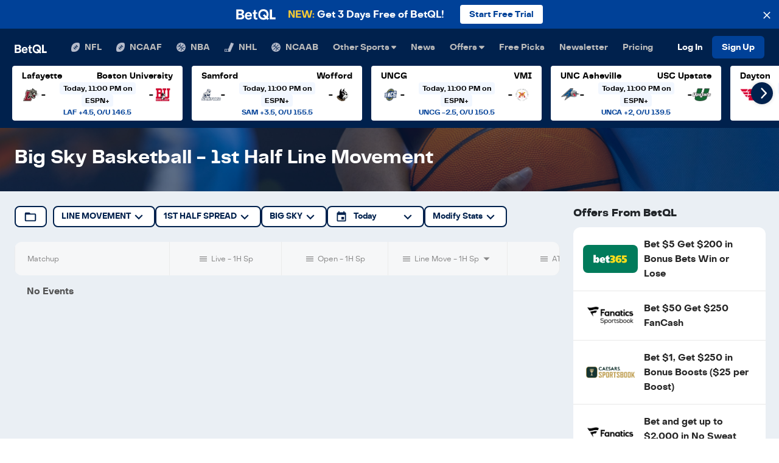

--- FILE ---
content_type: text/html; charset=utf-8
request_url: https://betql.co/ncaab/line-movement/first-half-lines/big-sky
body_size: 56236
content:
<!DOCTYPE html><html lang="en" class="h-100 w-100"><head><meta name="twitter:card" content="summary_large_image"/><meta name="twitter:site" content="@betqlapp"/><meta name="twitter:creator" content="@betqlapp"/><meta property="fb:app_id" content="159390208060520"/><meta property="og:type" content="website"/><meta property="og:locale" content="en_US"/><meta property="og:site_name" content="BetQL"/><meta charSet="utf-8"/><meta name="viewport" content="width=device-width, initial-scale=1, shrink-to-fit=no"/><meta name="theme-color" content="#00214d"/><meta name="format-detection" content="telephone=no"/><title>Big Sky Basketball 1st Half Line Movement | BetQL</title><meta name="robots" content="noindex,follow"/><meta name="description" content="Check out BetQL for the latest Big Sky basketball 1st half line movement. Get the most updated odds, lines, spreads, and picks from BetQL."/><meta property="og:title" content="Big Sky Basketball 1st Half Line Movement | BetQL"/><meta property="og:description" content="Check out BetQL for the latest Big Sky basketball 1st half line movement. Get the most updated odds, lines, spreads, and picks from BetQL."/><meta property="og:url" content="https://betql.co/ncaab/line-movement"/><meta property="og:image" content="/og-image.png"/><meta property="og:image:alt" content="BetQL"/><meta name="next-head-count" content="19"/><link rel="shortcut icon" type="image/x-icon" href="/favicon.ico"/><link rel="manifest" href="/manifest.json"/><link rel="preconnect" href="https://api.segment.io"/><link rel="preconnect" href="https://fonts.googleapis.com"/><link rel="preconnect" href="https://secure.quantserve.com"/><link rel="preconnect" href="https://betql-staging.prismic.io"/><link rel="preconnect" href="https://www.google-analytics.com"/><link rel="preconnect" href="https://sb.scorecardresearch.com"/><link rel="preconnect" href="https://connect.facebook.net"/><script src="https://www.dwin1.com/50141.js" type="text/javascript" defer=""></script><script>(function(w,d,s,l,i){w[l]=w[l]||[];w[l].push({'gtm.start':
              new Date().getTime(),event:'gtm.js'});var f=d.getElementsByTagName(s)[0],
              j=d.createElement(s),dl=l!='dataLayer'?'&l='+l:'';j.async=true;j.src=
              'https://www.googletagmanager.com/gtm.js?id='+i+dl;f.parentNode.insertBefore(j,f);
              })(window,document,'script','dataLayer','GTM-N779448');</script><script>function gtag(){dataLayer.push(arguments);}</script><script>// load Branch
              (function(b,r,a,n,c,h,_,s,d,k){if(!b[n]||!b[n]._q){for(;s<_.length;)c(h,_[s++]);d=r.createElement(a);d.async=1;d.src="https://cdn.branch.io/branch-latest.min.js";k=r.getElementsByTagName(a)[0];k.parentNode.insertBefore(d,k);b[n]=h}})(window,document,"script","branch",function(b,r){b[r]=function(){b._q.push([r,arguments])}},{_q:[],_v:1},"addListener applyCode autoAppIndex banner closeBanner closeJourney creditHistory credits data deepview deepviewCta first getCode init link logout redeem referrals removeListener sendSMS setBranchViewData setIdentity track validateCode trackCommerceEvent logEvent disableTracking qrCode".split(" "), 0);
              // init Branch
              branch.init('key_live_nc4Ns231c8kZMxIdIOmyKnfosueyrZ3y');</script><script>!function(){var analytics=window.analytics=window.analytics||[];if(!analytics.initialize)if(analytics.invoked)window.console&&console.error&&console.error("Segment snippet included twice.");else{analytics.invoked=!0;analytics.methods=["trackSubmit","trackClick","trackLink","trackForm","pageview","identify","reset","group","track","ready","alias","debug","page","once","off","on","addSourceMiddleware","addIntegrationMiddleware","setAnonymousId","addDestinationMiddleware"];analytics.factory=function(t){return function(){if(window.analytics.initialized)return window.analytics[t].apply(window.analytics,arguments);var e=Array.prototype.slice.call(arguments);e.unshift(t);analytics.push(e);return analytics}};for(var t=0;t<analytics.methods.length;t++){var key=analytics.methods[t];analytics[key]=analytics.factory(key)}analytics.load=function(key,t){var e=document.createElement("script");e.type="text/javascript";e.async=!0;e.src="https://cdn.segment.com/analytics.js/v1/" + key + "/analytics.min.js";var i=document.getElementsByTagName("script")[0];i.parentNode.insertBefore(e,i);analytics._loadOptions=t};analytics._writeKey="Ul3vpAwmYf7jRw6S7uIUM7VjlYRztExr";;analytics.SNIPPET_VERSION="4.16.0";
analytics.load("Ul3vpAwmYf7jRw6S7uIUM7VjlYRztExr");
analytics.page();
}}();</script><script>(function(c,a){if(!a.__SV){var b=window;try{var d,m,j,k=b.location,f=k.hash;d=function(a,b){return(m=a.match(RegExp(b+"=([^&]*)")))?m[1]:null};f&&d(f,"state")&&(j=JSON.parse(decodeURIComponent(d(f,"state"))),"mpeditor"===j.action&&(b.sessionStorage.setItem("_mpcehash",f),history.replaceState(j.desiredHash||"",c.title,k.pathname+k.search)))}catch(n){}var l,h;window.mixpanel=a;a._i=[];a.init=function(b,d,g){function c(b,i){var a=i.split(".");2==a.length&&(b=b[a[0]],i=a[1]);b[i]=function(){b.push([i].concat(Array.prototype.slice.call(arguments,
                0)))}}var e=a;"undefined"!==typeof g?e=a[g]=[]:g="mixpanel";e.people=e.people||[];e.toString=function(b){var a="mixpanel";"mixpanel"!==g&&(a+="."+g);b||(a+=" (stub)");return a};e.people.toString=function(){return e.toString(1)+".people (stub)"};l="disable time_event track track_pageview track_links track_forms track_with_groups add_group set_group remove_group register register_once alias unregister identify name_tag set_config reset opt_in_tracking opt_out_tracking has_opted_in_tracking has_opted_out_tracking clear_opt_in_out_tracking people.set people.set_once people.unset people.increment people.append people.union people.track_charge people.clear_charges people.delete_user people.remove".split(" ");
                for(h=0;h<l.length;h++)c(e,l[h]);var f="set set_once union unset remove delete".split(" ");e.get_group=function(){function a(c){b[c]=function(){call2_args=arguments;call2=[c].concat(Array.prototype.slice.call(call2_args,0));e.push([d,call2])}}for(var b={},d=["get_group"].concat(Array.prototype.slice.call(arguments,0)),c=0;c<f.length;c++)a(f[c]);return b};a._i.push([b,d,g])};a.__SV=1.2;b=c.createElement("script");b.type="text/javascript";b.async=!0;b.src="undefined"!==typeof MIXPANEL_CUSTOM_LIB_URL?
                MIXPANEL_CUSTOM_LIB_URL:"file:"===c.location.protocol&&"//cdn.mxpnl.com/libs/mixpanel-2-latest.min.js".match(/^\/\//)?"https://cdn.mxpnl.com/libs/mixpanel-2-latest.min.js":"//cdn.mxpnl.com/libs/mixpanel-2-latest.min.js";d=c.getElementsByTagName("script")[0];d.parentNode.insertBefore(b,d)}})(document,window.mixpanel||[]);
                mixpanel.init("cea3485b29560032e48910a736f94812");</script><script>!function(f,b,e,v,n,t,s)
                {if(f.fbq)return;n=f.fbq=function(){n.callMethod?
                n.callMethod.apply(n,arguments):n.queue.push(arguments)};
                if(!f._fbq)f._fbq=n;n.push=n;n.loaded=!0;n.version='2.0';
                n.queue=[];t=b.createElement(e);t.async=!0;
                t.src=v;s=b.getElementsByTagName(e)[0];
                s.parentNode.insertBefore(t,s)}(window, document,'script',
                'https://connect.facebook.net/en_US/fbevents.js');
                fbq('init', '344342939312573');
                fbq('track', 'PageView');</script><script defer="">(function initSib() {
                window.sib = { equeue: [], client_key: "3lnns8w3k3h9m7393gshe" };
                window.sendinblue = {}; for (var j = ['track', 'identify', 'trackLink', 'page'], i = 0; i < j.length; i++) { (function(k) { window.sendinblue[k] = function() { var arg = Array.prototype.slice.call(arguments); (window.sib[k] || function() { var t = {}; t[k] = arg; window.sib.equeue.push(t);})(arg[0], arg[1], arg[2]);};})(j[i]);}var n = document.createElement("script"),i = document.getElementsByTagName("script")[0]; n.type = "text/javascript", n.id = "sendinblue-js", n.async = !0, n.src = "https://sibautomation.com/sa.js?key=" + window.sib.client_key, i.parentNode.insertBefore(n, i), window.sendinblue.page();
            })();</script><script defer="" src="//static.cdn.prismic.io/prismic.js?repo=betql-staging&amp;new=true"></script><script defer="">
              !function(e,t,n,s,u,a){e.twq||(s=e.twq=function(){s.exe?s.exe.apply(s,arguments):s.queue.push(arguments);
              },s.version='1.1',s.queue=[],u=t.createElement(n),u.async=!0,u.src='https://static.ads-twitter.com/uwt.js',
              a=t.getElementsByTagName(n)[0],a.parentNode.insertBefore(u,a))}(window,document,'script');
              twq('config','o7g26');
              </script><style>:root, :host {
  --fa-font-solid: normal 900 1em/1 &#x27;Font Awesome 6 Solid&#x27;;
  --fa-font-regular: normal 400 1em/1 &#x27;Font Awesome 6 Regular&#x27;;
  --fa-font-light: normal 300 1em/1 &#x27;Font Awesome 6 Light&#x27;;
  --fa-font-thin: normal 100 1em/1 &#x27;Font Awesome 6 Thin&#x27;;
  --fa-font-duotone: normal 900 1em/1 &#x27;Font Awesome 6 Duotone&#x27;;
  --fa-font-sharp-solid: normal 900 1em/1 &#x27;Font Awesome 6 Sharp&#x27;;
  --fa-font-sharp-regular: normal 400 1em/1 &#x27;Font Awesome 6 Sharp&#x27;;
  --fa-font-sharp-light: normal 300 1em/1 &#x27;Font Awesome 6 Sharp&#x27;;
  --fa-font-brands: normal 400 1em/1 &#x27;Font Awesome 6 Brands&#x27;; }

svg:not(:root).svg-inline--fa, svg:not(:host).svg-inline--fa {
  overflow: visible;
  box-sizing: content-box; }

.svg-inline--fa {
  display: var(--fa-display, inline-block);
  height: 1em;
  overflow: visible;
  vertical-align: -.125em; }
  .svg-inline--fa.fa-2xs {
    vertical-align: 0.1em; }
  .svg-inline--fa.fa-xs {
    vertical-align: 0em; }
  .svg-inline--fa.fa-sm {
    vertical-align: -0.07143em; }
  .svg-inline--fa.fa-lg {
    vertical-align: -0.2em; }
  .svg-inline--fa.fa-xl {
    vertical-align: -0.25em; }
  .svg-inline--fa.fa-2xl {
    vertical-align: -0.3125em; }
  .svg-inline--fa.fa-pull-left {
    margin-right: var(--fa-pull-margin, 0.3em);
    width: auto; }
  .svg-inline--fa.fa-pull-right {
    margin-left: var(--fa-pull-margin, 0.3em);
    width: auto; }
  .svg-inline--fa.fa-li {
    width: var(--fa-li-width, 2em);
    top: 0.25em; }
  .svg-inline--fa.fa-fw {
    width: var(--fa-fw-width, 1.25em); }

.fa-layers svg.svg-inline--fa {
  bottom: 0;
  left: 0;
  margin: auto;
  position: absolute;
  right: 0;
  top: 0; }

.fa-layers-text, .fa-layers-counter {
  display: inline-block;
  position: absolute;
  text-align: center; }

.fa-layers {
  display: inline-block;
  height: 1em;
  position: relative;
  text-align: center;
  vertical-align: -.125em;
  width: 1em; }
  .fa-layers svg.svg-inline--fa {
    -webkit-transform-origin: center center;
            transform-origin: center center; }

.fa-layers-text {
  left: 50%;
  top: 50%;
  -webkit-transform: translate(-50%, -50%);
          transform: translate(-50%, -50%);
  -webkit-transform-origin: center center;
          transform-origin: center center; }

.fa-layers-counter {
  background-color: var(--fa-counter-background-color, #ff253a);
  border-radius: var(--fa-counter-border-radius, 1em);
  box-sizing: border-box;
  color: var(--fa-inverse, #fff);
  line-height: var(--fa-counter-line-height, 1);
  max-width: var(--fa-counter-max-width, 5em);
  min-width: var(--fa-counter-min-width, 1.5em);
  overflow: hidden;
  padding: var(--fa-counter-padding, 0.25em 0.5em);
  right: var(--fa-right, 0);
  text-overflow: ellipsis;
  top: var(--fa-top, 0);
  -webkit-transform: scale(var(--fa-counter-scale, 0.25));
          transform: scale(var(--fa-counter-scale, 0.25));
  -webkit-transform-origin: top right;
          transform-origin: top right; }

.fa-layers-bottom-right {
  bottom: var(--fa-bottom, 0);
  right: var(--fa-right, 0);
  top: auto;
  -webkit-transform: scale(var(--fa-layers-scale, 0.25));
          transform: scale(var(--fa-layers-scale, 0.25));
  -webkit-transform-origin: bottom right;
          transform-origin: bottom right; }

.fa-layers-bottom-left {
  bottom: var(--fa-bottom, 0);
  left: var(--fa-left, 0);
  right: auto;
  top: auto;
  -webkit-transform: scale(var(--fa-layers-scale, 0.25));
          transform: scale(var(--fa-layers-scale, 0.25));
  -webkit-transform-origin: bottom left;
          transform-origin: bottom left; }

.fa-layers-top-right {
  top: var(--fa-top, 0);
  right: var(--fa-right, 0);
  -webkit-transform: scale(var(--fa-layers-scale, 0.25));
          transform: scale(var(--fa-layers-scale, 0.25));
  -webkit-transform-origin: top right;
          transform-origin: top right; }

.fa-layers-top-left {
  left: var(--fa-left, 0);
  right: auto;
  top: var(--fa-top, 0);
  -webkit-transform: scale(var(--fa-layers-scale, 0.25));
          transform: scale(var(--fa-layers-scale, 0.25));
  -webkit-transform-origin: top left;
          transform-origin: top left; }

.fa-1x {
  font-size: 1em; }

.fa-2x {
  font-size: 2em; }

.fa-3x {
  font-size: 3em; }

.fa-4x {
  font-size: 4em; }

.fa-5x {
  font-size: 5em; }

.fa-6x {
  font-size: 6em; }

.fa-7x {
  font-size: 7em; }

.fa-8x {
  font-size: 8em; }

.fa-9x {
  font-size: 9em; }

.fa-10x {
  font-size: 10em; }

.fa-2xs {
  font-size: 0.625em;
  line-height: 0.1em;
  vertical-align: 0.225em; }

.fa-xs {
  font-size: 0.75em;
  line-height: 0.08333em;
  vertical-align: 0.125em; }

.fa-sm {
  font-size: 0.875em;
  line-height: 0.07143em;
  vertical-align: 0.05357em; }

.fa-lg {
  font-size: 1.25em;
  line-height: 0.05em;
  vertical-align: -0.075em; }

.fa-xl {
  font-size: 1.5em;
  line-height: 0.04167em;
  vertical-align: -0.125em; }

.fa-2xl {
  font-size: 2em;
  line-height: 0.03125em;
  vertical-align: -0.1875em; }

.fa-fw {
  text-align: center;
  width: 1.25em; }

.fa-ul {
  list-style-type: none;
  margin-left: var(--fa-li-margin, 2.5em);
  padding-left: 0; }
  .fa-ul &gt; li {
    position: relative; }

.fa-li {
  left: calc(var(--fa-li-width, 2em) * -1);
  position: absolute;
  text-align: center;
  width: var(--fa-li-width, 2em);
  line-height: inherit; }

.fa-border {
  border-color: var(--fa-border-color, #eee);
  border-radius: var(--fa-border-radius, 0.1em);
  border-style: var(--fa-border-style, solid);
  border-width: var(--fa-border-width, 0.08em);
  padding: var(--fa-border-padding, 0.2em 0.25em 0.15em); }

.fa-pull-left {
  float: left;
  margin-right: var(--fa-pull-margin, 0.3em); }

.fa-pull-right {
  float: right;
  margin-left: var(--fa-pull-margin, 0.3em); }

.fa-beat {
  -webkit-animation-name: fa-beat;
          animation-name: fa-beat;
  -webkit-animation-delay: var(--fa-animation-delay, 0s);
          animation-delay: var(--fa-animation-delay, 0s);
  -webkit-animation-direction: var(--fa-animation-direction, normal);
          animation-direction: var(--fa-animation-direction, normal);
  -webkit-animation-duration: var(--fa-animation-duration, 1s);
          animation-duration: var(--fa-animation-duration, 1s);
  -webkit-animation-iteration-count: var(--fa-animation-iteration-count, infinite);
          animation-iteration-count: var(--fa-animation-iteration-count, infinite);
  -webkit-animation-timing-function: var(--fa-animation-timing, ease-in-out);
          animation-timing-function: var(--fa-animation-timing, ease-in-out); }

.fa-bounce {
  -webkit-animation-name: fa-bounce;
          animation-name: fa-bounce;
  -webkit-animation-delay: var(--fa-animation-delay, 0s);
          animation-delay: var(--fa-animation-delay, 0s);
  -webkit-animation-direction: var(--fa-animation-direction, normal);
          animation-direction: var(--fa-animation-direction, normal);
  -webkit-animation-duration: var(--fa-animation-duration, 1s);
          animation-duration: var(--fa-animation-duration, 1s);
  -webkit-animation-iteration-count: var(--fa-animation-iteration-count, infinite);
          animation-iteration-count: var(--fa-animation-iteration-count, infinite);
  -webkit-animation-timing-function: var(--fa-animation-timing, cubic-bezier(0.28, 0.84, 0.42, 1));
          animation-timing-function: var(--fa-animation-timing, cubic-bezier(0.28, 0.84, 0.42, 1)); }

.fa-fade {
  -webkit-animation-name: fa-fade;
          animation-name: fa-fade;
  -webkit-animation-delay: var(--fa-animation-delay, 0s);
          animation-delay: var(--fa-animation-delay, 0s);
  -webkit-animation-direction: var(--fa-animation-direction, normal);
          animation-direction: var(--fa-animation-direction, normal);
  -webkit-animation-duration: var(--fa-animation-duration, 1s);
          animation-duration: var(--fa-animation-duration, 1s);
  -webkit-animation-iteration-count: var(--fa-animation-iteration-count, infinite);
          animation-iteration-count: var(--fa-animation-iteration-count, infinite);
  -webkit-animation-timing-function: var(--fa-animation-timing, cubic-bezier(0.4, 0, 0.6, 1));
          animation-timing-function: var(--fa-animation-timing, cubic-bezier(0.4, 0, 0.6, 1)); }

.fa-beat-fade {
  -webkit-animation-name: fa-beat-fade;
          animation-name: fa-beat-fade;
  -webkit-animation-delay: var(--fa-animation-delay, 0s);
          animation-delay: var(--fa-animation-delay, 0s);
  -webkit-animation-direction: var(--fa-animation-direction, normal);
          animation-direction: var(--fa-animation-direction, normal);
  -webkit-animation-duration: var(--fa-animation-duration, 1s);
          animation-duration: var(--fa-animation-duration, 1s);
  -webkit-animation-iteration-count: var(--fa-animation-iteration-count, infinite);
          animation-iteration-count: var(--fa-animation-iteration-count, infinite);
  -webkit-animation-timing-function: var(--fa-animation-timing, cubic-bezier(0.4, 0, 0.6, 1));
          animation-timing-function: var(--fa-animation-timing, cubic-bezier(0.4, 0, 0.6, 1)); }

.fa-flip {
  -webkit-animation-name: fa-flip;
          animation-name: fa-flip;
  -webkit-animation-delay: var(--fa-animation-delay, 0s);
          animation-delay: var(--fa-animation-delay, 0s);
  -webkit-animation-direction: var(--fa-animation-direction, normal);
          animation-direction: var(--fa-animation-direction, normal);
  -webkit-animation-duration: var(--fa-animation-duration, 1s);
          animation-duration: var(--fa-animation-duration, 1s);
  -webkit-animation-iteration-count: var(--fa-animation-iteration-count, infinite);
          animation-iteration-count: var(--fa-animation-iteration-count, infinite);
  -webkit-animation-timing-function: var(--fa-animation-timing, ease-in-out);
          animation-timing-function: var(--fa-animation-timing, ease-in-out); }

.fa-shake {
  -webkit-animation-name: fa-shake;
          animation-name: fa-shake;
  -webkit-animation-delay: var(--fa-animation-delay, 0s);
          animation-delay: var(--fa-animation-delay, 0s);
  -webkit-animation-direction: var(--fa-animation-direction, normal);
          animation-direction: var(--fa-animation-direction, normal);
  -webkit-animation-duration: var(--fa-animation-duration, 1s);
          animation-duration: var(--fa-animation-duration, 1s);
  -webkit-animation-iteration-count: var(--fa-animation-iteration-count, infinite);
          animation-iteration-count: var(--fa-animation-iteration-count, infinite);
  -webkit-animation-timing-function: var(--fa-animation-timing, linear);
          animation-timing-function: var(--fa-animation-timing, linear); }

.fa-spin {
  -webkit-animation-name: fa-spin;
          animation-name: fa-spin;
  -webkit-animation-delay: var(--fa-animation-delay, 0s);
          animation-delay: var(--fa-animation-delay, 0s);
  -webkit-animation-direction: var(--fa-animation-direction, normal);
          animation-direction: var(--fa-animation-direction, normal);
  -webkit-animation-duration: var(--fa-animation-duration, 2s);
          animation-duration: var(--fa-animation-duration, 2s);
  -webkit-animation-iteration-count: var(--fa-animation-iteration-count, infinite);
          animation-iteration-count: var(--fa-animation-iteration-count, infinite);
  -webkit-animation-timing-function: var(--fa-animation-timing, linear);
          animation-timing-function: var(--fa-animation-timing, linear); }

.fa-spin-reverse {
  --fa-animation-direction: reverse; }

.fa-pulse,
.fa-spin-pulse {
  -webkit-animation-name: fa-spin;
          animation-name: fa-spin;
  -webkit-animation-direction: var(--fa-animation-direction, normal);
          animation-direction: var(--fa-animation-direction, normal);
  -webkit-animation-duration: var(--fa-animation-duration, 1s);
          animation-duration: var(--fa-animation-duration, 1s);
  -webkit-animation-iteration-count: var(--fa-animation-iteration-count, infinite);
          animation-iteration-count: var(--fa-animation-iteration-count, infinite);
  -webkit-animation-timing-function: var(--fa-animation-timing, steps(8));
          animation-timing-function: var(--fa-animation-timing, steps(8)); }

@media (prefers-reduced-motion: reduce) {
  .fa-beat,
  .fa-bounce,
  .fa-fade,
  .fa-beat-fade,
  .fa-flip,
  .fa-pulse,
  .fa-shake,
  .fa-spin,
  .fa-spin-pulse {
    -webkit-animation-delay: -1ms;
            animation-delay: -1ms;
    -webkit-animation-duration: 1ms;
            animation-duration: 1ms;
    -webkit-animation-iteration-count: 1;
            animation-iteration-count: 1;
    -webkit-transition-delay: 0s;
            transition-delay: 0s;
    -webkit-transition-duration: 0s;
            transition-duration: 0s; } }

@-webkit-keyframes fa-beat {
  0%, 90% {
    -webkit-transform: scale(1);
            transform: scale(1); }
  45% {
    -webkit-transform: scale(var(--fa-beat-scale, 1.25));
            transform: scale(var(--fa-beat-scale, 1.25)); } }

@keyframes fa-beat {
  0%, 90% {
    -webkit-transform: scale(1);
            transform: scale(1); }
  45% {
    -webkit-transform: scale(var(--fa-beat-scale, 1.25));
            transform: scale(var(--fa-beat-scale, 1.25)); } }

@-webkit-keyframes fa-bounce {
  0% {
    -webkit-transform: scale(1, 1) translateY(0);
            transform: scale(1, 1) translateY(0); }
  10% {
    -webkit-transform: scale(var(--fa-bounce-start-scale-x, 1.1), var(--fa-bounce-start-scale-y, 0.9)) translateY(0);
            transform: scale(var(--fa-bounce-start-scale-x, 1.1), var(--fa-bounce-start-scale-y, 0.9)) translateY(0); }
  30% {
    -webkit-transform: scale(var(--fa-bounce-jump-scale-x, 0.9), var(--fa-bounce-jump-scale-y, 1.1)) translateY(var(--fa-bounce-height, -0.5em));
            transform: scale(var(--fa-bounce-jump-scale-x, 0.9), var(--fa-bounce-jump-scale-y, 1.1)) translateY(var(--fa-bounce-height, -0.5em)); }
  50% {
    -webkit-transform: scale(var(--fa-bounce-land-scale-x, 1.05), var(--fa-bounce-land-scale-y, 0.95)) translateY(0);
            transform: scale(var(--fa-bounce-land-scale-x, 1.05), var(--fa-bounce-land-scale-y, 0.95)) translateY(0); }
  57% {
    -webkit-transform: scale(1, 1) translateY(var(--fa-bounce-rebound, -0.125em));
            transform: scale(1, 1) translateY(var(--fa-bounce-rebound, -0.125em)); }
  64% {
    -webkit-transform: scale(1, 1) translateY(0);
            transform: scale(1, 1) translateY(0); }
  100% {
    -webkit-transform: scale(1, 1) translateY(0);
            transform: scale(1, 1) translateY(0); } }

@keyframes fa-bounce {
  0% {
    -webkit-transform: scale(1, 1) translateY(0);
            transform: scale(1, 1) translateY(0); }
  10% {
    -webkit-transform: scale(var(--fa-bounce-start-scale-x, 1.1), var(--fa-bounce-start-scale-y, 0.9)) translateY(0);
            transform: scale(var(--fa-bounce-start-scale-x, 1.1), var(--fa-bounce-start-scale-y, 0.9)) translateY(0); }
  30% {
    -webkit-transform: scale(var(--fa-bounce-jump-scale-x, 0.9), var(--fa-bounce-jump-scale-y, 1.1)) translateY(var(--fa-bounce-height, -0.5em));
            transform: scale(var(--fa-bounce-jump-scale-x, 0.9), var(--fa-bounce-jump-scale-y, 1.1)) translateY(var(--fa-bounce-height, -0.5em)); }
  50% {
    -webkit-transform: scale(var(--fa-bounce-land-scale-x, 1.05), var(--fa-bounce-land-scale-y, 0.95)) translateY(0);
            transform: scale(var(--fa-bounce-land-scale-x, 1.05), var(--fa-bounce-land-scale-y, 0.95)) translateY(0); }
  57% {
    -webkit-transform: scale(1, 1) translateY(var(--fa-bounce-rebound, -0.125em));
            transform: scale(1, 1) translateY(var(--fa-bounce-rebound, -0.125em)); }
  64% {
    -webkit-transform: scale(1, 1) translateY(0);
            transform: scale(1, 1) translateY(0); }
  100% {
    -webkit-transform: scale(1, 1) translateY(0);
            transform: scale(1, 1) translateY(0); } }

@-webkit-keyframes fa-fade {
  50% {
    opacity: var(--fa-fade-opacity, 0.4); } }

@keyframes fa-fade {
  50% {
    opacity: var(--fa-fade-opacity, 0.4); } }

@-webkit-keyframes fa-beat-fade {
  0%, 100% {
    opacity: var(--fa-beat-fade-opacity, 0.4);
    -webkit-transform: scale(1);
            transform: scale(1); }
  50% {
    opacity: 1;
    -webkit-transform: scale(var(--fa-beat-fade-scale, 1.125));
            transform: scale(var(--fa-beat-fade-scale, 1.125)); } }

@keyframes fa-beat-fade {
  0%, 100% {
    opacity: var(--fa-beat-fade-opacity, 0.4);
    -webkit-transform: scale(1);
            transform: scale(1); }
  50% {
    opacity: 1;
    -webkit-transform: scale(var(--fa-beat-fade-scale, 1.125));
            transform: scale(var(--fa-beat-fade-scale, 1.125)); } }

@-webkit-keyframes fa-flip {
  50% {
    -webkit-transform: rotate3d(var(--fa-flip-x, 0), var(--fa-flip-y, 1), var(--fa-flip-z, 0), var(--fa-flip-angle, -180deg));
            transform: rotate3d(var(--fa-flip-x, 0), var(--fa-flip-y, 1), var(--fa-flip-z, 0), var(--fa-flip-angle, -180deg)); } }

@keyframes fa-flip {
  50% {
    -webkit-transform: rotate3d(var(--fa-flip-x, 0), var(--fa-flip-y, 1), var(--fa-flip-z, 0), var(--fa-flip-angle, -180deg));
            transform: rotate3d(var(--fa-flip-x, 0), var(--fa-flip-y, 1), var(--fa-flip-z, 0), var(--fa-flip-angle, -180deg)); } }

@-webkit-keyframes fa-shake {
  0% {
    -webkit-transform: rotate(-15deg);
            transform: rotate(-15deg); }
  4% {
    -webkit-transform: rotate(15deg);
            transform: rotate(15deg); }
  8%, 24% {
    -webkit-transform: rotate(-18deg);
            transform: rotate(-18deg); }
  12%, 28% {
    -webkit-transform: rotate(18deg);
            transform: rotate(18deg); }
  16% {
    -webkit-transform: rotate(-22deg);
            transform: rotate(-22deg); }
  20% {
    -webkit-transform: rotate(22deg);
            transform: rotate(22deg); }
  32% {
    -webkit-transform: rotate(-12deg);
            transform: rotate(-12deg); }
  36% {
    -webkit-transform: rotate(12deg);
            transform: rotate(12deg); }
  40%, 100% {
    -webkit-transform: rotate(0deg);
            transform: rotate(0deg); } }

@keyframes fa-shake {
  0% {
    -webkit-transform: rotate(-15deg);
            transform: rotate(-15deg); }
  4% {
    -webkit-transform: rotate(15deg);
            transform: rotate(15deg); }
  8%, 24% {
    -webkit-transform: rotate(-18deg);
            transform: rotate(-18deg); }
  12%, 28% {
    -webkit-transform: rotate(18deg);
            transform: rotate(18deg); }
  16% {
    -webkit-transform: rotate(-22deg);
            transform: rotate(-22deg); }
  20% {
    -webkit-transform: rotate(22deg);
            transform: rotate(22deg); }
  32% {
    -webkit-transform: rotate(-12deg);
            transform: rotate(-12deg); }
  36% {
    -webkit-transform: rotate(12deg);
            transform: rotate(12deg); }
  40%, 100% {
    -webkit-transform: rotate(0deg);
            transform: rotate(0deg); } }

@-webkit-keyframes fa-spin {
  0% {
    -webkit-transform: rotate(0deg);
            transform: rotate(0deg); }
  100% {
    -webkit-transform: rotate(360deg);
            transform: rotate(360deg); } }

@keyframes fa-spin {
  0% {
    -webkit-transform: rotate(0deg);
            transform: rotate(0deg); }
  100% {
    -webkit-transform: rotate(360deg);
            transform: rotate(360deg); } }

.fa-rotate-90 {
  -webkit-transform: rotate(90deg);
          transform: rotate(90deg); }

.fa-rotate-180 {
  -webkit-transform: rotate(180deg);
          transform: rotate(180deg); }

.fa-rotate-270 {
  -webkit-transform: rotate(270deg);
          transform: rotate(270deg); }

.fa-flip-horizontal {
  -webkit-transform: scale(-1, 1);
          transform: scale(-1, 1); }

.fa-flip-vertical {
  -webkit-transform: scale(1, -1);
          transform: scale(1, -1); }

.fa-flip-both,
.fa-flip-horizontal.fa-flip-vertical {
  -webkit-transform: scale(-1, -1);
          transform: scale(-1, -1); }

.fa-rotate-by {
  -webkit-transform: rotate(var(--fa-rotate-angle, none));
          transform: rotate(var(--fa-rotate-angle, none)); }

.fa-stack {
  display: inline-block;
  vertical-align: middle;
  height: 2em;
  position: relative;
  width: 2.5em; }

.fa-stack-1x,
.fa-stack-2x {
  bottom: 0;
  left: 0;
  margin: auto;
  position: absolute;
  right: 0;
  top: 0;
  z-index: var(--fa-stack-z-index, auto); }

.svg-inline--fa.fa-stack-1x {
  height: 1em;
  width: 1.25em; }

.svg-inline--fa.fa-stack-2x {
  height: 2em;
  width: 2.5em; }

.fa-inverse {
  color: var(--fa-inverse, #fff); }

.sr-only,
.fa-sr-only {
  position: absolute;
  width: 1px;
  height: 1px;
  padding: 0;
  margin: -1px;
  overflow: hidden;
  clip: rect(0, 0, 0, 0);
  white-space: nowrap;
  border-width: 0; }

.sr-only-focusable:not(:focus),
.fa-sr-only-focusable:not(:focus) {
  position: absolute;
  width: 1px;
  height: 1px;
  padding: 0;
  margin: -1px;
  overflow: hidden;
  clip: rect(0, 0, 0, 0);
  white-space: nowrap;
  border-width: 0; }

.svg-inline--fa .fa-primary {
  fill: var(--fa-primary-color, currentColor);
  opacity: var(--fa-primary-opacity, 1); }

.svg-inline--fa .fa-secondary {
  fill: var(--fa-secondary-color, currentColor);
  opacity: var(--fa-secondary-opacity, 0.4); }

.svg-inline--fa.fa-swap-opacity .fa-primary {
  opacity: var(--fa-secondary-opacity, 0.4); }

.svg-inline--fa.fa-swap-opacity .fa-secondary {
  opacity: var(--fa-primary-opacity, 1); }

.svg-inline--fa mask .fa-primary,
.svg-inline--fa mask .fa-secondary {
  fill: black; }

.fad.fa-inverse,
.fa-duotone.fa-inverse {
  color: var(--fa-inverse, #fff); }
</style><script defer="">!function(){var e=window.AdvertiserMaxTrack=window.AdvertiserMaxTrack||[];
              if(e.invoked)window.console&&console.error&&console.error("FlexOffers library was included more than once.");
              else{e.invoked=!0,e.methods=["init","getClick","track"],e.factory=function(r){return function(){var t=Array.prototype.slice.call(arguments);
              return t.unshift(r),e.push(t),e}};for(var r=0;r<e.methods.length;r++){var t=e.methods[r];e[t]=e.factory(t)}e.init=function(r){var t=document.createElement("script");t.type="text/javascript",t.async=!0,t.src="https://advertisermax.flexoffers.com/vendors/advertisermax/advertisermax.tracking.lib.js";
              var n=document.getElementsByTagName("script")[0];n.parentNode.insertBefore(t,n),e.advertiserId=r}}}();
              AdvertiserMaxTrack.init("d4c374e6-862f-4ebd-83cc-d5129ffd9ab1");
              AdvertiserMaxTrack.getClick();
              </script><noscript data-n-css=""></noscript><script defer="" nomodule="" src="/_next/static/chunks/polyfills-c67a75d1b6f99dc8.js"></script><script src="/_next/static/chunks/webpack-bb68d41e990212b2.js" defer=""></script><script src="/_next/static/chunks/framework-b78bc773b89d3272.js" defer=""></script><script src="/_next/static/chunks/main-62f178bde2ecce0b.js" defer=""></script><script src="/_next/static/chunks/pages/_app-edc487ba611c04b2.js" defer=""></script><script src="/_next/static/chunks/8570-ca8296de6d872c30.js" defer=""></script><script src="/_next/static/chunks/5132-e7046e9da7775c52.js" defer=""></script><script src="/_next/static/chunks/4742-9905a7dc62a37701.js" defer=""></script><script src="/_next/static/chunks/4390-0ad64374127be351.js" defer=""></script><script src="/_next/static/chunks/8591-d21453352e011f8c.js" defer=""></script><script src="/_next/static/chunks/6451-80f5af91951508b8.js" defer=""></script><script src="/_next/static/chunks/5452-7cd9d06c075242e3.js" defer=""></script><script src="/_next/static/chunks/pages/%5Bsport%5D/%5B...page%5D-bc2f0f80a3ae67aa.js" defer=""></script><script src="/_next/static/9d70124782b7b2fa2af3683ea2923beda8771f49/_buildManifest.js" defer=""></script><script src="/_next/static/9d70124782b7b2fa2af3683ea2923beda8771f49/_ssgManifest.js" defer=""></script><style id="__jsx-8bd1a68c407fcd77">@font-face{font-family:"Object Sans";src:url("/fonts/objectsans-regular-webfont.woff")format("woff");font-weight:normal;font-style:normal;font-display:swap}@font-face{font-family:"Object Sans";src:url("/fonts/objectsans-slanted-webfont.woff")format("woff");font-weight:normal;font-style:italic;font-display:swap}@font-face{font-family:"Object Sans";src:url("/fonts/objectsans-bold-webfont.woff")format("woff");font-weight:bold;font-style:normal;font-display:swap}@font-face{font-family:"Object Sans";src:url("/fonts/objectsans-boldslanted-webfont.woff")format("woff");font-weight:bold;font-style:italic;font-display:swap}@font-face{font-family:"Object Sans";src:url("/fonts/objectsans-heavy-webfont.woff")format("woff");font-weight:900;font-style:normal;font-display:swap}@font-face{font-family:"Object Sans";src:url("/fonts/objectsans-heavyslanted-webfont.woff")format("woff");font-weight:900;font-style:italic;font-display:swap}@font-face{font-family:"Telegraf";src:url("/fonts/telegraf-regular-webfont.woff")format("woff");font-weight:normal;font-style:normal;font-display:swap}@font-face{font-family:"Telegraf";src:url("/fonts/telegraf-bold-webfont.woff")format("woff");font-weight:bold;font-style:normal;font-display:swap}@font-face{font-family:"Telegraf";src:url("/fonts/telegraf-ultrabold-webfont.woff")format("woff");font-weight:900;font-style:normal;font-display:swap}*,*::before,*::after{-webkit-box-sizing:border-box;-moz-box-sizing:border-box;box-sizing:border-box}html{font-family:sans-serif;line-height:1.15;-webkit-text-size-adjust:100%;-webkit-tap-highlight-color:rgba(0,0,0,0)}article,aside,figcaption,figure,footer,header,hgroup,main,nav,section{display:block}body{margin:0;font-family:"Object Sans",sans-serif;font-size:1rem;font-weight:400;line-height:1.5;color:#212529;text-align:left;background-color:#fff}[tabindex="-1"]:focus:not(:focus-visible){outline:0!important}hr{-webkit-box-sizing:content-box;-moz-box-sizing:content-box;box-sizing:content-box;height:0;overflow:visible}h1,h2,h3,h4,h5,h6{margin-top:0;margin-bottom:.5rem}p{margin-top:0;margin-bottom:1rem}abbr[title],abbr[data-original-title]{text-decoration:underline;-webkit-text-decoration:underline dotted;-moz-text-decoration:underline dotted;text-decoration:underline dotted;cursor:help;border-bottom:0;-webkit-text-decoration-skip-ink:none;text-decoration-skip-ink:none}address{margin-bottom:1rem;font-style:normal;line-height:inherit}ol,ul,dl{margin-top:0;margin-bottom:1rem}ol ol,ul ul,ol ul,ul ol{margin-bottom:0}dt{font-weight:700}dd{margin-bottom:.5rem;margin-left:0}blockquote{margin:0 0 1rem}b,strong{font-weight:bolder}small{font-size:80%}sub,sup{position:relative;font-size:75%;line-height:0;vertical-align:baseline}sub{bottom:-.25em}sup{top:-.5em}a{color:#004198;text-decoration:none;background-color:rgba(0,0,0,0)}a:hover{color:#00204c;text-decoration:underline}a:not([href]):not([class]){color:inherit;text-decoration:none}a:not([href]):not([class]):hover{color:inherit;text-decoration:none}pre,code,kbd,samp{font-family:SFMono-Regular,Menlo,Monaco,Consolas,"Liberation Mono","Courier New",monospace;font-size:1em}pre{margin-top:0;margin-bottom:1rem;overflow:auto;-ms-overflow-style:scrollbar}figure{margin:0 0 1rem}img{vertical-align:middle;border-style:none}svg{overflow:hidden;vertical-align:middle}table{border-collapse:collapse}caption{padding-top:.75rem;padding-bottom:.75rem;color:#6c757d;text-align:left;caption-side:bottom}th{text-align:inherit;text-align:-webkit-match-parent}label{display:inline-block;margin-bottom:.5rem}button{-webkit-border-radius:0;-moz-border-radius:0;border-radius:0}button:focus:not(:focus-visible){outline:0}input,button,select,optgroup,textarea{margin:0;font-family:inherit;font-size:inherit;line-height:inherit}button,input{overflow:visible}button,select{text-transform:none}[role=button]{cursor:pointer}select{word-wrap:normal}button,[type=button],[type=reset],[type=submit]{-webkit-appearance:button}button:not(:disabled),[type=button]:not(:disabled),[type=reset]:not(:disabled),[type=submit]:not(:disabled){cursor:pointer}button::-moz-focus-inner,[type=button]::-moz-focus-inner,[type=reset]::-moz-focus-inner,[type=submit]::-moz-focus-inner{padding:0;border-style:none}input[type=radio],input[type=checkbox]{-webkit-box-sizing:border-box;-moz-box-sizing:border-box;box-sizing:border-box;padding:0}textarea{overflow:auto;resize:vertical}fieldset{min-width:0;padding:0;margin:0;border:0}legend{display:block;width:100%;max-width:100%;padding:0;margin-bottom:.5rem;font-size:1.5rem;line-height:inherit;color:inherit;white-space:normal}progress{vertical-align:baseline}[type=number]::-webkit-inner-spin-button,[type=number]::-webkit-outer-spin-button{height:auto}[type=search]{outline-offset:-2px;-webkit-appearance:none}[type=search]::-webkit-search-decoration{-webkit-appearance:none}::-webkit-file-upload-button{font:inherit;-webkit-appearance:button}output{display:inline-block}summary{display:list-item;cursor:pointer}template{display:none}[hidden]{display:none!important}.container,.container-fluid,.container-xl,.container-lg,.container-md,.container-sm{width:100%;padding-right:15px;padding-left:15px;margin-right:auto;margin-left:auto}@media(min-width:576px){.container-sm,.container{max-width:540px}}@media(min-width:768px){.container-md,.container-sm,.container{max-width:720px}}@media(min-width:992px){.container-lg,.container-md,.container-sm,.container{max-width:960px}}@media(min-width:1200px){.container-xl,.container-lg,.container-md,.container-sm,.container{max-width:1140px}}.row{display:-webkit-box;display:-webkit-flex;display:-moz-box;display:-ms-flexbox;display:flex;-webkit-flex-wrap:wrap;-ms-flex-wrap:wrap;flex-wrap:wrap;margin-right:-15px;margin-left:-15px}.no-gutters{margin-right:0;margin-left:0}.no-gutters>.col,.no-gutters>[class*=col-]{padding-right:0;padding-left:0}.col-xl,.col-xl-auto,.col-xl-12,.col-xl-11,.col-xl-10,.col-xl-9,.col-xl-8,.col-xl-7,.col-xl-6,.col-xl-5,.col-xl-4,.col-xl-3,.col-xl-2,.col-xl-1,.col-lg,.col-lg-auto,.col-lg-12,.col-lg-11,.col-lg-10,.col-lg-9,.col-lg-8,.col-lg-7,.col-lg-6,.col-lg-5,.col-lg-4,.col-lg-3,.col-lg-2,.col-lg-1,.col-md,.col-md-auto,.col-md-12,.col-md-11,.col-md-10,.col-md-9,.col-md-8,.col-md-7,.col-md-6,.col-md-5,.col-md-4,.col-md-3,.col-md-2,.col-md-1,.col-sm,.col-sm-auto,.col-sm-12,.col-sm-11,.col-sm-10,.col-sm-9,.col-sm-8,.col-sm-7,.col-sm-6,.col-sm-5,.col-sm-4,.col-sm-3,.col-sm-2,.col-sm-1,.col,.col-auto,.col-12,.col-11,.col-10,.col-9,.col-8,.col-7,.col-6,.col-5,.col-4,.col-3,.col-2,.col-1{position:relative;width:100%;padding-right:15px;padding-left:15px}.col{-webkit-flex-basis:0;-ms-flex-preferred-size:0;flex-basis:0;-webkit-box-flex:1;-webkit-flex-grow:1;-moz-box-flex:1;-ms-flex-positive:1;flex-grow:1;max-width:100%}.row-cols-1>*{-webkit-box-flex:0;-webkit-flex:0 0 100%;-moz-box-flex:0;-ms-flex:0 0 100%;flex:0 0 100%;max-width:100%}.row-cols-2>*{-webkit-box-flex:0;-webkit-flex:0 0 50%;-moz-box-flex:0;-ms-flex:0 0 50%;flex:0 0 50%;max-width:50%}.row-cols-3>*{-webkit-box-flex:0;-webkit-flex:0 0 33.3333333333%;-moz-box-flex:0;-ms-flex:0 0 33.3333333333%;flex:0 0 33.3333333333%;max-width:33.3333333333%}.row-cols-4>*{-webkit-box-flex:0;-webkit-flex:0 0 25%;-moz-box-flex:0;-ms-flex:0 0 25%;flex:0 0 25%;max-width:25%}.row-cols-5>*{-webkit-box-flex:0;-webkit-flex:0 0 20%;-moz-box-flex:0;-ms-flex:0 0 20%;flex:0 0 20%;max-width:20%}.row-cols-6>*{-webkit-box-flex:0;-webkit-flex:0 0 16.6666666667%;-moz-box-flex:0;-ms-flex:0 0 16.6666666667%;flex:0 0 16.6666666667%;max-width:16.6666666667%}.col-auto{-webkit-box-flex:0;-webkit-flex:0 0 auto;-moz-box-flex:0;-ms-flex:0 0 auto;flex:0 0 auto;width:auto;max-width:100%}.col-1{-webkit-box-flex:0;-webkit-flex:0 0 8.33333333%;-moz-box-flex:0;-ms-flex:0 0 8.33333333%;flex:0 0 8.33333333%;max-width:8.33333333%}.col-2{-webkit-box-flex:0;-webkit-flex:0 0 16.66666667%;-moz-box-flex:0;-ms-flex:0 0 16.66666667%;flex:0 0 16.66666667%;max-width:16.66666667%}.col-3{-webkit-box-flex:0;-webkit-flex:0 0 25%;-moz-box-flex:0;-ms-flex:0 0 25%;flex:0 0 25%;max-width:25%}.col-4{-webkit-box-flex:0;-webkit-flex:0 0 33.33333333%;-moz-box-flex:0;-ms-flex:0 0 33.33333333%;flex:0 0 33.33333333%;max-width:33.33333333%}.col-5{-webkit-box-flex:0;-webkit-flex:0 0 41.66666667%;-moz-box-flex:0;-ms-flex:0 0 41.66666667%;flex:0 0 41.66666667%;max-width:41.66666667%}.col-6{-webkit-box-flex:0;-webkit-flex:0 0 50%;-moz-box-flex:0;-ms-flex:0 0 50%;flex:0 0 50%;max-width:50%}.col-7{-webkit-box-flex:0;-webkit-flex:0 0 58.33333333%;-moz-box-flex:0;-ms-flex:0 0 58.33333333%;flex:0 0 58.33333333%;max-width:58.33333333%}.col-8{-webkit-box-flex:0;-webkit-flex:0 0 66.66666667%;-moz-box-flex:0;-ms-flex:0 0 66.66666667%;flex:0 0 66.66666667%;max-width:66.66666667%}.col-9{-webkit-box-flex:0;-webkit-flex:0 0 75%;-moz-box-flex:0;-ms-flex:0 0 75%;flex:0 0 75%;max-width:75%}.col-10{-webkit-box-flex:0;-webkit-flex:0 0 83.33333333%;-moz-box-flex:0;-ms-flex:0 0 83.33333333%;flex:0 0 83.33333333%;max-width:83.33333333%}.col-11{-webkit-box-flex:0;-webkit-flex:0 0 91.66666667%;-moz-box-flex:0;-ms-flex:0 0 91.66666667%;flex:0 0 91.66666667%;max-width:91.66666667%}.col-12{-webkit-box-flex:0;-webkit-flex:0 0 100%;-moz-box-flex:0;-ms-flex:0 0 100%;flex:0 0 100%;max-width:100%}.order-first{-webkit-box-ordinal-group:0;-webkit-order:-1;-moz-box-ordinal-group:0;-ms-flex-order:-1;order:-1}.order-last{-webkit-box-ordinal-group:14;-webkit-order:13;-moz-box-ordinal-group:14;-ms-flex-order:13;order:13}.order-0{-webkit-box-ordinal-group:1;-webkit-order:0;-moz-box-ordinal-group:1;-ms-flex-order:0;order:0}.order-1{-webkit-box-ordinal-group:2;-webkit-order:1;-moz-box-ordinal-group:2;-ms-flex-order:1;order:1}.order-2{-webkit-box-ordinal-group:3;-webkit-order:2;-moz-box-ordinal-group:3;-ms-flex-order:2;order:2}.order-3{-webkit-box-ordinal-group:4;-webkit-order:3;-moz-box-ordinal-group:4;-ms-flex-order:3;order:3}.order-4{-webkit-box-ordinal-group:5;-webkit-order:4;-moz-box-ordinal-group:5;-ms-flex-order:4;order:4}.order-5{-webkit-box-ordinal-group:6;-webkit-order:5;-moz-box-ordinal-group:6;-ms-flex-order:5;order:5}.order-6{-webkit-box-ordinal-group:7;-webkit-order:6;-moz-box-ordinal-group:7;-ms-flex-order:6;order:6}.order-7{-webkit-box-ordinal-group:8;-webkit-order:7;-moz-box-ordinal-group:8;-ms-flex-order:7;order:7}.order-8{-webkit-box-ordinal-group:9;-webkit-order:8;-moz-box-ordinal-group:9;-ms-flex-order:8;order:8}.order-9{-webkit-box-ordinal-group:10;-webkit-order:9;-moz-box-ordinal-group:10;-ms-flex-order:9;order:9}.order-10{-webkit-box-ordinal-group:11;-webkit-order:10;-moz-box-ordinal-group:11;-ms-flex-order:10;order:10}.order-11{-webkit-box-ordinal-group:12;-webkit-order:11;-moz-box-ordinal-group:12;-ms-flex-order:11;order:11}.order-12{-webkit-box-ordinal-group:13;-webkit-order:12;-moz-box-ordinal-group:13;-ms-flex-order:12;order:12}.offset-1{margin-left:8.33333333%}.offset-2{margin-left:16.66666667%}.offset-3{margin-left:25%}.offset-4{margin-left:33.33333333%}.offset-5{margin-left:41.66666667%}.offset-6{margin-left:50%}.offset-7{margin-left:58.33333333%}.offset-8{margin-left:66.66666667%}.offset-9{margin-left:75%}.offset-10{margin-left:83.33333333%}.offset-11{margin-left:91.66666667%}@media(min-width:576px){.col-sm{-webkit-flex-basis:0;-ms-flex-preferred-size:0;flex-basis:0;-webkit-box-flex:1;-webkit-flex-grow:1;-moz-box-flex:1;-ms-flex-positive:1;flex-grow:1;max-width:100%}.row-cols-sm-1>*{-webkit-box-flex:0;-webkit-flex:0 0 100%;-moz-box-flex:0;-ms-flex:0 0 100%;flex:0 0 100%;max-width:100%}.row-cols-sm-2>*{-webkit-box-flex:0;-webkit-flex:0 0 50%;-moz-box-flex:0;-ms-flex:0 0 50%;flex:0 0 50%;max-width:50%}.row-cols-sm-3>*{-webkit-box-flex:0;-webkit-flex:0 0 33.3333333333%;-moz-box-flex:0;-ms-flex:0 0 33.3333333333%;flex:0 0 33.3333333333%;max-width:33.3333333333%}.row-cols-sm-4>*{-webkit-box-flex:0;-webkit-flex:0 0 25%;-moz-box-flex:0;-ms-flex:0 0 25%;flex:0 0 25%;max-width:25%}.row-cols-sm-5>*{-webkit-box-flex:0;-webkit-flex:0 0 20%;-moz-box-flex:0;-ms-flex:0 0 20%;flex:0 0 20%;max-width:20%}.row-cols-sm-6>*{-webkit-box-flex:0;-webkit-flex:0 0 16.6666666667%;-moz-box-flex:0;-ms-flex:0 0 16.6666666667%;flex:0 0 16.6666666667%;max-width:16.6666666667%}.col-sm-auto{-webkit-box-flex:0;-webkit-flex:0 0 auto;-moz-box-flex:0;-ms-flex:0 0 auto;flex:0 0 auto;width:auto;max-width:100%}.col-sm-1{-webkit-box-flex:0;-webkit-flex:0 0 8.33333333%;-moz-box-flex:0;-ms-flex:0 0 8.33333333%;flex:0 0 8.33333333%;max-width:8.33333333%}.col-sm-2{-webkit-box-flex:0;-webkit-flex:0 0 16.66666667%;-moz-box-flex:0;-ms-flex:0 0 16.66666667%;flex:0 0 16.66666667%;max-width:16.66666667%}.col-sm-3{-webkit-box-flex:0;-webkit-flex:0 0 25%;-moz-box-flex:0;-ms-flex:0 0 25%;flex:0 0 25%;max-width:25%}.col-sm-4{-webkit-box-flex:0;-webkit-flex:0 0 33.33333333%;-moz-box-flex:0;-ms-flex:0 0 33.33333333%;flex:0 0 33.33333333%;max-width:33.33333333%}.col-sm-5{-webkit-box-flex:0;-webkit-flex:0 0 41.66666667%;-moz-box-flex:0;-ms-flex:0 0 41.66666667%;flex:0 0 41.66666667%;max-width:41.66666667%}.col-sm-6{-webkit-box-flex:0;-webkit-flex:0 0 50%;-moz-box-flex:0;-ms-flex:0 0 50%;flex:0 0 50%;max-width:50%}.col-sm-7{-webkit-box-flex:0;-webkit-flex:0 0 58.33333333%;-moz-box-flex:0;-ms-flex:0 0 58.33333333%;flex:0 0 58.33333333%;max-width:58.33333333%}.col-sm-8{-webkit-box-flex:0;-webkit-flex:0 0 66.66666667%;-moz-box-flex:0;-ms-flex:0 0 66.66666667%;flex:0 0 66.66666667%;max-width:66.66666667%}.col-sm-9{-webkit-box-flex:0;-webkit-flex:0 0 75%;-moz-box-flex:0;-ms-flex:0 0 75%;flex:0 0 75%;max-width:75%}.col-sm-10{-webkit-box-flex:0;-webkit-flex:0 0 83.33333333%;-moz-box-flex:0;-ms-flex:0 0 83.33333333%;flex:0 0 83.33333333%;max-width:83.33333333%}.col-sm-11{-webkit-box-flex:0;-webkit-flex:0 0 91.66666667%;-moz-box-flex:0;-ms-flex:0 0 91.66666667%;flex:0 0 91.66666667%;max-width:91.66666667%}.col-sm-12{-webkit-box-flex:0;-webkit-flex:0 0 100%;-moz-box-flex:0;-ms-flex:0 0 100%;flex:0 0 100%;max-width:100%}.order-sm-first{-webkit-box-ordinal-group:0;-webkit-order:-1;-moz-box-ordinal-group:0;-ms-flex-order:-1;order:-1}.order-sm-last{-webkit-box-ordinal-group:14;-webkit-order:13;-moz-box-ordinal-group:14;-ms-flex-order:13;order:13}.order-sm-0{-webkit-box-ordinal-group:1;-webkit-order:0;-moz-box-ordinal-group:1;-ms-flex-order:0;order:0}.order-sm-1{-webkit-box-ordinal-group:2;-webkit-order:1;-moz-box-ordinal-group:2;-ms-flex-order:1;order:1}.order-sm-2{-webkit-box-ordinal-group:3;-webkit-order:2;-moz-box-ordinal-group:3;-ms-flex-order:2;order:2}.order-sm-3{-webkit-box-ordinal-group:4;-webkit-order:3;-moz-box-ordinal-group:4;-ms-flex-order:3;order:3}.order-sm-4{-webkit-box-ordinal-group:5;-webkit-order:4;-moz-box-ordinal-group:5;-ms-flex-order:4;order:4}.order-sm-5{-webkit-box-ordinal-group:6;-webkit-order:5;-moz-box-ordinal-group:6;-ms-flex-order:5;order:5}.order-sm-6{-webkit-box-ordinal-group:7;-webkit-order:6;-moz-box-ordinal-group:7;-ms-flex-order:6;order:6}.order-sm-7{-webkit-box-ordinal-group:8;-webkit-order:7;-moz-box-ordinal-group:8;-ms-flex-order:7;order:7}.order-sm-8{-webkit-box-ordinal-group:9;-webkit-order:8;-moz-box-ordinal-group:9;-ms-flex-order:8;order:8}.order-sm-9{-webkit-box-ordinal-group:10;-webkit-order:9;-moz-box-ordinal-group:10;-ms-flex-order:9;order:9}.order-sm-10{-webkit-box-ordinal-group:11;-webkit-order:10;-moz-box-ordinal-group:11;-ms-flex-order:10;order:10}.order-sm-11{-webkit-box-ordinal-group:12;-webkit-order:11;-moz-box-ordinal-group:12;-ms-flex-order:11;order:11}.order-sm-12{-webkit-box-ordinal-group:13;-webkit-order:12;-moz-box-ordinal-group:13;-ms-flex-order:12;order:12}.offset-sm-0{margin-left:0}.offset-sm-1{margin-left:8.33333333%}.offset-sm-2{margin-left:16.66666667%}.offset-sm-3{margin-left:25%}.offset-sm-4{margin-left:33.33333333%}.offset-sm-5{margin-left:41.66666667%}.offset-sm-6{margin-left:50%}.offset-sm-7{margin-left:58.33333333%}.offset-sm-8{margin-left:66.66666667%}.offset-sm-9{margin-left:75%}.offset-sm-10{margin-left:83.33333333%}.offset-sm-11{margin-left:91.66666667%}}@media(min-width:768px){.col-md{-webkit-flex-basis:0;-ms-flex-preferred-size:0;flex-basis:0;-webkit-box-flex:1;-webkit-flex-grow:1;-moz-box-flex:1;-ms-flex-positive:1;flex-grow:1;max-width:100%}.row-cols-md-1>*{-webkit-box-flex:0;-webkit-flex:0 0 100%;-moz-box-flex:0;-ms-flex:0 0 100%;flex:0 0 100%;max-width:100%}.row-cols-md-2>*{-webkit-box-flex:0;-webkit-flex:0 0 50%;-moz-box-flex:0;-ms-flex:0 0 50%;flex:0 0 50%;max-width:50%}.row-cols-md-3>*{-webkit-box-flex:0;-webkit-flex:0 0 33.3333333333%;-moz-box-flex:0;-ms-flex:0 0 33.3333333333%;flex:0 0 33.3333333333%;max-width:33.3333333333%}.row-cols-md-4>*{-webkit-box-flex:0;-webkit-flex:0 0 25%;-moz-box-flex:0;-ms-flex:0 0 25%;flex:0 0 25%;max-width:25%}.row-cols-md-5>*{-webkit-box-flex:0;-webkit-flex:0 0 20%;-moz-box-flex:0;-ms-flex:0 0 20%;flex:0 0 20%;max-width:20%}.row-cols-md-6>*{-webkit-box-flex:0;-webkit-flex:0 0 16.6666666667%;-moz-box-flex:0;-ms-flex:0 0 16.6666666667%;flex:0 0 16.6666666667%;max-width:16.6666666667%}.col-md-auto{-webkit-box-flex:0;-webkit-flex:0 0 auto;-moz-box-flex:0;-ms-flex:0 0 auto;flex:0 0 auto;width:auto;max-width:100%}.col-md-1{-webkit-box-flex:0;-webkit-flex:0 0 8.33333333%;-moz-box-flex:0;-ms-flex:0 0 8.33333333%;flex:0 0 8.33333333%;max-width:8.33333333%}.col-md-2{-webkit-box-flex:0;-webkit-flex:0 0 16.66666667%;-moz-box-flex:0;-ms-flex:0 0 16.66666667%;flex:0 0 16.66666667%;max-width:16.66666667%}.col-md-3{-webkit-box-flex:0;-webkit-flex:0 0 25%;-moz-box-flex:0;-ms-flex:0 0 25%;flex:0 0 25%;max-width:25%}.col-md-4{-webkit-box-flex:0;-webkit-flex:0 0 33.33333333%;-moz-box-flex:0;-ms-flex:0 0 33.33333333%;flex:0 0 33.33333333%;max-width:33.33333333%}.col-md-5{-webkit-box-flex:0;-webkit-flex:0 0 41.66666667%;-moz-box-flex:0;-ms-flex:0 0 41.66666667%;flex:0 0 41.66666667%;max-width:41.66666667%}.col-md-6{-webkit-box-flex:0;-webkit-flex:0 0 50%;-moz-box-flex:0;-ms-flex:0 0 50%;flex:0 0 50%;max-width:50%}.col-md-7{-webkit-box-flex:0;-webkit-flex:0 0 58.33333333%;-moz-box-flex:0;-ms-flex:0 0 58.33333333%;flex:0 0 58.33333333%;max-width:58.33333333%}.col-md-8{-webkit-box-flex:0;-webkit-flex:0 0 66.66666667%;-moz-box-flex:0;-ms-flex:0 0 66.66666667%;flex:0 0 66.66666667%;max-width:66.66666667%}.col-md-9{-webkit-box-flex:0;-webkit-flex:0 0 75%;-moz-box-flex:0;-ms-flex:0 0 75%;flex:0 0 75%;max-width:75%}.col-md-10{-webkit-box-flex:0;-webkit-flex:0 0 83.33333333%;-moz-box-flex:0;-ms-flex:0 0 83.33333333%;flex:0 0 83.33333333%;max-width:83.33333333%}.col-md-11{-webkit-box-flex:0;-webkit-flex:0 0 91.66666667%;-moz-box-flex:0;-ms-flex:0 0 91.66666667%;flex:0 0 91.66666667%;max-width:91.66666667%}.col-md-12{-webkit-box-flex:0;-webkit-flex:0 0 100%;-moz-box-flex:0;-ms-flex:0 0 100%;flex:0 0 100%;max-width:100%}.order-md-first{-webkit-box-ordinal-group:0;-webkit-order:-1;-moz-box-ordinal-group:0;-ms-flex-order:-1;order:-1}.order-md-last{-webkit-box-ordinal-group:14;-webkit-order:13;-moz-box-ordinal-group:14;-ms-flex-order:13;order:13}.order-md-0{-webkit-box-ordinal-group:1;-webkit-order:0;-moz-box-ordinal-group:1;-ms-flex-order:0;order:0}.order-md-1{-webkit-box-ordinal-group:2;-webkit-order:1;-moz-box-ordinal-group:2;-ms-flex-order:1;order:1}.order-md-2{-webkit-box-ordinal-group:3;-webkit-order:2;-moz-box-ordinal-group:3;-ms-flex-order:2;order:2}.order-md-3{-webkit-box-ordinal-group:4;-webkit-order:3;-moz-box-ordinal-group:4;-ms-flex-order:3;order:3}.order-md-4{-webkit-box-ordinal-group:5;-webkit-order:4;-moz-box-ordinal-group:5;-ms-flex-order:4;order:4}.order-md-5{-webkit-box-ordinal-group:6;-webkit-order:5;-moz-box-ordinal-group:6;-ms-flex-order:5;order:5}.order-md-6{-webkit-box-ordinal-group:7;-webkit-order:6;-moz-box-ordinal-group:7;-ms-flex-order:6;order:6}.order-md-7{-webkit-box-ordinal-group:8;-webkit-order:7;-moz-box-ordinal-group:8;-ms-flex-order:7;order:7}.order-md-8{-webkit-box-ordinal-group:9;-webkit-order:8;-moz-box-ordinal-group:9;-ms-flex-order:8;order:8}.order-md-9{-webkit-box-ordinal-group:10;-webkit-order:9;-moz-box-ordinal-group:10;-ms-flex-order:9;order:9}.order-md-10{-webkit-box-ordinal-group:11;-webkit-order:10;-moz-box-ordinal-group:11;-ms-flex-order:10;order:10}.order-md-11{-webkit-box-ordinal-group:12;-webkit-order:11;-moz-box-ordinal-group:12;-ms-flex-order:11;order:11}.order-md-12{-webkit-box-ordinal-group:13;-webkit-order:12;-moz-box-ordinal-group:13;-ms-flex-order:12;order:12}.offset-md-0{margin-left:0}.offset-md-1{margin-left:8.33333333%}.offset-md-2{margin-left:16.66666667%}.offset-md-3{margin-left:25%}.offset-md-4{margin-left:33.33333333%}.offset-md-5{margin-left:41.66666667%}.offset-md-6{margin-left:50%}.offset-md-7{margin-left:58.33333333%}.offset-md-8{margin-left:66.66666667%}.offset-md-9{margin-left:75%}.offset-md-10{margin-left:83.33333333%}.offset-md-11{margin-left:91.66666667%}}@media(min-width:992px){.col-lg{-webkit-flex-basis:0;-ms-flex-preferred-size:0;flex-basis:0;-webkit-box-flex:1;-webkit-flex-grow:1;-moz-box-flex:1;-ms-flex-positive:1;flex-grow:1;max-width:100%}.row-cols-lg-1>*{-webkit-box-flex:0;-webkit-flex:0 0 100%;-moz-box-flex:0;-ms-flex:0 0 100%;flex:0 0 100%;max-width:100%}.row-cols-lg-2>*{-webkit-box-flex:0;-webkit-flex:0 0 50%;-moz-box-flex:0;-ms-flex:0 0 50%;flex:0 0 50%;max-width:50%}.row-cols-lg-3>*{-webkit-box-flex:0;-webkit-flex:0 0 33.3333333333%;-moz-box-flex:0;-ms-flex:0 0 33.3333333333%;flex:0 0 33.3333333333%;max-width:33.3333333333%}.row-cols-lg-4>*{-webkit-box-flex:0;-webkit-flex:0 0 25%;-moz-box-flex:0;-ms-flex:0 0 25%;flex:0 0 25%;max-width:25%}.row-cols-lg-5>*{-webkit-box-flex:0;-webkit-flex:0 0 20%;-moz-box-flex:0;-ms-flex:0 0 20%;flex:0 0 20%;max-width:20%}.row-cols-lg-6>*{-webkit-box-flex:0;-webkit-flex:0 0 16.6666666667%;-moz-box-flex:0;-ms-flex:0 0 16.6666666667%;flex:0 0 16.6666666667%;max-width:16.6666666667%}.col-lg-auto{-webkit-box-flex:0;-webkit-flex:0 0 auto;-moz-box-flex:0;-ms-flex:0 0 auto;flex:0 0 auto;width:auto;max-width:100%}.col-lg-1{-webkit-box-flex:0;-webkit-flex:0 0 8.33333333%;-moz-box-flex:0;-ms-flex:0 0 8.33333333%;flex:0 0 8.33333333%;max-width:8.33333333%}.col-lg-2{-webkit-box-flex:0;-webkit-flex:0 0 16.66666667%;-moz-box-flex:0;-ms-flex:0 0 16.66666667%;flex:0 0 16.66666667%;max-width:16.66666667%}.col-lg-3{-webkit-box-flex:0;-webkit-flex:0 0 25%;-moz-box-flex:0;-ms-flex:0 0 25%;flex:0 0 25%;max-width:25%}.col-lg-4{-webkit-box-flex:0;-webkit-flex:0 0 33.33333333%;-moz-box-flex:0;-ms-flex:0 0 33.33333333%;flex:0 0 33.33333333%;max-width:33.33333333%}.col-lg-5{-webkit-box-flex:0;-webkit-flex:0 0 41.66666667%;-moz-box-flex:0;-ms-flex:0 0 41.66666667%;flex:0 0 41.66666667%;max-width:41.66666667%}.col-lg-6{-webkit-box-flex:0;-webkit-flex:0 0 50%;-moz-box-flex:0;-ms-flex:0 0 50%;flex:0 0 50%;max-width:50%}.col-lg-7{-webkit-box-flex:0;-webkit-flex:0 0 58.33333333%;-moz-box-flex:0;-ms-flex:0 0 58.33333333%;flex:0 0 58.33333333%;max-width:58.33333333%}.col-lg-8{-webkit-box-flex:0;-webkit-flex:0 0 66.66666667%;-moz-box-flex:0;-ms-flex:0 0 66.66666667%;flex:0 0 66.66666667%;max-width:66.66666667%}.col-lg-9{-webkit-box-flex:0;-webkit-flex:0 0 75%;-moz-box-flex:0;-ms-flex:0 0 75%;flex:0 0 75%;max-width:75%}.col-lg-10{-webkit-box-flex:0;-webkit-flex:0 0 83.33333333%;-moz-box-flex:0;-ms-flex:0 0 83.33333333%;flex:0 0 83.33333333%;max-width:83.33333333%}.col-lg-11{-webkit-box-flex:0;-webkit-flex:0 0 91.66666667%;-moz-box-flex:0;-ms-flex:0 0 91.66666667%;flex:0 0 91.66666667%;max-width:91.66666667%}.col-lg-12{-webkit-box-flex:0;-webkit-flex:0 0 100%;-moz-box-flex:0;-ms-flex:0 0 100%;flex:0 0 100%;max-width:100%}.order-lg-first{-webkit-box-ordinal-group:0;-webkit-order:-1;-moz-box-ordinal-group:0;-ms-flex-order:-1;order:-1}.order-lg-last{-webkit-box-ordinal-group:14;-webkit-order:13;-moz-box-ordinal-group:14;-ms-flex-order:13;order:13}.order-lg-0{-webkit-box-ordinal-group:1;-webkit-order:0;-moz-box-ordinal-group:1;-ms-flex-order:0;order:0}.order-lg-1{-webkit-box-ordinal-group:2;-webkit-order:1;-moz-box-ordinal-group:2;-ms-flex-order:1;order:1}.order-lg-2{-webkit-box-ordinal-group:3;-webkit-order:2;-moz-box-ordinal-group:3;-ms-flex-order:2;order:2}.order-lg-3{-webkit-box-ordinal-group:4;-webkit-order:3;-moz-box-ordinal-group:4;-ms-flex-order:3;order:3}.order-lg-4{-webkit-box-ordinal-group:5;-webkit-order:4;-moz-box-ordinal-group:5;-ms-flex-order:4;order:4}.order-lg-5{-webkit-box-ordinal-group:6;-webkit-order:5;-moz-box-ordinal-group:6;-ms-flex-order:5;order:5}.order-lg-6{-webkit-box-ordinal-group:7;-webkit-order:6;-moz-box-ordinal-group:7;-ms-flex-order:6;order:6}.order-lg-7{-webkit-box-ordinal-group:8;-webkit-order:7;-moz-box-ordinal-group:8;-ms-flex-order:7;order:7}.order-lg-8{-webkit-box-ordinal-group:9;-webkit-order:8;-moz-box-ordinal-group:9;-ms-flex-order:8;order:8}.order-lg-9{-webkit-box-ordinal-group:10;-webkit-order:9;-moz-box-ordinal-group:10;-ms-flex-order:9;order:9}.order-lg-10{-webkit-box-ordinal-group:11;-webkit-order:10;-moz-box-ordinal-group:11;-ms-flex-order:10;order:10}.order-lg-11{-webkit-box-ordinal-group:12;-webkit-order:11;-moz-box-ordinal-group:12;-ms-flex-order:11;order:11}.order-lg-12{-webkit-box-ordinal-group:13;-webkit-order:12;-moz-box-ordinal-group:13;-ms-flex-order:12;order:12}.offset-lg-0{margin-left:0}.offset-lg-1{margin-left:8.33333333%}.offset-lg-2{margin-left:16.66666667%}.offset-lg-3{margin-left:25%}.offset-lg-4{margin-left:33.33333333%}.offset-lg-5{margin-left:41.66666667%}.offset-lg-6{margin-left:50%}.offset-lg-7{margin-left:58.33333333%}.offset-lg-8{margin-left:66.66666667%}.offset-lg-9{margin-left:75%}.offset-lg-10{margin-left:83.33333333%}.offset-lg-11{margin-left:91.66666667%}}@media(min-width:1200px){.col-xl{-webkit-flex-basis:0;-ms-flex-preferred-size:0;flex-basis:0;-webkit-box-flex:1;-webkit-flex-grow:1;-moz-box-flex:1;-ms-flex-positive:1;flex-grow:1;max-width:100%}.row-cols-xl-1>*{-webkit-box-flex:0;-webkit-flex:0 0 100%;-moz-box-flex:0;-ms-flex:0 0 100%;flex:0 0 100%;max-width:100%}.row-cols-xl-2>*{-webkit-box-flex:0;-webkit-flex:0 0 50%;-moz-box-flex:0;-ms-flex:0 0 50%;flex:0 0 50%;max-width:50%}.row-cols-xl-3>*{-webkit-box-flex:0;-webkit-flex:0 0 33.3333333333%;-moz-box-flex:0;-ms-flex:0 0 33.3333333333%;flex:0 0 33.3333333333%;max-width:33.3333333333%}.row-cols-xl-4>*{-webkit-box-flex:0;-webkit-flex:0 0 25%;-moz-box-flex:0;-ms-flex:0 0 25%;flex:0 0 25%;max-width:25%}.row-cols-xl-5>*{-webkit-box-flex:0;-webkit-flex:0 0 20%;-moz-box-flex:0;-ms-flex:0 0 20%;flex:0 0 20%;max-width:20%}.row-cols-xl-6>*{-webkit-box-flex:0;-webkit-flex:0 0 16.6666666667%;-moz-box-flex:0;-ms-flex:0 0 16.6666666667%;flex:0 0 16.6666666667%;max-width:16.6666666667%}.col-xl-auto{-webkit-box-flex:0;-webkit-flex:0 0 auto;-moz-box-flex:0;-ms-flex:0 0 auto;flex:0 0 auto;width:auto;max-width:100%}.col-xl-1{-webkit-box-flex:0;-webkit-flex:0 0 8.33333333%;-moz-box-flex:0;-ms-flex:0 0 8.33333333%;flex:0 0 8.33333333%;max-width:8.33333333%}.col-xl-2{-webkit-box-flex:0;-webkit-flex:0 0 16.66666667%;-moz-box-flex:0;-ms-flex:0 0 16.66666667%;flex:0 0 16.66666667%;max-width:16.66666667%}.col-xl-3{-webkit-box-flex:0;-webkit-flex:0 0 25%;-moz-box-flex:0;-ms-flex:0 0 25%;flex:0 0 25%;max-width:25%}.col-xl-4{-webkit-box-flex:0;-webkit-flex:0 0 33.33333333%;-moz-box-flex:0;-ms-flex:0 0 33.33333333%;flex:0 0 33.33333333%;max-width:33.33333333%}.col-xl-5{-webkit-box-flex:0;-webkit-flex:0 0 41.66666667%;-moz-box-flex:0;-ms-flex:0 0 41.66666667%;flex:0 0 41.66666667%;max-width:41.66666667%}.col-xl-6{-webkit-box-flex:0;-webkit-flex:0 0 50%;-moz-box-flex:0;-ms-flex:0 0 50%;flex:0 0 50%;max-width:50%}.col-xl-7{-webkit-box-flex:0;-webkit-flex:0 0 58.33333333%;-moz-box-flex:0;-ms-flex:0 0 58.33333333%;flex:0 0 58.33333333%;max-width:58.33333333%}.col-xl-8{-webkit-box-flex:0;-webkit-flex:0 0 66.66666667%;-moz-box-flex:0;-ms-flex:0 0 66.66666667%;flex:0 0 66.66666667%;max-width:66.66666667%}.col-xl-9{-webkit-box-flex:0;-webkit-flex:0 0 75%;-moz-box-flex:0;-ms-flex:0 0 75%;flex:0 0 75%;max-width:75%}.col-xl-10{-webkit-box-flex:0;-webkit-flex:0 0 83.33333333%;-moz-box-flex:0;-ms-flex:0 0 83.33333333%;flex:0 0 83.33333333%;max-width:83.33333333%}.col-xl-11{-webkit-box-flex:0;-webkit-flex:0 0 91.66666667%;-moz-box-flex:0;-ms-flex:0 0 91.66666667%;flex:0 0 91.66666667%;max-width:91.66666667%}.col-xl-12{-webkit-box-flex:0;-webkit-flex:0 0 100%;-moz-box-flex:0;-ms-flex:0 0 100%;flex:0 0 100%;max-width:100%}.order-xl-first{-webkit-box-ordinal-group:0;-webkit-order:-1;-moz-box-ordinal-group:0;-ms-flex-order:-1;order:-1}.order-xl-last{-webkit-box-ordinal-group:14;-webkit-order:13;-moz-box-ordinal-group:14;-ms-flex-order:13;order:13}.order-xl-0{-webkit-box-ordinal-group:1;-webkit-order:0;-moz-box-ordinal-group:1;-ms-flex-order:0;order:0}.order-xl-1{-webkit-box-ordinal-group:2;-webkit-order:1;-moz-box-ordinal-group:2;-ms-flex-order:1;order:1}.order-xl-2{-webkit-box-ordinal-group:3;-webkit-order:2;-moz-box-ordinal-group:3;-ms-flex-order:2;order:2}.order-xl-3{-webkit-box-ordinal-group:4;-webkit-order:3;-moz-box-ordinal-group:4;-ms-flex-order:3;order:3}.order-xl-4{-webkit-box-ordinal-group:5;-webkit-order:4;-moz-box-ordinal-group:5;-ms-flex-order:4;order:4}.order-xl-5{-webkit-box-ordinal-group:6;-webkit-order:5;-moz-box-ordinal-group:6;-ms-flex-order:5;order:5}.order-xl-6{-webkit-box-ordinal-group:7;-webkit-order:6;-moz-box-ordinal-group:7;-ms-flex-order:6;order:6}.order-xl-7{-webkit-box-ordinal-group:8;-webkit-order:7;-moz-box-ordinal-group:8;-ms-flex-order:7;order:7}.order-xl-8{-webkit-box-ordinal-group:9;-webkit-order:8;-moz-box-ordinal-group:9;-ms-flex-order:8;order:8}.order-xl-9{-webkit-box-ordinal-group:10;-webkit-order:9;-moz-box-ordinal-group:10;-ms-flex-order:9;order:9}.order-xl-10{-webkit-box-ordinal-group:11;-webkit-order:10;-moz-box-ordinal-group:11;-ms-flex-order:10;order:10}.order-xl-11{-webkit-box-ordinal-group:12;-webkit-order:11;-moz-box-ordinal-group:12;-ms-flex-order:11;order:11}.order-xl-12{-webkit-box-ordinal-group:13;-webkit-order:12;-moz-box-ordinal-group:13;-ms-flex-order:12;order:12}.offset-xl-0{margin-left:0}.offset-xl-1{margin-left:8.33333333%}.offset-xl-2{margin-left:16.66666667%}.offset-xl-3{margin-left:25%}.offset-xl-4{margin-left:33.33333333%}.offset-xl-5{margin-left:41.66666667%}.offset-xl-6{margin-left:50%}.offset-xl-7{margin-left:58.33333333%}.offset-xl-8{margin-left:66.66666667%}.offset-xl-9{margin-left:75%}.offset-xl-10{margin-left:83.33333333%}.offset-xl-11{margin-left:91.66666667%}}.form-control{display:block;width:100%;height:-webkit-calc(1.5em + .75rem + 2px);height:-moz-calc(1.5em + .75rem + 2px);height:calc(1.5em + .75rem + 2px);padding:.375rem .75rem;font-size:1rem;font-weight:400;line-height:1.5;color:#495057;background-color:#fff;background-clip:padding-box;border:1px solid#ced4da;-webkit-border-radius:.25rem;-moz-border-radius:.25rem;border-radius:.25rem;-webkit-transition:border-color.15s ease-in-out,box-shadow.15s ease-in-out;-moz-transition:border-color.15s ease-in-out,box-shadow.15s ease-in-out;-o-transition:border-color.15s ease-in-out,box-shadow.15s ease-in-out;transition:border-color.15s ease-in-out,box-shadow.15s ease-in-out}@media(prefers-reduced-motion:reduce){.form-control{-webkit-transition:none;-moz-transition:none;-o-transition:none;transition:none}}.form-control::-ms-expand{background-color:rgba(0,0,0,0);border:0}.form-control:focus{color:#495057;background-color:#fff;border-color:#197bff;outline:0;-webkit-box-shadow:0 0 0 .2rem rgba(0,65,152,.25);-moz-box-shadow:0 0 0 .2rem rgba(0,65,152,.25);box-shadow:0 0 0 .2rem rgba(0,65,152,.25)}.form-control::-webkit-input-placeholder{color:#6c757d;opacity:1}.form-control:-moz-placeholder{color:#6c757d;opacity:1}.form-control::-moz-placeholder{color:#6c757d;opacity:1}.form-control:-ms-input-placeholder{color:#6c757d;opacity:1}.form-control::-ms-input-placeholder{color:#6c757d;opacity:1}.form-control::placeholder{color:#6c757d;opacity:1}.form-control:disabled,.form-control[readonly]{background-color:#e9ecef;opacity:1}input[type=date].form-control,input[type=time].form-control,input[type=datetime-local].form-control,input[type=month].form-control{-webkit-appearance:none;-moz-appearance:none;-ms-appearance:none;appearance:none}select.form-control:-moz-focusring{color:rgba(0,0,0,0);text-shadow:0 0 0#495057}select.form-control:focus::-ms-value{color:#495057;background-color:#fff}.form-control-file,.form-control-range{display:block;width:100%}.col-form-label{padding-top:-webkit-calc(.375rem + 1px);padding-top:-moz-calc(.375rem + 1px);padding-top:calc(.375rem + 1px);padding-bottom:-webkit-calc(.375rem + 1px);padding-bottom:-moz-calc(.375rem + 1px);padding-bottom:calc(.375rem + 1px);margin-bottom:0;font-size:inherit;line-height:1.5}.col-form-label-lg{padding-top:-webkit-calc(.5rem + 1px);padding-top:-moz-calc(.5rem + 1px);padding-top:calc(.5rem + 1px);padding-bottom:-webkit-calc(.5rem + 1px);padding-bottom:-moz-calc(.5rem + 1px);padding-bottom:calc(.5rem + 1px);font-size:1.25rem;line-height:1.5}.col-form-label-sm{padding-top:-webkit-calc(.25rem + 1px);padding-top:-moz-calc(.25rem + 1px);padding-top:calc(.25rem + 1px);padding-bottom:-webkit-calc(.25rem + 1px);padding-bottom:-moz-calc(.25rem + 1px);padding-bottom:calc(.25rem + 1px);font-size:.875rem;line-height:1.5}.form-control-plaintext{display:block;width:100%;padding:.375rem 0;margin-bottom:0;font-size:1rem;line-height:1.5;color:#212529;background-color:rgba(0,0,0,0);border:solid rgba(0,0,0,0);border-width:1px 0}.form-control-plaintext.form-control-sm,.form-control-plaintext.form-control-lg{padding-right:0;padding-left:0}.form-control-sm{height:-webkit-calc(1.5em + .5rem + 2px);height:-moz-calc(1.5em + .5rem + 2px);height:calc(1.5em + .5rem + 2px);padding:.25rem .5rem;font-size:.875rem;line-height:1.5;-webkit-border-radius:.2rem;-moz-border-radius:.2rem;border-radius:.2rem}.form-control-lg{height:-webkit-calc(1.5em + 1rem + 2px);height:-moz-calc(1.5em + 1rem + 2px);height:calc(1.5em + 1rem + 2px);padding:.5rem 1rem;font-size:1.25rem;line-height:1.5;-webkit-border-radius:.3rem;-moz-border-radius:.3rem;border-radius:.3rem}select.form-control[size],select.form-control[multiple]{height:auto}textarea.form-control{height:auto}.form-group{margin-bottom:1rem}.form-text{display:block;margin-top:.25rem}.form-row{display:-webkit-box;display:-webkit-flex;display:-moz-box;display:-ms-flexbox;display:flex;-webkit-flex-wrap:wrap;-ms-flex-wrap:wrap;flex-wrap:wrap;margin-right:-5px;margin-left:-5px}.form-row>.col,.form-row>[class*=col-]{padding-right:5px;padding-left:5px}.form-check{position:relative;display:block;padding-left:1.25rem}.form-check-input{position:absolute;margin-top:.3rem;margin-left:-1.25rem}.form-check-input[disabled]~.form-check-label,.form-check-input:disabled~.form-check-label{color:#6c757d}.form-check-label{margin-bottom:0}.form-check-inline{display:-webkit-inline-box;display:-webkit-inline-flex;display:-moz-inline-box;display:-ms-inline-flexbox;display:inline-flex;-webkit-box-align:center;-webkit-align-items:center;-moz-box-align:center;-ms-flex-align:center;align-items:center;padding-left:0;margin-right:.75rem}.form-check-inline .form-check-input{position:static;margin-top:0;margin-right:.3125rem;margin-left:0}.valid-feedback{display:none;width:100%;margin-top:.25rem;font-size:.875em;color:#02a16c}.valid-tooltip{position:absolute;top:100%;left:0;z-index:5;display:none;max-width:100%;padding:.25rem .5rem;margin-top:.1rem;font-size:.875rem;line-height:1.5;color:#fff;background-color:rgba(2,161,108,.9);-webkit-border-radius:.25rem;-moz-border-radius:.25rem;border-radius:.25rem}.form-row>.col>.valid-tooltip,.form-row>[class*=col-]>.valid-tooltip{left:5px}.was-validated :valid~.valid-feedback,.was-validated :valid~.valid-tooltip,.is-valid~.valid-feedback,.is-valid~.valid-tooltip{display:block}.was-validated .form-control:valid,.form-control.is-valid{border-color:#02a16c;padding-right:-webkit-calc(1.5em + .75rem)!important;padding-right:-moz-calc(1.5em + .75rem)!important;padding-right:calc(1.5em + .75rem)!important;background-image:url("data:image/svg+xml,%3csvg xmlns='http://www.w3.org/2000/svg' width='8' height='8' viewBox='0 0 8 8'%3e%3cpath fill='%2302a16c' d='M2.3 6.73L.6 4.53c-.4-1.04.46-1.4 1.1-.8l1.1 1.4 3.4-3.8c.6-.63 1.6-.27 1.2.7l-4 4.6c-.43.5-.8.4-1.1.1z'/%3e%3c/svg%3e");background-repeat:no-repeat;background-position:right -webkit-calc(.375em + .1875rem)center;background-position:right -moz-calc(.375em + .1875rem)center;background-position:right calc(.375em + .1875rem)center;-webkit-background-size:-webkit-calc(.75em + .375rem)-webkit-calc(.75em + .375rem);-moz-background-size:-moz-calc(.75em + .375rem)-moz-calc(.75em + .375rem);-o-background-size:calc(.75em + .375rem)calc(.75em + .375rem);background-size:-webkit-calc(.75em + .375rem)-webkit-calc(.75em + .375rem);background-size:-moz-calc(.75em + .375rem)-moz-calc(.75em + .375rem);background-size:calc(.75em + .375rem)calc(.75em + .375rem)}.was-validated .form-control:valid:focus,.form-control.is-valid:focus{border-color:#02a16c;-webkit-box-shadow:0 0 0 .2rem rgba(2,161,108,.25);-moz-box-shadow:0 0 0 .2rem rgba(2,161,108,.25);box-shadow:0 0 0 .2rem rgba(2,161,108,.25)}.was-validated select.form-control:valid,select.form-control.is-valid{padding-right:3rem!important;background-position:right 1.5rem center}.was-validated textarea.form-control:valid,textarea.form-control.is-valid{padding-right:-webkit-calc(1.5em + .75rem);padding-right:-moz-calc(1.5em + .75rem);padding-right:calc(1.5em + .75rem);background-position:top -webkit-calc(.375em + .1875rem)right -webkit-calc(.375em + .1875rem);background-position:top -moz-calc(.375em + .1875rem)right -moz-calc(.375em + .1875rem);background-position:top calc(.375em + .1875rem)right calc(.375em + .1875rem)}.was-validated .custom-select:valid,.custom-select.is-valid{border-color:#02a16c;padding-right:-webkit-calc(.75em + 2.3125rem)!important;padding-right:-moz-calc(.75em + 2.3125rem)!important;padding-right:calc(.75em + 2.3125rem)!important}.was-validated .custom-select:valid:focus,.custom-select.is-valid:focus{border-color:#02a16c;-webkit-box-shadow:0 0 0 .2rem rgba(2,161,108,.25);-moz-box-shadow:0 0 0 .2rem rgba(2,161,108,.25);box-shadow:0 0 0 .2rem rgba(2,161,108,.25)}.was-validated .form-check-input:valid~.form-check-label,.form-check-input.is-valid~.form-check-label{color:#02a16c}.was-validated .form-check-input:valid~.valid-feedback,.was-validated .form-check-input:valid~.valid-tooltip,.form-check-input.is-valid~.valid-feedback,.form-check-input.is-valid~.valid-tooltip{display:block}.was-validated .custom-control-input:valid~.custom-control-label,.custom-control-input.is-valid~.custom-control-label{color:#02a16c}.was-validated .custom-control-input:valid~.custom-control-label::before,.custom-control-input.is-valid~.custom-control-label::before{border-color:#02a16c}.was-validated .custom-control-input:valid:checked~.custom-control-label::before,.custom-control-input.is-valid:checked~.custom-control-label::before{border-color:#03d38e;background-color:#03d38e}.was-validated .custom-control-input:valid:focus~.custom-control-label::before,.custom-control-input.is-valid:focus~.custom-control-label::before{-webkit-box-shadow:0 0 0 .2rem rgba(2,161,108,.25);-moz-box-shadow:0 0 0 .2rem rgba(2,161,108,.25);box-shadow:0 0 0 .2rem rgba(2,161,108,.25)}.was-validated .custom-control-input:valid:focus:not(:checked)~.custom-control-label::before,.custom-control-input.is-valid:focus:not(:checked)~.custom-control-label::before{border-color:#02a16c}.was-validated .custom-file-input:valid~.custom-file-label,.custom-file-input.is-valid~.custom-file-label{border-color:#02a16c}.was-validated .custom-file-input:valid:focus~.custom-file-label,.custom-file-input.is-valid:focus~.custom-file-label{border-color:#02a16c;-webkit-box-shadow:0 0 0 .2rem rgba(2,161,108,.25);-moz-box-shadow:0 0 0 .2rem rgba(2,161,108,.25);box-shadow:0 0 0 .2rem rgba(2,161,108,.25)}.invalid-feedback{display:none;width:100%;margin-top:.25rem;font-size:.875em;color:#e65151}.invalid-tooltip{position:absolute;top:100%;left:0;z-index:5;display:none;max-width:100%;padding:.25rem .5rem;margin-top:.1rem;font-size:.875rem;line-height:1.5;color:#fff;background-color:rgba(230,81,81,.9);-webkit-border-radius:.25rem;-moz-border-radius:.25rem;border-radius:.25rem}.form-row>.col>.invalid-tooltip,.form-row>[class*=col-]>.invalid-tooltip{left:5px}.was-validated :invalid~.invalid-feedback,.was-validated :invalid~.invalid-tooltip,.is-invalid~.invalid-feedback,.is-invalid~.invalid-tooltip{display:block}.was-validated .form-control:invalid,.form-control.is-invalid{border-color:#e65151;padding-right:-webkit-calc(1.5em + .75rem)!important;padding-right:-moz-calc(1.5em + .75rem)!important;padding-right:calc(1.5em + .75rem)!important;background-image:url("data:image/svg+xml,%3csvg xmlns='http://www.w3.org/2000/svg' width='12' height='12' fill='none' stroke='%23e65151' viewBox='0 0 12 12'%3e%3ccircle cx='6' cy='6' r='4.5'/%3e%3cpath stroke-linejoin='round' d='M5.8 3.6h.4L6 6.5z'/%3e%3ccircle cx='6' cy='8.2' r='.6' fill='%23e65151' stroke='none'/%3e%3c/svg%3e");background-repeat:no-repeat;background-position:right -webkit-calc(.375em + .1875rem)center;background-position:right -moz-calc(.375em + .1875rem)center;background-position:right calc(.375em + .1875rem)center;-webkit-background-size:-webkit-calc(.75em + .375rem)-webkit-calc(.75em + .375rem);-moz-background-size:-moz-calc(.75em + .375rem)-moz-calc(.75em + .375rem);-o-background-size:calc(.75em + .375rem)calc(.75em + .375rem);background-size:-webkit-calc(.75em + .375rem)-webkit-calc(.75em + .375rem);background-size:-moz-calc(.75em + .375rem)-moz-calc(.75em + .375rem);background-size:calc(.75em + .375rem)calc(.75em + .375rem)}.was-validated .form-control:invalid:focus,.form-control.is-invalid:focus{border-color:#e65151;-webkit-box-shadow:0 0 0 .2rem rgba(230,81,81,.25);-moz-box-shadow:0 0 0 .2rem rgba(230,81,81,.25);box-shadow:0 0 0 .2rem rgba(230,81,81,.25)}.was-validated select.form-control:invalid,select.form-control.is-invalid{padding-right:3rem!important;background-position:right 1.5rem center}.was-validated textarea.form-control:invalid,textarea.form-control.is-invalid{padding-right:-webkit-calc(1.5em + .75rem);padding-right:-moz-calc(1.5em + .75rem);padding-right:calc(1.5em + .75rem);background-position:top -webkit-calc(.375em + .1875rem)right -webkit-calc(.375em + .1875rem);background-position:top -moz-calc(.375em + .1875rem)right -moz-calc(.375em + .1875rem);background-position:top calc(.375em + .1875rem)right calc(.375em + .1875rem)}.was-validated .custom-select:invalid,.custom-select.is-invalid{border-color:#e65151;padding-right:-webkit-calc(.75em + 2.3125rem)!important;padding-right:-moz-calc(.75em + 2.3125rem)!important;padding-right:calc(.75em + 2.3125rem)!important}.was-validated .custom-select:invalid:focus,.custom-select.is-invalid:focus{border-color:#e65151;-webkit-box-shadow:0 0 0 .2rem rgba(230,81,81,.25);-moz-box-shadow:0 0 0 .2rem rgba(230,81,81,.25);box-shadow:0 0 0 .2rem rgba(230,81,81,.25)}.was-validated .form-check-input:invalid~.form-check-label,.form-check-input.is-invalid~.form-check-label{color:#e65151}.was-validated .form-check-input:invalid~.invalid-feedback,.was-validated .form-check-input:invalid~.invalid-tooltip,.form-check-input.is-invalid~.invalid-feedback,.form-check-input.is-invalid~.invalid-tooltip{display:block}.was-validated .custom-control-input:invalid~.custom-control-label,.custom-control-input.is-invalid~.custom-control-label{color:#e65151}.was-validated .custom-control-input:invalid~.custom-control-label::before,.custom-control-input.is-invalid~.custom-control-label::before{border-color:#e65151}.was-validated .custom-control-input:invalid:checked~.custom-control-label::before,.custom-control-input.is-invalid:checked~.custom-control-label::before{border-color:#ec7e7e;background-color:#ec7e7e}.was-validated .custom-control-input:invalid:focus~.custom-control-label::before,.custom-control-input.is-invalid:focus~.custom-control-label::before{-webkit-box-shadow:0 0 0 .2rem rgba(230,81,81,.25);-moz-box-shadow:0 0 0 .2rem rgba(230,81,81,.25);box-shadow:0 0 0 .2rem rgba(230,81,81,.25)}.was-validated .custom-control-input:invalid:focus:not(:checked)~.custom-control-label::before,.custom-control-input.is-invalid:focus:not(:checked)~.custom-control-label::before{border-color:#e65151}.was-validated .custom-file-input:invalid~.custom-file-label,.custom-file-input.is-invalid~.custom-file-label{border-color:#e65151}.was-validated .custom-file-input:invalid:focus~.custom-file-label,.custom-file-input.is-invalid:focus~.custom-file-label{border-color:#e65151;-webkit-box-shadow:0 0 0 .2rem rgba(230,81,81,.25);-moz-box-shadow:0 0 0 .2rem rgba(230,81,81,.25);box-shadow:0 0 0 .2rem rgba(230,81,81,.25)}.form-inline{display:-webkit-box;display:-webkit-flex;display:-moz-box;display:-ms-flexbox;display:flex;-webkit-box-orient:horizontal;-webkit-box-direction:normal;-webkit-flex-flow:row wrap;-moz-box-orient:horizontal;-moz-box-direction:normal;-ms-flex-flow:row wrap;flex-flow:row wrap;-webkit-box-align:center;-webkit-align-items:center;-moz-box-align:center;-ms-flex-align:center;align-items:center}.form-inline .form-check{width:100%}@media(min-width:576px){.form-inline label{display:-webkit-box;display:-webkit-flex;display:-moz-box;display:-ms-flexbox;display:flex;-webkit-box-align:center;-webkit-align-items:center;-moz-box-align:center;-ms-flex-align:center;align-items:center;-webkit-box-pack:center;-webkit-justify-content:center;-moz-box-pack:center;-ms-flex-pack:center;justify-content:center;margin-bottom:0}.form-inline .form-group{display:-webkit-box;display:-webkit-flex;display:-moz-box;display:-ms-flexbox;display:flex;-webkit-box-flex:0;-webkit-flex:0 0 auto;-moz-box-flex:0;-ms-flex:0 0 auto;flex:0 0 auto;-webkit-box-orient:horizontal;-webkit-box-direction:normal;-webkit-flex-flow:row wrap;-moz-box-orient:horizontal;-moz-box-direction:normal;-ms-flex-flow:row wrap;flex-flow:row wrap;-webkit-box-align:center;-webkit-align-items:center;-moz-box-align:center;-ms-flex-align:center;align-items:center;margin-bottom:0}.form-inline .form-control{display:inline-block;width:auto;vertical-align:middle}.form-inline .form-control-plaintext{display:inline-block}.form-inline .input-group,.form-inline .custom-select{width:auto}.form-inline .form-check{display:-webkit-box;display:-webkit-flex;display:-moz-box;display:-ms-flexbox;display:flex;-webkit-box-align:center;-webkit-align-items:center;-moz-box-align:center;-ms-flex-align:center;align-items:center;-webkit-box-pack:center;-webkit-justify-content:center;-moz-box-pack:center;-ms-flex-pack:center;justify-content:center;width:auto;padding-left:0}.form-inline .form-check-input{position:relative;-webkit-flex-shrink:0;-ms-flex-negative:0;flex-shrink:0;margin-top:0;margin-right:.25rem;margin-left:0}.form-inline .custom-control{-webkit-box-align:center;-webkit-align-items:center;-moz-box-align:center;-ms-flex-align:center;align-items:center;-webkit-box-pack:center;-webkit-justify-content:center;-moz-box-pack:center;-ms-flex-pack:center;justify-content:center}.form-inline .custom-control-label{margin-bottom:0}}.btn{display:inline-block;font-weight:400;color:#212529;text-align:center;vertical-align:middle;-webkit-user-select:none;-moz-user-select:none;-ms-user-select:none;user-select:none;background-color:rgba(0,0,0,0);border:1px solid rgba(0,0,0,0);padding:.375rem .75rem;font-size:1rem;line-height:1.5;-webkit-border-radius:.25rem;-moz-border-radius:.25rem;border-radius:.25rem;-webkit-transition:color.15s ease-in-out,background-color.15s ease-in-out,border-color.15s ease-in-out,box-shadow.15s ease-in-out;-moz-transition:color.15s ease-in-out,background-color.15s ease-in-out,border-color.15s ease-in-out,box-shadow.15s ease-in-out;-o-transition:color.15s ease-in-out,background-color.15s ease-in-out,border-color.15s ease-in-out,box-shadow.15s ease-in-out;transition:color.15s ease-in-out,background-color.15s ease-in-out,border-color.15s ease-in-out,box-shadow.15s ease-in-out}@media(prefers-reduced-motion:reduce){.btn{-webkit-transition:none;-moz-transition:none;-o-transition:none;transition:none}}.btn:hover{color:#212529;text-decoration:none}.btn:focus,.btn.focus{outline:0;-webkit-box-shadow:0 0 0 .2rem rgba(0,65,152,.25);-moz-box-shadow:0 0 0 .2rem rgba(0,65,152,.25);box-shadow:0 0 0 .2rem rgba(0,65,152,.25)}.btn.disabled,.btn:disabled{opacity:.65}.btn:not(:disabled):not(.disabled){cursor:pointer}a.btn.disabled,fieldset:disabled a.btn{pointer-events:none}.btn-primary{color:#fff;background-color:#004198;border-color:#004198}.btn-primary:hover{color:#fff;background-color:#003172;border-color:#002b65}.btn-primary:focus,.btn-primary.focus{color:#fff;background-color:#003172;border-color:#002b65;-webkit-box-shadow:0 0 0 .2rem rgba(38,94,167,.5);-moz-box-shadow:0 0 0 .2rem rgba(38,94,167,.5);box-shadow:0 0 0 .2rem rgba(38,94,167,.5)}.btn-primary.disabled,.btn-primary:disabled{color:#fff;background-color:#004198;border-color:#004198}.btn-primary:not(:disabled):not(.disabled):active,.btn-primary:not(:disabled):not(.disabled).active,.show>.btn-primary.dropdown-toggle{color:#fff;background-color:#002b65;border-color:#002658}.btn-primary:not(:disabled):not(.disabled):active:focus,.btn-primary:not(:disabled):not(.disabled).active:focus,.show>.btn-primary.dropdown-toggle:focus{-webkit-box-shadow:0 0 0 .2rem rgba(38,94,167,.5);-moz-box-shadow:0 0 0 .2rem rgba(38,94,167,.5);box-shadow:0 0 0 .2rem rgba(38,94,167,.5)}.btn-secondary{color:#fff;background-color:#6c757d;border-color:#6c757d}.btn-secondary:hover{color:#fff;background-color:#5a6268;border-color:#545b62}.btn-secondary:focus,.btn-secondary.focus{color:#fff;background-color:#5a6268;border-color:#545b62;-webkit-box-shadow:0 0 0 .2rem rgba(130,138,145,.5);-moz-box-shadow:0 0 0 .2rem rgba(130,138,145,.5);box-shadow:0 0 0 .2rem rgba(130,138,145,.5)}.btn-secondary.disabled,.btn-secondary:disabled{color:#fff;background-color:#6c757d;border-color:#6c757d}.btn-secondary:not(:disabled):not(.disabled):active,.btn-secondary:not(:disabled):not(.disabled).active,.show>.btn-secondary.dropdown-toggle{color:#fff;background-color:#545b62;border-color:#4e555b}.btn-secondary:not(:disabled):not(.disabled):active:focus,.btn-secondary:not(:disabled):not(.disabled).active:focus,.show>.btn-secondary.dropdown-toggle:focus{-webkit-box-shadow:0 0 0 .2rem rgba(130,138,145,.5);-moz-box-shadow:0 0 0 .2rem rgba(130,138,145,.5);box-shadow:0 0 0 .2rem rgba(130,138,145,.5)}.btn-success{color:#fff;background-color:#02a16c;border-color:#02a16c}.btn-success:hover{color:#fff;background-color:#027b53;border-color:#016f4a}.btn-success:focus,.btn-success.focus{color:#fff;background-color:#027b53;border-color:#016f4a;-webkit-box-shadow:0 0 0 .2rem rgba(40,175,130,.5);-moz-box-shadow:0 0 0 .2rem rgba(40,175,130,.5);box-shadow:0 0 0 .2rem rgba(40,175,130,.5)}.btn-success.disabled,.btn-success:disabled{color:#fff;background-color:#02a16c;border-color:#02a16c}.btn-success:not(:disabled):not(.disabled):active,.btn-success:not(:disabled):not(.disabled).active,.show>.btn-success.dropdown-toggle{color:#fff;background-color:#016f4a;border-color:#016242}.btn-success:not(:disabled):not(.disabled):active:focus,.btn-success:not(:disabled):not(.disabled).active:focus,.show>.btn-success.dropdown-toggle:focus{-webkit-box-shadow:0 0 0 .2rem rgba(40,175,130,.5);-moz-box-shadow:0 0 0 .2rem rgba(40,175,130,.5);box-shadow:0 0 0 .2rem rgba(40,175,130,.5)}.btn-info{color:#fff;background-color:#17a2b8;border-color:#17a2b8}.btn-info:hover{color:#fff;background-color:#138496;border-color:#117a8b}.btn-info:focus,.btn-info.focus{color:#fff;background-color:#138496;border-color:#117a8b;-webkit-box-shadow:0 0 0 .2rem rgba(58,176,195,.5);-moz-box-shadow:0 0 0 .2rem rgba(58,176,195,.5);box-shadow:0 0 0 .2rem rgba(58,176,195,.5)}.btn-info.disabled,.btn-info:disabled{color:#fff;background-color:#17a2b8;border-color:#17a2b8}.btn-info:not(:disabled):not(.disabled):active,.btn-info:not(:disabled):not(.disabled).active,.show>.btn-info.dropdown-toggle{color:#fff;background-color:#117a8b;border-color:#10707f}.btn-info:not(:disabled):not(.disabled):active:focus,.btn-info:not(:disabled):not(.disabled).active:focus,.show>.btn-info.dropdown-toggle:focus{-webkit-box-shadow:0 0 0 .2rem rgba(58,176,195,.5);-moz-box-shadow:0 0 0 .2rem rgba(58,176,195,.5);box-shadow:0 0 0 .2rem rgba(58,176,195,.5)}.btn-warning{color:#212529;background-color:#ffcc01;border-color:#ffcc01}.btn-warning:hover{color:#212529;background-color:#daae00;border-color:#cda400}.btn-warning:focus,.btn-warning.focus{color:#212529;background-color:#daae00;border-color:#cda400;-webkit-box-shadow:0 0 0 .2rem rgba(222,179,7,.5);-moz-box-shadow:0 0 0 .2rem rgba(222,179,7,.5);box-shadow:0 0 0 .2rem rgba(222,179,7,.5)}.btn-warning.disabled,.btn-warning:disabled{color:#212529;background-color:#ffcc01;border-color:#ffcc01}.btn-warning:not(:disabled):not(.disabled):active,.btn-warning:not(:disabled):not(.disabled).active,.show>.btn-warning.dropdown-toggle{color:#212529;background-color:#cda400;border-color:#c09a00}.btn-warning:not(:disabled):not(.disabled):active:focus,.btn-warning:not(:disabled):not(.disabled).active:focus,.show>.btn-warning.dropdown-toggle:focus{-webkit-box-shadow:0 0 0 .2rem rgba(222,179,7,.5);-moz-box-shadow:0 0 0 .2rem rgba(222,179,7,.5);box-shadow:0 0 0 .2rem rgba(222,179,7,.5)}.btn-danger{color:#fff;background-color:#e65151;border-color:#e65151}.btn-danger:hover{color:#fff;background-color:#e13030;border-color:#e02424}.btn-danger:focus,.btn-danger.focus{color:#fff;background-color:#e13030;border-color:#e02424;-webkit-box-shadow:0 0 0 .2rem rgba(234,107,107,.5);-moz-box-shadow:0 0 0 .2rem rgba(234,107,107,.5);box-shadow:0 0 0 .2rem rgba(234,107,107,.5)}.btn-danger.disabled,.btn-danger:disabled{color:#fff;background-color:#e65151;border-color:#e65151}.btn-danger:not(:disabled):not(.disabled):active,.btn-danger:not(:disabled):not(.disabled).active,.show>.btn-danger.dropdown-toggle{color:#fff;background-color:#e02424;border-color:#d81f1f}.btn-danger:not(:disabled):not(.disabled):active:focus,.btn-danger:not(:disabled):not(.disabled).active:focus,.show>.btn-danger.dropdown-toggle:focus{-webkit-box-shadow:0 0 0 .2rem rgba(234,107,107,.5);-moz-box-shadow:0 0 0 .2rem rgba(234,107,107,.5);box-shadow:0 0 0 .2rem rgba(234,107,107,.5)}.btn-light{color:#212529;background-color:#f8f9fa;border-color:#f8f9fa}.btn-light:hover{color:#212529;background-color:#e2e6ea;border-color:#dae0e5}.btn-light:focus,.btn-light.focus{color:#212529;background-color:#e2e6ea;border-color:#dae0e5;-webkit-box-shadow:0 0 0 .2rem rgba(216,217,219,.5);-moz-box-shadow:0 0 0 .2rem rgba(216,217,219,.5);box-shadow:0 0 0 .2rem rgba(216,217,219,.5)}.btn-light.disabled,.btn-light:disabled{color:#212529;background-color:#f8f9fa;border-color:#f8f9fa}.btn-light:not(:disabled):not(.disabled):active,.btn-light:not(:disabled):not(.disabled).active,.show>.btn-light.dropdown-toggle{color:#212529;background-color:#dae0e5;border-color:#d3d9df}.btn-light:not(:disabled):not(.disabled):active:focus,.btn-light:not(:disabled):not(.disabled).active:focus,.show>.btn-light.dropdown-toggle:focus{-webkit-box-shadow:0 0 0 .2rem rgba(216,217,219,.5);-moz-box-shadow:0 0 0 .2rem rgba(216,217,219,.5);box-shadow:0 0 0 .2rem rgba(216,217,219,.5)}.btn-dark{color:#fff;background-color:#343a40;border-color:#343a40}.btn-dark:hover{color:#fff;background-color:#23272b;border-color:#1d2124}.btn-dark:focus,.btn-dark.focus{color:#fff;background-color:#23272b;border-color:#1d2124;-webkit-box-shadow:0 0 0 .2rem rgba(82,88,93,.5);-moz-box-shadow:0 0 0 .2rem rgba(82,88,93,.5);box-shadow:0 0 0 .2rem rgba(82,88,93,.5)}.btn-dark.disabled,.btn-dark:disabled{color:#fff;background-color:#343a40;border-color:#343a40}.btn-dark:not(:disabled):not(.disabled):active,.btn-dark:not(:disabled):not(.disabled).active,.show>.btn-dark.dropdown-toggle{color:#fff;background-color:#1d2124;border-color:#171a1d}.btn-dark:not(:disabled):not(.disabled):active:focus,.btn-dark:not(:disabled):not(.disabled).active:focus,.show>.btn-dark.dropdown-toggle:focus{-webkit-box-shadow:0 0 0 .2rem rgba(82,88,93,.5);-moz-box-shadow:0 0 0 .2rem rgba(82,88,93,.5);box-shadow:0 0 0 .2rem rgba(82,88,93,.5)}.btn-outline-primary{color:#004198;border-color:#004198}.btn-outline-primary:hover{color:#fff;background-color:#004198;border-color:#004198}.btn-outline-primary:focus,.btn-outline-primary.focus{-webkit-box-shadow:0 0 0 .2rem rgba(0,65,152,.5);-moz-box-shadow:0 0 0 .2rem rgba(0,65,152,.5);box-shadow:0 0 0 .2rem rgba(0,65,152,.5)}.btn-outline-primary.disabled,.btn-outline-primary:disabled{color:#004198;background-color:rgba(0,0,0,0)}.btn-outline-primary:not(:disabled):not(.disabled):active,.btn-outline-primary:not(:disabled):not(.disabled).active,.show>.btn-outline-primary.dropdown-toggle{color:#fff;background-color:#004198;border-color:#004198}.btn-outline-primary:not(:disabled):not(.disabled):active:focus,.btn-outline-primary:not(:disabled):not(.disabled).active:focus,.show>.btn-outline-primary.dropdown-toggle:focus{-webkit-box-shadow:0 0 0 .2rem rgba(0,65,152,.5);-moz-box-shadow:0 0 0 .2rem rgba(0,65,152,.5);box-shadow:0 0 0 .2rem rgba(0,65,152,.5)}.btn-outline-secondary{color:#6c757d;border-color:#6c757d}.btn-outline-secondary:hover{color:#fff;background-color:#6c757d;border-color:#6c757d}.btn-outline-secondary:focus,.btn-outline-secondary.focus{-webkit-box-shadow:0 0 0 .2rem rgba(108,117,125,.5);-moz-box-shadow:0 0 0 .2rem rgba(108,117,125,.5);box-shadow:0 0 0 .2rem rgba(108,117,125,.5)}.btn-outline-secondary.disabled,.btn-outline-secondary:disabled{color:#6c757d;background-color:rgba(0,0,0,0)}.btn-outline-secondary:not(:disabled):not(.disabled):active,.btn-outline-secondary:not(:disabled):not(.disabled).active,.show>.btn-outline-secondary.dropdown-toggle{color:#fff;background-color:#6c757d;border-color:#6c757d}.btn-outline-secondary:not(:disabled):not(.disabled):active:focus,.btn-outline-secondary:not(:disabled):not(.disabled).active:focus,.show>.btn-outline-secondary.dropdown-toggle:focus{-webkit-box-shadow:0 0 0 .2rem rgba(108,117,125,.5);-moz-box-shadow:0 0 0 .2rem rgba(108,117,125,.5);box-shadow:0 0 0 .2rem rgba(108,117,125,.5)}.btn-outline-success{color:#02a16c;border-color:#02a16c}.btn-outline-success:hover{color:#fff;background-color:#02a16c;border-color:#02a16c}.btn-outline-success:focus,.btn-outline-success.focus{-webkit-box-shadow:0 0 0 .2rem rgba(2,161,108,.5);-moz-box-shadow:0 0 0 .2rem rgba(2,161,108,.5);box-shadow:0 0 0 .2rem rgba(2,161,108,.5)}.btn-outline-success.disabled,.btn-outline-success:disabled{color:#02a16c;background-color:rgba(0,0,0,0)}.btn-outline-success:not(:disabled):not(.disabled):active,.btn-outline-success:not(:disabled):not(.disabled).active,.show>.btn-outline-success.dropdown-toggle{color:#fff;background-color:#02a16c;border-color:#02a16c}.btn-outline-success:not(:disabled):not(.disabled):active:focus,.btn-outline-success:not(:disabled):not(.disabled).active:focus,.show>.btn-outline-success.dropdown-toggle:focus{-webkit-box-shadow:0 0 0 .2rem rgba(2,161,108,.5);-moz-box-shadow:0 0 0 .2rem rgba(2,161,108,.5);box-shadow:0 0 0 .2rem rgba(2,161,108,.5)}.btn-outline-info{color:#17a2b8;border-color:#17a2b8}.btn-outline-info:hover{color:#fff;background-color:#17a2b8;border-color:#17a2b8}.btn-outline-info:focus,.btn-outline-info.focus{-webkit-box-shadow:0 0 0 .2rem rgba(23,162,184,.5);-moz-box-shadow:0 0 0 .2rem rgba(23,162,184,.5);box-shadow:0 0 0 .2rem rgba(23,162,184,.5)}.btn-outline-info.disabled,.btn-outline-info:disabled{color:#17a2b8;background-color:rgba(0,0,0,0)}.btn-outline-info:not(:disabled):not(.disabled):active,.btn-outline-info:not(:disabled):not(.disabled).active,.show>.btn-outline-info.dropdown-toggle{color:#fff;background-color:#17a2b8;border-color:#17a2b8}.btn-outline-info:not(:disabled):not(.disabled):active:focus,.btn-outline-info:not(:disabled):not(.disabled).active:focus,.show>.btn-outline-info.dropdown-toggle:focus{-webkit-box-shadow:0 0 0 .2rem rgba(23,162,184,.5);-moz-box-shadow:0 0 0 .2rem rgba(23,162,184,.5);box-shadow:0 0 0 .2rem rgba(23,162,184,.5)}.btn-outline-warning{color:#ffcc01;border-color:#ffcc01}.btn-outline-warning:hover{color:#212529;background-color:#ffcc01;border-color:#ffcc01}.btn-outline-warning:focus,.btn-outline-warning.focus{-webkit-box-shadow:0 0 0 .2rem rgba(255,204,1,.5);-moz-box-shadow:0 0 0 .2rem rgba(255,204,1,.5);box-shadow:0 0 0 .2rem rgba(255,204,1,.5)}.btn-outline-warning.disabled,.btn-outline-warning:disabled{color:#ffcc01;background-color:rgba(0,0,0,0)}.btn-outline-warning:not(:disabled):not(.disabled):active,.btn-outline-warning:not(:disabled):not(.disabled).active,.show>.btn-outline-warning.dropdown-toggle{color:#212529;background-color:#ffcc01;border-color:#ffcc01}.btn-outline-warning:not(:disabled):not(.disabled):active:focus,.btn-outline-warning:not(:disabled):not(.disabled).active:focus,.show>.btn-outline-warning.dropdown-toggle:focus{-webkit-box-shadow:0 0 0 .2rem rgba(255,204,1,.5);-moz-box-shadow:0 0 0 .2rem rgba(255,204,1,.5);box-shadow:0 0 0 .2rem rgba(255,204,1,.5)}.btn-outline-danger{color:#e65151;border-color:#e65151}.btn-outline-danger:hover{color:#fff;background-color:#e65151;border-color:#e65151}.btn-outline-danger:focus,.btn-outline-danger.focus{-webkit-box-shadow:0 0 0 .2rem rgba(230,81,81,.5);-moz-box-shadow:0 0 0 .2rem rgba(230,81,81,.5);box-shadow:0 0 0 .2rem rgba(230,81,81,.5)}.btn-outline-danger.disabled,.btn-outline-danger:disabled{color:#e65151;background-color:rgba(0,0,0,0)}.btn-outline-danger:not(:disabled):not(.disabled):active,.btn-outline-danger:not(:disabled):not(.disabled).active,.show>.btn-outline-danger.dropdown-toggle{color:#fff;background-color:#e65151;border-color:#e65151}.btn-outline-danger:not(:disabled):not(.disabled):active:focus,.btn-outline-danger:not(:disabled):not(.disabled).active:focus,.show>.btn-outline-danger.dropdown-toggle:focus{-webkit-box-shadow:0 0 0 .2rem rgba(230,81,81,.5);-moz-box-shadow:0 0 0 .2rem rgba(230,81,81,.5);box-shadow:0 0 0 .2rem rgba(230,81,81,.5)}.btn-outline-light{color:#f8f9fa;border-color:#f8f9fa}.btn-outline-light:hover{color:#212529;background-color:#f8f9fa;border-color:#f8f9fa}.btn-outline-light:focus,.btn-outline-light.focus{-webkit-box-shadow:0 0 0 .2rem rgba(248,249,250,.5);-moz-box-shadow:0 0 0 .2rem rgba(248,249,250,.5);box-shadow:0 0 0 .2rem rgba(248,249,250,.5)}.btn-outline-light.disabled,.btn-outline-light:disabled{color:#f8f9fa;background-color:rgba(0,0,0,0)}.btn-outline-light:not(:disabled):not(.disabled):active,.btn-outline-light:not(:disabled):not(.disabled).active,.show>.btn-outline-light.dropdown-toggle{color:#212529;background-color:#f8f9fa;border-color:#f8f9fa}.btn-outline-light:not(:disabled):not(.disabled):active:focus,.btn-outline-light:not(:disabled):not(.disabled).active:focus,.show>.btn-outline-light.dropdown-toggle:focus{-webkit-box-shadow:0 0 0 .2rem rgba(248,249,250,.5);-moz-box-shadow:0 0 0 .2rem rgba(248,249,250,.5);box-shadow:0 0 0 .2rem rgba(248,249,250,.5)}.btn-outline-dark{color:#343a40;border-color:#343a40}.btn-outline-dark:hover{color:#fff;background-color:#343a40;border-color:#343a40}.btn-outline-dark:focus,.btn-outline-dark.focus{-webkit-box-shadow:0 0 0 .2rem rgba(52,58,64,.5);-moz-box-shadow:0 0 0 .2rem rgba(52,58,64,.5);box-shadow:0 0 0 .2rem rgba(52,58,64,.5)}.btn-outline-dark.disabled,.btn-outline-dark:disabled{color:#343a40;background-color:rgba(0,0,0,0)}.btn-outline-dark:not(:disabled):not(.disabled):active,.btn-outline-dark:not(:disabled):not(.disabled).active,.show>.btn-outline-dark.dropdown-toggle{color:#fff;background-color:#343a40;border-color:#343a40}.btn-outline-dark:not(:disabled):not(.disabled):active:focus,.btn-outline-dark:not(:disabled):not(.disabled).active:focus,.show>.btn-outline-dark.dropdown-toggle:focus{-webkit-box-shadow:0 0 0 .2rem rgba(52,58,64,.5);-moz-box-shadow:0 0 0 .2rem rgba(52,58,64,.5);box-shadow:0 0 0 .2rem rgba(52,58,64,.5)}.btn-link{font-weight:400;color:#004198;text-decoration:none}.btn-link:hover{color:#00204c;text-decoration:underline}.btn-link:focus,.btn-link.focus{text-decoration:underline}.btn-link:disabled,.btn-link.disabled{color:#6c757d;pointer-events:none}.btn-lg,.btn-group-lg>.btn{padding:.5rem 1rem;font-size:1.25rem;line-height:1.5;-webkit-border-radius:.3rem;-moz-border-radius:.3rem;border-radius:.3rem}.btn-sm,.btn-group-sm>.btn{padding:.25rem .5rem;font-size:.875rem;line-height:1.5;-webkit-border-radius:.2rem;-moz-border-radius:.2rem;border-radius:.2rem}.btn-block{display:block;width:100%}.btn-block+.btn-block{margin-top:.5rem}input[type=submit].btn-block,input[type=reset].btn-block,input[type=button].btn-block{width:100%}.fade{-webkit-transition:opacity.15s linear;-moz-transition:opacity.15s linear;-o-transition:opacity.15s linear;transition:opacity.15s linear}@media(prefers-reduced-motion:reduce){.fade{-webkit-transition:none;-moz-transition:none;-o-transition:none;transition:none}}.fade:not(.show){opacity:0}.collapse:not(.show){display:none}.collapsing{position:relative;height:0;overflow:hidden;-webkit-transition:height.35s ease;-moz-transition:height.35s ease;-o-transition:height.35s ease;transition:height.35s ease}@media(prefers-reduced-motion:reduce){.collapsing{-webkit-transition:none;-moz-transition:none;-o-transition:none;transition:none}}.collapsing.width{width:0;height:auto;-webkit-transition:width.35s ease;-moz-transition:width.35s ease;-o-transition:width.35s ease;transition:width.35s ease}@media(prefers-reduced-motion:reduce){.collapsing.width{-webkit-transition:none;-moz-transition:none;-o-transition:none;transition:none}}.dropup,.dropright,.dropdown,.dropleft{position:relative}.dropdown-toggle{white-space:nowrap}.dropdown-toggle::after{display:inline-block;margin-left:.255em;vertical-align:.255em;content:"";border-top:.3em solid;border-right:.3em solid rgba(0,0,0,0);border-bottom:0;border-left:.3em solid rgba(0,0,0,0)}.dropdown-toggle:empty::after{margin-left:0}.dropdown-menu{position:absolute;top:100%;left:0;z-index:1000;display:none;float:left;min-width:10rem;padding:.5rem 0;margin:.125rem 0 0;font-size:1rem;color:#212529;text-align:left;list-style:none;background-color:#fff;background-clip:padding-box;border:1px solid rgba(0,0,0,.15);-webkit-border-radius:.25rem;-moz-border-radius:.25rem;border-radius:.25rem}.dropdown-menu-left{right:auto;left:0}.dropdown-menu-right{right:0;left:auto}@media(min-width:576px){.dropdown-menu-sm-left{right:auto;left:0}.dropdown-menu-sm-right{right:0;left:auto}}@media(min-width:768px){.dropdown-menu-md-left{right:auto;left:0}.dropdown-menu-md-right{right:0;left:auto}}@media(min-width:992px){.dropdown-menu-lg-left{right:auto;left:0}.dropdown-menu-lg-right{right:0;left:auto}}@media(min-width:1200px){.dropdown-menu-xl-left{right:auto;left:0}.dropdown-menu-xl-right{right:0;left:auto}}.dropup .dropdown-menu{top:auto;bottom:100%;margin-top:0;margin-bottom:.125rem}.dropup .dropdown-toggle::after{display:inline-block;margin-left:.255em;vertical-align:.255em;content:"";border-top:0;border-right:.3em solid rgba(0,0,0,0);border-bottom:.3em solid;border-left:.3em solid rgba(0,0,0,0)}.dropup .dropdown-toggle:empty::after{margin-left:0}.dropright .dropdown-menu{top:0;right:auto;left:100%;margin-top:0;margin-left:.125rem}.dropright .dropdown-toggle::after{display:inline-block;margin-left:.255em;vertical-align:.255em;content:"";border-top:.3em solid rgba(0,0,0,0);border-right:0;border-bottom:.3em solid rgba(0,0,0,0);border-left:.3em solid}.dropright .dropdown-toggle:empty::after{margin-left:0}.dropright .dropdown-toggle::after{vertical-align:0}.dropleft .dropdown-menu{top:0;right:100%;left:auto;margin-top:0;margin-right:.125rem}.dropleft .dropdown-toggle::after{display:inline-block;margin-left:.255em;vertical-align:.255em;content:""}.dropleft .dropdown-toggle::after{display:none}.dropleft .dropdown-toggle::before{display:inline-block;margin-right:.255em;vertical-align:.255em;content:"";border-top:.3em solid rgba(0,0,0,0);border-right:.3em solid;border-bottom:.3em solid rgba(0,0,0,0)}.dropleft .dropdown-toggle:empty::after{margin-left:0}.dropleft .dropdown-toggle::before{vertical-align:0}.dropdown-menu[x-placement^=top],.dropdown-menu[x-placement^=right],.dropdown-menu[x-placement^=bottom],.dropdown-menu[x-placement^=left]{right:auto;bottom:auto}.dropdown-divider{height:0;margin:.5rem 0;overflow:hidden;border-top:1px solid#e9ecef}.dropdown-item{display:block;width:100%;padding:.25rem 1.5rem;clear:both;font-weight:400;color:#212529;text-align:inherit;white-space:nowrap;background-color:rgba(0,0,0,0);border:0}.dropdown-item:hover,.dropdown-item:focus{color:#16181b;text-decoration:none;background-color:#e9ecef}.dropdown-item.active,.dropdown-item:active{color:#fff;text-decoration:none;background-color:#004198}.dropdown-item.disabled,.dropdown-item:disabled{color:#adb5bd;pointer-events:none;background-color:rgba(0,0,0,0)}.dropdown-menu.show{display:block}.dropdown-header{display:block;padding:.5rem 1.5rem;margin-bottom:0;font-size:.875rem;color:#6c757d;white-space:nowrap}.dropdown-item-text{display:block;padding:.25rem 1.5rem;color:#212529}.btn-group,.btn-group-vertical{position:relative;display:-webkit-inline-box;display:-webkit-inline-flex;display:-moz-inline-box;display:-ms-inline-flexbox;display:inline-flex;vertical-align:middle}.btn-group>.btn,.btn-group-vertical>.btn{position:relative;-webkit-box-flex:1;-webkit-flex:1 1 auto;-moz-box-flex:1;-ms-flex:1 1 auto;flex:1 1 auto}.btn-group>.btn:hover,.btn-group-vertical>.btn:hover{z-index:1}.btn-group>.btn:focus,.btn-group>.btn:active,.btn-group>.btn.active,.btn-group-vertical>.btn:focus,.btn-group-vertical>.btn:active,.btn-group-vertical>.btn.active{z-index:1}.btn-toolbar{display:-webkit-box;display:-webkit-flex;display:-moz-box;display:-ms-flexbox;display:flex;-webkit-flex-wrap:wrap;-ms-flex-wrap:wrap;flex-wrap:wrap;-webkit-box-pack:start;-webkit-justify-content:flex-start;-moz-box-pack:start;-ms-flex-pack:start;justify-content:flex-start}.btn-toolbar .input-group{width:auto}.btn-group>.btn:not(:first-child),.btn-group>.btn-group:not(:first-child){margin-left:-1px}.btn-group>.btn:not(:last-child):not(.dropdown-toggle),.btn-group>.btn-group:not(:last-child)>.btn{-webkit-border-top-right-radius:0;-moz-border-radius-topright:0;border-top-right-radius:0;-webkit-border-bottom-right-radius:0;-moz-border-radius-bottomright:0;border-bottom-right-radius:0}.btn-group>.btn:not(:first-child),.btn-group>.btn-group:not(:first-child)>.btn{-webkit-border-top-left-radius:0;-moz-border-radius-topleft:0;border-top-left-radius:0;-webkit-border-bottom-left-radius:0;-moz-border-radius-bottomleft:0;border-bottom-left-radius:0}.dropdown-toggle-split{padding-right:.5625rem;padding-left:.5625rem}.dropdown-toggle-split::after,.dropup .dropdown-toggle-split::after,.dropright .dropdown-toggle-split::after{margin-left:0}.dropleft .dropdown-toggle-split::before{margin-right:0}.btn-sm+.dropdown-toggle-split,.btn-group-sm>.btn+.dropdown-toggle-split{padding-right:.375rem;padding-left:.375rem}.btn-lg+.dropdown-toggle-split,.btn-group-lg>.btn+.dropdown-toggle-split{padding-right:.75rem;padding-left:.75rem}.btn-group-vertical{-webkit-box-orient:vertical;-webkit-box-direction:normal;-webkit-flex-direction:column;-moz-box-orient:vertical;-moz-box-direction:normal;-ms-flex-direction:column;flex-direction:column;-webkit-box-align:start;-webkit-align-items:flex-start;-moz-box-align:start;-ms-flex-align:start;align-items:flex-start;-webkit-box-pack:center;-webkit-justify-content:center;-moz-box-pack:center;-ms-flex-pack:center;justify-content:center}.btn-group-vertical>.btn,.btn-group-vertical>.btn-group{width:100%}.btn-group-vertical>.btn:not(:first-child),.btn-group-vertical>.btn-group:not(:first-child){margin-top:-1px}.btn-group-vertical>.btn:not(:last-child):not(.dropdown-toggle),.btn-group-vertical>.btn-group:not(:last-child)>.btn{-webkit-border-bottom-right-radius:0;-moz-border-radius-bottomright:0;border-bottom-right-radius:0;-webkit-border-bottom-left-radius:0;-moz-border-radius-bottomleft:0;border-bottom-left-radius:0}.btn-group-vertical>.btn:not(:first-child),.btn-group-vertical>.btn-group:not(:first-child)>.btn{-webkit-border-top-left-radius:0;-moz-border-radius-topleft:0;border-top-left-radius:0;-webkit-border-top-right-radius:0;-moz-border-radius-topright:0;border-top-right-radius:0}.btn-group-toggle>.btn,.btn-group-toggle>.btn-group>.btn{margin-bottom:0}.btn-group-toggle>.btn input[type=radio],.btn-group-toggle>.btn input[type=checkbox],.btn-group-toggle>.btn-group>.btn input[type=radio],.btn-group-toggle>.btn-group>.btn input[type=checkbox]{position:absolute;clip:rect(0,0,0,0);pointer-events:none}.input-group{position:relative;display:-webkit-box;display:-webkit-flex;display:-moz-box;display:-ms-flexbox;display:flex;-webkit-flex-wrap:wrap;-ms-flex-wrap:wrap;flex-wrap:wrap;-webkit-box-align:stretch;-webkit-align-items:stretch;-moz-box-align:stretch;-ms-flex-align:stretch;align-items:stretch;width:100%}.input-group>.form-control,.input-group>.form-control-plaintext,.input-group>.custom-select,.input-group>.custom-file{position:relative;-webkit-box-flex:1;-webkit-flex:1 1 auto;-moz-box-flex:1;-ms-flex:1 1 auto;flex:1 1 auto;width:1%;min-width:0;margin-bottom:0}.input-group>.form-control+.form-control,.input-group>.form-control+.custom-select,.input-group>.form-control+.custom-file,.input-group>.form-control-plaintext+.form-control,.input-group>.form-control-plaintext+.custom-select,.input-group>.form-control-plaintext+.custom-file,.input-group>.custom-select+.form-control,.input-group>.custom-select+.custom-select,.input-group>.custom-select+.custom-file,.input-group>.custom-file+.form-control,.input-group>.custom-file+.custom-select,.input-group>.custom-file+.custom-file{margin-left:-1px}.input-group>.form-control:focus,.input-group>.custom-select:focus,.input-group>.custom-file .custom-file-input:focus~.custom-file-label{z-index:3}.input-group>.custom-file .custom-file-input:focus{z-index:4}.input-group>.form-control:not(:first-child),.input-group>.custom-select:not(:first-child){-webkit-border-top-left-radius:0;-moz-border-radius-topleft:0;border-top-left-radius:0;-webkit-border-bottom-left-radius:0;-moz-border-radius-bottomleft:0;border-bottom-left-radius:0}.input-group>.custom-file{display:-webkit-box;display:-webkit-flex;display:-moz-box;display:-ms-flexbox;display:flex;-webkit-box-align:center;-webkit-align-items:center;-moz-box-align:center;-ms-flex-align:center;align-items:center}.input-group>.custom-file:not(:last-child) .custom-file-label,.input-group>.custom-file:not(:last-child) .custom-file-label::after{-webkit-border-top-right-radius:0;-moz-border-radius-topright:0;border-top-right-radius:0;-webkit-border-bottom-right-radius:0;-moz-border-radius-bottomright:0;border-bottom-right-radius:0}.input-group>.custom-file:not(:first-child) .custom-file-label{-webkit-border-top-left-radius:0;-moz-border-radius-topleft:0;border-top-left-radius:0;-webkit-border-bottom-left-radius:0;-moz-border-radius-bottomleft:0;border-bottom-left-radius:0}.input-group:not(.has-validation)>.form-control:not(:last-child),.input-group:not(.has-validation)>.custom-select:not(:last-child),.input-group:not(.has-validation)>.custom-file:not(:last-child) .custom-file-label,.input-group:not(.has-validation)>.custom-file:not(:last-child) .custom-file-label::after{-webkit-border-top-right-radius:0;-moz-border-radius-topright:0;border-top-right-radius:0;-webkit-border-bottom-right-radius:0;-moz-border-radius-bottomright:0;border-bottom-right-radius:0}.input-group.has-validation>.form-control:nth-last-child(n+3),.input-group.has-validation>.custom-select:nth-last-child(n+3),.input-group.has-validation>.custom-file:nth-last-child(n+3) .custom-file-label,.input-group.has-validation>.custom-file:nth-last-child(n+3) .custom-file-label::after{-webkit-border-top-right-radius:0;-moz-border-radius-topright:0;border-top-right-radius:0;-webkit-border-bottom-right-radius:0;-moz-border-radius-bottomright:0;border-bottom-right-radius:0}.input-group-prepend,.input-group-append{display:-webkit-box;display:-webkit-flex;display:-moz-box;display:-ms-flexbox;display:flex}.input-group-prepend .btn,.input-group-append .btn{position:relative;z-index:2}.input-group-prepend .btn:focus,.input-group-append .btn:focus{z-index:3}.input-group-prepend .btn+.btn,.input-group-prepend .btn+.input-group-text,.input-group-prepend .input-group-text+.input-group-text,.input-group-prepend .input-group-text+.btn,.input-group-append .btn+.btn,.input-group-append .btn+.input-group-text,.input-group-append .input-group-text+.input-group-text,.input-group-append .input-group-text+.btn{margin-left:-1px}.input-group-prepend{margin-right:-1px}.input-group-append{margin-left:-1px}.input-group-text{display:-webkit-box;display:-webkit-flex;display:-moz-box;display:-ms-flexbox;display:flex;-webkit-box-align:center;-webkit-align-items:center;-moz-box-align:center;-ms-flex-align:center;align-items:center;padding:.375rem .75rem;margin-bottom:0;font-size:1rem;font-weight:400;line-height:1.5;color:#495057;text-align:center;white-space:nowrap;background-color:#e9ecef;border:1px solid#ced4da;-webkit-border-radius:.25rem;-moz-border-radius:.25rem;border-radius:.25rem}.input-group-text input[type=radio],.input-group-text input[type=checkbox]{margin-top:0}.input-group-lg>.form-control:not(textarea),.input-group-lg>.custom-select{height:-webkit-calc(1.5em + 1rem + 2px);height:-moz-calc(1.5em + 1rem + 2px);height:calc(1.5em + 1rem + 2px)}.input-group-lg>.form-control,.input-group-lg>.custom-select,.input-group-lg>.input-group-prepend>.input-group-text,.input-group-lg>.input-group-append>.input-group-text,.input-group-lg>.input-group-prepend>.btn,.input-group-lg>.input-group-append>.btn{padding:.5rem 1rem;font-size:1.25rem;line-height:1.5;-webkit-border-radius:.3rem;-moz-border-radius:.3rem;border-radius:.3rem}.input-group-sm>.form-control:not(textarea),.input-group-sm>.custom-select{height:-webkit-calc(1.5em + .5rem + 2px);height:-moz-calc(1.5em + .5rem + 2px);height:calc(1.5em + .5rem + 2px)}.input-group-sm>.form-control,.input-group-sm>.custom-select,.input-group-sm>.input-group-prepend>.input-group-text,.input-group-sm>.input-group-append>.input-group-text,.input-group-sm>.input-group-prepend>.btn,.input-group-sm>.input-group-append>.btn{padding:.25rem .5rem;font-size:.875rem;line-height:1.5;-webkit-border-radius:.2rem;-moz-border-radius:.2rem;border-radius:.2rem}.input-group-lg>.custom-select,.input-group-sm>.custom-select{padding-right:1.75rem}.input-group>.input-group-prepend>.btn,.input-group>.input-group-prepend>.input-group-text,.input-group:not(.has-validation)>.input-group-append:not(:last-child)>.btn,.input-group:not(.has-validation)>.input-group-append:not(:last-child)>.input-group-text,.input-group.has-validation>.input-group-append:nth-last-child(n+3)>.btn,.input-group.has-validation>.input-group-append:nth-last-child(n+3)>.input-group-text,.input-group>.input-group-append:last-child>.btn:not(:last-child):not(.dropdown-toggle),.input-group>.input-group-append:last-child>.input-group-text:not(:last-child){-webkit-border-top-right-radius:0;-moz-border-radius-topright:0;border-top-right-radius:0;-webkit-border-bottom-right-radius:0;-moz-border-radius-bottomright:0;border-bottom-right-radius:0}.input-group>.input-group-append>.btn,.input-group>.input-group-append>.input-group-text,.input-group>.input-group-prepend:not(:first-child)>.btn,.input-group>.input-group-prepend:not(:first-child)>.input-group-text,.input-group>.input-group-prepend:first-child>.btn:not(:first-child),.input-group>.input-group-prepend:first-child>.input-group-text:not(:first-child){-webkit-border-top-left-radius:0;-moz-border-radius-topleft:0;border-top-left-radius:0;-webkit-border-bottom-left-radius:0;-moz-border-radius-bottomleft:0;border-bottom-left-radius:0}.custom-control{position:relative;z-index:1;display:block;min-height:1.5rem;padding-left:1.5rem;color-adjust:exact;-webkit-print-color-adjust:exact;print-color-adjust:exact}.custom-control-inline{display:-webkit-inline-box;display:-webkit-inline-flex;display:-moz-inline-box;display:-ms-inline-flexbox;display:inline-flex;margin-right:1rem}.custom-control-input{position:absolute;left:0;z-index:-1;width:1rem;height:1.25rem;opacity:0}.custom-control-input:checked~.custom-control-label::before{color:#fff;border-color:#004198;background-color:#004198}.custom-control-input:focus~.custom-control-label::before{-webkit-box-shadow:0 0 0 .2rem rgba(0,65,152,.25);-moz-box-shadow:0 0 0 .2rem rgba(0,65,152,.25);box-shadow:0 0 0 .2rem rgba(0,65,152,.25)}.custom-control-input:focus:not(:checked)~.custom-control-label::before{border-color:#197bff}.custom-control-input:not(:disabled):active~.custom-control-label::before{color:#fff;background-color:#4c98ff;border-color:#4c98ff}.custom-control-input[disabled]~.custom-control-label,.custom-control-input:disabled~.custom-control-label{color:#6c757d}.custom-control-input[disabled]~.custom-control-label::before,.custom-control-input:disabled~.custom-control-label::before{background-color:#e9ecef}.custom-control-label{position:relative;margin-bottom:0;vertical-align:top}.custom-control-label::before{position:absolute;top:.25rem;left:-1.5rem;display:block;width:1rem;height:1rem;pointer-events:none;content:"";background-color:#fff;border:1px solid#adb5bd}.custom-control-label::after{position:absolute;top:.25rem;left:-1.5rem;display:block;width:1rem;height:1rem;content:"";background:50%/50%50%no-repeat}.custom-checkbox .custom-control-label::before{-webkit-border-radius:.25rem;-moz-border-radius:.25rem;border-radius:.25rem}.custom-checkbox .custom-control-input:checked~.custom-control-label::after{background-image:url("data:image/svg+xml,%3csvg xmlns='http://www.w3.org/2000/svg' width='8' height='8' viewBox='0 0 8 8'%3e%3cpath fill='%23fff' d='M6.564.75l-3.59 3.612-1.538-1.55L0 4.26l2.974 2.99L8 2.193z'/%3e%3c/svg%3e")}.custom-checkbox .custom-control-input:indeterminate~.custom-control-label::before{border-color:#004198;background-color:#004198}.custom-checkbox .custom-control-input:indeterminate~.custom-control-label::after{background-image:url("data:image/svg+xml,%3csvg xmlns='http://www.w3.org/2000/svg' width='4' height='4' viewBox='0 0 4 4'%3e%3cpath stroke='%23fff' d='M0 2h4'/%3e%3c/svg%3e")}.custom-checkbox .custom-control-input:disabled:checked~.custom-control-label::before{background-color:rgba(0,65,152,.5)}.custom-checkbox .custom-control-input:disabled:indeterminate~.custom-control-label::before{background-color:rgba(0,65,152,.5)}.custom-radio .custom-control-label::before{-webkit-border-radius:50%;-moz-border-radius:50%;border-radius:50%}.custom-radio .custom-control-input:checked~.custom-control-label::after{background-image:url("data:image/svg+xml,%3csvg xmlns='http://www.w3.org/2000/svg' width='12' height='12' viewBox='-4 -4 8 8'%3e%3ccircle r='3' fill='%23fff'/%3e%3c/svg%3e")}.custom-radio .custom-control-input:disabled:checked~.custom-control-label::before{background-color:rgba(0,65,152,.5)}.custom-switch{padding-left:2.25rem}.custom-switch .custom-control-label::before{left:-2.25rem;width:1.75rem;pointer-events:all;-webkit-border-radius:.5rem;-moz-border-radius:.5rem;border-radius:.5rem}.custom-switch .custom-control-label::after{top:-webkit-calc(.25rem + 2px);top:-moz-calc(.25rem + 2px);top:calc(.25rem + 2px);left:-webkit-calc(-2.25rem + 2px);left:-moz-calc(-2.25rem + 2px);left:calc(-2.25rem + 2px);width:-webkit-calc(1rem - 4px);width:-moz-calc(1rem - 4px);width:calc(1rem - 4px);height:-webkit-calc(1rem - 4px);height:-moz-calc(1rem - 4px);height:calc(1rem - 4px);background-color:#adb5bd;-webkit-border-radius:.5rem;-moz-border-radius:.5rem;border-radius:.5rem;-webkit-transition:-webkit-transform.15s ease-in-out,background-color.15s ease-in-out,border-color.15s ease-in-out,box-shadow.15s ease-in-out;-moz-transition:-moz-transform.15s ease-in-out,background-color.15s ease-in-out,border-color.15s ease-in-out,box-shadow.15s ease-in-out;-o-transition:-o-transform.15s ease-in-out,background-color.15s ease-in-out,border-color.15s ease-in-out,box-shadow.15s ease-in-out;transition:-webkit-transform.15s ease-in-out,background-color.15s ease-in-out,border-color.15s ease-in-out,box-shadow.15s ease-in-out;transition:-moz-transform.15s ease-in-out,background-color.15s ease-in-out,border-color.15s ease-in-out,box-shadow.15s ease-in-out;transition:-o-transform.15s ease-in-out,background-color.15s ease-in-out,border-color.15s ease-in-out,box-shadow.15s ease-in-out;transition:transform.15s ease-in-out,background-color.15s ease-in-out,border-color.15s ease-in-out,box-shadow.15s ease-in-out}@media(prefers-reduced-motion:reduce){.custom-switch .custom-control-label::after{-webkit-transition:none;-moz-transition:none;-o-transition:none;transition:none}}.custom-switch .custom-control-input:checked~.custom-control-label::after{background-color:#fff;-webkit-transform:translatex(.75rem);-moz-transform:translatex(.75rem);-ms-transform:translatex(.75rem);-o-transform:translatex(.75rem);transform:translatex(.75rem)}.custom-switch .custom-control-input:disabled:checked~.custom-control-label::before{background-color:rgba(0,65,152,.5)}.custom-select{display:inline-block;width:100%;height:-webkit-calc(1.5em + .75rem + 2px);height:-moz-calc(1.5em + .75rem + 2px);height:calc(1.5em + .75rem + 2px);padding:.375rem 1.75rem .375rem .75rem;font-size:1rem;font-weight:400;line-height:1.5;color:#495057;vertical-align:middle;border:1px solid#ced4da;-webkit-border-radius:.25rem;-moz-border-radius:.25rem;border-radius:.25rem;-webkit-appearance:none;-moz-appearance:none;-ms-appearance:none;appearance:none}.custom-select:focus{border-color:#197bff;outline:0;-webkit-box-shadow:0 0 0 .2rem rgba(0,65,152,.25);-moz-box-shadow:0 0 0 .2rem rgba(0,65,152,.25);box-shadow:0 0 0 .2rem rgba(0,65,152,.25)}.custom-select:focus::-ms-value{color:#495057;background-color:#fff}.custom-select[multiple],.custom-select[size]:not([size="1"]){height:auto;padding-right:.75rem;background-image:none}.custom-select:disabled{color:#6c757d;background-color:#e9ecef}.custom-select::-ms-expand{display:none}.custom-select:-moz-focusring{color:rgba(0,0,0,0);text-shadow:0 0 0#495057}.custom-select-sm{height:-webkit-calc(1.5em + .5rem + 2px);height:-moz-calc(1.5em + .5rem + 2px);height:calc(1.5em + .5rem + 2px);padding-top:.25rem;padding-bottom:.25rem;padding-left:.5rem;font-size:.875rem}.custom-select-lg{height:-webkit-calc(1.5em + 1rem + 2px);height:-moz-calc(1.5em + 1rem + 2px);height:calc(1.5em + 1rem + 2px);padding-top:.5rem;padding-bottom:.5rem;padding-left:1rem;font-size:1.25rem}.custom-file{position:relative;display:inline-block;width:100%;height:-webkit-calc(1.5em + .75rem + 2px);height:-moz-calc(1.5em + .75rem + 2px);height:calc(1.5em + .75rem + 2px);margin-bottom:0}.custom-file-input{position:relative;z-index:2;width:100%;height:-webkit-calc(1.5em + .75rem + 2px);height:-moz-calc(1.5em + .75rem + 2px);height:calc(1.5em + .75rem + 2px);margin:0;overflow:hidden;opacity:0}.custom-file-input:focus~.custom-file-label{border-color:#197bff;-webkit-box-shadow:0 0 0 .2rem rgba(0,65,152,.25);-moz-box-shadow:0 0 0 .2rem rgba(0,65,152,.25);box-shadow:0 0 0 .2rem rgba(0,65,152,.25)}.custom-file-input[disabled]~.custom-file-label,.custom-file-input:disabled~.custom-file-label{background-color:#e9ecef}.custom-file-input:lang(en)~.custom-file-label::after{content:"Browse"}.custom-file-input~.custom-file-label[data-browse]::after{content:attr(data-browse)}.custom-file-label{position:absolute;top:0;right:0;left:0;z-index:1;height:-webkit-calc(1.5em + .75rem + 2px);height:-moz-calc(1.5em + .75rem + 2px);height:calc(1.5em + .75rem + 2px);padding:.375rem .75rem;overflow:hidden;font-weight:400;line-height:1.5;color:#495057;background-color:#fff;border:1px solid#ced4da;-webkit-border-radius:.25rem;-moz-border-radius:.25rem;border-radius:.25rem}.custom-file-label::after{position:absolute;top:0;right:0;bottom:0;z-index:3;display:block;height:-webkit-calc(1.5em + .75rem);height:-moz-calc(1.5em + .75rem);height:calc(1.5em + .75rem);padding:.375rem .75rem;line-height:1.5;color:#495057;content:"Browse";background-color:#e9ecef;border-left:inherit;-webkit-border-radius:0 .25rem .25rem 0;-moz-border-radius:0 .25rem .25rem 0;border-radius:0 .25rem .25rem 0}.custom-range{width:100%;height:1.4rem;padding:0;background-color:rgba(0,0,0,0);-webkit-appearance:none;-moz-appearance:none;-ms-appearance:none;appearance:none}.custom-range:focus{outline:0}.custom-range:focus::-webkit-slider-thumb{-webkit-box-shadow:0 0 0 1px#fff,0 0 0 .2rem rgba(0,65,152,.25);-moz-box-shadow:0 0 0 1px#fff,0 0 0 .2rem rgba(0,65,152,.25);box-shadow:0 0 0 1px#fff,0 0 0 .2rem rgba(0,65,152,.25)}.custom-range:focus::-moz-range-thumb{-webkit-box-shadow:0 0 0 1px#fff,0 0 0 .2rem rgba(0,65,152,.25);-moz-box-shadow:0 0 0 1px#fff,0 0 0 .2rem rgba(0,65,152,.25);box-shadow:0 0 0 1px#fff,0 0 0 .2rem rgba(0,65,152,.25)}.custom-range:focus::-ms-thumb{-webkit-box-shadow:0 0 0 1px#fff,0 0 0 .2rem rgba(0,65,152,.25);-moz-box-shadow:0 0 0 1px#fff,0 0 0 .2rem rgba(0,65,152,.25);box-shadow:0 0 0 1px#fff,0 0 0 .2rem rgba(0,65,152,.25)}.custom-range::-moz-focus-outer{border:0}.custom-range::-webkit-slider-thumb{width:1rem;height:1rem;margin-top:-.25rem;background-color:#004198;border:0;-webkit-border-radius:1rem;-moz-border-radius:1rem;border-radius:1rem;-webkit-transition:background-color.15s ease-in-out,border-color.15s ease-in-out,box-shadow.15s ease-in-out;-moz-transition:background-color.15s ease-in-out,border-color.15s ease-in-out,box-shadow.15s ease-in-out;-o-transition:background-color.15s ease-in-out,border-color.15s ease-in-out,box-shadow.15s ease-in-out;transition:background-color.15s ease-in-out,border-color.15s ease-in-out,box-shadow.15s ease-in-out;-webkit-appearance:none;-moz-appearance:none;-ms-appearance:none;appearance:none}@media(prefers-reduced-motion:reduce){.custom-range::-webkit-slider-thumb{-webkit-transition:none;-moz-transition:none;-o-transition:none;transition:none}}.custom-range::-webkit-slider-runnable-track{width:100%;height:.5rem;color:rgba(0,0,0,0);cursor:pointer;background-color:#dee2e6;border-color:rgba(0,0,0,0);-webkit-border-radius:1rem;-moz-border-radius:1rem;border-radius:1rem}.custom-range::-moz-range-thumb{width:1rem;height:1rem;background-color:#004198;border:0;-webkit-border-radius:1rem;-moz-border-radius:1rem;border-radius:1rem;-webkit-transition:background-color.15s ease-in-out,border-color.15s ease-in-out,box-shadow.15s ease-in-out;-moz-transition:background-color.15s ease-in-out,border-color.15s ease-in-out,box-shadow.15s ease-in-out;-o-transition:background-color.15s ease-in-out,border-color.15s ease-in-out,box-shadow.15s ease-in-out;transition:background-color.15s ease-in-out,border-color.15s ease-in-out,box-shadow.15s ease-in-out;-webkit-appearance:none;-moz-appearance:none;-ms-appearance:none;appearance:none}@media(prefers-reduced-motion:reduce){.custom-range::-moz-range-thumb{-webkit-transition:none;-moz-transition:none;-o-transition:none;transition:none}}.custom-range::-moz-range-track{width:100%;height:.5rem;color:rgba(0,0,0,0);cursor:pointer;background-color:#dee2e6;border-color:rgba(0,0,0,0);-webkit-border-radius:1rem;-moz-border-radius:1rem;border-radius:1rem}.custom-range::-ms-thumb{width:1rem;height:1rem;margin-top:0;margin-right:.2rem;margin-left:.2rem;background-color:#004198;border:0;-webkit-border-radius:1rem;-moz-border-radius:1rem;border-radius:1rem;-webkit-transition:background-color.15s ease-in-out,border-color.15s ease-in-out,box-shadow.15s ease-in-out;-moz-transition:background-color.15s ease-in-out,border-color.15s ease-in-out,box-shadow.15s ease-in-out;-o-transition:background-color.15s ease-in-out,border-color.15s ease-in-out,box-shadow.15s ease-in-out;transition:background-color.15s ease-in-out,border-color.15s ease-in-out,box-shadow.15s ease-in-out;-webkit-appearance:none;-moz-appearance:none;-ms-appearance:none;appearance:none}@media(prefers-reduced-motion:reduce){.custom-range::-ms-thumb{-webkit-transition:none;-moz-transition:none;-o-transition:none;transition:none}}.custom-range::-ms-track{width:100%;height:.5rem;color:rgba(0,0,0,0);cursor:pointer;background-color:rgba(0,0,0,0);border-color:rgba(0,0,0,0);border-width:.5rem}.custom-range::-ms-fill-lower{background-color:#dee2e6;-webkit-border-radius:1rem;-moz-border-radius:1rem;border-radius:1rem}.custom-range::-ms-fill-upper{margin-right:15px;background-color:#dee2e6;-webkit-border-radius:1rem;-moz-border-radius:1rem;border-radius:1rem}.custom-range:disabled::-webkit-slider-thumb{background-color:#adb5bd}.custom-range:disabled::-webkit-slider-runnable-track{cursor:default}.custom-range:disabled::-moz-range-thumb{background-color:#adb5bd}.custom-range:disabled::-moz-range-track{cursor:default}.custom-range:disabled::-ms-thumb{background-color:#adb5bd}.custom-control-label::before,.custom-file-label,.custom-select{-webkit-transition:background-color.15s ease-in-out,border-color.15s ease-in-out,box-shadow.15s ease-in-out;-moz-transition:background-color.15s ease-in-out,border-color.15s ease-in-out,box-shadow.15s ease-in-out;-o-transition:background-color.15s ease-in-out,border-color.15s ease-in-out,box-shadow.15s ease-in-out;transition:background-color.15s ease-in-out,border-color.15s ease-in-out,box-shadow.15s ease-in-out}@media(prefers-reduced-motion:reduce){.custom-control-label::before,.custom-file-label,.custom-select{-webkit-transition:none;-moz-transition:none;-o-transition:none;transition:none}}.close{float:right;font-size:1.5rem;font-weight:700;line-height:1;color:#000;text-shadow:0 1px 0#fff;opacity:.5}.close:hover{color:#000;text-decoration:none}.close:not(:disabled):not(.disabled):hover,.close:not(:disabled):not(.disabled):focus{opacity:.75}button.close{padding:0;background-color:rgba(0,0,0,0);border:0}a.close.disabled{pointer-events:none}.modal-open{overflow:hidden}.modal-open .modal{overflow-x:hidden;overflow-y:auto}.modal{position:fixed;top:0;left:0;z-index:1050;display:none;width:100%;height:100%;overflow:hidden;outline:0}.modal-dialog{position:relative;width:auto;margin:.5rem;pointer-events:none}.modal.fade .modal-dialog{-webkit-transition:-webkit-transform.3s ease-out;-moz-transition:-moz-transform.3s ease-out;-o-transition:-o-transform.3s ease-out;transition:-webkit-transform.3s ease-out;transition:-moz-transform.3s ease-out;transition:-o-transform.3s ease-out;transition:transform.3s ease-out;-webkit-transform:translate(0,-50px);-moz-transform:translate(0,-50px);-ms-transform:translate(0,-50px);-o-transform:translate(0,-50px);transform:translate(0,-50px)}@media(prefers-reduced-motion:reduce){.modal.fade .modal-dialog{-webkit-transition:none;-moz-transition:none;-o-transition:none;transition:none}}.modal.show .modal-dialog{-webkit-transform:none;-moz-transform:none;-ms-transform:none;-o-transform:none;transform:none}.modal.modal-static .modal-dialog{-webkit-transform:scale(1.02);-moz-transform:scale(1.02);-ms-transform:scale(1.02);-o-transform:scale(1.02);transform:scale(1.02)}.modal-dialog-scrollable{display:-webkit-box;display:-webkit-flex;display:-moz-box;display:-ms-flexbox;display:flex;max-height:-webkit-calc(100% - 1rem);max-height:-moz-calc(100% - 1rem);max-height:calc(100% - 1rem)}.modal-dialog-scrollable .modal-content{max-height:-webkit-calc(100vh - 1rem);max-height:-moz-calc(100vh - 1rem);max-height:calc(100vh - 1rem);overflow:hidden}.modal-dialog-scrollable .modal-header,.modal-dialog-scrollable .modal-footer{-webkit-flex-shrink:0;-ms-flex-negative:0;flex-shrink:0}.modal-dialog-scrollable .modal-body{overflow-y:auto}.modal-dialog-centered{display:-webkit-box;display:-webkit-flex;display:-moz-box;display:-ms-flexbox;display:flex;-webkit-box-align:center;-webkit-align-items:center;-moz-box-align:center;-ms-flex-align:center;align-items:center;min-height:-webkit-calc(100% - 1rem);min-height:-moz-calc(100% - 1rem);min-height:calc(100% - 1rem)}.modal-dialog-centered::before{display:block;height:-webkit-calc(100vh - 1rem);height:-moz-calc(100vh - 1rem);height:calc(100vh - 1rem);height:-webkit-min-content;height:-moz-min-content;height:min-content;content:""}.modal-dialog-centered.modal-dialog-scrollable{-webkit-box-orient:vertical;-webkit-box-direction:normal;-webkit-flex-direction:column;-moz-box-orient:vertical;-moz-box-direction:normal;-ms-flex-direction:column;flex-direction:column;-webkit-box-pack:center;-webkit-justify-content:center;-moz-box-pack:center;-ms-flex-pack:center;justify-content:center;height:100%}.modal-dialog-centered.modal-dialog-scrollable .modal-content{max-height:none}.modal-dialog-centered.modal-dialog-scrollable::before{content:none}.modal-content{position:relative;display:-webkit-box;display:-webkit-flex;display:-moz-box;display:-ms-flexbox;display:flex;-webkit-box-orient:vertical;-webkit-box-direction:normal;-webkit-flex-direction:column;-moz-box-orient:vertical;-moz-box-direction:normal;-ms-flex-direction:column;flex-direction:column;width:100%;pointer-events:auto;background-color:#fff;background-clip:padding-box;border:1px solid rgba(0,0,0,.2);-webkit-border-radius:.3rem;-moz-border-radius:.3rem;border-radius:.3rem;outline:0}.modal-backdrop{position:fixed;top:0;left:0;z-index:1040;width:100vw;height:100vh;background-color:#000}.modal-backdrop.fade{opacity:0}.modal-backdrop.show{opacity:.5}.modal-header{display:-webkit-box;display:-webkit-flex;display:-moz-box;display:-ms-flexbox;display:flex;-webkit-box-align:start;-webkit-align-items:flex-start;-moz-box-align:start;-ms-flex-align:start;align-items:flex-start;-webkit-box-pack:justify;-webkit-justify-content:space-between;-moz-box-pack:justify;-ms-flex-pack:justify;justify-content:space-between;padding:1rem 1rem;border-bottom:1px solid#dee2e6;-webkit-border-top-left-radius:-webkit-calc(.3rem - 1px);-moz-border-radius-topleft:-moz-calc(.3rem - 1px);border-top-left-radius:-webkit-calc(.3rem - 1px);border-top-left-radius:-moz-calc(.3rem - 1px);border-top-left-radius:calc(.3rem - 1px);-webkit-border-top-right-radius:-webkit-calc(.3rem - 1px);-moz-border-radius-topright:-moz-calc(.3rem - 1px);border-top-right-radius:-webkit-calc(.3rem - 1px);border-top-right-radius:-moz-calc(.3rem - 1px);border-top-right-radius:calc(.3rem - 1px)}.modal-header .close{padding:1rem 1rem;margin:-1rem -1rem -1rem auto}.modal-title{margin-bottom:0;line-height:1.5}.modal-body{position:relative;-webkit-box-flex:1;-webkit-flex:1 1 auto;-moz-box-flex:1;-ms-flex:1 1 auto;flex:1 1 auto;padding:1rem}.modal-footer{display:-webkit-box;display:-webkit-flex;display:-moz-box;display:-ms-flexbox;display:flex;-webkit-flex-wrap:wrap;-ms-flex-wrap:wrap;flex-wrap:wrap;-webkit-box-align:center;-webkit-align-items:center;-moz-box-align:center;-ms-flex-align:center;align-items:center;-webkit-box-pack:end;-webkit-justify-content:flex-end;-moz-box-pack:end;-ms-flex-pack:end;justify-content:flex-end;padding:.75rem;border-top:1px solid#dee2e6;-webkit-border-bottom-right-radius:-webkit-calc(.3rem - 1px);-moz-border-radius-bottomright:-moz-calc(.3rem - 1px);border-bottom-right-radius:-webkit-calc(.3rem - 1px);border-bottom-right-radius:-moz-calc(.3rem - 1px);border-bottom-right-radius:calc(.3rem - 1px);-webkit-border-bottom-left-radius:-webkit-calc(.3rem - 1px);-moz-border-radius-bottomleft:-moz-calc(.3rem - 1px);border-bottom-left-radius:-webkit-calc(.3rem - 1px);border-bottom-left-radius:-moz-calc(.3rem - 1px);border-bottom-left-radius:calc(.3rem - 1px)}.modal-footer>*{margin:.25rem}.modal-scrollbar-measure{position:absolute;top:-9999px;width:50px;height:50px;overflow:scroll}@media(min-width:576px){.modal-dialog{max-width:500px;margin:1.75rem auto}.modal-dialog-scrollable{max-height:-webkit-calc(100% - 3.5rem);max-height:-moz-calc(100% - 3.5rem);max-height:calc(100% - 3.5rem)}.modal-dialog-scrollable .modal-content{max-height:-webkit-calc(100vh - 3.5rem);max-height:-moz-calc(100vh - 3.5rem);max-height:calc(100vh - 3.5rem)}.modal-dialog-centered{min-height:-webkit-calc(100% - 3.5rem);min-height:-moz-calc(100% - 3.5rem);min-height:calc(100% - 3.5rem)}.modal-dialog-centered::before{height:-webkit-calc(100vh - 3.5rem);height:-moz-calc(100vh - 3.5rem);height:calc(100vh - 3.5rem);height:-webkit-min-content;height:-moz-min-content;height:min-content}.modal-sm{max-width:300px}}@media(min-width:992px){.modal-lg,.modal-xl{max-width:800px}}@media(min-width:1200px){.modal-xl{max-width:1140px}}.tooltip{position:absolute;z-index:1070;display:block;margin:0;font-family:"Object Sans",sans-serif;font-style:normal;font-weight:400;line-height:1.5;text-align:left;text-align:start;text-decoration:none;text-shadow:none;text-transform:none;letter-spacing:normal;word-break:normal;white-space:normal;word-spacing:normal;line-break:auto;font-size:.875rem;word-wrap:break-word;opacity:0}.tooltip.show{opacity:.9}.tooltip .arrow{position:absolute;display:block;width:.8rem;height:.4rem}.tooltip .arrow::before{position:absolute;content:"";border-color:rgba(0,0,0,0);border-style:solid}.bs-tooltip-top,.bs-tooltip-auto[x-placement^=top]{padding:.4rem 0}.bs-tooltip-top .arrow,.bs-tooltip-auto[x-placement^=top] .arrow{bottom:0}.bs-tooltip-top .arrow::before,.bs-tooltip-auto[x-placement^=top] .arrow::before{top:0;border-width:.4rem .4rem 0;border-top-color:#000}.bs-tooltip-right,.bs-tooltip-auto[x-placement^=right]{padding:0 .4rem}.bs-tooltip-right .arrow,.bs-tooltip-auto[x-placement^=right] .arrow{left:0;width:.4rem;height:.8rem}.bs-tooltip-right .arrow::before,.bs-tooltip-auto[x-placement^=right] .arrow::before{right:0;border-width:.4rem .4rem .4rem 0;border-right-color:#000}.bs-tooltip-bottom,.bs-tooltip-auto[x-placement^=bottom]{padding:.4rem 0}.bs-tooltip-bottom .arrow,.bs-tooltip-auto[x-placement^=bottom] .arrow{top:0}.bs-tooltip-bottom .arrow::before,.bs-tooltip-auto[x-placement^=bottom] .arrow::before{bottom:0;border-width:0 .4rem .4rem;border-bottom-color:#000}.bs-tooltip-left,.bs-tooltip-auto[x-placement^=left]{padding:0 .4rem}.bs-tooltip-left .arrow,.bs-tooltip-auto[x-placement^=left] .arrow{right:0;width:.4rem;height:.8rem}.bs-tooltip-left .arrow::before,.bs-tooltip-auto[x-placement^=left] .arrow::before{left:0;border-width:.4rem 0 .4rem .4rem;border-left-color:#000}.tooltip-inner{max-width:200px;padding:.25rem .5rem;color:#fff;text-align:center;background-color:#000;-webkit-border-radius:.25rem;-moz-border-radius:.25rem;border-radius:.25rem}.popover{position:absolute;top:0;left:0;z-index:1060;display:block;max-width:276px;font-family:"Object Sans",sans-serif;font-style:normal;font-weight:400;line-height:1.5;text-align:left;text-align:start;text-decoration:none;text-shadow:none;text-transform:none;letter-spacing:normal;word-break:normal;white-space:normal;word-spacing:normal;line-break:auto;font-size:.875rem;word-wrap:break-word;background-color:#fff;background-clip:padding-box;border:1px solid rgba(0,0,0,.2);-webkit-border-radius:.3rem;-moz-border-radius:.3rem;border-radius:.3rem}.popover .arrow{position:absolute;display:block;width:1rem;height:.5rem;margin:0 .3rem}.popover .arrow::before,.popover .arrow::after{position:absolute;display:block;content:"";border-color:rgba(0,0,0,0);border-style:solid}.bs-popover-top,.bs-popover-auto[x-placement^=top]{margin-bottom:.5rem}.bs-popover-top>.arrow,.bs-popover-auto[x-placement^=top]>.arrow{bottom:-webkit-calc(-.5rem - 1px);bottom:-moz-calc(-.5rem - 1px);bottom:calc(-.5rem - 1px)}.bs-popover-top>.arrow::before,.bs-popover-auto[x-placement^=top]>.arrow::before{bottom:0;border-width:.5rem .5rem 0;border-top-color:rgba(0,0,0,.25)}.bs-popover-top>.arrow::after,.bs-popover-auto[x-placement^=top]>.arrow::after{bottom:1px;border-width:.5rem .5rem 0;border-top-color:#fff}.bs-popover-right,.bs-popover-auto[x-placement^=right]{margin-left:.5rem}.bs-popover-right>.arrow,.bs-popover-auto[x-placement^=right]>.arrow{left:-webkit-calc(-.5rem - 1px);left:-moz-calc(-.5rem - 1px);left:calc(-.5rem - 1px);width:.5rem;height:1rem;margin:.3rem 0}.bs-popover-right>.arrow::before,.bs-popover-auto[x-placement^=right]>.arrow::before{left:0;border-width:.5rem .5rem .5rem 0;border-right-color:rgba(0,0,0,.25)}.bs-popover-right>.arrow::after,.bs-popover-auto[x-placement^=right]>.arrow::after{left:1px;border-width:.5rem .5rem .5rem 0;border-right-color:#fff}.bs-popover-bottom,.bs-popover-auto[x-placement^=bottom]{margin-top:.5rem}.bs-popover-bottom>.arrow,.bs-popover-auto[x-placement^=bottom]>.arrow{top:-webkit-calc(-.5rem - 1px);top:-moz-calc(-.5rem - 1px);top:calc(-.5rem - 1px)}.bs-popover-bottom>.arrow::before,.bs-popover-auto[x-placement^=bottom]>.arrow::before{top:0;border-width:0 .5rem .5rem .5rem;border-bottom-color:rgba(0,0,0,.25)}.bs-popover-bottom>.arrow::after,.bs-popover-auto[x-placement^=bottom]>.arrow::after{top:1px;border-width:0 .5rem .5rem .5rem;border-bottom-color:#fff}.bs-popover-bottom .popover-header::before,.bs-popover-auto[x-placement^=bottom] .popover-header::before{position:absolute;top:0;left:50%;display:block;width:1rem;margin-left:-.5rem;content:"";border-bottom:1px solid#f7f7f7}.bs-popover-left,.bs-popover-auto[x-placement^=left]{margin-right:.5rem}.bs-popover-left>.arrow,.bs-popover-auto[x-placement^=left]>.arrow{right:-webkit-calc(-.5rem - 1px);right:-moz-calc(-.5rem - 1px);right:calc(-.5rem - 1px);width:.5rem;height:1rem;margin:.3rem 0}.bs-popover-left>.arrow::before,.bs-popover-auto[x-placement^=left]>.arrow::before{right:0;border-width:.5rem 0 .5rem .5rem;border-left-color:rgba(0,0,0,.25)}.bs-popover-left>.arrow::after,.bs-popover-auto[x-placement^=left]>.arrow::after{right:1px;border-width:.5rem 0 .5rem .5rem;border-left-color:#fff}.popover-header{padding:.5rem .75rem;margin-bottom:0;font-size:1rem;background-color:#f7f7f7;border-bottom:1px solid#ebebeb;-webkit-border-top-left-radius:-webkit-calc(.3rem - 1px);-moz-border-radius-topleft:-moz-calc(.3rem - 1px);border-top-left-radius:-webkit-calc(.3rem - 1px);border-top-left-radius:-moz-calc(.3rem - 1px);border-top-left-radius:calc(.3rem - 1px);-webkit-border-top-right-radius:-webkit-calc(.3rem - 1px);-moz-border-radius-topright:-moz-calc(.3rem - 1px);border-top-right-radius:-webkit-calc(.3rem - 1px);border-top-right-radius:-moz-calc(.3rem - 1px);border-top-right-radius:calc(.3rem - 1px)}.popover-header:empty{display:none}.popover-body{padding:.5rem .75rem;color:#212529}.carousel{position:relative}.carousel.pointer-event{-ms-touch-action:-ms-pan-y;-ms-touch-action:pan-y;touch-action:pan-y}.carousel-inner{position:relative;width:100%;overflow:hidden}.carousel-inner::after{display:block;clear:both;content:""}.carousel-item{position:relative;display:none;float:left;width:100%;margin-right:-100%;-webkit-backface-visibility:hidden;-moz-backface-visibility:hidden;backface-visibility:hidden;-webkit-transition:-webkit-transform.6s ease-in-out;-moz-transition:-moz-transform.6s ease-in-out;-o-transition:-o-transform.6s ease-in-out;transition:-webkit-transform.6s ease-in-out;transition:-moz-transform.6s ease-in-out;transition:-o-transform.6s ease-in-out;transition:transform.6s ease-in-out}@media(prefers-reduced-motion:reduce){.carousel-item{-webkit-transition:none;-moz-transition:none;-o-transition:none;transition:none}}.carousel-item.active,.carousel-item-next,.carousel-item-prev{display:block}.carousel-item-next:not(.carousel-item-left),.active.carousel-item-right{-webkit-transform:translatex(100%);-moz-transform:translatex(100%);-ms-transform:translatex(100%);-o-transform:translatex(100%);transform:translatex(100%)}.carousel-item-prev:not(.carousel-item-right),.active.carousel-item-left{-webkit-transform:translatex(-100%);-moz-transform:translatex(-100%);-ms-transform:translatex(-100%);-o-transform:translatex(-100%);transform:translatex(-100%)}.carousel-fade .carousel-item{opacity:0;-webkit-transition-property:opacity;-moz-transition-timing-function:opacity;-o-transition-timing-function:opacity;transition-property:opacity;-webkit-transform:none;-moz-transform:none;-ms-transform:none;-o-transform:none;transform:none}.carousel-fade .carousel-item.active,.carousel-fade .carousel-item-next.carousel-item-left,.carousel-fade .carousel-item-prev.carousel-item-right{z-index:1;opacity:1}.carousel-fade .active.carousel-item-left,.carousel-fade .active.carousel-item-right{z-index:0;opacity:0;-webkit-transition:opacity 0s .6s;-moz-transition:opacity 0s .6s;-o-transition:opacity 0s .6s;transition:opacity 0s .6s}@media(prefers-reduced-motion:reduce){.carousel-fade .active.carousel-item-left,.carousel-fade .active.carousel-item-right{-webkit-transition:none;-moz-transition:none;-o-transition:none;transition:none}}.carousel-control-prev,.carousel-control-next{position:absolute;top:0;bottom:0;z-index:1;display:-webkit-box;display:-webkit-flex;display:-moz-box;display:-ms-flexbox;display:flex;-webkit-box-align:center;-webkit-align-items:center;-moz-box-align:center;-ms-flex-align:center;align-items:center;-webkit-box-pack:center;-webkit-justify-content:center;-moz-box-pack:center;-ms-flex-pack:center;justify-content:center;width:15%;padding:0;color:#fff;text-align:center;background:none;border:0;opacity:.5;-webkit-transition:opacity.15s ease;-moz-transition:opacity.15s ease;-o-transition:opacity.15s ease;transition:opacity.15s ease}@media(prefers-reduced-motion:reduce){.carousel-control-prev,.carousel-control-next{-webkit-transition:none;-moz-transition:none;-o-transition:none;transition:none}}.carousel-control-prev:hover,.carousel-control-prev:focus,.carousel-control-next:hover,.carousel-control-next:focus{color:#fff;text-decoration:none;outline:0;opacity:.9}.carousel-control-prev{left:0}.carousel-control-next{right:0}.carousel-control-prev-icon,.carousel-control-next-icon{display:inline-block;width:20px;height:20px;background:50%/100%100%no-repeat}.carousel-control-prev-icon{background-image:url("data:image/svg+xml,%3csvg xmlns='http://www.w3.org/2000/svg' fill='%23fff' width='8' height='8' viewBox='0 0 8 8'%3e%3cpath d='M5.25 0l-4 4 4 4 1.5-1.5L4.25 4l2.5-2.5L5.25 0z'/%3e%3c/svg%3e")}.carousel-control-next-icon{background-image:url("data:image/svg+xml,%3csvg xmlns='http://www.w3.org/2000/svg' fill='%23fff' width='8' height='8' viewBox='0 0 8 8'%3e%3cpath d='M2.75 0l-1.5 1.5L3.75 4l-2.5 2.5L2.75 8l4-4-4-4z'/%3e%3c/svg%3e")}.carousel-indicators{position:absolute;right:0;bottom:0;left:0;z-index:15;display:-webkit-box;display:-webkit-flex;display:-moz-box;display:-ms-flexbox;display:flex;-webkit-box-pack:center;-webkit-justify-content:center;-moz-box-pack:center;-ms-flex-pack:center;justify-content:center;padding-left:0;margin-right:15%;margin-left:15%;list-style:none}.carousel-indicators li{-webkit-box-sizing:content-box;-moz-box-sizing:content-box;box-sizing:content-box;-webkit-box-flex:0;-webkit-flex:0 1 auto;-moz-box-flex:0;-ms-flex:0 1 auto;flex:0 1 auto;width:30px;height:3px;margin-right:3px;margin-left:3px;text-indent:-999px;cursor:pointer;background-color:#fff;background-clip:padding-box;border-top:10px solid rgba(0,0,0,0);border-bottom:10px solid rgba(0,0,0,0);opacity:.5;-webkit-transition:opacity.6s ease;-moz-transition:opacity.6s ease;-o-transition:opacity.6s ease;transition:opacity.6s ease}@media(prefers-reduced-motion:reduce){.carousel-indicators li{-webkit-transition:none;-moz-transition:none;-o-transition:none;transition:none}}.carousel-indicators .active{opacity:1}.carousel-caption{position:absolute;right:15%;bottom:20px;left:15%;z-index:10;padding-top:20px;padding-bottom:20px;color:#fff;text-align:center}.align-baseline{vertical-align:baseline!important}.align-top{vertical-align:top!important}.align-middle{vertical-align:middle!important}.align-bottom{vertical-align:bottom!important}.align-text-bottom{vertical-align:text-bottom!important}.align-text-top{vertical-align:text-top!important}.bg-primary{background-color:#004198!important}a.bg-primary:hover,a.bg-primary:focus,button.bg-primary:hover,button.bg-primary:focus{background-color:#002b65!important}.bg-secondary{background-color:#6c757d!important}a.bg-secondary:hover,a.bg-secondary:focus,button.bg-secondary:hover,button.bg-secondary:focus{background-color:#545b62!important}.bg-success{background-color:#02a16c!important}a.bg-success:hover,a.bg-success:focus,button.bg-success:hover,button.bg-success:focus{background-color:#016f4a!important}.bg-info{background-color:#17a2b8!important}a.bg-info:hover,a.bg-info:focus,button.bg-info:hover,button.bg-info:focus{background-color:#117a8b!important}.bg-warning{background-color:#ffcc01!important}a.bg-warning:hover,a.bg-warning:focus,button.bg-warning:hover,button.bg-warning:focus{background-color:#cda400!important}.bg-danger{background-color:#e65151!important}a.bg-danger:hover,a.bg-danger:focus,button.bg-danger:hover,button.bg-danger:focus{background-color:#e02424!important}.bg-light{background-color:#f8f9fa!important}a.bg-light:hover,a.bg-light:focus,button.bg-light:hover,button.bg-light:focus{background-color:#dae0e5!important}.bg-dark{background-color:#343a40!important}a.bg-dark:hover,a.bg-dark:focus,button.bg-dark:hover,button.bg-dark:focus{background-color:#1d2124!important}.bg-white{background-color:#fff!important}.bg-transparent{background-color:rgba(0,0,0,0)!important}.border{border:1px solid#dee2e6!important}.border-top{border-top:1px solid#dee2e6!important}.border-right{border-right:1px solid#dee2e6!important}.border-bottom{border-bottom:1px solid#dee2e6!important}.border-left{border-left:1px solid#dee2e6!important}.border-0{border:0!important}.border-top-0{border-top:0!important}.border-right-0{border-right:0!important}.border-bottom-0{border-bottom:0!important}.border-left-0{border-left:0!important}.border-primary{border-color:#004198!important}.border-secondary{border-color:#6c757d!important}.border-success{border-color:#02a16c!important}.border-info{border-color:#17a2b8!important}.border-warning{border-color:#ffcc01!important}.border-danger{border-color:#e65151!important}.border-light{border-color:#f8f9fa!important}.border-dark{border-color:#343a40!important}.border-white{border-color:#fff!important}.rounded-sm{-webkit-border-radius:.2rem!important;-moz-border-radius:.2rem!important;border-radius:.2rem!important}.rounded{-webkit-border-radius:.25rem!important;-moz-border-radius:.25rem!important;border-radius:.25rem!important}.rounded-top{-webkit-border-top-left-radius:.25rem!important;-moz-border-radius-topleft:.25rem!important;border-top-left-radius:.25rem!important;-webkit-border-top-right-radius:.25rem!important;-moz-border-radius-topright:.25rem!important;border-top-right-radius:.25rem!important}.rounded-right{-webkit-border-top-right-radius:.25rem!important;-moz-border-radius-topright:.25rem!important;border-top-right-radius:.25rem!important;-webkit-border-bottom-right-radius:.25rem!important;-moz-border-radius-bottomright:.25rem!important;border-bottom-right-radius:.25rem!important}.rounded-bottom{-webkit-border-bottom-right-radius:.25rem!important;-moz-border-radius-bottomright:.25rem!important;border-bottom-right-radius:.25rem!important;-webkit-border-bottom-left-radius:.25rem!important;-moz-border-radius-bottomleft:.25rem!important;border-bottom-left-radius:.25rem!important}.rounded-left{-webkit-border-top-left-radius:.25rem!important;-moz-border-radius-topleft:.25rem!important;border-top-left-radius:.25rem!important;-webkit-border-bottom-left-radius:.25rem!important;-moz-border-radius-bottomleft:.25rem!important;border-bottom-left-radius:.25rem!important}.rounded-lg{-webkit-border-radius:.3rem!important;-moz-border-radius:.3rem!important;border-radius:.3rem!important}.rounded-circle{-webkit-border-radius:50%!important;-moz-border-radius:50%!important;border-radius:50%!important}.rounded-pill{-webkit-border-radius:50rem!important;-moz-border-radius:50rem!important;border-radius:50rem!important}.rounded-0{-webkit-border-radius:0!important;-moz-border-radius:0!important;border-radius:0!important}.clearfix::after{display:block;clear:both;content:""}.d-none{display:none!important}.d-inline{display:inline!important}.d-inline-block{display:inline-block!important}.d-block{display:block!important}.d-table{display:table!important}.d-table-row{display:table-row!important}.d-table-cell{display:table-cell!important}.d-flex{display:-webkit-box!important;display:-webkit-flex!important;display:-moz-box!important;display:-ms-flexbox!important;display:flex!important}.d-inline-flex{display:-webkit-inline-box!important;display:-webkit-inline-flex!important;display:-moz-inline-box!important;display:-ms-inline-flexbox!important;display:inline-flex!important}@media(min-width:576px){.d-sm-none{display:none!important}.d-sm-inline{display:inline!important}.d-sm-inline-block{display:inline-block!important}.d-sm-block{display:block!important}.d-sm-table{display:table!important}.d-sm-table-row{display:table-row!important}.d-sm-table-cell{display:table-cell!important}.d-sm-flex{display:-webkit-box!important;display:-webkit-flex!important;display:-moz-box!important;display:-ms-flexbox!important;display:flex!important}.d-sm-inline-flex{display:-webkit-inline-box!important;display:-webkit-inline-flex!important;display:-moz-inline-box!important;display:-ms-inline-flexbox!important;display:inline-flex!important}}@media(min-width:768px){.d-md-none{display:none!important}.d-md-inline{display:inline!important}.d-md-inline-block{display:inline-block!important}.d-md-block{display:block!important}.d-md-table{display:table!important}.d-md-table-row{display:table-row!important}.d-md-table-cell{display:table-cell!important}.d-md-flex{display:-webkit-box!important;display:-webkit-flex!important;display:-moz-box!important;display:-ms-flexbox!important;display:flex!important}.d-md-inline-flex{display:-webkit-inline-box!important;display:-webkit-inline-flex!important;display:-moz-inline-box!important;display:-ms-inline-flexbox!important;display:inline-flex!important}}@media(min-width:992px){.d-lg-none{display:none!important}.d-lg-inline{display:inline!important}.d-lg-inline-block{display:inline-block!important}.d-lg-block{display:block!important}.d-lg-table{display:table!important}.d-lg-table-row{display:table-row!important}.d-lg-table-cell{display:table-cell!important}.d-lg-flex{display:-webkit-box!important;display:-webkit-flex!important;display:-moz-box!important;display:-ms-flexbox!important;display:flex!important}.d-lg-inline-flex{display:-webkit-inline-box!important;display:-webkit-inline-flex!important;display:-moz-inline-box!important;display:-ms-inline-flexbox!important;display:inline-flex!important}}@media(min-width:1200px){.d-xl-none{display:none!important}.d-xl-inline{display:inline!important}.d-xl-inline-block{display:inline-block!important}.d-xl-block{display:block!important}.d-xl-table{display:table!important}.d-xl-table-row{display:table-row!important}.d-xl-table-cell{display:table-cell!important}.d-xl-flex{display:-webkit-box!important;display:-webkit-flex!important;display:-moz-box!important;display:-ms-flexbox!important;display:flex!important}.d-xl-inline-flex{display:-webkit-inline-box!important;display:-webkit-inline-flex!important;display:-moz-inline-box!important;display:-ms-inline-flexbox!important;display:inline-flex!important}}@media print{.d-print-none{display:none!important}.d-print-inline{display:inline!important}.d-print-inline-block{display:inline-block!important}.d-print-block{display:block!important}.d-print-table{display:table!important}.d-print-table-row{display:table-row!important}.d-print-table-cell{display:table-cell!important}.d-print-flex{display:-webkit-box!important;display:-webkit-flex!important;display:-moz-box!important;display:-ms-flexbox!important;display:flex!important}.d-print-inline-flex{display:-webkit-inline-box!important;display:-webkit-inline-flex!important;display:-moz-inline-box!important;display:-ms-inline-flexbox!important;display:inline-flex!important}}.embed-responsive{position:relative;display:block;width:100%;padding:0;overflow:hidden}.embed-responsive::before{display:block;content:""}.embed-responsive .embed-responsive-item,.embed-responsive iframe,.embed-responsive embed,.embed-responsive object,.embed-responsive video{position:absolute;top:0;bottom:0;left:0;width:100%;height:100%;border:0}.embed-responsive-21by9::before{padding-top:42.85714286%}.embed-responsive-16by9::before{padding-top:56.25%}.embed-responsive-4by3::before{padding-top:75%}.embed-responsive-1by1::before{padding-top:100%}.flex-row{-webkit-box-orient:horizontal!important;-webkit-box-direction:normal!important;-webkit-flex-direction:row!important;-moz-box-orient:horizontal!important;-moz-box-direction:normal!important;-ms-flex-direction:row!important;flex-direction:row!important}.flex-column{-webkit-box-orient:vertical!important;-webkit-box-direction:normal!important;-webkit-flex-direction:column!important;-moz-box-orient:vertical!important;-moz-box-direction:normal!important;-ms-flex-direction:column!important;flex-direction:column!important}.flex-row-reverse{-webkit-box-orient:horizontal!important;-webkit-box-direction:reverse!important;-webkit-flex-direction:row-reverse!important;-moz-box-orient:horizontal!important;-moz-box-direction:reverse!important;-ms-flex-direction:row-reverse!important;flex-direction:row-reverse!important}.flex-column-reverse{-webkit-box-orient:vertical!important;-webkit-box-direction:reverse!important;-webkit-flex-direction:column-reverse!important;-moz-box-orient:vertical!important;-moz-box-direction:reverse!important;-ms-flex-direction:column-reverse!important;flex-direction:column-reverse!important}.flex-wrap{-webkit-flex-wrap:wrap!important;-ms-flex-wrap:wrap!important;flex-wrap:wrap!important}.flex-nowrap{-webkit-flex-wrap:nowrap!important;-ms-flex-wrap:nowrap!important;flex-wrap:nowrap!important}.flex-wrap-reverse{-webkit-flex-wrap:wrap-reverse!important;-ms-flex-wrap:wrap-reverse!important;flex-wrap:wrap-reverse!important}.flex-fill{-webkit-box-flex:1!important;-webkit-flex:1 1 auto!important;-moz-box-flex:1!important;-ms-flex:1 1 auto!important;flex:1 1 auto!important}.flex-grow-0{-webkit-box-flex:0!important;-webkit-flex-grow:0!important;-moz-box-flex:0!important;-ms-flex-positive:0!important;flex-grow:0!important}.flex-grow-1{-webkit-box-flex:1!important;-webkit-flex-grow:1!important;-moz-box-flex:1!important;-ms-flex-positive:1!important;flex-grow:1!important}.flex-shrink-0{-webkit-flex-shrink:0!important;-ms-flex-negative:0!important;flex-shrink:0!important}.flex-shrink-1{-webkit-flex-shrink:1!important;-ms-flex-negative:1!important;flex-shrink:1!important}.justify-content-start{-webkit-box-pack:start!important;-webkit-justify-content:flex-start!important;-moz-box-pack:start!important;-ms-flex-pack:start!important;justify-content:flex-start!important}.justify-content-end{-webkit-box-pack:end!important;-webkit-justify-content:flex-end!important;-moz-box-pack:end!important;-ms-flex-pack:end!important;justify-content:flex-end!important}.justify-content-center{-webkit-box-pack:center!important;-webkit-justify-content:center!important;-moz-box-pack:center!important;-ms-flex-pack:center!important;justify-content:center!important}.justify-content-between{-webkit-box-pack:justify!important;-webkit-justify-content:space-between!important;-moz-box-pack:justify!important;-ms-flex-pack:justify!important;justify-content:space-between!important}.justify-content-around{-webkit-justify-content:space-around!important;-ms-flex-pack:distribute!important;justify-content:space-around!important}.align-items-start{-webkit-box-align:start!important;-webkit-align-items:flex-start!important;-moz-box-align:start!important;-ms-flex-align:start!important;align-items:flex-start!important}.align-items-end{-webkit-box-align:end!important;-webkit-align-items:flex-end!important;-moz-box-align:end!important;-ms-flex-align:end!important;align-items:flex-end!important}.align-items-center{-webkit-box-align:center!important;-webkit-align-items:center!important;-moz-box-align:center!important;-ms-flex-align:center!important;align-items:center!important}.align-items-baseline{-webkit-box-align:baseline!important;-webkit-align-items:baseline!important;-moz-box-align:baseline!important;-ms-flex-align:baseline!important;align-items:baseline!important}.align-items-stretch{-webkit-box-align:stretch!important;-webkit-align-items:stretch!important;-moz-box-align:stretch!important;-ms-flex-align:stretch!important;align-items:stretch!important}.align-content-start{-webkit-align-content:flex-start!important;-ms-flex-line-pack:start!important;align-content:flex-start!important}.align-content-end{-webkit-align-content:flex-end!important;-ms-flex-line-pack:end!important;align-content:flex-end!important}.align-content-center{-webkit-align-content:center!important;-ms-flex-line-pack:center!important;align-content:center!important}.align-content-between{-webkit-align-content:space-between!important;-ms-flex-line-pack:justify!important;align-content:space-between!important}.align-content-around{-webkit-align-content:space-around!important;-ms-flex-line-pack:distribute!important;align-content:space-around!important}.align-content-stretch{-webkit-align-content:stretch!important;-ms-flex-line-pack:stretch!important;align-content:stretch!important}.align-self-auto{-webkit-align-self:auto!important;-ms-flex-item-align:auto!important;align-self:auto!important}.align-self-start{-webkit-align-self:flex-start!important;-ms-flex-item-align:start!important;align-self:flex-start!important}.align-self-end{-webkit-align-self:flex-end!important;-ms-flex-item-align:end!important;align-self:flex-end!important}.align-self-center{-webkit-align-self:center!important;-ms-flex-item-align:center!important;align-self:center!important}.align-self-baseline{-webkit-align-self:baseline!important;-ms-flex-item-align:baseline!important;align-self:baseline!important}.align-self-stretch{-webkit-align-self:stretch!important;-ms-flex-item-align:stretch!important;align-self:stretch!important}@media(min-width:576px){.flex-sm-row{-webkit-box-orient:horizontal!important;-webkit-box-direction:normal!important;-webkit-flex-direction:row!important;-moz-box-orient:horizontal!important;-moz-box-direction:normal!important;-ms-flex-direction:row!important;flex-direction:row!important}.flex-sm-column{-webkit-box-orient:vertical!important;-webkit-box-direction:normal!important;-webkit-flex-direction:column!important;-moz-box-orient:vertical!important;-moz-box-direction:normal!important;-ms-flex-direction:column!important;flex-direction:column!important}.flex-sm-row-reverse{-webkit-box-orient:horizontal!important;-webkit-box-direction:reverse!important;-webkit-flex-direction:row-reverse!important;-moz-box-orient:horizontal!important;-moz-box-direction:reverse!important;-ms-flex-direction:row-reverse!important;flex-direction:row-reverse!important}.flex-sm-column-reverse{-webkit-box-orient:vertical!important;-webkit-box-direction:reverse!important;-webkit-flex-direction:column-reverse!important;-moz-box-orient:vertical!important;-moz-box-direction:reverse!important;-ms-flex-direction:column-reverse!important;flex-direction:column-reverse!important}.flex-sm-wrap{-webkit-flex-wrap:wrap!important;-ms-flex-wrap:wrap!important;flex-wrap:wrap!important}.flex-sm-nowrap{-webkit-flex-wrap:nowrap!important;-ms-flex-wrap:nowrap!important;flex-wrap:nowrap!important}.flex-sm-wrap-reverse{-webkit-flex-wrap:wrap-reverse!important;-ms-flex-wrap:wrap-reverse!important;flex-wrap:wrap-reverse!important}.flex-sm-fill{-webkit-box-flex:1!important;-webkit-flex:1 1 auto!important;-moz-box-flex:1!important;-ms-flex:1 1 auto!important;flex:1 1 auto!important}.flex-sm-grow-0{-webkit-box-flex:0!important;-webkit-flex-grow:0!important;-moz-box-flex:0!important;-ms-flex-positive:0!important;flex-grow:0!important}.flex-sm-grow-1{-webkit-box-flex:1!important;-webkit-flex-grow:1!important;-moz-box-flex:1!important;-ms-flex-positive:1!important;flex-grow:1!important}.flex-sm-shrink-0{-webkit-flex-shrink:0!important;-ms-flex-negative:0!important;flex-shrink:0!important}.flex-sm-shrink-1{-webkit-flex-shrink:1!important;-ms-flex-negative:1!important;flex-shrink:1!important}.justify-content-sm-start{-webkit-box-pack:start!important;-webkit-justify-content:flex-start!important;-moz-box-pack:start!important;-ms-flex-pack:start!important;justify-content:flex-start!important}.justify-content-sm-end{-webkit-box-pack:end!important;-webkit-justify-content:flex-end!important;-moz-box-pack:end!important;-ms-flex-pack:end!important;justify-content:flex-end!important}.justify-content-sm-center{-webkit-box-pack:center!important;-webkit-justify-content:center!important;-moz-box-pack:center!important;-ms-flex-pack:center!important;justify-content:center!important}.justify-content-sm-between{-webkit-box-pack:justify!important;-webkit-justify-content:space-between!important;-moz-box-pack:justify!important;-ms-flex-pack:justify!important;justify-content:space-between!important}.justify-content-sm-around{-webkit-justify-content:space-around!important;-ms-flex-pack:distribute!important;justify-content:space-around!important}.align-items-sm-start{-webkit-box-align:start!important;-webkit-align-items:flex-start!important;-moz-box-align:start!important;-ms-flex-align:start!important;align-items:flex-start!important}.align-items-sm-end{-webkit-box-align:end!important;-webkit-align-items:flex-end!important;-moz-box-align:end!important;-ms-flex-align:end!important;align-items:flex-end!important}.align-items-sm-center{-webkit-box-align:center!important;-webkit-align-items:center!important;-moz-box-align:center!important;-ms-flex-align:center!important;align-items:center!important}.align-items-sm-baseline{-webkit-box-align:baseline!important;-webkit-align-items:baseline!important;-moz-box-align:baseline!important;-ms-flex-align:baseline!important;align-items:baseline!important}.align-items-sm-stretch{-webkit-box-align:stretch!important;-webkit-align-items:stretch!important;-moz-box-align:stretch!important;-ms-flex-align:stretch!important;align-items:stretch!important}.align-content-sm-start{-webkit-align-content:flex-start!important;-ms-flex-line-pack:start!important;align-content:flex-start!important}.align-content-sm-end{-webkit-align-content:flex-end!important;-ms-flex-line-pack:end!important;align-content:flex-end!important}.align-content-sm-center{-webkit-align-content:center!important;-ms-flex-line-pack:center!important;align-content:center!important}.align-content-sm-between{-webkit-align-content:space-between!important;-ms-flex-line-pack:justify!important;align-content:space-between!important}.align-content-sm-around{-webkit-align-content:space-around!important;-ms-flex-line-pack:distribute!important;align-content:space-around!important}.align-content-sm-stretch{-webkit-align-content:stretch!important;-ms-flex-line-pack:stretch!important;align-content:stretch!important}.align-self-sm-auto{-webkit-align-self:auto!important;-ms-flex-item-align:auto!important;align-self:auto!important}.align-self-sm-start{-webkit-align-self:flex-start!important;-ms-flex-item-align:start!important;align-self:flex-start!important}.align-self-sm-end{-webkit-align-self:flex-end!important;-ms-flex-item-align:end!important;align-self:flex-end!important}.align-self-sm-center{-webkit-align-self:center!important;-ms-flex-item-align:center!important;align-self:center!important}.align-self-sm-baseline{-webkit-align-self:baseline!important;-ms-flex-item-align:baseline!important;align-self:baseline!important}.align-self-sm-stretch{-webkit-align-self:stretch!important;-ms-flex-item-align:stretch!important;align-self:stretch!important}}@media(min-width:768px){.flex-md-row{-webkit-box-orient:horizontal!important;-webkit-box-direction:normal!important;-webkit-flex-direction:row!important;-moz-box-orient:horizontal!important;-moz-box-direction:normal!important;-ms-flex-direction:row!important;flex-direction:row!important}.flex-md-column{-webkit-box-orient:vertical!important;-webkit-box-direction:normal!important;-webkit-flex-direction:column!important;-moz-box-orient:vertical!important;-moz-box-direction:normal!important;-ms-flex-direction:column!important;flex-direction:column!important}.flex-md-row-reverse{-webkit-box-orient:horizontal!important;-webkit-box-direction:reverse!important;-webkit-flex-direction:row-reverse!important;-moz-box-orient:horizontal!important;-moz-box-direction:reverse!important;-ms-flex-direction:row-reverse!important;flex-direction:row-reverse!important}.flex-md-column-reverse{-webkit-box-orient:vertical!important;-webkit-box-direction:reverse!important;-webkit-flex-direction:column-reverse!important;-moz-box-orient:vertical!important;-moz-box-direction:reverse!important;-ms-flex-direction:column-reverse!important;flex-direction:column-reverse!important}.flex-md-wrap{-webkit-flex-wrap:wrap!important;-ms-flex-wrap:wrap!important;flex-wrap:wrap!important}.flex-md-nowrap{-webkit-flex-wrap:nowrap!important;-ms-flex-wrap:nowrap!important;flex-wrap:nowrap!important}.flex-md-wrap-reverse{-webkit-flex-wrap:wrap-reverse!important;-ms-flex-wrap:wrap-reverse!important;flex-wrap:wrap-reverse!important}.flex-md-fill{-webkit-box-flex:1!important;-webkit-flex:1 1 auto!important;-moz-box-flex:1!important;-ms-flex:1 1 auto!important;flex:1 1 auto!important}.flex-md-grow-0{-webkit-box-flex:0!important;-webkit-flex-grow:0!important;-moz-box-flex:0!important;-ms-flex-positive:0!important;flex-grow:0!important}.flex-md-grow-1{-webkit-box-flex:1!important;-webkit-flex-grow:1!important;-moz-box-flex:1!important;-ms-flex-positive:1!important;flex-grow:1!important}.flex-md-shrink-0{-webkit-flex-shrink:0!important;-ms-flex-negative:0!important;flex-shrink:0!important}.flex-md-shrink-1{-webkit-flex-shrink:1!important;-ms-flex-negative:1!important;flex-shrink:1!important}.justify-content-md-start{-webkit-box-pack:start!important;-webkit-justify-content:flex-start!important;-moz-box-pack:start!important;-ms-flex-pack:start!important;justify-content:flex-start!important}.justify-content-md-end{-webkit-box-pack:end!important;-webkit-justify-content:flex-end!important;-moz-box-pack:end!important;-ms-flex-pack:end!important;justify-content:flex-end!important}.justify-content-md-center{-webkit-box-pack:center!important;-webkit-justify-content:center!important;-moz-box-pack:center!important;-ms-flex-pack:center!important;justify-content:center!important}.justify-content-md-between{-webkit-box-pack:justify!important;-webkit-justify-content:space-between!important;-moz-box-pack:justify!important;-ms-flex-pack:justify!important;justify-content:space-between!important}.justify-content-md-around{-webkit-justify-content:space-around!important;-ms-flex-pack:distribute!important;justify-content:space-around!important}.align-items-md-start{-webkit-box-align:start!important;-webkit-align-items:flex-start!important;-moz-box-align:start!important;-ms-flex-align:start!important;align-items:flex-start!important}.align-items-md-end{-webkit-box-align:end!important;-webkit-align-items:flex-end!important;-moz-box-align:end!important;-ms-flex-align:end!important;align-items:flex-end!important}.align-items-md-center{-webkit-box-align:center!important;-webkit-align-items:center!important;-moz-box-align:center!important;-ms-flex-align:center!important;align-items:center!important}.align-items-md-baseline{-webkit-box-align:baseline!important;-webkit-align-items:baseline!important;-moz-box-align:baseline!important;-ms-flex-align:baseline!important;align-items:baseline!important}.align-items-md-stretch{-webkit-box-align:stretch!important;-webkit-align-items:stretch!important;-moz-box-align:stretch!important;-ms-flex-align:stretch!important;align-items:stretch!important}.align-content-md-start{-webkit-align-content:flex-start!important;-ms-flex-line-pack:start!important;align-content:flex-start!important}.align-content-md-end{-webkit-align-content:flex-end!important;-ms-flex-line-pack:end!important;align-content:flex-end!important}.align-content-md-center{-webkit-align-content:center!important;-ms-flex-line-pack:center!important;align-content:center!important}.align-content-md-between{-webkit-align-content:space-between!important;-ms-flex-line-pack:justify!important;align-content:space-between!important}.align-content-md-around{-webkit-align-content:space-around!important;-ms-flex-line-pack:distribute!important;align-content:space-around!important}.align-content-md-stretch{-webkit-align-content:stretch!important;-ms-flex-line-pack:stretch!important;align-content:stretch!important}.align-self-md-auto{-webkit-align-self:auto!important;-ms-flex-item-align:auto!important;align-self:auto!important}.align-self-md-start{-webkit-align-self:flex-start!important;-ms-flex-item-align:start!important;align-self:flex-start!important}.align-self-md-end{-webkit-align-self:flex-end!important;-ms-flex-item-align:end!important;align-self:flex-end!important}.align-self-md-center{-webkit-align-self:center!important;-ms-flex-item-align:center!important;align-self:center!important}.align-self-md-baseline{-webkit-align-self:baseline!important;-ms-flex-item-align:baseline!important;align-self:baseline!important}.align-self-md-stretch{-webkit-align-self:stretch!important;-ms-flex-item-align:stretch!important;align-self:stretch!important}}@media(min-width:992px){.flex-lg-row{-webkit-box-orient:horizontal!important;-webkit-box-direction:normal!important;-webkit-flex-direction:row!important;-moz-box-orient:horizontal!important;-moz-box-direction:normal!important;-ms-flex-direction:row!important;flex-direction:row!important}.flex-lg-column{-webkit-box-orient:vertical!important;-webkit-box-direction:normal!important;-webkit-flex-direction:column!important;-moz-box-orient:vertical!important;-moz-box-direction:normal!important;-ms-flex-direction:column!important;flex-direction:column!important}.flex-lg-row-reverse{-webkit-box-orient:horizontal!important;-webkit-box-direction:reverse!important;-webkit-flex-direction:row-reverse!important;-moz-box-orient:horizontal!important;-moz-box-direction:reverse!important;-ms-flex-direction:row-reverse!important;flex-direction:row-reverse!important}.flex-lg-column-reverse{-webkit-box-orient:vertical!important;-webkit-box-direction:reverse!important;-webkit-flex-direction:column-reverse!important;-moz-box-orient:vertical!important;-moz-box-direction:reverse!important;-ms-flex-direction:column-reverse!important;flex-direction:column-reverse!important}.flex-lg-wrap{-webkit-flex-wrap:wrap!important;-ms-flex-wrap:wrap!important;flex-wrap:wrap!important}.flex-lg-nowrap{-webkit-flex-wrap:nowrap!important;-ms-flex-wrap:nowrap!important;flex-wrap:nowrap!important}.flex-lg-wrap-reverse{-webkit-flex-wrap:wrap-reverse!important;-ms-flex-wrap:wrap-reverse!important;flex-wrap:wrap-reverse!important}.flex-lg-fill{-webkit-box-flex:1!important;-webkit-flex:1 1 auto!important;-moz-box-flex:1!important;-ms-flex:1 1 auto!important;flex:1 1 auto!important}.flex-lg-grow-0{-webkit-box-flex:0!important;-webkit-flex-grow:0!important;-moz-box-flex:0!important;-ms-flex-positive:0!important;flex-grow:0!important}.flex-lg-grow-1{-webkit-box-flex:1!important;-webkit-flex-grow:1!important;-moz-box-flex:1!important;-ms-flex-positive:1!important;flex-grow:1!important}.flex-lg-shrink-0{-webkit-flex-shrink:0!important;-ms-flex-negative:0!important;flex-shrink:0!important}.flex-lg-shrink-1{-webkit-flex-shrink:1!important;-ms-flex-negative:1!important;flex-shrink:1!important}.justify-content-lg-start{-webkit-box-pack:start!important;-webkit-justify-content:flex-start!important;-moz-box-pack:start!important;-ms-flex-pack:start!important;justify-content:flex-start!important}.justify-content-lg-end{-webkit-box-pack:end!important;-webkit-justify-content:flex-end!important;-moz-box-pack:end!important;-ms-flex-pack:end!important;justify-content:flex-end!important}.justify-content-lg-center{-webkit-box-pack:center!important;-webkit-justify-content:center!important;-moz-box-pack:center!important;-ms-flex-pack:center!important;justify-content:center!important}.justify-content-lg-between{-webkit-box-pack:justify!important;-webkit-justify-content:space-between!important;-moz-box-pack:justify!important;-ms-flex-pack:justify!important;justify-content:space-between!important}.justify-content-lg-around{-webkit-justify-content:space-around!important;-ms-flex-pack:distribute!important;justify-content:space-around!important}.align-items-lg-start{-webkit-box-align:start!important;-webkit-align-items:flex-start!important;-moz-box-align:start!important;-ms-flex-align:start!important;align-items:flex-start!important}.align-items-lg-end{-webkit-box-align:end!important;-webkit-align-items:flex-end!important;-moz-box-align:end!important;-ms-flex-align:end!important;align-items:flex-end!important}.align-items-lg-center{-webkit-box-align:center!important;-webkit-align-items:center!important;-moz-box-align:center!important;-ms-flex-align:center!important;align-items:center!important}.align-items-lg-baseline{-webkit-box-align:baseline!important;-webkit-align-items:baseline!important;-moz-box-align:baseline!important;-ms-flex-align:baseline!important;align-items:baseline!important}.align-items-lg-stretch{-webkit-box-align:stretch!important;-webkit-align-items:stretch!important;-moz-box-align:stretch!important;-ms-flex-align:stretch!important;align-items:stretch!important}.align-content-lg-start{-webkit-align-content:flex-start!important;-ms-flex-line-pack:start!important;align-content:flex-start!important}.align-content-lg-end{-webkit-align-content:flex-end!important;-ms-flex-line-pack:end!important;align-content:flex-end!important}.align-content-lg-center{-webkit-align-content:center!important;-ms-flex-line-pack:center!important;align-content:center!important}.align-content-lg-between{-webkit-align-content:space-between!important;-ms-flex-line-pack:justify!important;align-content:space-between!important}.align-content-lg-around{-webkit-align-content:space-around!important;-ms-flex-line-pack:distribute!important;align-content:space-around!important}.align-content-lg-stretch{-webkit-align-content:stretch!important;-ms-flex-line-pack:stretch!important;align-content:stretch!important}.align-self-lg-auto{-webkit-align-self:auto!important;-ms-flex-item-align:auto!important;align-self:auto!important}.align-self-lg-start{-webkit-align-self:flex-start!important;-ms-flex-item-align:start!important;align-self:flex-start!important}.align-self-lg-end{-webkit-align-self:flex-end!important;-ms-flex-item-align:end!important;align-self:flex-end!important}.align-self-lg-center{-webkit-align-self:center!important;-ms-flex-item-align:center!important;align-self:center!important}.align-self-lg-baseline{-webkit-align-self:baseline!important;-ms-flex-item-align:baseline!important;align-self:baseline!important}.align-self-lg-stretch{-webkit-align-self:stretch!important;-ms-flex-item-align:stretch!important;align-self:stretch!important}}@media(min-width:1200px){.flex-xl-row{-webkit-box-orient:horizontal!important;-webkit-box-direction:normal!important;-webkit-flex-direction:row!important;-moz-box-orient:horizontal!important;-moz-box-direction:normal!important;-ms-flex-direction:row!important;flex-direction:row!important}.flex-xl-column{-webkit-box-orient:vertical!important;-webkit-box-direction:normal!important;-webkit-flex-direction:column!important;-moz-box-orient:vertical!important;-moz-box-direction:normal!important;-ms-flex-direction:column!important;flex-direction:column!important}.flex-xl-row-reverse{-webkit-box-orient:horizontal!important;-webkit-box-direction:reverse!important;-webkit-flex-direction:row-reverse!important;-moz-box-orient:horizontal!important;-moz-box-direction:reverse!important;-ms-flex-direction:row-reverse!important;flex-direction:row-reverse!important}.flex-xl-column-reverse{-webkit-box-orient:vertical!important;-webkit-box-direction:reverse!important;-webkit-flex-direction:column-reverse!important;-moz-box-orient:vertical!important;-moz-box-direction:reverse!important;-ms-flex-direction:column-reverse!important;flex-direction:column-reverse!important}.flex-xl-wrap{-webkit-flex-wrap:wrap!important;-ms-flex-wrap:wrap!important;flex-wrap:wrap!important}.flex-xl-nowrap{-webkit-flex-wrap:nowrap!important;-ms-flex-wrap:nowrap!important;flex-wrap:nowrap!important}.flex-xl-wrap-reverse{-webkit-flex-wrap:wrap-reverse!important;-ms-flex-wrap:wrap-reverse!important;flex-wrap:wrap-reverse!important}.flex-xl-fill{-webkit-box-flex:1!important;-webkit-flex:1 1 auto!important;-moz-box-flex:1!important;-ms-flex:1 1 auto!important;flex:1 1 auto!important}.flex-xl-grow-0{-webkit-box-flex:0!important;-webkit-flex-grow:0!important;-moz-box-flex:0!important;-ms-flex-positive:0!important;flex-grow:0!important}.flex-xl-grow-1{-webkit-box-flex:1!important;-webkit-flex-grow:1!important;-moz-box-flex:1!important;-ms-flex-positive:1!important;flex-grow:1!important}.flex-xl-shrink-0{-webkit-flex-shrink:0!important;-ms-flex-negative:0!important;flex-shrink:0!important}.flex-xl-shrink-1{-webkit-flex-shrink:1!important;-ms-flex-negative:1!important;flex-shrink:1!important}.justify-content-xl-start{-webkit-box-pack:start!important;-webkit-justify-content:flex-start!important;-moz-box-pack:start!important;-ms-flex-pack:start!important;justify-content:flex-start!important}.justify-content-xl-end{-webkit-box-pack:end!important;-webkit-justify-content:flex-end!important;-moz-box-pack:end!important;-ms-flex-pack:end!important;justify-content:flex-end!important}.justify-content-xl-center{-webkit-box-pack:center!important;-webkit-justify-content:center!important;-moz-box-pack:center!important;-ms-flex-pack:center!important;justify-content:center!important}.justify-content-xl-between{-webkit-box-pack:justify!important;-webkit-justify-content:space-between!important;-moz-box-pack:justify!important;-ms-flex-pack:justify!important;justify-content:space-between!important}.justify-content-xl-around{-webkit-justify-content:space-around!important;-ms-flex-pack:distribute!important;justify-content:space-around!important}.align-items-xl-start{-webkit-box-align:start!important;-webkit-align-items:flex-start!important;-moz-box-align:start!important;-ms-flex-align:start!important;align-items:flex-start!important}.align-items-xl-end{-webkit-box-align:end!important;-webkit-align-items:flex-end!important;-moz-box-align:end!important;-ms-flex-align:end!important;align-items:flex-end!important}.align-items-xl-center{-webkit-box-align:center!important;-webkit-align-items:center!important;-moz-box-align:center!important;-ms-flex-align:center!important;align-items:center!important}.align-items-xl-baseline{-webkit-box-align:baseline!important;-webkit-align-items:baseline!important;-moz-box-align:baseline!important;-ms-flex-align:baseline!important;align-items:baseline!important}.align-items-xl-stretch{-webkit-box-align:stretch!important;-webkit-align-items:stretch!important;-moz-box-align:stretch!important;-ms-flex-align:stretch!important;align-items:stretch!important}.align-content-xl-start{-webkit-align-content:flex-start!important;-ms-flex-line-pack:start!important;align-content:flex-start!important}.align-content-xl-end{-webkit-align-content:flex-end!important;-ms-flex-line-pack:end!important;align-content:flex-end!important}.align-content-xl-center{-webkit-align-content:center!important;-ms-flex-line-pack:center!important;align-content:center!important}.align-content-xl-between{-webkit-align-content:space-between!important;-ms-flex-line-pack:justify!important;align-content:space-between!important}.align-content-xl-around{-webkit-align-content:space-around!important;-ms-flex-line-pack:distribute!important;align-content:space-around!important}.align-content-xl-stretch{-webkit-align-content:stretch!important;-ms-flex-line-pack:stretch!important;align-content:stretch!important}.align-self-xl-auto{-webkit-align-self:auto!important;-ms-flex-item-align:auto!important;align-self:auto!important}.align-self-xl-start{-webkit-align-self:flex-start!important;-ms-flex-item-align:start!important;align-self:flex-start!important}.align-self-xl-end{-webkit-align-self:flex-end!important;-ms-flex-item-align:end!important;align-self:flex-end!important}.align-self-xl-center{-webkit-align-self:center!important;-ms-flex-item-align:center!important;align-self:center!important}.align-self-xl-baseline{-webkit-align-self:baseline!important;-ms-flex-item-align:baseline!important;align-self:baseline!important}.align-self-xl-stretch{-webkit-align-self:stretch!important;-ms-flex-item-align:stretch!important;align-self:stretch!important}}.float-left{float:left!important}.float-right{float:right!important}.float-none{float:none!important}@media(min-width:576px){.float-sm-left{float:left!important}.float-sm-right{float:right!important}.float-sm-none{float:none!important}}@media(min-width:768px){.float-md-left{float:left!important}.float-md-right{float:right!important}.float-md-none{float:none!important}}@media(min-width:992px){.float-lg-left{float:left!important}.float-lg-right{float:right!important}.float-lg-none{float:none!important}}@media(min-width:1200px){.float-xl-left{float:left!important}.float-xl-right{float:right!important}.float-xl-none{float:none!important}}.user-select-all{-webkit-user-select:all!important;-moz-user-select:all!important;user-select:all!important}.user-select-auto{-webkit-user-select:auto!important;-moz-user-select:auto!important;-ms-user-select:auto!important;user-select:auto!important}.user-select-none{-webkit-user-select:none!important;-moz-user-select:none!important;-ms-user-select:none!important;user-select:none!important}.overflow-auto{overflow:auto!important}.overflow-hidden{overflow:hidden!important}.position-static{position:static!important}.position-relative{position:relative!important}.position-absolute{position:absolute!important}.position-fixed{position:fixed!important}.position-sticky{position:-webkit-sticky!important;position:sticky!important}.fixed-top{position:fixed;top:0;right:0;left:0;z-index:1030}.fixed-bottom{position:fixed;right:0;bottom:0;left:0;z-index:1030}@supports((position:sticky)or (position:-webkit-sticky)){.sticky-top{position:-webkit-sticky;position:sticky;top:0;z-index:1020}}.sr-only{position:absolute;width:1px;height:1px;padding:0;margin:-1px;overflow:hidden;clip:rect(0,0,0,0);white-space:nowrap;border:0}.sr-only-focusable:active,.sr-only-focusable:focus{position:static;width:auto;height:auto;overflow:visible;clip:auto;white-space:normal}.shadow-sm{-webkit-box-shadow:0 .125rem .25rem rgba(0,0,0,.075)!important;-moz-box-shadow:0 .125rem .25rem rgba(0,0,0,.075)!important;box-shadow:0 .125rem .25rem rgba(0,0,0,.075)!important}.shadow{-webkit-box-shadow:0 .5rem 1rem rgba(0,0,0,.15)!important;-moz-box-shadow:0 .5rem 1rem rgba(0,0,0,.15)!important;box-shadow:0 .5rem 1rem rgba(0,0,0,.15)!important}.shadow-lg{-webkit-box-shadow:0 1rem 3rem rgba(0,0,0,.175)!important;-moz-box-shadow:0 1rem 3rem rgba(0,0,0,.175)!important;box-shadow:0 1rem 3rem rgba(0,0,0,.175)!important}.shadow-none{-webkit-box-shadow:none!important;-moz-box-shadow:none!important;box-shadow:none!important}.w-25{width:25%!important}.w-50{width:50%!important}.w-75{width:75%!important}.w-100{width:100%!important}.w-auto{width:auto!important}.h-25{height:25%!important}.h-50{height:50%!important}.h-75{height:75%!important}.h-100{height:100%!important}.h-auto{height:auto!important}.mw-100{max-width:100%!important}.mh-100{max-height:100%!important}.min-vw-100{min-width:100vw!important}.min-vh-100{min-height:100vh!important}.vw-100{width:100vw!important}.vh-100{height:100vh!important}.m-0{margin:0!important}.mt-0,.my-0{margin-top:0!important}.mr-0,.mx-0{margin-right:0!important}.mb-0,.my-0{margin-bottom:0!important}.ml-0,.mx-0{margin-left:0!important}.m-1{margin:.25rem!important}.mt-1,.my-1{margin-top:.25rem!important}.mr-1,.mx-1{margin-right:.25rem!important}.mb-1,.my-1{margin-bottom:.25rem!important}.ml-1,.mx-1{margin-left:.25rem!important}.m-2{margin:.5rem!important}.mt-2,.my-2{margin-top:.5rem!important}.mr-2,.mx-2{margin-right:.5rem!important}.mb-2,.my-2{margin-bottom:.5rem!important}.ml-2,.mx-2{margin-left:.5rem!important}.m-3{margin:1rem!important}.mt-3,.my-3{margin-top:1rem!important}.mr-3,.mx-3{margin-right:1rem!important}.mb-3,.my-3{margin-bottom:1rem!important}.ml-3,.mx-3{margin-left:1rem!important}.m-4{margin:1.5rem!important}.mt-4,.my-4{margin-top:1.5rem!important}.mr-4,.mx-4{margin-right:1.5rem!important}.mb-4,.my-4{margin-bottom:1.5rem!important}.ml-4,.mx-4{margin-left:1.5rem!important}.m-5{margin:3rem!important}.mt-5,.my-5{margin-top:3rem!important}.mr-5,.mx-5{margin-right:3rem!important}.mb-5,.my-5{margin-bottom:3rem!important}.ml-5,.mx-5{margin-left:3rem!important}.p-0{padding:0!important}.pt-0,.py-0{padding-top:0!important}.pr-0,.px-0{padding-right:0!important}.pb-0,.py-0{padding-bottom:0!important}.pl-0,.px-0{padding-left:0!important}.p-1{padding:.25rem!important}.pt-1,.py-1{padding-top:.25rem!important}.pr-1,.px-1{padding-right:.25rem!important}.pb-1,.py-1{padding-bottom:.25rem!important}.pl-1,.px-1{padding-left:.25rem!important}.p-2{padding:.5rem!important}.pt-2,.py-2{padding-top:.5rem!important}.pr-2,.px-2{padding-right:.5rem!important}.pb-2,.py-2{padding-bottom:.5rem!important}.pl-2,.px-2{padding-left:.5rem!important}.p-3{padding:1rem!important}.pt-3,.py-3{padding-top:1rem!important}.pr-3,.px-3{padding-right:1rem!important}.pb-3,.py-3{padding-bottom:1rem!important}.pl-3,.px-3{padding-left:1rem!important}.p-4{padding:1.5rem!important}.pt-4,.py-4{padding-top:1.5rem!important}.pr-4,.px-4{padding-right:1.5rem!important}.pb-4,.py-4{padding-bottom:1.5rem!important}.pl-4,.px-4{padding-left:1.5rem!important}.p-5{padding:3rem!important}.pt-5,.py-5{padding-top:3rem!important}.pr-5,.px-5{padding-right:3rem!important}.pb-5,.py-5{padding-bottom:3rem!important}.pl-5,.px-5{padding-left:3rem!important}.m-n1{margin:-.25rem!important}.mt-n1,.my-n1{margin-top:-.25rem!important}.mr-n1,.mx-n1{margin-right:-.25rem!important}.mb-n1,.my-n1{margin-bottom:-.25rem!important}.ml-n1,.mx-n1{margin-left:-.25rem!important}.m-n2{margin:-.5rem!important}.mt-n2,.my-n2{margin-top:-.5rem!important}.mr-n2,.mx-n2{margin-right:-.5rem!important}.mb-n2,.my-n2{margin-bottom:-.5rem!important}.ml-n2,.mx-n2{margin-left:-.5rem!important}.m-n3{margin:-1rem!important}.mt-n3,.my-n3{margin-top:-1rem!important}.mr-n3,.mx-n3{margin-right:-1rem!important}.mb-n3,.my-n3{margin-bottom:-1rem!important}.ml-n3,.mx-n3{margin-left:-1rem!important}.m-n4{margin:-1.5rem!important}.mt-n4,.my-n4{margin-top:-1.5rem!important}.mr-n4,.mx-n4{margin-right:-1.5rem!important}.mb-n4,.my-n4{margin-bottom:-1.5rem!important}.ml-n4,.mx-n4{margin-left:-1.5rem!important}.m-n5{margin:-3rem!important}.mt-n5,.my-n5{margin-top:-3rem!important}.mr-n5,.mx-n5{margin-right:-3rem!important}.mb-n5,.my-n5{margin-bottom:-3rem!important}.ml-n5,.mx-n5{margin-left:-3rem!important}.m-auto{margin:auto!important}.mt-auto,.my-auto{margin-top:auto!important}.mr-auto,.mx-auto{margin-right:auto!important}.mb-auto,.my-auto{margin-bottom:auto!important}.ml-auto,.mx-auto{margin-left:auto!important}@media(min-width:576px){.m-sm-0{margin:0!important}.mt-sm-0,.my-sm-0{margin-top:0!important}.mr-sm-0,.mx-sm-0{margin-right:0!important}.mb-sm-0,.my-sm-0{margin-bottom:0!important}.ml-sm-0,.mx-sm-0{margin-left:0!important}.m-sm-1{margin:.25rem!important}.mt-sm-1,.my-sm-1{margin-top:.25rem!important}.mr-sm-1,.mx-sm-1{margin-right:.25rem!important}.mb-sm-1,.my-sm-1{margin-bottom:.25rem!important}.ml-sm-1,.mx-sm-1{margin-left:.25rem!important}.m-sm-2{margin:.5rem!important}.mt-sm-2,.my-sm-2{margin-top:.5rem!important}.mr-sm-2,.mx-sm-2{margin-right:.5rem!important}.mb-sm-2,.my-sm-2{margin-bottom:.5rem!important}.ml-sm-2,.mx-sm-2{margin-left:.5rem!important}.m-sm-3{margin:1rem!important}.mt-sm-3,.my-sm-3{margin-top:1rem!important}.mr-sm-3,.mx-sm-3{margin-right:1rem!important}.mb-sm-3,.my-sm-3{margin-bottom:1rem!important}.ml-sm-3,.mx-sm-3{margin-left:1rem!important}.m-sm-4{margin:1.5rem!important}.mt-sm-4,.my-sm-4{margin-top:1.5rem!important}.mr-sm-4,.mx-sm-4{margin-right:1.5rem!important}.mb-sm-4,.my-sm-4{margin-bottom:1.5rem!important}.ml-sm-4,.mx-sm-4{margin-left:1.5rem!important}.m-sm-5{margin:3rem!important}.mt-sm-5,.my-sm-5{margin-top:3rem!important}.mr-sm-5,.mx-sm-5{margin-right:3rem!important}.mb-sm-5,.my-sm-5{margin-bottom:3rem!important}.ml-sm-5,.mx-sm-5{margin-left:3rem!important}.p-sm-0{padding:0!important}.pt-sm-0,.py-sm-0{padding-top:0!important}.pr-sm-0,.px-sm-0{padding-right:0!important}.pb-sm-0,.py-sm-0{padding-bottom:0!important}.pl-sm-0,.px-sm-0{padding-left:0!important}.p-sm-1{padding:.25rem!important}.pt-sm-1,.py-sm-1{padding-top:.25rem!important}.pr-sm-1,.px-sm-1{padding-right:.25rem!important}.pb-sm-1,.py-sm-1{padding-bottom:.25rem!important}.pl-sm-1,.px-sm-1{padding-left:.25rem!important}.p-sm-2{padding:.5rem!important}.pt-sm-2,.py-sm-2{padding-top:.5rem!important}.pr-sm-2,.px-sm-2{padding-right:.5rem!important}.pb-sm-2,.py-sm-2{padding-bottom:.5rem!important}.pl-sm-2,.px-sm-2{padding-left:.5rem!important}.p-sm-3{padding:1rem!important}.pt-sm-3,.py-sm-3{padding-top:1rem!important}.pr-sm-3,.px-sm-3{padding-right:1rem!important}.pb-sm-3,.py-sm-3{padding-bottom:1rem!important}.pl-sm-3,.px-sm-3{padding-left:1rem!important}.p-sm-4{padding:1.5rem!important}.pt-sm-4,.py-sm-4{padding-top:1.5rem!important}.pr-sm-4,.px-sm-4{padding-right:1.5rem!important}.pb-sm-4,.py-sm-4{padding-bottom:1.5rem!important}.pl-sm-4,.px-sm-4{padding-left:1.5rem!important}.p-sm-5{padding:3rem!important}.pt-sm-5,.py-sm-5{padding-top:3rem!important}.pr-sm-5,.px-sm-5{padding-right:3rem!important}.pb-sm-5,.py-sm-5{padding-bottom:3rem!important}.pl-sm-5,.px-sm-5{padding-left:3rem!important}.m-sm-n1{margin:-.25rem!important}.mt-sm-n1,.my-sm-n1{margin-top:-.25rem!important}.mr-sm-n1,.mx-sm-n1{margin-right:-.25rem!important}.mb-sm-n1,.my-sm-n1{margin-bottom:-.25rem!important}.ml-sm-n1,.mx-sm-n1{margin-left:-.25rem!important}.m-sm-n2{margin:-.5rem!important}.mt-sm-n2,.my-sm-n2{margin-top:-.5rem!important}.mr-sm-n2,.mx-sm-n2{margin-right:-.5rem!important}.mb-sm-n2,.my-sm-n2{margin-bottom:-.5rem!important}.ml-sm-n2,.mx-sm-n2{margin-left:-.5rem!important}.m-sm-n3{margin:-1rem!important}.mt-sm-n3,.my-sm-n3{margin-top:-1rem!important}.mr-sm-n3,.mx-sm-n3{margin-right:-1rem!important}.mb-sm-n3,.my-sm-n3{margin-bottom:-1rem!important}.ml-sm-n3,.mx-sm-n3{margin-left:-1rem!important}.m-sm-n4{margin:-1.5rem!important}.mt-sm-n4,.my-sm-n4{margin-top:-1.5rem!important}.mr-sm-n4,.mx-sm-n4{margin-right:-1.5rem!important}.mb-sm-n4,.my-sm-n4{margin-bottom:-1.5rem!important}.ml-sm-n4,.mx-sm-n4{margin-left:-1.5rem!important}.m-sm-n5{margin:-3rem!important}.mt-sm-n5,.my-sm-n5{margin-top:-3rem!important}.mr-sm-n5,.mx-sm-n5{margin-right:-3rem!important}.mb-sm-n5,.my-sm-n5{margin-bottom:-3rem!important}.ml-sm-n5,.mx-sm-n5{margin-left:-3rem!important}.m-sm-auto{margin:auto!important}.mt-sm-auto,.my-sm-auto{margin-top:auto!important}.mr-sm-auto,.mx-sm-auto{margin-right:auto!important}.mb-sm-auto,.my-sm-auto{margin-bottom:auto!important}.ml-sm-auto,.mx-sm-auto{margin-left:auto!important}}@media(min-width:768px){.m-md-0{margin:0!important}.mt-md-0,.my-md-0{margin-top:0!important}.mr-md-0,.mx-md-0{margin-right:0!important}.mb-md-0,.my-md-0{margin-bottom:0!important}.ml-md-0,.mx-md-0{margin-left:0!important}.m-md-1{margin:.25rem!important}.mt-md-1,.my-md-1{margin-top:.25rem!important}.mr-md-1,.mx-md-1{margin-right:.25rem!important}.mb-md-1,.my-md-1{margin-bottom:.25rem!important}.ml-md-1,.mx-md-1{margin-left:.25rem!important}.m-md-2{margin:.5rem!important}.mt-md-2,.my-md-2{margin-top:.5rem!important}.mr-md-2,.mx-md-2{margin-right:.5rem!important}.mb-md-2,.my-md-2{margin-bottom:.5rem!important}.ml-md-2,.mx-md-2{margin-left:.5rem!important}.m-md-3{margin:1rem!important}.mt-md-3,.my-md-3{margin-top:1rem!important}.mr-md-3,.mx-md-3{margin-right:1rem!important}.mb-md-3,.my-md-3{margin-bottom:1rem!important}.ml-md-3,.mx-md-3{margin-left:1rem!important}.m-md-4{margin:1.5rem!important}.mt-md-4,.my-md-4{margin-top:1.5rem!important}.mr-md-4,.mx-md-4{margin-right:1.5rem!important}.mb-md-4,.my-md-4{margin-bottom:1.5rem!important}.ml-md-4,.mx-md-4{margin-left:1.5rem!important}.m-md-5{margin:3rem!important}.mt-md-5,.my-md-5{margin-top:3rem!important}.mr-md-5,.mx-md-5{margin-right:3rem!important}.mb-md-5,.my-md-5{margin-bottom:3rem!important}.ml-md-5,.mx-md-5{margin-left:3rem!important}.p-md-0{padding:0!important}.pt-md-0,.py-md-0{padding-top:0!important}.pr-md-0,.px-md-0{padding-right:0!important}.pb-md-0,.py-md-0{padding-bottom:0!important}.pl-md-0,.px-md-0{padding-left:0!important}.p-md-1{padding:.25rem!important}.pt-md-1,.py-md-1{padding-top:.25rem!important}.pr-md-1,.px-md-1{padding-right:.25rem!important}.pb-md-1,.py-md-1{padding-bottom:.25rem!important}.pl-md-1,.px-md-1{padding-left:.25rem!important}.p-md-2{padding:.5rem!important}.pt-md-2,.py-md-2{padding-top:.5rem!important}.pr-md-2,.px-md-2{padding-right:.5rem!important}.pb-md-2,.py-md-2{padding-bottom:.5rem!important}.pl-md-2,.px-md-2{padding-left:.5rem!important}.p-md-3{padding:1rem!important}.pt-md-3,.py-md-3{padding-top:1rem!important}.pr-md-3,.px-md-3{padding-right:1rem!important}.pb-md-3,.py-md-3{padding-bottom:1rem!important}.pl-md-3,.px-md-3{padding-left:1rem!important}.p-md-4{padding:1.5rem!important}.pt-md-4,.py-md-4{padding-top:1.5rem!important}.pr-md-4,.px-md-4{padding-right:1.5rem!important}.pb-md-4,.py-md-4{padding-bottom:1.5rem!important}.pl-md-4,.px-md-4{padding-left:1.5rem!important}.p-md-5{padding:3rem!important}.pt-md-5,.py-md-5{padding-top:3rem!important}.pr-md-5,.px-md-5{padding-right:3rem!important}.pb-md-5,.py-md-5{padding-bottom:3rem!important}.pl-md-5,.px-md-5{padding-left:3rem!important}.m-md-n1{margin:-.25rem!important}.mt-md-n1,.my-md-n1{margin-top:-.25rem!important}.mr-md-n1,.mx-md-n1{margin-right:-.25rem!important}.mb-md-n1,.my-md-n1{margin-bottom:-.25rem!important}.ml-md-n1,.mx-md-n1{margin-left:-.25rem!important}.m-md-n2{margin:-.5rem!important}.mt-md-n2,.my-md-n2{margin-top:-.5rem!important}.mr-md-n2,.mx-md-n2{margin-right:-.5rem!important}.mb-md-n2,.my-md-n2{margin-bottom:-.5rem!important}.ml-md-n2,.mx-md-n2{margin-left:-.5rem!important}.m-md-n3{margin:-1rem!important}.mt-md-n3,.my-md-n3{margin-top:-1rem!important}.mr-md-n3,.mx-md-n3{margin-right:-1rem!important}.mb-md-n3,.my-md-n3{margin-bottom:-1rem!important}.ml-md-n3,.mx-md-n3{margin-left:-1rem!important}.m-md-n4{margin:-1.5rem!important}.mt-md-n4,.my-md-n4{margin-top:-1.5rem!important}.mr-md-n4,.mx-md-n4{margin-right:-1.5rem!important}.mb-md-n4,.my-md-n4{margin-bottom:-1.5rem!important}.ml-md-n4,.mx-md-n4{margin-left:-1.5rem!important}.m-md-n5{margin:-3rem!important}.mt-md-n5,.my-md-n5{margin-top:-3rem!important}.mr-md-n5,.mx-md-n5{margin-right:-3rem!important}.mb-md-n5,.my-md-n5{margin-bottom:-3rem!important}.ml-md-n5,.mx-md-n5{margin-left:-3rem!important}.m-md-auto{margin:auto!important}.mt-md-auto,.my-md-auto{margin-top:auto!important}.mr-md-auto,.mx-md-auto{margin-right:auto!important}.mb-md-auto,.my-md-auto{margin-bottom:auto!important}.ml-md-auto,.mx-md-auto{margin-left:auto!important}}@media(min-width:992px){.m-lg-0{margin:0!important}.mt-lg-0,.my-lg-0{margin-top:0!important}.mr-lg-0,.mx-lg-0{margin-right:0!important}.mb-lg-0,.my-lg-0{margin-bottom:0!important}.ml-lg-0,.mx-lg-0{margin-left:0!important}.m-lg-1{margin:.25rem!important}.mt-lg-1,.my-lg-1{margin-top:.25rem!important}.mr-lg-1,.mx-lg-1{margin-right:.25rem!important}.mb-lg-1,.my-lg-1{margin-bottom:.25rem!important}.ml-lg-1,.mx-lg-1{margin-left:.25rem!important}.m-lg-2{margin:.5rem!important}.mt-lg-2,.my-lg-2{margin-top:.5rem!important}.mr-lg-2,.mx-lg-2{margin-right:.5rem!important}.mb-lg-2,.my-lg-2{margin-bottom:.5rem!important}.ml-lg-2,.mx-lg-2{margin-left:.5rem!important}.m-lg-3{margin:1rem!important}.mt-lg-3,.my-lg-3{margin-top:1rem!important}.mr-lg-3,.mx-lg-3{margin-right:1rem!important}.mb-lg-3,.my-lg-3{margin-bottom:1rem!important}.ml-lg-3,.mx-lg-3{margin-left:1rem!important}.m-lg-4{margin:1.5rem!important}.mt-lg-4,.my-lg-4{margin-top:1.5rem!important}.mr-lg-4,.mx-lg-4{margin-right:1.5rem!important}.mb-lg-4,.my-lg-4{margin-bottom:1.5rem!important}.ml-lg-4,.mx-lg-4{margin-left:1.5rem!important}.m-lg-5{margin:3rem!important}.mt-lg-5,.my-lg-5{margin-top:3rem!important}.mr-lg-5,.mx-lg-5{margin-right:3rem!important}.mb-lg-5,.my-lg-5{margin-bottom:3rem!important}.ml-lg-5,.mx-lg-5{margin-left:3rem!important}.p-lg-0{padding:0!important}.pt-lg-0,.py-lg-0{padding-top:0!important}.pr-lg-0,.px-lg-0{padding-right:0!important}.pb-lg-0,.py-lg-0{padding-bottom:0!important}.pl-lg-0,.px-lg-0{padding-left:0!important}.p-lg-1{padding:.25rem!important}.pt-lg-1,.py-lg-1{padding-top:.25rem!important}.pr-lg-1,.px-lg-1{padding-right:.25rem!important}.pb-lg-1,.py-lg-1{padding-bottom:.25rem!important}.pl-lg-1,.px-lg-1{padding-left:.25rem!important}.p-lg-2{padding:.5rem!important}.pt-lg-2,.py-lg-2{padding-top:.5rem!important}.pr-lg-2,.px-lg-2{padding-right:.5rem!important}.pb-lg-2,.py-lg-2{padding-bottom:.5rem!important}.pl-lg-2,.px-lg-2{padding-left:.5rem!important}.p-lg-3{padding:1rem!important}.pt-lg-3,.py-lg-3{padding-top:1rem!important}.pr-lg-3,.px-lg-3{padding-right:1rem!important}.pb-lg-3,.py-lg-3{padding-bottom:1rem!important}.pl-lg-3,.px-lg-3{padding-left:1rem!important}.p-lg-4{padding:1.5rem!important}.pt-lg-4,.py-lg-4{padding-top:1.5rem!important}.pr-lg-4,.px-lg-4{padding-right:1.5rem!important}.pb-lg-4,.py-lg-4{padding-bottom:1.5rem!important}.pl-lg-4,.px-lg-4{padding-left:1.5rem!important}.p-lg-5{padding:3rem!important}.pt-lg-5,.py-lg-5{padding-top:3rem!important}.pr-lg-5,.px-lg-5{padding-right:3rem!important}.pb-lg-5,.py-lg-5{padding-bottom:3rem!important}.pl-lg-5,.px-lg-5{padding-left:3rem!important}.m-lg-n1{margin:-.25rem!important}.mt-lg-n1,.my-lg-n1{margin-top:-.25rem!important}.mr-lg-n1,.mx-lg-n1{margin-right:-.25rem!important}.mb-lg-n1,.my-lg-n1{margin-bottom:-.25rem!important}.ml-lg-n1,.mx-lg-n1{margin-left:-.25rem!important}.m-lg-n2{margin:-.5rem!important}.mt-lg-n2,.my-lg-n2{margin-top:-.5rem!important}.mr-lg-n2,.mx-lg-n2{margin-right:-.5rem!important}.mb-lg-n2,.my-lg-n2{margin-bottom:-.5rem!important}.ml-lg-n2,.mx-lg-n2{margin-left:-.5rem!important}.m-lg-n3{margin:-1rem!important}.mt-lg-n3,.my-lg-n3{margin-top:-1rem!important}.mr-lg-n3,.mx-lg-n3{margin-right:-1rem!important}.mb-lg-n3,.my-lg-n3{margin-bottom:-1rem!important}.ml-lg-n3,.mx-lg-n3{margin-left:-1rem!important}.m-lg-n4{margin:-1.5rem!important}.mt-lg-n4,.my-lg-n4{margin-top:-1.5rem!important}.mr-lg-n4,.mx-lg-n4{margin-right:-1.5rem!important}.mb-lg-n4,.my-lg-n4{margin-bottom:-1.5rem!important}.ml-lg-n4,.mx-lg-n4{margin-left:-1.5rem!important}.m-lg-n5{margin:-3rem!important}.mt-lg-n5,.my-lg-n5{margin-top:-3rem!important}.mr-lg-n5,.mx-lg-n5{margin-right:-3rem!important}.mb-lg-n5,.my-lg-n5{margin-bottom:-3rem!important}.ml-lg-n5,.mx-lg-n5{margin-left:-3rem!important}.m-lg-auto{margin:auto!important}.mt-lg-auto,.my-lg-auto{margin-top:auto!important}.mr-lg-auto,.mx-lg-auto{margin-right:auto!important}.mb-lg-auto,.my-lg-auto{margin-bottom:auto!important}.ml-lg-auto,.mx-lg-auto{margin-left:auto!important}}@media(min-width:1200px){.m-xl-0{margin:0!important}.mt-xl-0,.my-xl-0{margin-top:0!important}.mr-xl-0,.mx-xl-0{margin-right:0!important}.mb-xl-0,.my-xl-0{margin-bottom:0!important}.ml-xl-0,.mx-xl-0{margin-left:0!important}.m-xl-1{margin:.25rem!important}.mt-xl-1,.my-xl-1{margin-top:.25rem!important}.mr-xl-1,.mx-xl-1{margin-right:.25rem!important}.mb-xl-1,.my-xl-1{margin-bottom:.25rem!important}.ml-xl-1,.mx-xl-1{margin-left:.25rem!important}.m-xl-2{margin:.5rem!important}.mt-xl-2,.my-xl-2{margin-top:.5rem!important}.mr-xl-2,.mx-xl-2{margin-right:.5rem!important}.mb-xl-2,.my-xl-2{margin-bottom:.5rem!important}.ml-xl-2,.mx-xl-2{margin-left:.5rem!important}.m-xl-3{margin:1rem!important}.mt-xl-3,.my-xl-3{margin-top:1rem!important}.mr-xl-3,.mx-xl-3{margin-right:1rem!important}.mb-xl-3,.my-xl-3{margin-bottom:1rem!important}.ml-xl-3,.mx-xl-3{margin-left:1rem!important}.m-xl-4{margin:1.5rem!important}.mt-xl-4,.my-xl-4{margin-top:1.5rem!important}.mr-xl-4,.mx-xl-4{margin-right:1.5rem!important}.mb-xl-4,.my-xl-4{margin-bottom:1.5rem!important}.ml-xl-4,.mx-xl-4{margin-left:1.5rem!important}.m-xl-5{margin:3rem!important}.mt-xl-5,.my-xl-5{margin-top:3rem!important}.mr-xl-5,.mx-xl-5{margin-right:3rem!important}.mb-xl-5,.my-xl-5{margin-bottom:3rem!important}.ml-xl-5,.mx-xl-5{margin-left:3rem!important}.p-xl-0{padding:0!important}.pt-xl-0,.py-xl-0{padding-top:0!important}.pr-xl-0,.px-xl-0{padding-right:0!important}.pb-xl-0,.py-xl-0{padding-bottom:0!important}.pl-xl-0,.px-xl-0{padding-left:0!important}.p-xl-1{padding:.25rem!important}.pt-xl-1,.py-xl-1{padding-top:.25rem!important}.pr-xl-1,.px-xl-1{padding-right:.25rem!important}.pb-xl-1,.py-xl-1{padding-bottom:.25rem!important}.pl-xl-1,.px-xl-1{padding-left:.25rem!important}.p-xl-2{padding:.5rem!important}.pt-xl-2,.py-xl-2{padding-top:.5rem!important}.pr-xl-2,.px-xl-2{padding-right:.5rem!important}.pb-xl-2,.py-xl-2{padding-bottom:.5rem!important}.pl-xl-2,.px-xl-2{padding-left:.5rem!important}.p-xl-3{padding:1rem!important}.pt-xl-3,.py-xl-3{padding-top:1rem!important}.pr-xl-3,.px-xl-3{padding-right:1rem!important}.pb-xl-3,.py-xl-3{padding-bottom:1rem!important}.pl-xl-3,.px-xl-3{padding-left:1rem!important}.p-xl-4{padding:1.5rem!important}.pt-xl-4,.py-xl-4{padding-top:1.5rem!important}.pr-xl-4,.px-xl-4{padding-right:1.5rem!important}.pb-xl-4,.py-xl-4{padding-bottom:1.5rem!important}.pl-xl-4,.px-xl-4{padding-left:1.5rem!important}.p-xl-5{padding:3rem!important}.pt-xl-5,.py-xl-5{padding-top:3rem!important}.pr-xl-5,.px-xl-5{padding-right:3rem!important}.pb-xl-5,.py-xl-5{padding-bottom:3rem!important}.pl-xl-5,.px-xl-5{padding-left:3rem!important}.m-xl-n1{margin:-.25rem!important}.mt-xl-n1,.my-xl-n1{margin-top:-.25rem!important}.mr-xl-n1,.mx-xl-n1{margin-right:-.25rem!important}.mb-xl-n1,.my-xl-n1{margin-bottom:-.25rem!important}.ml-xl-n1,.mx-xl-n1{margin-left:-.25rem!important}.m-xl-n2{margin:-.5rem!important}.mt-xl-n2,.my-xl-n2{margin-top:-.5rem!important}.mr-xl-n2,.mx-xl-n2{margin-right:-.5rem!important}.mb-xl-n2,.my-xl-n2{margin-bottom:-.5rem!important}.ml-xl-n2,.mx-xl-n2{margin-left:-.5rem!important}.m-xl-n3{margin:-1rem!important}.mt-xl-n3,.my-xl-n3{margin-top:-1rem!important}.mr-xl-n3,.mx-xl-n3{margin-right:-1rem!important}.mb-xl-n3,.my-xl-n3{margin-bottom:-1rem!important}.ml-xl-n3,.mx-xl-n3{margin-left:-1rem!important}.m-xl-n4{margin:-1.5rem!important}.mt-xl-n4,.my-xl-n4{margin-top:-1.5rem!important}.mr-xl-n4,.mx-xl-n4{margin-right:-1.5rem!important}.mb-xl-n4,.my-xl-n4{margin-bottom:-1.5rem!important}.ml-xl-n4,.mx-xl-n4{margin-left:-1.5rem!important}.m-xl-n5{margin:-3rem!important}.mt-xl-n5,.my-xl-n5{margin-top:-3rem!important}.mr-xl-n5,.mx-xl-n5{margin-right:-3rem!important}.mb-xl-n5,.my-xl-n5{margin-bottom:-3rem!important}.ml-xl-n5,.mx-xl-n5{margin-left:-3rem!important}.m-xl-auto{margin:auto!important}.mt-xl-auto,.my-xl-auto{margin-top:auto!important}.mr-xl-auto,.mx-xl-auto{margin-right:auto!important}.mb-xl-auto,.my-xl-auto{margin-bottom:auto!important}.ml-xl-auto,.mx-xl-auto{margin-left:auto!important}}.stretched-link::after{position:absolute;top:0;right:0;bottom:0;left:0;z-index:1;pointer-events:auto;content:"";background-color:rgba(0,0,0,0)}.text-monospace{font-family:SFMono-Regular,Menlo,Monaco,Consolas,"Liberation Mono","Courier New",monospace!important}.text-justify{text-align:justify!important}.text-wrap{white-space:normal!important}.text-nowrap{white-space:nowrap!important}.text-truncate{overflow:hidden;-o-text-overflow:ellipsis;text-overflow:ellipsis;white-space:nowrap}.text-left{text-align:left!important}.text-right{text-align:right!important}.text-center{text-align:center!important}@media(min-width:576px){.text-sm-left{text-align:left!important}.text-sm-right{text-align:right!important}.text-sm-center{text-align:center!important}}@media(min-width:768px){.text-md-left{text-align:left!important}.text-md-right{text-align:right!important}.text-md-center{text-align:center!important}}@media(min-width:992px){.text-lg-left{text-align:left!important}.text-lg-right{text-align:right!important}.text-lg-center{text-align:center!important}}@media(min-width:1200px){.text-xl-left{text-align:left!important}.text-xl-right{text-align:right!important}.text-xl-center{text-align:center!important}}.text-lowercase{text-transform:lowercase!important}.text-uppercase{text-transform:uppercase!important}.text-capitalize{text-transform:capitalize!important}.font-weight-light{font-weight:300!important}.font-weight-lighter{font-weight:lighter!important}.font-weight-normal{font-weight:400!important}.font-weight-bold{font-weight:700!important}.font-weight-bolder{font-weight:bolder!important}.font-italic{font-style:italic!important}.text-white{color:#fff!important}.text-primary{color:#004198!important}a.text-primary:hover,a.text-primary:focus{color:#00204c!important}.text-secondary{color:#6c757d!important}a.text-secondary:hover,a.text-secondary:focus{color:#494f54!important}.text-success{color:#02a16c!important}a.text-success:hover,a.text-success:focus{color:#015539!important}.text-info{color:#17a2b8!important}a.text-info:hover,a.text-info:focus{color:#0f6674!important}.text-warning{color:#ffcc01!important}a.text-warning:hover,a.text-warning:focus{color:#b48f00!important}.text-danger{color:#e65151!important}a.text-danger:hover,a.text-danger:focus{color:#cd1d1d!important}.text-light{color:#f8f9fa!important}a.text-light:hover,a.text-light:focus{color:#cbd3da!important}.text-dark{color:#343a40!important}a.text-dark:hover,a.text-dark:focus{color:#121416!important}.text-body{color:#212529!important}.text-muted{color:#6c757d!important}.text-black-50{color:rgba(0,0,0,.5)!important}.text-white-50{color:rgba(255,255,255,.5)!important}.text-hide{font:0/0 a;color:rgba(0,0,0,0);text-shadow:none;background-color:rgba(0,0,0,0);border:0}.text-decoration-none{text-decoration:none!important}.text-break{word-break:break-word!important;word-wrap:break-word!important}.text-reset{color:inherit!important}.visible{visibility:visible!important}.invisible{visibility:hidden!important}#__next{display:-webkit-box;display:-webkit-flex;display:-moz-box;display:-ms-flexbox;display:flex;-webkit-box-orient:vertical;-webkit-box-direction:normal;-webkit-flex-direction:column;-moz-box-orient:vertical;-moz-box-direction:normal;-ms-flex-direction:column;flex-direction:column;height:100%;width:100%}.alert-danger{color:#c00}.modal-backdrop{overflow:hidden}.site-banner{text-align:center;font-weight:bold;background-color:red;color:#fff;padding:5px 0;-webkit-appearance:none;-moz-appearance:none;-ms-appearance:none;appearance:none;border:none}.site-banner:focus{outline:none}@media(max-width:1197px){div[data-habitat=C1]>div>div{bottom:90px!important;right:20px!important;z-index:10!important}#prismic-toolbar-v2{display:none}}.placeholder{background-color:#f5f5f5!important;color:#f5f5f5!important;-webkit-border-radius:4px;-moz-border-radius:4px;border-radius:4px}#ot-sdk-btn-floating.ot-floating-button{bottom:95px!important}.extras-content{width:100%;padding:40px 60px}.hidden-if-empty:empty{display:none}</style><style id="__jsx-fee65185781622a7">.skip-to-content-link{width:200px;height:40px;left:0;top:0;right:0;margin:0 auto;position:absolute;-webkit-transform:translatey(-60px);-moz-transform:translatey(-60px);-ms-transform:translatey(-60px);-o-transform:translatey(-60px);transform:translatey(-60px);-webkit-transition:-webkit-transform.3s;-moz-transition:-moz-transform.3s;-o-transition:-o-transform.3s;transition:-webkit-transform.3s;transition:-moz-transform.3s;transition:-o-transform.3s;transition:transform.3s;z-index:1051;display:-webkit-box;display:-webkit-flex;display:-moz-box;display:-ms-flexbox;display:flex;-webkit-box-pack:center;-webkit-justify-content:center;-moz-box-pack:center;-ms-flex-pack:center;justify-content:center;-webkit-box-align:center;-webkit-align-items:center;-moz-box-align:center;-ms-flex-align:center;align-items:center;color:#000;font-size:14px;font-family:"Montserrat";font-weight:bold;background:#fff}.skip-to-content-link:hover{text-decoration:none;color:#000}.skip-to-content-link:focus{-webkit-transform:translatey(0px);-moz-transform:translatey(0px);-ms-transform:translatey(0px);-o-transform:translatey(0px);transform:translatey(0px)}</style><style id="__jsx-b59f9b6292fcdf28">.modal-content{-webkit-border-radius:20px;-moz-border-radius:20px;border-radius:20px}.modal-header{border:0}.modal-header .modal-header-primary{text-align:center;padding:15px 40px;font-family:Telegraf,sans-serif;margin-bottom:10px;font-size:2em}@media(max-width:767px){.modal-header .modal-header-primary{padding:15px 10px}}.modal-header .modal-header-secondary{font-size:14px;padding:0 100px;text-align:center;font-weight:500;margin-bottom:0}@media(max-width:767px){.modal-header .modal-header-secondary{padding:0 30px}}.modal-body{display:-webkit-box;display:-webkit-flex;display:-moz-box;display:-ms-flexbox;display:flex;-webkit-box-orient:vertical;-webkit-box-direction:normal;-webkit-flex-direction:column;-moz-box-orient:vertical;-moz-box-direction:normal;-ms-flex-direction:column;flex-direction:column;width:100%;padding:16px 6%;-webkit-box-pack:center;-webkit-justify-content:center;-moz-box-pack:center;-ms-flex-pack:center;justify-content:center;-webkit-align-self:center;-ms-flex-item-align:center;align-self:center}.modal-body .book-selector{margin-bottom:20px}.modal-body .modal-submit-button{width:100%;background:#004198;padding:12px 10px;color:#fff;border:0;font-family:Telegraf,sans-serif;font-size:16px;-webkit-border-radius:12px;-moz-border-radius:12px;border-radius:12px;font-weight:600;letter-spacing:.5px}.modal-body .modal-cancel-button{width:100%;background:#fff;padding:12px 10px;font-family:Telegraf,sans-serif;font-size:16px;-webkit-border-radius:12px;-moz-border-radius:12px;border-radius:12px;border:1px solid#004198;font-size:13;font-family:Telegraf,sans-serif;margin:15px 0;color:#004198;font-weight:600;letter-spacing:.5px}</style><style id="__jsx-94d22efb7777fa54">.lds-ring{display:inline-block;position:relative;width:var(--size);height:var(--size)}.lds-ring div{-webkit-box-sizing:border-box;-moz-box-sizing:border-box;box-sizing:border-box;display:block;position:absolute;top:-webkit-calc(-1*var(--size)/6);top:-moz-calc(-1*var(--size)/6);top:calc(-1*var(--size)/6);left:-webkit-calc(-1*var(--size)/6);left:-moz-calc(-1*var(--size)/6);left:calc(-1*var(--size)/6);width:var(--size);height:var(--size);margin:-webkit-calc(var(--size)/6);margin:-moz-calc(var(--size)/6);margin:calc(var(--size)/6);border:-webkit-calc(var(--size)/6)solid var(--color);border:-moz-calc(var(--size)/6)solid var(--color);border:calc(var(--size)/6)solid var(--color);-webkit-border-radius:50%;-moz-border-radius:50%;border-radius:50%;-webkit-animation:lds-ring 1.2s cubic-bezier(.5,0,.5,1)infinite;-moz-animation:lds-ring 1.2s cubic-bezier(.5,0,.5,1)infinite;-o-animation:lds-ring 1.2s cubic-bezier(.5,0,.5,1)infinite;animation:lds-ring 1.2s cubic-bezier(.5,0,.5,1)infinite;border-color:var(--color)rgba(0,0,0,0)rgba(0,0,0,0)rgba(0,0,0,0)}.lds-ring div:nth-child(1){-webkit-animation-delay:-.45s;-moz-animation-delay:-.45s;-o-animation-delay:-.45s;animation-delay:-.45s}.lds-ring div:nth-child(2){-webkit-animation-delay:-.3s;-moz-animation-delay:-.3s;-o-animation-delay:-.3s;animation-delay:-.3s}.lds-ring div:nth-child(3){-webkit-animation-delay:-.15s;-moz-animation-delay:-.15s;-o-animation-delay:-.15s;animation-delay:-.15s}@-webkit-keyframes lds-ring{0%{-webkit-transform:rotate(0deg);transform:rotate(0deg)}100%{-webkit-transform:rotate(360deg);transform:rotate(360deg)}}@-moz-keyframes lds-ring{0%{-moz-transform:rotate(0deg);transform:rotate(0deg)}100%{-moz-transform:rotate(360deg);transform:rotate(360deg)}}@-o-keyframes lds-ring{0%{-o-transform:rotate(0deg);transform:rotate(0deg)}100%{-o-transform:rotate(360deg);transform:rotate(360deg)}}@keyframes lds-ring{0%{-webkit-transform:rotate(0deg);-moz-transform:rotate(0deg);-o-transform:rotate(0deg);transform:rotate(0deg)}100%{-webkit-transform:rotate(360deg);-moz-transform:rotate(360deg);-o-transform:rotate(360deg);transform:rotate(360deg)}}</style><style id="__jsx-278889506c5dfa85">.nav-bar-desktop .signup-button,.nav-bar-desktop .login-button,.nav-bar-desktop .nav-link-text{font-size:14px}.nav-bar-mobile{z-index:1;height:48px;display:-webkit-box;display:-webkit-flex;display:-moz-box;display:-ms-flexbox;display:flex;-webkit-box-align:center;-webkit-align-items:center;-moz-box-align:center;-ms-flex-align:center;align-items:center;-webkit-box-pack:center;-webkit-justify-content:center;-moz-box-pack:center;-ms-flex-pack:center;justify-content:center;padding:10px 15px 10px 15px;position:relative;background-color:#00214d}@media(min-width:1198px){.nav-bar-mobile{display:none}}.nav-bar-mobile .nav-logo{cursor:pointer;width:70px;margin-right:auto;-webkit-filter:brightness(99);filter:brightness(99);padding:5px}.nav-bar-mobile .page-title-text{color:#fff;padding:0 2px;-webkit-border-radius:6px;-moz-border-radius:6px;border-radius:6px;font-weight:bold;position:absolute;font-size:min(16px,3.9vw)}.nav-bar-mobile .hamburger{color:#fff;cursor:pointer;padding:5px}.nav-bar-bottom{z-index:1049;position:fixed;bottom:0;left:0;right:0;display:-webkit-box;display:-webkit-flex;display:-moz-box;display:-ms-flexbox;display:flex;-webkit-box-align:center;-webkit-align-items:center;-moz-box-align:center;-ms-flex-align:center;align-items:center;background-color:#00214d;-webkit-box-shadow:0 -2px 6px 0 rgba(0,0,0,.1333333333);-moz-box-shadow:0 -2px 6px 0 rgba(0,0,0,.1333333333);box-shadow:0 -2px 6px 0 rgba(0,0,0,.1333333333);height:58px;border-top:1px solid#3f4452}@media(min-width:1198px){.nav-bar-bottom{display:none}}.nav-bar-bottom .sport-selector{display:-webkit-box;display:-webkit-flex;display:-moz-box;display:-ms-flexbox;display:flex;-webkit-box-align:center;-webkit-align-items:center;-moz-box-align:center;-ms-flex-align:center;align-items:center;border-right:1px solid#3f4452;padding:0 16px;cursor:pointer}.nav-bar-bottom .league-link-selected{display:-webkit-box;display:-webkit-flex;display:-moz-box;display:-ms-flexbox;display:flex;-webkit-box-align:center;-webkit-align-items:center;-moz-box-align:center;-ms-flex-align:center;align-items:center;cursor:pointer;-webkit-user-select:none;-moz-user-select:none;-ms-user-select:none;user-select:none;white-space:nowrap;padding:10px 0}.nav-bar-bottom .league-link-selected .dropdown-toggle-arrow{color:#fff}.nav-bar-bottom .league-icon-selected{height:15px;margin-right:8px;-webkit-filter:brightness(2.8);filter:brightness(2.8)}.nav-bar-bottom .league-name-selected{font-size:13px;font-weight:bold;color:#fff;max-width:21.5vw;overflow:hidden;white-space:pre-wrap}.nav-bar-bottom .tab-links{display:-webkit-box;display:-webkit-flex;display:-moz-box;display:-ms-flexbox;display:flex;-webkit-box-align:center;-webkit-align-items:center;-moz-box-align:center;-ms-flex-align:center;align-items:center;-webkit-box-flex:1;-webkit-flex:1;-moz-box-flex:1;-ms-flex:1;flex:1;-webkit-justify-content:space-around;-ms-flex-pack:distribute;justify-content:space-around}.nav-bar-bottom .tab-link{display:-webkit-box;display:-webkit-flex;display:-moz-box;display:-ms-flexbox;display:flex;-webkit-box-orient:vertical;-webkit-box-direction:normal;-webkit-flex-direction:column;-moz-box-orient:vertical;-moz-box-direction:normal;-ms-flex-direction:column;flex-direction:column;-webkit-box-align:center;-webkit-align-items:center;-moz-box-align:center;-ms-flex-align:center;align-items:center;padding:3px;cursor:pointer}.nav-bar-bottom .tab-link.selected .tab-icon,.nav-bar-bottom .tab-link:hover .tab-icon,.nav-bar-bottom .tab-link:focus-within .tab-icon{color:#14f2b3}.nav-bar-bottom .tab-link.selected .tab-name,.nav-bar-bottom .tab-link:hover .tab-name,.nav-bar-bottom .tab-link:focus-within .tab-name{color:#14f2b3}.nav-bar-bottom .tab-icon{color:#bbb}.nav-bar-bottom .tab-name{font-size:11px;font-weight:bold;color:#bbb}.sport-picker-dropdown{z-index:1049;width:100%;overflow:scroll}.sport-picker-dropdown::-webkit-scrollbar{display:none}.sport-picker-dropdown .collapsible::-webkit-scrollbar{display:none}.sport-picker-dropdown.top{max-height:none;-webkit-box-shadow:0 3px 5px 0 rgba(0,0,0,.1333333333);-moz-box-shadow:0 3px 5px 0 rgba(0,0,0,.1333333333);box-shadow:0 3px 5px 0 rgba(0,0,0,.1333333333)}.sport-picker-dropdown.bottom{position:fixed;bottom:58px;max-height:-webkit-calc(100% - 58px);max-height:-moz-calc(100% - 58px);max-height:calc(100% - 58px);-webkit-box-shadow:0 -3px 5px 0 rgba(0,0,0,.1333333333);-moz-box-shadow:0 -3px 5px 0 rgba(0,0,0,.1333333333);box-shadow:0 -3px 5px 0 rgba(0,0,0,.1333333333)}@media(min-width:1198px){.sport-picker-dropdown{display:none}}.sport-picker-dropdown>.sub-dropdown{width:100%}.sport-picker-dropdown .nav-item .nav-item{background-color:#001a3e}.sport-picker-dropdown .nav-item .nav-item .nav-item{background-color:#00142e}.sport-picker-dropdown .nav-item{background-color:#00214d;border-top:1px solid#3f4452}.sport-picker-dropdown .nav-item .nav-link{display:-webkit-box;display:-webkit-flex;display:-moz-box;display:-ms-flexbox;display:flex;-webkit-box-align:center;-webkit-align-items:center;-moz-box-align:center;-ms-flex-align:center;align-items:center;cursor:pointer;-webkit-user-select:none;-moz-user-select:none;-ms-user-select:none;user-select:none;white-space:nowrap;padding:14px 16px;text-decoration:none}.sport-picker-dropdown .nav-item .nav-link .nav-link-icon{height:15px;margin-right:8px;-webkit-filter:brightness(2);filter:brightness(2)}.sport-picker-dropdown .nav-item .nav-link .nav-link-text{font-size:14px;font-weight:bold;color:#bbb}.sport-picker-dropdown .nav-item .nav-link:hover .nav-link-icon,.sport-picker-dropdown .nav-item .nav-link:focus-within .nav-link-icon{-webkit-filter:brightness(2.8);filter:brightness(2.8)}.sport-picker-dropdown .nav-item .nav-link:hover .nav-link-text,.sport-picker-dropdown .nav-item .nav-link:focus-within .nav-link-text{color:#fff}.nav-bar-desktop{-webkit-box-align:center;-webkit-align-items:center;-moz-box-align:center;-ms-flex-align:center;align-items:center;background-color:#00214d;padding:10px 24px 10px 24px;display:none}.nav-bar-desktop>*{z-index:1049}@media(min-width:1198px){.nav-bar-desktop{display:-webkit-box;display:-webkit-flex;display:-moz-box;display:-ms-flexbox;display:flex}}.nav-bar-desktop .nav-logo{cursor:pointer;width:80px;margin-right:40px;-webkit-filter:brightness(99);filter:brightness(99)}.nav-bar-desktop .main-menu{display:-webkit-box;display:-webkit-flex;display:-moz-box;display:-ms-flexbox;display:flex;-webkit-box-align:center;-webkit-align-items:center;-moz-box-align:center;-ms-flex-align:center;align-items:center;margin-right:auto}.nav-bar-desktop .nav-link{display:-webkit-box;display:-webkit-flex;display:-moz-box;display:-ms-flexbox;display:flex;-webkit-box-align:center;-webkit-align-items:center;-moz-box-align:center;-ms-flex-align:center;align-items:center;cursor:pointer;-webkit-user-select:none;-moz-user-select:none;-ms-user-select:none;user-select:none;white-space:nowrap;text-decoration:none;width:100%}.nav-bar-desktop .nav-link-icon{height:15px;margin-right:8px;-webkit-filter:brightness(2);filter:brightness(2)}.nav-bar-desktop .nav-link-text{font-weight:bold;color:#bbb}.nav-bar-desktop .main-menu>.nav-item:hover>.dropdown,.nav-bar-desktop .main-menu>.nav-item:focus-within>.dropdown{display:-webkit-box;display:-webkit-flex;display:-moz-box;display:-ms-flexbox;display:flex;-webkit-box-orient:vertical;-webkit-box-direction:normal;-webkit-flex-direction:column;-moz-box-orient:vertical;-moz-box-direction:normal;-ms-flex-direction:column;flex-direction:column;position:absolute;top:-8px;left:-16px;min-width:180px;background-color:#00214d;margin-top:44px;padding:8px 0 8px 0;-webkit-border-radius:6px;-moz-border-radius:6px;border-radius:6px;-webkit-box-shadow:1px 2px 6px 0 rgba(0,0,0,.1333333333);-moz-box-shadow:1px 2px 6px 0 rgba(0,0,0,.1333333333);box-shadow:1px 2px 6px 0 rgba(0,0,0,.1333333333);z-index:1}.nav-bar-desktop .main-menu>.nav-item:hover>.dropdown>.dropdown-inner>.nav-item:hover>.dropdown,.nav-bar-desktop .main-menu>.nav-item:focus-within>.dropdown>.dropdown-inner>.nav-item:focus-within>.dropdown{display:-webkit-box;display:-webkit-flex;display:-moz-box;display:-ms-flexbox;display:flex;-webkit-box-align:stretch;-webkit-align-items:stretch;-moz-box-align:stretch;-ms-flex-align:stretch;align-items:stretch;position:absolute;top:0px;left:100%;min-height:100%;min-width:100%;padding-left:8px}.nav-bar-desktop .main-menu>.nav-item:hover>.dropdown>.dropdown-inner>.nav-item:hover>.dropdown>.dropdown-inner,.nav-bar-desktop .main-menu>.nav-item:focus-within>.dropdown>.dropdown-inner>.nav-item:focus-within>.dropdown>.dropdown-inner{display:-webkit-box;display:-webkit-flex;display:-moz-box;display:-ms-flexbox;display:flex;-webkit-box-orient:vertical;-webkit-box-direction:normal;-webkit-flex-direction:column;-moz-box-orient:vertical;-moz-box-direction:normal;-ms-flex-direction:column;flex-direction:column;min-width:100%;background-color:#00214d;-webkit-border-radius:6px;-moz-border-radius:6px;border-radius:6px;-webkit-box-shadow:1px 2px 6px 0 rgba(0,0,0,.1333333333);-moz-box-shadow:1px 2px 6px 0 rgba(0,0,0,.1333333333);box-shadow:1px 2px 6px 0 rgba(0,0,0,.1333333333);padding:8px 0}.nav-bar-desktop .main-menu>.nav-item{position:relative}.nav-bar-desktop .main-menu>.nav-item:not(:last-child){margin-right:min(24px,2vw)}.nav-bar-desktop .main-menu>.nav-item:hover>.nav-link,.nav-bar-desktop .main-menu>.nav-item:focus-within>.nav-link{z-index:2;position:relative}.nav-bar-desktop .main-menu>.nav-item>.dropdown{display:none}.nav-bar-desktop .main-menu>.nav-item>.nav-link{padding:10px 0}.nav-bar-desktop .main-menu>.nav-item>.nav-link:hover>.nav-link-icon,.nav-bar-desktop .main-menu>.nav-item>.nav-link:focus-within>.nav-link-icon{-webkit-filter:brightness(2.8);filter:brightness(2.8)}.nav-bar-desktop .main-menu>.nav-item>.nav-link:hover>.nav-link-text,.nav-bar-desktop .main-menu>.nav-item>.nav-link:focus-within>.nav-link-text{color:#fff}.nav-bar-desktop .main-menu>.nav-item>.dropdown>.dropdown-inner>.nav-item>.dropdown{display:none}.nav-bar-desktop .main-menu>.nav-item>.dropdown>.dropdown-inner>.nav-item>.nav-link{padding:10px 16px}.nav-bar-desktop .main-menu>.nav-item>.dropdown>.dropdown-inner>.nav-item:hover>.nav-link>.nav-link-icon,.nav-bar-desktop .main-menu>.nav-item>.dropdown>.dropdown-inner>.nav-item:focus-within>.nav-link>.nav-link-icon{-webkit-filter:brightness(2.8);filter:brightness(2.8)}.nav-bar-desktop .main-menu>.nav-item>.dropdown>.dropdown-inner>.nav-item:hover>.nav-link>.nav-link-text,.nav-bar-desktop .main-menu>.nav-item>.dropdown>.dropdown-inner>.nav-item:focus-within>.nav-link>.nav-link-text{color:#fff}.nav-bar-desktop .main-menu>.nav-item>.dropdown>.dropdown-inner>.nav-item>.dropdown>.dropdown-inner>.nav-item>.nav-link{padding:10px 16px}.nav-bar-desktop .main-menu>.nav-item>.dropdown>.dropdown-inner>.nav-item>.dropdown>.dropdown-inner>.nav-item>.nav-link:hover>.nav-link-text{color:#fff}.nav-bar-desktop .account-options{display:-webkit-box;display:-webkit-flex;display:-moz-box;display:-ms-flexbox;display:flex;-webkit-box-align:center;-webkit-align-items:center;-moz-box-align:center;-ms-flex-align:center;align-items:center;margin-left:40px;position:relative}.nav-bar-desktop .user-profile{display:-webkit-box;display:-webkit-flex;display:-moz-box;display:-ms-flexbox;display:flex;-webkit-box-align:center;-webkit-align-items:center;-moz-box-align:center;-ms-flex-align:center;align-items:center;padding:4px 0;cursor:pointer;-webkit-user-select:none;-moz-user-select:none;-ms-user-select:none;user-select:none}.nav-bar-desktop .user-profile:focus-visible{outline:none}.nav-bar-desktop .user-profile .user-pic{background-color:#004198;color:#fff;-webkit-border-radius:99px;-moz-border-radius:99px;border-radius:99px;font-weight:bold;display:-webkit-box;display:-webkit-flex;display:-moz-box;display:-ms-flexbox;display:flex;-webkit-box-pack:center;-webkit-justify-content:center;-moz-box-pack:center;-ms-flex-pack:center;justify-content:center;-webkit-box-align:center;-webkit-align-items:center;-moz-box-align:center;-ms-flex-align:center;align-items:center;width:30px;height:30px;font-size:16px}.nav-bar-desktop .user-profile .user-pic span{position:relative;right:.5px;top:1px}.nav-bar-desktop .user-profile .user-dropdown-arrow{color:#fff}.nav-bar-desktop .user-dropdown{-webkit-box-orient:vertical;-webkit-box-direction:normal;-webkit-flex-direction:column;-moz-box-orient:vertical;-moz-box-direction:normal;-ms-flex-direction:column;flex-direction:column;position:absolute;top:-webkit-calc(100% + 4px);top:-moz-calc(100% + 4px);top:calc(100% + 4px);right:0;background-color:#00214d;-webkit-border-radius:6px;-moz-border-radius:6px;border-radius:6px;-webkit-box-shadow:0 2px 6px 0 rgba(0,0,0,.1333333333);-moz-box-shadow:0 2px 6px 0 rgba(0,0,0,.1333333333);box-shadow:0 2px 6px 0 rgba(0,0,0,.1333333333);padding:8px 0;min-width:120px}.nav-bar-desktop .user-dropdown>*{font-size:14px;font-weight:bold;padding:6px 20px;color:#bbb;cursor:pointer;-webkit-user-select:none;-moz-user-select:none;-ms-user-select:none;user-select:none}.nav-bar-desktop .user-dropdown>*:hover,.nav-bar-desktop .user-dropdown>*:hover *,.nav-bar-desktop .user-dropdown>*:focus-within,.nav-bar-desktop .user-dropdown>*:focus-within *{color:#fff}.nav-bar-desktop .login-button{font-weight:bold;color:#fff;margin-right:16px;white-space:nowrap;cursor:pointer;-webkit-user-select:none;-moz-user-select:none;-ms-user-select:none;user-select:none}.nav-bar-desktop .signup-button{font-weight:bold;background-color:#004198;color:#fff;padding:8px 16px;-webkit-border-radius:6px;-moz-border-radius:6px;border-radius:6px;white-space:nowrap;cursor:pointer;-webkit-user-select:none;-moz-user-select:none;-ms-user-select:none;user-select:none}</style><style id="__jsx-2667393738">.carousel-track.jsx-2667393738{--fade-opacity:0;position:relative;display:-webkit-box;display:-webkit-flex;display:-moz-box;display:-ms-flexbox;display:flex;overflow-x:auto;-webkit-scroll-snap-type:x mandatory;-ms-scroll-snap-type:x mandatory;scroll-snap-type:x mandatory;scroll-snap-stop:always;scrollbar-width:none;-webkit-mask-image:-webkit-linear-gradient(right,rgba(0,0,0,var(--fade-opacity))0,rgba(0,0,0,1)20px);mask-image:-webkit-linear-gradient(right,rgba(0,0,0,var(--fade-opacity))0,rgba(0,0,0,1)20px);mask-image:-moz-linear-gradient(right,rgba(0,0,0,var(--fade-opacity))0,rgba(0,0,0,1)20px);mask-image:-o-linear-gradient(right,rgba(0,0,0,var(--fade-opacity))0,rgba(0,0,0,1)20px);mask-image:linear-gradient(270deg,rgba(0,0,0,var(--fade-opacity))0,rgba(0,0,0,1)20px)}.carousel-track.jsx-2667393738::-webkit-scrollbar{display:none}.carousel-pane.jsx-2667393738:nth-of-type(1n + 1){scroll-snap-align:start}.carousel-pane.jsx-2667393738:not(:last-child){margin-right:15px}</style><style id="__jsx-44320cee9c4be5cf">button{background:none;border:none;padding:0;text-align:start}</style><style id="__jsx-d88eeb1a0db4c870">.live-game-bar{display:-webkit-box;display:-webkit-flex;display:-moz-box;display:-ms-flexbox;display:flex;-webkit-box-orient:vertical;-webkit-box-direction:normal;-webkit-flex-direction:column;-moz-box-orient:vertical;-moz-box-direction:normal;-ms-flex-direction:column;flex-direction:column;-webkit-box-pack:center;-webkit-justify-content:center;-moz-box-pack:center;-ms-flex-pack:center;justify-content:center;-webkit-box-align:center;-webkit-align-items:center;-moz-box-align:center;-ms-flex-align:center;align-items:center;position:relative;padding-bottom:12px;padding-left:20px;background-color:#00214d}@media(min-width:768px){.live-game-bar{-webkit-box-orient:horizontal;-webkit-box-direction:normal;-webkit-flex-direction:row;-moz-box-orient:horizontal;-moz-box-direction:normal;-ms-flex-direction:row;flex-direction:row}}.live-game-bar .LiveGameCard{color:#000;font-family:Telegraf,sans-serif;font-weight:bold;max-width:450px;padding:6px 16px;display:-webkit-box;display:-webkit-flex;display:-moz-box;display:-ms-flexbox;display:flex;-webkit-box-orient:vertical;-webkit-box-direction:normal;-webkit-flex-direction:column;-moz-box-orient:vertical;-moz-box-direction:normal;-ms-flex-direction:column;flex-direction:column;-webkit-box-pack:justify;-webkit-justify-content:space-between;-moz-box-pack:justify;-ms-flex-pack:justify;justify-content:space-between;cursor:pointer;opacity:1;-webkit-transition:opacity.3s;-moz-transition:opacity.3s;-o-transition:opacity.3s;transition:opacity.3s;-webkit-border-radius:4px;-moz-border-radius:4px;border-radius:4px;min-width:280px;white-space:nowrap;font-size:14px;position:relative;z-index:1;background-color:#fff;height:90px}.live-game-bar .LiveGameCard.loading{background-color:rgba(255,255,255,.5333333333);opacity:.1}.live-game-bar .LiveGameCard:active{opacity:.3}.live-game-bar .LiveGameCard:hover,.live-game-bar .LiveGameCard:focus{text-decoration:none}.live-game-bar .LiveGameCardRow{display:-webkit-box;display:-webkit-flex;display:-moz-box;display:-ms-flexbox;display:flex;-webkit-box-align:center;-webkit-align-items:center;-moz-box-align:center;-ms-flex-align:center;align-items:center;gap:12px}.live-game-bar .TeamLogoContainer{display:-webkit-box;display:-webkit-flex;display:-moz-box;display:-ms-flexbox;display:flex;-webkit-box-align:center;-webkit-align-items:center;-moz-box-align:center;-ms-flex-align:center;align-items:center}.live-game-bar .GameTime{display:-webkit-box;display:-webkit-flex;display:-moz-box;display:-ms-flexbox;display:flex;-webkit-box-orient:vertical;-webkit-box-direction:normal;-webkit-flex-direction:column;-moz-box-orient:vertical;-moz-box-direction:normal;-ms-flex-direction:column;flex-direction:column;-webkit-box-align:center;-webkit-align-items:center;-moz-box-align:center;-ms-flex-align:center;align-items:center;line-height:115%;-webkit-box-flex:1;-webkit-flex:1;-moz-box-flex:1;-ms-flex:1;flex:1}.live-game-bar .GameTime:empty{opacity:0}.live-game-bar .GameTime span{font-size:12px;background-color:#f2f7ff;padding:2px 6px;-webkit-border-radius:4px;-moz-border-radius:4px;border-radius:4px}.live-game-bar .BetInfo{color:#004198;font-size:12px}.live-game-bar .ApRank{display:inline-block;color:#9d9d9d;min-width:16px;text-align:right;margin-right:2px}.live-game-bar .HorizontalScrollDiv{display:-webkit-box;display:-webkit-flex;display:-moz-box;display:-ms-flexbox;display:flex;-webkit-box-orient:horizontal;-webkit-box-direction:normal;-webkit-flex-direction:row;-moz-box-orient:horizontal;-moz-box-direction:normal;-ms-flex-direction:row;flex-direction:row;overflow:scroll;-ms-overflow-style:-ms-autohiding-scrollbar;width:100%;-webkit-border-radius:4px 0 0 4px;-moz-border-radius:4px 0 0 4px;border-radius:4px 0 0 4px}.live-game-bar .HorizontalScrollDiv::-webkit-scrollbar{display:none}.live-game-bar .HorizontalScrollDiv .carousel-track{-webkit-mask-image:none!important;mask-image:none!important}.live-game-bar .HorizontalScrollArrowRight,.live-game-bar .HorizontalScrollArrowLeft{position:absolute;background:#fff;cursor:pointer;-webkit-border-radius:99px;-moz-border-radius:99px;border-radius:99px;width:36px;display:-webkit-box;display:-webkit-flex;display:-moz-box;display:-ms-flexbox;display:flex;-webkit-box-align:center;-webkit-align-items:center;-moz-box-align:center;-ms-flex-align:center;align-items:center;-webkit-box-pack:center;-webkit-justify-content:center;-moz-box-pack:center;-ms-flex-pack:center;justify-content:center;-webkit-box-shadow:0px 0px 6px rgba(0,3,0,.18);-moz-box-shadow:0px 0px 6px rgba(0,3,0,.18);box-shadow:0px 0px 6px rgba(0,3,0,.18);background-color:#00214d;z-index:1}@media(max-width:767px){.live-game-bar .HorizontalScrollArrowRight,.live-game-bar .HorizontalScrollArrowLeft{display:none!important}}.live-game-bar .HorizontalScrollArrowRight{right:10px;padding:8px 4px 8px 8px}.live-game-bar .HorizontalScrollArrowLeft{left:24px;padding:8px 8px 8px 4px}.live-game-bar .HorizontalScrollArrowLeft.live{left:95px}.live-game-bar .LiveIconDiv{-webkit-align-self:flex-start;-ms-flex-item-align:start;align-self:flex-start;display:-webkit-box;display:-webkit-flex;display:-moz-box;display:-ms-flexbox;display:flex;-webkit-box-align:center;-webkit-align-items:center;-moz-box-align:center;-ms-flex-align:center;align-items:center;padding:0px 12px 8px 0;color:#fff;font-weight:bold;white-space:nowrap;z-index:1}@media(min-width:768px){.live-game-bar .LiveIconDiv{-webkit-align-self:center;-ms-flex-item-align:center;align-self:center;padding:0px 12px 0px 0px}}.live-game-bar .LiveIconCircle{border:1px solid#14f2b3;-webkit-border-radius:50%;-moz-border-radius:50%;border-radius:50%;margin-left:6px}.live-game-bar .LiveIconCircle div{background-color:#14f2b3;width:10px;height:10px;-webkit-border-radius:50%;-moz-border-radius:50%;border-radius:50%;margin:2px}</style><style id="__jsx-856a6841cf5f9c7f">@media(min-width:769px){.width-lg{width:auto!important}}@media(max-width:767px){.dropdown-text,.rotoql-dropdown__item{font-size:2vw!important}}@media(max-width:500px){.dropdown-text,.rotoql-dropdown__item{font-size:3vw!important}}.rotoql-dropdown{width:100%}@media(min-width:768px){.rotoql-dropdown{width:auto}}.rotoql-dropdown__button{display:-webkit-box;display:-webkit-flex;display:-moz-box;display:-ms-flexbox;display:flex;-webkit-box-orient:horizontal;-webkit-box-direction:normal;-webkit-flex-direction:row;-moz-box-orient:horizontal;-moz-box-direction:normal;-ms-flex-direction:row;flex-direction:row;-webkit-box-pack:justify;-webkit-justify-content:space-between;-moz-box-pack:justify;-ms-flex-pack:justify;justify-content:space-between;-webkit-box-align:center;-webkit-align-items:center;-moz-box-align:center;-ms-flex-align:center;align-items:center;-webkit-box-flex:1;-webkit-flex:1;-moz-box-flex:1;-ms-flex:1;flex:1;-webkit-border-radius:8px;-moz-border-radius:8px;border-radius:8px;width:100%;padding:0 .75rem;height:40px;-webkit-box-shadow:none;-moz-box-shadow:none;box-shadow:none;font-size:15px;font-weight:700;line-height:normal;text-transform:uppercase;opacity:1;border:solid 2px#00214d;background-color:#fff;color:#00214d}.rotoql-dropdown__button:active:focus{-webkit-box-shadow:none!important;-moz-box-shadow:none!important;box-shadow:none!important}.rotoql-dropdown__button:not(:disabled):not(.disabled):active{opacity:.3;color:#00214d;background-color:#fff;border-color:#dfe7f5}.rotoql-dropdown__button:hover{color:#00214d;text-decoration:none;background-color:#fff;border:solid 2px#00214d;outline:none;-webkit-box-shadow:none;-moz-box-shadow:none;box-shadow:none}.rotoql-dropdown__button:focus{color:#00214d;text-decoration:none;background-color:#fff}.rotoql-dropdown__button path{fill:#00214d!important}@media(min-width:768px){.rotoql-dropdown__button{height:35px;display:-webkit-box;display:-webkit-flex;display:-moz-box;display:-ms-flexbox;display:flex;width:160px;-webkit-box-flex:0;-webkit-flex-grow:0;-moz-box-flex:0;-ms-flex-positive:0;flex-grow:0;border:solid 2px#00214d;font-size:13px;line-height:13px}}.rotoql-dropdown__menu{max-height:180px;width:100%;overflow-y:scroll;padding:0;border:solid 2px#00214d;-webkit-border-radius:8px;-moz-border-radius:8px;border-radius:8px}@media(min-width:768px){.rotoql-dropdown__menu{width:auto}}.rotoql-dropdown__item{display:block;padding:15px;-webkit-border-radius:0;-moz-border-radius:0;border-radius:0;font-size:13px;font-weight:700;line-height:13px;color:#515151;background-color:#fff;margin:0;border-bottom:solid 2px#00214d;text-transform:uppercase}.rotoql-dropdown__item:hover,.rotoql-dropdown__item:focus{color:#00214d;text-decoration:none;background-color:#fff}.rotoql-dropdown__item:last-child{border:0}.rotoql-dropdown__item--active{background-color:#00214d;color:#fff}.rotoql-dropdown__item--active:hover,.rotoql-dropdown__item--active:focus{color:#fff;text-decoration:none;background-color:#00214d;outline:none}</style><style id="__jsx-b8c26266a88fdc9a">.rotoql-date-picker{width:100%}@media(min-width:768px){.rotoql-date-picker{width:auto}}.rotoql-date-picker__button{display:-webkit-box;display:-webkit-flex;display:-moz-box;display:-ms-flexbox;display:flex;-webkit-box-orient:horizontal;-webkit-box-direction:normal;-webkit-flex-direction:row;-moz-box-orient:horizontal;-moz-box-direction:normal;-ms-flex-direction:row;flex-direction:row;-webkit-box-pack:justify;-webkit-justify-content:space-between;-moz-box-pack:justify;-ms-flex-pack:justify;justify-content:space-between;-webkit-box-align:center;-webkit-align-items:center;-moz-box-align:center;-ms-flex-align:center;align-items:center;-webkit-box-flex:1;-webkit-flex:1;-moz-box-flex:1;-ms-flex:1;flex:1;width:100%;padding:0 .75rem;height:40px;-webkit-box-shadow:none;-moz-box-shadow:none;box-shadow:none;font-size:13px;font-weight:700;line-height:13px;-webkit-border-radius:8px;-moz-border-radius:8px;border-radius:8px;opacity:1;-webkit-transition:opacity.3s;-moz-transition:opacity.3s;-o-transition:opacity.3s;transition:opacity.3s;color:#00214d;background-color:rgba(0,0,0,0);border:solid 2px#00214d}@media(min-width:576px){.rotoql-date-picker__button{background-color:#fff!important}}.rotoql-date-picker__button:active,.rotoql-date-picker__button:focus,.rotoql-date-picker__button:hover{-webkit-box-shadow:none;-moz-box-shadow:none;box-shadow:none;border:solid 2px#00214d;background-color:rgba(0,0,0,0);color:#00214d}.rotoql-date-picker__button:focus:not(:hover){-webkit-box-shadow:0 0 0 .2rem rgba(130,138,145,.5019607843);-moz-box-shadow:0 0 0 .2rem rgba(130,138,145,.5019607843);box-shadow:0 0 0 .2rem rgba(130,138,145,.5019607843)}.rotoql-date-picker__button:not(:disabled):not(.disabled):active{opacity:.3;color:#004198;background-color:rgba(0,0,0,0);border-color:#dfe7f5}@media(min-width:768px){.rotoql-date-picker__button{height:35px;display:-webkit-box;display:-webkit-flex;display:-moz-box;display:-ms-flexbox;display:flex;width:160px;-webkit-box-flex:0;-webkit-flex-grow:0;-moz-box-flex:0;-ms-flex-positive:0;flex-grow:0}}.rotoql-date-picker__selected-text{display:-webkit-box;display:-webkit-flex;display:-moz-box;display:-ms-flexbox;display:flex;-webkit-box-orient:horizontal;-webkit-box-direction:normal;-webkit-flex-direction:row;-moz-box-orient:horizontal;-moz-box-direction:normal;-ms-flex-direction:row;flex-direction:row;-webkit-box-align:center;-webkit-align-items:center;-moz-box-align:center;-ms-flex-align:center;align-items:center}.rotoql-date-picker__selected-text svg{margin-right:10px}.rotoql-date-picker__menu{padding:0;border:solid 2px#00214d;-webkit-border-radius:8px;-moz-border-radius:8px;border-radius:8px;width:100%}@media(min-width:768px){.rotoql-date-picker__menu{width:auto;min-width:350px}}.rotoql-date-picker__header{display:-webkit-box;display:-webkit-flex;display:-moz-box;display:-ms-flexbox;display:flex;-webkit-box-orient:horizontal;-webkit-box-direction:normal;-webkit-flex-direction:row;-moz-box-orient:horizontal;-moz-box-direction:normal;-ms-flex-direction:row;flex-direction:row;-webkit-box-align:center;-webkit-align-items:center;-moz-box-align:center;-ms-flex-align:center;align-items:center;-webkit-box-pack:justify;-webkit-justify-content:space-between;-moz-box-pack:justify;-ms-flex-pack:justify;justify-content:space-between;padding:15px 20px;border-bottom:solid 1px#dfe7f5}.rotoql-date-picker__header-left-button,.rotoql-date-picker__header-right-button{cursor:pointer}.rotoql-date-picker__header-selected-month{font-size:15px;font-weight:700;line-height:15px;color:#262626}.rotoql-date-picker__day-row{display:-webkit-box;display:-webkit-flex;display:-moz-box;display:-ms-flexbox;display:flex;-webkit-box-orient:horizontal;-webkit-box-direction:normal;-webkit-flex-direction:row;-moz-box-orient:horizontal;-moz-box-direction:normal;-ms-flex-direction:row;flex-direction:row}.rotoql-date-picker__calendar-row{display:-webkit-box;display:-webkit-flex;display:-moz-box;display:-ms-flexbox;display:flex;-webkit-box-orient:horizontal;-webkit-box-direction:normal;-webkit-flex-direction:row;-moz-box-orient:horizontal;-moz-box-direction:normal;-ms-flex-direction:row;flex-direction:row}.rotoql-date-picker__calendar-cell,.rotoql-date-picker__day{min-height:28px;padding:10px;display:-webkit-box;display:-webkit-flex;display:-moz-box;display:-ms-flexbox;display:flex;-webkit-box-pack:center;-webkit-justify-content:center;-moz-box-pack:center;-ms-flex-pack:center;justify-content:center;-webkit-box-align:center;-webkit-align-items:center;-moz-box-align:center;-ms-flex-align:center;align-items:center;-webkit-box-flex:1;-webkit-flex:1;-moz-box-flex:1;-ms-flex:1;flex:1}.rotoql-date-picker__day{font-size:13px;font-weight:700;line-height:13px;color:#262626}.rotoql-date-picker__calendar-cell{font-size:13px;font-weight:500;line-height:13px;color:#515151;cursor:pointer}.rotoql-date-picker__calendar-cell span{min-height:28px;max-width:28px;-webkit-box-flex:1;-webkit-flex:1;-moz-box-flex:1;-ms-flex:1;flex:1;display:-webkit-box;display:-webkit-flex;display:-moz-box;display:-ms-flexbox;display:flex;-webkit-box-pack:center;-webkit-justify-content:center;-moz-box-pack:center;-ms-flex-pack:center;justify-content:center;-webkit-box-align:center;-webkit-align-items:center;-moz-box-align:center;-ms-flex-align:center;align-items:center;-webkit-border-radius:50%;-moz-border-radius:50%;border-radius:50%}.rotoql-date-picker__calendar-cell--disabled{color:#d4d4d4;pointer-events:none;cursor:initial}.rotoql-date-picker__calendar-cell--selected span{color:#fff;background-color:#004198}.rotoql-date-picker__calendar-cell--today span{background-color:#d4d4d4}</style><style id="__jsx-59c211f1fe500d5f">.pretty *{-webkit-box-sizing:border-box;-moz-box-sizing:border-box;box-sizing:border-box}.pretty input:not([type=checkbox]):not([type=radio]){display:none}.pretty{position:relative;display:inline-block;margin-right:1em;white-space:nowrap;line-height:1}.pretty input{position:absolute;left:0;top:0;min-width:1em;width:100%;height:100%;z-index:2;opacity:0;margin:0;padding:0;cursor:pointer}.pretty .state label{position:initial;display:inline-block;font-weight:normal;margin:0;text-indent:1.5em;min-width:-webkit-calc(1em + 2px);min-width:-moz-calc(1em + 2px);min-width:calc(1em + 2px)}.pretty .state label:before,.pretty .state label:after{content:"";width:-webkit-calc(1em + 2px);width:-moz-calc(1em + 2px);width:calc(1em + 2px);height:-webkit-calc(1em + 2px);height:-moz-calc(1em + 2px);height:calc(1em + 2px);display:block;-webkit-box-sizing:border-box;-moz-box-sizing:border-box;box-sizing:border-box;-webkit-border-radius:0;-moz-border-radius:0;border-radius:0;border:1px solid rgba(0,0,0,0);z-index:0;position:absolute;left:0;top:-webkit-calc((0% - (100% - 1em)) - 8%);top:-moz-calc((0% - (100% - 1em)) - 8%);top:calc((0% - (100% - 1em)) - 8%);background-color:rgba(0,0,0,0)}.pretty .state label:before{border-color:#004198}.pretty .state.p-is-hover,.pretty .state.p-is-indeterminate{display:none}.pretty.p-curve .state label:before,.pretty.p-curve .state label:after{-webkit-border-radius:20%;-moz-border-radius:20%;border-radius:20%}.pretty.p-round .state label:before,.pretty.p-round .state label:after{-webkit-border-radius:100%;-moz-border-radius:100%;border-radius:100%}.pretty.p-round.p-icon .state .icon{-webkit-border-radius:100%;-moz-border-radius:100%;border-radius:100%;overflow:hidden}.pretty.p-round.p-icon .state .icon:before{-webkit-transform:scale(.8);-moz-transform:scale(.8);-ms-transform:scale(.8);-o-transform:scale(.8);transform:scale(.8)}.pretty.p-toggle .state.p-on{opacity:0;display:none}.pretty.p-toggle .state.p-off,.pretty.p-toggle .state .icon,.pretty.p-toggle .state .svg,.pretty.p-toggle .state img{opacity:1;display:inherit}.pretty.p-toggle .state.p-off .icon{color:#004198}.pretty.p-toggle input:checked~.state.p-on{opacity:1;display:inherit}.pretty.p-toggle input:checked~.state.p-off{opacity:0;display:none}.pretty.p-default.p-fill .state label:after{-webkit-transform:scale(1);-moz-transform:scale(1);-ms-transform:scale(1);-o-transform:scale(1);transform:scale(1)}.pretty.p-default .state label:after{-webkit-transform:scale(.6);-moz-transform:scale(.6);-ms-transform:scale(.6);-o-transform:scale(.6);transform:scale(.6)}.pretty.p-default input:checked~.state label:after{background-color:#004198!important}.pretty.p-icon .state .icon{position:absolute;font-size:1em;width:-webkit-calc(1em + 2px);width:-moz-calc(1em + 2px);width:calc(1em + 2px);height:-webkit-calc(1em + 2px);height:-moz-calc(1em + 2px);height:calc(1em + 2px);left:0;z-index:1;text-align:center;line-height:normal;top:-webkit-calc((0% - (100% - 1em)) - 8%);top:-moz-calc((0% - (100% - 1em)) - 8%);top:calc((0% - (100% - 1em)) - 8%);border:1px solid rgba(0,0,0,0);opacity:0}.pretty.p-icon .state .icon:before{margin:0;width:100%;height:100%;text-align:center;display:-webkit-box;display:-webkit-flex;display:-moz-box;display:-ms-flexbox;display:flex;-webkit-box-flex:1;-webkit-flex:1;-moz-box-flex:1;-ms-flex:1;flex:1;-webkit-box-pack:center;-webkit-justify-content:center;-moz-box-pack:center;-ms-flex-pack:center;justify-content:center;-webkit-box-align:center;-webkit-align-items:center;-moz-box-align:center;-ms-flex-align:center;align-items:center;line-height:1}.pretty.p-icon input:checked~.state .icon{opacity:1}.pretty.p-icon input:checked~.state label:before{border-color:#5a656b}.pretty.p-switch input{min-width:2em}.pretty.p-switch .state{position:relative}.pretty.p-switch .state:before{content:"";border:1px solid#004198;-webkit-border-radius:60px;-moz-border-radius:60px;border-radius:60px;width:2em;-webkit-box-sizing:unset;-moz-box-sizing:unset;box-sizing:unset;height:-webkit-calc(1em + 2px);height:-moz-calc(1em + 2px);height:calc(1em + 2px);position:absolute;top:0;top:-webkit-calc((0% - (100% - 1em)) - 16%);top:-moz-calc((0% - (100% - 1em)) - 16%);top:calc((0% - (100% - 1em)) - 16%);z-index:0;-webkit-transition:all.5s ease;-moz-transition:all.5s ease;-o-transition:all.5s ease;transition:all.5s ease}.pretty.p-switch .state label{text-indent:2.5em}.pretty.p-switch .state label:before,.pretty.p-switch .state label:after{-webkit-transition:all.5s ease;-moz-transition:all.5s ease;-o-transition:all.5s ease;transition:all.5s ease;-webkit-border-radius:100%;-moz-border-radius:100%;border-radius:100%;left:0;border-color:rgba(0,0,0,0);-webkit-transform:scale(.8);-moz-transform:scale(.8);-ms-transform:scale(.8);-o-transform:scale(.8);transform:scale(.8)}.pretty.p-switch .state label:after{background-color:#004198!important}.pretty.p-switch input:checked~.state:before{border-color:#5a656b}.pretty.p-switch input:checked~.state label:before{opacity:0}.pretty.p-switch input:checked~.state label:after{background-color:#5a656b!important;left:1em}.pretty input:checked~.state.p-primary label:after,.pretty.p-toggle .state.p-primary label:after{background-color:#004198!important}.pretty input:checked~.state.p-primary .icon,.pretty input:checked~.state.p-primary .svg,.pretty.p-toggle .state.p-primary .icon,.pretty.p-toggle .state.p-primary .svg{color:#fff;stroke:#fff}.pretty input:checked~.state.p-primary-o label:before,.pretty.p-toggle .state.p-primary-o label:before{border-color:#004198}.pretty input:checked~.state.p-primary-o label:after,.pretty.p-toggle .state.p-primary-o label:after{background-color:rgba(0,0,0,0)}.pretty input:checked~.state.p-primary-o .icon,.pretty input:checked~.state.p-primary-o .svg,.pretty input:checked~.state.p-primary-o svg,.pretty.p-toggle .state.p-primary-o .icon,.pretty.p-toggle .state.p-primary-o .svg,.pretty.p-toggle .state.p-primary-o svg{color:#004198;stroke:#004198}.pretty.p-default:not(.p-fill) input:checked~.state.p-primary-o label:after{background-color:#004198!important}.pretty.p-switch input:checked~.state.p-primary:before{border-color:#004198}.pretty.p-switch.p-fill input:checked~.state.p-primary:before{background-color:#004198!important}.pretty.p-switch.p-slim input:checked~.state.p-primary:before{border-color:#001532;background-color:#001532!important}.pretty input:checked~.state.p-info label:after,.pretty.p-toggle .state.p-info label:after{background-color:#5bc0de!important}.pretty input:checked~.state.p-info .icon,.pretty input:checked~.state.p-info .svg,.pretty.p-toggle .state.p-info .icon,.pretty.p-toggle .state.p-info .svg{color:#fff;stroke:#fff}.pretty input:checked~.state.p-info-o label:before,.pretty.p-toggle .state.p-info-o label:before{border-color:#5bc0de}.pretty input:checked~.state.p-info-o label:after,.pretty.p-toggle .state.p-info-o label:after{background-color:rgba(0,0,0,0)}.pretty input:checked~.state.p-info-o .icon,.pretty input:checked~.state.p-info-o .svg,.pretty input:checked~.state.p-info-o svg,.pretty.p-toggle .state.p-info-o .icon,.pretty.p-toggle .state.p-info-o .svg,.pretty.p-toggle .state.p-info-o svg{color:#5bc0de;stroke:#5bc0de}.pretty.p-default:not(.p-fill) input:checked~.state.p-info-o label:after{background-color:#5bc0de!important}.pretty.p-switch input:checked~.state.p-info:before{border-color:#5bc0de}.pretty.p-switch.p-fill input:checked~.state.p-info:before{background-color:#5bc0de!important}.pretty.p-switch.p-slim input:checked~.state.p-info:before{border-color:#2390b0;background-color:#2390b0!important}.pretty input:checked~.state.p-success label:after,.pretty.p-toggle .state.p-success label:after{background-color:#5cb85c!important}.pretty input:checked~.state.p-success .icon,.pretty input:checked~.state.p-success .svg,.pretty.p-toggle .state.p-success .icon,.pretty.p-toggle .state.p-success .svg{color:#fff;stroke:#fff}.pretty input:checked~.state.p-success-o label:before,.pretty.p-toggle .state.p-success-o label:before{border-color:#5cb85c}.pretty input:checked~.state.p-success-o label:after,.pretty.p-toggle .state.p-success-o label:after{background-color:rgba(0,0,0,0)}.pretty input:checked~.state.p-success-o .icon,.pretty input:checked~.state.p-success-o .svg,.pretty input:checked~.state.p-success-o svg,.pretty.p-toggle .state.p-success-o .icon,.pretty.p-toggle .state.p-success-o .svg,.pretty.p-toggle .state.p-success-o svg{color:#5cb85c;stroke:#5cb85c}.pretty.p-default:not(.p-fill) input:checked~.state.p-success-o label:after{background-color:#5cb85c!important}.pretty.p-switch input:checked~.state.p-success:before{border-color:#5cb85c}.pretty.p-switch.p-fill input:checked~.state.p-success:before{background-color:#5cb85c!important}.pretty.p-switch.p-slim input:checked~.state.p-success:before{border-color:#357935;background-color:#357935!important}.pretty input:checked~.state.p-warning label:after,.pretty.p-toggle .state.p-warning label:after{background-color:#f0ad4e!important}.pretty input:checked~.state.p-warning .icon,.pretty input:checked~.state.p-warning .svg,.pretty.p-toggle .state.p-warning .icon,.pretty.p-toggle .state.p-warning .svg{color:#fff;stroke:#fff}.pretty input:checked~.state.p-warning-o label:before,.pretty.p-toggle .state.p-warning-o label:before{border-color:#f0ad4e}.pretty input:checked~.state.p-warning-o label:after,.pretty.p-toggle .state.p-warning-o label:after{background-color:rgba(0,0,0,0)}.pretty input:checked~.state.p-warning-o .icon,.pretty input:checked~.state.p-warning-o .svg,.pretty input:checked~.state.p-warning-o svg,.pretty.p-toggle .state.p-warning-o .icon,.pretty.p-toggle .state.p-warning-o .svg,.pretty.p-toggle .state.p-warning-o svg{color:#f0ad4e;stroke:#f0ad4e}.pretty.p-default:not(.p-fill) input:checked~.state.p-warning-o label:after{background-color:#f0ad4e!important}.pretty.p-switch input:checked~.state.p-warning:before{border-color:#f0ad4e}.pretty.p-switch.p-fill input:checked~.state.p-warning:before{background-color:#f0ad4e!important}.pretty.p-switch.p-slim input:checked~.state.p-warning:before{border-color:#c77c11;background-color:#c77c11!important}.pretty input:checked~.state.p-danger label:after,.pretty.p-toggle .state.p-danger label:after{background-color:#d9534f!important}.pretty input:checked~.state.p-danger .icon,.pretty input:checked~.state.p-danger .svg,.pretty.p-toggle .state.p-danger .icon,.pretty.p-toggle .state.p-danger .svg{color:#fff;stroke:#fff}.pretty input:checked~.state.p-danger-o label:before,.pretty.p-toggle .state.p-danger-o label:before{border-color:#d9534f}.pretty input:checked~.state.p-danger-o label:after,.pretty.p-toggle .state.p-danger-o label:after{background-color:rgba(0,0,0,0)}.pretty input:checked~.state.p-danger-o .icon,.pretty input:checked~.state.p-danger-o .svg,.pretty input:checked~.state.p-danger-o svg,.pretty.p-toggle .state.p-danger-o .icon,.pretty.p-toggle .state.p-danger-o .svg,.pretty.p-toggle .state.p-danger-o svg{color:#d9534f;stroke:#d9534f}.pretty.p-default:not(.p-fill) input:checked~.state.p-danger-o label:after{background-color:#d9534f!important}.pretty.p-switch input:checked~.state.p-danger:before{border-color:#d9534f}.pretty.p-switch.p-fill input:checked~.state.p-danger:before{background-color:#d9534f!important}.pretty.p-switch.p-slim input:checked~.state.p-danger:before{border-color:#a02622;background-color:#a02622!important}.pretty.p-bigger label:before,.pretty.p-bigger label:after,.pretty.p-bigger .icon,.pretty.p-bigger .svg,.pretty.p-bigger .img{font-size:1.2em!important;top:-webkit-calc(0% - (100% - 1em) - 35%)!important;top:-moz-calc(0% - (100% - 1em) - 35%)!important;top:calc(0% - (100% - 1em) - 35%)!important}.pretty.p-bigger label{text-indent:1.7em}.rotoql-input-column__text-title,.rotoql-input-column__text{font-size:13px;color:#262626}.rotoql-input-column{-webkit-box-flex:1;-webkit-flex:1;-moz-box-flex:1;-ms-flex:1;flex:1;min-width:250px;margin-bottom:25px}.rotoql-input-column__item{display:-webkit-box;display:-webkit-flex;display:-moz-box;display:-ms-flexbox;display:flex;-webkit-box-orient:horizontal;-webkit-box-direction:normal;-webkit-flex-direction:row;-moz-box-orient:horizontal;-moz-box-direction:normal;-ms-flex-direction:row;flex-direction:row;-webkit-box-align:center;-webkit-align-items:center;-moz-box-align:center;-ms-flex-align:center;align-items:center;margin-bottom:15px}.rotoql-input-column__text{font-weight:500;color:#262626;margin-left:5px}.rotoql-input-column__text-title{margin-bottom:20px;font-weight:600;color:#262626}.rotoql-input-column__pretty{margin-right:10px}.rotoql-input-column__sharp-icon{width:20px}</style><style id="__jsx-51cf0957d8811a74">.rotoql-large-dropdown{position:static;width:100%}@media(min-width:768px){.rotoql-large-dropdown{width:auto}}.rotoql-large-dropdown__menu[x-placement^=bottom]{top:0;right:0;-webkit-transform:none!important;-moz-transform:none!important;-ms-transform:none!important;-o-transform:none!important;transform:none!important;padding:0;margin:0;margin-top:-1px;-webkit-box-shadow:none;-moz-box-shadow:none;box-shadow:none;border:solid 1px#dfe7f5;z-index:1050;overflow-x:hidden}@media(min-width:576px){.rotoql-large-dropdown__menu[x-placement^=bottom]{top:auto!important;-webkit-box-shadow:0 0 5px 0#e2e5f0;-moz-box-shadow:0 0 5px 0#e2e5f0;box-shadow:0 0 5px 0#e2e5f0}}.rotoql-large-dropdown__sticky-mobile{position:-webkit-sticky;position:-webkit-sticky;position:sticky;z-index:3000;bottom:60px}.rotoql-large-dropdown__button-container{display:-webkit-box;display:-webkit-flex;display:-moz-box;display:-ms-flexbox;display:flex;-webkit-box-orient:horizontal;-webkit-box-direction:normal;-webkit-flex-direction:row;-moz-box-orient:horizontal;-moz-box-direction:normal;-ms-flex-direction:row;flex-direction:row;-webkit-box-align:center;-webkit-align-items:center;-moz-box-align:center;-ms-flex-align:center;align-items:center;padding:0 20px 20px 20px;-webkit-box-pack:justify;-webkit-justify-content:space-between;-moz-box-pack:justify;-ms-flex-pack:justify;justify-content:space-between}@media(min-width:500px){.rotoql-large-dropdown__button-container{padding:0 44px 44px 0;-webkit-box-pack:center;-webkit-justify-content:center;-moz-box-pack:center;-ms-flex-pack:center;justify-content:center}}.rotoql-large-dropdown__column-container{display:-webkit-box;display:-webkit-flex;display:-moz-box;display:-ms-flexbox;display:flex;-webkit-box-orient:vertical;-webkit-box-direction:normal;-webkit-flex-direction:column;-moz-box-orient:vertical;-moz-box-direction:normal;-ms-flex-direction:column;flex-direction:column;padding:40px 40px 0 40px}@media(min-width:500px){.rotoql-large-dropdown__column-container{padding:40px}}@media(min-width:768px){.rotoql-large-dropdown__column-container{-webkit-box-orient:horizontal;-webkit-box-direction:normal;-webkit-flex-flow:row wrap;-moz-box-orient:horizontal;-moz-box-direction:normal;-ms-flex-flow:row wrap;flex-flow:row wrap}}.rotoql-large-dropdown__half-column-container{-webkit-box-flex:1;-webkit-flex:1;-moz-box-flex:1;-ms-flex:1;flex:1;display:-webkit-box;display:-webkit-flex;display:-moz-box;display:-ms-flexbox;display:flex;-webkit-box-orient:vertical;-webkit-box-direction:normal;-webkit-flex-direction:column;-moz-box-orient:vertical;-moz-box-direction:normal;-ms-flex-direction:column;flex-direction:column;min-width:750px}@media(min-width:830px){.rotoql-large-dropdown__half-column-container{-webkit-box-orient:horizontal;-webkit-box-direction:normal;-webkit-flex-flow:row wrap;-moz-box-orient:horizontal;-moz-box-direction:normal;-ms-flex-flow:row wrap;flex-flow:row wrap}}.rotoql-large-dropdown__cancel-button{background-color:#004198;color:#fff;font-size:15px;font-weight:500;-webkit-box-pack:center;-webkit-justify-content:center;-moz-box-pack:center;-ms-flex-pack:center;justify-content:center;-webkit-box-align:center;-webkit-align-items:center;-moz-box-align:center;-ms-flex-align:center;align-items:center;height:46px;-webkit-box-flex:1;-webkit-flex:1;-moz-box-flex:1;-ms-flex:1;flex:1;margin-right:20px}@media(min-width:500px){.rotoql-large-dropdown__cancel-button{background-color:#fff;border:none;color:#262626;height:46px;width:180px;-webkit-border-radius:4px;-moz-border-radius:4px;border-radius:4px;opacity:1;-webkit-transition:opacity.3s;-moz-transition:opacity.3s;-o-transition:opacity.3s;transition:opacity.3s;-webkit-box-flex:0;-webkit-flex:none;-moz-box-flex:0;-ms-flex:none;flex:none;margin-right:0}.rotoql-large-dropdown__cancel-button:not(:disabled):not(.disabled):active:focus,.rotoql-large-dropdown__cancel-button:not(:disabled):not(.disabled):active,.rotoql-large-dropdown__cancel-button:active:focus{-webkit-box-shadow:none;-moz-box-shadow:none;box-shadow:none;background-color:#fff;color:#262626}.rotoql-large-dropdown__cancel-button:active{-webkit-box-shadow:none;-moz-box-shadow:none;box-shadow:none;background-color:#fff;color:#262626;opacity:.3}.rotoql-large-dropdown__cancel-button:hover,.rotoql-large-dropdown__cancel-button:focus{text-decoration:none;background-color:#fff;color:#262626;outline:none;-webkit-box-shadow:none;-moz-box-shadow:none;box-shadow:none}}.rotoql-large-dropdown__save-button{background-color:#004198;color:#fff;font-size:15px;font-weight:500;-webkit-box-pack:center;-webkit-justify-content:center;-moz-box-pack:center;-ms-flex-pack:center;justify-content:center;-webkit-box-align:center;-webkit-align-items:center;-moz-box-align:center;-ms-flex-align:center;align-items:center;height:46px;-webkit-box-flex:1;-webkit-flex:1;-moz-box-flex:1;-ms-flex:1;flex:1}@media(min-width:500px){.rotoql-large-dropdown__save-button{width:180px;-webkit-box-flex:0;-webkit-flex:none;-moz-box-flex:0;-ms-flex:none;flex:none}}.rotoql-large-dropdown__divider{position:relative;background:#dfe7f5;height:1px;width:-webkit-calc(100% - 40px);width:-moz-calc(100% - 40px);width:calc(100% - 40px);margin:0 20px 35px}.rotoql-large-dropdown__divider::before{position:absolute;content:"";background-color:#fff;height:20px;width:30px;left:-webkit-calc((100% - 20px)/2);left:-moz-calc((100% - 20px)/2);left:calc((100% - 20px)/2);bottom:-8px;-webkit-transform:rotate(-22deg)skewx(45deg);-moz-transform:rotate(-22deg)skewx(45deg);-ms-transform:rotate(-22deg)skewx(45deg);-o-transform:rotate(-22deg)skewx(45deg);transform:rotate(-22deg)skewx(45deg);-webkit-border-radius:4px;-moz-border-radius:4px;border-radius:4px;border:1px solid#dfe7f5}.rotoql-large-dropdown__divider::after{position:absolute;content:"";background-color:#fff;height:20px;width:58px;left:-webkit-calc((100% - 50px)/2);left:-moz-calc((100% - 50px)/2);left:calc((100% - 50px)/2);bottom:1px}.rotoql-large-dropdown__toggle-button{background-color:rgba(0,0,0,0);color:#00214d;display:-webkit-box;display:-webkit-flex;display:-moz-box;display:-ms-flexbox;display:flex;-webkit-box-orient:horizontal;-webkit-box-direction:normal;-webkit-flex-direction:row;-moz-box-orient:horizontal;-moz-box-direction:normal;-ms-flex-direction:row;flex-direction:row;-webkit-box-pack:justify;-webkit-justify-content:space-between;-moz-box-pack:justify;-ms-flex-pack:justify;justify-content:space-between;-webkit-box-align:center;-webkit-align-items:center;-moz-box-align:center;-ms-flex-align:center;align-items:center;-webkit-box-flex:1;-webkit-flex:1;-moz-box-flex:1;-ms-flex:1;flex:1;width:100%;padding:0 .75rem;height:40px;-webkit-box-shadow:none;-moz-box-shadow:none;box-shadow:none;font-size:13px;font-weight:700;line-height:13px;border:solid 2px#00214d;-webkit-border-radius:8px;-moz-border-radius:8px;border-radius:8px;opacity:1;-webkit-transition:opacity.3s;-moz-transition:opacity.3s;-o-transition:opacity.3s;transition:opacity.3s}@media(min-width:768px){.rotoql-large-dropdown__toggle-button{height:35px}}@media(max-width:575px){.rotoql-large-dropdown__toggle-button{display:none}}.rotoql-large-dropdown__toggle-button:active:focus{-webkit-box-shadow:none!important;-moz-box-shadow:none!important;box-shadow:none!important}.rotoql-large-dropdown__toggle-button:not(:disabled):not(.disabled):active{opacity:.3}@media(min-width:576px){.rotoql-large-dropdown__toggle-button:not(:disabled):not(.disabled):active{background-color:rgba(0,0,0,0);color:#00214d;border-color:#dfe7f5}}.rotoql-large-dropdown__toggle-button:hover{border:solid 2px#00214d;background-color:rgba(0,0,0,0);color:#00214d}.rotoql-large-dropdown__toggle-button:focus{color:#00214d;background-color:rgba(0,0,0,0);outline:none;-webkit-box-shadow:none;-moz-box-shadow:none;box-shadow:none}.rotoql-large-dropdown__toggle-button:focus:not(:hover){-webkit-box-shadow:0 0 0 .2rem rgba(130,138,145,.5019607843);-moz-box-shadow:0 0 0 .2rem rgba(130,138,145,.5019607843);box-shadow:0 0 0 .2rem rgba(130,138,145,.5019607843)}@media(min-width:576px){.rotoql-large-dropdown__toggle-button{background-color:#fff!important}}.rotoql-large-dropdown__toggle-button--active,.rotoql-large-dropdown__toggle-button--active:active:focus,.rotoql-large-dropdown__toggle-button--active:focus,.rotoql-large-dropdown__toggle-button--active:hover{position:relative;margin:0;-webkit-border-bottom-left-radius:0;-moz-border-radius-bottomleft:0;border-bottom-left-radius:0;-webkit-border-bottom-right-radius:0;-moz-border-radius-bottomright:0;border-bottom-right-radius:0;-webkit-transform:translatez(0px);-moz-transform:translatez(0px);transform:translatez(0px);z-index:1001}@media(max-width:575px){.rotoql-large-dropdown__toggle-button--active,.rotoql-large-dropdown__toggle-button--active:active:focus,.rotoql-large-dropdown__toggle-button--active:focus,.rotoql-large-dropdown__toggle-button--active:hover{background-color:#4b4b4b;color:#4b4b4b;top:11px;right:110px;width:39px;height:26px;margin:0;padding:0;position:absolute;border:none;-webkit-box-shadow:none;-moz-box-shadow:none;box-shadow:none}}.rotoql-large-dropdown__toggle-button--active::after,.rotoql-large-dropdown__toggle-button--active:active:focus::after,.rotoql-large-dropdown__toggle-button--active:focus::after,.rotoql-large-dropdown__toggle-button--active:hover::after{position:absolute;content:" ";height:5px;left:0;right:0;bottom:-5px}</style><style id="__jsx-20a222df83ab24bf">.btn-group.rotoql-button-button-group__equal-width{display:-webkit-box;display:-webkit-flex;display:-moz-box;display:-ms-flexbox;display:flex}.rotoql-button-button-group__equal-width .btn{-webkit-box-flex:1!important;-webkit-flex:1!important;-moz-box-flex:1!important;-ms-flex:1!important;flex:1!important}.rotoql-button-button-group__button{display:-webkit-box;display:-webkit-flex;display:-moz-box;display:-ms-flexbox;display:flex;-webkit-box-pack:center;-webkit-justify-content:center;-moz-box-pack:center;-ms-flex-pack:center;justify-content:center;-webkit-box-align:center;-webkit-align-items:center;-moz-box-align:center;-ms-flex-align:center;align-items:center;min-height:35px;padding:5px .75rem;font-size:12px;font-weight:700;line-height:12px;text-align:center;border:2px solid#00214d;background-color:#fff;color:#00214d;opacity:1;-webkit-transition:opacity.3s;-moz-transition:opacity.3s;-o-transition:opacity.3s;transition:opacity.3s;-webkit-border-radius:8px;-moz-border-radius:8px;border-radius:8px;border-right-width:1px;border-left-width:1px;text-transform:uppercase}.rotoql-button-button-group__button:first-child{border-left-width:2px}.rotoql-button-button-group__button:last-child{border-right-width:2px}.rotoql-button-button-group__button:active:focus{-webkit-box-shadow:none!important;-moz-box-shadow:none!important;box-shadow:none!important}.rotoql-button-button-group__button:not(:disabled):not(.disabled):active{opacity:.3;color:#515151;background-color:#fff;border-color:#dfe7f5}.rotoql-button-button-group__button:hover,.rotoql-button-button-group__button:focus{color:#00214d;text-decoration:none;background-color:#fff;border-color:#00214d;outline:none;-webkit-box-shadow:none;-moz-box-shadow:none;box-shadow:none}.rotoql-button-button-group__button--active{color:#fff!important;border-color:#00214d!important;background-color:#00214d!important;-webkit-box-shadow:none!important;-moz-box-shadow:none!important;box-shadow:none!important}.rotoql-button-button-group__button--active:hover,.rotoql-button-button-group__button--active:focus,.rotoql-button-button-group__button--active.focus{background-color:#00214d;border-color:#00214d;color:#fff}.rotoql-button-button-group__button--active-inverse{color:#00214d!important;border-color:#00214d!important;background-color:#fff!important;-webkit-box-shadow:none!important;-moz-box-shadow:none!important;box-shadow:none!important}.rotoql-button-button-group__button--active-inverse:hover,.rotoql-button-button-group__button--active-inverse:focus,.rotoql-button-button-group__button--active-inverse.focus{background-color:#fff;border-color:#00214d}</style><style id="__jsx-8fc8328cacf24f08">.offers-preview-stack__heading{font-family:Telegraf,sans-serif;font-weight:900;font-size:18px}.offers-preview-stack__stack{display:-webkit-box;display:-webkit-flex;display:-moz-box;display:-ms-flexbox;display:flex;-webkit-box-orient:vertical;-webkit-box-direction:normal;-webkit-flex-direction:column;-moz-box-orient:vertical;-moz-box-direction:normal;-ms-flex-direction:column;flex-direction:column;margin-top:10px;padding:16px 0;background-color:#fff;-webkit-border-radius:12px;-moz-border-radius:12px;border-radius:12px}.offers-preview-stack__item{display:-webkit-box;display:-webkit-flex;display:-moz-box;display:-ms-flexbox;display:flex;-webkit-box-align:center;-webkit-align-items:center;-moz-box-align:center;-ms-flex-align:center;align-items:center;padding:16px;border-top:solid 1px#e8e8e8}.offers-preview-stack__item:first-child{padding-top:0;border-top:none}.offers-preview-stack__item img{width:90px;-webkit-flex-shrink:0;-ms-flex-negative:0;flex-shrink:0;-o-object-fit:cover;object-fit:cover;-webkit-border-radius:8px;-moz-border-radius:8px;border-radius:8px}.offers-preview-stack__item .inner{padding-left:10px;padding-right:10px}.offers-preview-stack__item .subheading{font-size:13px;font-weight:700;color:#004198}.offers-preview-stack__item .heading{font-size:15px;font-weight:bold;line-height:1.2;color:#262626}.offers-preview-stack__more{padding-left:15px;font-size:13px;font-weight:700;background-color:#004198;width:-webkit-calc(100% - 32px);width:-moz-calc(100% - 32px);width:calc(100% - 32px);margin:0 16px;text-align:center;color:#fff;padding:12px;-webkit-border-radius:8px;-moz-border-radius:8px;border-radius:8px}</style><style id="__jsx-567bc0b29bb31da3">.preview-stack__heading{font-family:Telegraf,sans-serif;font-weight:900;font-size:18px}.preview-stack__stack{display:-webkit-box;display:-webkit-flex;display:-moz-box;display:-ms-flexbox;display:flex;-webkit-box-orient:vertical;-webkit-box-direction:normal;-webkit-flex-direction:column;-moz-box-orient:vertical;-moz-box-direction:normal;-ms-flex-direction:column;flex-direction:column;margin-top:10px;padding:16px;background:#fff;-webkit-border-radius:12px;-moz-border-radius:12px;border-radius:12px}.preview-stack__item{display:-webkit-box;display:-webkit-flex;display:-moz-box;display:-ms-flexbox;display:flex}.preview-stack__item:not(:last-child){margin-bottom:16px}.preview-stack__item img{height:70px;width:110px;-webkit-border-radius:8px;-moz-border-radius:8px;border-radius:8px;-webkit-flex-shrink:0;-ms-flex-negative:0;flex-shrink:0;background-color:#004198;-o-object-fit:cover;object-fit:cover}.preview-stack__item .inner{padding-left:16px}.preview-stack__item .subheading{font-size:13px;font-weight:700;color:#004198}.preview-stack__item .heading{font-size:15px;font-weight:bold;color:#262626}.preview-stack__more{padding-left:15px;font-size:13px;font-weight:700;background-color:#004198;width:100%;text-align:center;color:#fff;padding:12px;-webkit-border-radius:8px;-moz-border-radius:8px;border-radius:8px}</style><style id="__jsx-7d06cb561331d476">.tooltip-component{position:relative;display:-webkit-box;display:-webkit-flex;display:-moz-box;display:-ms-flexbox;display:flex;-webkit-box-pack:center;-webkit-justify-content:center;-moz-box-pack:center;-ms-flex-pack:center;justify-content:center;-webkit-box-align:center;-webkit-align-items:center;-moz-box-align:center;-ms-flex-align:center;align-items:center}.tooltip-component .tooltip-button{cursor:help}.tooltip-component .tooltip-modal{display:none;-webkit-box-orient:vertical;-webkit-box-direction:normal;-webkit-flex-direction:column;-moz-box-orient:vertical;-moz-box-direction:normal;-ms-flex-direction:column;flex-direction:column;position:absolute;z-index:1050;background-color:#fff;border:1px solid#dfdfdf;-webkit-border-radius:5px;-moz-border-radius:5px;border-radius:5px;-webkit-box-shadow:0px 3px 4px 0 rgba(0,0,0,.0666666667);-moz-box-shadow:0px 3px 4px 0 rgba(0,0,0,.0666666667);box-shadow:0px 3px 4px 0 rgba(0,0,0,.0666666667);-webkit-transition:opacity 200ms;-moz-transition:opacity 200ms;-o-transition:opacity 200ms;transition:opacity 200ms}.tooltip-component .tooltip-modal.tooltip-anim-enter{display:-webkit-box;display:-webkit-flex;display:-moz-box;display:-ms-flexbox;display:flex;opacity:0}.tooltip-component .tooltip-modal.tooltip-anim-enter-active{opacity:1}.tooltip-component .tooltip-modal.tooltip-anim-enter-done{display:-webkit-box;display:-webkit-flex;display:-moz-box;display:-ms-flexbox;display:flex}.tooltip-component .tooltip-modal.tooltip-anim-exit{display:-webkit-box;display:-webkit-flex;display:-moz-box;display:-ms-flexbox;display:flex;opacity:1}.tooltip-component .tooltip-modal.tooltip-anim-exit-active{opacity:0}.tooltip-component .tooltip-body{padding:10px 12px}.tooltip-component .tooltip-head{display:-webkit-box;display:-webkit-flex;display:-moz-box;display:-ms-flexbox;display:flex;-webkit-box-pack:justify;-webkit-justify-content:space-between;-moz-box-pack:justify;-ms-flex-pack:justify;justify-content:space-between;-webkit-box-align:center;-webkit-align-items:center;-moz-box-align:center;-ms-flex-align:center;align-items:center;padding:10px 12px;border-bottom:1px solid#dfdfdf;background-color:#f2f2f2;-webkit-border-top-left-radius:4px;-moz-border-radius-topleft:4px;border-top-left-radius:4px;-webkit-border-top-right-radius:4px;-moz-border-radius-topright:4px;border-top-right-radius:4px}.tooltip-component .tooltip-title{font-size:14px;color:#212529}.tooltip-component .tooltip-x{display:-webkit-box;display:-webkit-flex;display:-moz-box;display:-ms-flexbox;display:flex;cursor:pointer}</style><style id="__jsx-b5340afc65f7d413">.carousel-nav.jsx-b5340afc65f7d413{display:-webkit-box;display:-webkit-flex;display:-moz-box;display:-ms-flexbox;display:flex;-webkit-box-align:center;-webkit-align-items:center;-moz-box-align:center;-ms-flex-align:center;align-items:center}.nav-page.jsx-b5340afc65f7d413{font-weight:bold;margin:0 6px;font-size:13px;color:#999;white-space:nowrap}</style><style id="__jsx-790e223364931674">.recommended-bets .no-bets{min-height:243px;display:-webkit-box;display:-webkit-flex;display:-moz-box;display:-ms-flexbox;display:flex;-webkit-box-align:center;-webkit-align-items:center;-moz-box-align:center;-ms-flex-align:center;align-items:center;-webkit-box-pack:center;-webkit-justify-content:center;-moz-box-pack:center;-ms-flex-pack:center;justify-content:center;background-blend-mode:luminosity;background-color:rgba(0,0,0,.031372549);-webkit-border-radius:8px;-moz-border-radius:8px;border-radius:8px;font-size:14px;font-weight:500;padding:30px}.recommended-bets .loading-bets{min-height:243px}.recommended-bets .header{display:-webkit-box;display:-webkit-flex;display:-moz-box;display:-ms-flexbox;display:flex;-webkit-flex-wrap:wrap;-ms-flex-wrap:wrap;flex-wrap:wrap;-webkit-box-orient:horizontal;-webkit-box-direction:normal;-webkit-flex-direction:row;-moz-box-orient:horizontal;-moz-box-direction:normal;-ms-flex-direction:row;flex-direction:row;-webkit-box-pack:justify;-webkit-justify-content:space-between;-moz-box-pack:justify;-ms-flex-pack:justify;justify-content:space-between;-webkit-box-align:center;-webkit-align-items:center;-moz-box-align:center;-ms-flex-align:center;align-items:center;margin-bottom:5px;width:100%}.recommended-bets .header-title{display:-webkit-box;display:-webkit-flex;display:-moz-box;display:-ms-flexbox;display:flex;-webkit-box-align:center;-webkit-align-items:center;-moz-box-align:center;-ms-flex-align:center;align-items:center;margin-right:10px;margin-bottom:var(--mobile,5px);width:var(--mobile,100%)}.recommended-bets .header-title h2{font-family:Telegraf,sans-serif;font-weight:900;font-size:18px;margin-bottom:0;margin-right:5px}.recommended-bets .tooltip-text{font-size:13px;font-weight:500;line-height:1.46;color:#262626;margin-bottom:5px}.recommended-bets .sport-dropdown{width:auto;margin-right:auto;padding-right:var(--mobile,10px);-webkit-box-flex:var(--mobile,1);-webkit-flex-grow:var(--mobile,1);-moz-box-flex:var(--mobile,1);-ms-flex-positive:var(--mobile,1);flex-grow:var(--mobile,1);max-width:var(--mobile,290px)}.recommended-bets .sport-dropdown .rotoql-dropdown__button{width:100%;padding:14px 10px;-webkit-border-radius:8px!important;-moz-border-radius:8px!important;border-radius:8px!important;font-weight:bold!important}.recommended-bets .sport-dropdown .rotoql-dropdown__item{min-width:90px}.recommended-bets .sport-dropdown .rotoql-dropdown__menu{min-width:90px}.recommended-bets .card{display:-webkit-box;display:-webkit-flex;display:-moz-box;display:-ms-flexbox;display:flex;-webkit-box-orient:vertical;-webkit-box-direction:normal;-webkit-flex-direction:column;-moz-box-orient:vertical;-moz-box-direction:normal;-ms-flex-direction:column;flex-direction:column;-webkit-border-radius:12px;-moz-border-radius:12px;border-radius:12px;padding:14px;width:300px;max-width:var(--mobile,280px);height:100%;line-height:1.15em;background-color:#fff}.recommended-bets .game{margin:0}.recommended-bets .game-logo{width:24px;height:24px}.recommended-bets .win-percent{-webkit-align-self:flex-start;-ms-flex-item-align:start;align-self:flex-start;padding:3px 9px;background-color:#02a16c;margin-bottom:10px;-webkit-border-radius:5px;-moz-border-radius:5px;border-radius:5px;color:#fff;font-weight:bold;font-size:13px}.recommended-bets .game-row{display:-webkit-box;display:-webkit-flex;display:-moz-box;display:-ms-flexbox;display:flex;margin:3px 0;-webkit-box-orient:horizontal;-webkit-box-direction:normal;-webkit-flex-direction:row;-moz-box-orient:horizontal;-moz-box-direction:normal;-ms-flex-direction:row;flex-direction:row;-webkit-box-align:center;-webkit-align-items:center;-moz-box-align:center;-ms-flex-align:center;align-items:center}.recommended-bets .game-abbrev{margin-left:6px;width:51px;font-size:14px}.recommended-bets .game-arrow-holder{width:12px}.recommended-bets .green-arrow{width:0;height:0;border-left-width:6px;border-bottom-width:5px;border-top-width:5px;border-style:solid;-webkit-border-radius:2px;-moz-border-radius:2px;border-radius:2px;background-color:rgba(0,0,0,0);border-bottom-color:rgba(0,0,0,0);border-top-color:rgba(0,0,0,0);border-right-color:rgba(0,0,0,0);border-left-color:#02a16c}.recommended-bets .game-line-text{font-size:14px;white-space:nowrap}.recommended-bets .game-star-holder{display:-webkit-box;display:-webkit-flex;display:-moz-box;display:-ms-flexbox;display:flex;-webkit-box-align:center;-webkit-align-items:center;-moz-box-align:center;-ms-flex-align:center;align-items:center;margin-left:auto;position:relative;-webkit-transform:scale(.85);-moz-transform:scale(.85);-ms-transform:scale(.85);-o-transform:scale(.85);transform:scale(.85);-webkit-transform-origin:right;-moz-transform-origin:right;-ms-transform-origin:right;-o-transform-origin:right;transform-origin:right}.recommended-bets .game-star-1h{position:absolute;left:0;right:0;text-align:center;font-weight:bold}.recommended-bets .divider{margin:10px 0;height:1px}.recommended-bets .title{font-weight:bold;font-size:15px;margin-bottom:7px;white-space:nowrap;overflow:hidden;-o-text-overflow:ellipsis;text-overflow:ellipsis}.recommended-bets .description{color:#484848;font-size:13px;overflow:hidden;display:-webkit-box;-webkit-line-clamp:3;-webkit-box-orient:vertical;-o-text-overflow:ellipsis;text-overflow:ellipsis}.recommended-bets .cta-button{font-weight:bold;color:#fff;background-color:#004198;padding:12px;-webkit-border-radius:8px;-moz-border-radius:8px;border-radius:8px;text-align:center;margin-top:auto;font-size:13px;cursor:pointer;-webkit-user-select:none;-moz-user-select:none;-ms-user-select:none;user-select:none;white-space:nowrap;overflow:hidden;-o-text-overflow:ellipsis;text-overflow:ellipsis;text-decoration:none}.recommended-bets .cta-button:hover{opacity:.8}.recommended-bets .best-line{margin-top:20px;display:-webkit-box;display:-webkit-flex;display:-moz-box;display:-ms-flexbox;display:flex;-webkit-box-orient:vertical;-webkit-box-direction:normal;-webkit-flex-direction:column;-moz-box-orient:vertical;-moz-box-direction:normal;-ms-flex-direction:column;flex-direction:column;gap:8px;-webkit-box-pack:center;-webkit-justify-content:center;-moz-box-pack:center;-ms-flex-pack:center;justify-content:center;-webkit-box-align:center;-webkit-align-items:center;-moz-box-align:center;-ms-flex-align:center;align-items:center}.recommended-bets .best-line .best-line-title{font-size:14px;font-weight:700;font-family:"Object Sans";color:#00214d;margin:0}.recommended-bets .best-line .best-line-book{border:1px solid#e6ebf3;-webkit-border-radius:8px;-moz-border-radius:8px;border-radius:8px;width:100%;display:grid;-webkit-box-align:center;-webkit-align-items:center;-moz-box-align:center;-ms-flex-align:center;align-items:center;justify-items:center;place-items:center;padding:12px;gap:12px}.recommended-bets .best-line .best-line-book .bet-now{display:-webkit-box;display:-webkit-flex;display:-moz-box;display:-ms-flexbox;display:flex;width:100%;-webkit-border-radius:8px;-moz-border-radius:8px;border-radius:8px;-webkit-box-pack:justify;-webkit-justify-content:space-between;-moz-box-pack:justify;-ms-flex-pack:justify;justify-content:space-between;-webkit-box-align:center;-webkit-align-items:center;-moz-box-align:center;-ms-flex-align:center;align-items:center;height:100%;background-color:#eaeff4}.recommended-bets .best-line .best-line-book .bet-now .bet-text{-webkit-box-flex:1;-webkit-flex:1;-moz-box-flex:1;-ms-flex:1;flex:1;display:-webkit-box;display:-webkit-flex;display:-moz-box;display:-ms-flexbox;display:flex;-webkit-box-pack:center;-webkit-justify-content:center;-moz-box-pack:center;-ms-flex-pack:center;justify-content:center;-webkit-box-align:center;-webkit-align-items:center;-moz-box-align:center;-ms-flex-align:center;align-items:center;height:100%;margin:0;color:#1a1a1a;font-size:14px;font-family:"Object Sans";font-weight:700}.recommended-bets .best-line .best-line-book .bet-now .bet-button{display:grid;-webkit-box-align:center;-webkit-align-items:center;-moz-box-align:center;-ms-flex-align:center;align-items:center;justify-items:center;place-items:center;background-color:#14f2b3;height:100%;-webkit-border-radius:8px;-moz-border-radius:8px;border-radius:8px;color:#00214d;font-size:14px;font-family:"Object Sans";font-weight:700;padding:12px 20px}.recommended-bets .best-line .best-line-book .bet-now .bet-button:hover{text-decoration:none;opacity:.8}</style><style id="__jsx-f5b4a1aeb9536ec6">.popular-events .no-events{min-height:165px;display:-webkit-box;display:-webkit-flex;display:-moz-box;display:-ms-flexbox;display:flex;-webkit-box-align:center;-webkit-align-items:center;-moz-box-align:center;-ms-flex-align:center;align-items:center;-webkit-box-pack:center;-webkit-justify-content:center;-moz-box-pack:center;-ms-flex-pack:center;justify-content:center;background-blend-mode:luminosity;background-color:rgba(0,0,0,.031372549);-webkit-border-radius:8px;-moz-border-radius:8px;border-radius:8px;font-size:14px;font-weight:500;padding:30px}.popular-events .loading-events{min-height:165px}.popular-events .header{display:-webkit-box;display:-webkit-flex;display:-moz-box;display:-ms-flexbox;display:flex;-webkit-flex-wrap:wrap;-ms-flex-wrap:wrap;flex-wrap:wrap;-webkit-box-orient:horizontal;-webkit-box-direction:normal;-webkit-flex-direction:row;-moz-box-orient:horizontal;-moz-box-direction:normal;-ms-flex-direction:row;flex-direction:row;-webkit-box-pack:justify;-webkit-justify-content:space-between;-moz-box-pack:justify;-ms-flex-pack:justify;justify-content:space-between;-webkit-box-align:center;-webkit-align-items:center;-moz-box-align:center;-ms-flex-align:center;align-items:center;margin-bottom:5px;width:100%}.popular-events .header-title{display:-webkit-box;display:-webkit-flex;display:-moz-box;display:-ms-flexbox;display:flex;-webkit-box-align:center;-webkit-align-items:center;-moz-box-align:center;-ms-flex-align:center;align-items:center;margin-right:10px;margin-bottom:var(--mobile,5px);width:var(--mobile,100%)}.popular-events .header-title h2{font-family:Telegraf,sans-serif;font-weight:900;font-size:18px;margin-bottom:0;margin-right:5px}.popular-events .tooltip-text{font-size:13px;font-weight:500;line-height:1.46;color:#262626;margin-bottom:5px}.popular-events .sport-dropdown{width:auto;margin-right:auto;padding-right:var(--mobile,10px);-webkit-box-flex:var(--mobile,1);-webkit-flex-grow:var(--mobile,1);-moz-box-flex:var(--mobile,1);-ms-flex-positive:var(--mobile,1);flex-grow:var(--mobile,1);max-width:var(--mobile,290px)}.popular-events .sport-dropdown .rotoql-dropdown__button{width:100%;padding:14px 10px;-webkit-border-radius:8px!important;-moz-border-radius:8px!important;border-radius:8px!important;font-weight:bold!important}.popular-events .sport-dropdown .rotoql-dropdown__item{min-width:90px}.popular-events .sport-dropdown .rotoql-dropdown__menu{min-width:90px}.popular-events .card{display:-webkit-box;display:-webkit-flex;display:-moz-box;display:-ms-flexbox;display:flex;-webkit-box-orient:vertical;-webkit-box-direction:normal;-webkit-flex-direction:column;-moz-box-orient:vertical;-moz-box-direction:normal;-ms-flex-direction:column;flex-direction:column;-webkit-border-radius:12px;-moz-border-radius:12px;border-radius:12px;padding:14px;width:245px;max-width:var(--mobile,280px);height:100%;line-height:1.15em;background-color:#fff}.popular-events .visitor-stats{display:-webkit-box;display:-webkit-flex;display:-moz-box;display:-ms-flexbox;display:flex;-webkit-box-pack:justify;-webkit-justify-content:space-between;-moz-box-pack:justify;-ms-flex-pack:justify;justify-content:space-between;-webkit-box-align:center;-webkit-align-items:center;-moz-box-align:center;-ms-flex-align:center;align-items:center;margin-bottom:15px}.popular-events .visitor-count{padding:3px 9px;background-color:#02a16c;-webkit-border-radius:5px;-moz-border-radius:5px;border-radius:5px;color:#fff;font-weight:bold;font-size:13px}.popular-events .visitor-increase{color:#02a16c;font-weight:bold;font-size:15px}.popular-events .teams{display:-webkit-box;display:-webkit-flex;display:-moz-box;display:-ms-flexbox;display:flex;-webkit-box-align:center;-webkit-align-items:center;-moz-box-align:center;-ms-flex-align:center;align-items:center;-webkit-box-pack:justify;-webkit-justify-content:space-between;-moz-box-pack:justify;-ms-flex-pack:justify;justify-content:space-between;margin-bottom:10px}.popular-events .team{display:-webkit-box;display:-webkit-flex;display:-moz-box;display:-ms-flexbox;display:flex;margin:3px 0;-webkit-box-orient:horizontal;-webkit-box-direction:normal;-webkit-flex-direction:row;-moz-box-orient:horizontal;-moz-box-direction:normal;-ms-flex-direction:row;flex-direction:row;-webkit-box-align:center;-webkit-align-items:center;-moz-box-align:center;-ms-flex-align:center;align-items:center}.popular-events .team-logo{width:24px;height:24px}.popular-events .team-abbrev{margin-left:6px;font-size:14px;margin-bottom:0}.popular-events .time{font-size:12px;margin-bottom:0}.popular-events .divider{margin:10px 0;height:1px}.popular-events .cta-button{font-weight:bold;color:#fff;background-color:#004198;padding:12px;-webkit-border-radius:8px;-moz-border-radius:8px;border-radius:8px;text-align:center;margin-top:auto;font-size:13px;cursor:pointer;-webkit-user-select:none;-moz-user-select:none;-ms-user-select:none;user-select:none;white-space:nowrap;overflow:hidden;-o-text-overflow:ellipsis;text-overflow:ellipsis}</style><style id="__jsx-63469a53cb468fed">.games-rail{position:relative;width:100%;grid-column:2/span 1;grid-row:2;display:-webkit-box;display:-webkit-flex;display:-moz-box;display:-ms-flexbox;display:flex;-webkit-box-orient:vertical;-webkit-box-direction:normal;-webkit-flex-direction:column;-moz-box-orient:vertical;-moz-box-direction:normal;-ms-flex-direction:column;flex-direction:column;padding:15px;background-color:#eaeff4}@media(min-width:768px)and (max-width:1199px){.games-rail{-webkit-box-orient:horizontal;-webkit-box-direction:normal;-webkit-flex-direction:row;-moz-box-orient:horizontal;-moz-box-direction:normal;-ms-flex-direction:row;flex-direction:row;-webkit-box-pack:justify;-webkit-justify-content:space-between;-moz-box-pack:justify;-ms-flex-pack:justify;justify-content:space-between}.games-rail>*{-webkit-flex-basis:-webkit-calc(33.3% - 8px);-ms-flex-preferred-size:calc(33.3% - 8px);flex-basis:-webkit-calc(33.3% - 8px);flex-basis:-moz-calc(33.3% - 8px);flex-basis:calc(33.3% - 8px)}}@media(min-width:1200px){.games-rail{padding:22px;width:360px}}.games-rail__slot{min-width:0;-webkit-border-radius:6px;-moz-border-radius:6px;border-radius:6px;margin-bottom:24px}</style><style id="__jsx-75a2fd1677ba4864">.table{width:100%;margin-bottom:1rem;color:#212529}.table th,.table td{padding:.75rem;vertical-align:top;border-top:1px solid#dee2e6}.table thead th{vertical-align:bottom;border-bottom:2px solid#dee2e6}.table tbody+tbody{border-top:2px solid#dee2e6}.table-sm th,.table-sm td{padding:.3rem}.table-bordered{border:1px solid#dee2e6}.table-bordered th,.table-bordered td{border:1px solid#dee2e6}.table-bordered thead th,.table-bordered thead td{border-bottom-width:2px}.table-borderless th,.table-borderless td,.table-borderless thead th,.table-borderless tbody+tbody{border:0}.table-striped tbody tr:nth-of-type(odd){background-color:rgba(0,0,0,.05)}.table-hover tbody tr:hover{color:#212529;background-color:rgba(0,0,0,.075)}.table-primary,.table-primary>th,.table-primary>td{background-color:#b8daff}.table-primary th,.table-primary td,.table-primary thead th,.table-primary tbody+tbody{border-color:#7abaff}.table-hover .table-primary:hover{background-color:#9fcdff}.table-hover .table-primary:hover>td,.table-hover .table-primary:hover>th{background-color:#9fcdff}.table-secondary,.table-secondary>th,.table-secondary>td{background-color:#d6d8db}.table-secondary th,.table-secondary td,.table-secondary thead th,.table-secondary tbody+tbody{border-color:#b3b7bb}.table-hover .table-secondary:hover{background-color:#c8cbcf}.table-hover .table-secondary:hover>td,.table-hover .table-secondary:hover>th{background-color:#c8cbcf}.table-success,.table-success>th,.table-success>td{background-color:#c3e6cb}.table-success th,.table-success td,.table-success thead th,.table-success tbody+tbody{border-color:#8fd19e}.table-hover .table-success:hover{background-color:#b1dfbb}.table-hover .table-success:hover>td,.table-hover .table-success:hover>th{background-color:#b1dfbb}.table-info,.table-info>th,.table-info>td{background-color:#bee5eb}.table-info th,.table-info td,.table-info thead th,.table-info tbody+tbody{border-color:#86cfda}.table-hover .table-info:hover{background-color:#abdde5}.table-hover .table-info:hover>td,.table-hover .table-info:hover>th{background-color:#abdde5}.table-warning,.table-warning>th,.table-warning>td{background-color:#ffeeba}.table-warning th,.table-warning td,.table-warning thead th,.table-warning tbody+tbody{border-color:#ffdf7e}.table-hover .table-warning:hover{background-color:#ffe8a1}.table-hover .table-warning:hover>td,.table-hover .table-warning:hover>th{background-color:#ffe8a1}.table-danger,.table-danger>th,.table-danger>td{background-color:#f5c6cb}.table-danger th,.table-danger td,.table-danger thead th,.table-danger tbody+tbody{border-color:#ed969e}.table-hover .table-danger:hover{background-color:#f1b0b7}.table-hover .table-danger:hover>td,.table-hover .table-danger:hover>th{background-color:#f1b0b7}.table-light,.table-light>th,.table-light>td{background-color:#fdfdfe}.table-light th,.table-light td,.table-light thead th,.table-light tbody+tbody{border-color:#fbfcfc}.table-hover .table-light:hover{background-color:#ececf6}.table-hover .table-light:hover>td,.table-hover .table-light:hover>th{background-color:#ececf6}.table-dark,.table-dark>th,.table-dark>td{background-color:#c6c8ca}.table-dark th,.table-dark td,.table-dark thead th,.table-dark tbody+tbody{border-color:#95999c}.table-hover .table-dark:hover{background-color:#b9bbbe}.table-hover .table-dark:hover>td,.table-hover .table-dark:hover>th{background-color:#b9bbbe}.table-active,.table-active>th,.table-active>td{background-color:rgba(0,0,0,.075)}.table-hover .table-active:hover{background-color:rgba(0,0,0,.075)}.table-hover .table-active:hover>td,.table-hover .table-active:hover>th{background-color:rgba(0,0,0,.075)}.table .thead-dark th{color:#fff;background-color:#343a40;border-color:#454d55}.table .thead-light th{color:#495057;background-color:#e9ecef;border-color:#dee2e6}.table-dark{color:#fff;background-color:#343a40}.table-dark th,.table-dark td,.table-dark thead th{border-color:#454d55}.table-dark.table-bordered{border:0}.table-dark.table-striped tbody tr:nth-of-type(odd){background-color:rgba(255,255,255,.05)}.table-dark.table-hover tbody tr:hover{color:#fff;background-color:rgba(255,255,255,.075)}@media(max-width:575.98px){.table-responsive-sm{display:block;width:100%;overflow-x:auto;-webkit-overflow-scrolling:touch}.table-responsive-sm>.table-bordered{border:0}}@media(max-width:767.98px){.table-responsive-md{display:block;width:100%;overflow-x:auto;-webkit-overflow-scrolling:touch}.table-responsive-md>.table-bordered{border:0}}@media(max-width:991.98px){.table-responsive-lg{display:block;width:100%;overflow-x:auto;-webkit-overflow-scrolling:touch}.table-responsive-lg>.table-bordered{border:0}}@media(max-width:1199.98px){.table-responsive-xl{display:block;width:100%;overflow-x:auto;-webkit-overflow-scrolling:touch}.table-responsive-xl>.table-bordered{border:0}}.table-responsive{display:block;width:100%;overflow-x:auto;-webkit-overflow-scrolling:touch}.table-responsive>.table-bordered{border:0}#react-joyride-step-0 .__floater__open{width:100%!important;padding:20px!important}@media(min-width:768px){#react-joyride-step-0 .__floater__open{width:auto!important;padding:0!important}}#react-joyride-step-0 .react-joyride__tooltip{padding:0!important;background-color:#fff!important;width:100%!important;height:535px!important}@media(min-width:768px)and (max-width:967px){#react-joyride-step-0 .react-joyride__tooltip{width:600px!important;height:480px!important}}@media(min-width:968px){#react-joyride-step-0 .react-joyride__tooltip{width:650px!important;height:480px!important}}#react-joyride-step-0 .react-joyride__tooltip .react-joyride__first-slide{display:-webkit-box;display:-webkit-flex;display:-moz-box;display:-ms-flexbox;display:flex;-webkit-box-orient:vertical;-webkit-box-direction:normal;-webkit-flex-direction:column;-moz-box-orient:vertical;-moz-box-direction:normal;-ms-flex-direction:column;flex-direction:column;-webkit-align-content:center;-ms-flex-line-pack:center;align-content:center;-webkit-box-pack:center;-webkit-justify-content:center;-moz-box-pack:center;-ms-flex-pack:center;justify-content:center;padding:20px 20px 10px 20px!important}@media(min-width:500px){#react-joyride-step-0 .react-joyride__tooltip .react-joyride__first-slide{padding:30px 30px 10px 30px!important}}#react-joyride-step-0 .react-joyride__tooltip .react-joyride__first-slide--title{margin-bottom:20px;margin-top:20px;font-size:25px;font-weight:600;color:#262626}#react-joyride-step-0 .react-joyride__tooltip .react-joyride__first-slide--content{margin-top:20px;margin-bottom:20px;font-size:15px;font-weight:500;color:#515151}#react-joyride-step-0 .react-joyride__tooltip .react-joyride__first-slide--hero-image{width:100%!important;height:225px!important}@media(min-width:768px)and (max-width:967px){#react-joyride-step-0 .react-joyride__tooltip .react-joyride__first-slide--hero-image{width:600px!important}}@media(min-width:968px){#react-joyride-step-0 .react-joyride__tooltip .react-joyride__first-slide--hero-image{width:650px!important}}#react-joyride-step-0 .react-joyride__tooltip button[data-action=close] svg{display:none!important}#react-joyride-step-0 .react-joyride__tooltip button[data-action=primary]{padding:0!important;margin-bottom:30px!important;width:305px!important;height:35px!important;background-color:#004198!important;font-size:15px!important;font-weight:bold!important;text-align:center!important;color:#fff!important;outline:none!important;border:none!important;-webkit-box-shadow:none!important;-moz-box-shadow:none!important;box-shadow:none!important;-webkit-border-radius:4px!important;-moz-border-radius:4px!important;border-radius:4px!important}@media(min-width:768px){#react-joyride-step-0 .react-joyride__tooltip button[data-action=primary]{width:250px!important;height:35px!important;margin-bottom:40px!important}}#react-joyride-step-0 .react-joyride__tooltip:first-child div{-webkit-box-pack:center!important;-webkit-justify-content:center!important;-moz-box-pack:center!important;-ms-flex-pack:center!important;justify-content:center!important;margin-top:0!important}#react-joyride-step-0 .react-joyride__tooltip:first-child div div:first-child{-webkit-box-flex:0!important;-webkit-flex:none!important;-moz-box-flex:0!important;-ms-flex:none!important;flex:none!important;padding:0!important}.react-joyride__content-style{text-align:left!important;margin-left:-10px!important;margin-right:-10px!important;margin-bottom:-10px!important;font-size:15px!important;font-weight:500!important}#react-joyride-step-1 .react-joyride__tooltip,#react-joyride-step-2 .react-joyride__tooltip,#react-joyride-step-3 .react-joyride__tooltip,#react-joyride-step-4 .react-joyride__tooltip{padding:25px!important}#react-joyride-step-1 .react-joyride__tooltip h4,#react-joyride-step-2 .react-joyride__tooltip h4,#react-joyride-step-3 .react-joyride__tooltip h4,#react-joyride-step-4 .react-joyride__tooltip h4{font-size:17px!important;font-weight:600!important;text-align:left!important}#react-joyride-step-1 .react-joyride__tooltip button[data-action=primary],#react-joyride-step-2 .react-joyride__tooltip button[data-action=primary],#react-joyride-step-3 .react-joyride__tooltip button[data-action=primary],#react-joyride-step-4 .react-joyride__tooltip button[data-action=primary]{color:#004198!important;padding:10px 15px!important;font-size:15px!important;font-weight:bold!important;outline:none}#react-joyride-step-1 .react-joyride__tooltip button[data-action=close] svg,#react-joyride-step-2 .react-joyride__tooltip button[data-action=close] svg,#react-joyride-step-3 .react-joyride__tooltip button[data-action=close] svg,#react-joyride-step-4 .react-joyride__tooltip button[data-action=close] svg{display:none!important}#react-joyride-step-1 .react-joyride__tooltip button[data-action=skip],#react-joyride-step-2 .react-joyride__tooltip button[data-action=skip],#react-joyride-step-3 .react-joyride__tooltip button[data-action=skip],#react-joyride-step-4 .react-joyride__tooltip button[data-action=skip]{font-size:13px!important;font-weight:500!important;padding:0!important}.react-joyride__overlay .react-joyride__spotlight{-webkit-border-radius:25px!important;-moz-border-radius:25px!important;border-radius:25px!important;border:solid 3px#004198!important}.games-grid{width:100%;display:-webkit-box;display:-webkit-flex;display:-moz-box;display:-ms-flexbox;display:flex;-webkit-box-orient:vertical;-webkit-box-direction:normal;-webkit-flex-direction:column;-moz-box-orient:vertical;-moz-box-direction:normal;-ms-flex-direction:column;flex-direction:column;background-color:#eaeff4}@media(min-width:1200px){.games-grid{display:grid;grid-template-columns:-webkit-calc(100% - 360px)360px;grid-template-columns:-moz-calc(100% - 360px)360px;grid-template-columns:calc(100% - 360px)360px;grid-template-rows:auto auto auto auto}}.games-header{grid-column:1/-1;padding:24px;background-position:center;-webkit-background-size:cover;-moz-background-size:cover;-o-background-size:cover;background-size:cover;color:#fff;margin:0}.games-header .games-header-h1{font-size:24px;font-weight:bold;font-family:Telegraf,sans-serif}@media(min-width:768px){.games-header .games-header-h1{font-size:32px}}.games-header .games-header-headline a{text-decoration:none;color:#fff}.games-header .games-header-headline a:hover{opacity:.8;color:inherit}.games-carousel{background-color:#eaeff4;grid-column:1/-1}.games-view{margin:0 12px;grid-column:1/span 1;background-color:#eaeff4}@media(min-width:1200px){.games-view{margin:24px 0 24px 24px}}.games-view__title{font-size:15px;font-weight:bold;text-align:left;color:#515151;margin:20px}@media(min-width:1200px){.games-view__title{margin:auto 0 auto 0}}.games-view__dashboard-setting{width:100%;display:-webkit-box;display:-webkit-flex;display:-moz-box;display:-ms-flexbox;display:flex;-webkit-box-orient:horizontal;-webkit-box-direction:normal;-webkit-flex-flow:row wrap;-moz-box-orient:horizontal;-moz-box-direction:normal;-ms-flex-flow:row wrap;flex-flow:row wrap;margin-bottom:20px}@media screen and (min-width:768px){.games-view__dashboard-setting{width:auto}}.games-view__dashboard-setting-icon-label{display:-webkit-box;display:-webkit-flex;display:-moz-box;display:-ms-flexbox;display:flex;width:100%}@media screen and (min-width:768px){.games-view__dashboard-setting-icon-label{-webkit-box-flex:1;-webkit-flex:1;-moz-box-flex:1;-ms-flex:1;flex:1;width:auto}}.games-view__dashboard-setting-dashboard-label{width:100%;font-size:16px;font-weight:bold;-o-text-overflow:ellipsis;text-overflow:ellipsis;overflow:hidden;white-space:nowrap;-webkit-align-self:center;-ms-flex-item-align:center;align-self:center;height:40px;-webkit-border-radius:8px;-moz-border-radius:8px;border-radius:8px;border:1px solid#99999e;padding:0 10px}.games-view__no-games-found{display:-webkit-box;display:-webkit-flex;display:-moz-box;display:-ms-flexbox;display:flex;-webkit-box-pack:center;-webkit-justify-content:center;-moz-box-pack:center;-ms-flex-pack:center;justify-content:center;-webkit-box-align:center;-webkit-align-items:center;-moz-box-align:center;-ms-flex-align:center;align-items:center;margin-bottom:10px}.games-view__dashboard-setting-controls{display:-webkit-box;display:-webkit-flex;display:-moz-box;display:-ms-flexbox;display:flex;width:100%;margin-top:15px;-webkit-box-pack:justify;-webkit-justify-content:space-between;-moz-box-pack:justify;-ms-flex-pack:justify;justify-content:space-between}.games-view__dashboard-setting-save-btn,.games-view__dashboard-setting-update-btn{-webkit-box-flex:1;-webkit-flex:1;-moz-box-flex:1;-ms-flex:1;flex:1;-webkit-border-radius:8px;-moz-border-radius:8px;border-radius:8px;height:40px;background:#004198;color:#fff;cursor:pointer;margin-right:0;font-size:13px;font-weight:bold;text-align:center;-webkit-appearance:none;-moz-appearance:none;-ms-appearance:none;appearance:none;border:none;outline:none;text-transform:uppercase}.games-view__dashboard-setting-save-btn:focus,.games-view__dashboard-setting-update-btn:focus{outline:none}.games-view__dashboard-setting-save-btn:disabled,.games-view__dashboard-setting-update-btn:disabled{background-color:#515151}.games-view__dashboard-setting-update-btn{margin-left:20px}.games-view__page-container{width:100%;display:-webkit-box;display:-webkit-flex;display:-moz-box;display:-ms-flexbox;display:flex;-webkit-box-orient:horizontal;-webkit-box-direction:normal;-webkit-flex-direction:row;-moz-box-orient:horizontal;-moz-box-direction:normal;-ms-flex-direction:row;flex-direction:row}@media screen and (min-width:768px){.games-view__page-container{width:auto}}.games-view__dashboard-setting-folder-icon{position:relative;display:-webkit-box;display:-webkit-flex;display:-moz-box;display:-ms-flexbox;display:flex;-webkit-box-align:center;-webkit-align-items:center;-moz-box-align:center;-ms-flex-align:center;align-items:center;-webkit-box-pack:center;-webkit-justify-content:center;-moz-box-pack:center;-ms-flex-pack:center;justify-content:center;background-color:#fff;border:solid 2px#00214d;width:60px;height:35px;-webkit-border-radius:8px;-moz-border-radius:8px;border-radius:8px;margin-right:10px;cursor:pointer}@media screen and (min-width:768px){.games-view__dashboard-setting-folder-icon{width:52.5px;height:35px}}.games-view__dashboard-setting-folder-dot{position:absolute;top:-5px;right:-5px;height:15px;width:15px;-webkit-border-radius:7.5px;-moz-border-radius:7.5px;border-radius:7.5px;background-color:#02a16c}.games-view__filter-results-label{margin:0;text-transform:uppercase;font-family:Telegraf,sans-serif;font-size:24px}.games-view__filter-container{grid-column:1/-1;display:-webkit-box;display:-webkit-flex;display:-moz-box;display:-ms-flexbox;display:flex;-webkit-box-orient:vertical;-webkit-box-direction:normal;-webkit-flex-direction:column;-moz-box-orient:vertical;-moz-box-direction:normal;-ms-flex-direction:column;flex-direction:column;-webkit-flex-wrap:wrap;-ms-flex-wrap:wrap;flex-wrap:wrap;-webkit-box-align:center;-webkit-align-items:center;-moz-box-align:center;-ms-flex-align:center;align-items:center;padding:12px 0;gap:12px}@media(min-width:768px){.games-view__filter-container{-webkit-box-orient:horizontal;-webkit-box-direction:normal;-webkit-flex-direction:row;-moz-box-orient:horizontal;-moz-box-direction:normal;-ms-flex-direction:row;flex-direction:row}}@media(min-width:1200px){.games-view__filter-container{padding:0 0 24px 0}}.games-view__filter-container-content{display:-webkit-box;display:-webkit-flex;display:-moz-box;display:-ms-flexbox;display:flex;-webkit-box-align:center;-webkit-align-items:center;-moz-box-align:center;-ms-flex-align:center;align-items:center;-webkit-flex-wrap:wrap;-ms-flex-wrap:wrap;flex-wrap:wrap;-webkit-box-flex:1;-webkit-flex:1;-moz-box-flex:1;-ms-flex:1;flex:1;width:100%;gap:10px}.games-view__mobile-last-row{display:-webkit-box;display:-webkit-flex;display:-moz-box;display:-ms-flexbox;display:flex;-webkit-box-orient:horizontal;-webkit-box-direction:normal;-webkit-flex-direction:row;-moz-box-orient:horizontal;-moz-box-direction:normal;-ms-flex-direction:row;flex-direction:row;-webkit-box-pack:justify;-webkit-justify-content:space-between;-moz-box-pack:justify;-ms-flex-pack:justify;justify-content:space-between;-webkit-box-align:center;-webkit-align-items:center;-moz-box-align:center;-ms-flex-align:center;align-items:center;padding:16px;background-color:#eaeff4}@media(min-width:576px){.games-view__mobile-last-row{display:none}}.games-view__mobile-sorting-button{display:-webkit-box;display:-webkit-flex;display:-moz-box;display:-ms-flexbox;display:flex;width:100px;height:40px}.games-view__active-sort-button{background-color:#00214d;border:none!important}.games-view__not-active-sort-button{background-color:rgba(0,0,0,0)}.games-view__date-button{display:-webkit-box;display:-webkit-flex;display:-moz-box;display:-ms-flexbox;display:flex;-webkit-box-align:center;-webkit-align-items:center;-moz-box-align:center;-ms-flex-align:center;align-items:center;-webkit-box-pack:center;-webkit-justify-content:center;-moz-box-pack:center;-ms-flex-pack:center;justify-content:center;-webkit-border-radius:8px 0 0 8px;-moz-border-radius:8px 0 0 8px;border-radius:8px 0 0 8px;border-left:solid 2px#00214d;border-top:solid 2px#00214d;border-bottom:solid 2px#00214d;border-right:none;outline:none;cursor:pointer;width:50%;height:40px}.games-view__date-button:focus{outline:none}.games-view__star-button{display:-webkit-box;display:-webkit-flex;display:-moz-box;display:-ms-flexbox;display:flex;-webkit-box-align:center;-webkit-align-items:center;-moz-box-align:center;-ms-flex-align:center;align-items:center;-webkit-box-pack:center;-webkit-justify-content:center;-moz-box-pack:center;-ms-flex-pack:center;justify-content:center;-webkit-border-radius:0 8px 8px 0;-moz-border-radius:0 8px 8px 0;border-radius:0 8px 8px 0;border-right:solid 2px#00214d;border-top:solid 2px#00214d;border-bottom:solid 2px#00214d;border-left:none;outline:none;cursor:pointer;width:50%;height:40px}.games-view__star-button:focus{outline:none}.games-view__mobile-conference-dropdown{margin-right:12px;height:40px;-webkit-box-flex:1;-webkit-flex:1;-moz-box-flex:1;-ms-flex:1;flex:1;-webkit-border-radius:8px;-moz-border-radius:8px;border-radius:8px;border:none;-webkit-box-shadow:0px 1px 3px rgba(0,0,0,.05);-moz-box-shadow:0px 1px 3px rgba(0,0,0,.05);box-shadow:0px 1px 3px rgba(0,0,0,.05)}.games-view__mobile-conference-dropdown button{border:none!important;-webkit-border-radius:8px!important;-moz-border-radius:8px!important;border-radius:8px!important}.games-view__mobile-filter-button-group{display:-webkit-box;display:-webkit-flex;display:-moz-box;display:-ms-flexbox;display:flex;width:100%;overflow-x:auto}.games-view__mobile-filter-button-group::-webkit-scrollbar{display:none}.games-view__mobile-filter-button-group .rotoql-button-button-group__button{border:none!important;min-height:30px!important;-webkit-box-flex:0!important;-webkit-flex:none!important;-moz-box-flex:0!important;-ms-flex:none!important;flex:none!important;margin-right:15px!important;font-size:15px!important;background-color:rgba(0,0,0,0)!important;color:#00214d!important;font-weight:bold}.games-view__mobile-filter-button-group .rotoql-button-button-group__button--active{background-color:#00214d!important;color:#fff!important;-webkit-border-radius:8px!important;-moz-border-radius:8px!important;border-radius:8px!important;padding:6px 12px}.games-view__mobile-filter-container{grid-column:1/-1;display:-webkit-box;display:-webkit-flex;display:-moz-box;display:-ms-flexbox;display:flex;-webkit-box-orient:vertical;-webkit-box-direction:normal;-webkit-flex-direction:column;-moz-box-orient:vertical;-moz-box-direction:normal;-ms-flex-direction:column;flex-direction:column;margin:0 -12px;padding:16px 20px}.games-view__mobile-filter-first-row{display:-webkit-box;display:-webkit-flex;display:-moz-box;display:-ms-flexbox;display:flex;-webkit-box-orient:horizontal;-webkit-box-direction:normal;-webkit-flex-direction:row;-moz-box-orient:horizontal;-moz-box-direction:normal;-ms-flex-direction:row;flex-direction:row;-webkit-box-align:center;-webkit-align-items:center;-moz-box-align:center;-ms-flex-align:center;align-items:center;-webkit-box-pack:justify;-webkit-justify-content:space-between;-moz-box-pack:justify;-ms-flex-pack:justify;justify-content:space-between;margin-bottom:16px;width:100%}.games-view__page-dropdown{white-space:nowrap}.games-view__page-dropdown button{-webkit-border-radius:8px!important;-moz-border-radius:8px!important;border-radius:8px!important}.games-view__mobile-page-dropdown-container{display:-webkit-box;display:-webkit-flex;display:-moz-box;display:-ms-flexbox;display:flex;-webkit-box-flex:1;-webkit-flex:1;-moz-box-flex:1;-ms-flex:1;flex:1;margin-right:20px}.games-view__mobile-page-dropdown-container button{-webkit-border-radius:8px!important;-moz-border-radius:8px!important;border-radius:8px!important}.games-view__page-dropdown-schedule,.games-view__mobile-page-dropdown-schedule{display:-webkit-box;display:-webkit-flex;display:-moz-box;display:-ms-flexbox;display:flex;-webkit-box-orient:horizontal;-webkit-box-direction:normal;-webkit-flex-direction:row;-moz-box-orient:horizontal;-moz-box-direction:normal;-ms-flex-direction:row;flex-direction:row;background:#fff;-webkit-border-radius:8px;-moz-border-radius:8px;border-radius:8px;border:solid 2px#00214d}.games-view__page-dropdown-schedule .rotoql-dropdown-buttons__button--name,.games-view__mobile-page-dropdown-schedule .rotoql-dropdown-buttons__button--name{color:#00214d}.games-view__page-dropdown-schedule button:not(.dropdown-item),.games-view__mobile-page-dropdown-schedule button:not(.dropdown-item){background:none;border:none}.games-view__mobile-page-dropdown-schedule-container{display:-webkit-box;display:-webkit-flex;display:-moz-box;display:-ms-flexbox;display:flex;-webkit-box-orient:horizontal;-webkit-box-direction:normal;-webkit-flex-direction:row;-moz-box-orient:horizontal;-moz-box-direction:normal;-ms-flex-direction:row;flex-direction:row;width:auto;max-width:190px}.games-view__mobile-date-picker .dropdown-menu.show{left:-55px!important;width:auto!important}.games-view__mobile-date-picker button{-webkit-border-radius:8px!important;-moz-border-radius:8px!important;border-radius:8px!important}.games-view__date-picker button{-webkit-border-radius:8px!important;-moz-border-radius:8px!important;border-radius:8px!important}@media screen and (min-width:768px){.games-view__date-picker .dropdown-menu.show{left:-92px!important;width:auto!important}}.games-view__conference-dropdown{white-space:nowrap}.games-view__conference-dropdown button{-webkit-border-radius:8px!important;-moz-border-radius:8px!important;border-radius:8px!important}.games-view__filter-dropdown{white-space:nowrap}.games-view__filter-dropdown button{-webkit-border-radius:8px!important;-moz-border-radius:8px!important;border-radius:8px!important}.games-view__advanced-dropdown{white-space:nowrap;-webkit-box-ordinal-group:4;-webkit-order:3;-moz-box-ordinal-group:4;-ms-flex-order:3;order:3}.games-view__advanced-dropdown button{-webkit-border-radius:8px!important;-moz-border-radius:8px!important;border-radius:8px!important}.games-view__status-text{font-weight:700;font-size:15px;line-height:13px;color:#515151;margin:0 20px 20px}.games-view__status-text--error{color:#ff4f4d}.games-view__status-text--top-pad{padding-top:20px}.games-view__bet-info-container{background-color:#eaeff4;padding:40px 20px;display:-webkit-box;display:-webkit-flex;display:-moz-box;display:-ms-flexbox;display:flex;-webkit-box-orient:vertical;-webkit-box-direction:normal;-webkit-flex-direction:column;-moz-box-orient:vertical;-moz-box-direction:normal;-ms-flex-direction:column;flex-direction:column}.games-view__bet-info-container p+h2{padding-top:40px;border-top:1px solid#ebebeb;margin-top:40px}.games-view__bet-info-container h2{font-size:17px;font-weight:bold;color:#262626;margin-bottom:10px}.games-view__bet-info-container p{font-size:13px;font-weight:400;line-height:1.54;color:#888;margin-bottom:.5rem}.games-view__bet-info-container strong{color:#262626;font-weight:bold}.games-view__bet-info-container li{font-size:13px;color:#888;line-height:1.54}.games-view__mobile-filter-container{background-color:#00214d}.games-view__mobile-filter-container .rotoql-dropdown__button,.games-view__mobile-filter-container .rotoql-date-picker__button{color:#fff;border-color:#fff;background-color:rgba(0,0,0,0)}.games-view__mobile-filter-container .rotoql-dropdown__button path,.games-view__mobile-filter-container .rotoql-date-picker__button path{fill:#fff!important}.games-view__mobile-filter-container .rotoql-button-button-group__button{text-transform:initial;color:#fff!important}.games-view__mobile-filter-container .rotoql-button-button-group__button--active{background-color:#14f2b3!important;color:#00214d!important}</style><style id="__jsx-bb7a2ccc2570774a">.wrapper-container{width:100%;-webkit-box-flex:1;-webkit-flex:1;-moz-box-flex:1;-ms-flex:1;flex:1}</style><style id="__jsx-764278ca5d4ede3b">.wrapper-footer{background-color:#00214d}.wrapper-footer__top{-webkit-box-pack:start;-webkit-justify-content:flex-start;-moz-box-pack:start;-ms-flex-pack:start;justify-content:flex-start;margin:0 auto;max-width:1200px;padding:30px 10px}.wrapper-footer__bottom{border-top:1px solid#3f4452;display:-webkit-box;display:-webkit-flex;display:-moz-box;display:-ms-flexbox;display:flex;-webkit-box-orient:vertical;-webkit-box-direction:normal;-webkit-flex-direction:column;-moz-box-orient:vertical;-moz-box-direction:normal;-ms-flex-direction:column;flex-direction:column;-webkit-box-pack:center;-webkit-justify-content:center;-moz-box-pack:center;-ms-flex-pack:center;justify-content:center;-webkit-box-align:center;-webkit-align-items:center;-moz-box-align:center;-ms-flex-align:center;align-items:center;padding:30px 20px 60px}.wrapper-footer__container{-webkit-box-pack:center;-webkit-justify-content:center;-moz-box-pack:center;-ms-flex-pack:center;justify-content:center;padding-left:5px!important;padding-right:5px!important}.wrapper-footer__container a:hover{color:#00214d}.wrapper-footer__container:last-child span{color:#00214d}.wrapper-footer__title-text{font-size:14px;font-weight:700;color:#fff;line-height:15px;margin-top:10px;margin-bottom:15px;display:block}.wrapper-footer__app-links-container{display:-webkit-box;display:-webkit-flex;display:-moz-box;display:-ms-flexbox;display:flex;-webkit-box-orient:vertical;-webkit-box-direction:normal;-webkit-flex-direction:column;-moz-box-orient:vertical;-moz-box-direction:normal;-ms-flex-direction:column;flex-direction:column;-webkit-box-align:center;-webkit-align-items:center;-moz-box-align:center;-ms-flex-align:center;align-items:center;border-bottom:1px solid#3f4452;padding:20px 0}.wrapper-footer__app-links{display:-webkit-box;display:-webkit-flex;display:-moz-box;display:-ms-flexbox;display:flex;-webkit-box-orient:horizontal;-webkit-box-direction:normal;-webkit-flex-direction:row;-moz-box-orient:horizontal;-moz-box-direction:normal;-ms-flex-direction:row;flex-direction:row;margin-bottom:20px}.wrapper-footer__app-link{margin:0 5px}.wrapper-footer__link{display:block;font-size:14px;font-weight:400;color:#fff;line-height:15px;margin-bottom:25px}.wrapper-footer__link:hover{text-decoration:underline;color:#fff!important}.wrapper-footer__text,.wrapper-footer__text-link{font-size:12px;font-weight:400;line-height:14px;text-align:center;color:#fff}.wrapper-footer__text a,.wrapper-footer__text-link a{text-decoration:none;color:#fff}.wrapper-footer__text a:hover,.wrapper-footer__text-link a:hover{opacity:.8;color:inherit}.wrapper-footer__text-link,.wrapper-footer #ot-sdk-btn,.wrapper-footer .ot-sdk-show-settings{font-size:inherit!important;color:inherit!important;border:none!important;padding:0!important;background:none!important}.wrapper-footer__text-link:hover,.wrapper-footer #ot-sdk-btn:hover,.wrapper-footer .ot-sdk-show-settings:hover{opacity:.8;color:inherit;text-decoration:none;cursor:pointer}</style></head><body class="h-100 w-100"><noscript><iframe src="https://www.googletagmanager.com/ns.html?id=GTM-N779448" height="0" width="0" style="display:none;visibility:hidden"></iframe></noscript><noscript><img height="1" width="1" style="display:none" src="https://www.facebook.com/tr?id=344342939312573&amp;ev=PageView&amp;noscript=1"/></noscript><script>
              var _smid = "ck2744bp2p85a48y";
              var _smapp = 75;
              (function(w, r, a, sm, s ) {
                w['SalesmanagoObject'] = r;
                w[r] = w[r] || function () {( w[r].q = w[r].q || [] ).push(arguments)};
                sm = document.createElement('script'); sm.type = 'text/javascript'; sm.async = true; sm.src = a;
                s = document.getElementsByTagName('script')[0];
                s.parentNode.insertBefore(sm, s);
              })(window, 'sm', ('https:' == document.location.protocol ? 'https://' : 'http://') + 'e-2.salesmanago.com/static/sm.js');</script><div id="__next"><div style="position:relative" class="d-flex flex-column h-100 w-100"><a href="#main" class="jsx-fee65185781622a7 skip-to-content-link">Skip to content</a><div class="jsx-278889506c5dfa85 nav-bar"><div class="nav-bar-desktop"><a class="nav-logo" href="/"><svg version="1.1" id="Layer_1" xmlns="http://www.w3.org/2000/svg" viewBox="0 0 115 31.6" class=""><title>BetQL</title><path style="fill:white" d="M92.8,21.8c0.3-0.7,0.5-1.2,0.7-1.9c0.5-1.5,0.7-3.2,0.7-4.7c0-0.2,0-0.5,0-0.7c0-0.2,0-0.3,0-0.3 c-0.2-2.5-0.7-4.7-1.7-6.6c0-0.2-0.2-0.3-0.2-0.5c-2.2-4-6.4-6.7-12.1-6.9c0,0,0,0-0.2,0c-0.2,0-0.5,0-0.7,0 c-9.5,0-14.9,6.7-14.9,15.2s5.7,15.2,14.9,15.2c3.4,0,6.2-0.8,8.5-2.4l3.2,3l4.5-3.7L91.9,24C92.1,23.2,92.6,22.5,92.8,21.8z M69.6,15.3c0-5.2,3.9-9.6,9.5-9.6c5.9,0,9.5,4.2,9.5,9.6c0,1.7-0.3,3.2-1,4.5l-5.4-5.2l-4.5,3.7l5.9,5.7c-1.2,0.7-2.7,1-4.2,1 C73.3,24.9,69.6,20.5,69.6,15.3z"></path><path style="fill:white" d="M19.1,15.1v-0.5c2.2-0.8,3.9-3,3.9-5.9c0-4.7-3.7-7.9-9.5-7.9H0.3v28.6h13.6c6,0,9.9-3,9.9-7.9 C23.6,18.5,21.7,15.9,19.1,15.1z M6.7,6h5.7c2.5,0,4.2,1.3,4.2,3.4c0,2-1.7,3.4-4.2,3.4H6.7V6z M12.5,24.5H6.7v-7.2h5.9 c2.7,0,4.7,1.5,4.7,3.5C17.2,23,15.2,24.5,12.5,24.5z"></path><path style="fill:white" d="M36,8.4c-6.2,0-10.7,4.4-10.7,10.8c0,6.6,4.4,11.1,10.7,11.1c4.7,0,8.4-2.2,9.7-5.9L40.8,23 c-0.8,1.7-2.5,2.9-4.7,2.9c-2.8,0-4.7-1.9-5.2-4.7h15.2c0-0.5,0-1.3,0-1.9C46.4,12.7,42.2,8.4,36,8.4z M30.9,17.3 c0.5-2.7,2.2-4.5,4.9-4.5s4.5,1.9,4.9,4.5H30.9z"></path><path style="fill:white" d="M56.9,22.7v-9.4h4.7V9h-4.7V2.5h-4.7L51.1,9h-3v4.4h2.8V23c0,4.4,2.7,7.2,6.9,7.2c1.2,0,2.8-0.2,4-0.7v-4.2 c-0.7,0.2-1.5,0.3-2.2,0.3C57.9,25.5,56.9,24.4,56.9,22.7z"></path><path style="fill:white" d="M104.2,23.9V1h-6.4v28.6h16.9v-5.7H104.2z"></path></svg></a><div class="main-menu"><div class="nav-item"><a class="nav-link" href="/nfl"><img class="nav-link-icon" src="/_next/static/images/nflIcon@3x-83cc20145a2211750b9bdb7b9ebd4869.png" alt="icon"/><div class="nav-link-text">NFL</div></a><div class="dropdown"><div class="dropdown-inner"><div class="nav-item"><a class="nav-link" href="/nfl"><div class="nav-link-text">NFL Home</div></a></div><div class="nav-item"><a class="nav-link" href="/nfl/odds"><div class="nav-link-text">Model Bets</div></a></div><div class="nav-item"><a class="nav-link" href="/nfl/best-bets"><div class="nav-link-text">Trending Bets</div></a></div><div class="nav-item"><a class="nav-link" href="/nfl/sharp-picks"><div class="nav-link-text">Expert Picks</div></a></div><div class="nav-item"><a class="nav-link" href="/nfl/prop-picks"><div class="nav-link-text">Player Prop Picks</div></a></div><div class="nav-item"><a class="nav-link" href="/nfl/public-betting"><div class="nav-link-text">Public Betting</div></a></div><div class="nav-item"><a class="nav-link" href="/nfl/odds/moneyline"><div class="nav-link-text">Moneyline Picks</div></a></div><div class="nav-item"><a class="nav-link" href="/nfl/odds/totals-spread"><div class="nav-link-text">Over Unders</div></a></div><div class="nav-item"><a class="nav-link" href="/nfl/odds/first-half-lines"><div class="nav-link-text">1st Half ATS</div></a></div><div class="nav-item"><a class="nav-link" href="/nfl/line-movement"><div class="nav-link-text">Line Movement</div></a></div><div class="nav-item"><a class="nav-link" href="/nfl/news"><div class="nav-link-text">NFL News</div></a></div></div></div></div><div class="nav-item"><a class="nav-link" href="/ncaaf"><img class="nav-link-icon" src="/_next/static/images/nflIcon@3x-83cc20145a2211750b9bdb7b9ebd4869.png" alt="icon"/><div class="nav-link-text">NCAAF</div></a><div class="dropdown"><div class="dropdown-inner"><div class="nav-item"><a class="nav-link" href="/ncaaf"><div class="nav-link-text">NCAAF Home</div></a></div><div class="nav-item"><a class="nav-link" href="/ncaaf/odds"><div class="nav-link-text">Model Bets</div></a></div><div class="nav-item"><a class="nav-link" href="/ncaaf/best-bets"><div class="nav-link-text">Trending Bets</div></a></div><div class="nav-item"><a class="nav-link" href="/ncaaf/sharp-picks"><div class="nav-link-text">Expert Picks</div></a></div><div class="nav-item"><a class="nav-link" href="/ncaaf/public-betting"><div class="nav-link-text">Public Betting</div></a></div><div class="nav-item"><a class="nav-link" href="/ncaaf/odds/moneyline"><div class="nav-link-text">Moneyline Picks</div></a></div><div class="nav-item"><a class="nav-link" href="/ncaaf/odds/totals-spread"><div class="nav-link-text">Over Unders</div></a></div><div class="nav-item"><a class="nav-link" href="/ncaaf/odds/first-half-lines"><div class="nav-link-text">1st Half ATS</div></a></div><div class="nav-item"><a class="nav-link" href="/ncaaf/line-movement"><div class="nav-link-text">Line Movement</div></a></div><div class="nav-item"><a class="nav-link" href="/ncaaf/news"><div class="nav-link-text">NCAAF News</div></a></div></div></div></div><div class="nav-item"><a class="nav-link" href="/nba"><img class="nav-link-icon" src="/_next/static/images/basketballIcon@3x-dfa7519c2f30371ab675c52a493636eb.png" alt="icon"/><div class="nav-link-text">NBA</div></a><div class="dropdown"><div class="dropdown-inner"><div class="nav-item"><a class="nav-link" href="/nba"><div class="nav-link-text">NBA Home</div></a></div><div class="nav-item"><a class="nav-link" href="/nba/odds"><div class="nav-link-text">Model Bets</div></a></div><div class="nav-item"><a class="nav-link" href="/nba/best-bets"><div class="nav-link-text">Trending Bets</div></a></div><div class="nav-item"><a class="nav-link" href="/nba/sharp-picks"><div class="nav-link-text">Expert Picks</div></a></div><div class="nav-item"><a class="nav-link" href="/nba/prop-picks"><div class="nav-link-text">Player Prop Picks</div></a></div><div class="nav-item"><a class="nav-link" href="/nba/prop-picks/analyzer"><div class="nav-link-text">Prop Pick Analyzer</div></a></div><div class="nav-item"><a class="nav-link" href="/nba/public-betting"><div class="nav-link-text">Public Betting</div></a></div><div class="nav-item"><a class="nav-link" href="/nba/odds/moneyline"><div class="nav-link-text">Moneyline Picks</div></a></div><div class="nav-item"><a class="nav-link" href="/nba/odds/totals-spread"><div class="nav-link-text">Over Unders</div></a></div><div class="nav-item"><a class="nav-link" href="/nba/odds/first-half-lines"><div class="nav-link-text">1st Half ATS</div></a></div><div class="nav-item"><a class="nav-link" href="/nba/line-movement"><div class="nav-link-text">Line Movement</div></a></div><div class="nav-item"><a class="nav-link" href="/nba/news"><div class="nav-link-text">NBA News</div></a></div></div></div></div><div class="nav-item"><a class="nav-link" href="/nhl"><img class="nav-link-icon" src="/_next/static/images/nhlIcon@3x-da1045b364b86c2a94165d47aaee4544.png" alt="icon"/><div class="nav-link-text">NHL</div></a><div class="dropdown"><div class="dropdown-inner"><div class="nav-item"><a class="nav-link" href="/nhl"><div class="nav-link-text">NHL Home</div></a></div><div class="nav-item"><a class="nav-link" href="/nhl/odds"><div class="nav-link-text">Model Bets</div></a></div><div class="nav-item"><a class="nav-link" href="/nhl/best-bets"><div class="nav-link-text">Trending Bets</div></a></div><div class="nav-item"><a class="nav-link" href="/nhl/sharp-picks"><div class="nav-link-text">Expert Picks</div></a></div><div class="nav-item"><a class="nav-link" href="/nhl/public-betting"><div class="nav-link-text">Public Betting</div></a></div><div class="nav-item"><a class="nav-link" href="/nhl/odds"><div class="nav-link-text">Moneyline Picks</div></a></div><div class="nav-item"><a class="nav-link" href="/nhl/odds/totals-spread"><div class="nav-link-text">Over Unders</div></a></div><div class="nav-item"><a class="nav-link" href="/nhl/line-movement"><div class="nav-link-text">Line Movement</div></a></div></div></div></div><div class="nav-item"><a class="nav-link" href="/ncaab"><img class="nav-link-icon" src="/_next/static/images/basketballIcon@3x-dfa7519c2f30371ab675c52a493636eb.png" alt="icon"/><div class="nav-link-text">NCAAB</div></a><div class="dropdown"><div class="dropdown-inner"><div class="nav-item"><a class="nav-link" href="/ncaab"><div class="nav-link-text">NCAAB Home</div></a></div><div class="nav-item"><a class="nav-link" href="/ncaab/odds"><div class="nav-link-text">Model Bets</div></a></div><div class="nav-item"><a class="nav-link" href="/ncaab/best-bets"><div class="nav-link-text">Trending Bets</div></a></div><div class="nav-item"><a class="nav-link" href="/ncaab/sharp-picks"><div class="nav-link-text">Expert Picks</div></a></div><div class="nav-item"><a class="nav-link" href="/ncaab/public-betting"><div class="nav-link-text">Public Betting</div></a></div><div class="nav-item"><a class="nav-link" href="/ncaab/odds/moneyline"><div class="nav-link-text">Moneyline Picks</div></a></div><div class="nav-item"><a class="nav-link" href="/ncaab/odds/totals-spread"><div class="nav-link-text">Over Unders</div></a></div><div class="nav-item"><a class="nav-link" href="/ncaab/odds/first-half-lines"><div class="nav-link-text">1st Half ATS</div></a></div><div class="nav-item"><a class="nav-link" href="/ncaab/team-rankings/ncaa-tournament"><div class="nav-link-text">March Madness Team Rankings</div></a></div><div class="nav-item"><a class="nav-link" href="/ncaab/line-movement"><div class="nav-link-text">Line Movement</div></a></div></div></div></div><div class="nav-item"><a class="nav-link"><div class="nav-link-text">Other Sports <svg aria-hidden="true" focusable="false" data-prefix="fas" data-icon="caret-down" class="svg-inline--fa fa-caret-down " role="img" xmlns="http://www.w3.org/2000/svg" viewBox="0 0 320 512"><path fill="currentColor" d="M137.4 374.6c12.5 12.5 32.8 12.5 45.3 0l128-128c9.2-9.2 11.9-22.9 6.9-34.9s-16.6-19.8-29.6-19.8L32 192c-12.9 0-24.6 7.8-29.6 19.8s-2.2 25.7 6.9 34.9l128 128z"></path></svg></div></a><div class="dropdown"><div class="dropdown-inner"><div class="nav-item"><a class="nav-link" href="/premier-league"><img class="nav-link-icon" src="/_next/static/images/soccer@3x-84dbf2ca637651659353114a53b524be.png" alt="icon"/><div class="nav-link-text">English Premier League</div></a><div class="dropdown"><div class="dropdown-inner"><div class="nav-item"><a class="nav-link" href="/premier-league"><div class="nav-link-text">English Premier League Home</div></a></div><div class="nav-item"><a class="nav-link" href="/premier-league/odds"><div class="nav-link-text">Model Bets</div></a></div><div class="nav-item"><a class="nav-link" href="/premier-league/best-bets"><div class="nav-link-text">Trending Bets</div></a></div><div class="nav-item"><a class="nav-link" href="/premier-league/sharp-picks"><div class="nav-link-text">Expert Picks</div></a></div><div class="nav-item"><a class="nav-link" href="/premier-league/public-betting"><div class="nav-link-text">Public Betting</div></a></div><div class="nav-item"><a class="nav-link" href="/premier-league/odds"><div class="nav-link-text">Moneyline Picks</div></a></div><div class="nav-item"><a class="nav-link" href="/premier-league/line-movement"><div class="nav-link-text">Line Movement</div></a></div></div></div></div><div class="nav-item"><a class="nav-link" href="/mls"><img class="nav-link-icon" src="/_next/static/images/soccer@3x-84dbf2ca637651659353114a53b524be.png" alt="icon"/><div class="nav-link-text">MLS</div></a><div class="dropdown"><div class="dropdown-inner"><div class="nav-item"><a class="nav-link" href="/mls"><div class="nav-link-text">MLS Home</div></a></div><div class="nav-item"><a class="nav-link" href="/mls/odds"><div class="nav-link-text">Model Bets</div></a></div><div class="nav-item"><a class="nav-link" href="/mls/best-bets"><div class="nav-link-text">Trending Bets</div></a></div><div class="nav-item"><a class="nav-link" href="/mls/sharp-picks"><div class="nav-link-text">Expert Picks</div></a></div><div class="nav-item"><a class="nav-link" href="/mls/public-betting"><div class="nav-link-text">Public Betting</div></a></div><div class="nav-item"><a class="nav-link" href="/mls/odds"><div class="nav-link-text">Moneyline Picks</div></a></div></div></div></div><div class="nav-item"><a class="nav-link" href="/bundesliga"><img class="nav-link-icon" src="/_next/static/images/soccer@3x-84dbf2ca637651659353114a53b524be.png" alt="icon"/><div class="nav-link-text">Bundesliga</div></a><div class="dropdown"><div class="dropdown-inner"><div class="nav-item"><a class="nav-link" href="/bundesliga"><div class="nav-link-text">Bundesliga Home</div></a></div><div class="nav-item"><a class="nav-link" href="/bundesliga/odds"><div class="nav-link-text">Model Bets</div></a></div><div class="nav-item"><a class="nav-link" href="/bundesliga/best-bets"><div class="nav-link-text">Trending Bets</div></a></div><div class="nav-item"><a class="nav-link" href="/bundesliga/sharp-picks"><div class="nav-link-text">Expert Picks</div></a></div><div class="nav-item"><a class="nav-link" href="/bundesliga/public-betting"><div class="nav-link-text">Public Betting</div></a></div><div class="nav-item"><a class="nav-link" href="/bundesliga/odds"><div class="nav-link-text">Moneyline Picks</div></a></div><div class="nav-item"><a class="nav-link" href="/bundesliga/line-movement"><div class="nav-link-text">Line Movement</div></a></div></div></div></div><div class="nav-item"><a class="nav-link" href="/champions-league"><img class="nav-link-icon" src="/_next/static/images/soccer@3x-84dbf2ca637651659353114a53b524be.png" alt="icon"/><div class="nav-link-text">Champions League</div></a><div class="dropdown"><div class="dropdown-inner"><div class="nav-item"><a class="nav-link" href="/champions-league"><div class="nav-link-text">Champions League Home</div></a></div><div class="nav-item"><a class="nav-link" href="/champions-league/odds"><div class="nav-link-text">Model Bets</div></a></div><div class="nav-item"><a class="nav-link" href="/champions-league/best-bets"><div class="nav-link-text">Trending Bets</div></a></div><div class="nav-item"><a class="nav-link" href="/champions-league/sharp-picks"><div class="nav-link-text">Expert Picks</div></a></div><div class="nav-item"><a class="nav-link" href="/champions-league/public-betting"><div class="nav-link-text">Public Betting</div></a></div><div class="nav-item"><a class="nav-link" href="/champions-league/odds"><div class="nav-link-text">Moneyline Picks</div></a></div><div class="nav-item"><a class="nav-link" href="/champions-league/line-movement"><div class="nav-link-text">Line Movement</div></a></div></div></div></div><div class="nav-item"><a class="nav-link" href="/serie-a"><img class="nav-link-icon" src="/_next/static/images/soccer@3x-84dbf2ca637651659353114a53b524be.png" alt="icon"/><div class="nav-link-text">Serie A</div></a><div class="dropdown"><div class="dropdown-inner"><div class="nav-item"><a class="nav-link" href="/serie-a"><div class="nav-link-text">Serie A Home</div></a></div><div class="nav-item"><a class="nav-link" href="/serie-a/odds"><div class="nav-link-text">Model Bets</div></a></div><div class="nav-item"><a class="nav-link" href="/serie-a/best-bets"><div class="nav-link-text">Trending Bets</div></a></div><div class="nav-item"><a class="nav-link" href="/serie-a/sharp-picks"><div class="nav-link-text">Expert Picks</div></a></div><div class="nav-item"><a class="nav-link" href="/serie-a/public-betting"><div class="nav-link-text">Public Betting</div></a></div><div class="nav-item"><a class="nav-link" href="/serie-a/odds"><div class="nav-link-text">Moneyline Picks</div></a></div><div class="nav-item"><a class="nav-link" href="/serie-a/line-movement"><div class="nav-link-text">Line Movement</div></a></div></div></div></div><div class="nav-item"><a class="nav-link" href="/la-liga"><img class="nav-link-icon" src="/_next/static/images/soccer@3x-84dbf2ca637651659353114a53b524be.png" alt="icon"/><div class="nav-link-text">LaLiga</div></a><div class="dropdown"><div class="dropdown-inner"><div class="nav-item"><a class="nav-link" href="/la-liga"><div class="nav-link-text">LaLiga Home</div></a></div><div class="nav-item"><a class="nav-link" href="/la-liga/odds"><div class="nav-link-text">Model Bets</div></a></div><div class="nav-item"><a class="nav-link" href="/la-liga/best-bets"><div class="nav-link-text">Trending Bets</div></a></div><div class="nav-item"><a class="nav-link" href="/la-liga/sharp-picks"><div class="nav-link-text">Expert Picks</div></a></div><div class="nav-item"><a class="nav-link" href="/la-liga/public-betting"><div class="nav-link-text">Public Betting</div></a></div><div class="nav-item"><a class="nav-link" href="/la-liga/odds"><div class="nav-link-text">Moneyline Picks</div></a></div><div class="nav-item"><a class="nav-link" href="/la-liga/line-movement"><div class="nav-link-text">Line Movement</div></a></div></div></div></div><div class="nav-item"><a class="nav-link" href="/wta"><img class="nav-link-icon" src="/_next/static/images/tennisIcon@3x-864dcaca3cd972ee88348922e331b933.png" alt="icon"/><div class="nav-link-text">WTA Tennis</div></a><div class="dropdown"><div class="dropdown-inner"><div class="nav-item"><a class="nav-link" href="/wta"><div class="nav-link-text">WTA Home</div></a></div><div class="nav-item"><a class="nav-link" href="/wta/odds"><div class="nav-link-text">Model Bets</div></a></div><div class="nav-item"><a class="nav-link" href="/wta/best-bets"><div class="nav-link-text">Trending Bets</div></a></div><div class="nav-item"><a class="nav-link" href="/wta/sharp-picks"><div class="nav-link-text">Expert Picks</div></a></div><div class="nav-item"><a class="nav-link" href="/wta/public-betting"><div class="nav-link-text">Public Betting</div></a></div><div class="nav-item"><a class="nav-link" href="/wta/odds"><div class="nav-link-text">Moneyline Picks</div></a></div><div class="nav-item"><a class="nav-link" href="/wta/odds/over-unders"><div class="nav-link-text">Over Unders</div></a></div><div class="nav-item"><a class="nav-link" href="/wta/line-movement"><div class="nav-link-text">Line Movement</div></a></div></div></div></div><div class="nav-item"><a class="nav-link" href="/atp"><img class="nav-link-icon" src="/_next/static/images/tennisIcon@3x-864dcaca3cd972ee88348922e331b933.png" alt="icon"/><div class="nav-link-text">ATP Tennis</div></a><div class="dropdown"><div class="dropdown-inner"><div class="nav-item"><a class="nav-link" href="/atp"><div class="nav-link-text">ATP Home</div></a></div><div class="nav-item"><a class="nav-link" href="/atp/odds"><div class="nav-link-text">Model Bets</div></a></div><div class="nav-item"><a class="nav-link" href="/atp/best-bets"><div class="nav-link-text">Trending Bets</div></a></div><div class="nav-item"><a class="nav-link" href="/atp/sharp-picks"><div class="nav-link-text">Expert Picks</div></a></div><div class="nav-item"><a class="nav-link" href="/atp/public-betting"><div class="nav-link-text">Public Betting</div></a></div><div class="nav-item"><a class="nav-link" href="/atp/odds"><div class="nav-link-text">Moneyline Picks</div></a></div><div class="nav-item"><a class="nav-link" href="/atp/odds/over-unders"><div class="nav-link-text">Over Unders</div></a></div><div class="nav-item"><a class="nav-link" href="/atp/line-movement"><div class="nav-link-text">Line Movement</div></a></div></div></div></div><div class="nav-item"><a class="nav-link" href="/mlb"><img class="nav-link-icon" src="/_next/static/images/baseballIcon@3x-4d0658631acad8b11a8bcc1a892ed6d7.png" alt="icon"/><div class="nav-link-text">MLB</div></a><div class="dropdown"><div class="dropdown-inner"><div class="nav-item"><a class="nav-link" href="/mlb"><div class="nav-link-text">MLB Home</div></a></div><div class="nav-item"><a class="nav-link" href="/mlb/odds"><div class="nav-link-text">Model Bets</div></a></div><div class="nav-item"><a class="nav-link" href="/mlb/best-bets"><div class="nav-link-text">Trending Bets</div></a></div><div class="nav-item"><a class="nav-link" href="/mlb/sharp-picks"><div class="nav-link-text">Expert Picks</div></a></div><div class="nav-item"><a class="nav-link" href="/mlb/odds/totals-spread"><div class="nav-link-text">Over Unders</div></a></div><div class="nav-item"><a class="nav-link" href="/mlb/odds"><div class="nav-link-text">Moneyline Picks</div></a></div><div class="nav-item"><a class="nav-link" href="/mlb/public-betting"><div class="nav-link-text">Public Betting</div></a></div><div class="nav-item"><a class="nav-link" href="/mlb/odds/run-line-odds"><div class="nav-link-text">Run Line Picks</div></a></div><div class="nav-item"><a class="nav-link" href="/mlb/odds/first-five-innings-odds"><div class="nav-link-text">First Five Innings</div></a></div><div class="nav-item"><a class="nav-link" href="/mlb/line-movement"><div class="nav-link-text">Line Movement</div></a></div><div class="nav-item"><a class="nav-link" href="/mlb/news"><div class="nav-link-text">MLB News</div></a></div></div></div></div><div class="nav-item"><a class="nav-link" href="/golf/news"><img class="nav-link-icon" src="/_next/static/images/golf@3x-11510e16ca4bd0999eb19f88484e6ea8.png" alt="icon"/><div class="nav-link-text">Golf</div></a></div></div></div></div><div class="nav-item"><a class="nav-link" href="/news"><div class="nav-link-text">News</div></a></div><div class="nav-item"><a class="nav-link" href="/sportsbook-offers"><div class="nav-link-text">Offers <svg aria-hidden="true" focusable="false" data-prefix="fas" data-icon="caret-down" class="svg-inline--fa fa-caret-down " role="img" xmlns="http://www.w3.org/2000/svg" viewBox="0 0 320 512"><path fill="currentColor" d="M137.4 374.6c12.5 12.5 32.8 12.5 45.3 0l128-128c9.2-9.2 11.9-22.9 6.9-34.9s-16.6-19.8-29.6-19.8L32 192c-12.9 0-24.6 7.8-29.6 19.8s-2.2 25.7 6.9 34.9l128 128z"></path></svg></div></a><div class="dropdown"><div class="dropdown-inner"><div class="nav-item"><a class="nav-link" href="/sportsbook-offers"><div class="nav-link-text">Sports Offers</div></a></div><div class="nav-item"><a class="nav-link" href="/casino-offers"><div class="nav-link-text">Casino Offers</div></a></div><div class="nav-item"><a class="nav-link" href="/sports-betting-faq"><div class="nav-link-text">Sports Betting FAQ</div></a></div><div class="nav-item"><a class="nav-link" href="/sportsbook-review"><div class="nav-link-text">Sportsbook Review</div></a></div></div></div></div><div class="nav-item"><a class="nav-link" href="/free-picks"><div class="nav-link-text">Free Picks</div></a></div><div class="nav-item"><a class="nav-link" href="/newsletter"><div class="nav-link-text">Newsletter</div></a></div><div class="nav-item"><a class="nav-link" href="/pricing/monthly"><div class="nav-link-text">Pricing</div></a></div></div><div class="account-options"><div style="--size:25px;--color:#ebebeb" class="jsx-94d22efb7777fa54 lds-ring"><div class="jsx-94d22efb7777fa54"></div><div class="jsx-94d22efb7777fa54"></div><div class="jsx-94d22efb7777fa54"></div><div class="jsx-94d22efb7777fa54"></div></div></div></div><div style="position:relative"><div class="nav-bar-mobile"><a class="nav-logo" href="/"><svg version="1.1" id="Layer_1" xmlns="http://www.w3.org/2000/svg" viewBox="0 0 115 31.6" class=""><title>BetQL</title><path style="fill:white" d="M92.8,21.8c0.3-0.7,0.5-1.2,0.7-1.9c0.5-1.5,0.7-3.2,0.7-4.7c0-0.2,0-0.5,0-0.7c0-0.2,0-0.3,0-0.3 c-0.2-2.5-0.7-4.7-1.7-6.6c0-0.2-0.2-0.3-0.2-0.5c-2.2-4-6.4-6.7-12.1-6.9c0,0,0,0-0.2,0c-0.2,0-0.5,0-0.7,0 c-9.5,0-14.9,6.7-14.9,15.2s5.7,15.2,14.9,15.2c3.4,0,6.2-0.8,8.5-2.4l3.2,3l4.5-3.7L91.9,24C92.1,23.2,92.6,22.5,92.8,21.8z M69.6,15.3c0-5.2,3.9-9.6,9.5-9.6c5.9,0,9.5,4.2,9.5,9.6c0,1.7-0.3,3.2-1,4.5l-5.4-5.2l-4.5,3.7l5.9,5.7c-1.2,0.7-2.7,1-4.2,1 C73.3,24.9,69.6,20.5,69.6,15.3z"></path><path style="fill:white" d="M19.1,15.1v-0.5c2.2-0.8,3.9-3,3.9-5.9c0-4.7-3.7-7.9-9.5-7.9H0.3v28.6h13.6c6,0,9.9-3,9.9-7.9 C23.6,18.5,21.7,15.9,19.1,15.1z M6.7,6h5.7c2.5,0,4.2,1.3,4.2,3.4c0,2-1.7,3.4-4.2,3.4H6.7V6z M12.5,24.5H6.7v-7.2h5.9 c2.7,0,4.7,1.5,4.7,3.5C17.2,23,15.2,24.5,12.5,24.5z"></path><path style="fill:white" d="M36,8.4c-6.2,0-10.7,4.4-10.7,10.8c0,6.6,4.4,11.1,10.7,11.1c4.7,0,8.4-2.2,9.7-5.9L40.8,23 c-0.8,1.7-2.5,2.9-4.7,2.9c-2.8,0-4.7-1.9-5.2-4.7h15.2c0-0.5,0-1.3,0-1.9C46.4,12.7,42.2,8.4,36,8.4z M30.9,17.3 c0.5-2.7,2.2-4.5,4.9-4.5s4.5,1.9,4.9,4.5H30.9z"></path><path style="fill:white" d="M56.9,22.7v-9.4h4.7V9h-4.7V2.5h-4.7L51.1,9h-3v4.4h2.8V23c0,4.4,2.7,7.2,6.9,7.2c1.2,0,2.8-0.2,4-0.7v-4.2 c-0.7,0.2-1.5,0.3-2.2,0.3C57.9,25.5,56.9,24.4,56.9,22.7z"></path><path style="fill:white" d="M104.2,23.9V1h-6.4v28.6h16.9v-5.7H104.2z"></path></svg></a><div class="page-title-text "></div><div class="account-options"><div class="hamburger"><svg viewBox="0 0 24 24" style="width:28px;height:28px" role="presentation"><path d="M3,6H21V8H3V6M3,11H21V13H3V11M3,16H21V18H3V16Z" style="fill:currentColor"></path></svg></div></div></div><div class="sport-picker-dropdown top"><div class="collapsible undefined" style="overflow-y:scroll;max-height:0px"><div class="nav-item"><div class="nav-link"><div class="nav-link-text">Log In</div></div></div><div class="nav-item"><div class="nav-link"><div class="nav-link-text">Sign Up</div></div></div><div class="nav-item"><a class="nav-link" href="/"><img class="nav-link-icon" src="/_next/static/images/home-4873b584fe5b01f631414ef05178ddc4.png" alt="Home"/><div class="nav-link-text">Home</div></a></div><div class="nav-item"><div class="nav-link"><img class="nav-link-icon" src="/_next/static/images/nflIcon@3x-83cc20145a2211750b9bdb7b9ebd4869.png" alt="NFL"/><div class="nav-link-text">NFL</div></div><div class="collapsible sub-dropdown" style="overflow-y:scroll;max-height:0px"><div class="nav-item"><a class="nav-link" href="/nfl"><div class="nav-link-text">NFL Home</div></a></div><div class="nav-item"><a class="nav-link" href="/nfl/odds"><div class="nav-link-text">Model Bets</div></a></div><div class="nav-item"><a class="nav-link" href="/nfl/best-bets"><div class="nav-link-text">Trending Bets</div></a></div><div class="nav-item"><a class="nav-link" href="/nfl/sharp-picks"><div class="nav-link-text">Expert Picks</div></a></div><div class="nav-item"><a class="nav-link" href="/nfl/prop-picks"><div class="nav-link-text">Player Prop Picks</div></a></div><div class="nav-item"><a class="nav-link" href="/nfl/public-betting"><div class="nav-link-text">Public Betting</div></a></div><div class="nav-item"><a class="nav-link" href="/nfl/odds/moneyline"><div class="nav-link-text">Moneyline Picks</div></a></div><div class="nav-item"><a class="nav-link" href="/nfl/odds/totals-spread"><div class="nav-link-text">Over Unders</div></a></div><div class="nav-item"><a class="nav-link" href="/nfl/odds/first-half-lines"><div class="nav-link-text">1st Half ATS</div></a></div><div class="nav-item"><a class="nav-link" href="/nfl/line-movement"><div class="nav-link-text">Line Movement</div></a></div><div class="nav-item"><a class="nav-link" href="/nfl/news"><div class="nav-link-text">NFL News</div></a></div></div></div><div class="nav-item"><div class="nav-link"><img class="nav-link-icon" src="/_next/static/images/nflIcon@3x-83cc20145a2211750b9bdb7b9ebd4869.png" alt="NCAAF"/><div class="nav-link-text">NCAAF</div></div><div class="collapsible sub-dropdown" style="overflow-y:scroll;max-height:0px"><div class="nav-item"><a class="nav-link" href="/ncaaf"><div class="nav-link-text">NCAAF Home</div></a></div><div class="nav-item"><a class="nav-link" href="/ncaaf/odds"><div class="nav-link-text">Model Bets</div></a></div><div class="nav-item"><a class="nav-link" href="/ncaaf/best-bets"><div class="nav-link-text">Trending Bets</div></a></div><div class="nav-item"><a class="nav-link" href="/ncaaf/sharp-picks"><div class="nav-link-text">Expert Picks</div></a></div><div class="nav-item"><a class="nav-link" href="/ncaaf/public-betting"><div class="nav-link-text">Public Betting</div></a></div><div class="nav-item"><a class="nav-link" href="/ncaaf/odds/moneyline"><div class="nav-link-text">Moneyline Picks</div></a></div><div class="nav-item"><a class="nav-link" href="/ncaaf/odds/totals-spread"><div class="nav-link-text">Over Unders</div></a></div><div class="nav-item"><a class="nav-link" href="/ncaaf/odds/first-half-lines"><div class="nav-link-text">1st Half ATS</div></a></div><div class="nav-item"><a class="nav-link" href="/ncaaf/line-movement"><div class="nav-link-text">Line Movement</div></a></div><div class="nav-item"><a class="nav-link" href="/ncaaf/news"><div class="nav-link-text">NCAAF News</div></a></div></div></div><div class="nav-item"><div class="nav-link"><img class="nav-link-icon" src="/_next/static/images/basketballIcon@3x-dfa7519c2f30371ab675c52a493636eb.png" alt="NBA"/><div class="nav-link-text">NBA</div></div><div class="collapsible sub-dropdown" style="overflow-y:scroll;max-height:0px"><div class="nav-item"><a class="nav-link" href="/nba"><div class="nav-link-text">NBA Home</div></a></div><div class="nav-item"><a class="nav-link" href="/nba/odds"><div class="nav-link-text">Model Bets</div></a></div><div class="nav-item"><a class="nav-link" href="/nba/best-bets"><div class="nav-link-text">Trending Bets</div></a></div><div class="nav-item"><a class="nav-link" href="/nba/sharp-picks"><div class="nav-link-text">Expert Picks</div></a></div><div class="nav-item"><a class="nav-link" href="/nba/prop-picks"><div class="nav-link-text">Player Prop Picks</div></a></div><div class="nav-item"><a class="nav-link" href="/nba/prop-picks/analyzer"><div class="nav-link-text">Prop Pick Analyzer</div></a></div><div class="nav-item"><a class="nav-link" href="/nba/public-betting"><div class="nav-link-text">Public Betting</div></a></div><div class="nav-item"><a class="nav-link" href="/nba/odds/moneyline"><div class="nav-link-text">Moneyline Picks</div></a></div><div class="nav-item"><a class="nav-link" href="/nba/odds/totals-spread"><div class="nav-link-text">Over Unders</div></a></div><div class="nav-item"><a class="nav-link" href="/nba/odds/first-half-lines"><div class="nav-link-text">1st Half ATS</div></a></div><div class="nav-item"><a class="nav-link" href="/nba/line-movement"><div class="nav-link-text">Line Movement</div></a></div><div class="nav-item"><a class="nav-link" href="/nba/news"><div class="nav-link-text">NBA News</div></a></div></div></div><div class="nav-item"><div class="nav-link"><img class="nav-link-icon" src="/_next/static/images/nhlIcon@3x-da1045b364b86c2a94165d47aaee4544.png" alt="NHL"/><div class="nav-link-text">NHL</div></div><div class="collapsible sub-dropdown" style="overflow-y:scroll;max-height:0px"><div class="nav-item"><a class="nav-link" href="/nhl"><div class="nav-link-text">NHL Home</div></a></div><div class="nav-item"><a class="nav-link" href="/nhl/odds"><div class="nav-link-text">Model Bets</div></a></div><div class="nav-item"><a class="nav-link" href="/nhl/best-bets"><div class="nav-link-text">Trending Bets</div></a></div><div class="nav-item"><a class="nav-link" href="/nhl/sharp-picks"><div class="nav-link-text">Expert Picks</div></a></div><div class="nav-item"><a class="nav-link" href="/nhl/public-betting"><div class="nav-link-text">Public Betting</div></a></div><div class="nav-item"><a class="nav-link" href="/nhl/odds"><div class="nav-link-text">Moneyline Picks</div></a></div><div class="nav-item"><a class="nav-link" href="/nhl/odds/totals-spread"><div class="nav-link-text">Over Unders</div></a></div><div class="nav-item"><a class="nav-link" href="/nhl/line-movement"><div class="nav-link-text">Line Movement</div></a></div></div></div><div class="nav-item"><div class="nav-link"><img class="nav-link-icon" src="/_next/static/images/basketballIcon@3x-dfa7519c2f30371ab675c52a493636eb.png" alt="NCAAB"/><div class="nav-link-text">NCAAB</div></div><div class="collapsible sub-dropdown" style="overflow-y:scroll;max-height:0px"><div class="nav-item"><a class="nav-link" href="/ncaab"><div class="nav-link-text">NCAAB Home</div></a></div><div class="nav-item"><a class="nav-link" href="/ncaab/odds"><div class="nav-link-text">Model Bets</div></a></div><div class="nav-item"><a class="nav-link" href="/ncaab/best-bets"><div class="nav-link-text">Trending Bets</div></a></div><div class="nav-item"><a class="nav-link" href="/ncaab/sharp-picks"><div class="nav-link-text">Expert Picks</div></a></div><div class="nav-item"><a class="nav-link" href="/ncaab/public-betting"><div class="nav-link-text">Public Betting</div></a></div><div class="nav-item"><a class="nav-link" href="/ncaab/odds/moneyline"><div class="nav-link-text">Moneyline Picks</div></a></div><div class="nav-item"><a class="nav-link" href="/ncaab/odds/totals-spread"><div class="nav-link-text">Over Unders</div></a></div><div class="nav-item"><a class="nav-link" href="/ncaab/odds/first-half-lines"><div class="nav-link-text">1st Half ATS</div></a></div><div class="nav-item"><a class="nav-link" href="/ncaab/team-rankings/ncaa-tournament"><div class="nav-link-text">March Madness Team Rankings</div></a></div><div class="nav-item"><a class="nav-link" href="/ncaab/line-movement"><div class="nav-link-text">Line Movement</div></a></div></div></div><div class="nav-item"><div class="nav-link"><div class="nav-link-text">Other Sports</div></div><div class="collapsible sub-dropdown" style="overflow-y:scroll;max-height:0px"><div class="nav-item"><div class="nav-link"><img class="nav-link-icon" src="/_next/static/images/soccer@3x-84dbf2ca637651659353114a53b524be.png" alt="English Premier League"/><div class="nav-link-text">English Premier League</div></div><div class="collapsible sub-dropdown" style="overflow-y:scroll;max-height:0px"><div class="nav-item"><a class="nav-link" href="/premier-league"><div class="nav-link-text">English Premier League Home</div></a></div><div class="nav-item"><a class="nav-link" href="/premier-league/odds"><div class="nav-link-text">Model Bets</div></a></div><div class="nav-item"><a class="nav-link" href="/premier-league/best-bets"><div class="nav-link-text">Trending Bets</div></a></div><div class="nav-item"><a class="nav-link" href="/premier-league/sharp-picks"><div class="nav-link-text">Expert Picks</div></a></div><div class="nav-item"><a class="nav-link" href="/premier-league/public-betting"><div class="nav-link-text">Public Betting</div></a></div><div class="nav-item"><a class="nav-link" href="/premier-league/odds"><div class="nav-link-text">Moneyline Picks</div></a></div><div class="nav-item"><a class="nav-link" href="/premier-league/line-movement"><div class="nav-link-text">Line Movement</div></a></div></div></div><div class="nav-item"><div class="nav-link"><img class="nav-link-icon" src="/_next/static/images/soccer@3x-84dbf2ca637651659353114a53b524be.png" alt="MLS"/><div class="nav-link-text">MLS</div></div><div class="collapsible sub-dropdown" style="overflow-y:scroll;max-height:0px"><div class="nav-item"><a class="nav-link" href="/mls"><div class="nav-link-text">MLS Home</div></a></div><div class="nav-item"><a class="nav-link" href="/mls/odds"><div class="nav-link-text">Model Bets</div></a></div><div class="nav-item"><a class="nav-link" href="/mls/best-bets"><div class="nav-link-text">Trending Bets</div></a></div><div class="nav-item"><a class="nav-link" href="/mls/sharp-picks"><div class="nav-link-text">Expert Picks</div></a></div><div class="nav-item"><a class="nav-link" href="/mls/public-betting"><div class="nav-link-text">Public Betting</div></a></div><div class="nav-item"><a class="nav-link" href="/mls/odds"><div class="nav-link-text">Moneyline Picks</div></a></div></div></div><div class="nav-item"><div class="nav-link"><img class="nav-link-icon" src="/_next/static/images/soccer@3x-84dbf2ca637651659353114a53b524be.png" alt="Bundesliga"/><div class="nav-link-text">Bundesliga</div></div><div class="collapsible sub-dropdown" style="overflow-y:scroll;max-height:0px"><div class="nav-item"><a class="nav-link" href="/bundesliga"><div class="nav-link-text">Bundesliga Home</div></a></div><div class="nav-item"><a class="nav-link" href="/bundesliga/odds"><div class="nav-link-text">Model Bets</div></a></div><div class="nav-item"><a class="nav-link" href="/bundesliga/best-bets"><div class="nav-link-text">Trending Bets</div></a></div><div class="nav-item"><a class="nav-link" href="/bundesliga/sharp-picks"><div class="nav-link-text">Expert Picks</div></a></div><div class="nav-item"><a class="nav-link" href="/bundesliga/public-betting"><div class="nav-link-text">Public Betting</div></a></div><div class="nav-item"><a class="nav-link" href="/bundesliga/odds"><div class="nav-link-text">Moneyline Picks</div></a></div><div class="nav-item"><a class="nav-link" href="/bundesliga/line-movement"><div class="nav-link-text">Line Movement</div></a></div></div></div><div class="nav-item"><div class="nav-link"><img class="nav-link-icon" src="/_next/static/images/soccer@3x-84dbf2ca637651659353114a53b524be.png" alt="Champions League"/><div class="nav-link-text">Champions League</div></div><div class="collapsible sub-dropdown" style="overflow-y:scroll;max-height:0px"><div class="nav-item"><a class="nav-link" href="/champions-league"><div class="nav-link-text">Champions League Home</div></a></div><div class="nav-item"><a class="nav-link" href="/champions-league/odds"><div class="nav-link-text">Model Bets</div></a></div><div class="nav-item"><a class="nav-link" href="/champions-league/best-bets"><div class="nav-link-text">Trending Bets</div></a></div><div class="nav-item"><a class="nav-link" href="/champions-league/sharp-picks"><div class="nav-link-text">Expert Picks</div></a></div><div class="nav-item"><a class="nav-link" href="/champions-league/public-betting"><div class="nav-link-text">Public Betting</div></a></div><div class="nav-item"><a class="nav-link" href="/champions-league/odds"><div class="nav-link-text">Moneyline Picks</div></a></div><div class="nav-item"><a class="nav-link" href="/champions-league/line-movement"><div class="nav-link-text">Line Movement</div></a></div></div></div><div class="nav-item"><div class="nav-link"><img class="nav-link-icon" src="/_next/static/images/soccer@3x-84dbf2ca637651659353114a53b524be.png" alt="Serie A"/><div class="nav-link-text">Serie A</div></div><div class="collapsible sub-dropdown" style="overflow-y:scroll;max-height:0px"><div class="nav-item"><a class="nav-link" href="/serie-a"><div class="nav-link-text">Serie A Home</div></a></div><div class="nav-item"><a class="nav-link" href="/serie-a/odds"><div class="nav-link-text">Model Bets</div></a></div><div class="nav-item"><a class="nav-link" href="/serie-a/best-bets"><div class="nav-link-text">Trending Bets</div></a></div><div class="nav-item"><a class="nav-link" href="/serie-a/sharp-picks"><div class="nav-link-text">Expert Picks</div></a></div><div class="nav-item"><a class="nav-link" href="/serie-a/public-betting"><div class="nav-link-text">Public Betting</div></a></div><div class="nav-item"><a class="nav-link" href="/serie-a/odds"><div class="nav-link-text">Moneyline Picks</div></a></div><div class="nav-item"><a class="nav-link" href="/serie-a/line-movement"><div class="nav-link-text">Line Movement</div></a></div></div></div><div class="nav-item"><div class="nav-link"><img class="nav-link-icon" src="/_next/static/images/soccer@3x-84dbf2ca637651659353114a53b524be.png" alt="LaLiga"/><div class="nav-link-text">LaLiga</div></div><div class="collapsible sub-dropdown" style="overflow-y:scroll;max-height:0px"><div class="nav-item"><a class="nav-link" href="/la-liga"><div class="nav-link-text">LaLiga Home</div></a></div><div class="nav-item"><a class="nav-link" href="/la-liga/odds"><div class="nav-link-text">Model Bets</div></a></div><div class="nav-item"><a class="nav-link" href="/la-liga/best-bets"><div class="nav-link-text">Trending Bets</div></a></div><div class="nav-item"><a class="nav-link" href="/la-liga/sharp-picks"><div class="nav-link-text">Expert Picks</div></a></div><div class="nav-item"><a class="nav-link" href="/la-liga/public-betting"><div class="nav-link-text">Public Betting</div></a></div><div class="nav-item"><a class="nav-link" href="/la-liga/odds"><div class="nav-link-text">Moneyline Picks</div></a></div><div class="nav-item"><a class="nav-link" href="/la-liga/line-movement"><div class="nav-link-text">Line Movement</div></a></div></div></div><div class="nav-item"><div class="nav-link"><img class="nav-link-icon" src="/_next/static/images/tennisIcon@3x-864dcaca3cd972ee88348922e331b933.png" alt="WTA Tennis"/><div class="nav-link-text">WTA Tennis</div></div><div class="collapsible sub-dropdown" style="overflow-y:scroll;max-height:0px"><div class="nav-item"><a class="nav-link" href="/wta"><div class="nav-link-text">WTA Home</div></a></div><div class="nav-item"><a class="nav-link" href="/wta/odds"><div class="nav-link-text">Model Bets</div></a></div><div class="nav-item"><a class="nav-link" href="/wta/best-bets"><div class="nav-link-text">Trending Bets</div></a></div><div class="nav-item"><a class="nav-link" href="/wta/sharp-picks"><div class="nav-link-text">Expert Picks</div></a></div><div class="nav-item"><a class="nav-link" href="/wta/public-betting"><div class="nav-link-text">Public Betting</div></a></div><div class="nav-item"><a class="nav-link" href="/wta/odds"><div class="nav-link-text">Moneyline Picks</div></a></div><div class="nav-item"><a class="nav-link" href="/wta/odds/over-unders"><div class="nav-link-text">Over Unders</div></a></div><div class="nav-item"><a class="nav-link" href="/wta/line-movement"><div class="nav-link-text">Line Movement</div></a></div></div></div><div class="nav-item"><div class="nav-link"><img class="nav-link-icon" src="/_next/static/images/tennisIcon@3x-864dcaca3cd972ee88348922e331b933.png" alt="ATP Tennis"/><div class="nav-link-text">ATP Tennis</div></div><div class="collapsible sub-dropdown" style="overflow-y:scroll;max-height:0px"><div class="nav-item"><a class="nav-link" href="/atp"><div class="nav-link-text">ATP Home</div></a></div><div class="nav-item"><a class="nav-link" href="/atp/odds"><div class="nav-link-text">Model Bets</div></a></div><div class="nav-item"><a class="nav-link" href="/atp/best-bets"><div class="nav-link-text">Trending Bets</div></a></div><div class="nav-item"><a class="nav-link" href="/atp/sharp-picks"><div class="nav-link-text">Expert Picks</div></a></div><div class="nav-item"><a class="nav-link" href="/atp/public-betting"><div class="nav-link-text">Public Betting</div></a></div><div class="nav-item"><a class="nav-link" href="/atp/odds"><div class="nav-link-text">Moneyline Picks</div></a></div><div class="nav-item"><a class="nav-link" href="/atp/odds/over-unders"><div class="nav-link-text">Over Unders</div></a></div><div class="nav-item"><a class="nav-link" href="/atp/line-movement"><div class="nav-link-text">Line Movement</div></a></div></div></div><div class="nav-item"><div class="nav-link"><img class="nav-link-icon" src="/_next/static/images/baseballIcon@3x-4d0658631acad8b11a8bcc1a892ed6d7.png" alt="MLB"/><div class="nav-link-text">MLB</div></div><div class="collapsible sub-dropdown" style="overflow-y:scroll;max-height:0px"><div class="nav-item"><a class="nav-link" href="/mlb"><div class="nav-link-text">MLB Home</div></a></div><div class="nav-item"><a class="nav-link" href="/mlb/odds"><div class="nav-link-text">Model Bets</div></a></div><div class="nav-item"><a class="nav-link" href="/mlb/best-bets"><div class="nav-link-text">Trending Bets</div></a></div><div class="nav-item"><a class="nav-link" href="/mlb/sharp-picks"><div class="nav-link-text">Expert Picks</div></a></div><div class="nav-item"><a class="nav-link" href="/mlb/odds/totals-spread"><div class="nav-link-text">Over Unders</div></a></div><div class="nav-item"><a class="nav-link" href="/mlb/odds"><div class="nav-link-text">Moneyline Picks</div></a></div><div class="nav-item"><a class="nav-link" href="/mlb/public-betting"><div class="nav-link-text">Public Betting</div></a></div><div class="nav-item"><a class="nav-link" href="/mlb/odds/run-line-odds"><div class="nav-link-text">Run Line Picks</div></a></div><div class="nav-item"><a class="nav-link" href="/mlb/odds/first-five-innings-odds"><div class="nav-link-text">First Five Innings</div></a></div><div class="nav-item"><a class="nav-link" href="/mlb/line-movement"><div class="nav-link-text">Line Movement</div></a></div><div class="nav-item"><a class="nav-link" href="/mlb/news"><div class="nav-link-text">MLB News</div></a></div></div></div><div class="nav-item"><div class="nav-link"><img class="nav-link-icon" src="/_next/static/images/golf@3x-11510e16ca4bd0999eb19f88484e6ea8.png" alt="Golf"/><div class="nav-link-text">Golf</div></div><div class="collapsible sub-dropdown" style="overflow-y:scroll;max-height:0px"></div></div></div></div><div class="nav-item"><a class="nav-link" href="/news"><div class="nav-link-text">Betting News</div></a></div><div class="nav-item"><a class="nav-link" href="/sportsbook-offers"><div class="nav-link-text">Sports Offers</div></a></div><div class="nav-item"><a class="nav-link" href="/casino-offers"><div class="nav-link-text">Casino Offers</div></a></div><div class="nav-item"><a class="nav-link" href="/sports-betting-faq"><div class="nav-link-text">Sports Betting FAQ</div></a></div><div class="nav-item"><a class="nav-link" href="/sportsbook-review"><div class="nav-link-text">Sportsbook Review</div></a></div><div class="nav-item"><a class="nav-link" href="/free-picks"><div class="nav-link-text">Free Picks</div></a></div><div class="nav-item"><a class="nav-link" href="/newsletter"><div class="nav-link-text">Newsletter</div></a></div><div class="nav-item"><a class="nav-link" href="/pricing/monthly"><div class="nav-link-text">Pricing</div></a></div><div class="nav-item"><a class="nav-link" href="/account"><div class="nav-link-text">Account</div></a></div><div class="nav-item"><a class="nav-link" target="_blank" href="https://support.betql.co/hc/en-us/requests/new"><div class="nav-link-text">Customer Services</div></a></div></div></div></div><div class="nav-bar-bottom"><div class="sport-picker-dropdown bottom"><div class="collapsible undefined" style="overflow-y:scroll;max-height:0px"><div class="nav-item"><div class="nav-link"><div class="nav-link-text">Log In</div></div></div><div class="nav-item"><div class="nav-link"><div class="nav-link-text">Sign Up</div></div></div><div class="nav-item"><a class="nav-link" href="/"><img class="nav-link-icon" src="/_next/static/images/home-4873b584fe5b01f631414ef05178ddc4.png" alt="Home"/><div class="nav-link-text">Home</div></a></div><div class="nav-item"><a class="nav-link" href="/nfl"><img class="nav-link-icon" src="/_next/static/images/nflIcon@3x-83cc20145a2211750b9bdb7b9ebd4869.png" alt="NFL"/><div class="nav-link-text">NFL</div></a></div><div class="nav-item"><a class="nav-link" href="/ncaaf"><img class="nav-link-icon" src="/_next/static/images/nflIcon@3x-83cc20145a2211750b9bdb7b9ebd4869.png" alt="NCAAF"/><div class="nav-link-text">NCAAF</div></a></div><div class="nav-item"><a class="nav-link" href="/nba"><img class="nav-link-icon" src="/_next/static/images/basketballIcon@3x-dfa7519c2f30371ab675c52a493636eb.png" alt="NBA"/><div class="nav-link-text">NBA</div></a></div><div class="nav-item"><a class="nav-link" href="/nhl"><img class="nav-link-icon" src="/_next/static/images/nhlIcon@3x-da1045b364b86c2a94165d47aaee4544.png" alt="NHL"/><div class="nav-link-text">NHL</div></a></div><div class="nav-item"><a class="nav-link" href="/ncaab"><img class="nav-link-icon" src="/_next/static/images/basketballIcon@3x-dfa7519c2f30371ab675c52a493636eb.png" alt="NCAAB"/><div class="nav-link-text">NCAAB</div></a></div><div class="nav-item"><div class="nav-link"><div class="nav-link-text">Other Sports</div></div><div class="collapsible sub-dropdown" style="overflow-y:scroll;max-height:0px"><div class="nav-item"><a class="nav-link" href="/premier-league"><img class="nav-link-icon" src="/_next/static/images/soccer@3x-84dbf2ca637651659353114a53b524be.png" alt="English Premier League"/><div class="nav-link-text">English Premier League</div></a></div><div class="nav-item"><a class="nav-link" href="/mls"><img class="nav-link-icon" src="/_next/static/images/soccer@3x-84dbf2ca637651659353114a53b524be.png" alt="MLS"/><div class="nav-link-text">MLS</div></a></div><div class="nav-item"><a class="nav-link" href="/bundesliga"><img class="nav-link-icon" src="/_next/static/images/soccer@3x-84dbf2ca637651659353114a53b524be.png" alt="Bundesliga"/><div class="nav-link-text">Bundesliga</div></a></div><div class="nav-item"><a class="nav-link" href="/champions-league"><img class="nav-link-icon" src="/_next/static/images/soccer@3x-84dbf2ca637651659353114a53b524be.png" alt="Champions League"/><div class="nav-link-text">Champions League</div></a></div><div class="nav-item"><a class="nav-link" href="/serie-a"><img class="nav-link-icon" src="/_next/static/images/soccer@3x-84dbf2ca637651659353114a53b524be.png" alt="Serie A"/><div class="nav-link-text">Serie A</div></a></div><div class="nav-item"><a class="nav-link" href="/la-liga"><img class="nav-link-icon" src="/_next/static/images/soccer@3x-84dbf2ca637651659353114a53b524be.png" alt="LaLiga"/><div class="nav-link-text">LaLiga</div></a></div><div class="nav-item"><a class="nav-link" href="/wta"><img class="nav-link-icon" src="/_next/static/images/tennisIcon@3x-864dcaca3cd972ee88348922e331b933.png" alt="WTA Tennis"/><div class="nav-link-text">WTA Tennis</div></a></div><div class="nav-item"><a class="nav-link" href="/atp"><img class="nav-link-icon" src="/_next/static/images/tennisIcon@3x-864dcaca3cd972ee88348922e331b933.png" alt="ATP Tennis"/><div class="nav-link-text">ATP Tennis</div></a></div><div class="nav-item"><a class="nav-link" href="/mlb"><img class="nav-link-icon" src="/_next/static/images/baseballIcon@3x-4d0658631acad8b11a8bcc1a892ed6d7.png" alt="MLB"/><div class="nav-link-text">MLB</div></a></div><div class="nav-item"><a class="nav-link" href="/golf/news"><img class="nav-link-icon" src="/_next/static/images/golf@3x-11510e16ca4bd0999eb19f88484e6ea8.png" alt="Golf"/><div class="nav-link-text">Golf</div></a></div></div></div><div class="nav-item"><a class="nav-link" href="/news"><div class="nav-link-text">Betting News</div></a></div><div class="nav-item"><a class="nav-link" href="/sportsbook-offers"><div class="nav-link-text">Sports Offers</div></a></div><div class="nav-item"><a class="nav-link" href="/casino-offers"><div class="nav-link-text">Casino Offers</div></a></div><div class="nav-item"><a class="nav-link" href="/sports-betting-faq"><div class="nav-link-text">Sports Betting FAQ</div></a></div><div class="nav-item"><a class="nav-link" href="/sportsbook-review"><div class="nav-link-text">Sportsbook Review</div></a></div><div class="nav-item"><a class="nav-link" href="/free-picks"><div class="nav-link-text">Free Picks</div></a></div><div class="nav-item"><a class="nav-link" href="/newsletter"><div class="nav-link-text">Newsletter</div></a></div><div class="nav-item"><a class="nav-link" href="/pricing/monthly"><div class="nav-link-text">Pricing</div></a></div><div class="nav-item"><a class="nav-link" href="/account"><div class="nav-link-text">Account</div></a></div><div class="nav-item"><a class="nav-link" target="_blank" href="https://support.betql.co/hc/en-us/requests/new"><div class="nav-link-text">Customer Services</div></a></div></div></div><div class="sport-selector"><div class="league-link-selected"><img class="league-icon-selected" src="/_next/static/images/nflIcon@3x-83cc20145a2211750b9bdb7b9ebd4869.png" alt="NFL"/><div class="league-name-selected">NFL</div><svg viewBox="0 0 24 24" style="width:24px;height:24px" role="presentation" class="dropdown-toggle-arrow"><path d="M7.41,8.58L12,13.17L16.59,8.58L18,10L12,16L6,10L7.41,8.58Z" style="fill:currentColor"></path></svg></div></div><div class="tab-links"><a class="tab-link " href="/"><svg viewBox="0 0 24 24" style="width:26px;height:26px" role="presentation" class="tab-icon"><path d="M10,20V14H14V20H19V12H22L12,3L2,12H5V20H10Z" style="fill:currentColor"></path></svg><div class="tab-name">Home</div></a><a class="tab-link " href="/nfl/odds"><svg viewBox="0 0 24 24" style="width:26px;height:26px" role="presentation" class="tab-icon"><path d="M14,14H7V16H14M19,19H5V8H19M19,3H18V1H16V3H8V1H6V3H5C3.89,3 3,3.9 3,5V19A2,2 0 0,0 5,21H19A2,2 0 0,0 21,19V5A2,2 0 0,0 19,3M17,10H7V12H17V10Z" style="fill:currentColor"></path></svg><div class="tab-name">Games</div></a><a class="tab-link " style="position:relative;bottom:1px" href="/sportsbook-offers"><svg viewBox="0 0 24 24" style="margin-bottom:-2px;width:32px;height:32px" role="presentation" class="tab-icon"><path d="M3,6H21V18H3V6M12,9A3,3 0 0,1 15,12A3,3 0 0,1 12,15A3,3 0 0,1 9,12A3,3 0 0,1 12,9M7,8A2,2 0 0,1 5,10V14A2,2 0 0,1 7,16H17A2,2 0 0,1 19,14V10A2,2 0 0,1 17,8H7Z" style="fill:currentColor"></path></svg><div class="tab-name">Offers</div></a></div></div></div><main role="main" class="wrapper-container"><div class="jsx-d88eeb1a0db4c870 live-game-bar"><div class="jsx-d88eeb1a0db4c870 HorizontalScrollDiv"><div class="jsx-2667393738 carousel-track"><div class="jsx-2667393738 carousel-pane"><span class="LiveGameCard loading "><div class="LiveGameCardRow" style="justify-content:space-between"><div class="placeholder" style="width:90px"> </div><div class="placeholder" style="width:90px"> </div></div><div class="LiveGameCardRow" style="justify-content:space-between;margin-top:6px"><div class="TeamLogoContainer placeholder" style="width:26px;height:26px"></div><div style="width:8px"> </div><div class="GameTime placeholder" style="height:24px"> </div><div style="width:8px"> </div><div class="TeamLogoContainer placeholder" style="width:26px;height:26px"></div></div><div class="LiveGameCardRow" style="justify-content:center;margin-top:6px"><div class="BetInfo placeholder" style="width:50px;height:12px"></div></div></span></div><div class="jsx-2667393738 carousel-pane"><span class="LiveGameCard loading "><div class="LiveGameCardRow" style="justify-content:space-between"><div class="placeholder" style="width:90px"> </div><div class="placeholder" style="width:90px"> </div></div><div class="LiveGameCardRow" style="justify-content:space-between;margin-top:6px"><div class="TeamLogoContainer placeholder" style="width:26px;height:26px"></div><div style="width:8px"> </div><div class="GameTime placeholder" style="height:24px"> </div><div style="width:8px"> </div><div class="TeamLogoContainer placeholder" style="width:26px;height:26px"></div></div><div class="LiveGameCardRow" style="justify-content:center;margin-top:6px"><div class="BetInfo placeholder" style="width:50px;height:12px"></div></div></span></div><div class="jsx-2667393738 carousel-pane"><span class="LiveGameCard loading "><div class="LiveGameCardRow" style="justify-content:space-between"><div class="placeholder" style="width:90px"> </div><div class="placeholder" style="width:90px"> </div></div><div class="LiveGameCardRow" style="justify-content:space-between;margin-top:6px"><div class="TeamLogoContainer placeholder" style="width:26px;height:26px"></div><div style="width:8px"> </div><div class="GameTime placeholder" style="height:24px"> </div><div style="width:8px"> </div><div class="TeamLogoContainer placeholder" style="width:26px;height:26px"></div></div><div class="LiveGameCardRow" style="justify-content:center;margin-top:6px"><div class="BetInfo placeholder" style="width:50px;height:12px"></div></div></span></div><div class="jsx-2667393738 carousel-pane"><span class="LiveGameCard loading "><div class="LiveGameCardRow" style="justify-content:space-between"><div class="placeholder" style="width:90px"> </div><div class="placeholder" style="width:90px"> </div></div><div class="LiveGameCardRow" style="justify-content:space-between;margin-top:6px"><div class="TeamLogoContainer placeholder" style="width:26px;height:26px"></div><div style="width:8px"> </div><div class="GameTime placeholder" style="height:24px"> </div><div style="width:8px"> </div><div class="TeamLogoContainer placeholder" style="width:26px;height:26px"></div></div><div class="LiveGameCardRow" style="justify-content:center;margin-top:6px"><div class="BetInfo placeholder" style="width:50px;height:12px"></div></div></span></div><div class="jsx-2667393738 carousel-pane"><span class="LiveGameCard loading LiveGameCard--last"><div class="LiveGameCardRow" style="justify-content:space-between"><div class="placeholder" style="width:90px"> </div><div class="placeholder" style="width:90px"> </div></div><div class="LiveGameCardRow" style="justify-content:space-between;margin-top:6px"><div class="TeamLogoContainer placeholder" style="width:26px;height:26px"></div><div style="width:8px"> </div><div class="GameTime placeholder" style="height:24px"> </div><div style="width:8px"> </div><div class="TeamLogoContainer placeholder" style="width:26px;height:26px"></div></div><div class="LiveGameCardRow" style="justify-content:center;margin-top:6px"><div class="BetInfo placeholder" style="width:50px;height:12px"></div></div></span></div><div style="min-width:100%" class="jsx-2667393738"></div></div></div><button aria-label="LiveGameBar Scroll Left" class="jsx-44320cee9c4be5cf HorizontalScrollArrowLeft " style="display:none"><svg aria-hidden="true" focusable="false" data-prefix="fas" data-icon="chevron-left" class="svg-inline--fa fa-chevron-left " role="img" xmlns="http://www.w3.org/2000/svg" viewBox="0 0 320 512" style="font-size:20px" color="#ffffff"><path fill="currentColor" d="M9.4 233.4c-12.5 12.5-12.5 32.8 0 45.3l192 192c12.5 12.5 32.8 12.5 45.3 0s12.5-32.8 0-45.3L77.3 256 246.6 86.6c12.5-12.5 12.5-32.8 0-45.3s-32.8-12.5-45.3 0l-192 192z"></path></svg></button><button aria-label="LiveGameBar Scroll Right" class="jsx-44320cee9c4be5cf HorizontalScrollArrowRight" style="display:flex"><svg aria-hidden="true" focusable="false" data-prefix="fas" data-icon="chevron-right" class="svg-inline--fa fa-chevron-right " role="img" xmlns="http://www.w3.org/2000/svg" viewBox="0 0 320 512" style="font-size:20px" color="#ffffff"><path fill="currentColor" d="M310.6 233.4c12.5 12.5 12.5 32.8 0 45.3l-192 192c-12.5 12.5-32.8 12.5-45.3 0s-12.5-32.8 0-45.3L242.7 256 73.4 86.6c-12.5-12.5-12.5-32.8 0-45.3s32.8-12.5 45.3 0l192 192z"></path></svg></button></div><div class="games-grid"><div style="background-image:linear-gradient(0deg, #00214D88, #00214D88), url(/heros/CBK.jpg)" class="games-header"><h1 class="games-header-h1">Big Sky Basketball - 1st Half Line Movement</h1></div><div class="games-view"><div class="d-none d-sm-flex games-view__filter-container"><div class="games-view__filter-container-content"><div class="games-view__page-container"><div class="games-view__dashboard-setting-folder-icon"><svg viewBox="0 0 24 24" style="width:22px;height:22px" role="presentation"><path d="M20,18H4V8H20M20,6H12L10,4H4C2.89,4 2,4.89 2,6V18A2,2 0 0,0 4,20H20A2,2 0 0,0 22,18V8C22,6.89 21.1,6 20,6Z" style="fill:#00214d"></path></svg></div><div class="rotoql-dropdown games-view__page-dropdown dropdown"><button type="button" aria-haspopup="true" aria-expanded="false" class="rotoql-dropdown__button width-lg  btn btn-secondary btn-block"><div class="dropdown-text">Line Movement</div><svg viewBox="0 0 24 24" style="width:26px;height:26px" role="presentation"><path d="M7.41,8.58L12,13.17L16.59,8.58L18,10L12,16L6,10L7.41,8.58Z" style="fill:#00214D"></path></svg></button><div tabindex="-1" role="menu" aria-hidden="true" class="rotoql-dropdown__menu dropdown-menu"><a href="/ncaab/odds/first-half-lines/big-sky" class="rotoql-dropdown__item ">Model Bets</a><a href="/ncaab/best-bets/first-half-lines/big-sky" class="rotoql-dropdown__item ">Trending Bets</a><a href="/ncaab/public-betting/first-half-lines/big-sky" class="rotoql-dropdown__item ">Public Bets</a><a href="/ncaab/sharp-picks/first-half-lines/big-sky" class="rotoql-dropdown__item ">Sharp Picks</a><a href="/ncaab/line-movement/first-half-lines/big-sky" class="rotoql-dropdown__item rotoql-dropdown__item--active">Line Movement</a></div></div></div><div class="rotoql-dropdown games-view__filter-dropdown dropdown"><button type="button" aria-haspopup="true" aria-expanded="false" class="rotoql-dropdown__button width-lg  btn btn-secondary btn-block"><div class="dropdown-text">1st Half Spread</div><svg viewBox="0 0 24 24" style="width:26px;height:26px" role="presentation"><path d="M7.41,8.58L12,13.17L16.59,8.58L18,10L12,16L6,10L7.41,8.58Z" style="fill:#00214D"></path></svg></button><div tabindex="-1" role="menu" aria-hidden="true" class="rotoql-dropdown__menu dropdown-menu"><a href="/ncaab/line-movement/spread/big-sky" class="rotoql-dropdown__item ">Spread</a><a href="/ncaab/line-movement/moneyline/big-sky" class="rotoql-dropdown__item ">Moneyline</a><a href="/ncaab/line-movement/totals-spread/big-sky" class="rotoql-dropdown__item ">Total</a><a href="/ncaab/line-movement/first-half-lines/big-sky" class="rotoql-dropdown__item rotoql-dropdown__item--active">1st Half Spread</a><a href="/ncaab/line-movement/first-half-moneyline/big-sky" class="rotoql-dropdown__item ">1st Half Moneyline</a><a href="/ncaab/line-movement/first-half-totals-spread/big-sky" class="rotoql-dropdown__item ">1st Half Total</a><a href="/ncaab/line-movement/second-half-lines/big-sky" class="rotoql-dropdown__item ">2nd Half Spread</a><a href="/ncaab/line-movement/second-half-moneylines/big-sky" class="rotoql-dropdown__item ">2nd Half Moneyline</a></div></div><div class="rotoql-dropdown games-view__conference-dropdown dropdown"><button type="button" aria-haspopup="true" aria-expanded="false" class="rotoql-dropdown__button width-lg  btn btn-secondary btn-block"><div class="dropdown-text">Big Sky</div><svg viewBox="0 0 24 24" style="width:26px;height:26px" role="presentation"><path d="M7.41,8.58L12,13.17L16.59,8.58L18,10L12,16L6,10L7.41,8.58Z" style="fill:#00214D"></path></svg></button><div tabindex="-1" role="menu" aria-hidden="true" class="rotoql-dropdown__menu dropdown-menu"><a href="/ncaab/line-movement/first-half-lines" class="rotoql-dropdown__item ">All Conferences</a><a href="/ncaab/line-movement/first-half-lines/top-25" class="rotoql-dropdown__item ">Top 25</a><a href="/ncaab/line-movement/first-half-lines/america-east" class="rotoql-dropdown__item ">America East</a><a href="/ncaab/line-movement/first-half-lines/american" class="rotoql-dropdown__item ">American</a><a href="/ncaab/line-movement/first-half-lines/atlantic-10" class="rotoql-dropdown__item ">Atlantic 10</a><a href="/ncaab/line-movement/first-half-lines/atlantic-coast" class="rotoql-dropdown__item ">Atlantic Coast</a><a href="/ncaab/line-movement/first-half-lines/atlantic-sun" class="rotoql-dropdown__item ">Atlantic Sun</a><a href="/ncaab/line-movement/first-half-lines/big-12" class="rotoql-dropdown__item ">Big 12</a><a href="/ncaab/line-movement/first-half-lines/big-east" class="rotoql-dropdown__item ">Big East</a><a href="/ncaab/line-movement/first-half-lines/big-sky" class="rotoql-dropdown__item rotoql-dropdown__item--active">Big Sky</a><a href="/ncaab/line-movement/first-half-lines/big-south" class="rotoql-dropdown__item ">Big South</a><a href="/ncaab/line-movement/first-half-lines/big-ten" class="rotoql-dropdown__item ">Big Ten</a><a href="/ncaab/line-movement/first-half-lines/big-west" class="rotoql-dropdown__item ">Big West</a><a href="/ncaab/line-movement/first-half-lines/colonial" class="rotoql-dropdown__item ">Colonial</a><a href="/ncaab/line-movement/first-half-lines/conference-usa" class="rotoql-dropdown__item ">Conference USA</a><a href="/ncaab/line-movement/first-half-lines/horizon-league" class="rotoql-dropdown__item ">Horizon League</a><a href="/ncaab/line-movement/first-half-lines/ivy-league" class="rotoql-dropdown__item ">Ivy League</a><a href="/ncaab/line-movement/first-half-lines/metro-atlantic-athletic" class="rotoql-dropdown__item ">Metro Atlantic Athletic</a><a href="/ncaab/line-movement/first-half-lines/mac" class="rotoql-dropdown__item ">MAC</a><a href="/ncaab/line-movement/first-half-lines/meac" class="rotoql-dropdown__item ">MEAC</a><a href="/ncaab/line-movement/first-half-lines/missouri-valley" class="rotoql-dropdown__item ">Missouri Valley</a><a href="/ncaab/line-movement/first-half-lines/mountain-west" class="rotoql-dropdown__item ">Mountain West</a><a href="/ncaab/line-movement/first-half-lines/northeast" class="rotoql-dropdown__item ">Northeast</a><a href="/ncaab/line-movement/first-half-lines/ohio-valley" class="rotoql-dropdown__item ">Ohio Valley</a><a href="/ncaab/line-movement/first-half-lines/pac-12" class="rotoql-dropdown__item ">Pac-12</a><a href="/ncaab/line-movement/first-half-lines/patriot-league" class="rotoql-dropdown__item ">Patriot League</a><a href="/ncaab/line-movement/first-half-lines/sec" class="rotoql-dropdown__item ">SEC</a><a href="/ncaab/line-movement/first-half-lines/southern" class="rotoql-dropdown__item ">Southern</a><a href="/ncaab/line-movement/first-half-lines/southland" class="rotoql-dropdown__item ">Southland</a><a href="/ncaab/line-movement/first-half-lines/southwestern-athletic" class="rotoql-dropdown__item ">Southwestern Athletic</a><a href="/ncaab/line-movement/first-half-lines/summit" class="rotoql-dropdown__item ">Summit</a><a href="/ncaab/line-movement/first-half-lines/sun-belt" class="rotoql-dropdown__item ">Sun Belt</a><a href="/ncaab/line-movement/first-half-lines/west-coast" class="rotoql-dropdown__item ">West Coast</a><a href="/ncaab/line-movement/first-half-lines/wac" class="rotoql-dropdown__item ">WAC</a></div></div><div class="rotoql-date-picker games-view__date-picker dropdown"><button type="button" aria-haspopup="true" aria-expanded="false" class="rotoql-date-picker__button btn btn-secondary btn-block"><div class="rotoql-date-picker__selected-text"><svg viewBox="0 0 24 24" style="width:20px;height:20px" role="presentation"><path d="M19,19H5V8H19M16,1V3H8V1H6V3H5C3.89,3 3,3.89 3,5V19A2,2 0 0,0 5,21H19A2,2 0 0,0 21,19V5C21,3.89 20.1,3 19,3H18V1M17,12H12V17H17V12Z" style="fill:#00214D"></path></svg>Today</div><svg viewBox="0 0 24 24" style="width:26px;height:26px" role="presentation"><path d="M7.41,8.58L12,13.17L16.59,8.58L18,10L12,16L6,10L7.41,8.58Z" style="fill:#00214D"></path></svg></button><div tabindex="-1" role="menu" aria-hidden="true" class="rotoql-date-picker__menu dropdown-menu"><div class="rotoql-date-picker__header"><button class="rotoql-date-picker__header-left-button"><svg viewBox="0 0 24 24" style="width:26px;height:26px" role="presentation"><path d="M15.41,16.58L10.83,12L15.41,7.41L14,6L8,12L14,18L15.41,16.58Z" style="fill:#262626"></path></svg></button><div class="rotoql-date-picker__header-selected-month">January 2026</div><button class="rotoql-date-picker__header-right-button"><svg viewBox="0 0 24 24" style="width:26px;height:26px" role="presentation"><path d="M8.59,16.58L13.17,12L8.59,7.41L10,6L16,12L10,18L8.59,16.58Z" style="fill:#262626"></path></svg></button></div><div class="rotoql-date-picker__day-row"><div class="rotoql-date-picker__day">S</div><div class="rotoql-date-picker__day">M</div><div class="rotoql-date-picker__day">T</div><div class="rotoql-date-picker__day">W</div><div class="rotoql-date-picker__day">T</div><div class="rotoql-date-picker__day">F</div><div class="rotoql-date-picker__day">S</div></div><div class="rotoql-date-picker__calendar-body"><div class="rotoql-date-picker__calendar-row"><div class="rotoql-date-picker__calendar-cell rotoql-date-picker__calendar-cell--disabled"><span>28</span></div><div class="rotoql-date-picker__calendar-cell rotoql-date-picker__calendar-cell--disabled"><span>29</span></div><div class="rotoql-date-picker__calendar-cell rotoql-date-picker__calendar-cell--disabled"><span>30</span></div><div class="rotoql-date-picker__calendar-cell rotoql-date-picker__calendar-cell--disabled"><span>31</span></div><div class="rotoql-date-picker__calendar-cell "><span>1</span></div><div class="rotoql-date-picker__calendar-cell "><span>2</span></div><div class="rotoql-date-picker__calendar-cell "><span>3</span></div></div><div class="rotoql-date-picker__calendar-row"><div class="rotoql-date-picker__calendar-cell "><span>4</span></div><div class="rotoql-date-picker__calendar-cell "><span>5</span></div><div class="rotoql-date-picker__calendar-cell "><span>6</span></div><div class="rotoql-date-picker__calendar-cell "><span>7</span></div><div class="rotoql-date-picker__calendar-cell "><span>8</span></div><div class="rotoql-date-picker__calendar-cell "><span>9</span></div><div class="rotoql-date-picker__calendar-cell "><span>10</span></div></div><div class="rotoql-date-picker__calendar-row"><div class="rotoql-date-picker__calendar-cell "><span>11</span></div><div class="rotoql-date-picker__calendar-cell "><span>12</span></div><div class="rotoql-date-picker__calendar-cell "><span>13</span></div><div class="rotoql-date-picker__calendar-cell "><span>14</span></div><div class="rotoql-date-picker__calendar-cell "><span>15</span></div><div class="rotoql-date-picker__calendar-cell "><span>16</span></div><div class="rotoql-date-picker__calendar-cell "><span>17</span></div></div><div class="rotoql-date-picker__calendar-row"><div class="rotoql-date-picker__calendar-cell "><span>18</span></div><div class="rotoql-date-picker__calendar-cell "><span>19</span></div><div class="rotoql-date-picker__calendar-cell "><span>20</span></div><div class="rotoql-date-picker__calendar-cell rotoql-date-picker__calendar-cell--selected"><span>21</span></div><div class="rotoql-date-picker__calendar-cell "><span>22</span></div><div class="rotoql-date-picker__calendar-cell "><span>23</span></div><div class="rotoql-date-picker__calendar-cell "><span>24</span></div></div><div class="rotoql-date-picker__calendar-row"><div class="rotoql-date-picker__calendar-cell "><span>25</span></div><div class="rotoql-date-picker__calendar-cell "><span>26</span></div><div class="rotoql-date-picker__calendar-cell "><span>27</span></div><div class="rotoql-date-picker__calendar-cell "><span>28</span></div><div class="rotoql-date-picker__calendar-cell "><span>29</span></div><div class="rotoql-date-picker__calendar-cell "><span>30</span></div><div class="rotoql-date-picker__calendar-cell "><span>31</span></div></div></div></div></div><div placement="bottom" class="rotoql-large-dropdown games-view__advanced-dropdown dropdown"><button type="button" aria-haspopup="true" aria-expanded="false" class="rotoql-large-dropdown__toggle-button  btn btn-secondary btn-block"><div class="d-none d-sm-block w-100">Modify Stats<svg viewBox="0 0 24 24" style="width:26px;height:26px" role="presentation"><path d="M7.41,8.58L12,13.17L16.59,8.58L18,10L12,16L6,10L7.41,8.58Z" style="fill:#00214D"></path></svg></div></button><div tabindex="-1" role="menu" xplacement="bottom" aria-hidden="true" class="rotoql-large-dropdown__menu dropdown-menu dropdown-menu-right"><div class="rotoql-large-dropdown__column-container"><div class="rotoql-large-dropdown__half-column-container"><div class="rotoql-input-column rotoql-large-dropdown__first-three-column"><div class="rotoql-input-column__text-title">SPORTS BOOK</div></div><div class="rotoql-input-column rotoql-large-dropdown__first-three-column"><div class="rotoql-input-column__text-title">LINES</div><div class="rotoql-input-column__item"><div class="rotoql-input-column__pretty pretty p-icon p-fill p-curve p-bigger"><input type="checkbox" class="rotoql-input-column__input"/><div class="state p-primary rotoql-input-column__text"><svg viewBox="0 0 24 24" style="width:17px;height:17px" role="presentation" class="icon"><path d="M21,7L9,19L3.5,13.5L4.91,12.09L9,16.17L19.59,5.59L21,7Z" style="fill:#ffffff"></path></svg><label>Rotation Number</label></div></div></div><div class="rotoql-input-column__item"><div class="rotoql-input-column__pretty pretty p-icon p-fill p-curve p-bigger"><input type="checkbox" class="rotoql-input-column__input"/><div class="state p-primary rotoql-input-column__text"><svg viewBox="0 0 24 24" style="width:17px;height:17px" role="presentation" class="icon"><path d="M21,7L9,19L3.5,13.5L4.91,12.09L9,16.17L19.59,5.59L21,7Z" style="fill:#ffffff"></path></svg><label>Live - Spread</label></div></div></div><div class="rotoql-input-column__item"><div class="rotoql-input-column__pretty pretty p-icon p-fill p-curve p-bigger"><input type="checkbox" class="rotoql-input-column__input"/><div class="state p-primary rotoql-input-column__text"><svg viewBox="0 0 24 24" style="width:17px;height:17px" role="presentation" class="icon"><path d="M21,7L9,19L3.5,13.5L4.91,12.09L9,16.17L19.59,5.59L21,7Z" style="fill:#ffffff"></path></svg><label>Open - Spread</label></div></div></div><div class="rotoql-input-column__item"><div class="rotoql-input-column__pretty pretty p-icon p-fill p-curve p-bigger"><input type="checkbox" class="rotoql-input-column__input"/><div class="state p-primary rotoql-input-column__text"><svg viewBox="0 0 24 24" style="width:17px;height:17px" role="presentation" class="icon"><path d="M21,7L9,19L3.5,13.5L4.91,12.09L9,16.17L19.59,5.59L21,7Z" style="fill:#ffffff"></path></svg><label>Live - ML</label></div></div></div><div class="rotoql-input-column__item"><div class="rotoql-input-column__pretty pretty p-icon p-fill p-curve p-bigger"><input type="checkbox" class="rotoql-input-column__input"/><div class="state p-primary rotoql-input-column__text"><svg viewBox="0 0 24 24" style="width:17px;height:17px" role="presentation" class="icon"><path d="M21,7L9,19L3.5,13.5L4.91,12.09L9,16.17L19.59,5.59L21,7Z" style="fill:#ffffff"></path></svg><label>Open - ML</label></div></div></div><div class="rotoql-input-column__item"><div class="rotoql-input-column__pretty pretty p-icon p-fill p-curve p-bigger"><input type="checkbox" class="rotoql-input-column__input"/><div class="state p-primary rotoql-input-column__text"><svg viewBox="0 0 24 24" style="width:17px;height:17px" role="presentation" class="icon"><path d="M21,7L9,19L3.5,13.5L4.91,12.09L9,16.17L19.59,5.59L21,7Z" style="fill:#ffffff"></path></svg><label>Live - O/U</label></div></div></div><div class="rotoql-input-column__item"><div class="rotoql-input-column__pretty pretty p-icon p-fill p-curve p-bigger"><input type="checkbox" class="rotoql-input-column__input"/><div class="state p-primary rotoql-input-column__text"><svg viewBox="0 0 24 24" style="width:17px;height:17px" role="presentation" class="icon"><path d="M21,7L9,19L3.5,13.5L4.91,12.09L9,16.17L19.59,5.59L21,7Z" style="fill:#ffffff"></path></svg><label>Open - O/U</label></div></div></div><div class="rotoql-input-column__item"><div class="rotoql-input-column__pretty pretty p-icon p-fill p-curve p-bigger"><input type="checkbox" class="rotoql-input-column__input"/><div class="state p-primary rotoql-input-column__text"><svg viewBox="0 0 24 24" style="width:17px;height:17px" role="presentation" class="icon"><path d="M21,7L9,19L3.5,13.5L4.91,12.09L9,16.17L19.59,5.59L21,7Z" style="fill:#ffffff"></path></svg><label>Line Move - Spread</label></div></div></div><div class="rotoql-input-column__item"><div class="rotoql-input-column__pretty pretty p-icon p-fill p-curve p-bigger"><input type="checkbox" class="rotoql-input-column__input"/><div class="state p-primary rotoql-input-column__text"><svg viewBox="0 0 24 24" style="width:17px;height:17px" role="presentation" class="icon"><path d="M21,7L9,19L3.5,13.5L4.91,12.09L9,16.17L19.59,5.59L21,7Z" style="fill:#ffffff"></path></svg><label>Line Move - ML</label></div></div></div><div class="rotoql-input-column__item"><div class="rotoql-input-column__pretty pretty p-icon p-fill p-curve p-bigger"><input type="checkbox" class="rotoql-input-column__input"/><div class="state p-primary rotoql-input-column__text"><svg viewBox="0 0 24 24" style="width:17px;height:17px" role="presentation" class="icon"><path d="M21,7L9,19L3.5,13.5L4.91,12.09L9,16.17L19.59,5.59L21,7Z" style="fill:#ffffff"></path></svg><label>Line Move - O/U</label></div></div></div></div><div class="rotoql-input-column rotoql-large-dropdown__first-three-column"><div class="rotoql-input-column__text-title">BETQL ANALYSIS</div><div class="rotoql-input-column__item"><div class="rotoql-input-column__pretty pretty p-icon p-fill p-curve p-bigger"><input type="checkbox" class="rotoql-input-column__input"/><div class="state p-primary rotoql-input-column__text"><svg viewBox="0 0 24 24" style="width:17px;height:17px" role="presentation" class="icon"><path d="M21,7L9,19L3.5,13.5L4.91,12.09L9,16.17L19.59,5.59L21,7Z" style="fill:#ffffff"></path></svg><label>Best Bet Rating</label></div></div></div><div class="rotoql-input-column__item"><div class="rotoql-input-column__pretty pretty p-icon p-fill p-curve p-bigger"><input type="checkbox" class="rotoql-input-column__input"/><div class="state p-primary rotoql-input-column__text"><svg viewBox="0 0 24 24" style="width:17px;height:17px" role="presentation" class="icon"><path d="M21,7L9,19L3.5,13.5L4.91,12.09L9,16.17L19.59,5.59L21,7Z" style="fill:#ffffff"></path></svg><label>Public Betting %</label></div></div></div><div class="rotoql-input-column__item"><div class="rotoql-input-column__pretty pretty p-icon p-fill p-curve p-bigger"><input type="checkbox" class="rotoql-input-column__input"/><div class="state p-primary rotoql-input-column__text"><svg viewBox="0 0 24 24" style="width:17px;height:17px" role="presentation" class="icon"><path d="M21,7L9,19L3.5,13.5L4.91,12.09L9,16.17L19.59,5.59L21,7Z" style="fill:#ffffff"></path></svg><label>Public Money %</label></div></div></div><div class="rotoql-input-column__item"><div class="rotoql-input-column__pretty pretty p-icon p-fill p-curve p-bigger"><input type="checkbox" class="rotoql-input-column__input"/><div class="state p-primary rotoql-input-column__text"><svg viewBox="0 0 24 24" style="width:17px;height:17px" role="presentation" class="icon"><path d="M21,7L9,19L3.5,13.5L4.91,12.09L9,16.17L19.59,5.59L21,7Z" style="fill:#ffffff"></path></svg><label>Pro Betting %</label></div></div></div></div></div><div class="rotoql-large-dropdown__half-column-container"><div class="rotoql-input-column "><div class="rotoql-input-column__text-title">TEAM BETTING ANALYSIS</div><div class="rotoql-input-column__item"><div class="rotoql-input-column__pretty pretty p-icon p-fill p-curve p-bigger"><input type="checkbox" class="rotoql-input-column__input"/><div class="state p-primary rotoql-input-column__text"><svg viewBox="0 0 24 24" style="width:17px;height:17px" role="presentation" class="icon"><path d="M21,7L9,19L3.5,13.5L4.91,12.09L9,16.17L19.59,5.59L21,7Z" style="fill:#ffffff"></path></svg><label>Total Games</label></div></div></div><div class="rotoql-input-column__item"><div class="rotoql-input-column__pretty pretty p-icon p-fill p-curve p-bigger"><input type="checkbox" class="rotoql-input-column__input"/><div class="state p-primary rotoql-input-column__text"><svg viewBox="0 0 24 24" style="width:17px;height:17px" role="presentation" class="icon"><path d="M21,7L9,19L3.5,13.5L4.91,12.09L9,16.17L19.59,5.59L21,7Z" style="fill:#ffffff"></path></svg><label>Season Win %</label></div></div></div><div class="rotoql-input-column__item"><div class="rotoql-input-column__pretty pretty p-icon p-fill p-curve p-bigger"><input type="checkbox" class="rotoql-input-column__input"/><div class="state p-primary rotoql-input-column__text"><svg viewBox="0 0 24 24" style="width:17px;height:17px" role="presentation" class="icon"><path d="M21,7L9,19L3.5,13.5L4.91,12.09L9,16.17L19.59,5.59L21,7Z" style="fill:#ffffff"></path></svg><label>Home Record</label></div></div></div><div class="rotoql-input-column__item"><div class="rotoql-input-column__pretty pretty p-icon p-fill p-curve p-bigger"><input type="checkbox" class="rotoql-input-column__input"/><div class="state p-primary rotoql-input-column__text"><svg viewBox="0 0 24 24" style="width:17px;height:17px" role="presentation" class="icon"><path d="M21,7L9,19L3.5,13.5L4.91,12.09L9,16.17L19.59,5.59L21,7Z" style="fill:#ffffff"></path></svg><label>Road Record</label></div></div></div><div class="rotoql-input-column__item"><div class="rotoql-input-column__pretty pretty p-icon p-fill p-curve p-bigger"><input type="checkbox" class="rotoql-input-column__input"/><div class="state p-primary rotoql-input-column__text"><svg viewBox="0 0 24 24" style="width:17px;height:17px" role="presentation" class="icon"><path d="M21,7L9,19L3.5,13.5L4.91,12.09L9,16.17L19.59,5.59L21,7Z" style="fill:#ffffff"></path></svg><label>Current Year Net Units</label></div></div></div></div><div class="rotoql-input-column "><div class="rotoql-input-column__text-title">SPREAD BETTING ANALYSIS</div><div class="rotoql-input-column__item"><div class="rotoql-input-column__pretty pretty p-icon p-fill p-curve p-bigger"><input type="checkbox" class="rotoql-input-column__input"/><div class="state p-primary rotoql-input-column__text"><svg viewBox="0 0 24 24" style="width:17px;height:17px" role="presentation" class="icon"><path d="M21,7L9,19L3.5,13.5L4.91,12.09L9,16.17L19.59,5.59L21,7Z" style="fill:#ffffff"></path></svg><label>Over Record (O - U - P)</label></div></div></div><div class="rotoql-input-column__item"><div class="rotoql-input-column__pretty pretty p-icon p-fill p-curve p-bigger"><input type="checkbox" class="rotoql-input-column__input"/><div class="state p-primary rotoql-input-column__text"><svg viewBox="0 0 24 24" style="width:17px;height:17px" role="presentation" class="icon"><path d="M21,7L9,19L3.5,13.5L4.91,12.09L9,16.17L19.59,5.59L21,7Z" style="fill:#ffffff"></path></svg><label>Under Record (U - O - P)</label></div></div></div><div class="rotoql-input-column__item"><div class="rotoql-input-column__pretty pretty p-icon p-fill p-curve p-bigger"><input type="checkbox" class="rotoql-input-column__input"/><div class="state p-primary rotoql-input-column__text"><svg viewBox="0 0 24 24" style="width:17px;height:17px" role="presentation" class="icon"><path d="M21,7L9,19L3.5,13.5L4.91,12.09L9,16.17L19.59,5.59L21,7Z" style="fill:#ffffff"></path></svg><label>Over %</label></div></div></div><div class="rotoql-input-column__item"><div class="rotoql-input-column__pretty pretty p-icon p-fill p-curve p-bigger"><input type="checkbox" class="rotoql-input-column__input"/><div class="state p-primary rotoql-input-column__text"><svg viewBox="0 0 24 24" style="width:17px;height:17px" role="presentation" class="icon"><path d="M21,7L9,19L3.5,13.5L4.91,12.09L9,16.17L19.59,5.59L21,7Z" style="fill:#ffffff"></path></svg><label>Under %</label></div></div></div><div class="rotoql-input-column__item"><div class="rotoql-input-column__pretty pretty p-icon p-fill p-curve p-bigger"><input type="checkbox" class="rotoql-input-column__input"/><div class="state p-primary rotoql-input-column__text"><svg viewBox="0 0 24 24" style="width:17px;height:17px" role="presentation" class="icon"><path d="M21,7L9,19L3.5,13.5L4.91,12.09L9,16.17L19.59,5.59L21,7Z" style="fill:#ffffff"></path></svg><label>Home O/U Record</label></div></div></div><div class="rotoql-input-column__item"><div class="rotoql-input-column__pretty pretty p-icon p-fill p-curve p-bigger"><input type="checkbox" class="rotoql-input-column__input"/><div class="state p-primary rotoql-input-column__text"><svg viewBox="0 0 24 24" style="width:17px;height:17px" role="presentation" class="icon"><path d="M21,7L9,19L3.5,13.5L4.91,12.09L9,16.17L19.59,5.59L21,7Z" style="fill:#ffffff"></path></svg><label>Road O/U Record</label></div></div></div></div><div class="rotoql-input-column "><div class="rotoql-input-column__text-title">TOTALS BETTING ANALYSIS</div><div class="rotoql-input-column__item"><div class="rotoql-input-column__pretty pretty p-icon p-fill p-curve p-bigger"><input type="checkbox" class="rotoql-input-column__input"/><div class="state p-primary rotoql-input-column__text"><svg viewBox="0 0 24 24" style="width:17px;height:17px" role="presentation" class="icon"><path d="M21,7L9,19L3.5,13.5L4.91,12.09L9,16.17L19.59,5.59L21,7Z" style="fill:#ffffff"></path></svg><label>ATS Record</label></div></div></div><div class="rotoql-input-column__item"><div class="rotoql-input-column__pretty pretty p-icon p-fill p-curve p-bigger"><input type="checkbox" class="rotoql-input-column__input"/><div class="state p-primary rotoql-input-column__text"><svg viewBox="0 0 24 24" style="width:17px;height:17px" role="presentation" class="icon"><path d="M21,7L9,19L3.5,13.5L4.91,12.09L9,16.17L19.59,5.59L21,7Z" style="fill:#ffffff"></path></svg><label>ATS Win %</label></div></div></div><div class="rotoql-input-column__item"><div class="rotoql-input-column__pretty pretty p-icon p-fill p-curve p-bigger"><input type="checkbox" class="rotoql-input-column__input"/><div class="state p-primary rotoql-input-column__text"><svg viewBox="0 0 24 24" style="width:17px;height:17px" role="presentation" class="icon"><path d="M21,7L9,19L3.5,13.5L4.91,12.09L9,16.17L19.59,5.59L21,7Z" style="fill:#ffffff"></path></svg><label>Home ATS Record</label></div></div></div><div class="rotoql-input-column__item"><div class="rotoql-input-column__pretty pretty p-icon p-fill p-curve p-bigger"><input type="checkbox" class="rotoql-input-column__input"/><div class="state p-primary rotoql-input-column__text"><svg viewBox="0 0 24 24" style="width:17px;height:17px" role="presentation" class="icon"><path d="M21,7L9,19L3.5,13.5L4.91,12.09L9,16.17L19.59,5.59L21,7Z" style="fill:#ffffff"></path></svg><label>Road ATS Record</label></div></div></div><div class="rotoql-input-column__item"><div class="rotoql-input-column__pretty pretty p-icon p-fill p-curve p-bigger"><input type="checkbox" class="rotoql-input-column__input"/><div class="state p-primary rotoql-input-column__text"><svg viewBox="0 0 24 24" style="width:17px;height:17px" role="presentation" class="icon"><path d="M21,7L9,19L3.5,13.5L4.91,12.09L9,16.17L19.59,5.59L21,7Z" style="fill:#ffffff"></path></svg><label>ATS Units</label></div></div></div></div></div><div class="rotoql-large-dropdown__half-column-container"></div></div><div class="d-none d-sm-block"><div class="rotoql-large-dropdown__divider"></div><div class="rotoql-large-dropdown__button-container"><button type="button" class="rotoql-large-dropdown__cancel-button btn btn-secondary">Cancel</button><button type="button" class="rotoql-button rotoql-large-dropdown__save-button btn btn-secondary">Add Settings</button></div></div><div class="d-sm-none rotoql-large-dropdown__sticky-mobile"><div class="rotoql-large-dropdown__button-container"><button type="button" class="rotoql-large-dropdown__cancel-button btn btn-secondary">Cancel</button><button type="button" class="rotoql-button rotoql-large-dropdown__save-button btn btn-secondary">Add Settings</button></div></div></div></div></div></div><div class="d-sm-none games-view__mobile-filter-container"><div class="games-view__mobile-filter-first-row"><div class="games-view__mobile-page-dropdown-container"><div class="rotoql-dropdown undefined dropdown"><button type="button" aria-haspopup="true" aria-expanded="false" class="rotoql-dropdown__button width-lg  btn btn-secondary btn-block"><div class="dropdown-text">Line Movement</div><svg viewBox="0 0 24 24" style="width:26px;height:26px" role="presentation"><path d="M7.41,8.58L12,13.17L16.59,8.58L18,10L12,16L6,10L7.41,8.58Z" style="fill:#00214D"></path></svg></button><div tabindex="-1" role="menu" aria-hidden="true" class="rotoql-dropdown__menu dropdown-menu"><a href="/ncaab/odds/first-half-lines/big-sky" class="rotoql-dropdown__item ">Model Bets</a><a href="/ncaab/best-bets/first-half-lines/big-sky" class="rotoql-dropdown__item ">Trending Bets</a><a href="/ncaab/public-betting/first-half-lines/big-sky" class="rotoql-dropdown__item ">Public Bets</a><a href="/ncaab/sharp-picks/first-half-lines/big-sky" class="rotoql-dropdown__item ">Sharp Picks</a><a href="/ncaab/line-movement/first-half-lines/big-sky" class="rotoql-dropdown__item rotoql-dropdown__item--active">Line Movement</a></div></div></div><div class="games-view__mobile-page-dropdown-schedule-container"><div class="rotoql-date-picker games-view__mobile-date-picker dropdown"><button type="button" aria-haspopup="true" aria-expanded="false" class="rotoql-date-picker__button btn btn-secondary btn-block"><div class="rotoql-date-picker__selected-text"><svg viewBox="0 0 24 24" style="width:20px;height:20px" role="presentation"><path d="M19,19H5V8H19M16,1V3H8V1H6V3H5C3.89,3 3,3.89 3,5V19A2,2 0 0,0 5,21H19A2,2 0 0,0 21,19V5C21,3.89 20.1,3 19,3H18V1M17,12H12V17H17V12Z" style="fill:#00214D"></path></svg>Today</div><svg viewBox="0 0 24 24" style="width:26px;height:26px" role="presentation"><path d="M7.41,8.58L12,13.17L16.59,8.58L18,10L12,16L6,10L7.41,8.58Z" style="fill:#00214D"></path></svg></button><div tabindex="-1" role="menu" aria-hidden="true" class="rotoql-date-picker__menu dropdown-menu"><div class="rotoql-date-picker__header"><button class="rotoql-date-picker__header-left-button"><svg viewBox="0 0 24 24" style="width:26px;height:26px" role="presentation"><path d="M15.41,16.58L10.83,12L15.41,7.41L14,6L8,12L14,18L15.41,16.58Z" style="fill:#262626"></path></svg></button><div class="rotoql-date-picker__header-selected-month">January 2026</div><button class="rotoql-date-picker__header-right-button"><svg viewBox="0 0 24 24" style="width:26px;height:26px" role="presentation"><path d="M8.59,16.58L13.17,12L8.59,7.41L10,6L16,12L10,18L8.59,16.58Z" style="fill:#262626"></path></svg></button></div><div class="rotoql-date-picker__day-row"><div class="rotoql-date-picker__day">S</div><div class="rotoql-date-picker__day">M</div><div class="rotoql-date-picker__day">T</div><div class="rotoql-date-picker__day">W</div><div class="rotoql-date-picker__day">T</div><div class="rotoql-date-picker__day">F</div><div class="rotoql-date-picker__day">S</div></div><div class="rotoql-date-picker__calendar-body"><div class="rotoql-date-picker__calendar-row"><div class="rotoql-date-picker__calendar-cell rotoql-date-picker__calendar-cell--disabled"><span>28</span></div><div class="rotoql-date-picker__calendar-cell rotoql-date-picker__calendar-cell--disabled"><span>29</span></div><div class="rotoql-date-picker__calendar-cell rotoql-date-picker__calendar-cell--disabled"><span>30</span></div><div class="rotoql-date-picker__calendar-cell rotoql-date-picker__calendar-cell--disabled"><span>31</span></div><div class="rotoql-date-picker__calendar-cell "><span>1</span></div><div class="rotoql-date-picker__calendar-cell "><span>2</span></div><div class="rotoql-date-picker__calendar-cell "><span>3</span></div></div><div class="rotoql-date-picker__calendar-row"><div class="rotoql-date-picker__calendar-cell "><span>4</span></div><div class="rotoql-date-picker__calendar-cell "><span>5</span></div><div class="rotoql-date-picker__calendar-cell "><span>6</span></div><div class="rotoql-date-picker__calendar-cell "><span>7</span></div><div class="rotoql-date-picker__calendar-cell "><span>8</span></div><div class="rotoql-date-picker__calendar-cell "><span>9</span></div><div class="rotoql-date-picker__calendar-cell "><span>10</span></div></div><div class="rotoql-date-picker__calendar-row"><div class="rotoql-date-picker__calendar-cell "><span>11</span></div><div class="rotoql-date-picker__calendar-cell "><span>12</span></div><div class="rotoql-date-picker__calendar-cell "><span>13</span></div><div class="rotoql-date-picker__calendar-cell "><span>14</span></div><div class="rotoql-date-picker__calendar-cell "><span>15</span></div><div class="rotoql-date-picker__calendar-cell "><span>16</span></div><div class="rotoql-date-picker__calendar-cell "><span>17</span></div></div><div class="rotoql-date-picker__calendar-row"><div class="rotoql-date-picker__calendar-cell "><span>18</span></div><div class="rotoql-date-picker__calendar-cell "><span>19</span></div><div class="rotoql-date-picker__calendar-cell "><span>20</span></div><div class="rotoql-date-picker__calendar-cell rotoql-date-picker__calendar-cell--selected"><span>21</span></div><div class="rotoql-date-picker__calendar-cell "><span>22</span></div><div class="rotoql-date-picker__calendar-cell "><span>23</span></div><div class="rotoql-date-picker__calendar-cell "><span>24</span></div></div><div class="rotoql-date-picker__calendar-row"><div class="rotoql-date-picker__calendar-cell "><span>25</span></div><div class="rotoql-date-picker__calendar-cell "><span>26</span></div><div class="rotoql-date-picker__calendar-cell "><span>27</span></div><div class="rotoql-date-picker__calendar-cell "><span>28</span></div><div class="rotoql-date-picker__calendar-cell "><span>29</span></div><div class="rotoql-date-picker__calendar-cell "><span>30</span></div><div class="rotoql-date-picker__calendar-cell "><span>31</span></div></div></div></div></div></div></div><div role="group" class="rotoql-button-button-group  games-view__mobile-filter-button-group btn-group"><a href="/ncaab/line-movement/spread/big-sky" class="rotoql-button-button-group__button  btn btn-secondary">Spread</a><a href="/ncaab/line-movement/moneyline/big-sky" class="rotoql-button-button-group__button  btn btn-secondary">Moneyline</a><a href="/ncaab/line-movement/totals-spread/big-sky" class="rotoql-button-button-group__button  btn btn-secondary">Total</a><a href="/ncaab/line-movement/first-half-lines/big-sky" class="rotoql-button-button-group__button active rotoql-button-button-group__button--active btn btn-secondary">1st Half Spread</a><a href="/ncaab/line-movement/first-half-moneyline/big-sky" class="rotoql-button-button-group__button  btn btn-secondary">1st Half Moneyline</a><a href="/ncaab/line-movement/first-half-totals-spread/big-sky" class="rotoql-button-button-group__button  btn btn-secondary">1st Half Total</a><a href="/ncaab/line-movement/second-half-lines/big-sky" class="rotoql-button-button-group__button  btn btn-secondary">2nd Half Spread</a><a href="/ncaab/line-movement/second-half-moneylines/big-sky" class="rotoql-button-button-group__button  btn btn-secondary">2nd Half Moneyline</a></div></div><div class="games-view__mobile-last-row"><div class="rotoql-dropdown games-view__mobile-conference-dropdown dropdown"><button type="button" aria-haspopup="true" aria-expanded="false" class="rotoql-dropdown__button width-lg  btn btn-secondary btn-block"><div class="dropdown-text">Big Sky</div><svg viewBox="0 0 24 24" style="width:26px;height:26px" role="presentation"><path d="M7.41,8.58L12,13.17L16.59,8.58L18,10L12,16L6,10L7.41,8.58Z" style="fill:#00214D"></path></svg></button><div tabindex="-1" role="menu" aria-hidden="true" class="rotoql-dropdown__menu dropdown-menu"><a href="/ncaab/line-movement/first-half-lines" class="rotoql-dropdown__item ">All Conferences</a><a href="/ncaab/line-movement/first-half-lines/top-25" class="rotoql-dropdown__item ">Top 25</a><a href="/ncaab/line-movement/first-half-lines/america-east" class="rotoql-dropdown__item ">America East</a><a href="/ncaab/line-movement/first-half-lines/american" class="rotoql-dropdown__item ">American</a><a href="/ncaab/line-movement/first-half-lines/atlantic-10" class="rotoql-dropdown__item ">Atlantic 10</a><a href="/ncaab/line-movement/first-half-lines/atlantic-coast" class="rotoql-dropdown__item ">Atlantic Coast</a><a href="/ncaab/line-movement/first-half-lines/atlantic-sun" class="rotoql-dropdown__item ">Atlantic Sun</a><a href="/ncaab/line-movement/first-half-lines/big-12" class="rotoql-dropdown__item ">Big 12</a><a href="/ncaab/line-movement/first-half-lines/big-east" class="rotoql-dropdown__item ">Big East</a><a href="/ncaab/line-movement/first-half-lines/big-sky" class="rotoql-dropdown__item rotoql-dropdown__item--active">Big Sky</a><a href="/ncaab/line-movement/first-half-lines/big-south" class="rotoql-dropdown__item ">Big South</a><a href="/ncaab/line-movement/first-half-lines/big-ten" class="rotoql-dropdown__item ">Big Ten</a><a href="/ncaab/line-movement/first-half-lines/big-west" class="rotoql-dropdown__item ">Big West</a><a href="/ncaab/line-movement/first-half-lines/colonial" class="rotoql-dropdown__item ">Colonial</a><a href="/ncaab/line-movement/first-half-lines/conference-usa" class="rotoql-dropdown__item ">Conference USA</a><a href="/ncaab/line-movement/first-half-lines/horizon-league" class="rotoql-dropdown__item ">Horizon League</a><a href="/ncaab/line-movement/first-half-lines/ivy-league" class="rotoql-dropdown__item ">Ivy League</a><a href="/ncaab/line-movement/first-half-lines/metro-atlantic-athletic" class="rotoql-dropdown__item ">Metro Atlantic Athletic</a><a href="/ncaab/line-movement/first-half-lines/mac" class="rotoql-dropdown__item ">MAC</a><a href="/ncaab/line-movement/first-half-lines/meac" class="rotoql-dropdown__item ">MEAC</a><a href="/ncaab/line-movement/first-half-lines/missouri-valley" class="rotoql-dropdown__item ">Missouri Valley</a><a href="/ncaab/line-movement/first-half-lines/mountain-west" class="rotoql-dropdown__item ">Mountain West</a><a href="/ncaab/line-movement/first-half-lines/northeast" class="rotoql-dropdown__item ">Northeast</a><a href="/ncaab/line-movement/first-half-lines/ohio-valley" class="rotoql-dropdown__item ">Ohio Valley</a><a href="/ncaab/line-movement/first-half-lines/pac-12" class="rotoql-dropdown__item ">Pac-12</a><a href="/ncaab/line-movement/first-half-lines/patriot-league" class="rotoql-dropdown__item ">Patriot League</a><a href="/ncaab/line-movement/first-half-lines/sec" class="rotoql-dropdown__item ">SEC</a><a href="/ncaab/line-movement/first-half-lines/southern" class="rotoql-dropdown__item ">Southern</a><a href="/ncaab/line-movement/first-half-lines/southland" class="rotoql-dropdown__item ">Southland</a><a href="/ncaab/line-movement/first-half-lines/southwestern-athletic" class="rotoql-dropdown__item ">Southwestern Athletic</a><a href="/ncaab/line-movement/first-half-lines/summit" class="rotoql-dropdown__item ">Summit</a><a href="/ncaab/line-movement/first-half-lines/sun-belt" class="rotoql-dropdown__item ">Sun Belt</a><a href="/ncaab/line-movement/first-half-lines/west-coast" class="rotoql-dropdown__item ">West Coast</a><a href="/ncaab/line-movement/first-half-lines/wac" class="rotoql-dropdown__item ">WAC</a></div></div><div class="games-view__mobile-sorting-button"><button class="games-view__date-button games-view__not-active-sort-button"><svg viewBox="0 0 24 24" style="width:18px;height:18px" role="presentation"><path d="M12,20A8,8 0 0,0 20,12A8,8 0 0,0 12,4A8,8 0 0,0 4,12A8,8 0 0,0 12,20M12,2A10,10 0 0,1 22,12A10,10 0 0,1 12,22C6.47,22 2,17.5 2,12A10,10 0 0,1 12,2M12.5,7V12.25L17,14.92L16.25,16.15L11,13V7H12.5Z" style="fill:#00214D"></path></svg></button><button class="games-view__star-button games-view__active-sort-button"><svg viewBox="0 0 24 24" style="width:18px;height:18px" role="presentation"><path d="M12,17.27L18.18,21L16.54,13.97L22,9.24L14.81,8.62L12,2L9.19,8.62L2,9.24L7.45,13.97L5.82,21L12,17.27Z" style="fill:#eaeff4"></path></svg></button></div></div><div placement="bottom" class="rotoql-large-dropdown d-sm-none dropdown"><button type="button" aria-haspopup="true" aria-expanded="false" class="rotoql-large-dropdown__toggle-button  btn btn-secondary btn-block"><div class="d-none d-sm-block w-100">Modify Stats<svg viewBox="0 0 24 24" style="width:26px;height:26px" role="presentation"><path d="M7.41,8.58L12,13.17L16.59,8.58L18,10L12,16L6,10L7.41,8.58Z" style="fill:#00214D"></path></svg></div></button><div tabindex="-1" role="menu" xplacement="bottom" aria-hidden="true" class="rotoql-large-dropdown__menu dropdown-menu dropdown-menu-right"><div class="rotoql-large-dropdown__column-container"><div class="rotoql-large-dropdown__half-column-container"><div class="rotoql-input-column rotoql-large-dropdown__first-three-column"><div class="rotoql-input-column__text-title">SPORTS BOOK</div></div><div class="rotoql-input-column rotoql-large-dropdown__first-three-column"><div class="rotoql-input-column__text-title">LINES</div><div class="rotoql-input-column__item"><div class="rotoql-input-column__pretty pretty p-icon p-fill p-curve p-bigger"><input type="checkbox" class="rotoql-input-column__input"/><div class="state p-primary rotoql-input-column__text"><svg viewBox="0 0 24 24" style="width:17px;height:17px" role="presentation" class="icon"><path d="M21,7L9,19L3.5,13.5L4.91,12.09L9,16.17L19.59,5.59L21,7Z" style="fill:#ffffff"></path></svg><label>Rotation Number</label></div></div></div><div class="rotoql-input-column__item"><div class="rotoql-input-column__pretty pretty p-icon p-fill p-curve p-bigger"><input type="checkbox" class="rotoql-input-column__input"/><div class="state p-primary rotoql-input-column__text"><svg viewBox="0 0 24 24" style="width:17px;height:17px" role="presentation" class="icon"><path d="M21,7L9,19L3.5,13.5L4.91,12.09L9,16.17L19.59,5.59L21,7Z" style="fill:#ffffff"></path></svg><label>Live - Spread</label></div></div></div><div class="rotoql-input-column__item"><div class="rotoql-input-column__pretty pretty p-icon p-fill p-curve p-bigger"><input type="checkbox" class="rotoql-input-column__input"/><div class="state p-primary rotoql-input-column__text"><svg viewBox="0 0 24 24" style="width:17px;height:17px" role="presentation" class="icon"><path d="M21,7L9,19L3.5,13.5L4.91,12.09L9,16.17L19.59,5.59L21,7Z" style="fill:#ffffff"></path></svg><label>Open - Spread</label></div></div></div><div class="rotoql-input-column__item"><div class="rotoql-input-column__pretty pretty p-icon p-fill p-curve p-bigger"><input type="checkbox" class="rotoql-input-column__input"/><div class="state p-primary rotoql-input-column__text"><svg viewBox="0 0 24 24" style="width:17px;height:17px" role="presentation" class="icon"><path d="M21,7L9,19L3.5,13.5L4.91,12.09L9,16.17L19.59,5.59L21,7Z" style="fill:#ffffff"></path></svg><label>Live - ML</label></div></div></div><div class="rotoql-input-column__item"><div class="rotoql-input-column__pretty pretty p-icon p-fill p-curve p-bigger"><input type="checkbox" class="rotoql-input-column__input"/><div class="state p-primary rotoql-input-column__text"><svg viewBox="0 0 24 24" style="width:17px;height:17px" role="presentation" class="icon"><path d="M21,7L9,19L3.5,13.5L4.91,12.09L9,16.17L19.59,5.59L21,7Z" style="fill:#ffffff"></path></svg><label>Open - ML</label></div></div></div><div class="rotoql-input-column__item"><div class="rotoql-input-column__pretty pretty p-icon p-fill p-curve p-bigger"><input type="checkbox" class="rotoql-input-column__input"/><div class="state p-primary rotoql-input-column__text"><svg viewBox="0 0 24 24" style="width:17px;height:17px" role="presentation" class="icon"><path d="M21,7L9,19L3.5,13.5L4.91,12.09L9,16.17L19.59,5.59L21,7Z" style="fill:#ffffff"></path></svg><label>Live - O/U</label></div></div></div><div class="rotoql-input-column__item"><div class="rotoql-input-column__pretty pretty p-icon p-fill p-curve p-bigger"><input type="checkbox" class="rotoql-input-column__input"/><div class="state p-primary rotoql-input-column__text"><svg viewBox="0 0 24 24" style="width:17px;height:17px" role="presentation" class="icon"><path d="M21,7L9,19L3.5,13.5L4.91,12.09L9,16.17L19.59,5.59L21,7Z" style="fill:#ffffff"></path></svg><label>Open - O/U</label></div></div></div><div class="rotoql-input-column__item"><div class="rotoql-input-column__pretty pretty p-icon p-fill p-curve p-bigger"><input type="checkbox" class="rotoql-input-column__input"/><div class="state p-primary rotoql-input-column__text"><svg viewBox="0 0 24 24" style="width:17px;height:17px" role="presentation" class="icon"><path d="M21,7L9,19L3.5,13.5L4.91,12.09L9,16.17L19.59,5.59L21,7Z" style="fill:#ffffff"></path></svg><label>Line Move - Spread</label></div></div></div><div class="rotoql-input-column__item"><div class="rotoql-input-column__pretty pretty p-icon p-fill p-curve p-bigger"><input type="checkbox" class="rotoql-input-column__input"/><div class="state p-primary rotoql-input-column__text"><svg viewBox="0 0 24 24" style="width:17px;height:17px" role="presentation" class="icon"><path d="M21,7L9,19L3.5,13.5L4.91,12.09L9,16.17L19.59,5.59L21,7Z" style="fill:#ffffff"></path></svg><label>Line Move - ML</label></div></div></div><div class="rotoql-input-column__item"><div class="rotoql-input-column__pretty pretty p-icon p-fill p-curve p-bigger"><input type="checkbox" class="rotoql-input-column__input"/><div class="state p-primary rotoql-input-column__text"><svg viewBox="0 0 24 24" style="width:17px;height:17px" role="presentation" class="icon"><path d="M21,7L9,19L3.5,13.5L4.91,12.09L9,16.17L19.59,5.59L21,7Z" style="fill:#ffffff"></path></svg><label>Line Move - O/U</label></div></div></div></div><div class="rotoql-input-column rotoql-large-dropdown__first-three-column"><div class="rotoql-input-column__text-title">BETQL ANALYSIS</div><div class="rotoql-input-column__item"><div class="rotoql-input-column__pretty pretty p-icon p-fill p-curve p-bigger"><input type="checkbox" class="rotoql-input-column__input"/><div class="state p-primary rotoql-input-column__text"><svg viewBox="0 0 24 24" style="width:17px;height:17px" role="presentation" class="icon"><path d="M21,7L9,19L3.5,13.5L4.91,12.09L9,16.17L19.59,5.59L21,7Z" style="fill:#ffffff"></path></svg><label>Best Bet Rating</label></div></div></div><div class="rotoql-input-column__item"><div class="rotoql-input-column__pretty pretty p-icon p-fill p-curve p-bigger"><input type="checkbox" class="rotoql-input-column__input"/><div class="state p-primary rotoql-input-column__text"><svg viewBox="0 0 24 24" style="width:17px;height:17px" role="presentation" class="icon"><path d="M21,7L9,19L3.5,13.5L4.91,12.09L9,16.17L19.59,5.59L21,7Z" style="fill:#ffffff"></path></svg><label>Public Betting %</label></div></div></div><div class="rotoql-input-column__item"><div class="rotoql-input-column__pretty pretty p-icon p-fill p-curve p-bigger"><input type="checkbox" class="rotoql-input-column__input"/><div class="state p-primary rotoql-input-column__text"><svg viewBox="0 0 24 24" style="width:17px;height:17px" role="presentation" class="icon"><path d="M21,7L9,19L3.5,13.5L4.91,12.09L9,16.17L19.59,5.59L21,7Z" style="fill:#ffffff"></path></svg><label>Public Money %</label></div></div></div><div class="rotoql-input-column__item"><div class="rotoql-input-column__pretty pretty p-icon p-fill p-curve p-bigger"><input type="checkbox" class="rotoql-input-column__input"/><div class="state p-primary rotoql-input-column__text"><svg viewBox="0 0 24 24" style="width:17px;height:17px" role="presentation" class="icon"><path d="M21,7L9,19L3.5,13.5L4.91,12.09L9,16.17L19.59,5.59L21,7Z" style="fill:#ffffff"></path></svg><label>Pro Betting %</label></div></div></div></div></div><div class="rotoql-large-dropdown__half-column-container"><div class="rotoql-input-column "><div class="rotoql-input-column__text-title">TEAM BETTING ANALYSIS</div><div class="rotoql-input-column__item"><div class="rotoql-input-column__pretty pretty p-icon p-fill p-curve p-bigger"><input type="checkbox" class="rotoql-input-column__input"/><div class="state p-primary rotoql-input-column__text"><svg viewBox="0 0 24 24" style="width:17px;height:17px" role="presentation" class="icon"><path d="M21,7L9,19L3.5,13.5L4.91,12.09L9,16.17L19.59,5.59L21,7Z" style="fill:#ffffff"></path></svg><label>Total Games</label></div></div></div><div class="rotoql-input-column__item"><div class="rotoql-input-column__pretty pretty p-icon p-fill p-curve p-bigger"><input type="checkbox" class="rotoql-input-column__input"/><div class="state p-primary rotoql-input-column__text"><svg viewBox="0 0 24 24" style="width:17px;height:17px" role="presentation" class="icon"><path d="M21,7L9,19L3.5,13.5L4.91,12.09L9,16.17L19.59,5.59L21,7Z" style="fill:#ffffff"></path></svg><label>Season Win %</label></div></div></div><div class="rotoql-input-column__item"><div class="rotoql-input-column__pretty pretty p-icon p-fill p-curve p-bigger"><input type="checkbox" class="rotoql-input-column__input"/><div class="state p-primary rotoql-input-column__text"><svg viewBox="0 0 24 24" style="width:17px;height:17px" role="presentation" class="icon"><path d="M21,7L9,19L3.5,13.5L4.91,12.09L9,16.17L19.59,5.59L21,7Z" style="fill:#ffffff"></path></svg><label>Home Record</label></div></div></div><div class="rotoql-input-column__item"><div class="rotoql-input-column__pretty pretty p-icon p-fill p-curve p-bigger"><input type="checkbox" class="rotoql-input-column__input"/><div class="state p-primary rotoql-input-column__text"><svg viewBox="0 0 24 24" style="width:17px;height:17px" role="presentation" class="icon"><path d="M21,7L9,19L3.5,13.5L4.91,12.09L9,16.17L19.59,5.59L21,7Z" style="fill:#ffffff"></path></svg><label>Road Record</label></div></div></div><div class="rotoql-input-column__item"><div class="rotoql-input-column__pretty pretty p-icon p-fill p-curve p-bigger"><input type="checkbox" class="rotoql-input-column__input"/><div class="state p-primary rotoql-input-column__text"><svg viewBox="0 0 24 24" style="width:17px;height:17px" role="presentation" class="icon"><path d="M21,7L9,19L3.5,13.5L4.91,12.09L9,16.17L19.59,5.59L21,7Z" style="fill:#ffffff"></path></svg><label>Current Year Net Units</label></div></div></div></div><div class="rotoql-input-column "><div class="rotoql-input-column__text-title">SPREAD BETTING ANALYSIS</div><div class="rotoql-input-column__item"><div class="rotoql-input-column__pretty pretty p-icon p-fill p-curve p-bigger"><input type="checkbox" class="rotoql-input-column__input"/><div class="state p-primary rotoql-input-column__text"><svg viewBox="0 0 24 24" style="width:17px;height:17px" role="presentation" class="icon"><path d="M21,7L9,19L3.5,13.5L4.91,12.09L9,16.17L19.59,5.59L21,7Z" style="fill:#ffffff"></path></svg><label>Over Record (O - U - P)</label></div></div></div><div class="rotoql-input-column__item"><div class="rotoql-input-column__pretty pretty p-icon p-fill p-curve p-bigger"><input type="checkbox" class="rotoql-input-column__input"/><div class="state p-primary rotoql-input-column__text"><svg viewBox="0 0 24 24" style="width:17px;height:17px" role="presentation" class="icon"><path d="M21,7L9,19L3.5,13.5L4.91,12.09L9,16.17L19.59,5.59L21,7Z" style="fill:#ffffff"></path></svg><label>Under Record (U - O - P)</label></div></div></div><div class="rotoql-input-column__item"><div class="rotoql-input-column__pretty pretty p-icon p-fill p-curve p-bigger"><input type="checkbox" class="rotoql-input-column__input"/><div class="state p-primary rotoql-input-column__text"><svg viewBox="0 0 24 24" style="width:17px;height:17px" role="presentation" class="icon"><path d="M21,7L9,19L3.5,13.5L4.91,12.09L9,16.17L19.59,5.59L21,7Z" style="fill:#ffffff"></path></svg><label>Over %</label></div></div></div><div class="rotoql-input-column__item"><div class="rotoql-input-column__pretty pretty p-icon p-fill p-curve p-bigger"><input type="checkbox" class="rotoql-input-column__input"/><div class="state p-primary rotoql-input-column__text"><svg viewBox="0 0 24 24" style="width:17px;height:17px" role="presentation" class="icon"><path d="M21,7L9,19L3.5,13.5L4.91,12.09L9,16.17L19.59,5.59L21,7Z" style="fill:#ffffff"></path></svg><label>Under %</label></div></div></div><div class="rotoql-input-column__item"><div class="rotoql-input-column__pretty pretty p-icon p-fill p-curve p-bigger"><input type="checkbox" class="rotoql-input-column__input"/><div class="state p-primary rotoql-input-column__text"><svg viewBox="0 0 24 24" style="width:17px;height:17px" role="presentation" class="icon"><path d="M21,7L9,19L3.5,13.5L4.91,12.09L9,16.17L19.59,5.59L21,7Z" style="fill:#ffffff"></path></svg><label>Home O/U Record</label></div></div></div><div class="rotoql-input-column__item"><div class="rotoql-input-column__pretty pretty p-icon p-fill p-curve p-bigger"><input type="checkbox" class="rotoql-input-column__input"/><div class="state p-primary rotoql-input-column__text"><svg viewBox="0 0 24 24" style="width:17px;height:17px" role="presentation" class="icon"><path d="M21,7L9,19L3.5,13.5L4.91,12.09L9,16.17L19.59,5.59L21,7Z" style="fill:#ffffff"></path></svg><label>Road O/U Record</label></div></div></div></div><div class="rotoql-input-column "><div class="rotoql-input-column__text-title">TOTALS BETTING ANALYSIS</div><div class="rotoql-input-column__item"><div class="rotoql-input-column__pretty pretty p-icon p-fill p-curve p-bigger"><input type="checkbox" class="rotoql-input-column__input"/><div class="state p-primary rotoql-input-column__text"><svg viewBox="0 0 24 24" style="width:17px;height:17px" role="presentation" class="icon"><path d="M21,7L9,19L3.5,13.5L4.91,12.09L9,16.17L19.59,5.59L21,7Z" style="fill:#ffffff"></path></svg><label>ATS Record</label></div></div></div><div class="rotoql-input-column__item"><div class="rotoql-input-column__pretty pretty p-icon p-fill p-curve p-bigger"><input type="checkbox" class="rotoql-input-column__input"/><div class="state p-primary rotoql-input-column__text"><svg viewBox="0 0 24 24" style="width:17px;height:17px" role="presentation" class="icon"><path d="M21,7L9,19L3.5,13.5L4.91,12.09L9,16.17L19.59,5.59L21,7Z" style="fill:#ffffff"></path></svg><label>ATS Win %</label></div></div></div><div class="rotoql-input-column__item"><div class="rotoql-input-column__pretty pretty p-icon p-fill p-curve p-bigger"><input type="checkbox" class="rotoql-input-column__input"/><div class="state p-primary rotoql-input-column__text"><svg viewBox="0 0 24 24" style="width:17px;height:17px" role="presentation" class="icon"><path d="M21,7L9,19L3.5,13.5L4.91,12.09L9,16.17L19.59,5.59L21,7Z" style="fill:#ffffff"></path></svg><label>Home ATS Record</label></div></div></div><div class="rotoql-input-column__item"><div class="rotoql-input-column__pretty pretty p-icon p-fill p-curve p-bigger"><input type="checkbox" class="rotoql-input-column__input"/><div class="state p-primary rotoql-input-column__text"><svg viewBox="0 0 24 24" style="width:17px;height:17px" role="presentation" class="icon"><path d="M21,7L9,19L3.5,13.5L4.91,12.09L9,16.17L19.59,5.59L21,7Z" style="fill:#ffffff"></path></svg><label>Road ATS Record</label></div></div></div><div class="rotoql-input-column__item"><div class="rotoql-input-column__pretty pretty p-icon p-fill p-curve p-bigger"><input type="checkbox" class="rotoql-input-column__input"/><div class="state p-primary rotoql-input-column__text"><svg viewBox="0 0 24 24" style="width:17px;height:17px" role="presentation" class="icon"><path d="M21,7L9,19L3.5,13.5L4.91,12.09L9,16.17L19.59,5.59L21,7Z" style="fill:#ffffff"></path></svg><label>ATS Units</label></div></div></div></div></div><div class="rotoql-large-dropdown__half-column-container"></div></div><div class="d-none d-sm-block"><div class="rotoql-large-dropdown__divider"></div><div class="rotoql-large-dropdown__button-container"><button type="button" class="rotoql-large-dropdown__cancel-button btn btn-secondary">Cancel</button><button type="button" class="rotoql-button rotoql-large-dropdown__save-button btn btn-secondary">Add Settings</button></div></div><div class="d-sm-none rotoql-large-dropdown__sticky-mobile"><div class="rotoql-large-dropdown__button-container"><button type="button" class="rotoql-large-dropdown__cancel-button btn btn-secondary">Cancel</button><button type="button" class="rotoql-button rotoql-large-dropdown__save-button btn btn-secondary">Add Settings</button></div></div></div></div><a id="H2" class="d-sm-none"></a><p class="games-view__status-text">Loading your saved dashboards...</p></div><div class="jsx-63469a53cb468fed games-rail"><div class="jsx-63469a53cb468fed games-rail__slot with-border"><div class="jsx-8fc8328cacf24f08 offers-preview-stack"><div class="jsx-8fc8328cacf24f08 offers-preview-stack__heading">Offers From BetQL</div><div class="jsx-8fc8328cacf24f08 offers-preview-stack__stack"><div class="offers-preview-stack__item" style="height:64px"><div class="image placeholder" style="width:90px;height:100%"></div><div class="inner" style="flex:1;height:100%"><div class="heading placeholder" style="width:194px;height:100%"></div></div></div><div class="offers-preview-stack__item" style="height:64px"><div class="image placeholder" style="width:90px;height:100%"></div><div class="inner" style="flex:1;height:100%"><div class="heading placeholder" style="width:194px;height:100%"></div></div></div><div class="offers-preview-stack__item" style="height:64px"><div class="image placeholder" style="width:90px;height:100%"></div><div class="inner" style="flex:1;height:100%"><div class="heading placeholder" style="width:194px;height:100%"></div></div></div><div class="offers-preview-stack__item" style="height:64px"><div class="image placeholder" style="width:90px;height:100%"></div><div class="inner" style="flex:1;height:100%"><div class="heading placeholder" style="width:194px;height:100%"></div></div></div><div class="offers-preview-stack__item" style="height:64px"><div class="image placeholder" style="width:90px;height:100%"></div><div class="inner" style="flex:1;height:100%"><div class="heading placeholder" style="width:194px;height:100%"></div></div></div><a class="jsx-8fc8328cacf24f08 offers-preview-stack__more" href="/sportsbook-offers/ca">See all  offers</a></div></div></div><div class="jsx-63469a53cb468fed games-rail__slot with-border d-md-none d-xl-block"><div class="jsx-567bc0b29bb31da3 preview-stack"><div class="jsx-567bc0b29bb31da3 preview-stack__heading">See More From BetQL</div><div class="jsx-567bc0b29bb31da3 preview-stack__stack"><a class="jsx-567bc0b29bb31da3 preview-stack__more" href="/ncaab">See all NCAAB stories</a></div></div></div><div style="border-width:0" class="jsx-63469a53cb468fed games-rail__slot"><div class="jsx-790e223364931674 recommended-bets "><div class="jsx-790e223364931674 header"><span class="jsx-790e223364931674 header-title"><h2 class="jsx-790e223364931674">Bets based on Hottest Trends</h2><span class="jsx-7d06cb561331d476 tooltip-component"><span class="jsx-7d06cb561331d476 tooltip-button"><svg viewBox="0 0 24 24" style="width:16px;height:16px" role="presentation"><path d="M11,18H13V16H11V18M12,2A10,10 0 0,0 2,12A10,10 0 0,0 12,22A10,10 0 0,0 22,12A10,10 0 0,0 12,2M12,20C7.59,20 4,16.41 4,12C4,7.59 7.59,4 12,4C16.41,4 20,7.59 20,12C20,16.41 16.41,20 12,20M12,6A4,4 0 0,0 8,10H10A2,2 0 0,1 12,8A2,2 0 0,1 14,10C14,12 11,11.75 11,15H13C13,12.75 16,12.5 16,10A4,4 0 0,0 12,6Z" style="fill:currentColor"></path></svg></span><span style="bottom:26px;transform:translate(0px, 0px);width:270px" class="jsx-7d06cb561331d476 tooltip-modal"><span class="jsx-7d06cb561331d476 tooltip-head"><span class="jsx-7d06cb561331d476 tooltip-title">Bets based on Hottest Trends</span><span class="jsx-7d06cb561331d476 tooltip-x"><svg viewBox="0 0 24 24" style="width:16px;height:16px" role="presentation"><path d="M19,6.41L17.59,5L12,10.59L6.41,5L5,6.41L10.59,12L5,17.59L6.41,19L12,13.41L17.59,19L19,17.59L13.41,12L19,6.41Z" style="fill:#888"></path></svg></span></span><span class="jsx-7d06cb561331d476 tooltip-body"><p class="jsx-790e223364931674 tooltip-text">Recommended bets that also have performed well historically. The list updates in real time. To meet the criteria, an upcoming game must display:</p><p class="jsx-790e223364931674 tooltip-text">1. 3 to 5 star best bet rating to indicate strong value right now</p><p class="jsx-790e223364931674 tooltip-text">2. Trends must have a 55% profitable win rate over at least 10 games</p></span></span></span></span><div class="rotoql-dropdown sport-dropdown dropdown"><button type="button" aria-haspopup="true" aria-expanded="false" class="rotoql-dropdown__button width-lg  btn btn-secondary btn-block"><div class="dropdown-text">NFL</div><svg viewBox="0 0 24 24" style="width:26px;height:26px" role="presentation"><path d="M7.41,8.58L12,13.17L16.59,8.58L18,10L12,16L6,10L7.41,8.58Z" style="fill:#00214D"></path></svg></button><div tabindex="-1" role="menu" aria-hidden="true" class="rotoql-dropdown__menu dropdown-menu"><button type="button" tabindex="0" role="menuitem" class="rotoql-dropdown__item  dropdown-item">All Sports</button><button type="button" tabindex="0" role="menuitem" class="rotoql-dropdown__item rotoql-dropdown__item--active dropdown-item">NFL</button><button type="button" tabindex="0" role="menuitem" class="rotoql-dropdown__item  dropdown-item">NCAAF</button><button type="button" tabindex="0" role="menuitem" class="rotoql-dropdown__item  dropdown-item">NBA</button><button type="button" tabindex="0" role="menuitem" class="rotoql-dropdown__item  dropdown-item">NHL</button><button type="button" tabindex="0" role="menuitem" class="rotoql-dropdown__item  dropdown-item">NCAAB</button><button type="button" tabindex="0" role="menuitem" class="rotoql-dropdown__item  dropdown-item">MLB</button></div></div><div class="jsx-b5340afc65f7d413 carousel-nav"><button aria-label="Previous Slide Button" class="jsx-44320cee9c4be5cf nav-button" style="opacity:0.4;background-color:#dfdfdf;border-radius:4px"><svg viewBox="0 0 24 24" style="width:25px;height:25px" role="presentation"><path d="M15.41,16.58L10.83,12L15.41,7.41L14,6L8,12L14,18L15.41,16.58Z" style="fill:#666"></path></svg></button><div class="jsx-b5340afc65f7d413 nav-page">1<!-- --> / <!-- -->6</div><button aria-label="Next Slide Button" class="jsx-44320cee9c4be5cf nav-button" style="opacity:1;background-color:#dfdfdf;border-radius:4px"><svg viewBox="0 0 24 24" style="width:25px;height:25px" role="presentation"><path d="M8.59,16.58L13.17,12L8.59,7.41L10,6L16,12L10,18L8.59,16.58Z" style="fill:#666"></path></svg></button></div></div><div class="jsx-2667393738 carousel-track"><div class="jsx-2667393738 carousel-pane"><div class="card" style="height:266px"><div class="win-percent placeholder" style="width:110px"> </div><div class="game"><div class="game-row"><div class="game-logo placeholder"></div><div style="width:6px"></div><div class="game-abbrev placeholder"> </div><div style="width:12px"></div><div class="game-line-text placeholder" style="width:40px"> </div><div class="game-star-holder placeholder" style="width:100px"> </div></div><div style="height:2px"></div><div class="game-row"><div class="game-logo placeholder"></div><div style="width:6px"></div><div class="game-abbrev placeholder"> </div><div style="width:12px"></div><div class="game-line-text placeholder" style="width:40px"> </div><div class="game-star-holder placeholder" style="width:100px"> </div></div></div><div style="height:12px"></div><div class="title placeholder" style="height:24px"></div><div style="height:2px"></div><div class="description placeholder" style="height:40px"></div><div class="cta-button placeholder"> </div></div></div><div class="jsx-2667393738 carousel-pane"><div class="card" style="height:266px"><div class="win-percent placeholder" style="width:110px"> </div><div class="game"><div class="game-row"><div class="game-logo placeholder"></div><div style="width:6px"></div><div class="game-abbrev placeholder"> </div><div style="width:12px"></div><div class="game-line-text placeholder" style="width:40px"> </div><div class="game-star-holder placeholder" style="width:100px"> </div></div><div style="height:2px"></div><div class="game-row"><div class="game-logo placeholder"></div><div style="width:6px"></div><div class="game-abbrev placeholder"> </div><div style="width:12px"></div><div class="game-line-text placeholder" style="width:40px"> </div><div class="game-star-holder placeholder" style="width:100px"> </div></div></div><div style="height:12px"></div><div class="title placeholder" style="height:24px"></div><div style="height:2px"></div><div class="description placeholder" style="height:40px"></div><div class="cta-button placeholder"> </div></div></div><div class="jsx-2667393738 carousel-pane"><div class="card" style="height:266px"><div class="win-percent placeholder" style="width:110px"> </div><div class="game"><div class="game-row"><div class="game-logo placeholder"></div><div style="width:6px"></div><div class="game-abbrev placeholder"> </div><div style="width:12px"></div><div class="game-line-text placeholder" style="width:40px"> </div><div class="game-star-holder placeholder" style="width:100px"> </div></div><div style="height:2px"></div><div class="game-row"><div class="game-logo placeholder"></div><div style="width:6px"></div><div class="game-abbrev placeholder"> </div><div style="width:12px"></div><div class="game-line-text placeholder" style="width:40px"> </div><div class="game-star-holder placeholder" style="width:100px"> </div></div></div><div style="height:12px"></div><div class="title placeholder" style="height:24px"></div><div style="height:2px"></div><div class="description placeholder" style="height:40px"></div><div class="cta-button placeholder"> </div></div></div><div class="jsx-2667393738 carousel-pane"><div class="card" style="height:266px"><div class="win-percent placeholder" style="width:110px"> </div><div class="game"><div class="game-row"><div class="game-logo placeholder"></div><div style="width:6px"></div><div class="game-abbrev placeholder"> </div><div style="width:12px"></div><div class="game-line-text placeholder" style="width:40px"> </div><div class="game-star-holder placeholder" style="width:100px"> </div></div><div style="height:2px"></div><div class="game-row"><div class="game-logo placeholder"></div><div style="width:6px"></div><div class="game-abbrev placeholder"> </div><div style="width:12px"></div><div class="game-line-text placeholder" style="width:40px"> </div><div class="game-star-holder placeholder" style="width:100px"> </div></div></div><div style="height:12px"></div><div class="title placeholder" style="height:24px"></div><div style="height:2px"></div><div class="description placeholder" style="height:40px"></div><div class="cta-button placeholder"> </div></div></div><div class="jsx-2667393738 carousel-pane"><div class="card" style="height:266px"><div class="win-percent placeholder" style="width:110px"> </div><div class="game"><div class="game-row"><div class="game-logo placeholder"></div><div style="width:6px"></div><div class="game-abbrev placeholder"> </div><div style="width:12px"></div><div class="game-line-text placeholder" style="width:40px"> </div><div class="game-star-holder placeholder" style="width:100px"> </div></div><div style="height:2px"></div><div class="game-row"><div class="game-logo placeholder"></div><div style="width:6px"></div><div class="game-abbrev placeholder"> </div><div style="width:12px"></div><div class="game-line-text placeholder" style="width:40px"> </div><div class="game-star-holder placeholder" style="width:100px"> </div></div></div><div style="height:12px"></div><div class="title placeholder" style="height:24px"></div><div style="height:2px"></div><div class="description placeholder" style="height:40px"></div><div class="cta-button placeholder"> </div></div></div><div class="jsx-2667393738 carousel-pane"><div class="card" style="height:266px"><div class="win-percent placeholder" style="width:110px"> </div><div class="game"><div class="game-row"><div class="game-logo placeholder"></div><div style="width:6px"></div><div class="game-abbrev placeholder"> </div><div style="width:12px"></div><div class="game-line-text placeholder" style="width:40px"> </div><div class="game-star-holder placeholder" style="width:100px"> </div></div><div style="height:2px"></div><div class="game-row"><div class="game-logo placeholder"></div><div style="width:6px"></div><div class="game-abbrev placeholder"> </div><div style="width:12px"></div><div class="game-line-text placeholder" style="width:40px"> </div><div class="game-star-holder placeholder" style="width:100px"> </div></div></div><div style="height:12px"></div><div class="title placeholder" style="height:24px"></div><div style="height:2px"></div><div class="description placeholder" style="height:40px"></div><div class="cta-button placeholder"> </div></div></div><div style="min-width:100%" class="jsx-2667393738"></div></div></div></div><div style="border-width:0" class="jsx-63469a53cb468fed games-rail__slot"><div class="jsx-f5b4a1aeb9536ec6 popular-events "><div class="jsx-f5b4a1aeb9536ec6 header"><span class="jsx-f5b4a1aeb9536ec6 header-title"><h2 class="jsx-f5b4a1aeb9536ec6">Most Popular Right Now</h2><span class="jsx-7d06cb561331d476 tooltip-component"><span class="jsx-7d06cb561331d476 tooltip-button"><svg viewBox="0 0 24 24" style="width:16px;height:16px" role="presentation"><path d="M11,18H13V16H11V18M12,2A10,10 0 0,0 2,12A10,10 0 0,0 12,22A10,10 0 0,0 22,12A10,10 0 0,0 12,2M12,20C7.59,20 4,16.41 4,12C4,7.59 7.59,4 12,4C16.41,4 20,7.59 20,12C20,16.41 16.41,20 12,20M12,6A4,4 0 0,0 8,10H10A2,2 0 0,1 12,8A2,2 0 0,1 14,10C14,12 11,11.75 11,15H13C13,12.75 16,12.5 16,10A4,4 0 0,0 12,6Z" style="fill:currentColor"></path></svg></span><span style="bottom:26px;transform:translate(0px, 0px);width:270px" class="jsx-7d06cb561331d476 tooltip-modal"><span class="jsx-7d06cb561331d476 tooltip-head"><span class="jsx-7d06cb561331d476 tooltip-title">Most Popular Right Now</span><span class="jsx-7d06cb561331d476 tooltip-x"><svg viewBox="0 0 24 24" style="width:16px;height:16px" role="presentation"><path d="M19,6.41L17.59,5L12,10.59L6.41,5L5,6.41L10.59,12L5,17.59L6.41,19L12,13.41L17.59,19L19,17.59L13.41,12L19,6.41Z" style="fill:#888"></path></svg></span></span><span class="jsx-7d06cb561331d476 tooltip-body"><p class="jsx-f5b4a1aeb9536ec6 tooltip-text">Popular events based on current user activity. The list updates in real time, with recent activity more heavily weighted.</p></span></span></span></span><div class="rotoql-dropdown sport-dropdown dropdown"><button type="button" aria-haspopup="true" aria-expanded="false" class="rotoql-dropdown__button width-lg  btn btn-secondary btn-block"><div class="dropdown-text">NFL</div><svg viewBox="0 0 24 24" style="width:26px;height:26px" role="presentation"><path d="M7.41,8.58L12,13.17L16.59,8.58L18,10L12,16L6,10L7.41,8.58Z" style="fill:#00214D"></path></svg></button><div tabindex="-1" role="menu" aria-hidden="true" class="rotoql-dropdown__menu dropdown-menu"><button type="button" tabindex="0" role="menuitem" class="rotoql-dropdown__item  dropdown-item">All Sports</button><button type="button" tabindex="0" role="menuitem" class="rotoql-dropdown__item rotoql-dropdown__item--active dropdown-item">NFL</button><button type="button" tabindex="0" role="menuitem" class="rotoql-dropdown__item  dropdown-item">NCAAF</button><button type="button" tabindex="0" role="menuitem" class="rotoql-dropdown__item  dropdown-item">NBA</button><button type="button" tabindex="0" role="menuitem" class="rotoql-dropdown__item  dropdown-item">NHL</button><button type="button" tabindex="0" role="menuitem" class="rotoql-dropdown__item  dropdown-item">NCAAB</button><button type="button" tabindex="0" role="menuitem" class="rotoql-dropdown__item  dropdown-item">MLB</button></div></div><div class="jsx-b5340afc65f7d413 carousel-nav"><button aria-label="Previous Slide Button" class="jsx-44320cee9c4be5cf nav-button" style="opacity:0.4;background-color:#dfdfdf;border-radius:4px"><svg viewBox="0 0 24 24" style="width:25px;height:25px" role="presentation"><path d="M15.41,16.58L10.83,12L15.41,7.41L14,6L8,12L14,18L15.41,16.58Z" style="fill:#666"></path></svg></button><div class="jsx-b5340afc65f7d413 nav-page">1<!-- --> / <!-- -->6</div><button aria-label="Next Slide Button" class="jsx-44320cee9c4be5cf nav-button" style="opacity:1;background-color:#dfdfdf;border-radius:4px"><svg viewBox="0 0 24 24" style="width:25px;height:25px" role="presentation"><path d="M8.59,16.58L13.17,12L8.59,7.41L10,6L16,12L10,18L8.59,16.58Z" style="fill:#666"></path></svg></button></div></div><div class="jsx-2667393738 carousel-track"><div class="jsx-2667393738 carousel-pane"><div class="card" style="height:185px"><div class="visitor-stats"><div class="visitor-count placeholder" style="width:130px"> </div><div class="visitor-increase placeholder" style="width:45px;height:24px"></div></div><div class="teams"><div class="team"><div class="team-logo placeholder"></div><div class="team-abbrev placeholder" style="width:30px"> </div></div><div class="placeholder" style="width:18px;height:18px"></div><div class="team"><div class="team-logo placeholder"></div><div class="team-abbrev placeholder" style="width:30px"> </div></div></div><div class="time placeholder"> </div><div class="cta-button placeholder"> </div></div></div><div class="jsx-2667393738 carousel-pane"><div class="card" style="height:185px"><div class="visitor-stats"><div class="visitor-count placeholder" style="width:130px"> </div><div class="visitor-increase placeholder" style="width:45px;height:24px"></div></div><div class="teams"><div class="team"><div class="team-logo placeholder"></div><div class="team-abbrev placeholder" style="width:30px"> </div></div><div class="placeholder" style="width:18px;height:18px"></div><div class="team"><div class="team-logo placeholder"></div><div class="team-abbrev placeholder" style="width:30px"> </div></div></div><div class="time placeholder"> </div><div class="cta-button placeholder"> </div></div></div><div class="jsx-2667393738 carousel-pane"><div class="card" style="height:185px"><div class="visitor-stats"><div class="visitor-count placeholder" style="width:130px"> </div><div class="visitor-increase placeholder" style="width:45px;height:24px"></div></div><div class="teams"><div class="team"><div class="team-logo placeholder"></div><div class="team-abbrev placeholder" style="width:30px"> </div></div><div class="placeholder" style="width:18px;height:18px"></div><div class="team"><div class="team-logo placeholder"></div><div class="team-abbrev placeholder" style="width:30px"> </div></div></div><div class="time placeholder"> </div><div class="cta-button placeholder"> </div></div></div><div class="jsx-2667393738 carousel-pane"><div class="card" style="height:185px"><div class="visitor-stats"><div class="visitor-count placeholder" style="width:130px"> </div><div class="visitor-increase placeholder" style="width:45px;height:24px"></div></div><div class="teams"><div class="team"><div class="team-logo placeholder"></div><div class="team-abbrev placeholder" style="width:30px"> </div></div><div class="placeholder" style="width:18px;height:18px"></div><div class="team"><div class="team-logo placeholder"></div><div class="team-abbrev placeholder" style="width:30px"> </div></div></div><div class="time placeholder"> </div><div class="cta-button placeholder"> </div></div></div><div class="jsx-2667393738 carousel-pane"><div class="card" style="height:185px"><div class="visitor-stats"><div class="visitor-count placeholder" style="width:130px"> </div><div class="visitor-increase placeholder" style="width:45px;height:24px"></div></div><div class="teams"><div class="team"><div class="team-logo placeholder"></div><div class="team-abbrev placeholder" style="width:30px"> </div></div><div class="placeholder" style="width:18px;height:18px"></div><div class="team"><div class="team-logo placeholder"></div><div class="team-abbrev placeholder" style="width:30px"> </div></div></div><div class="time placeholder"> </div><div class="cta-button placeholder"> </div></div></div><div class="jsx-2667393738 carousel-pane"><div class="card" style="height:185px"><div class="visitor-stats"><div class="visitor-count placeholder" style="width:130px"> </div><div class="visitor-increase placeholder" style="width:45px;height:24px"></div></div><div class="teams"><div class="team"><div class="team-logo placeholder"></div><div class="team-abbrev placeholder" style="width:30px"> </div></div><div class="placeholder" style="width:18px;height:18px"></div><div class="team"><div class="team-logo placeholder"></div><div class="team-abbrev placeholder" style="width:30px"> </div></div></div><div class="time placeholder"> </div><div class="cta-button placeholder"> </div></div></div><div style="min-width:100%" class="jsx-2667393738"></div></div></div></div><div class="jsx-63469a53cb468fed games-rail__slot d-md-none d-xl-block"></div></div></div><!--$--><!--/$--></main><footer class="jsx-764278ca5d4ede3b wrapper-footer"><div class="jsx-764278ca5d4ede3b wrapper-footer__app-links-container"><span class="jsx-764278ca5d4ede3b wrapper-footer__title-text">DOWNLOAD APP</span><div class="jsx-764278ca5d4ede3b wrapper-footer__app-links"><a href="https://itunes.apple.com/app/apple-store/id1334825645?pt=118678143&amp;ct=BetQLWebapp&amp;mt=8" class="jsx-764278ca5d4ede3b wrapper-footer__app-link"><img data-src="/_next/static/images/app-store-314-0785ee83eabd86fb.png" data-srcset="/_next/static/images/app-store-128-e1b98902eba3ead6.png 128w,/_next/static/images/app-store-256-a6b581f236e94b04.png 256w,/_next/static/images/app-store-314-0785ee83eabd86fb.png 314w" style="height:48px;max-width:140px" alt="App Store Image" class="jsx-764278ca5d4ede3b lazyload"/></a><a href="https://play.google.com/store/apps/details?id=com.rotoql.betql&amp;referrer=utm_source%3DBetQL%2520Webapp" class="jsx-764278ca5d4ede3b wrapper-footer__app-link"><img data-src="/_next/static/images/google-play-335-4e60b866e2faf62a.png" data-srcset="/_next/static/images/google-play-128-968aa482d93a5b3f.png 128w,/_next/static/images/google-play-256-73129ac4360242ca.png 256w,/_next/static/images/google-play-335-4e60b866e2faf62a.png 335w" style="height:48px;max-width:140px" alt="Google Play Store Image" class="jsx-764278ca5d4ede3b lazyload"/></a></div></div><div class="wrapper-footer__top row"><div class="wrapper-footer__container col-6 col-sm-4 col-md-2"><div><span class="wrapper-footer__title-text">PRODUCT</span><a href="https://www.rotoql.com/product/" class="wrapper-footer__link" target="_blank" rel="noopener nofollow">RotoQL</a><a href="https://www.rotoql.com/mobile/" class="wrapper-footer__link" target="_blank" rel="noopener nofollow">RotoQL Mobile App</a><a href="/contact-us-b2b" class="wrapper-footer__link" target="_self">BetQL B2B</a><a href="/become-betql-affiliate" class="wrapper-footer__link" target="_self">BetQL Affiliate Program</a></div></div><div class="wrapper-footer__container col-6 col-sm-4 col-md-2"><div><span class="wrapper-footer__title-text">SPORTS BETTING</span><a href="/lines-odds-sitemap" class="wrapper-footer__link" target="_self">Lines and Odds</a><a href="/public-betting-sitemap" class="wrapper-footer__link" target="_self">Public Betting Lines</a><a href="/sharp-picks-sitemap" class="wrapper-footer__link" target="_self">Sharp Picks</a><a href="/line-movement-sitemap" class="wrapper-footer__link" target="_self">Line Movement</a><a href="/news" class="wrapper-footer__link" target="_self">Betting News</a><a href="/sports-betting-faq" class="wrapper-footer__link" target="_self">Sports Betting FAQ</a></div></div><div class="wrapper-footer__container col-6 col-sm-4 col-md-2"><div><span class="wrapper-footer__title-text">HELP</span><a href="https://support.betql.co/hc/en-us" class="wrapper-footer__link" target="_blank" rel="noopener nofollow">Getting Started</a><a href="https://support.betql.co/hc/en-us/requests/new" class="wrapper-footer__link" target="_blank" rel="noopener nofollow">Customer Services</a><a href="https://support.betql.co/hc/en-us/categories/360003861073-FAQs" class="wrapper-footer__link" target="_blank" rel="noopener nofollow">FAQ</a><a href="/sportsbook-review" class="wrapper-footer__link" target="_self">Sportsbook Review</a></div></div><div class="wrapper-footer__container col-6 col-sm-4 col-md-2"><div><span class="wrapper-footer__title-text">SOCIAL</span><a href="https://twitter.com/betqlapp" class="wrapper-footer__link" target="_blank" rel="noopener nofollow">Twitter</a><a href="https://www.facebook.com/betql/" class="wrapper-footer__link" target="_blank" rel="noopener nofollow">Facebook</a><a href="https://www.linkedin.com/company/rotoql" class="wrapper-footer__link" target="_blank" rel="noopener nofollow">LinkedIn</a><a href="https://www.instagram.com/betqlapp/" class="wrapper-footer__link" target="_blank" rel="noopener nofollow">Instagram</a></div></div><div class="wrapper-footer__container col-6 col-sm-4 col-md-2"><div><span class="wrapper-footer__title-text">Popular Pages</span><a href="/nfl/sharp-picks" class="wrapper-footer__link" target="_self">NFL Picks</a><a href="/nfl/odds" class="wrapper-footer__link" target="_self">NFL Odds</a><a href="/ncaaf/sharp-picks" class="wrapper-footer__link" target="_self">College Football Picks</a><a href="/ncaaf/odds" class="wrapper-footer__link" target="_self">College Football Odds</a></div></div><div class="wrapper-footer__container col-6 col-sm-4 col-md-2"><div><span class="wrapper-footer__title-text">Popular Pages</span><a href="/nba/sharp-picks" class="wrapper-footer__link" target="_self">NBA Picks</a><a href="/nba/odds" class="wrapper-footer__link" target="_self">NBA Odds</a><a href="/mlb/sharp-picks" class="wrapper-footer__link" target="_self">MLB Picks</a><a href="/mlb/odds" class="wrapper-footer__link" target="_self">MLB Odds</a></div></div></div><div class="jsx-764278ca5d4ede3b wrapper-footer__bottom"><a href="#" class="jsx-764278ca5d4ede3b"><img data-src="/_next/static/images/BetQL_Logo_360-360-46fd1f672dcbbbdf.png" data-srcset="/_next/static/images/BetQL_Logo_360-120-a40c4994bab41b33.png 120w,/_next/static/images/BetQL_Logo_360-240-5408d4ba1312f925.png 240w,/_next/static/images/BetQL_Logo_360-360-46fd1f672dcbbbdf.png 360w" style="width:120px;margin-bottom:15px" alt="Logo Image" class="jsx-764278ca5d4ede3b lazyload"/></a><p class="jsx-764278ca5d4ede3b wrapper-footer__text">© <!-- -->2026<!-- --> Skillbet Ltd., All Rights Reserved.</p><p class="jsx-764278ca5d4ede3b wrapper-footer__text"><span class="jsx-764278ca5d4ede3b"><a href="https://betql.co/privacy-policy" class="jsx-764278ca5d4ede3b wrapper-footer__text-link">Privacy Policy</a> | </span><span class="jsx-764278ca5d4ede3b"><a href="https://betql.co/terms-and-conditions" class="jsx-764278ca5d4ede3b wrapper-footer__text-link">BetQL Terms and Conditions</a> | </span><span class="jsx-764278ca5d4ede3b"><a href="mailto:support@betql.com" class="jsx-764278ca5d4ede3b wrapper-footer__text-link">Contact Us</a></span></p><div class="jsx-764278ca5d4ede3b wrapper-footer__text"><p>DISCLAIMER: This site is 100% for entertainment purposes only and does not involve real money betting or prizes.</p></div><div class="jsx-764278ca5d4ede3b wrapper-footer__text"><p>Legal: If you or someone you know has a gambling problem, crisis counseling and referral services can be accessed by calling 1-800 GAMBLER (1-800-426-2537) (IL)</p></div><div class="jsx-764278ca5d4ede3b wrapper-footer__text"><p>Gambling problem? Call 1-800-GAMBLER (NJ/WV/PA) or 1-800-9-WITH-IT (IN only) or 1-800-BETS-OFF (IA only) or 1-800-522-4700 (CO Only)</p></div></div></footer></div></div><script id="__NEXT_DATA__" type="application/json">{"props":{"pageProps":{"schedule":[{"name":"HOF","startDate":"2025-07-28","endDate":"2025-08-02","skip":true},{"name":"Pre 1","startDate":"2025-08-02","endDate":"2025-08-12","skip":true},{"name":"Pre 2","startDate":"2025-08-12","endDate":"2025-08-19","skip":true},{"name":"Pre 3","startDate":"2025-08-19","endDate":"2025-08-25","skip":true},{"name":"Week 1","startDate":"2025-08-26","endDate":"2025-09-09"},{"name":"Week 2","startDate":"2025-09-09","endDate":"2025-09-16"},{"name":"Week 3","startDate":"2025-09-16","endDate":"2025-09-23"},{"name":"Week 4","startDate":"2025-09-23","endDate":"2025-09-30"},{"name":"Week 5","startDate":"2025-09-30","endDate":"2025-10-07"},{"name":"Week 6","startDate":"2025-10-07","endDate":"2025-10-14"},{"name":"Week 7","startDate":"2025-10-14","endDate":"2025-10-21"},{"name":"Week 8","startDate":"2025-10-21","endDate":"2025-10-28"},{"name":"Week 9","startDate":"2025-10-28","endDate":"2025-11-04"},{"name":"Week 10","startDate":"2025-11-04","endDate":"2025-11-11"},{"name":"Week 11","startDate":"2025-11-11","endDate":"2025-11-18"},{"name":"Week 12","startDate":"2025-11-18","endDate":"2025-11-25"},{"name":"Week 13","startDate":"2025-11-25","endDate":"2025-12-02"},{"name":"Week 14","startDate":"2025-12-02","endDate":"2025-12-09"},{"name":"Week 15","startDate":"2025-12-09","endDate":"2025-12-16"},{"name":"Week 16","startDate":"2025-12-16","endDate":"2025-12-23"},{"name":"Week 17","startDate":"2025-12-23","endDate":"2025-12-31"},{"name":"Week 18","startDate":"2025-12-31","endDate":"2026-01-06"},{"name":"Wild Card","startDate":"2026-01-06","endDate":"2026-01-13"},{"name":"Div Round","startDate":"2026-01-13","endDate":"2026-01-20"},{"name":"Conf Champ","startDate":"2026-01-20","endDate":"2026-01-26"},{"name":"Super Bowl","startDate":"2026-01-26","endDate":"2026-02-10"}],"seoContent":null,"sportUrl":"ncaab","pageUrl":"line-movement","betTypeUrl":"first-half-lines","conferenceUrl":"big-sky"},"__N_SSG":true},"page":"/[sport]/[...page]","query":{"sport":"ncaab","page":["line-movement","first-half-lines","big-sky"]},"buildId":"9d70124782b7b2fa2af3683ea2923beda8771f49","isFallback":false,"isExperimentalCompile":false,"gsp":true,"scriptLoader":[]}</script></body></html>

--- FILE ---
content_type: application/javascript; charset=utf-8
request_url: https://betql.co/_next/static/chunks/pages/%5Bsport%5D/%5B...page%5D-bc2f0f80a3ae67aa.js
body_size: 44777
content:
(self.webpackChunk_N_E=self.webpackChunk_N_E||[]).push([[6654],{10762:function(e,t,a){(window.__NEXT_P=window.__NEXT_P||[]).push(["/[sport]/[...page]",function(){return a(19134)}])},25836:function(e,t){"use strict";let a=new String('.games-container{display:none;-webkit-border-radius:12px;-moz-border-radius:12px;border-radius:12px;overflow:hidden}@media only screen and (min-width:768px){.games-container{display:-webkit-inline-box;display:-webkit-inline-flex;display:-moz-inline-box;display:-ms-inline-flexbox;display:inline-flex;max-width:100%;margin-bottom:20px;border-right:1px solid#ebebeb}}.games-container__ad-container{background-color:#00214d;display:-webkit-box;display:-webkit-flex;display:-moz-box;display:-ms-flexbox;display:flex;-webkit-box-pack:center;-webkit-justify-content:center;-moz-box-pack:center;-ms-flex-pack:center;justify-content:center;-webkit-box-align:center;-webkit-align-items:center;-moz-box-align:center;-ms-flex-align:center;align-items:center;height:100%;width:100%;padding:0 20px}.games-container__ad-content{display:-webkit-box;display:-webkit-flex;display:-moz-box;display:-ms-flexbox;display:flex;-webkit-box-orient:vertical;-webkit-box-direction:normal;-webkit-flex-direction:column;-moz-box-orient:vertical;-moz-box-direction:normal;-ms-flex-direction:column;flex-direction:column;text-align:center}.games-container__ad{display:-webkit-box;display:-webkit-flex;display:-moz-box;display:-ms-flexbox;display:flex;-webkit-box-pack:center;-webkit-justify-content:center;-moz-box-pack:center;-ms-flex-pack:center;justify-content:center;-webkit-box-align:center;-webkit-align-items:center;-moz-box-align:center;-ms-flex-align:center;align-items:center;width:80px;height:80px;margin:0 auto 15px}.games-container__ad-text{font-size:20px;font-weight:bold;color:#fff;margin-bottom:10px}.games-container__ad-text-paywall{font-size:17px;font-weight:500;color:#fff;margin-bottom:15px}.games-container__marketing-video{color:#fff!important;margin-top:12px;text-align:center}@media(min-width:768px){.games-container__marketing-video{position:absolute;bottom:15px;right:15px}}.games-container__ad-text-cta-message{margin-top:10px;font-size:13px;font-weight:500;font-style:italic;font-stretch:normal;line-height:1.54;color:#fff}.games-container__ad-button{border:none;outline:none;-webkit-border-radius:4px;-moz-border-radius:4px;border-radius:4px;background:#004198;font-size:15px;font-weight:bold;text-align:center;color:#fff;padding:10px 30px;margin:0 auto}.games-container__how-it-works{color:#fff;font-size:13px;font-weight:bold;text-decoration:underline;margin-top:20px}.games-container__how-it-works:hover,.games-container__how-it-works:focus,.games-container__how-it-works:active{color:#fff}.mobile-games-container{padding-bottom:20px;display:-webkit-box;display:-webkit-flex;display:-moz-box;display:-ms-flexbox;display:flex;-webkit-box-orient:vertical;-webkit-box-direction:normal;-webkit-flex-direction:column;-moz-box-orient:vertical;-moz-box-direction:normal;-ms-flex-direction:column;flex-direction:column;gap:20px}@media only screen and (min-width:768px){.mobile-games-container{display:none}}.mobile-games-container__ad-text-cta-message{margin-top:30px;margin-bottom:30px;font-size:13px;font-weight:500;font-style:italic;font-stretch:normal;line-height:1.54;color:#fff}.mobile-games-container__header{display:-webkit-box;display:-webkit-flex;display:-moz-box;display:-ms-flexbox;display:flex;-webkit-box-orient:vertical;-webkit-box-direction:normal;-webkit-flex-direction:column;-moz-box-orient:vertical;-moz-box-direction:normal;-ms-flex-direction:column;flex-direction:column}.mobile-games-container__header-padding{height:20px;display:-webkit-box;display:-webkit-flex;display:-moz-box;display:-ms-flexbox;display:flex;background:#efeff0}.mobile-games-container__header-ad-text{background:#272a33;display:-webkit-box;display:-webkit-flex;display:-moz-box;display:-ms-flexbox;display:flex;-webkit-box-flex:1;-webkit-flex:1;-moz-box-flex:1;-ms-flex:1;flex:1;width:100%;-webkit-box-orient:vertical;-webkit-box-direction:normal;-webkit-flex-direction:column;-moz-box-orient:vertical;-moz-box-direction:normal;-ms-flex-direction:column;flex-direction:column;padding-left:30px;padding-right:30px}.mobile-games-container__header-ad-title{font-size:17px;font-weight:bold;color:#fff;margin-top:30px;margin-bottom:15px}.mobile-games-container__header-ad-body{font-size:15px;font-weight:500;color:#fff;margin-bottom:30px}.mobile-games-container__ad-button{width:100%;-webkit-border-radius:4px;-moz-border-radius:4px;border-radius:4px;font-weight:bold;background:#004198;padding:10px;font-size:12px;color:#fff;border:none;outline:none}.sticky-container{display:-webkit-box;display:-webkit-flex;display:-moz-box;display:-ms-flexbox;display:flex;position:relative;overflow-x:auto!important;overflow-y:hidden;-webkit-overflow-scrolling:touch;z-index:0}.sticky-container>div:first-child{overflow-y:hidden}.games-table{display:none}@media only screen and (min-width:768px){.games-table{width:100%;display:grid;grid-auto-columns:1fr;grid-column-gap:0}}.games-table-header__current-line-column,.games-table-header__pts-against-column,.games-table-header__season-win-column,.games-table-header__ticket-count-under-column,.games-table-header__ticket-count-over-column,.games-table-header__ticket-count-ml-column,.games-table-header__ticket-count-spread-column,.games-table-header__current-ml-column,.games-table-header__current-ou-column,.games-table-header__under-record-column,.games-table-header__news-injuries-column,.games-table-header__pitchers-column,.games-table-header__pro-edge-column,.games-table-header__ticket-percent-column,.games-table-header__money-percent-column,.games-table-header__line-move-column,.games-table-header__value-rating-column,.games-table-header__date-column,.games-table-header__team-column,.games-table-header__column{white-space:nowrap;-webkit-box-flex:1;-webkit-flex:1;-moz-box-flex:1;-ms-flex:1;flex:1;height:55px;display:-webkit-box;display:-webkit-flex;display:-moz-box;display:-ms-flexbox;display:flex;-webkit-box-orient:horizontal;-webkit-box-direction:normal;-webkit-flex-direction:row;-moz-box-orient:horizontal;-moz-box-direction:normal;-ms-flex-direction:row;flex-direction:row;-webkit-box-align:center;-webkit-align-items:center;-moz-box-align:center;-ms-flex-align:center;align-items:center;-webkit-box-pack:center;-webkit-justify-content:center;-moz-box-pack:center;-ms-flex-pack:center;justify-content:center;background-color:#f6f7f8;border-right:1px solid#ebebeb;font-size:12px;font-weight:500;line-height:12px;color:#888;padding:0 20px;z-index:1;cursor:pointer}.games-table-header__current-line-column svg,.games-table-header__pts-against-column svg,.games-table-header__season-win-column svg,.games-table-header__ticket-count-under-column svg,.games-table-header__ticket-count-over-column svg,.games-table-header__ticket-count-ml-column svg,.games-table-header__ticket-count-spread-column svg,.games-table-header__current-ml-column svg,.games-table-header__current-ou-column svg,.games-table-header__under-record-column svg,.games-table-header__news-injuries-column svg,.games-table-header__pitchers-column svg,.games-table-header__pro-edge-column svg,.games-table-header__ticket-percent-column svg,.games-table-header__money-percent-column svg,.games-table-header__line-move-column svg,.games-table-header__value-rating-column svg,.games-table-header__date-column svg,.games-table-header__team-column svg,.games-table-header__column svg{margin-right:5px}.games-table-header__column-sticky{border-bottom:2px solid rgba(0,0,0,.2)}.games-table-header__column-sort-icon svg{margin-right:0}.games-table-header__sharp-icon{width:20px;margin-left:5px}.games-table-header__column{min-width:175px}.games-table-header__team-column{-webkit-box-pack:start;-webkit-justify-content:flex-start;-moz-box-pack:start;-ms-flex-pack:start;justify-content:flex-start;min-width:255px;border-left:1px solid#ebebeb;z-index:2}.games-table-header__date-column{min-width:120px;-webkit-box-pack:start;-webkit-justify-content:flex-start;-moz-box-pack:start;-ms-flex-pack:start;justify-content:flex-start}.games-table-header__value-rating-column{min-width:186px}.games-table-header__line-move-column{min-width:196px}.games-table-header__money-percent-column{min-width:233px}.games-table-header__ticket-percent-column{min-width:235px}.games-table-header__pro-edge-column{min-width:218px}.games-table-header__pitchers-column{cursor:initial;-webkit-box-pack:start;-webkit-justify-content:flex-start;-moz-box-pack:start;-ms-flex-pack:start;justify-content:flex-start;min-width:197px}.games-table-header__news-injuries-column{cursor:initial;-webkit-box-pack:start;-webkit-justify-content:flex-start;-moz-box-pack:start;-ms-flex-pack:start;justify-content:flex-start;min-width:391px}.games-table-header__under-record-column{min-width:171px}.games-table-header__current-ou-column{min-width:146px}.games-table-header__current-ml-column{min-width:141px}.games-table-header__ticket-count-spread-column{min-width:182px}.games-table-header__ticket-count-ml-column{min-width:184px}.games-table-header__ticket-count-over-column{min-width:176px}.games-table-header__ticket-count-under-column{min-width:175px}.games-table-header__season-win-column{min-width:172px}.games-table-header__pts-against-column{min-width:174px}.games-table-header__current-line-column{min-width:184px}.games-table-column__trend-cell,.games-table-column__consensus-cell,.games-table-column__current-line-cell,.games-table-column__pts-against-cell,.games-table-column__season-win-cell,.games-table-column__ticket-count-under-cell,.games-table-column__ticket-count-over-cell,.games-table-column__ticket-count-ml-cell,.games-table-column__ticket-count-spread-cell,.games-table-column__current-ml-cell,.games-table-column__current-ou-cell,.games-table-column__under-record-cell,.games-table-column__news-injuries-cell,.games-table-column__pitchers-cell,.games-table-column__pro-edge-cell,.games-table-column__ticket-percent-cell,.games-table-column__money-percent-cell,.games-table-column__line-move-cell,.games-table-column__value-rating-cell,.games-table-column__date-cell,.games-table-column__cell{height:160px;padding:50px 20px 20px 20px;text-align:center;background-color:#fff;border-right:1px solid#ebebeb;border-bottom:1px solid#ebebeb}.games-table-column__left{text-align:left}.games-table-column__cell{min-width:175px}.games-table-column__cell--draw{height:195px}.games-table-column__team-date-cell{display:-webkit-box;display:-webkit-flex;display:-moz-box;display:-ms-flexbox;display:flex;-webkit-box-align:end;-webkit-align-items:flex-end;-moz-box-align:end;-ms-flex-align:end;align-items:flex-end;font-size:13px;font-weight:500;font-style:normal;font-stretch:normal;line-height:1.38;letter-spacing:-.26px;color:#262626;text-align:left;height:45px}.games-table-column__team-date-cell--live{font-weight:500;font-size:13px;color:#004198;margin-left:3px}.games-table-column__team-link:hover{color:#004198;text-decoration:none}.games-table-column__team-cell{height:160px;padding:20px;padding-top:0px;background-color:#fff;border-right:1px solid#ebebeb;border-bottom:1px solid#ebebeb;display:block;cursor:pointer;min-width:255px;border-left:1px solid#ebebeb}.games-table-column__team-cell:hover{text-decoration:none}.games-table-column__team-cell:focus{outline:none}.games-table-column__team-cell--draw{height:195px}.games-table-column__date-cell{min-width:120px}.games-table-column__date-cell--draw{height:195px}.games-table-column__value-rating-cell{min-width:186px}.games-table-column__value-rating-cell--draw{height:195px}.games-table-column__line-move-cell{min-width:196px}.games-table-column__line-move-cell--draw{height:195px}.games-table-column__money-percent-cell{min-width:233px}.games-table-column__money-percent-cell--draw{height:195px}.games-table-column__ticket-percent-cell{min-width:235px}.games-table-column__ticket-percent-cell--draw{height:195px}.games-table-column__pro-edge-cell{min-width:218px}.games-table-column__pro-edge-cell--draw{height:195px}.games-table-column__pitchers-cell{min-width:197px;padding:20px;display:-webkit-box;display:-webkit-flex;display:-moz-box;display:-ms-flexbox;display:flex;-webkit-box-orient:vertical;-webkit-box-direction:normal;-webkit-flex-direction:column;-moz-box-orient:vertical;-moz-box-direction:normal;-ms-flex-direction:column;flex-direction:column;-webkit-box-pack:center;-webkit-justify-content:center;-moz-box-pack:center;-ms-flex-pack:center;justify-content:center;line-height:20px;text-align:left}.games-table-column__pitchers-cell--draw{height:195px}.games-table-column__news-injuries-cell{min-width:391px;overflow-x:hidden;overflow-y:scroll}.games-table-column__news-injuries-cell--draw{height:195px}.games-table-column__under-record-cell{min-width:171px}.games-table-column__under-record-cell--draw{height:195px}.games-table-column__current-ou-cell{min-width:146px}.games-table-column__current-ou-cell--draw{height:195px}.games-table-column__current-ml-cell{min-width:141px}.games-table-column__current-ml-cell--draw{height:195px}.games-table-column__ticket-count-spread-cell{min-width:182px}.games-table-column__ticket-count-spread-cell--draw{height:195px}.games-table-column__ticket-count-ml-cell{min-width:184px}.games-table-column__ticket-count-ml-cell--draw{height:195px}.games-table-column__ticket-count-over-cell{min-width:176px}.games-table-column__ticket-count-over-cell--draw{height:195px}.games-table-column__ticket-count-under-cell{min-width:175px}.games-table-column__ticket-count-under-cell--draw{height:195px}.games-table-column__season-win-cell{min-width:172px}.games-table-column__season-win-cell--draw{height:195px}.games-table-column__pts-against-cell{min-width:174px}.games-table-column__pts-against-cell--draw{height:195px}.games-table-column__current-line-cell{min-width:184px}.games-table-column__current-line-cell--draw{height:195px}.games-table-column__current-line-cell--trend{padding-left:10px}.games-table-column__trend-cell,.games-table-column__consensus-cell{min-width:184px;display:-webkit-box;display:-webkit-flex;display:-moz-box;display:-ms-flexbox;display:flex;-webkit-box-orient:vertical;-webkit-box-direction:normal;-webkit-flex-direction:column;-moz-box-orient:vertical;-moz-box-direction:normal;-ms-flex-direction:column;flex-direction:column;-webkit-box-align:center;-webkit-align-items:center;-moz-box-align:center;-ms-flex-align:center;align-items:center;padding-top:40px}.games-table-column__trend-cell--draw,.games-table-column__consensus-cell--draw{height:195px}.games-table-column__trend-cell--paywall,.games-table-column__consensus-cell--paywall{padding-top:50px}.games-table-column__consensus-cell{gap:10px}.games-table-column__consensus-cell--draw{padding-top:35px}.games-table-column__consensus-cell--paywall{padding-top:50px}.games-table-column__consensus-team-container{display:grid;grid-template-columns:repeat(2,1fr);-webkit-box-align:center;-webkit-align-items:center;-moz-box-align:center;-ms-flex-align:center;align-items:center;-webkit-box-pack:center;-webkit-justify-content:center;-moz-box-pack:center;-ms-flex-pack:center;justify-content:center;gap:10px;width:100%}.games-table-column__selected-count{margin-bottom:0;padding:5px 15px;background-color:#eaeff4;-webkit-border-radius:4px;-moz-border-radius:4px;border-radius:4px;font-weight:700;margin-inline:5px;min-width:125px}.games-table-column__selected-count--highlighted{background-color:#02a16c;color:#fff}.games-table-column__condensed-cell{text-align:center;margin-bottom:15px;display:-webkit-box;display:-webkit-flex;display:-moz-box;display:-ms-flexbox;display:flex;-webkit-box-orient:horizontal;-webkit-box-direction:normal;-webkit-flex-direction:row;-moz-box-orient:horizontal;-moz-box-direction:normal;-ms-flex-direction:row;flex-direction:row}.games-table-column__rank-container{height:12px;margin-left:3px}.games-table-column__rank-text{color:silver;font-size:12px;line-height:12px;text-align:right;font-weight:500}.games-table-column__team-container{display:-webkit-box;display:-webkit-flex;display:-moz-box;display:-ms-flexbox;display:flex;-webkit-box-orient:horizontal;-webkit-box-direction:normal;-webkit-flex-direction:row;-moz-box-orient:horizontal;-moz-box-direction:normal;-ms-flex-direction:row;flex-direction:row;-webkit-box-align:center;-webkit-align-items:center;-moz-box-align:center;-ms-flex-align:center;align-items:center;-webkit-box-pack:justify;-webkit-justify-content:space-between;-moz-box-pack:justify;-ms-flex-pack:justify;justify-content:space-between}.games-table-column__team-image-info-container{display:-webkit-box;display:-webkit-flex;display:-moz-box;display:-ms-flexbox;display:flex;-webkit-box-orient:horizontal;-webkit-box-direction:normal;-webkit-flex-direction:row;-moz-box-orient:horizontal;-moz-box-direction:normal;-ms-flex-direction:row;flex-direction:row;-webkit-box-align:center;-webkit-align-items:center;-moz-box-align:center;-ms-flex-align:center;align-items:center}.games-table-column__team-image-container{margin-right:10px}.games-table-column__team-info-container{display:-webkit-box;display:-webkit-flex;display:-moz-box;display:-ms-flexbox;display:flex;-webkit-box-orient:horizontal;-webkit-box-direction:normal;-webkit-flex-direction:row;-moz-box-orient:horizontal;-moz-box-direction:normal;-ms-flex-direction:row;flex-direction:row;-webkit-box-align:center;-webkit-align-items:center;-moz-box-align:center;-ms-flex-align:center;align-items:center}.games-table-column__team-record{font-size:13px;font-weight:400;font-size:13px;color:#8a8a8a;margin-bottom:0}.games-table-column__green-arrow{width:22px}.games-table-column__green-arrow--line{width:22px;margin-bottom:14px;margin-right:5px}.games-table-column__green-arrow,.games-table-column__rating-container{display:-webkit-box;display:-webkit-flex;display:-moz-box;display:-ms-flexbox;display:flex;-webkit-box-orient:horizontal;-webkit-box-direction:normal;-webkit-flex-direction:row;-moz-box-orient:horizontal;-moz-box-direction:normal;-ms-flex-direction:row;flex-direction:row;-webkit-box-align:center;-webkit-align-items:center;-moz-box-align:center;-ms-flex-align:center;align-items:center;-webkit-box-pack:center;-webkit-justify-content:center;-moz-box-pack:center;-ms-flex-pack:center;justify-content:center;height:35px}.games-table-column__rating-button{display:-webkit-box;display:-webkit-flex;display:-moz-box;display:-ms-flexbox;display:flex;-webkit-box-orient:vertical;-webkit-box-direction:normal;-webkit-flex-direction:column;-moz-box-orient:vertical;-moz-box-direction:normal;-ms-flex-direction:column;flex-direction:column;-webkit-box-align:center;-webkit-align-items:center;-moz-box-align:center;-ms-flex-align:center;align-items:center;-webkit-box-pack:center;-webkit-justify-content:center;-moz-box-pack:center;-ms-flex-pack:center;justify-content:center;-webkit-appearance:none;-moz-appearance:none;-ms-appearance:none;appearance:none;border:0;font-size:12px;font-weight:400;line-height:12px;text-align:center;color:#004198;padding:0;opacity:1;-webkit-transition:opacity.3s;-moz-transition:opacity.3s;-o-transition:opacity.3s;transition:opacity.3s;background:rgba(0,0,0,0);cursor:pointer}.games-table-column__rating-button:focus{outline:none}.games-table-column__rating-button:active{opacity:.3}.games-table-column__team-name{font-size:15px;font-weight:500;line-height:15px;color:#262626;margin-bottom:0}.games-table-column__team-name--bold{font-weight:700}.games-table-column__text-container{text-align:center;display:-webkit-box;display:-webkit-flex;display:-moz-box;display:-ms-flexbox;display:flex;-webkit-box-flex:1;-webkit-flex:1;-moz-box-flex:1;-ms-flex:1;flex:1;-webkit-box-orient:horizontal;-webkit-box-direction:normal;-webkit-flex-direction:row;-moz-box-orient:horizontal;-moz-box-direction:normal;-ms-flex-direction:row;flex-direction:row;-webkit-box-align:center;-webkit-align-items:center;-moz-box-align:center;-ms-flex-align:center;align-items:center;-webkit-box-pack:center;-webkit-justify-content:center;-moz-box-pack:center;-ms-flex-pack:center;justify-content:center}.games-table-column__line-text{font-size:15px;font-weight:400;line-height:15px;text-align:center;color:#515151;margin-top:5px}@media only screen and (max-width:767px){.games-table-column__line-text{margin:0}}.games-table-column__line-text--bold{font-weight:600}.games-table-column__line-text--left{text-align:left}.games-table-column__line-text--highlighted{font-weight:600;margin-bottom:0;margin-top:0}.games-table-column__cell-title{-webkit-box-flex:1;-webkit-flex:1 1;-moz-box-flex:1;-ms-flex:1 1;flex:1 1;font-size:12px;font-weight:500;line-height:12px;text-align:center;color:#888;margin:0}.games-table-column__date-text{text-align:left;font-size:15px;font-weight:400;line-height:18px;color:#262626}.games-table-column__team-container,.games-table-column__text-container{height:35px}.games-table-column__injury_container{text-align:left}.games-table-column__injury-text{color:#262626;font-size:12px;line-height:18px;font-weight:400;margin:0}.games-table-column__injury-text--bold{font-weight:bold}.games-table-column__injury-date-text{color:#8a8a8a;font-size:10px;line-height:18px;font-weight:400;margin:0}.games-table-column__divider{background-color:#ebebeb;height:1px;width:50px;margin:10px 0}.games-table-column__game-detail-link{cursor:pointer;text-align:left;color:#004198;font-size:12px;height:15px;font-weight:500;margin-top:5px}.ad-placeholder{width:auto;height:270px;position:"relative";border-bottom:"1px solid #ebebeb";z-index:2}@media(max-width:767px){.ad-placeholder{height:115px}}');a.__hash="d6cd86673247a1d7",t.Z=a},19678:function(e,t,a){"use strict";a.d(t,{$:function(){return GameProjectionsCard},Z:function(){return w}});var o=a(85893),n=a(5379),r=a.n(n),i=a(67294),l=a(8849),s=a.n(l),c=a(55317),d=a(82489),m=a(59417),p=a(89784),b=a(84419);let x=new String(".game-projections-card .game-projections{-webkit-border-radius:12px;-moz-border-radius:12px;border-radius:12px;background-color:#ebebeb;border:1px solid#ebebeb}.game-projections-card .game-projections .game-projections-header{padding:16px}.game-projections-card .game-projections .game-projection{padding:12px 24px}.game-projections-card .game-projections .game-projections-cta{display:-webkit-box;display:-webkit-flex;display:-moz-box;display:-ms-flexbox;display:flex}.game-projections{display:-webkit-box;display:-webkit-flex;display:-moz-box;display:-ms-flexbox;display:flex;-webkit-box-orient:vertical;-webkit-box-direction:normal;-webkit-flex-direction:column;-moz-box-orient:vertical;-moz-box-direction:normal;-ms-flex-direction:column;flex-direction:column;overflow:hidden;gap:1px}.game-projections.loading{background-color:#fff;display:-webkit-box;display:-webkit-flex;display:-moz-box;display:-ms-flexbox;display:flex;-webkit-box-align:center;-webkit-align-items:center;-moz-box-align:center;-ms-flex-align:center;align-items:center;-webkit-box-pack:center;-webkit-justify-content:center;-moz-box-pack:center;-ms-flex-pack:center;justify-content:center;min-height:400px}.game-projections .game-projections-header{display:-webkit-box;display:-webkit-flex;display:-moz-box;display:-ms-flexbox;display:flex;-webkit-box-pack:justify;-webkit-justify-content:space-between;-moz-box-pack:justify;-ms-flex-pack:justify;justify-content:space-between;padding-bottom:8px;background-color:#fff}.game-projections .team-heading{display:-webkit-box;display:-webkit-flex;display:-moz-box;display:-ms-flexbox;display:flex;-webkit-box-align:center;-webkit-align-items:center;-moz-box-align:center;-ms-flex-align:center;align-items:center;-webkit-box-pack:center;-webkit-justify-content:center;-moz-box-pack:center;-ms-flex-pack:center;justify-content:center;gap:12px;font-weight:bold;font-size:18px}.game-projections.small .team-heading{-webkit-box-orient:vertical;-webkit-box-direction:normal;-webkit-flex-direction:column;-moz-box-orient:vertical;-moz-box-direction:normal;-ms-flex-direction:column;flex-direction:column}.game-projections.small .team-heading:first-of-type{-webkit-box-align:start;-webkit-align-items:flex-start;-moz-box-align:start;-ms-flex-align:start;align-items:flex-start}.game-projections.small .team-heading:last-of-type{-webkit-box-align:end;-webkit-align-items:flex-end;-moz-box-align:end;-ms-flex-align:end;align-items:flex-end}.game-projections.small .team-heading:last-of-type .team-logo{-webkit-box-ordinal-group:0;-webkit-order:-1;-moz-box-ordinal-group:0;-ms-flex-order:-1;order:-1}.game-projections .game-projections-list{display:-webkit-box;display:-webkit-flex;display:-moz-box;display:-ms-flexbox;display:flex;-webkit-box-orient:vertical;-webkit-box-direction:normal;-webkit-flex-direction:column;-moz-box-orient:vertical;-moz-box-direction:normal;-ms-flex-direction:column;flex-direction:column;gap:1px}.game-projections .game-projection{display:-webkit-box;display:-webkit-flex;display:-moz-box;display:-ms-flexbox;display:flex;-webkit-box-align:center;-webkit-align-items:center;-moz-box-align:center;-ms-flex-align:center;align-items:center;-webkit-box-pack:justify;-webkit-justify-content:space-between;-moz-box-pack:justify;-ms-flex-pack:justify;justify-content:space-between;padding:8px 0;background-color:#fff;text-align:center}.game-projections .projected-value{font-weight:bold}.game-projections .lock{display:-webkit-box;display:-webkit-flex;display:-moz-box;display:-ms-flexbox;display:flex}.game-projections .game-projections-cta{display:none;-webkit-box-pack:center;-webkit-justify-content:center;-moz-box-pack:center;-ms-flex-pack:center;justify-content:center;background-color:#fff;padding:16px;text-align:center;font-weight:bold}");x.__hash="83dc29666d8eb24c";var g=a(47609),u=a(99342),h=a(99603);let getProjectionColors=e=>{let t=Number.isFinite(parseFloat(e.home)),a=[!0,!1].includes(e.home),o=!t&&"string"==typeof e.home&&!!e.home.match(/[ABCD]/),n={red:"#ff4f4d",yellow:"#fba836",green:"#02a16c"},r="inherit",i="inherit";if(e.noColor)return{home:r,away:i};t&&(e.home>e.away&&(r=n.green,i=n.red),e.away>e.home&&(i=n.green,r=n.red)),a&&(r=e.home?n.green:n.red,i=e.away?n.green:n.red);let l={A:n.green,B:n.green,C:n.yellow,D:n.red};if(o){var s,c,d,m;r=l[null!==(d=null===(s=e.home.match(/[ABC]/))||void 0===s?void 0:s[0])&&void 0!==d?d:"D"],i=l[null!==(m=null===(c=e.away.match(/[ABC]/))||void 0===c?void 0:c[0])&&void 0!==m?m:"D"]}return{home:r,away:i}},ProjectedValue=e=>{let{value:t,style:a}=e,n=[!0,!1].includes(t);return n?(0,o.jsx)(d.G,{className:"projected-value",style:a,icon:t?m.LEp:m.NBC}):(0,o.jsx)("span",{className:"projected-value",style:a,children:t})},GameProjection=e=>{let{projection:t,game:a}=e,n=(0,i.useContext)(b.Jn),r=(0,p.hI)(a),l=n.hasSubscriptionAccess(r.key)||a.freeGame,d=getProjectionColors(t),m=(0,o.jsx)("div",{className:"lock",onClick:()=>{n.togglePricingModal({track:{page:window.location.href,component:"GameProjection",sport:r.name,source:"GameProjection"},source:"GameProjection"})},children:(0,o.jsx)(s(),{path:c.d5D,size:"17px",color:"#004198"})});return(0,o.jsxs)("div",{className:"game-projection",children:[(0,o.jsx)("span",{children:l?(0,o.jsx)(ProjectedValue,{value:t.away,style:{color:d.away}}):m}),(0,o.jsx)("span",{children:t.name}),(0,o.jsx)("span",{children:l?(0,o.jsx)(ProjectedValue,{value:t.home,style:{color:d.home}}):m})]})},GameProjections=e=>{let{slug:t,include:a}=e,n=(0,i.useContext)(b.Jn),{game:l}=(0,p.G$)({slug:t}),s=(0,i.useRef)(null);if((0,h.De)(s,{small:600,large:1/0}),!l)return(0,o.jsxs)("div",{ref:s,className:"jsx-".concat(x.__hash)+" game-projections loading",children:[(0,o.jsx)(g.Z,{size:32,color:"#ebebeb"}),(0,o.jsx)(r(),{id:x.__hash,children:x})]});let c=(0,p.hI)(l),d=n.hasSubscriptionAccess(c.key)||l.freeGame,m=(0,p.QG)(l);a&&(m=m.filter(e=>a.includes(e.name)));let getTeamLogo=e=>(0,o.jsx)(u.Z,{size:32,leagueName:c.imagePath,teamAbbreviation:e["Tennis"===c.sport.name?"country":"preferredAbbreviation"],containerClassName:"team-logo"});return(0,o.jsxs)("div",{ref:s,className:"jsx-".concat(x.__hash)+" game-projections",children:[(0,o.jsxs)("div",{className:"jsx-".concat(x.__hash)+" game-projections-header",children:[(0,o.jsxs)("div",{className:"jsx-".concat(x.__hash)+" team-heading",children:[getTeamLogo(l.awayTeam),(0,o.jsx)("span",{className:"jsx-".concat(x.__hash),children:l.awayTeam.lastName})]}),(0,o.jsxs)("div",{className:"jsx-".concat(x.__hash)+" team-heading",children:[(0,o.jsx)("span",{className:"jsx-".concat(x.__hash),children:l.homeTeam.lastName}),getTeamLogo(l.homeTeam)]})]}),(0,o.jsx)("div",{className:"jsx-".concat(x.__hash)+" game-projections-list",children:m.map((e,t)=>(0,o.jsx)(GameProjection,{projection:e,game:l},t))}),!d&&(0,o.jsxs)("div",{className:"jsx-".concat(x.__hash)+" game-projections-cta",children:["Subscribe to Access All ",c.name," Predictions Including ",l.awayTeam.lastName," vs."," ",l.homeTeam.lastName," "]}),(0,o.jsx)(r(),{id:x.__hash,children:x})]})},GameProjectionsCard=e=>{let{slug:t,include:a}=e;return(0,o.jsxs)("div",{className:"jsx-".concat(x.__hash)+" game-projections-card",children:[(0,o.jsx)(GameProjections,{slug:t,include:a}),(0,o.jsx)(r(),{id:x.__hash,children:x})]})};var w=GameProjections},95054:function(e,t,a){"use strict";a.d(t,{P7:function(){return getColumnSort},Pu:function(){return getColumns},wU:function(){return getHeaders},HP:function(){return reorder}});var o=a(96486),n=a.n(o),r=a(85893),i=a(67294),l=a(58439),s=a(8849),c=a.n(s),d=a(55317),m=a(83584),p=a(25836),b=a(92781);let x=a(59329),getHeaderJSX=e=>{let{classString:t,title:a,columnId:o,sortColumnId:n,onSelectSortColumn:i,columnSortDesc:s,isSharp:m,isNotSortable:p,isNotDraggable:b}=e,g=t||"games-table-header__column";return[(0,r.jsx)(l.Le,{children:e=>{let{style:t,isSticky:l}=e;return(0,r.jsxs)("div",{style:{transform:"translateZ(0px)",...t},className:"".concat(g," ").concat(l?"games-table-header__column-sticky":""),onClick:()=>p?{}:i(o),children:[b?null:(0,r.jsx)(c(),{path:d.$Qi,size:"16px",color:"#888888"}),a,(0,r.jsx)("div",{className:"games-table-header__column-sort-icon",children:p||n!==o?null:s?(0,r.jsx)(c(),{path:d.iW9,size:"25px",color:"#888888"}):(0,r.jsx)(c(),{path:d.MzE,size:"25px",color:"#888888"})}),m?(0,r.jsx)("img",{"data-src":x.src,"data-srcset":x.srcSet,alt:"Sharp Tier Icon",className:"games-table-header__sharp-icon lazyload"}):null]})}},"header")]},getHeaders=(e,t,a,o,n,r)=>{let i="spread"===e&&"spread"===b.Ab[n].favoriteLine,l=m.WD[e].abbrev,s="sp"===l.toLowerCase()?"Spread":l,c=i?"":" - ".concat(l),d=[],p="trend"===r;return d[b.OK]=getHeaderJSX({classString:"games-table-header__team-column",title:"Matchup",columnId:b.OK,sortColumnId:t,onSelectSortColumn:a,columnSortDesc:o,isNotDraggable:!0,isNotSortable:!!p}),d[b.ye]=getHeaderJSX({classString:"games-table-header__current-line-column",title:"Live - ".concat(s),columnId:b.ye,sortColumnId:t,onSelectSortColumn:a,columnSortDesc:o,isNotSortable:!!p}),d[b.lv]=getHeaderJSX({title:"Open - ".concat(s),columnId:b.lv,sortColumnId:t,onSelectSortColumn:a,columnSortDesc:o}),d[b.X8]=getHeaderJSX({classString:"games-table-header__value-rating-column",title:"Best Bet Rating",columnId:b.X8,sortColumnId:t,onSelectSortColumn:a,columnSortDesc:o}),d[b.Xd]=getHeaderJSX({classString:"games-table-header__ticket-percent-column",title:"Public Betting %".concat(c),columnId:b.Xd,sortColumnId:t,onSelectSortColumn:a,columnSortDesc:o}),d[b.JL]=getHeaderJSX({classString:"games-table-header__money-percent-column",title:"Public Money %".concat(c),columnId:b.JL,sortColumnId:t,onSelectSortColumn:a,columnSortDesc:o}),d[b.eN]=getHeaderJSX({classString:"games-table-header__line-move-column",title:"Line Move".concat(c),columnId:b.eN,sortColumnId:t,onSelectSortColumn:a,columnSortDesc:o}),d[b._5]=getHeaderJSX({classString:"games-table-header__line-move-column",title:"Line Move - Sp",columnId:b._5,sortColumnId:t,onSelectSortColumn:a,columnSortDesc:o}),d[b.Oz]=getHeaderJSX({classString:"games-table-header__news-injuries-column",title:"News & Injuries",columnId:b.Oz,sortColumnId:t,onSelectSortColumn:a,columnSortDesc:o,isNotSortable:!0}),d[b.hU]=getHeaderJSX({classString:"games-table-header__pro-edge-column",title:"Pro Betting %".concat(c),columnId:b.hU,sortColumnId:t,onSelectSortColumn:a,columnSortDesc:o}),d[b.CN]=getHeaderJSX({title:"Games",columnId:b.CN,sortColumnId:t,onSelectSortColumn:a,columnSortDesc:o}),d[b.I2]=getHeaderJSX({classString:"games-table-header__line-move-column",title:"Line Move - ML",columnId:b.I2,sortColumnId:t,onSelectSortColumn:a,columnSortDesc:o}),d[b.NI]=getHeaderJSX({classString:"games-table-header__line-move-column",title:"Line Move - O/U",columnId:b.NI,sortColumnId:t,onSelectSortColumn:a,columnSortDesc:o}),d[b.vo]=getHeaderJSX({classString:"games-table-header__under-record-column",title:"Under Record",columnId:b.vo,sortColumnId:t,onSelectSortColumn:a,columnSortDesc:o,isSharp:!1}),d[b.Oi]=getHeaderJSX({classString:"games-table-header__season-win-column",title:"Season Win %",columnId:b.Oi,sortColumnId:t,onSelectSortColumn:a,columnSortDesc:o}),d[b.th]=getHeaderJSX({title:"ATS Rec",columnId:b.th,sortColumnId:t,onSelectSortColumn:a,columnSortDesc:o,isSharp:!1}),d[b.Bs]=getHeaderJSX({title:"ATS Win %",columnId:b.Bs,sortColumnId:t,onSelectSortColumn:a,columnSortDesc:o,isSharp:!1}),d[b.px]=getHeaderJSX({title:"Over Record",columnId:b.px,sortColumnId:t,onSelectSortColumn:a,columnSortDesc:o,isSharp:!1}),d[b.xh]=getHeaderJSX({title:"Over %",columnId:b.px,sortColumnId:t,onSelectSortColumn:a,columnSortDesc:o,isSharp:!1}),d[b.H$]=getHeaderJSX({title:"Under %",columnId:b.H$,sortColumnId:t,onSelectSortColumn:a,columnSortDesc:o,isSharp:!1}),d[b.S3]=getHeaderJSX({title:"Rot",columnId:b.S3,sortColumnId:t,onSelectSortColumn:a,columnSortDesc:o}),d[b.bR]=getHeaderJSX({title:"Live - Spread",columnId:b.bR,sortColumnId:t,onSelectSortColumn:a,columnSortDesc:o}),d[b.dz]=getHeaderJSX({title:"Open - Spread",columnId:b.dz,sortColumnId:t,onSelectSortColumn:a,columnSortDesc:o}),d[b.k]=getHeaderJSX({classString:"games-table-header__current-ml-column",title:"Live - ML",columnId:b.k,sortColumnId:t,onSelectSortColumn:a,columnSortDesc:o}),d[b.hm]=getHeaderJSX({title:"Open - ML",columnId:b.hm,sortColumnId:t,onSelectSortColumn:a,columnSortDesc:o}),d[b.Dy]=getHeaderJSX({classString:"games-table-header__current-ou-column",title:"Live - O/U",columnId:b.Dy,sortColumnId:t,onSelectSortColumn:a,columnSortDesc:o}),d[b.rY]=getHeaderJSX({title:"Open - O/U",columnId:b.rY,sortColumnId:t,onSelectSortColumn:a,columnSortDesc:o}),d[b.i]=getHeaderJSX({classString:"games-table-header__ticket-count-spread-column",title:"# of Tickets - Sp",columnId:b.i,sortColumnId:t,onSelectSortColumn:a,columnSortDesc:o,isSharp:!1}),d[b.$]=getHeaderJSX({classString:"games-table-header__ticket-count-ml-column",title:"# of Tickets - ML",columnId:b.$,sortColumnId:t,onSelectSortColumn:a,columnSortDesc:o,isSharp:!1}),d[b.A_]=getHeaderJSX({classString:"games-table-header__ticket-count-over-column",title:"# of Tickets - O",columnId:b.A_,sortColumnId:t,onSelectSortColumn:a,columnSortDesc:o,isSharp:!1}),d[b.ue]=getHeaderJSX({classString:"games-table-header__ticket-count-under-column",title:"# of Tickets - U",columnId:b.ue,sortColumnId:t,onSelectSortColumn:a,columnSortDesc:o,isSharp:!1}),d[b.rH]=getHeaderJSX({title:"Net Units",columnId:b.rH,sortColumnId:t,onSelectSortColumn:a,columnSortDesc:o}),d[b.CC]=getHeaderJSX({title:"ATS Units",columnId:b.CC,sortColumnId:t,onSelectSortColumn:a,columnSortDesc:o,isSharp:!1}),d[b.z0]=getHeaderJSX({classString:"games-table-header__pitchers-column",title:"Pitchers",columnId:b.z0,sortColumnId:t,onSelectSortColumn:a,columnSortDesc:o,isNotSortable:!0}),d[b.P$]=getHeaderJSX({title:"Points For",columnId:b.P$,sortColumnId:t,onSelectSortColumn:a,columnSortDesc:o,isSharp:!1}),d[b.An]=getHeaderJSX({classString:"games-table-header__pts-against-column",title:"Points Against",columnId:b.An,sortColumnId:t,onSelectSortColumn:a,columnSortDesc:o,isSharp:!1}),d[b.Yt]=getHeaderJSX({title:"Home",columnId:b.Yt,sortColumnId:t,onSelectSortColumn:a,columnSortDesc:o}),d[b.wF]=getHeaderJSX({title:"Road",columnId:b.wF,sortColumnId:t,onSelectSortColumn:a,columnSortDesc:o}),d[b.Co]=getHeaderJSX({title:"Home ATS",columnId:b.Co,sortColumnId:t,onSelectSortColumn:a,columnSortDesc:o,isSharp:!1}),d[b.cC]=getHeaderJSX({title:"Road ATS",columnId:b.cC,sortColumnId:t,onSelectSortColumn:a,columnSortDesc:o,isSharp:!1}),d[b.nz]=getHeaderJSX({title:"Home O/U",columnId:b.nz,sortColumnId:t,onSelectSortColumn:a,columnSortDesc:o,isSharp:!1}),d[b.O$]=getHeaderJSX({title:"Road O/U",columnId:b.O$,sortColumnId:t,onSelectSortColumn:a,columnSortDesc:o,isSharp:!1}),d[b.DA]=getHeaderJSX({title:"BetQL Model",columnId:b.DA,sortColumnId:t,onSelectSortColumn:a,columnSortDesc:o,isNotSortable:!0}),d[b.hw]=getHeaderJSX({title:"Fade the Public",columnId:b.hw,sortColumnId:t,onSelectSortColumn:a,columnSortDesc:o,isNotSortable:!0}),d[b.Be]=getHeaderJSX({title:"Sharp Betting",columnId:b.Be,sortColumnId:t,onSelectSortColumn:a,columnSortDesc:o,isNotSortable:!0}),d[b.QP]=getHeaderJSX({title:"BetQL Community",columnId:b.QP,sortColumnId:t,onSelectSortColumn:a,columnSortDesc:o,isNotSortable:!0}),d[b.G8]=getHeaderJSX({title:"Consensus",columnId:b.G8,sortColumnId:t,onSelectSortColumn:a,columnSortDesc:o,isNotSortable:!0}),d};var g=a(5379),u=a.n(g),h=a(86388),w=a(84419),f=a(5628);let BasicCell_getBasicCell=e=>{let{game:t,awayStat:a,homeStat:o,drawStat:n,awayBold:l,homeBold:s,drawBold:c,index:d,sportKey:m,isSharpStat:p,className:b,fieldName:x,showStatOverride:g,trackingProps:u={},showDraw:h,pageKey:y}=e,k=b||"games-table-column__cell",_="".concat(k," ").concat(h?"".concat(k,"--draw"):""),v="movement"===y,j=l&&!v?"games-table-column__line-text--bold":"",z=s&&!v?"games-table-column__line-text--bold":"",S=c&&!v?"games-table-column__line-text--bold":"";return(0,r.jsx)(i.Fragment,{children:(0,r.jsx)(w.Jn.Consumer,{children:e=>{let{hasSubscriptionAccess:i}=e,l=i(m,p);return t.freeGame||g||l?(0,r.jsxs)("div",{className:_,children:[(0,r.jsx)("div",{className:"games-table-column__text-container",children:(0,r.jsx)("p",{className:"games-table-column__line-text ".concat(j),children:a})}),x?(0,r.jsx)("div",{className:"games-table-column__text-container",children:(0,r.jsx)("p",{className:"games-table-column__cell-title",children:x})}):null,(0,r.jsx)("div",{className:"games-table-column__text-container",children:(0,r.jsx)("p",{className:"games-table-column__line-text ".concat(z),children:o})}),h?(0,r.jsx)("div",{className:"games-table-column__text-container",children:(0,r.jsx)("p",{className:"games-table-column__line-text ".concat(S),children:n})}):null]},d):(0,r.jsx)(f.fW,{className:_,showText:!0,fieldName:x,isSharpStat:p,trackingProps:{screen:"FeedView",page:"Games Table",source:x,sport:t.league.name,gameId:t.id,awayTeam:t.awayTeam.fullName,homeTeam:t.homeTeam.fullName,isSharp:p,...u}},d)}})},d)};var y=a(41664),k=a.n(y),_=a(99342),v=a(91343),j=a(84126),z=a(50387),S=a(89784);let _trackGameSelected=async(e,t)=>{t&&z.Z.track("Open Game",{screen:"FeedView",awayTeam:e.awayTeam.fullName,homeTeam:e.homeTeam.fullName,gameId:e.id,...t})},TeamCell=e=>{var t,a,o,n,i,l,s,m;let{game:p,periodFilter:b,pageKey:x,currentSportObj:g,trackingProps:u,trend:h,ourPick:w,showDraw:f,hasAccess:y}=e,z=b.includes("total"),{favoredTeam:T}=p.trendsPick,showOurPick=e=>{let t="--"===p["current".concat(b,"AwayDisplay")],a="--"===p["current".concat(b,"HomeDisplay")];if(y&&"movement"!==x&&!t&&!a)switch(x){case"sharp":let o="--"===p["sharp".concat(b,"Display")];return!o&&w===e;case"public":let n="--"===p["sharp".concat(b,"TicketDisplay")];return!n&&w===e;case"value":let r=p["value".concat(b,"PreferredTotal")];return h&&!!h.displayRating&&!(z&&r&&"push"===r)&&w===e;case"trend":return!z&&T===e}return!1},getBoldTeamClassName=e=>showOurPick(e)?"games-table-column__team-name--bold":"",D=null!==(l=null!==(i=null==p?void 0:p.awayTeamSeed)&&void 0!==i?i:null==p?void 0:null===(a=p.awayTeam)||void 0===a?void 0:null===(t=a.teamStats)||void 0===t?void 0:t.rank)&&void 0!==l?l:"",N=null!==(m=null!==(s=null==p?void 0:p.homeTeamSeed)&&void 0!==s?s:null==p?void 0:null===(n=p.homeTeam)||void 0===n?void 0:null===(o=n.teamStats)||void 0===o?void 0:o.rank)&&void 0!==m?m:"",P=(0,S.n0)(p);return(0,r.jsx)(k(),{href:"/".concat(g.url,"/game-predictions/").concat(p.slugId),passHref:!0,legacyBehavior:!0,children:(0,r.jsx)(j.Z,{className:"games-table-column__team-link",onCustomClick:()=>_trackGameSelected(p,u),children:(0,r.jsxs)("div",{className:"games-table-column__team-cell ".concat(f?"games-table-column__team-cell--draw":""),children:[(0,r.jsxs)("div",{className:"games-table-column__team-date-cell",children:[P,(0,r.jsx)("span",{className:"games-table-column__team-date-cell--live",children:"STARTED"===p.eventState?"Live":""})]}),(0,r.jsxs)("div",{className:"games-table-column__team-container",children:[(0,r.jsxs)("div",{className:"games-table-column__team-image-info-container",children:[(0,r.jsx)(_.Z,{containerClassName:"games-table-column__team-image-container",leagueName:g.imagePath,teamAbbreviation:g.isTennis?p.awayTeam.country:p.awayTeam.preferredAbbreviation,size:25}),(0,r.jsx)("div",{className:"games-table-column__team-info-container",children:(0,r.jsxs)("p",{className:"games-table-column__team-name ".concat(getBoldTeamClassName("away")),children:[g.isCollege?p.awayTeam.fullName:p.awayTeam.lastName,D?(0,r.jsx)("span",{className:"games-table-column__rank-container",children:(0,r.jsx)("span",{className:"games-table-column__rank-text",children:D})}):null]})})]}),(0,r.jsx)("div",{className:"games-table-column__green-arrow",children:showOurPick("away")?(0,r.jsx)(c(),{path:d._86,size:"22px",color:v.Ow}):null})]}),(0,r.jsxs)("div",{className:"games-table-column__team-container",children:[(0,r.jsxs)("div",{className:"games-table-column__team-image-info-container",children:[(0,r.jsx)(_.Z,{containerClassName:"games-table-column__team-image-container",leagueName:g.imagePath,teamAbbreviation:g.isTennis?p.homeTeam.country:p.homeTeam.preferredAbbreviation,size:25}),(0,r.jsx)("div",{className:"games-table-column__team-info-container",children:(0,r.jsxs)("p",{className:"games-table-column__team-name ".concat(getBoldTeamClassName("home")),children:[g.isCollege?p.homeTeam.fullName:p.homeTeam.lastName,N?(0,r.jsx)("span",{className:"games-table-column__rank-container",children:(0,r.jsx)("span",{className:"games-table-column__rank-text",children:N})}):null]})})]}),(0,r.jsx)("div",{className:"games-table-column__green-arrow",children:showOurPick("home")?(0,r.jsx)(c(),{path:d._86,size:"22px",color:v.Ow}):null})]}),f?(0,r.jsxs)("div",{className:"games-table-column__team-container",children:[(0,r.jsxs)("div",{className:"games-table-column__team-image-info-container",children:[(0,r.jsx)("div",{className:"games-table-column__team-image-container",style:{width:"25px"}}),(0,r.jsx)("div",{className:"games-table-column__team-info-container",children:(0,r.jsx)("p",{className:"games-table-column__team-name ".concat(getBoldTeamClassName("draw")),children:"Draw"})})]}),(0,r.jsx)("div",{className:"games-table-column__green-arrow",children:showOurPick("draw")?(0,r.jsx)(c(),{path:d._86,size:"22px",color:v.Ow}):null})]}):null,(0,r.jsx)("div",{className:"games-table-column__game-detail-link",children:"See Full Analysis"})]})})})},LineCell_getLineCell=e=>{let{game:t,periodFilter:a,pageKey:o,awayStat:n,homeStat:i,drawStat:l,index:s,ourPick:m,className:p,fieldName:b,showDraw:x,hasAccess:g}=e,u=p||"games-table-column__cell",h=a.includes("total"),w="trend"===o,f="--"===t["sharp".concat(a,"Display")],y="--"===t["sharp".concat(a,"TicketDisplay")],k="--"===t["current".concat(a,"AwayDisplay")],_="--"===t["current".concat(a,"HomeDisplay")],j=!k&&!_,showPrefix=e=>{if(g&&"movement"!==o&&j&&h)switch(o){case"sharp":return!f&&m===e;case"public":return!y&&m===e;case"value":let n=t["value".concat(a,"PreferredTotal")];return n&&m===e;case"trend":return!0}return!1},getBoldClassName=e=>{let n=t["value".concat(a,"PreferredTotal")];return("value"===o&&"push"!==n||"sharp"===o&&!f||"public"===o&&!y||w&&z)&&g&&(w?z:m)===e&&j?"games-table-column__line-text--bold":""},{favoredTeam:z}=t.trendsPick,S=h&&w&&g,T=S?"".concat(u,"--trend"):x?"".concat(u,"--draw"):"";return(0,r.jsxs)("div",{className:"".concat(u," ").concat(T),children:[(0,r.jsxs)("div",{className:"games-table-column__text-container",children:[S?(0,r.jsx)("div",{className:"games-table-column__green-arrow--line",children:"away"===z?(0,r.jsx)(c(),{path:d._86,size:"22px",color:v.Ow}):null}):null,(0,r.jsxs)("p",{className:"games-table-column__line-text ".concat(getBoldClassName("away")),children:[showPrefix("away")?"O ":null,!w&&h&&"away"!==m?"--":n]})]}),b?(0,r.jsx)("div",{className:"games-table-column__text-container",children:(0,r.jsx)("p",{className:"games-table-column__cell-title",children:b})}):null,(0,r.jsxs)("div",{className:"games-table-column__text-container",children:[S?(0,r.jsx)("div",{className:"games-table-column__green-arrow--line",children:"home"===z?(0,r.jsx)(c(),{path:d._86,size:"22px",color:v.Ow}):null}):null,(0,r.jsxs)("p",{className:"games-table-column__line-text ".concat(getBoldClassName("home")),children:[showPrefix("home")?"U ":null,!w&&h&&"home"!==m?"--":i]})]}),x?(0,r.jsx)("div",{className:"games-table-column__text-container",children:(0,r.jsx)("p",{className:"games-table-column__line-text ".concat(getBoldClassName("draw")),children:!w&&h&&"draw"!==m?"--":l})}):null]},s)};a(40971);var T=a(80008),D=a.n(T);let N=new String(".trend-popover__container{display:-webkit-box;display:-webkit-flex;display:-moz-box;display:-ms-flexbox;display:flex;-webkit-box-orient:horizontal;-webkit-box-direction:normal;-webkit-flex-direction:row;-moz-box-orient:horizontal;-moz-box-direction:normal;-ms-flex-direction:row;flex-direction:row;height:24px;margin-left:-2px;margin-bottom:15px}.trend-popover__close-button{position:absolute;top:10px;right:10px;cursor:pointer}.trend-popover__title-text{font-size:13px;font-weight:700;line-height:13px;color:#262626;margin-bottom:15px}.trend-popover__body-text{font-size:13px;font-weight:400;line-height:1.46;color:#262626}");N.__hash="5a8b20c1f716777f";var P=a(89147),C=a(35887),A=a(10653),B=a(19678),H=a(51777);let TrendPopover=class TrendPopover extends i.Component{render(){let{game:e,target:t,isNew:a,filterKey:o}=this.props,n="spread"===o||"moneyline"===o||"total"===o?"FG".concat(o):o,l=e["max".concat(a?"New":"").concat(n,"Trend")];return(0,r.jsxs)(P.Z,{style:{maxWidth:"350px",minWidth:"350px",position:"relative"},placement:"right",isOpen:this.state.popoverOpen,target:t,toggle:this.toggle,trigger:"legacy",children:[(0,r.jsx)("div",{onClick:this.toggle,className:"trend-popover__close-button",children:(0,r.jsx)(c(),{path:d.r5M,size:"22px",color:"#000"})}),(0,r.jsx)("div",{className:"trend-popover__container",children:(0,C.N)(l,!1)}),a?(0,A.jP)(e,o,"trend-popover__title-text","trend-popover__body-text"):(0,r.jsxs)(i.Fragment,{children:[(0,r.jsx)("div",{className:"trend-popover__title-text",children:l&&l.displayRating?l.title:"No Trend"}),l&&l.displayRating?(0,r.jsx)("div",{className:"trend-popover__body-text",children:l.description}):this.showTrendsDisclaimer(e.league.name)?(0,r.jsxs)("div",{className:"trend-popover__body-text",children:["BetQL's exclusive ",e.league.name," trends will begin to display 5 games into the season"]}):null]}),(0,r.jsx)(H.Z,{}),e.projection?(0,r.jsx)(B.Z,{slug:e.slugId}):null,(0,r.jsx)(u(),{id:N.__hash,children:N})]})}constructor(e){super(e),this.toggle=()=>{let{trackingProps:e}=this.props;e&&!this.state.popoverOpen&&z.Z.track("Value Rating - More Info",{screen:"FeedView",...e}),this.setState({popoverOpen:!this.state.popoverOpen})},this.showTrendsDisclaimer=e=>{let t=D().utc();switch(e){case"NBA":return t.isBefore(D().utc("2018-10-25"));case"NHL":return t.isBefore(D().utc("2018-10-12"))}return!1},this.state={popoverOpen:!1}}};let getRatingCell=(e,t,a,o,n,l,s,c)=>{let d="spread"===o||"moneyline"===o||"total"===o?"FG".concat(o):o,m="--"===e["current".concat(d,"AwayDisplay")],p="--"===e["current".concat(d,"HomeDisplay")],b=!m&&!p;return(0,r.jsx)(i.Fragment,{children:(0,r.jsx)(w.Jn.Consumer,{children:m=>{let{hasSubscriptionAccess:p}=m,x=p(s.key);return e.freeGame||x?(0,r.jsxs)("div",{className:"games-table-column__value-rating-cell ".concat(c?"games-table-column__value-rating-cell--draw":""),children:[(0,r.jsx)("div",{className:"games-table-column__rating-container",children:"away"===a?(0,r.jsxs)(i.Fragment,{children:[(0,r.jsxs)("button",{className:"games-table-column__rating-button",id:"rating-popover-".concat(t,"1"),type:"button",children:[(0,C.N)(e["max".concat(n?"New":"").concat(d,"Trend")],!1,"",b),"See Bet Analysis"]}),(0,r.jsx)(TrendPopover,{sportKey:s.key,game:e,target:"rating-popover-".concat(t,"1"),isNew:n,filterKey:o,trackingProps:l})]}):null}),(0,r.jsx)("div",{className:"games-table-column__rating-container",children:"home"===a?(0,r.jsxs)(i.Fragment,{children:[(0,r.jsxs)("button",{className:"games-table-column__rating-button",id:"rating-popover-".concat(t,"2"),type:"button",children:[(0,C.N)(e["max".concat(n?"New":"").concat(d,"Trend")],!1,"",b),"See Bet Analysis"]}),(0,r.jsx)(TrendPopover,{sportKey:s.key,game:e,target:"rating-popover-".concat(t,"2"),isNew:n,filterKey:o,trackingProps:l})]}):null}),c?(0,r.jsx)("div",{className:"games-table-column__rating-container",children:"draw"===a?(0,r.jsxs)(i.Fragment,{children:[(0,r.jsxs)("button",{className:"games-table-column__rating-button",id:"rating-popover-".concat(t,"3"),type:"button",children:[(0,C.N)(e["max".concat(n?"New":"").concat(d,"Trend")],!1,"",b),"See Bet Analysis"]}),(0,r.jsx)(TrendPopover,{sportKey:s.key,game:e,target:"rating-popover-".concat(t,"3"),isNew:n,filterKey:o,trackingProps:l})]}):null}):null]}):(0,r.jsx)(f.fW,{className:"games-table-column__value-rating-cell ".concat(c?"games-table-column__value-rating-cell--draw":""),showText:!0,trackingProps:{screen:"FeedView",page:"Games Table",source:"Rating Cell",sport:s.key,gameId:e.id,awayTeam:e.awayTeam.fullName,homeTeam:e.homeTeam.fullName}},t)}})},t)},PublicCell_getPublicCell=e=>{let{game:t,index:a,filterKey:o,currentSportObj:n,className:l,fieldName:s,showDraw:c}=e,d="spread"===o||"moneyline"===o||"total"===o?"FG".concat(o):o,m=t["sharp".concat(d,"CountHomeData")]+t["sharp".concat(d,"CountAwayData")];c&&(m+=t["sharp".concat(d,"CountDrawData")]);let p=l?"".concat(l," ").concat(c?"".concat(l,"--draw"):""):"games-table-column__ticket-percent-cell ".concat(c?"games-table-column__ticket-percent-cell--draw":"");return(0,r.jsx)(i.Fragment,{children:(0,r.jsx)(w.Jn.Consumer,{children:e=>{let{hasSubscriptionAccess:o}=e,i=o(n.key);return t.freeGame||i?(0,r.jsxs)("div",{className:p,children:[(0,r.jsx)("div",{className:"games-table-column__text-container",children:(0,r.jsx)(f.At,{public:t["sharp".concat(d,"TicketAwayData")],isBold:!1===t["sharp".concat(d,"TicketIsHome")],teamName:n.lookupKey.includes("ncaa")?t.awayTeam.fullName:t.awayTeam.lastName,ticketCount:m,sportObj:n})}),s?(0,r.jsx)("div",{className:"games-table-column__text-container",children:(0,r.jsx)("p",{className:"games-table-column__cell-title",children:s})}):null,(0,r.jsx)("div",{className:"games-table-column__text-container",children:(0,r.jsx)(f.At,{public:t["sharp".concat(d,"TicketHomeData")],isBold:!0===t["sharp".concat(d,"TicketIsHome")],teamName:n.lookupKey.includes("ncaa")?t.homeTeam.fullName:t.homeTeam.lastName,ticketCount:m,sportObj:n})}),c?(0,r.jsx)("div",{className:"games-table-column__text-container",children:(0,r.jsx)(f.At,{public:t["sharp".concat(d,"TicketDrawData")],isBold:null===t["sharp".concat(d,"TicketIsHome")],teamName:"a draw",ticketCount:m,sportObj:n})}):null]}):(0,r.jsx)(f.fW,{className:p,showText:!0,fieldName:s,isSharpStat:!1,trackingProps:{screen:"FeedView",page:"Games Table",source:"Ticket Percent Cell",sport:n.key,gameId:t.id,awayTeam:t.awayTeam.fullName,homeTeam:t.homeTeam.fullName}},a)}})},a)};var GamesTable_PlayerInjury=e=>{let{name:t,position:a,newsTitle:o,newsTime:n}=e;return(0,r.jsxs)("div",{className:"games-table-column__injury_container",children:[(0,r.jsxs)("p",{className:"games-table-column__injury-text",children:[(0,r.jsxs)("span",{className:"games-table-column__injury-text--bold",children:[a," ",t]}),o?" - ".concat(o):""]}),(0,r.jsx)("p",{className:"games-table-column__injury-date-text",children:n?D()(n).format("MMM DD - hh:mm a"):""})]})};let teamInjuries=(e,t)=>{let{injuredPlayers:a}=e[t?"homeTeam":"awayTeam"],o=[];return(a&&(o=a.filter(e=>!!e.news)),o.length>0)?o.map((e,t)=>{let{fullName:a,position:o,news:{title:n,newsTime:i}}=e;return(0,r.jsx)(GamesTable_PlayerInjury,{name:a,position:o,newsTitle:n,newsTime:i},t)}):(0,r.jsx)("div",{className:"games-table-column__injury_container",children:(0,r.jsxs)("span",{className:"games-table-column__injury-text",children:["No ",t?"home":"away"," team injuries"]})})},getInjuriesCell=(e,t,a)=>(0,r.jsx)(i.Fragment,{children:(0,r.jsx)(w.Jn.Consumer,{children:t=>{let{signedIn:o}=t,n=e.freeGame||o;return n?(0,r.jsxs)("div",{className:"games-table-column__news-injuries-cell ".concat(a?"games-table-column__news-injuries-cell--draw":""),children:[teamInjuries(e),(0,r.jsx)("div",{className:"games-table-column__divider"}),teamInjuries(e,!0)]}):(0,r.jsx)(f.fW,{className:"games-table-column__news-injuries-cell ".concat(a?"games-table-column__news-injuries-cell--draw":""),showText:!0,trackingProps:{screen:"FeedView",page:"Games Table",source:"Injuries Cell",sport:e.league.name,gameId:e.id,awayTeam:e.awayTeam.fullName,homeTeam:e.homeTeam.fullName}})}})},t),SharpCell_getSharpCell=e=>{let{game:t,index:a,filterKey:o,currentSportObj:n,className:l,fieldName:s,showDraw:c}=e,d="spread"===o||"moneyline"===o||"total"===o?"FG".concat(o):o,m=t["sharp".concat(d,"CountHomeData")]+t["sharp".concat(d,"CountAwayData")];c&&(m+=t["sharp".concat(d,"CountDrawData")]);let p=l?"".concat(l," ").concat(c?"".concat(l,"--draw"):""):"games-table-column__pro-edge-cell ".concat(c?"games-table-column__pro-edge-cell--draw":""),b=t["sharp".concat(d,"Data")]>=0,x=!1===t["sharp".concat(d,"IsHome")]&&b,g=!0===t["sharp".concat(d,"IsHome")]&&b,u=null===t["sharp".concat(d,"IsHome")]&&b;return(0,r.jsx)(i.Fragment,{children:(0,r.jsx)(w.Jn.Consumer,{children:e=>{let{hasSubscriptionAccess:o}=e,i=o(n.key);return t.freeGame||i?(0,r.jsxs)("div",{className:p,children:[(0,r.jsx)("div",{className:"games-table-column__text-container",children:(0,r.jsx)(f.FB,{sharpPercent:x?t["sharp".concat(d,"Data")]:null,ticketCount:m,teamName:n.lookupKey.includes("ncaa")?t.awayTeam.fullName:t.awayTeam.lastName,isBold:x,sportObj:n})}),s?(0,r.jsx)("div",{className:"games-table-column__text-container",children:(0,r.jsx)("p",{className:"games-table-column__cell-title",children:s})}):null,(0,r.jsx)("div",{className:"games-table-column__text-container",children:(0,r.jsx)(f.FB,{sharpPercent:g?t["sharp".concat(d,"Data")]:null,ticketCount:m,teamName:n.lookupKey.includes("ncaa")?t.homeTeam.fullName:t.homeTeam.lastName,isBold:g,sportObj:n})}),c?(0,r.jsx)("div",{className:"games-table-column__text-container",children:(0,r.jsx)(f.FB,{sharpPercent:u?t["sharp".concat(d,"Data")]:null,ticketCount:m,teamName:n.lookupKey.includes("ncaa")?t.homeTeam.fullName:t.homeTeam.lastName,isBold:u,sportObj:n})}):null]}):(0,r.jsx)(f.fW,{className:p,fieldName:s,isSharpStat:!1,showText:!0,trackingProps:{screen:"FeedView",page:"Games Table",source:"Pro Edge Cell",sport:n.key,gameId:t.id,awayTeam:t.awayTeam.fullName,homeTeam:t.homeTeam.fullName}},a)}})},a)},getPitchersCell=(e,t)=>{var a,o,n,i,l,s,c,d,m,p;return(0,r.jsxs)("div",{className:"games-table-column__pitchers-cell",children:[e.awayTeamPitcher?(0,r.jsxs)("span",{children:["SP ",null===(o=e.awayTeamPitcher)||void 0===o?void 0:null===(a=o.firstName)||void 0===a?void 0:a.substring(0,1),". ",e.awayTeamPitcher.lastName,(0,r.jsx)("br",{}),null!==(l=e.awayTeamPitcher.wins)&&void 0!==l?l:0,"-",null!==(s=e.awayTeamPitcher.losses)&&void 0!==s?s:0,",\xa0",null!==(c=e.awayTeamPitcher.earnedRunAvg)&&void 0!==c?c:"--"," ERA"]}):"Pitcher not announced.",(0,r.jsx)("div",{style:{height:10}}),e.homeTeamPitcher?(0,r.jsxs)("span",{children:["SP ",null===(i=e.homeTeamPitcher)||void 0===i?void 0:null===(n=i.firstName)||void 0===n?void 0:n.substring(0,1),". ",e.homeTeamPitcher.lastName,(0,r.jsx)("br",{}),null!==(d=e.homeTeamPitcher.wins)&&void 0!==d?d:0,"-",null!==(m=e.homeTeamPitcher.losses)&&void 0!==m?m:0,",\xa0",null!==(p=e.homeTeamPitcher.earnedRunAvg)&&void 0!==p?p:"--"," ERA"]}):"Pitcher not announced."]},t)},getMoneyCell=(e,t,a,o,n,l,s,c,d,m)=>(0,r.jsx)(i.Fragment,{children:(0,r.jsx)(w.Jn.Consumer,{children:i=>{let{hasSubscriptionAccess:p}=i,b=p(d);return e.freeGame||b?(0,r.jsxs)("div",{className:"games-table-column__money-percent-cell ".concat(m?"games-table-column__money-percent-cell--draw":""),children:[(0,r.jsx)("div",{className:"games-table-column__text-container",children:(0,r.jsx)("p",{className:"games-table-column__line-text ".concat(n?"games-table-column__line-text--bold":""),children:t})}),(0,r.jsx)("div",{className:"games-table-column__text-container",children:(0,r.jsx)("p",{className:"games-table-column__line-text ".concat(l?"games-table-column__line-text--bold":""),children:a})}),m?(0,r.jsx)("div",{className:"games-table-column__text-container",children:(0,r.jsx)("p",{className:"games-table-column__line-text ".concat(s?"games-table-column__line-text--bold":""),children:o})}):null]},c):(0,r.jsx)(f.fW,{className:"games-table-column__money-percent-cell ".concat(m?"games-table-column__money-percent-cell--draw":""),showText:!0,trackingProps:{screen:"FeedView",page:"Games Table",source:"Money Percent Cell",sport:d,gameId:e.id,awayTeam:e.awayTeam.fullName,homeTeam:e.homeTeam.fullName}},c)}})},c),getPrefix=e=>{let{selectedTeam:t,isTotalBet:a}=e,o="";return"draw"!==t&&a&&("home"===t&&(o="U "),"away"===t&&(o="O ")),o},getTrendCell=e=>{let{selectedTeam:t,game:a,periodFilter:o,index:n,currentSportObj:i,showDraw:l,hasAccess:s}=e,c="games-table-column__trend-cell",d=l?"".concat(c,"--draw"):"";if(!s)return(0,r.jsx)(f.fW,{className:"".concat(c," ").concat(d," ").concat(c,"--paywall"),showText:!0,isSharpStat:!1,trackingProps:{screen:"FeedView",page:"Games Table",source:"Trend Cell",sport:i.key,gameId:a.id,awayTeam:a.awayTeam.fullName,homeTeam:a.homeTeam.fullName}},n);if(!t||"draw"===t){let e=t?"Draw":"No Pick";return(0,r.jsx)("div",{className:"".concat(c," ").concat(d),children:(0,r.jsx)("div",{className:"games-table-column__text-container",children:(0,r.jsx)("p",{className:"games-table-column__line-text--bold",children:e})})},n)}let m=a["".concat(t,"Team")],p=a["current".concat(o).concat((0,A.kC)(t),"Display")],b=o.includes("total");return(0,r.jsxs)("div",{className:"".concat(c," ").concat(d),children:[b?null:(0,r.jsxs)(r.Fragment,{children:[(0,r.jsx)(_.Z,{leagueName:i.imagePath,teamAbbreviation:i.isTennis?m.country:m.preferredAbbreviation,size:35}),(0,r.jsx)("div",{className:"games-table-column__team-info-container",children:(0,r.jsx)("p",{className:"games-table-column__team-name games-table-column__team-name--bold",children:i.isCollege?m.fullName:m.lastName})})]}),(0,r.jsx)("div",{className:"games-table-column__text-container",children:(0,r.jsxs)("p",{className:"games-table-column__line-text",children:[getPrefix({selectedTeam:t,isTotalBet:b}),p]})})]},n)};var O=a(23450),I=a.n(O);let getConsensusCell=e=>{let{awayTeam:t,homeTeam:a,filterKey:o,game:n,index:i,currentSportObj:l,showDraw:s,hasAccess:c}=e,{awayCount:d,homeCount:m,drawCount:p,favoredTeam:b}=n.trendsPick,x=o.includes("total"),g="games-table-column__selected-count",u=x?"team-info-container":"consensus-team-container",h="away"===b?"".concat(g,"--highlighted"):"",w="home"===b?"".concat(g,"--highlighted"):"",y="draw"===b?"".concat(g,"--highlighted"):"",k=l.isCollege?"fullName":"lastName",_="games-table-column__consensus-cell",v=s?"".concat(_,"--draw"):"";return c?(0,r.jsxs)("div",{className:"games-table-column__consensus-cell ".concat(v),children:[(0,r.jsxs)("div",{className:"games-table-column__".concat(u),children:[x?null:(0,r.jsx)("p",{className:"games-table-column__team-name",style:{textAlign:"right"},children:t[k]}),(0,r.jsx)("p",{className:"".concat(g," ").concat(h),children:I()("Trend",d,!0)})]}),(0,r.jsxs)("div",{className:"games-table-column__".concat(u),children:[x?null:(0,r.jsx)("p",{className:"games-table-column__team-name",style:{textAlign:"right"},children:a[k]}),(0,r.jsx)("p",{className:"".concat(g," ").concat(w),children:I()("Trend",m,!0)})]}),s?(0,r.jsxs)("div",{className:"games-table-column__".concat(u),children:[x?null:(0,r.jsx)("p",{className:"games-table-column__team-name",style:{textAlign:"right"},children:"Draw"}),(0,r.jsx)("p",{className:"".concat(g," ").concat(y),children:I()("Trend",p,!0)})]}):null]},i):(0,r.jsx)(f.fW,{className:"".concat(_," ").concat(_,"--paywall ").concat(v," "),showText:!0,isSharpStat:!1,trackingProps:{screen:"FeedView",page:"Games Table",source:"Trend Cell",sport:l.key,gameId:n.id,awayTeam:n.awayTeam.fullName,homeTeam:n.homeTeam.fullName}},i)},{simpleTeamRecordFormat:R,getOurPick:q}=m.BetQLService,getMax=(e,t)=>e.indexOf(Math.max(...e))===t,getColumns=(e,t,a,o,n,l,s,c)=>{let{hasSubscriptionAccess:d}=(0,i.useContext)(w.Jn),x=(0,S.Px)(a),g=n["has".concat(x,"PowerRating")],f=m.WD[a].abbrev,y=n.hasDraws&&a.includes("moneyline");t.forEach((t,i)=>{let s=(0,S.hI)(t),c=null==s?void 0:s.key,m=null==s?void 0:s.hasDraws,p=t["max".concat(g?"New":"").concat(x,"Trend")],u=q(t,o,a,n),h=q(t,"value",a,n),w=d(c)||t.freeGame,{trendsPick:{betqlPick:k,fadeThePublicPick:_,proSharpPick:v,communityPick:j}}=t,z="away"===u,T="home"===u,D="draw"===u;e[b.OK].push((0,r.jsx)(TeamCell,{game:t,periodFilter:x,pageKey:o,currentSportObj:n,trackingProps:l,trend:p,ourPick:u,showDraw:y,hasAccess:w},i)),e[b.ye].push(LineCell_getLineCell({game:t,periodFilter:x,pageKey:o,awayStat:t["current".concat(x,"AwayDisplay")],homeStat:t["current".concat(x,"HomeDisplay")],drawStat:t["current".concat(x,"DrawDisplay")],index:i,ourPick:u,className:"games-table-column__current-line-cell",showDraw:y,hasAccess:w})),e[b.DA].push(getTrendCell({selectedTeam:k,periodFilter:x,game:t,currentSportObj:n,index:i,showDraw:y,hasAccess:w})),e[b.hw].push(getTrendCell({selectedTeam:_,game:t,periodFilter:x,currentSportObj:n,index:i,showDraw:y,hasAccess:w})),e[b.Be].push(getTrendCell({selectedTeam:v,game:t,periodFilter:x,currentSportObj:n,index:i,showDraw:y,hasAccess:w})),e[b.QP].push(getTrendCell({selectedTeam:j,game:t,periodFilter:x,currentSportObj:n,index:i,showDraw:y,hasAccess:w})),e[b.G8].push(getConsensusCell({awayTeam:t.awayTeam,homeTeam:t.homeTeam,game:t,filterKey:a,periodFilter:x,currentSportObj:n,index:i,showDraw:y,hasAccess:w})),e[b.lv].push(BasicCell_getBasicCell({pageKey:o,game:t,awayStat:t["open".concat(x,"AwayDisplay")],homeStat:t["open".concat(x,"HomeDisplay")],drawStat:t["open".concat(x,"DrawDisplay")],awayBold:z,homeBold:T,drawBold:D,index:i,sportKey:n.key,isSharpStat:!1,showStatOverride:!0,showDraw:y})),e[b.X8].push(getRatingCell(t,i,h,a,g,l,n,y)),e[b.Xd].push(PublicCell_getPublicCell({game:t,index:i,filterKey:a,currentSportObj:n,showDraw:y})),e[b.JL].push(getMoneyCell(t,t["sharp".concat(x,"PublicAwayDisplay")],t["sharp".concat(x,"PublicHomeDisplay")],t["sharp".concat(x,"PublicDrawDisplay")],!1===t["sharp".concat(x,"PublicIsHome")],!0===t["sharp".concat(x,"PublicIsHome")],null===t["sharp".concat(x,"PublicIsHome")],i,n.key,y)),e[b.eN].push(BasicCell_getBasicCell({pageKey:o,game:t,awayStat:t["movement".concat(x,"AwayDifference")],homeStat:t["movement".concat(x,"HomeDifference")],drawStat:t["movement".concat(x,"DrawDifference")],awayBold:!1===t["movement".concat(x,"IsHome")],homeBold:!0===t["movement".concat(x,"IsHome")],drawBold:null===t["movement".concat(x,"IsHome")],index:i,sportKey:n.key,isSharpStat:!1,className:"games-table-column__line-move-cell",trackingProps:{source:"Line Move - ".concat(f)},showDraw:y})),e[b._5].push(BasicCell_getBasicCell({pageKey:o,game:t,awayStat:z?t.movementFGspreadAwayDifference:"",homeStat:T?t.movementFGspreadHomeDifference:"",awayBold:!1===t.movementFGspreadIsHome,homeBold:!0===t.movementFGspreadIsHome,index:i,sportKey:n.key,isSharpStat:!1,className:"games-table-column__line-move-cell",trackingProps:{source:"Line Move - Sp"},showDraw:y})),e[b.Oz].push(getInjuriesCell(t,i,y)),e[b.hU].push(SharpCell_getSharpCell({game:t,index:i,filterKey:a,currentSportObj:n,showDraw:y})),e[b.CN].push(BasicCell_getBasicCell({pageKey:o,game:t,awayStat:t.statAwayTeamGamesDisplay,homeStat:t.statHomeTeamGamesDisplay,awayBold:!1,homeBold:!1,drawBold:!1,index:i,sportKey:n.key,isSharpStat:!1,trackingProps:{source:"Games"},showDraw:y})),e[b.I2].push(BasicCell_getBasicCell({pageKey:o,game:t,awayStat:z?t.movementFGmoneylineAwayDifference:"",homeStat:T?t.movementFGmoneylineHomeDifference:"",drawStat:D?t.movementFGmoneylineDrawDifference:"",awayBold:!1===t.movementFGmoneylineDrawDifference,homeBold:!0===t.movementFGmoneylineDrawDifference,drawBold:null===t.movementFGmoneylineDrawDifference,index:i,sportKey:n.key,isSharpStat:!1,className:"games-table-column__line-move-cell",trackingProps:{source:"Line Move - ML"},showDraw:y})),e[b.NI].push(BasicCell_getBasicCell({pageKey:o,game:t,awayStat:z?t.movementFGtotalAwayDifference:"",homeStat:T?t.movementFGtotalHomeDifference:"",awayBold:!1===t.movementFGtotalIsHome,homeBold:!0===t.movementFGtotalIsHome,index:i,sportKey:n.key,isSharpStat:!1,className:"games-table-column__line-move-cell",trackingProps:{source:"Line Move - O/U"},showDraw:y})),e[b.vo].push(BasicCell_getBasicCell({pageKey:o,game:t,awayStat:"".concat(t.statAwayTeamUndersDisplay," - ").concat(t.statAwayTeamOversDisplay," - ").concat(t.statAwayTeamPushesDisplay),homeStat:"".concat(t.statHomeTeamUndersDisplay," - ").concat(t.statHomeTeamOversDisplay," - ").concat(t.statHomeTeamPushesDisplay),awayBold:t.statAwayTeamUnderPercentData>t.statHomeTeamUnderPercentData,homeBold:t.statHomeTeamUnderPercentData>t.statAwayTeamUnderPercentData,index:i,sportKey:n.key,isSharpStat:!1,className:"games-table-column__under-record-cell",trackingProps:{source:"Under Record"},showDraw:y})),e[b.Oi].push(BasicCell_getBasicCell({pageKey:o,game:t,awayStat:t.statAwayTeamWinPercentDisplay,homeStat:t.statHomeTeamWinPercentDisplay,awayBold:t.statAwayTeamWinsData/t.statAwayTeamGamesData>t.statHomeTeamWinsData/t.statHomeTeamGamesData,homeBold:t.statHomeTeamWinsData/t.statHomeTeamGamesData>t.statAwayTeamWinsData/t.statAwayTeamGamesData,index:i,sportKey:n.key,isSharpStat:!1,className:"games-table-column__season-win-cell",trackingProps:{source:"Season Win %"},showDraw:y})),e[b.th].push(BasicCell_getBasicCell({pageKey:o,game:t,awayStat:"".concat(t.statAwayTeamATSWinsDisplay," - ").concat(t.statAwayTeamATSLossesDisplay," - ").concat(t.statAwayTeamATSTiesDisplay),homeStat:"".concat(t.statHomeTeamATSWinsDisplay," - ").concat(t.statHomeTeamATSLossesDisplay," - ").concat(t.statHomeTeamATSTiesDisplay),awayBold:t.statAwayTeamWinsData/t.statAwayTeamGamesData>t.statHomeTeamWinsData/t.statHomeTeamGamesData,homeBold:t.statHomeTeamWinsData/t.statHomeTeamGamesData>t.statAwayTeamWinsData/t.statAwayTeamGamesData,index:i,sportKey:n.key,isSharpStat:!1,trackingProps:{source:"ATS Rec"},showDraw:y})),e[b.Bs].push(BasicCell_getBasicCell({pageKey:o,game:t,awayStat:t.statAwayTeamATSWinPercentDisplay,homeStat:t.statHomeTeamATSWinPercentDisplay,awayBold:t.statAwayTeamATSWinPercentData>t.statHomeTeamATSWinPercentData,homeBold:t.statHomeTeamATSWinPercentData>t.statAwayTeamATSWinPercentData,index:i,sportKey:n.key,isSharpStat:!1,trackingProps:{source:"ATS Win %"},showDraw:y})),e[b.px].push(BasicCell_getBasicCell({pageKey:o,game:t,awayStat:"".concat(t.statAwayTeamOversDisplay," - ").concat(t.statAwayTeamUndersDisplay," - ").concat(t.statAwayTeamPushesDisplay),homeStat:"".concat(t.statHomeTeamOversDisplay," - ").concat(t.statHomeTeamUndersDisplay," - ").concat(t.statHomeTeamPushesDisplay),awayBold:t.statAwayTeamOverPercentData>t.statHomeTeamOverPercentData,homeBold:t.statHomeTeamOverPercentData>t.statAwayTeamOverPercentData,index:i,sportKey:n.key,isSharpStat:!1,trackingProps:{source:"Over Record"},showDraw:y})),e[b.xh].push(BasicCell_getBasicCell({pageKey:o,game:t,awayStat:t.statAwayTeamOverPercentDisplay,homeStat:t.statHomeTeamOverPercentDisplay,awayBold:t.statAwayTeamOverPercentData>t.statHomeTeamOverPercentData,homeBold:t.statHomeTeamOverPercentData>t.statAwayTeamOverPercentData,index:i,sportKey:n.key,isSharpStat:!1,trackingProps:{source:"Over %"},showDraw:y})),e[b.H$].push(BasicCell_getBasicCell({pageKey:o,game:t,awayStat:t.statAwayTeamUnderPercentDisplay,homeStat:t.statHomeTeamUnderPercentDisplay,awayBold:t.statAwayTeamUnderPercentData>t.statHomeTeamUnderPercentData,homeBold:t.statHomeTeamUnderPercentData>t.statAwayTeamUnderPercentData,index:i,sportKey:n.key,isSharpStat:!1,trackingProps:{source:"Under %"},showDraw:y})),e[b.S3].push(BasicCell_getBasicCell({pageKey:o,game:t,awayStat:t.awayRot||"--",homeStat:t.homeRot||"--",awayBold:!1,homeBold:!1,index:i,sportKey:n.key,isSharpStat:!1,showStatOverride:!0,trackingProps:{source:"Rot"},showDraw:y})),e[b.bR].push(BasicCell_getBasicCell({pageKey:o,game:t,awayStat:t.currentFGspreadAwayDisplay,homeStat:t.currentFGspreadHomeDisplay,awayBold:z,homeBold:T,index:i,sportKey:n.key,isSharpStat:!1,showStatOverride:!0,trackingProps:{source:"Current - Sp"},showDraw:y})),e[b.dz].push(BasicCell_getBasicCell({pageKey:o,game:t,awayStat:t.openFGspreadAwayDisplay,homeStat:t.openFGspreadHomeDisplay,awayBold:z,homeBold:T,index:i,sportKey:n.key,isSharpStat:!1,showStatOverride:!0,trackingProps:{source:"Open - Sp"},showDraw:y})),e[b.k].push(BasicCell_getBasicCell({pageKey:o,game:t,awayStat:t.currentFGmoneylineAwayDisplay,homeStat:t.currentFGmoneylineHomeDisplay,drawStat:t.currentFGmoneylineDrawDisplay,awayBold:z,homeBold:T,drawBold:D,index:i,sportKey:n.key,isSharpStat:!1,className:"games-table-column__current-ml-cell",showStatOverride:!0,trackingProps:{source:"Current - ML"},showDraw:y})),e[b.hm].push(BasicCell_getBasicCell({pageKey:o,game:t,awayStat:t.openFGmoneylineAwayDisplay,homeStat:t.openFGmoneylineHomeDisplay,drawStat:t.openFGmoneylineDrawDisplay,awayBold:z,homeBold:T,drawBold:D,index:i,sportKey:n.key,isSharpStat:!1,showStatOverride:!0,trackingProps:{source:"Open - ML"},showDraw:y})),e[b.Dy].push(BasicCell_getBasicCell({pageKey:o,game:t,awayStat:t.currentFGtotalAwayDisplay,homeStat:"",awayBold:z,homeBold:T,index:i,sportKey:n.key,isSharpStat:!1,className:"games-table-column__current-ou-cell",showStatOverride:!0,trackingProps:{source:"Current - O/U"},showDraw:y})),e[b.rY].push(BasicCell_getBasicCell({pageKey:o,game:t,awayStat:t.openFGtotalAwayDisplay,homeStat:"",awayBold:z,homeBold:T,index:i,sportKey:n.key,isSharpStat:!1,showStatOverride:!0,trackingProps:{source:"Open - O/U"},showDraw:y})),e[b.i].push(BasicCell_getBasicCell({pageKey:o,game:t,awayStat:t.sharpFGspreadCountAwayDisplay,homeStat:t.sharpFGspreadCountHomeDisplay,awayBold:t.sharpFGspreadCountAwayData>t.sharpFGspreadCountHomeData,homeBold:t.sharpFGspreadCountHomeData>t.sharpFGspreadCountAwayData,index:i,sportKey:n.key,isSharpStat:!1,className:"games-table-column__ticket-count-spread-cell",trackingProps:{source:"# of Tickets - Sp"},showDraw:y})),e[b.$].push(BasicCell_getBasicCell({pageKey:o,game:t,awayStat:t.sharpFGmoneylineCountAwayDisplay,homeStat:t.sharpFGmoneylineCountHomeDisplay,drawStat:t.sharpFGmoneylineCountDrawDisplay,awayBold:getMax([t.sharpFGmoneylineCountAwayData,t.sharpFGmoneylineCountHomeData,t.sharpFGmoneylineCountDrawData],0),homeBold:getMax([t.sharpFGmoneylineCountAwayData,t.sharpFGmoneylineCountHomeData,t.sharpFGmoneylineCountDrawData],1),drawBold:getMax([t.sharpFGmoneylineCountAwayData,t.sharpFGmoneylineCountHomeData,t.sharpFGmoneylineCountDrawData],2),index:i,sportKey:n.key,isSharpStat:!1,className:"games-table-column__ticket-count-ml-cell",trackingProps:{source:"# of Tickets - ML"},showDraw:y})),e[b.A_].push(BasicCell_getBasicCell({pageKey:o,game:t,awayStat:t.sharpFGtotalCountAwayDisplay,homeStat:"",awayBold:!0,homeBold:!0,index:i,sportKey:n.key,isSharpStat:!1,className:"games-table-column__ticket-count-over-cell",trackingProps:{source:"# of Tickets - O"},showDraw:y})),e[b.ue].push(BasicCell_getBasicCell({pageKey:o,game:t,awayStat:t.sharpFGtotalCountHomeDisplay,homeStat:"",awayBold:!0,homeBold:!0,index:i,sportKey:n.key,isSharpStat:!1,className:"games-table-column__ticket-count-under-cell",trackingProps:{source:"# of Tickets - U"},showDraw:y})),e[b.rH].push(BasicCell_getBasicCell({pageKey:o,game:t,awayStat:t.statAwayTeamNetUnitsDisplay,homeStat:t.statHomeTeamNetUnitsDisplay,awayBold:t.statAwayTeamNetUnitsData>t.statHomeTeamNetUnitsData,homeBold:t.statHomeTeamNetUnitsData>t.statAwayTeamNetUnitsData,index:i,sportKey:n.key,isSharpStat:!1,trackingProps:{source:"Net Units"},showDraw:y})),e[b.CC].push(BasicCell_getBasicCell({pageKey:o,game:t,awayStat:t.statAwayTeamATSUnitsDisplay,homeStat:t.statHomeTeamATSUnitsDisplay,awayBold:t.statAwayTeamATSUnitsData>t.statHomeTeamATSUnitsData,homeBold:t.statHomeTeamATSUnitsData>t.statAwayTeamATSUnitsData,index:i,sportKey:n.key,isSharpStat:!1,trackingProps:{source:"ATS Units"},showDraw:y})),e[b.z0].push(getPitchersCell(t,i)),e[b.P$].push(BasicCell_getBasicCell({pageKey:o,game:t,awayStat:t.statAwayTeamPointsForDisplay,homeStat:t.statHomeTeamPointsForDisplay,awayBold:t.statAwayTeamPointsForData>t.statHomeTeamPointsForData,homeBold:t.statHomeTeamPointsForData>t.statAwayTeamPointsForData,index:i,sportKey:n.key,isSharpStat:!1,trackingProps:{source:"Points For"},showDraw:y})),e[b.An].push(BasicCell_getBasicCell({pageKey:o,game:t,awayStat:t.statAwayTeamPointsAgainstDisplay,homeStat:t.statHomeTeamPointsAgainstDisplay,awayBold:t.statAwayTeamPointsAgainstData>t.statHomeTeamPointsAgainstData,homeBold:t.statHomeTeamPointsAgainstData>t.statAwayTeamPointsAgainstData,index:i,sportKey:n.key,isSharpStat:!1,className:"games-table-column__pts-against-cell",trackingProps:{source:"Points Against"},showDraw:y})),e[b.Yt].push(BasicCell_getBasicCell({pageKey:o,game:t,awayStat:R({wins:t.statAwayTeamHomeWinsDisplay,losses:t.statAwayTeamHomeLossesDisplay,draws:t.statAwayTeamHomeTiesDisplay,hasDraws:m,league:c}),homeStat:R({wins:t.statHomeTeamHomeWinsDisplay,losses:t.statHomeTeamHomeLossesDisplay,draws:t.statHomeTeamHomeTiesDisplay,hasDraws:m,league:c}),awayBold:t.statAwayTeamHomeWinPercentageData>t.statHomeTeamHomeWinPercentageData,homeBold:t.statHomeTeamHomeWinPercentageData>t.statAwayTeamHomeWinPercentageData,index:i,sportKey:n.key,isSharpStat:!1,trackingProps:{source:"Home"},showDraw:y})),e[b.wF].push(BasicCell_getBasicCell({pageKey:o,game:t,awayStat:R({wins:t.statAwayTeamRoadWinsDisplay,losses:t.statAwayTeamRoadLossesDisplay,draws:t.statAwayTeamRoadTiesDisplay,hasDraws:m,league:c}),homeStat:R({wins:t.statHomeTeamRoadWinsDisplay,losses:t.statHomeTeamRoadLossesDisplay,draws:t.statHomeTeamRoadTiesDisplay,hasDraws:m,league:c}),awayBold:t.statAwayTeamRoadWinPercentageData>t.statHomeTeamRoadWinPercentageData,homeBold:t.statHomeTeamRoadWinPercentageData>t.statAwayTeamRoadWinPercentageData,index:i,sportKey:n.key,isSharpStat:!1,trackingProps:{source:"Road"},showDraw:y})),e[b.Co].push(BasicCell_getBasicCell({pageKey:o,game:t,awayStat:"".concat(t.statAwayTeamHomeATSWinsDisplay," - ").concat(t.statAwayTeamHomeATSLossesDisplay," - ").concat(t.statAwayTeamHomeATSTiesDisplay),homeStat:"".concat(t.statHomeTeamHomeATSWinsDisplay," - ").concat(t.statHomeTeamHomeATSLossesDisplay," - ").concat(t.statHomeTeamHomeATSTiesDisplay),awayBold:t.statAwayTeamATSWinPercentData>t.statHomeTeamATSWinPercentData,homeBold:t.statHomeTeamATSWinPercentData>t.statAwayTeamATSWinPercentData,index:i,sportKey:n.key,isSharpStat:!1,trackingProps:{source:"Home ATS"},showDraw:y})),e[b.cC].push(BasicCell_getBasicCell({pageKey:o,game:t,awayStat:"".concat(t.statAwayTeamRoadATSWinsDisplay," - ").concat(t.statAwayTeamRoadATSLossesDisplay," - ").concat(t.statAwayTeamRoadATSTiesDisplay),homeStat:"".concat(t.statHomeTeamRoadATSWinsDisplay," - ").concat(t.statHomeTeamRoadATSLossesDisplay," - ").concat(t.statHomeTeamRoadATSTiesDisplay),awayBold:t.statAwayTeamRoadATSWinsPercentageData>t.statHomeTeamRoadATSWinsPercentageData,homeBold:t.statHomeTeamRoadATSWinsPercentageData>t.statAwayTeamRoadATSWinsPercentageData,index:i,sportKey:n.key,isSharpStat:!1,trackingProps:{source:"Road ATS"},showDraw:y})),e[b.nz].push(BasicCell_getBasicCell({pageKey:o,game:t,awayStat:"".concat(t.statAwayTeamHomeOUWinsDisplay," - ").concat(t.statAwayTeamHomeOULossesDisplay," - ").concat(t.statAwayTeamHomeOUTiesDisplay),homeStat:"".concat(t.statHomeTeamHomeOUWinsDisplay," - ").concat(t.statHomeTeamHomeOULossesDisplay," - ").concat(t.statHomeTeamHomeOUTiesDisplay),awayBold:t.statAwayTeamHomeOUWinsPercentageData>t.statHomeTeamHomeOUWinsPercentageData,homeBold:t.statHomeTeamHomeOUWinsPercentageData>t.statAwayTeamHomeOUWinsPercentageData,index:i,sportKey:n.key,isSharpStat:!1,trackingProps:{source:"Home O/U"},showDraw:y})),e[b.O$].push(BasicCell_getBasicCell({pageKey:o,game:t,awayStat:"".concat(t.statAwayTeamRoadOUWinsDisplay," - ").concat(t.statAwayTeamRoadOULossesDisplay," - ").concat(t.statAwayTeamRoadOUTiesDisplay),homeStat:"".concat(t.statHomeTeamRoadOUWinsDisplay," - ").concat(t.statHomeTeamRoadOULossesDisplay," - ").concat(t.statHomeTeamRoadOUTiesDisplay),awayBold:t.statAwayTeamRoadOUWinsPercentageData>t.statHomeTeamRoadOUWinsPercentageData,homeBold:t.statHomeTeamRoadOUWinsPercentageData>t.statAwayTeamRoadOUWinsPercentageData,index:i,sportKey:n.key,isSharpStat:!1,trackingProps:{source:"Road O/U"},showDraw:y}))});let AdPlaceholder=()=>(0,r.jsx)("div",{className:"ad-placeholder"}),AdWrapper=e=>{let{children:t}=e,a=(0,i.useRef)();return(0,h.Z)({ref:c,onResize:e=>{var t;let{width:o}=e;(null===(t=a.current)||void 0===t?void 0:t.style)&&(a.current.style.width=o+"px",a.current.style.marginRight="-2000px")}}),(0,r.jsxs)(r.Fragment,{children:[(0,r.jsx)("div",{ref:a,className:"jsx-".concat(p.Z.__hash),children:t}),(0,r.jsx)(u(),{id:p.Z.__hash,children:p.Z})]})};return s.forEach((t,a)=>{e.forEach(e=>e.splice(t.index+1,0,(0,r.jsx)(AdPlaceholder,{},"ad"+a))),e[b.OK].splice(t.index+1,1,(0,r.jsx)(AdWrapper,{children:(0,r.jsx)(t.component,{})},"ad"+a))}),e},getColumnSort=(e,t,a,o,n,r)=>{let i="spread"===o||"moneyline"===o||"total"===o?"FG".concat(o):o;switch(e){case b.Xd:return sortByEventStat(t,a,"sharp".concat(i,"TicketData"),r);case b.eN:return sortByEventStat(t,a,"movement".concat(i,"Data"),r);case b._5:return sortByEventStat(t,a,"movementFGspreadData",r);case b.I2:return sortByEventStat(t,a,"movementFGmoneylineData",r);case b.NI:return sortByEventStat(t,a,"movementFGtotalData",r);case b.X8:return sortValueRating(t,a,o,n,r);case b.hU:return sortByEventStat(t,a,"sharp".concat(i,"Data"),r);case b.S3:return sortByEventStat(t,a,"awayRot",r);case b.ye:return sortByTeamStat(t,a,"current".concat(i,"AwayData"),"current".concat(i,"HomeData"),r);case b.lv:return sortByTeamStat(t,a,"open".concat(i,"AwayData"),"open".concat(i,"HomeData"),r);case b.JL:return sortByTeamStat(t,a,"sharp".concat(i,"PublicAwayData"),"sharp".concat(i,"PublicHomeData"),r);case b.CN:return sortByTeamStat(t,a,"statAwayTeamGamesData","statHomeTeamGamesData",r);case b.vo:return sortByTeamRecord(t,a,"statAwayTeamUndersData","statAwayTeamOversData","statHomeTeamUndersData","statHomeTeamOversData",r);case b.Oi:return sortByTeamStat(t,a,"statAwayTeamWinPercentData","statHomeTeamWinPercentData",r);case b.th:return sortByTeamRecord(t,a,"statAwayTeamATSWinsData","statAwayTeamATSLossesData","statHomeTeamATSWinsData","statHomeTeamATSLossesData",r);case b.Bs:return sortByTeamStat(t,a,"statAwayTeamATSWinPercentData","statHomeTeamATSWinPercentData",r);case b.px:return sortByTeamRecord(t,a,"statAwayTeamOversData","statAwayTeamUndersData","statHomeTeamOversData","statHomeTeamUndersData",r);case b.xh:return sortByTeamStat(t,a,"statAwayTeamOverPercentData","statHomeTeamOverPercentData",r);case b.H$:return sortByTeamStat(t,a,"statAwayTeamUnderPercentData","statHomeTeamUnderPercentData",r);case b.bR:return sortByTeamStat(t,a,"currentFGspreadAwayData","currentFGspreadHomeData",r);case b.dz:return sortByTeamStat(t,a,"openFGspreadAwayData","openFGspreadHomeData",r);case b.k:return sortByTeamStat(t,a,"currentFGmoneylineAwayData","currentFGmoneylineHomeData",r);case b.hm:return sortByTeamStat(t,a,"openFGmoneylineAwayData","openFGmoneylineHomeData",r);case b.Dy:return sortByTeamStat(t,a,"currentFGtotalAwayData","currentFGtotalHomeData",r);case b.rY:return sortByTeamStat(t,a,"openFGtotalAwayData","openFGtotalHomeData",r);case b.i:return sortByTeamStat(t,a,"sharpFGspreadCountAwayData","sharpFGspreadCountHomeData",r);case b.$:return sortByTeamStat(t,a,"sharpFGmoneylineCountAwayData","sharpFGmoneylineCountHomeData",r);case b.A_:return sortByTeamStat(t,a,"sharpFGtotalCountAwayData","",r);case b.ue:return sortByTeamStat(t,a,"sharpFGtotalCountHomeData","",r);case b.rH:return sortByTeamStat(t,a,"statAwayTeamNetUnitsData","statHomeTeamNetUnitsData",r);case b.CC:return sortByTeamStat(t,a,"statAwayTeamATSUnitsData","statHomeTeamATSUnitsData",r);case b.P$:return sortByTeamStat(t,a,"statAwayTeamPointsForData","statHomeTeamPointsForData",r);case b.An:return sortByTeamStat(t,a,"statAwayTeamPointsAgainstData","statHomeTeamPointsAgainstData",r);case b.Yt:return sortByTeamRecord(t,a,"statAwayTeamHomeWinsData","statAwayTeamHomeLossesData","statHomeTeamHomeWinsData","statHomeTeamHomeLossesData",r);case b.wF:return sortByTeamRecord(t,a,"statAwayTeamRoadWinsData","statAwayTeamRoadLossesData","statHomeTeamRoadWinsData","statHomeTeamRoadLossesData",r);case b.Co:return sortByTeamRecord(t,a,"statAwayTeamHomeATSWinsData","statAwayTeamHomeATSLossesData","statHomeTeamHomeATSWinsData","statHomeTeamHomeATSLossesData",r);case b.cC:return sortByTeamRecord(t,a,"statAwayTeamRoadATSWinsData","statAwayTeamRoadATSLossesData","statHomeTeamRoadATSWinsData","statHomeTeamRoadATSLossesData",r);case b.nz:return sortByTeamRecord(t,a,"statAwayTeamHomeOUWinsData","statAwayTeamHomeOULossesData","statHomeTeamHomeOUWinsData","statHomeTeamHomeOULossesData",r);case b.O$:return sortByTeamRecord(t,a,"statAwayTeamRoadOUWinsData","statAwayTeamRoadOULossesData","statHomeTeamRoadOUWinsData","statHomeTeamRoadOULossesData",r);case b.DA:case b.QP:case b.Be:case b.hw:case b.G8:return sortByTrendPick(t,a);case b.OK:case b.Oz:case b.z0:default:return sortByDate(t,a,r)}},sortByTrendPick=(e,t)=>{let a=e.trendsPick,o=t.trendsPick,n=a.awayCount+a.homeCount+a.drawCount,r=o.awayCount+o.homeCount+o.drawCount,i=Math.max(a.awayCount,a.homeCount,a.drawCount),l=Math.max(o.awayCount,o.homeCount,o.drawCount),s=a.favoredTeam,c=o.favoredTeam;return s&&!c?-1:!s&&c?1:i>l?-1:i<l?1:n>r?-1:n<r?1:0},sortByTeamRecord=(e,t,a,o,n,r,i)=>{let l=e[a]-e[o],s=e[n]-e[r],c=t[a]-t[o],d=t[n]-t[r];if(i){let e=l>s?l:s,t=c>d?c:d;if(e>t)return -1;if(e<t)return 1}else{let e=l<s?l:s,t=c<d?c:d;if(e<t)return -1;if(e>t)return 1}return 0},sortByTeamStat=(e,t,a,o,n)=>{if(n){let n=e[a]||null,r=e[o]||null,i=t[a]||null,l=t[o]||null,s=n>r?n:r,c=i>l?i:l;if(null!==s&&null===c)return -1;if(null===s&&null!==c)return 1;if(s>c)return -1;if(s<c)return 1}else{let n=e[a]||1/0,r=e[o]||1/0,i=t[a]||1/0,l=t[o]||1/0,s=n<r?n:r,c=i<l?i:l;if(null!==s&&null===c)return -1;if(null===s&&null!==c)return 1;if(s<c)return -1;if(s>c)return 1}return sortByDate(e,t,!1)},sortByEventStat=(e,t,a,o)=>{if(null!==e[a]&&null===t[a])return -1;if(null===e[a]&&null!==t[a])return 1;if(o){if(e[a]>t[a])return -1;if(e[a]<t[a])return 1}else{if(e[a]<t[a])return -1;if(e[a]>t[a])return 1}return sortByDate(e,t,!1)},sortByDate=(e,t,a)=>{let o=D()(e.startDate),n=D()(t.startDate);if(a){if(o.isAfter(n))return -1;if(o.isBefore(n))return 1}else{if(o.isBefore(n))return -1;if(o.isAfter(n))return 1}return 0},sortValueRating=(e,t,a,o,n)=>{let r="spread"===a||"moneyline"===a||"total"===a?"FG".concat(a):a,i=o["has".concat(r,"PowerRating")],l="max".concat(i?"New":"").concat(r,"Trend"),s=l&&null!==e[l]&&void 0!==e[l]?e[l].displayRating:0,c=l&&null!==t[l]&&void 0!==t[l]?t[l].displayRating:0;if(n){if(s>c)return -1;if(s<c)return 1}else{if(s<c)return -1;if(s>c)return 1}if(i&&s>1&&c>1){let a=Math.abs(e["value".concat(r,"Differential")]),o=Math.abs(t["value".concat(r,"Differential")]);if(a>o)return -1;if(a<o)return 1}return sortByDate(e,t,!1)},reorder=(e,t,a)=>{let o=n().cloneDeep(e),[r]=o.splice(t,1);return o.splice(a,0,r),o}},5628:function(e,t,a){"use strict";a.d(t,{At:function(){return RowComponents_PublicPlay},FB:function(){return RowComponents_SharpPlay},fW:function(){return UpgradeToView}});var o=a(85893),n=a(67294),r=a(5379),i=a.n(r),l=a(8849),s=a.n(l),c=a(55317);let d=new String(".game-row-login__con{display:-webkit-box;display:-webkit-flex;display:-moz-box;display:-ms-flexbox;display:flex;-webkit-box-orient:horizontal;-webkit-box-direction:normal;-webkit-flex-direction:row;-moz-box-orient:horizontal;-moz-box-direction:normal;-ms-flex-direction:row;flex-direction:row;-webkit-box-pack:center;-webkit-justify-content:center;-moz-box-pack:center;-ms-flex-pack:center;justify-content:center;height:15px}@media only screen and (min-width:768px){.game-row-login__con{padding-top:5px;height:35px}}.game-row-login__gray-bar{display:none}@media only screen and (min-width:768px){.game-row-login__gray-bar{display:inline;height:14px;max-width:75px;background-color:#d8d8d8;-webkit-border-radius:4px;-moz-border-radius:4px;border-radius:4px;margin-left:5px;-webkit-box-flex:1;-webkit-flex:1;-moz-box-flex:1;-ms-flex:1;flex:1}}.game-row-login__login-text{text-align:center;font-size:12px;font-weight:500;color:#004198}@media only screen and (min-width:768px){.game-row-login__login-text{margin-top:5px;height:35px}}.game-row-login__bounding-con{display:-webkit-box;display:-webkit-flex;display:-moz-box;display:-ms-flexbox;display:flex;-webkit-box-orient:vertical;-webkit-box-direction:normal;-webkit-flex-direction:column;-moz-box-orient:vertical;-moz-box-direction:normal;-ms-flex-direction:column;flex-direction:column;cursor:pointer}.game-row-login__sharp-icon{width:15px;margin-left:5px}@media only screen and (min-width:768px){.game-row-login__sharp-icon{display:none}}.game-row-highlight__con{width:120px;height:25px;-webkit-border-radius:2px;-moz-border-radius:2px;border-radius:2px;font-size:12px;font-weight:bold;color:#fff;display:-webkit-box;display:-webkit-flex;display:-moz-box;display:-ms-flexbox;display:flex;-webkit-box-align:center;-webkit-align-items:center;-moz-box-align:center;-ms-flex-align:center;align-items:center;-webkit-box-pack:center;-webkit-justify-content:center;-moz-box-pack:center;-ms-flex-pack:center;justify-content:center}.game-row-highlight__con--red{background-color:#e65151}.game-row-highlight__con--blue{background-color:#37c2cf}.game-row-highlight__con--mobile{-webkit-box-flex:1;-webkit-flex:1;-moz-box-flex:1;-ms-flex:1;flex:1;margin-top:14px}@media only screen and (max-width:767px){.game-row-highlight__con{margin:0}}.game-row-highlight__popover-container{display:-webkit-box;display:-webkit-flex;display:-moz-box;display:-ms-flexbox;display:flex;-webkit-box-orient:horizontal;-webkit-box-direction:normal;-webkit-flex-direction:row;-moz-box-orient:horizontal;-moz-box-direction:normal;-ms-flex-direction:row;flex-direction:row;height:24px;margin-left:-2px;margin-bottom:15px}.game-row-highlight__popover-close-button{position:absolute;top:10px;right:10px;cursor:pointer}.game-row-highlight__popover-title-text{font-size:13px;font-weight:700;line-height:13px;color:#262626;margin-bottom:15px}.game-row-highlight__popover-body-text{font-size:13px;font-weight:400;line-height:1.46;color:#262626}");d.__hash="84faae294f74c9a1";var m=a(89147);let StatHighlight=class StatHighlight extends n.PureComponent{render(){let{isMobile:e,popoverText:t,popoverTitle:a,thresholdFunction:r,value:l,color:p,highlightText:b,isBold:x}=this.props,{popoverOpen:g,id:u}=this.state,h=r(l),w=null;return(w=h?(0,o.jsx)("div",{className:"games-table-column__text-container",id:u,children:(0,o.jsx)("p",{className:"game-row-highlight__con game-row-highlight__con--".concat(p," ").concat(e?"game-row-highlight__con--mobile":""),children:"".concat(l,"% ").concat(b)})}):(0,o.jsx)("div",{className:"games-table-column__text-container",id:u,children:(0,o.jsx)("p",{className:e?"games-table-mobile-row__line-text":"games-table-column__line-text ".concat(x&&"games-table-column__line-text--bold"),children:null!==l?"".concat(l,"%"):"--"})}),a&&h)?(0,o.jsxs)(n.Fragment,{children:[w,(0,o.jsxs)(m.Z,{style:{width:"350px"},placement:"right",isOpen:g,target:u,toggle:()=>this.setState({popoverOpen:!g}),boundariesElement:"viewport",trigger:"legacy",children:[(0,o.jsx)("div",{onClick:()=>this.setState({popoverOpen:!1}),className:"game-row-highlight__popover-close-button",children:(0,o.jsx)(s(),{path:c.r5M,size:"22px",color:"#000"})}),(0,o.jsx)("div",{className:"game-row-highlight__popover-title-text",children:a}),(0,o.jsx)("div",{className:"game-row-highlight__popover-body-text",children:t})]}),(0,o.jsx)(i(),{id:d.__hash,children:d})]}):w}constructor(e){super(e),this.state={popoverOpen:!1,id:"stathighlighter_".concat(Math.round(1e6*Math.random()))}}};var RowComponents_PublicPlay=e=>(0,o.jsx)(StatHighlight,{isMobile:e.isMobile,value:e.public,color:"red",highlightText:"PUBLIC BET",isBold:e.isBold,popoverTitle:"".concat(e.public,"% of the public is on the ").concat(e.teamName),popoverText:"Going against the public plays for most bets is usually better over the long haul. A public play will be indicated once a significant amount of bets have been placed, which varies per sport.",thresholdFunction:()=>null!==e.public&&null!==e.ticketCount&&e.public>=e.sportObj.publicThreshold&&e.ticketCount>=e.sportObj.publicCountThreshold}),RowComponents_SharpPlay=e=>(0,o.jsx)(StatHighlight,{value:e.sharpPercent,color:"blue",highlightText:"SHARP BET",isBold:e.isBold,isMobile:e.isMobile,popoverTitle:"".concat(e.sharpPercent,"% of the sharp money is on the  ").concat(e.teamName),popoverText:"Follow professional bettors by comparing where the most money has been placed on each game.  A sharp play will be indicated once a significant amount of bets have been placed, which varies per sport.",thresholdFunction:()=>null!==e.sharpPercent&&null!==e.ticketCount&&e.sharpPercent>=e.sportObj.sharpPercentThreshold&&e.ticketCount>=e.sportObj.sharpCountThreshold});a(59329);var p=a(84419);let b=a(59329);let UpgradeToView=class UpgradeToView extends n.Component{render(){let{style:e,containerStyle:t,showText:a,className:r,fieldName:l,isSharpStat:m,trackingProps:x,notRow:g}=this.props;return(0,o.jsx)(p.Jn.Consumer,{children:p=>{let{redirectToPricing:u}=p;return(0,o.jsxs)(n.Fragment,{children:[(0,o.jsx)("div",{style:t,onClick:()=>u(x,"Games Table "+x.source),className:"".concat(r||""," game-row-login__bounding-con "),children:(0,o.jsxs)("div",{style:e,children:[(0,o.jsxs)("div",{style:g?{height:"auto"}:{},className:"game-row-login__con",children:[(0,o.jsx)(s(),{path:c.d5D,size:"14px",color:"#004198"}),(0,o.jsx)("div",{className:"game-row-login__gray-bar"}),m?(0,o.jsx)("img",{"data-src":b.src,"data-srcset":b.srcSet,alt:"Sharp Tier Icon",className:"game-row-login__sharp-icon lazyload"}):null]}),a?(0,o.jsx)("div",{style:g?{height:"auto"}:{},className:"game-row-login__login-text",children:"Premium Access"}):null,l?(0,o.jsx)("div",{className:"game-row-login__login-text",children:l}):null]})}),(0,o.jsx)(i(),{id:d.__hash,children:d})]})}})}}},3684:function(e,t,a){"use strict";a.d(t,{Z:function(){return components_OffersCarousel}});var o=a(85893),n=a(5379),r=a.n(n),i=a(67294),l=a(41664),s=a.n(l),c=a(84419),d=a(35887),m=a(6773),p=a(37294),b=a(50387);let x=new String(".offers-carousel .offers-nav{display:-webkit-box;display:-webkit-flex;display:-moz-box;display:-ms-flexbox;display:flex;-webkit-flex-wrap:wrap;-ms-flex-wrap:wrap;flex-wrap:wrap;-webkit-box-orient:horizontal;-webkit-box-direction:normal;-webkit-flex-direction:row;-moz-box-orient:horizontal;-moz-box-direction:normal;-ms-flex-direction:row;flex-direction:row;-webkit-box-pack:justify;-webkit-justify-content:space-between;-moz-box-pack:justify;-ms-flex-pack:justify;justify-content:space-between;-webkit-box-align:center;-webkit-align-items:center;-moz-box-align:center;-ms-flex-align:center;align-items:center;margin-bottom:12px;width:100%}.offers-carousel .offers-heading{font-family:Telegraf,sans-serif;font-weight:700;font-size:18px;color:#28292a;margin-right:10px}@media(max-width:599px){.offers-carousel .offers-heading{margin-bottom:5px;margin-right:0;width:100%}}.offers-carousel .offers-dropdown{width:auto;margin-right:auto}@media(max-width:599px){.offers-carousel .offers-dropdown{padding-right:10px;-webkit-box-flex:1;-webkit-flex-grow:1;-moz-box-flex:1;-ms-flex-positive:1;flex-grow:1;max-width:240px}}.offers-carousel .offers-dropdown .rotoql-dropdown__button{width:100%;padding:14px 10px;-webkit-border-radius:8px!important;-moz-border-radius:8px!important;border-radius:8px!important;font-weight:bold!important}.offers-carousel .offers-dropdown .rotoql-dropdown__item{min-width:90px}.offers-carousel .offers-dropdown .rotoql-dropdown__menu{min-width:90px}.offers-dropdown-container{display:-webkit-box;display:-webkit-flex;display:-moz-box;display:-ms-flexbox;display:flex;-webkit-box-align:center;-webkit-align-items:center;-moz-box-align:center;-ms-flex-align:center;align-items:center}@media(max-width:650px){.offers-dropdown-container{-webkit-box-orient:vertical;-webkit-box-direction:normal;-webkit-flex-direction:column;-moz-box-orient:vertical;-moz-box-direction:normal;-ms-flex-direction:column;flex-direction:column;-webkit-box-align:start;-webkit-align-items:start;-moz-box-align:start;-ms-flex-align:start;align-items:start}}.offers-dropdown{width:200px;margin-right:10px;font-size:13px;font-weight:normal}@media(max-width:486px){.offers-dropdown{width:100%}}.offer-container{width:230px;height:100%;padding:20px;display:-webkit-box;display:-webkit-flex;display:-moz-box;display:-ms-flexbox;display:flex;-webkit-box-orient:vertical;-webkit-box-direction:normal;-webkit-flex-direction:column;-moz-box-orient:vertical;-moz-box-direction:normal;-ms-flex-direction:column;flex-direction:column;-webkit-box-align:center;-webkit-align-items:center;-moz-box-align:center;-ms-flex-align:center;align-items:center;border:solid 1px#dfdfdf;-webkit-border-radius:12px;-moz-border-radius:12px;border-radius:12px;-webkit-box-sizing:border-box;-moz-box-sizing:border-box;box-sizing:border-box;background-color:#fff}.offer-image{width:100%;height:70px;-o-object-fit:cover;object-fit:cover;margin-bottom:10px;-webkit-border-radius:8px;-moz-border-radius:8px;border-radius:8px}.offer-rating{-webkit-align-self:stretch;-ms-flex-item-align:stretch;align-self:stretch;display:-webkit-box;display:-webkit-flex;display:-moz-box;display:-ms-flexbox;display:flex;-webkit-box-align:center;-webkit-align-items:center;-moz-box-align:center;-ms-flex-align:center;align-items:center;-webkit-box-pack:center;-webkit-justify-content:center;-moz-box-pack:center;-ms-flex-pack:center;justify-content:center}.offer-rating-num{font-size:15px;margin-right:3px}.offer-description{-webkit-box-flex:1;-webkit-flex-grow:1;-moz-box-flex:1;-ms-flex-positive:1;flex-grow:1;margin:13px 0 13px;font-size:15px;line-height:1.5;text-align:center;font-weight:bold}.offer-button{width:100%;display:-webkit-box;display:-webkit-flex;display:-moz-box;display:-ms-flexbox;display:flex;-webkit-box-align:center;-webkit-align-items:center;-moz-box-align:center;-ms-flex-align:center;align-items:center;-webkit-box-pack:center;-webkit-justify-content:center;-moz-box-pack:center;-ms-flex-pack:center;justify-content:center;font-size:13px;background-color:#004198;padding:12px 16px;-webkit-border-radius:8px;-moz-border-radius:8px;border-radius:8px;color:#fff;font-weight:bold}.offer-button:hover{color:#fff;text-decoration:none}.offer-link{margin-top:13px;font-size:13px;font-weight:500;text-decoration:underline;color:#004198;font-weight:bold}.offers-footer{margin-top:15px}.offers-footer .offer-link{margin-top:unset}@media(max-width:868px){.offers-footer{display:-webkit-box;display:-webkit-flex;display:-moz-box;display:-ms-flexbox;display:flex;-webkit-box-orient:vertical;-webkit-box-direction:normal;-webkit-flex-direction:column;-moz-box-orient:vertical;-moz-box-direction:normal;-ms-flex-direction:column;flex-direction:column;-webkit-box-align:center;-webkit-align-items:center;-moz-box-align:center;-ms-flex-align:center;align-items:center}}");x.__hash="1067060cabff3424";var g=a(37887),u=a(21445);function OfferPlaceholder(){return(0,o.jsxs)("div",{className:"offer-container",style:{height:313},children:[(0,o.jsx)("div",{className:"offer-image placeholder"}),(0,o.jsx)("div",{className:"offer-rating placeholder",style:{width:120,height:24,margin:"0 auto"}}),(0,o.jsx)("div",{className:"offer-description placeholder",style:{height:66,width:"100%"}}),(0,o.jsx)("div",{className:"offer-button placeholder",children:"\xa0"}),(0,o.jsx)("div",{className:"offer-link placeholder",style:{width:77},children:"\xa0"})]})}function Offer(e){let{offer:t,state:a}=e;function trackEvent(e){b.Z.track(e,{sportsbook:t.sportsbook_name,affiliateLink:t.web_link,offerText:t.welcome_offer,howText:t.how_it_works,state:a.name,page:window.location.href,component:"OffersCarousel"})}return(0,o.jsxs)("div",{style:{pointerEvents:"auto"},className:"jsx-".concat(x.__hash)+" offer-container",children:[(0,o.jsx)("img",{"data-src":t.image.url,alt:null==t?void 0:t.welcome_offer,className:"jsx-".concat(x.__hash)+" offer-image lazyload"}),(0,o.jsx)("div",{className:"jsx-".concat(x.__hash)+" offer-rating",children:(0,d.Q)(t.rating,!1,"offer-rating-stars")}),(0,o.jsx)("div",{className:"jsx-".concat(x.__hash)+" offer-description",children:t.welcome_offer}),(0,o.jsx)(p.M0,{href:t.web_link,target:"_blank",rel:"noopener nofollow",className:"offer-button",onClick:()=>trackEvent("Claim Offer"),children:"Claim Offer"}),(0,o.jsx)(s(),{href:"/sportsbook-offers",passHref:!0,legacyBehavior:!0,children:(0,o.jsx)("a",{onClick:()=>trackEvent("Learn More"),className:"jsx-".concat(x.__hash)+" offer-link",children:"Learn\xa0More."})}),(0,o.jsx)(r(),{id:x.__hash,children:x})]},(0,p.kI)(t))}var components_OffersCarousel=function(e){var t,a;let{userLocale:n}=(0,i.useContext)(c.Jn),l=(0,g.a)(u.qd,{ssr:!1}),d=l.loading,{data:b}=(0,p.xV)(l),h=Math.max(0,b.findIndex(e=>e.abbreviation===n)),w=b[h],f=null!==(t=null==w?void 0:w.sportsbook_offers)&&void 0!==t?t:[],y=d?[1,2,3,4,5,6,7].map(e=>(0,o.jsx)(OfferPlaceholder,{},e)):f.map((e,t)=>(0,o.jsx)(Offer,{offer:e,state:w},t)),{Carousel:k,CarouselNav:_}=(0,m.v)(y,{contentHash:String(d)+f.map(e=>(0,p.kI)(e)).join("")});return d||f.length?(0,o.jsxs)("section",{"aria-label":"Offers Carousel",className:"jsx-".concat(x.__hash)+" offers-carousel",children:[(0,o.jsxs)("div",{className:"jsx-".concat(x.__hash)+" offers-nav",children:[(0,o.jsxs)("div",{style:e.headingStyle,className:"jsx-".concat(x.__hash)+" offers-heading",children:["Redeem Exclusive Offers For ",null!==(a=null==w?void 0:w.name)&&void 0!==a?a:""]}),(0,o.jsx)(_,{className:"jsx-".concat(x.__hash)})]}),(0,o.jsx)(k,{className:"jsx-".concat(x.__hash)}),(0,o.jsx)("div",{className:"jsx-".concat(x.__hash)+" offers-footer",children:(0,o.jsx)(s(),{href:"/sportsbook-offers",passHref:!0,legacyBehavior:!0,children:(0,o.jsx)("a",{className:"jsx-".concat(x.__hash)+" offer-link",children:"See All Sports Offers"})})}),(0,o.jsx)(r(),{id:x.__hash,children:x})]}):null}},89147:function(e,t,a){"use strict";a.d(t,{Z:function(){return Popover}});var o=a(85893),n=a(5379),r=a.n(n),i=a(67294),l=a(46073),s=a(68103);let c=new String(".rotoql-popover .popover{border:0;max-width:-webkit-fit-content;max-width:-moz-fit-content;max-width:fit-content}.rotoql-popover__body{-webkit-border-radius:4px;-moz-border-radius:4px;border-radius:4px;-webkit-box-shadow:0 0 25px 0 rgba(0,0,0,.17);-moz-box-shadow:0 0 25px 0 rgba(0,0,0,.17);box-shadow:0 0 25px 0 rgba(0,0,0,.17);background-color:#fff;padding:30px}.rotoql-popover .arrow::before{border:0}");c.__hash="c0ef7e057584aaad";let Popover=class Popover extends i.PureComponent{render(){let{children:e,style:t={},className:a="",toggle:n=this.toggle,trigger:i="legacy",isOpen:d=this.state.isOpen,placement:m="top",target:p="Popover"}=this.props;return(0,o.jsxs)(l.Z,{style:t,className:"rotoql-popover",placement:m,isOpen:d,target:p,toggle:n,trigger:i,boundariesElement:"viewport",children:[(0,o.jsx)(s.Z,{className:"rotoql-popover__body ".concat(a||""),children:e}),(0,o.jsx)(r(),{id:c.__hash,children:c})]})}constructor(e){super(e),this.toggle=()=>{this.setState({isOpen:!this.state.isOpen})},this.state={isOpen:!1}}}},51777:function(e,t,a){"use strict";var o=a(85893);a(67294),t.Z=e=>{let{size:t=16,...a}=e;return(0,o.jsx)("div",{style:{flex:1,flexBasis:t,height:t,width:t},...a})}},19134:function(e,t,a){"use strict";a.r(t),a.d(t,{DEFAULT_DASH_NAME:function(){return eI},__N_SSG:function(){return eO},default:function(){return _page_}});var o=a(85893),n=a(5379),r=a.n(n),i=a(67294),l=a(2962),s=a(80008),c=a.n(s),d=a(83584),m=a(5152),p=a.n(m),b=a(11163),x=a(27173),g=a(8849),u=a.n(g),h=a(609),w=a(55317),f=a(96486),y=a.n(f),k=a(13433),_=a(37887),v=a(50319),j=a(85518),z=a(93280),S=a.n(z),T=a(84419),D=a(86704),N=a(77704),P=a(42365),C=a(40971);let A=new String(".rotoql-date-picker{width:100%}@media(min-width:768px){.rotoql-date-picker{width:auto}}.rotoql-date-picker__button{display:-webkit-box;display:-webkit-flex;display:-moz-box;display:-ms-flexbox;display:flex;-webkit-box-orient:horizontal;-webkit-box-direction:normal;-webkit-flex-direction:row;-moz-box-orient:horizontal;-moz-box-direction:normal;-ms-flex-direction:row;flex-direction:row;-webkit-box-pack:justify;-webkit-justify-content:space-between;-moz-box-pack:justify;-ms-flex-pack:justify;justify-content:space-between;-webkit-box-align:center;-webkit-align-items:center;-moz-box-align:center;-ms-flex-align:center;align-items:center;-webkit-box-flex:1;-webkit-flex:1;-moz-box-flex:1;-ms-flex:1;flex:1;width:100%;padding:0 .75rem;height:40px;-webkit-box-shadow:none;-moz-box-shadow:none;box-shadow:none;font-size:13px;font-weight:700;line-height:13px;-webkit-border-radius:8px;-moz-border-radius:8px;border-radius:8px;opacity:1;-webkit-transition:opacity.3s;-moz-transition:opacity.3s;-o-transition:opacity.3s;transition:opacity.3s;color:#00214d;background-color:rgba(0,0,0,0);border:solid 2px#00214d}@media(min-width:576px){.rotoql-date-picker__button{background-color:#fff!important}}.rotoql-date-picker__button:active,.rotoql-date-picker__button:focus,.rotoql-date-picker__button:hover{-webkit-box-shadow:none;-moz-box-shadow:none;box-shadow:none;border:solid 2px#00214d;background-color:rgba(0,0,0,0);color:#00214d}.rotoql-date-picker__button:focus:not(:hover){-webkit-box-shadow:0 0 0 .2rem rgba(130,138,145,.5019607843);-moz-box-shadow:0 0 0 .2rem rgba(130,138,145,.5019607843);box-shadow:0 0 0 .2rem rgba(130,138,145,.5019607843)}.rotoql-date-picker__button:not(:disabled):not(.disabled):active{opacity:.3;color:#004198;background-color:rgba(0,0,0,0);border-color:#dfe7f5}@media(min-width:768px){.rotoql-date-picker__button{height:35px;display:-webkit-box;display:-webkit-flex;display:-moz-box;display:-ms-flexbox;display:flex;width:160px;-webkit-box-flex:0;-webkit-flex-grow:0;-moz-box-flex:0;-ms-flex-positive:0;flex-grow:0}}.rotoql-date-picker__selected-text{display:-webkit-box;display:-webkit-flex;display:-moz-box;display:-ms-flexbox;display:flex;-webkit-box-orient:horizontal;-webkit-box-direction:normal;-webkit-flex-direction:row;-moz-box-orient:horizontal;-moz-box-direction:normal;-ms-flex-direction:row;flex-direction:row;-webkit-box-align:center;-webkit-align-items:center;-moz-box-align:center;-ms-flex-align:center;align-items:center}.rotoql-date-picker__selected-text svg{margin-right:10px}.rotoql-date-picker__menu{padding:0;border:solid 2px#00214d;-webkit-border-radius:8px;-moz-border-radius:8px;border-radius:8px;width:100%}@media(min-width:768px){.rotoql-date-picker__menu{width:auto;min-width:350px}}.rotoql-date-picker__header{display:-webkit-box;display:-webkit-flex;display:-moz-box;display:-ms-flexbox;display:flex;-webkit-box-orient:horizontal;-webkit-box-direction:normal;-webkit-flex-direction:row;-moz-box-orient:horizontal;-moz-box-direction:normal;-ms-flex-direction:row;flex-direction:row;-webkit-box-align:center;-webkit-align-items:center;-moz-box-align:center;-ms-flex-align:center;align-items:center;-webkit-box-pack:justify;-webkit-justify-content:space-between;-moz-box-pack:justify;-ms-flex-pack:justify;justify-content:space-between;padding:15px 20px;border-bottom:solid 1px#dfe7f5}.rotoql-date-picker__header-left-button,.rotoql-date-picker__header-right-button{cursor:pointer}.rotoql-date-picker__header-selected-month{font-size:15px;font-weight:700;line-height:15px;color:#262626}.rotoql-date-picker__day-row{display:-webkit-box;display:-webkit-flex;display:-moz-box;display:-ms-flexbox;display:flex;-webkit-box-orient:horizontal;-webkit-box-direction:normal;-webkit-flex-direction:row;-moz-box-orient:horizontal;-moz-box-direction:normal;-ms-flex-direction:row;flex-direction:row}.rotoql-date-picker__calendar-row{display:-webkit-box;display:-webkit-flex;display:-moz-box;display:-ms-flexbox;display:flex;-webkit-box-orient:horizontal;-webkit-box-direction:normal;-webkit-flex-direction:row;-moz-box-orient:horizontal;-moz-box-direction:normal;-ms-flex-direction:row;flex-direction:row}.rotoql-date-picker__calendar-cell,.rotoql-date-picker__day{min-height:28px;padding:10px;display:-webkit-box;display:-webkit-flex;display:-moz-box;display:-ms-flexbox;display:flex;-webkit-box-pack:center;-webkit-justify-content:center;-moz-box-pack:center;-ms-flex-pack:center;justify-content:center;-webkit-box-align:center;-webkit-align-items:center;-moz-box-align:center;-ms-flex-align:center;align-items:center;-webkit-box-flex:1;-webkit-flex:1;-moz-box-flex:1;-ms-flex:1;flex:1}.rotoql-date-picker__day{font-size:13px;font-weight:700;line-height:13px;color:#262626}.rotoql-date-picker__calendar-cell{font-size:13px;font-weight:500;line-height:13px;color:#515151;cursor:pointer}.rotoql-date-picker__calendar-cell span{min-height:28px;max-width:28px;-webkit-box-flex:1;-webkit-flex:1;-moz-box-flex:1;-ms-flex:1;flex:1;display:-webkit-box;display:-webkit-flex;display:-moz-box;display:-ms-flexbox;display:flex;-webkit-box-pack:center;-webkit-justify-content:center;-moz-box-pack:center;-ms-flex-pack:center;justify-content:center;-webkit-box-align:center;-webkit-align-items:center;-moz-box-align:center;-ms-flex-align:center;align-items:center;-webkit-border-radius:50%;-moz-border-radius:50%;border-radius:50%}.rotoql-date-picker__calendar-cell--disabled{color:#d4d4d4;pointer-events:none;cursor:initial}.rotoql-date-picker__calendar-cell--selected span{color:#fff;background-color:#004198}.rotoql-date-picker__calendar-cell--today span{background-color:#d4d4d4}");A.__hash="b8c26266a88fdc9a";let DatePicker=e=>{let[t,a]=(0,i.useState)(e.selectedDate),[n,l]=(0,i.useState)(!1);(0,i.useEffect)(()=>{a(c().tz(Intl.DateTimeFormat().resolvedOptions().timeZone))},[]);let toggleDropdown=()=>l(!n),onSelectDate=(t,a)=>{a||(e.onSelectDate(t),toggleDropdown())},s=(0,C.aI)(e.selectedDate);return(0,o.jsxs)(D.Z,{isOpen:n,toggle:toggleDropdown,className:"rotoql-date-picker ".concat(e.className),children:[(0,o.jsxs)(N.Z,{block:!0,style:e.style,className:"rotoql-date-picker__button",children:[(0,o.jsxs)("div",{className:"rotoql-date-picker__selected-text",children:[(0,o.jsx)(u(),{path:w.xnT,size:"20px",color:"#00214D"}),s]}),(0,o.jsx)(u(),{path:w.CW,size:"26px",color:"#00214D"})]}),(0,o.jsxs)(P.Z,{className:"rotoql-date-picker__menu",children:[(0,o.jsxs)("div",{className:"rotoql-date-picker__header",children:[(0,o.jsx)("button",{className:"rotoql-date-picker__header-left-button",onClick:()=>a(t.clone().subtract(1,"M")),children:(0,o.jsx)(u(),{path:w.gAv,size:"26px",color:"#262626"})}),(0,o.jsx)("div",{className:"rotoql-date-picker__header-selected-month",children:t.format("MMMM YYYY")}),(0,o.jsx)("button",{className:"rotoql-date-picker__header-right-button",onClick:()=>a(t.clone().add(1,"M")),children:(0,o.jsx)(u(),{path:w.zrb,size:"26px",color:"#262626"})})]}),(()=>{let e=[],a=t.clone().startOf("week");for(let t=0;t<7;t++)e.push((0,o.jsx)("div",{className:"rotoql-date-picker__day",children:a.clone().add(t,"d").format("dd").charAt(0)},t));return(0,o.jsx)("div",{className:"rotoql-date-picker__day-row",children:e})})(),(()=>{let a=t.clone().startOf("month"),n=a.clone().endOf("month"),r=a.clone().startOf("week"),i=n.clone().endOf("week"),l=[],s=[],d=r,m="";for(;d<=i;){for(let t=0;t<7;t++){m=d.format("D");let t=d.clone(),n=!d.isSame(a,"month");s.push((0,o.jsx)("div",{className:"rotoql-date-picker__calendar-cell ".concat(n?"rotoql-date-picker__calendar-cell--disabled":d.isSame(e.selectedDate,"day")?"rotoql-date-picker__calendar-cell--selected":d.isSame(c()(),"day")?"rotoql-date-picker__calendar-cell--today":""),onClick:()=>onSelectDate(t,n),children:(0,o.jsx)("span",{children:m})},d.format())),d=d.add(1,"d")}l.push((0,o.jsx)("div",{className:"rotoql-date-picker__calendar-row",children:s},d.format())),s=[]}return(0,o.jsx)("div",{className:"rotoql-date-picker__calendar-body",children:l})})()]}),(0,o.jsx)(r(),{id:A.__hash,children:A})]})};DatePicker.defaultProps={onSelectDate:()=>{},selectedDate:c()()};var B=a(14355),H=a(98227);let O=new String(".rotoql-dropdown-buttons{width:100%}@media(min-width:768px){.rotoql-dropdown-buttons{width:auto}}.rotoql-dropdown-buttons .dropdown{width:100%}.rotoql-dropdown-buttons__chevron-button{display:-webkit-box;display:-webkit-flex;display:-moz-box;display:-ms-flexbox;display:flex;-webkit-box-orient:horizontal;-webkit-box-direction:normal;-webkit-flex-direction:row;-moz-box-orient:horizontal;-moz-box-direction:normal;-ms-flex-direction:row;flex-direction:row;-webkit-box-pack:center;-webkit-justify-content:center;-moz-box-pack:center;-ms-flex-pack:center;justify-content:center;-webkit-box-align:center;-webkit-align-items:center;-moz-box-align:center;-ms-flex-align:center;align-items:center;width:100%;height:40px;-webkit-box-shadow:none;-moz-box-shadow:none;box-shadow:none;color:#272a33;background-color:#fff;border:none;opacity:1;-webkit-transition:opacity.3s;-moz-transition:opacity.3s;-o-transition:opacity.3s;transition:opacity.3s;font-size:13px;font-weight:700;line-height:13px;-webkit-border-radius:0;-moz-border-radius:0;border-radius:0;line-height:13px;-webkit-box-flex:0;-webkit-flex:0;-moz-box-flex:0;-ms-flex:0;flex:0;padding-right:0;padding-left:0}.rotoql-dropdown-buttons__chevron-button path{fill:#272a33}@media(min-width:576px){.rotoql-dropdown-buttons__chevron-button{border:1px solid#dadada;padding-right:5px;padding-left:5px;color:#004198}}@media(min-width:768px){.rotoql-dropdown-buttons__chevron-button{height:35px;border-color:#dfe7f5}}.rotoql-dropdown-buttons__chevron-button:active:focus{-webkit-box-shadow:none!important;-moz-box-shadow:none!important;box-shadow:none!important}.rotoql-dropdown-buttons__chevron-button:not(:disabled):not(.disabled):active{opacity:.3;color:#272a33;background-color:#fff}@media(min-width:576px){.rotoql-dropdown-buttons__chevron-button:not(:disabled):not(.disabled):active{border-color:#dfe7f5;color:#004198}}.rotoql-dropdown-buttons__chevron-button:disabled{cursor:not-allowed}.rotoql-dropdown-buttons__chevron-button:disabled path{fill:#f0e3e3!important}.rotoql-dropdown-buttons__chevron-button:hover{color:#272a33;text-decoration:none;background-color:#fff;outline:none;-webkit-box-shadow:none;-moz-box-shadow:none;box-shadow:none}@media(min-width:576px){.rotoql-dropdown-buttons__chevron-button:hover{border-color:#dfe7f5;color:#004198}}.rotoql-dropdown-buttons__chevron-button:focus{color:#272a33;text-decoration:none;background-color:#fff;outline:none;-webkit-box-shadow:none;-moz-box-shadow:none;box-shadow:none}@media(min-width:576px){.rotoql-dropdown-buttons__chevron-button:focus{color:#004198}}.rotoql-dropdown-buttons__chevron-button--left{margin-right:10px;border-right:none}@media(min-width:576px){.rotoql-dropdown-buttons__chevron-button--left{margin-right:0;-webkit-border-top-left-radius:4px;-moz-border-radius-topleft:4px;border-top-left-radius:4px;-webkit-border-bottom-left-radius:4px;-moz-border-radius-bottomleft:4px;border-bottom-left-radius:4px}}.rotoql-dropdown-buttons__chevron-button--left:hover,.rotoql-dropdown-buttons__chevron-button--left:focus{border-right:none}.rotoql-dropdown-buttons__chevron-button--right{margin-left:10px;border-left:none}@media(min-width:576px){.rotoql-dropdown-buttons__chevron-button--right{margin-left:0;-webkit-border-top-right-radius:4px;-moz-border-radius-topright:4px;border-top-right-radius:4px;-webkit-border-bottom-right-radius:4px;-moz-border-radius-bottomright:4px;border-bottom-right-radius:4px}}.rotoql-dropdown-buttons__chevron-button--right:hover,.rotoql-dropdown-buttons__chevron-button--right:focus{border-left:none}.rotoql-dropdown-buttons__button{display:-webkit-box;display:-webkit-flex;display:-moz-box;display:-ms-flexbox;display:flex;-webkit-box-orient:horizontal;-webkit-box-direction:normal;-webkit-flex-direction:row;-moz-box-orient:horizontal;-moz-box-direction:normal;-ms-flex-direction:row;flex-direction:row;-webkit-box-pack:center;-webkit-justify-content:center;-moz-box-pack:center;-ms-flex-pack:center;justify-content:center;-webkit-box-align:center;-webkit-align-items:center;-moz-box-align:center;-ms-flex-align:center;align-items:center;width:auto;min-width:115px;height:40px;-webkit-box-shadow:none;-moz-box-shadow:none;box-shadow:none;color:#272a33;font-size:13px;font-weight:700;line-height:13px;background-color:#fff;border:none;opacity:1;-webkit-transition:opacity.3s;-moz-transition:opacity.3s;-o-transition:opacity.3s;transition:opacity.3s;-webkit-border-radius:0;-moz-border-radius:0;border-radius:0;padding-left:0;padding-right:0}.rotoql-dropdown-buttons__button--name{display:-webkit-box;display:-webkit-flex;display:-moz-box;display:-ms-flexbox;display:flex;-webkit-box-pack:center;-webkit-justify-content:center;-moz-box-pack:center;-ms-flex-pack:center;justify-content:center}.rotoql-dropdown-buttons__button:active:focus{-webkit-box-shadow:none!important;-moz-box-shadow:none!important;box-shadow:none!important}.rotoql-dropdown-buttons__button:not(:disabled):not(.disabled):active{opacity:.3;color:#272a33;background-color:#fff;border-color:#dfe7f5}@media(min-width:576px){.rotoql-dropdown-buttons__button:not(:disabled):not(.disabled):active{color:#004198}}.rotoql-dropdown-buttons__button:hover{color:#272a33;text-decoration:none;background-color:#fff;border:none;outline:none;-webkit-box-shadow:none;-moz-box-shadow:none;box-shadow:none;border-right:none;border-left:none}@media(min-width:576px){.rotoql-dropdown-buttons__button:hover{border:1px solid#dfe7f5;border-right:none;border-left:none;color:#004198}}.rotoql-dropdown-buttons__button:focus{color:#272a33;text-decoration:none;background-color:#fff;outline:none;-webkit-box-shadow:none;-moz-box-shadow:none;box-shadow:none;border-right:none;border-left:none}@media(min-width:576px){.rotoql-dropdown-buttons__button:focus{color:#004198}}@media(min-width:576px){.rotoql-dropdown-buttons__button{width:100%;border:1px solid#dadada;padding-left:10px;padding-right:10px;border-right:none;border-left:none;color:#004198}}@media(min-width:768px){.rotoql-dropdown-buttons__button{height:35px;width:120px;border-color:#dfe7f5}}.rotoql-dropdown-buttons__menu{max-height:180px;width:100%;left:-22px!important;overflow-y:scroll;padding:0;border:1px solid#dfe7f5}@media(min-width:576px){.rotoql-dropdown-buttons__menu{left:0!important}}@media(min-width:768px){.rotoql-dropdown-buttons__menu{left:-36px!important;min-width:192px}}.rotoql-dropdown-buttons__item{display:block;padding:15px;-webkit-border-radius:0;-moz-border-radius:0;border-radius:0;font-size:13px;font-weight:700;line-height:13px;color:#515151;background-color:#fff;margin:0;border-bottom:1px solid#dfe7f5}.rotoql-dropdown-buttons__item:hover{color:#004198;text-decoration:none;background-color:#fff;outline:none}.rotoql-dropdown-buttons__item:focus{color:#515151;text-decoration:none;background-color:#fff;outline:none}.rotoql-dropdown-buttons__item:last-child{border:0}.rotoql-dropdown-buttons__item--active{color:#004198}");O.__hash="b6bfb874930f5bac";let DropdownWithButtons=class DropdownWithButtons extends i.PureComponent{render(){let{openDropdown:e}=this.state,{style:t,className:a,onSelectItem:n,selectedIndex:i,items:l,onSelectRightChevron:s,onSelectLeftChevron:c}=this.props,d=l[i];return(0,o.jsxs)("div",{className:"rotoql-dropdown-buttons ".concat(a),children:[(0,o.jsx)("button",{onClick:()=>c(i),disabled:0===i,className:"rotoql-dropdown-buttons__chevron-button rotoql-dropdown-buttons__chevron-button--left",children:(0,o.jsx)(u(),{path:w.gAv,size:"25px",color:"#515151"})}),(0,o.jsxs)(D.Z,{isOpen:e,toggle:this.toggleDropdown,children:[(0,o.jsx)(N.Z,{block:!0,style:t,className:"rotoql-dropdown-buttons__button",children:(0,o.jsx)("div",{className:"rotoql-dropdown-buttons__button--name",children:d.name})}),(0,o.jsx)(P.Z,{className:"rotoql-dropdown-buttons__menu",children:l.map((e,t)=>(0,o.jsx)(H.Z,{className:"rotoql-dropdown-buttons__item ".concat(t===i?"rotoql-dropdown-buttons__item--active":""),onClick:()=>n(e,t),children:e.name},t))})]}),(0,o.jsx)("button",{onClick:()=>s(i),disabled:i===l.length-1,className:"rotoql-dropdown-buttons__chevron-button rotoql-dropdown-buttons__chevron-button--right",children:(0,o.jsx)(u(),{path:w.zrb,size:"25px",color:"#515151"})}),(0,o.jsx)(r(),{id:O.__hash,children:O})]})}constructor(e){super(e),this.toggleDropdown=()=>{this.setState({openDropdown:!this.state.openDropdown})},this.state={openDropdown:!1}}};DropdownWithButtons.defaultProps={onSelectItem:()=>{},selectedIndex:0,items:[]};var I=a(35720),R=a(95054),q=a(12116),W=a(97975),F=a(92781);let U=new String('.pretty *{-webkit-box-sizing:border-box;-moz-box-sizing:border-box;box-sizing:border-box}.pretty input:not([type=checkbox]):not([type=radio]){display:none}.pretty{position:relative;display:inline-block;margin-right:1em;white-space:nowrap;line-height:1}.pretty input{position:absolute;left:0;top:0;min-width:1em;width:100%;height:100%;z-index:2;opacity:0;margin:0;padding:0;cursor:pointer}.pretty .state label{position:initial;display:inline-block;font-weight:normal;margin:0;text-indent:1.5em;min-width:-webkit-calc(1em + 2px);min-width:-moz-calc(1em + 2px);min-width:calc(1em + 2px)}.pretty .state label:before,.pretty .state label:after{content:"";width:-webkit-calc(1em + 2px);width:-moz-calc(1em + 2px);width:calc(1em + 2px);height:-webkit-calc(1em + 2px);height:-moz-calc(1em + 2px);height:calc(1em + 2px);display:block;-webkit-box-sizing:border-box;-moz-box-sizing:border-box;box-sizing:border-box;-webkit-border-radius:0;-moz-border-radius:0;border-radius:0;border:1px solid rgba(0,0,0,0);z-index:0;position:absolute;left:0;top:-webkit-calc((0% - (100% - 1em)) - 8%);top:-moz-calc((0% - (100% - 1em)) - 8%);top:calc((0% - (100% - 1em)) - 8%);background-color:rgba(0,0,0,0)}.pretty .state label:before{border-color:#004198}.pretty .state.p-is-hover,.pretty .state.p-is-indeterminate{display:none}.pretty.p-curve .state label:before,.pretty.p-curve .state label:after{-webkit-border-radius:20%;-moz-border-radius:20%;border-radius:20%}.pretty.p-round .state label:before,.pretty.p-round .state label:after{-webkit-border-radius:100%;-moz-border-radius:100%;border-radius:100%}.pretty.p-round.p-icon .state .icon{-webkit-border-radius:100%;-moz-border-radius:100%;border-radius:100%;overflow:hidden}.pretty.p-round.p-icon .state .icon:before{-webkit-transform:scale(.8);-moz-transform:scale(.8);-ms-transform:scale(.8);-o-transform:scale(.8);transform:scale(.8)}.pretty.p-toggle .state.p-on{opacity:0;display:none}.pretty.p-toggle .state.p-off,.pretty.p-toggle .state .icon,.pretty.p-toggle .state .svg,.pretty.p-toggle .state img{opacity:1;display:inherit}.pretty.p-toggle .state.p-off .icon{color:#004198}.pretty.p-toggle input:checked~.state.p-on{opacity:1;display:inherit}.pretty.p-toggle input:checked~.state.p-off{opacity:0;display:none}.pretty.p-default.p-fill .state label:after{-webkit-transform:scale(1);-moz-transform:scale(1);-ms-transform:scale(1);-o-transform:scale(1);transform:scale(1)}.pretty.p-default .state label:after{-webkit-transform:scale(.6);-moz-transform:scale(.6);-ms-transform:scale(.6);-o-transform:scale(.6);transform:scale(.6)}.pretty.p-default input:checked~.state label:after{background-color:#004198!important}.pretty.p-icon .state .icon{position:absolute;font-size:1em;width:-webkit-calc(1em + 2px);width:-moz-calc(1em + 2px);width:calc(1em + 2px);height:-webkit-calc(1em + 2px);height:-moz-calc(1em + 2px);height:calc(1em + 2px);left:0;z-index:1;text-align:center;line-height:normal;top:-webkit-calc((0% - (100% - 1em)) - 8%);top:-moz-calc((0% - (100% - 1em)) - 8%);top:calc((0% - (100% - 1em)) - 8%);border:1px solid rgba(0,0,0,0);opacity:0}.pretty.p-icon .state .icon:before{margin:0;width:100%;height:100%;text-align:center;display:-webkit-box;display:-webkit-flex;display:-moz-box;display:-ms-flexbox;display:flex;-webkit-box-flex:1;-webkit-flex:1;-moz-box-flex:1;-ms-flex:1;flex:1;-webkit-box-pack:center;-webkit-justify-content:center;-moz-box-pack:center;-ms-flex-pack:center;justify-content:center;-webkit-box-align:center;-webkit-align-items:center;-moz-box-align:center;-ms-flex-align:center;align-items:center;line-height:1}.pretty.p-icon input:checked~.state .icon{opacity:1}.pretty.p-icon input:checked~.state label:before{border-color:#5a656b}.pretty.p-switch input{min-width:2em}.pretty.p-switch .state{position:relative}.pretty.p-switch .state:before{content:"";border:1px solid#004198;-webkit-border-radius:60px;-moz-border-radius:60px;border-radius:60px;width:2em;-webkit-box-sizing:unset;-moz-box-sizing:unset;box-sizing:unset;height:-webkit-calc(1em + 2px);height:-moz-calc(1em + 2px);height:calc(1em + 2px);position:absolute;top:0;top:-webkit-calc((0% - (100% - 1em)) - 16%);top:-moz-calc((0% - (100% - 1em)) - 16%);top:calc((0% - (100% - 1em)) - 16%);z-index:0;-webkit-transition:all.5s ease;-moz-transition:all.5s ease;-o-transition:all.5s ease;transition:all.5s ease}.pretty.p-switch .state label{text-indent:2.5em}.pretty.p-switch .state label:before,.pretty.p-switch .state label:after{-webkit-transition:all.5s ease;-moz-transition:all.5s ease;-o-transition:all.5s ease;transition:all.5s ease;-webkit-border-radius:100%;-moz-border-radius:100%;border-radius:100%;left:0;border-color:rgba(0,0,0,0);-webkit-transform:scale(.8);-moz-transform:scale(.8);-ms-transform:scale(.8);-o-transform:scale(.8);transform:scale(.8)}.pretty.p-switch .state label:after{background-color:#004198!important}.pretty.p-switch input:checked~.state:before{border-color:#5a656b}.pretty.p-switch input:checked~.state label:before{opacity:0}.pretty.p-switch input:checked~.state label:after{background-color:#5a656b!important;left:1em}.pretty input:checked~.state.p-primary label:after,.pretty.p-toggle .state.p-primary label:after{background-color:#004198!important}.pretty input:checked~.state.p-primary .icon,.pretty input:checked~.state.p-primary .svg,.pretty.p-toggle .state.p-primary .icon,.pretty.p-toggle .state.p-primary .svg{color:#fff;stroke:#fff}.pretty input:checked~.state.p-primary-o label:before,.pretty.p-toggle .state.p-primary-o label:before{border-color:#004198}.pretty input:checked~.state.p-primary-o label:after,.pretty.p-toggle .state.p-primary-o label:after{background-color:rgba(0,0,0,0)}.pretty input:checked~.state.p-primary-o .icon,.pretty input:checked~.state.p-primary-o .svg,.pretty input:checked~.state.p-primary-o svg,.pretty.p-toggle .state.p-primary-o .icon,.pretty.p-toggle .state.p-primary-o .svg,.pretty.p-toggle .state.p-primary-o svg{color:#004198;stroke:#004198}.pretty.p-default:not(.p-fill) input:checked~.state.p-primary-o label:after{background-color:#004198!important}.pretty.p-switch input:checked~.state.p-primary:before{border-color:#004198}.pretty.p-switch.p-fill input:checked~.state.p-primary:before{background-color:#004198!important}.pretty.p-switch.p-slim input:checked~.state.p-primary:before{border-color:#001532;background-color:#001532!important}.pretty input:checked~.state.p-info label:after,.pretty.p-toggle .state.p-info label:after{background-color:#5bc0de!important}.pretty input:checked~.state.p-info .icon,.pretty input:checked~.state.p-info .svg,.pretty.p-toggle .state.p-info .icon,.pretty.p-toggle .state.p-info .svg{color:#fff;stroke:#fff}.pretty input:checked~.state.p-info-o label:before,.pretty.p-toggle .state.p-info-o label:before{border-color:#5bc0de}.pretty input:checked~.state.p-info-o label:after,.pretty.p-toggle .state.p-info-o label:after{background-color:rgba(0,0,0,0)}.pretty input:checked~.state.p-info-o .icon,.pretty input:checked~.state.p-info-o .svg,.pretty input:checked~.state.p-info-o svg,.pretty.p-toggle .state.p-info-o .icon,.pretty.p-toggle .state.p-info-o .svg,.pretty.p-toggle .state.p-info-o svg{color:#5bc0de;stroke:#5bc0de}.pretty.p-default:not(.p-fill) input:checked~.state.p-info-o label:after{background-color:#5bc0de!important}.pretty.p-switch input:checked~.state.p-info:before{border-color:#5bc0de}.pretty.p-switch.p-fill input:checked~.state.p-info:before{background-color:#5bc0de!important}.pretty.p-switch.p-slim input:checked~.state.p-info:before{border-color:#2390b0;background-color:#2390b0!important}.pretty input:checked~.state.p-success label:after,.pretty.p-toggle .state.p-success label:after{background-color:#5cb85c!important}.pretty input:checked~.state.p-success .icon,.pretty input:checked~.state.p-success .svg,.pretty.p-toggle .state.p-success .icon,.pretty.p-toggle .state.p-success .svg{color:#fff;stroke:#fff}.pretty input:checked~.state.p-success-o label:before,.pretty.p-toggle .state.p-success-o label:before{border-color:#5cb85c}.pretty input:checked~.state.p-success-o label:after,.pretty.p-toggle .state.p-success-o label:after{background-color:rgba(0,0,0,0)}.pretty input:checked~.state.p-success-o .icon,.pretty input:checked~.state.p-success-o .svg,.pretty input:checked~.state.p-success-o svg,.pretty.p-toggle .state.p-success-o .icon,.pretty.p-toggle .state.p-success-o .svg,.pretty.p-toggle .state.p-success-o svg{color:#5cb85c;stroke:#5cb85c}.pretty.p-default:not(.p-fill) input:checked~.state.p-success-o label:after{background-color:#5cb85c!important}.pretty.p-switch input:checked~.state.p-success:before{border-color:#5cb85c}.pretty.p-switch.p-fill input:checked~.state.p-success:before{background-color:#5cb85c!important}.pretty.p-switch.p-slim input:checked~.state.p-success:before{border-color:#357935;background-color:#357935!important}.pretty input:checked~.state.p-warning label:after,.pretty.p-toggle .state.p-warning label:after{background-color:#f0ad4e!important}.pretty input:checked~.state.p-warning .icon,.pretty input:checked~.state.p-warning .svg,.pretty.p-toggle .state.p-warning .icon,.pretty.p-toggle .state.p-warning .svg{color:#fff;stroke:#fff}.pretty input:checked~.state.p-warning-o label:before,.pretty.p-toggle .state.p-warning-o label:before{border-color:#f0ad4e}.pretty input:checked~.state.p-warning-o label:after,.pretty.p-toggle .state.p-warning-o label:after{background-color:rgba(0,0,0,0)}.pretty input:checked~.state.p-warning-o .icon,.pretty input:checked~.state.p-warning-o .svg,.pretty input:checked~.state.p-warning-o svg,.pretty.p-toggle .state.p-warning-o .icon,.pretty.p-toggle .state.p-warning-o .svg,.pretty.p-toggle .state.p-warning-o svg{color:#f0ad4e;stroke:#f0ad4e}.pretty.p-default:not(.p-fill) input:checked~.state.p-warning-o label:after{background-color:#f0ad4e!important}.pretty.p-switch input:checked~.state.p-warning:before{border-color:#f0ad4e}.pretty.p-switch.p-fill input:checked~.state.p-warning:before{background-color:#f0ad4e!important}.pretty.p-switch.p-slim input:checked~.state.p-warning:before{border-color:#c77c11;background-color:#c77c11!important}.pretty input:checked~.state.p-danger label:after,.pretty.p-toggle .state.p-danger label:after{background-color:#d9534f!important}.pretty input:checked~.state.p-danger .icon,.pretty input:checked~.state.p-danger .svg,.pretty.p-toggle .state.p-danger .icon,.pretty.p-toggle .state.p-danger .svg{color:#fff;stroke:#fff}.pretty input:checked~.state.p-danger-o label:before,.pretty.p-toggle .state.p-danger-o label:before{border-color:#d9534f}.pretty input:checked~.state.p-danger-o label:after,.pretty.p-toggle .state.p-danger-o label:after{background-color:rgba(0,0,0,0)}.pretty input:checked~.state.p-danger-o .icon,.pretty input:checked~.state.p-danger-o .svg,.pretty input:checked~.state.p-danger-o svg,.pretty.p-toggle .state.p-danger-o .icon,.pretty.p-toggle .state.p-danger-o .svg,.pretty.p-toggle .state.p-danger-o svg{color:#d9534f;stroke:#d9534f}.pretty.p-default:not(.p-fill) input:checked~.state.p-danger-o label:after{background-color:#d9534f!important}.pretty.p-switch input:checked~.state.p-danger:before{border-color:#d9534f}.pretty.p-switch.p-fill input:checked~.state.p-danger:before{background-color:#d9534f!important}.pretty.p-switch.p-slim input:checked~.state.p-danger:before{border-color:#a02622;background-color:#a02622!important}.pretty.p-bigger label:before,.pretty.p-bigger label:after,.pretty.p-bigger .icon,.pretty.p-bigger .svg,.pretty.p-bigger .img{font-size:1.2em!important;top:-webkit-calc(0% - (100% - 1em) - 35%)!important;top:-moz-calc(0% - (100% - 1em) - 35%)!important;top:calc(0% - (100% - 1em) - 35%)!important}.pretty.p-bigger label{text-indent:1.7em}.rotoql-input-column__text-title,.rotoql-input-column__text{font-size:13px;color:#262626}.rotoql-input-column{-webkit-box-flex:1;-webkit-flex:1;-moz-box-flex:1;-ms-flex:1;flex:1;min-width:250px;margin-bottom:25px}.rotoql-input-column__item{display:-webkit-box;display:-webkit-flex;display:-moz-box;display:-ms-flexbox;display:flex;-webkit-box-orient:horizontal;-webkit-box-direction:normal;-webkit-flex-direction:row;-moz-box-orient:horizontal;-moz-box-direction:normal;-ms-flex-direction:row;flex-direction:row;-webkit-box-align:center;-webkit-align-items:center;-moz-box-align:center;-ms-flex-align:center;align-items:center;margin-bottom:15px}.rotoql-input-column__text{font-weight:500;color:#262626;margin-left:5px}.rotoql-input-column__text-title{margin-bottom:20px;font-weight:600;color:#262626}.rotoql-input-column__pretty{margin-right:10px}.rotoql-input-column__sharp-icon{width:20px}');U.__hash="59c211f1fe500d5f";let G=i.memo(e=>{let{books:t,onChangeBook:a,selectedIndex:n,className:l}=e,s=(0,i.useMemo)(()=>{let e=y().cloneDeep(t);return e.sort((e,t)=>e.rank<t.rank?-1:e.rank>t.rank?1:0),e},[t]);return(0,o.jsxs)("div",{className:"rotoql-input-column ".concat(l||""),children:[(0,o.jsx)("div",{className:"rotoql-input-column__text-title",children:"SPORTS BOOK"}),s.map((e,t)=>(0,o.jsx)("div",{className:"rotoql-input-column__item",children:(0,o.jsxs)("div",{className:"pretty p-default p-round p-bigger",children:[(0,o.jsx)("input",{type:"radio",checked:t===n,onChange:()=>a(t),className:"rotoql-input-column__input"}),(0,o.jsx)("div",{className:"state rotoql-input-column__text",children:(0,o.jsx)("label",{children:e.name})})]})},e.name)),(0,o.jsx)(r(),{id:U.__hash,children:U})]})}),L=new String('.pretty *{-webkit-box-sizing:border-box;-moz-box-sizing:border-box;box-sizing:border-box}.pretty input:not([type=checkbox]):not([type=radio]){display:none}.pretty{position:relative;display:inline-block;margin-right:1em;white-space:nowrap;line-height:1}.pretty input{position:absolute;left:0;top:0;min-width:1em;width:100%;height:100%;z-index:2;opacity:0;margin:0;padding:0;cursor:pointer}.pretty .state label{position:initial;display:inline-block;font-weight:normal;margin:0;text-indent:1.5em;min-width:-webkit-calc(1em + 2px);min-width:-moz-calc(1em + 2px);min-width:calc(1em + 2px)}.pretty .state label:before,.pretty .state label:after{content:"";width:-webkit-calc(1em + 2px);width:-moz-calc(1em + 2px);width:calc(1em + 2px);height:-webkit-calc(1em + 2px);height:-moz-calc(1em + 2px);height:calc(1em + 2px);display:block;-webkit-box-sizing:border-box;-moz-box-sizing:border-box;box-sizing:border-box;-webkit-border-radius:0;-moz-border-radius:0;border-radius:0;border:1px solid rgba(0,0,0,0);z-index:0;position:absolute;left:0;top:-webkit-calc((0% - (100% - 1em)) - 8%);top:-moz-calc((0% - (100% - 1em)) - 8%);top:calc((0% - (100% - 1em)) - 8%);background-color:rgba(0,0,0,0)}.pretty .state label:before{border-color:#004198}.pretty .state.p-is-hover,.pretty .state.p-is-indeterminate{display:none}.pretty.p-curve .state label:before,.pretty.p-curve .state label:after{-webkit-border-radius:20%;-moz-border-radius:20%;border-radius:20%}.pretty.p-round .state label:before,.pretty.p-round .state label:after{-webkit-border-radius:100%;-moz-border-radius:100%;border-radius:100%}.pretty.p-round.p-icon .state .icon{-webkit-border-radius:100%;-moz-border-radius:100%;border-radius:100%;overflow:hidden}.pretty.p-round.p-icon .state .icon:before{-webkit-transform:scale(.8);-moz-transform:scale(.8);-ms-transform:scale(.8);-o-transform:scale(.8);transform:scale(.8)}.pretty.p-toggle .state.p-on{opacity:0;display:none}.pretty.p-toggle .state.p-off,.pretty.p-toggle .state .icon,.pretty.p-toggle .state .svg,.pretty.p-toggle .state img{opacity:1;display:inherit}.pretty.p-toggle .state.p-off .icon{color:#004198}.pretty.p-toggle input:checked~.state.p-on{opacity:1;display:inherit}.pretty.p-toggle input:checked~.state.p-off{opacity:0;display:none}.pretty.p-default.p-fill .state label:after{-webkit-transform:scale(1);-moz-transform:scale(1);-ms-transform:scale(1);-o-transform:scale(1);transform:scale(1)}.pretty.p-default .state label:after{-webkit-transform:scale(.6);-moz-transform:scale(.6);-ms-transform:scale(.6);-o-transform:scale(.6);transform:scale(.6)}.pretty.p-default input:checked~.state label:after{background-color:#004198!important}.pretty.p-icon .state .icon{position:absolute;font-size:1em;width:-webkit-calc(1em + 2px);width:-moz-calc(1em + 2px);width:calc(1em + 2px);height:-webkit-calc(1em + 2px);height:-moz-calc(1em + 2px);height:calc(1em + 2px);left:0;z-index:1;text-align:center;line-height:normal;top:-webkit-calc((0% - (100% - 1em)) - 8%);top:-moz-calc((0% - (100% - 1em)) - 8%);top:calc((0% - (100% - 1em)) - 8%);border:1px solid rgba(0,0,0,0);opacity:0}.pretty.p-icon .state .icon:before{margin:0;width:100%;height:100%;text-align:center;display:-webkit-box;display:-webkit-flex;display:-moz-box;display:-ms-flexbox;display:flex;-webkit-box-flex:1;-webkit-flex:1;-moz-box-flex:1;-ms-flex:1;flex:1;-webkit-box-pack:center;-webkit-justify-content:center;-moz-box-pack:center;-ms-flex-pack:center;justify-content:center;-webkit-box-align:center;-webkit-align-items:center;-moz-box-align:center;-ms-flex-align:center;align-items:center;line-height:1}.pretty.p-icon input:checked~.state .icon{opacity:1}.pretty.p-icon input:checked~.state label:before{border-color:#5a656b}.pretty.p-switch input{min-width:2em}.pretty.p-switch .state{position:relative}.pretty.p-switch .state:before{content:"";border:1px solid#004198;-webkit-border-radius:60px;-moz-border-radius:60px;border-radius:60px;width:2em;-webkit-box-sizing:unset;-moz-box-sizing:unset;box-sizing:unset;height:-webkit-calc(1em + 2px);height:-moz-calc(1em + 2px);height:calc(1em + 2px);position:absolute;top:0;top:-webkit-calc((0% - (100% - 1em)) - 16%);top:-moz-calc((0% - (100% - 1em)) - 16%);top:calc((0% - (100% - 1em)) - 16%);z-index:0;-webkit-transition:all.5s ease;-moz-transition:all.5s ease;-o-transition:all.5s ease;transition:all.5s ease}.pretty.p-switch .state label{text-indent:2.5em}.pretty.p-switch .state label:before,.pretty.p-switch .state label:after{-webkit-transition:all.5s ease;-moz-transition:all.5s ease;-o-transition:all.5s ease;transition:all.5s ease;-webkit-border-radius:100%;-moz-border-radius:100%;border-radius:100%;left:0;border-color:rgba(0,0,0,0);-webkit-transform:scale(.8);-moz-transform:scale(.8);-ms-transform:scale(.8);-o-transform:scale(.8);transform:scale(.8)}.pretty.p-switch .state label:after{background-color:#004198!important}.pretty.p-switch input:checked~.state:before{border-color:#5a656b}.pretty.p-switch input:checked~.state label:before{opacity:0}.pretty.p-switch input:checked~.state label:after{background-color:#5a656b!important;left:1em}.pretty input:checked~.state.p-primary label:after,.pretty.p-toggle .state.p-primary label:after{background-color:#004198!important}.pretty input:checked~.state.p-primary .icon,.pretty input:checked~.state.p-primary .svg,.pretty.p-toggle .state.p-primary .icon,.pretty.p-toggle .state.p-primary .svg{color:#fff;stroke:#fff}.pretty input:checked~.state.p-primary-o label:before,.pretty.p-toggle .state.p-primary-o label:before{border-color:#004198}.pretty input:checked~.state.p-primary-o label:after,.pretty.p-toggle .state.p-primary-o label:after{background-color:rgba(0,0,0,0)}.pretty input:checked~.state.p-primary-o .icon,.pretty input:checked~.state.p-primary-o .svg,.pretty input:checked~.state.p-primary-o svg,.pretty.p-toggle .state.p-primary-o .icon,.pretty.p-toggle .state.p-primary-o .svg,.pretty.p-toggle .state.p-primary-o svg{color:#004198;stroke:#004198}.pretty.p-default:not(.p-fill) input:checked~.state.p-primary-o label:after{background-color:#004198!important}.pretty.p-switch input:checked~.state.p-primary:before{border-color:#004198}.pretty.p-switch.p-fill input:checked~.state.p-primary:before{background-color:#004198!important}.pretty.p-switch.p-slim input:checked~.state.p-primary:before{border-color:#001532;background-color:#001532!important}.pretty input:checked~.state.p-info label:after,.pretty.p-toggle .state.p-info label:after{background-color:#5bc0de!important}.pretty input:checked~.state.p-info .icon,.pretty input:checked~.state.p-info .svg,.pretty.p-toggle .state.p-info .icon,.pretty.p-toggle .state.p-info .svg{color:#fff;stroke:#fff}.pretty input:checked~.state.p-info-o label:before,.pretty.p-toggle .state.p-info-o label:before{border-color:#5bc0de}.pretty input:checked~.state.p-info-o label:after,.pretty.p-toggle .state.p-info-o label:after{background-color:rgba(0,0,0,0)}.pretty input:checked~.state.p-info-o .icon,.pretty input:checked~.state.p-info-o .svg,.pretty input:checked~.state.p-info-o svg,.pretty.p-toggle .state.p-info-o .icon,.pretty.p-toggle .state.p-info-o .svg,.pretty.p-toggle .state.p-info-o svg{color:#5bc0de;stroke:#5bc0de}.pretty.p-default:not(.p-fill) input:checked~.state.p-info-o label:after{background-color:#5bc0de!important}.pretty.p-switch input:checked~.state.p-info:before{border-color:#5bc0de}.pretty.p-switch.p-fill input:checked~.state.p-info:before{background-color:#5bc0de!important}.pretty.p-switch.p-slim input:checked~.state.p-info:before{border-color:#2390b0;background-color:#2390b0!important}.pretty input:checked~.state.p-success label:after,.pretty.p-toggle .state.p-success label:after{background-color:#5cb85c!important}.pretty input:checked~.state.p-success .icon,.pretty input:checked~.state.p-success .svg,.pretty.p-toggle .state.p-success .icon,.pretty.p-toggle .state.p-success .svg{color:#fff;stroke:#fff}.pretty input:checked~.state.p-success-o label:before,.pretty.p-toggle .state.p-success-o label:before{border-color:#5cb85c}.pretty input:checked~.state.p-success-o label:after,.pretty.p-toggle .state.p-success-o label:after{background-color:rgba(0,0,0,0)}.pretty input:checked~.state.p-success-o .icon,.pretty input:checked~.state.p-success-o .svg,.pretty input:checked~.state.p-success-o svg,.pretty.p-toggle .state.p-success-o .icon,.pretty.p-toggle .state.p-success-o .svg,.pretty.p-toggle .state.p-success-o svg{color:#5cb85c;stroke:#5cb85c}.pretty.p-default:not(.p-fill) input:checked~.state.p-success-o label:after{background-color:#5cb85c!important}.pretty.p-switch input:checked~.state.p-success:before{border-color:#5cb85c}.pretty.p-switch.p-fill input:checked~.state.p-success:before{background-color:#5cb85c!important}.pretty.p-switch.p-slim input:checked~.state.p-success:before{border-color:#357935;background-color:#357935!important}.pretty input:checked~.state.p-warning label:after,.pretty.p-toggle .state.p-warning label:after{background-color:#f0ad4e!important}.pretty input:checked~.state.p-warning .icon,.pretty input:checked~.state.p-warning .svg,.pretty.p-toggle .state.p-warning .icon,.pretty.p-toggle .state.p-warning .svg{color:#fff;stroke:#fff}.pretty input:checked~.state.p-warning-o label:before,.pretty.p-toggle .state.p-warning-o label:before{border-color:#f0ad4e}.pretty input:checked~.state.p-warning-o label:after,.pretty.p-toggle .state.p-warning-o label:after{background-color:rgba(0,0,0,0)}.pretty input:checked~.state.p-warning-o .icon,.pretty input:checked~.state.p-warning-o .svg,.pretty input:checked~.state.p-warning-o svg,.pretty.p-toggle .state.p-warning-o .icon,.pretty.p-toggle .state.p-warning-o .svg,.pretty.p-toggle .state.p-warning-o svg{color:#f0ad4e;stroke:#f0ad4e}.pretty.p-default:not(.p-fill) input:checked~.state.p-warning-o label:after{background-color:#f0ad4e!important}.pretty.p-switch input:checked~.state.p-warning:before{border-color:#f0ad4e}.pretty.p-switch.p-fill input:checked~.state.p-warning:before{background-color:#f0ad4e!important}.pretty.p-switch.p-slim input:checked~.state.p-warning:before{border-color:#c77c11;background-color:#c77c11!important}.pretty input:checked~.state.p-danger label:after,.pretty.p-toggle .state.p-danger label:after{background-color:#d9534f!important}.pretty input:checked~.state.p-danger .icon,.pretty input:checked~.state.p-danger .svg,.pretty.p-toggle .state.p-danger .icon,.pretty.p-toggle .state.p-danger .svg{color:#fff;stroke:#fff}.pretty input:checked~.state.p-danger-o label:before,.pretty.p-toggle .state.p-danger-o label:before{border-color:#d9534f}.pretty input:checked~.state.p-danger-o label:after,.pretty.p-toggle .state.p-danger-o label:after{background-color:rgba(0,0,0,0)}.pretty input:checked~.state.p-danger-o .icon,.pretty input:checked~.state.p-danger-o .svg,.pretty input:checked~.state.p-danger-o svg,.pretty.p-toggle .state.p-danger-o .icon,.pretty.p-toggle .state.p-danger-o .svg,.pretty.p-toggle .state.p-danger-o svg{color:#d9534f;stroke:#d9534f}.pretty.p-default:not(.p-fill) input:checked~.state.p-danger-o label:after{background-color:#d9534f!important}.pretty.p-switch input:checked~.state.p-danger:before{border-color:#d9534f}.pretty.p-switch.p-fill input:checked~.state.p-danger:before{background-color:#d9534f!important}.pretty.p-switch.p-slim input:checked~.state.p-danger:before{border-color:#a02622;background-color:#a02622!important}.pretty.p-bigger label:before,.pretty.p-bigger label:after,.pretty.p-bigger .icon,.pretty.p-bigger .svg,.pretty.p-bigger .img{font-size:1.2em!important;top:-webkit-calc(0% - (100% - 1em) - 35%)!important;top:-moz-calc(0% - (100% - 1em) - 35%)!important;top:calc(0% - (100% - 1em) - 35%)!important}.pretty.p-bigger label{text-indent:1.7em}.rotoql-input-column__text-title,.rotoql-input-column__text{font-size:13px;color:#262626}.rotoql-input-column{-webkit-box-flex:1;-webkit-flex:1;-moz-box-flex:1;-ms-flex:1;flex:1;min-width:250px;margin-bottom:25px}.rotoql-input-column__item{display:-webkit-box;display:-webkit-flex;display:-moz-box;display:-ms-flexbox;display:flex;-webkit-box-orient:horizontal;-webkit-box-direction:normal;-webkit-flex-direction:row;-moz-box-orient:horizontal;-moz-box-direction:normal;-ms-flex-direction:row;flex-direction:row;-webkit-box-align:center;-webkit-align-items:center;-moz-box-align:center;-ms-flex-align:center;align-items:center;margin-bottom:15px}.rotoql-input-column__text{font-weight:500;color:#262626;margin-left:5px}.rotoql-input-column__text-title{margin-bottom:20px;font-weight:600;color:#262626}.rotoql-input-column__pretty{margin-right:10px}.rotoql-input-column__sharp-icon{width:20px}');L.__hash="59c211f1fe500d5f";let M=a(59329),E=i.memo(e=>{let{title:t,betType:a,items:n,columnItems:l,onChangeSetting:s,className:c}=e,d=(0,i.useMemo)(()=>"spread"===a?n.filter(e=>"currentSpread"!==e.key):"moneyline"===a?n.filter(e=>"currentML"!==e.key):"total"===a?n.filter(e=>"currentOU"!==e.key):n,[n,a]);return(0,o.jsxs)("div",{className:"rotoql-input-column ".concat(c||""),children:[(0,o.jsx)("div",{className:"rotoql-input-column__text-title",children:t||""}),d.map(e=>{var t,a;return(0,o.jsxs)("div",{className:"rotoql-input-column__item",children:[(0,o.jsxs)("div",{className:"rotoql-input-column__pretty pretty p-icon p-fill p-curve p-bigger",children:[(0,o.jsx)("input",{type:"checkbox",checked:null!==(a=null==l?void 0:null===(t=l[e.column])||void 0===t?void 0:t.selected)&&void 0!==a&&a,onChange:()=>s(e.column),className:"rotoql-input-column__input"}),(0,o.jsxs)("div",{className:"state p-primary rotoql-input-column__text",children:[(0,o.jsx)(u(),{className:"icon",path:w.oL1,size:"17px",color:"#ffffff"}),(0,o.jsx)("label",{children:e.name})]})]}),e.isSharp?(0,o.jsx)("img",{src:M.src,srcSet:M.srcSet,alt:"Sharp Tier Icon",className:"rotoql-input-column__sharp-icon"}):null]},e.name)}),(0,o.jsx)(r(),{id:L.__hash,children:L})]})}),Z=[{name:"Best Bet Rating",key:"rating",column:F.X8,isSharp:!1},{name:"Public Betting %",key:"publicTicket",column:F.Xd,isSharp:!1},{name:"Public Money %",key:"publicMoney",column:F.JL,isSharp:!1},{name:"Pro Betting %",key:"proMoneyEdge",column:F.hU,isSharp:!1},{name:"News & Injuries",key:"injury",column:F.Oz,isSharp:!1}],J=[{name:"ATS Record",key:"atsRecord",column:F.th,isSharp:!1},{name:"ATS Win %",key:"atsWinPct",column:F.Bs,isSharp:!1},{name:"Home ATS Record",key:"homeATSRecord",column:F.Co,isSharp:!1},{name:"Road ATS Record",key:"roadATSRecord",column:F.cC,isSharp:!1},{name:"ATS Units",key:"atsUnits",column:F.CC,isSharp:!1}],K=[{name:"Over Record (O - U - P)",key:"overRecord",column:F.px,isSharp:!1},{name:"Under Record (U - O - P)",key:"underRecord",column:F.vo,isSharp:!1},{name:"Over %",key:"overPct",column:F.xh,isSharp:!1},{name:"Under %",key:"underPct",column:F.H$,isSharp:!1},{name:"Home O/U Record",key:"homeOURecord",column:F.nz,isSharp:!1},{name:"Road O/U Record",key:"roadOURecord",column:F.O$,isSharp:!1}],$=[{name:"Rotation Number",key:"rotNumber",column:F.S3,isSharp:!1},{name:"Live - Spread",key:"currentSpread",column:F.bR,isSharp:!1},{name:"Open - Spread",key:"openSpread",column:F.dz,isSharp:!1},{name:"Live - ML",key:"currentML",column:F.k,isSharp:!1},{name:"Open - ML",key:"openML",column:F.hm,isSharp:!1},{name:"Live - O/U",key:"currentOU",column:F.Dy,isSharp:!1},{name:"Open - O/U",key:"openOU",column:F.rY,isSharp:!1},{name:"Line Move - Spread",key:"lineMoveSpread",column:F._5,isSharp:!1},{name:"Line Move - ML",key:"lineMoveMoneyline",column:F.I2,isSharp:!1},{name:"Line Move - O/U",key:"lineMoveOverUnder",column:F.NI,isSharp:!1}],X=[{name:"Total Games",key:"totalGames",column:F.CN,isSharp:!1},{name:"Season Win %",key:"seasonWinPct",column:F.Oi,isSharp:!1},{name:"Home Record",key:"homeRecord",column:F.Yt,isSharp:!1},{name:"Road Record",key:"roadRecord",column:F.wF,isSharp:!1},{name:"Current Year Net Units",key:"netUnits",column:F.rH,isSharp:!1}],V=[{name:"Points For",key:"pointsFor",column:F.P$,isSharp:!1},{name:"Points Against",key:"pointsAgainst",column:F.An,isSharp:!1}];F.th,F.CC,F.Bs,F.k,F.Dy,F.bR,F.Oz,F.I2,F.NI,F._5,F.rH,F.hm,F.rY,F.dz,F.xh,F.px,F.JL,F.Xd,F.$,F.A_,F.ue,F.i,F.hU,F.S3,F.Oi,F.CN,F.H$,F.vo,F.X8,F.z0,F.P$,F.An;var Y=a(50387);let Q=new String('.rotoql-large-dropdown{position:static;width:100%}@media(min-width:768px){.rotoql-large-dropdown{width:auto}}.rotoql-large-dropdown__menu[x-placement^=bottom]{top:0;right:0;-webkit-transform:none!important;-moz-transform:none!important;-ms-transform:none!important;-o-transform:none!important;transform:none!important;padding:0;margin:0;margin-top:-1px;-webkit-box-shadow:none;-moz-box-shadow:none;box-shadow:none;border:solid 1px#dfe7f5;z-index:1050;overflow-x:hidden}@media(min-width:576px){.rotoql-large-dropdown__menu[x-placement^=bottom]{top:auto!important;-webkit-box-shadow:0 0 5px 0#e2e5f0;-moz-box-shadow:0 0 5px 0#e2e5f0;box-shadow:0 0 5px 0#e2e5f0}}.rotoql-large-dropdown__sticky-mobile{position:-webkit-sticky;position:-webkit-sticky;position:sticky;z-index:3000;bottom:60px}.rotoql-large-dropdown__button-container{display:-webkit-box;display:-webkit-flex;display:-moz-box;display:-ms-flexbox;display:flex;-webkit-box-orient:horizontal;-webkit-box-direction:normal;-webkit-flex-direction:row;-moz-box-orient:horizontal;-moz-box-direction:normal;-ms-flex-direction:row;flex-direction:row;-webkit-box-align:center;-webkit-align-items:center;-moz-box-align:center;-ms-flex-align:center;align-items:center;padding:0 20px 20px 20px;-webkit-box-pack:justify;-webkit-justify-content:space-between;-moz-box-pack:justify;-ms-flex-pack:justify;justify-content:space-between}@media(min-width:500px){.rotoql-large-dropdown__button-container{padding:0 44px 44px 0;-webkit-box-pack:center;-webkit-justify-content:center;-moz-box-pack:center;-ms-flex-pack:center;justify-content:center}}.rotoql-large-dropdown__column-container{display:-webkit-box;display:-webkit-flex;display:-moz-box;display:-ms-flexbox;display:flex;-webkit-box-orient:vertical;-webkit-box-direction:normal;-webkit-flex-direction:column;-moz-box-orient:vertical;-moz-box-direction:normal;-ms-flex-direction:column;flex-direction:column;padding:40px 40px 0 40px}@media(min-width:500px){.rotoql-large-dropdown__column-container{padding:40px}}@media(min-width:768px){.rotoql-large-dropdown__column-container{-webkit-box-orient:horizontal;-webkit-box-direction:normal;-webkit-flex-flow:row wrap;-moz-box-orient:horizontal;-moz-box-direction:normal;-ms-flex-flow:row wrap;flex-flow:row wrap}}.rotoql-large-dropdown__half-column-container{-webkit-box-flex:1;-webkit-flex:1;-moz-box-flex:1;-ms-flex:1;flex:1;display:-webkit-box;display:-webkit-flex;display:-moz-box;display:-ms-flexbox;display:flex;-webkit-box-orient:vertical;-webkit-box-direction:normal;-webkit-flex-direction:column;-moz-box-orient:vertical;-moz-box-direction:normal;-ms-flex-direction:column;flex-direction:column;min-width:750px}@media(min-width:830px){.rotoql-large-dropdown__half-column-container{-webkit-box-orient:horizontal;-webkit-box-direction:normal;-webkit-flex-flow:row wrap;-moz-box-orient:horizontal;-moz-box-direction:normal;-ms-flex-flow:row wrap;flex-flow:row wrap}}.rotoql-large-dropdown__cancel-button{background-color:#004198;color:#fff;font-size:15px;font-weight:500;-webkit-box-pack:center;-webkit-justify-content:center;-moz-box-pack:center;-ms-flex-pack:center;justify-content:center;-webkit-box-align:center;-webkit-align-items:center;-moz-box-align:center;-ms-flex-align:center;align-items:center;height:46px;-webkit-box-flex:1;-webkit-flex:1;-moz-box-flex:1;-ms-flex:1;flex:1;margin-right:20px}@media(min-width:500px){.rotoql-large-dropdown__cancel-button{background-color:#fff;border:none;color:#262626;height:46px;width:180px;-webkit-border-radius:4px;-moz-border-radius:4px;border-radius:4px;opacity:1;-webkit-transition:opacity.3s;-moz-transition:opacity.3s;-o-transition:opacity.3s;transition:opacity.3s;-webkit-box-flex:0;-webkit-flex:none;-moz-box-flex:0;-ms-flex:none;flex:none;margin-right:0}.rotoql-large-dropdown__cancel-button:not(:disabled):not(.disabled):active:focus,.rotoql-large-dropdown__cancel-button:not(:disabled):not(.disabled):active,.rotoql-large-dropdown__cancel-button:active:focus{-webkit-box-shadow:none;-moz-box-shadow:none;box-shadow:none;background-color:#fff;color:#262626}.rotoql-large-dropdown__cancel-button:active{-webkit-box-shadow:none;-moz-box-shadow:none;box-shadow:none;background-color:#fff;color:#262626;opacity:.3}.rotoql-large-dropdown__cancel-button:hover,.rotoql-large-dropdown__cancel-button:focus{text-decoration:none;background-color:#fff;color:#262626;outline:none;-webkit-box-shadow:none;-moz-box-shadow:none;box-shadow:none}}.rotoql-large-dropdown__save-button{background-color:#004198;color:#fff;font-size:15px;font-weight:500;-webkit-box-pack:center;-webkit-justify-content:center;-moz-box-pack:center;-ms-flex-pack:center;justify-content:center;-webkit-box-align:center;-webkit-align-items:center;-moz-box-align:center;-ms-flex-align:center;align-items:center;height:46px;-webkit-box-flex:1;-webkit-flex:1;-moz-box-flex:1;-ms-flex:1;flex:1}@media(min-width:500px){.rotoql-large-dropdown__save-button{width:180px;-webkit-box-flex:0;-webkit-flex:none;-moz-box-flex:0;-ms-flex:none;flex:none}}.rotoql-large-dropdown__divider{position:relative;background:#dfe7f5;height:1px;width:-webkit-calc(100% - 40px);width:-moz-calc(100% - 40px);width:calc(100% - 40px);margin:0 20px 35px}.rotoql-large-dropdown__divider::before{position:absolute;content:"";background-color:#fff;height:20px;width:30px;left:-webkit-calc((100% - 20px)/2);left:-moz-calc((100% - 20px)/2);left:calc((100% - 20px)/2);bottom:-8px;-webkit-transform:rotate(-22deg)skewx(45deg);-moz-transform:rotate(-22deg)skewx(45deg);-ms-transform:rotate(-22deg)skewx(45deg);-o-transform:rotate(-22deg)skewx(45deg);transform:rotate(-22deg)skewx(45deg);-webkit-border-radius:4px;-moz-border-radius:4px;border-radius:4px;border:1px solid#dfe7f5}.rotoql-large-dropdown__divider::after{position:absolute;content:"";background-color:#fff;height:20px;width:58px;left:-webkit-calc((100% - 50px)/2);left:-moz-calc((100% - 50px)/2);left:calc((100% - 50px)/2);bottom:1px}.rotoql-large-dropdown__toggle-button{background-color:rgba(0,0,0,0);color:#00214d;display:-webkit-box;display:-webkit-flex;display:-moz-box;display:-ms-flexbox;display:flex;-webkit-box-orient:horizontal;-webkit-box-direction:normal;-webkit-flex-direction:row;-moz-box-orient:horizontal;-moz-box-direction:normal;-ms-flex-direction:row;flex-direction:row;-webkit-box-pack:justify;-webkit-justify-content:space-between;-moz-box-pack:justify;-ms-flex-pack:justify;justify-content:space-between;-webkit-box-align:center;-webkit-align-items:center;-moz-box-align:center;-ms-flex-align:center;align-items:center;-webkit-box-flex:1;-webkit-flex:1;-moz-box-flex:1;-ms-flex:1;flex:1;width:100%;padding:0 .75rem;height:40px;-webkit-box-shadow:none;-moz-box-shadow:none;box-shadow:none;font-size:13px;font-weight:700;line-height:13px;border:solid 2px#00214d;-webkit-border-radius:8px;-moz-border-radius:8px;border-radius:8px;opacity:1;-webkit-transition:opacity.3s;-moz-transition:opacity.3s;-o-transition:opacity.3s;transition:opacity.3s}@media(min-width:768px){.rotoql-large-dropdown__toggle-button{height:35px}}@media(max-width:575px){.rotoql-large-dropdown__toggle-button{display:none}}.rotoql-large-dropdown__toggle-button:active:focus{-webkit-box-shadow:none!important;-moz-box-shadow:none!important;box-shadow:none!important}.rotoql-large-dropdown__toggle-button:not(:disabled):not(.disabled):active{opacity:.3}@media(min-width:576px){.rotoql-large-dropdown__toggle-button:not(:disabled):not(.disabled):active{background-color:rgba(0,0,0,0);color:#00214d;border-color:#dfe7f5}}.rotoql-large-dropdown__toggle-button:hover{border:solid 2px#00214d;background-color:rgba(0,0,0,0);color:#00214d}.rotoql-large-dropdown__toggle-button:focus{color:#00214d;background-color:rgba(0,0,0,0);outline:none;-webkit-box-shadow:none;-moz-box-shadow:none;box-shadow:none}.rotoql-large-dropdown__toggle-button:focus:not(:hover){-webkit-box-shadow:0 0 0 .2rem rgba(130,138,145,.5019607843);-moz-box-shadow:0 0 0 .2rem rgba(130,138,145,.5019607843);box-shadow:0 0 0 .2rem rgba(130,138,145,.5019607843)}@media(min-width:576px){.rotoql-large-dropdown__toggle-button{background-color:#fff!important}}.rotoql-large-dropdown__toggle-button--active,.rotoql-large-dropdown__toggle-button--active:active:focus,.rotoql-large-dropdown__toggle-button--active:focus,.rotoql-large-dropdown__toggle-button--active:hover{position:relative;margin:0;-webkit-border-bottom-left-radius:0;-moz-border-radius-bottomleft:0;border-bottom-left-radius:0;-webkit-border-bottom-right-radius:0;-moz-border-radius-bottomright:0;border-bottom-right-radius:0;-webkit-transform:translatez(0px);-moz-transform:translatez(0px);transform:translatez(0px);z-index:1001}@media(max-width:575px){.rotoql-large-dropdown__toggle-button--active,.rotoql-large-dropdown__toggle-button--active:active:focus,.rotoql-large-dropdown__toggle-button--active:focus,.rotoql-large-dropdown__toggle-button--active:hover{background-color:#4b4b4b;color:#4b4b4b;top:11px;right:110px;width:39px;height:26px;margin:0;padding:0;position:absolute;border:none;-webkit-box-shadow:none;-moz-box-shadow:none;box-shadow:none}}.rotoql-large-dropdown__toggle-button--active::after,.rotoql-large-dropdown__toggle-button--active:active:focus::after,.rotoql-large-dropdown__toggle-button--active:focus::after,.rotoql-large-dropdown__toggle-button--active:hover::after{position:absolute;content:" ";height:5px;left:0;right:0;bottom:-5px}');Q.__hash="51cf0957d8811a74";var ee=a(99603),et=a(34990);let ToggleModifyStats=e=>{let{onToggle:t}=e;return(0,ee.rW)(et.SO,e=>{e&&(null==t||t())}),null},listToMap=e=>{let t={};return e.forEach((e,a)=>{t[e]={columnId:e,selected:!0,order:a}}),t},findIndexWithFallback=(e,t)=>{var a;let o=null!==(a=null==t?void 0:t.findIndex(t=>t.id===e))&&void 0!==a?a:0;return -1===o&&(o=0),o},ea=i.memo(e=>{let{activeBookId:t,activeColumnOrder:a,books:n,sportUrl:l,betType:s,onCancel:c,onSave:d,style:m,className:p,trackingProps:b}=e,x=F.Ab[l],[g,h]=(0,i.useState)(!1),[f,k]=(0,i.useState)({}),[_,v]=(0,i.useState)(0);(0,i.useEffect)(()=>{v(findIndexWithFallback(t,n))},[t,n]),(0,i.useEffect)(()=>{k(listToMap(a))},[a]);let j=(0,i.useCallback)(e=>v(e),[]),z=(0,i.useCallback)(()=>{h(!g),Y.Z.track("Add / Remove Stats ".concat(g?"Cancel":"Open"),{screen:"FeedView",settings:f,numColumns:a.length,...b})},[a,_,f,g,b]),S=(0,i.useCallback)(()=>{let e=[];for(let t in f){let a=f[t];a.selected&&e.push(a)}e.sort((e,t)=>e.order<t.order?-1:e.order>t.order?1:0);let t=e.map(e=>e.columnId),a=n[_];d(a.id,t),z()},[f,g,_]),T=(0,i.useCallback)(()=>{v(findIndexWithFallback(t,n)),k(listToMap(a)),z(),c()},[t,a,n,z,c]),C=(0,i.useCallback)(e=>{let t=y().cloneDeep(f);if(t[e])t[e].selected=!t[e].selected,k(t);else{for(let e in t)t[e].order>=2&&(t[e].order+=1);t[e]={columnId:e,selected:!0,order:2},k(t)}},[f]),A=(0,i.useMemo)(()=>x.hasNewsInjuriesColumn?Z:Z.filter(e=>"injury"!==e.key),[x.hasNewsInjuriesColumn]),{teamBettingSettingsFiltered:B,totalsEventSettingsFiltered:H,spreadEventSettingsFiltered:O}=(0,i.useMemo)(()=>{let e=X,t=K,a=J;return["ncaaf","nfl","xfl"].includes(l)&&(e=X.filter(e=>"homeRecord"!==e.key&&"roadRecord"!==e.key),t=K.filter(e=>"homeOURecord"!==e.key&&"roadOURecord"!==e.key),a=J.filter(e=>"homeATSRecord"!==e.key&&"roadATSRecord"!==e.key)),{teamBettingSettingsFiltered:e,totalsEventSettingsFiltered:t,spreadEventSettingsFiltered:a}},[l]);return(0,o.jsxs)(D.Z,{isOpen:g,toggle:z,className:"rotoql-large-dropdown ".concat(p),direction:"down",placement:"bottom",children:[(0,o.jsxs)(N.Z,{block:!0,style:m,className:"rotoql-large-dropdown__toggle-button ".concat(g?"rotoql-large-dropdown__toggle-button--active":""),children:[(0,o.jsx)(ToggleModifyStats,{onToggle:z}),(0,o.jsxs)("div",{className:"d-none d-sm-block w-100",children:["Modify Stats",g?(0,o.jsx)(u(),{path:w.Waq,size:"26px",color:"#00214D"}):(0,o.jsx)(u(),{path:w.CW,size:"26px",color:"#00214D"})]})]}),(0,o.jsxs)(P.Z,{className:"rotoql-large-dropdown__menu",right:!0,flip:!1,xplacement:"bottom",children:[(0,o.jsxs)("div",{className:"rotoql-large-dropdown__column-container",children:[(0,o.jsxs)("div",{className:"rotoql-large-dropdown__half-column-container",children:[(0,o.jsx)(G,{className:"rotoql-large-dropdown__first-three-column",onChangeBook:j,selectedIndex:_,books:n}),(0,o.jsx)(E,{className:"rotoql-large-dropdown__first-three-column",betType:s,onChangeSetting:C,items:$,columnItems:f,title:"LINES"}),(0,o.jsx)(E,{className:"rotoql-large-dropdown__first-three-column",onChangeSetting:C,items:A,columnItems:f,title:"BETQL ANALYSIS"})]}),(0,o.jsxs)("div",{className:"rotoql-large-dropdown__half-column-container",children:[(0,o.jsx)(E,{onChangeSetting:C,items:B,columnItems:f,title:"TEAM BETTING ANALYSIS"}),(0,o.jsx)(E,{onChangeSetting:C,items:H,columnItems:f,title:"SPREAD BETTING ANALYSIS"}),(0,o.jsx)(E,{onChangeSetting:C,items:O,columnItems:f,title:"TOTALS BETTING ANALYSIS"})]}),(0,o.jsx)("div",{className:"rotoql-large-dropdown__half-column-container",children:"nba"===l?(0,o.jsx)(E,{onChangeSetting:C,items:V,columnItems:f,title:"NBA TEAM STATS"}):null})]}),(0,o.jsxs)("div",{className:"d-none d-sm-block",children:[(0,o.jsx)("div",{className:"rotoql-large-dropdown__divider"}),(0,o.jsxs)("div",{className:"rotoql-large-dropdown__button-container",children:[(0,o.jsx)(W.Z,{className:"rotoql-large-dropdown__cancel-button",onClick:T,children:"Cancel"}),(0,o.jsx)(W.Z,{className:"rotoql-button rotoql-large-dropdown__save-button",onClick:S,children:"Add Settings"})]})]}),(0,o.jsx)("div",{className:"d-sm-none rotoql-large-dropdown__sticky-mobile",children:(0,o.jsxs)("div",{className:"rotoql-large-dropdown__button-container",children:[(0,o.jsx)(W.Z,{className:"rotoql-large-dropdown__cancel-button",onClick:T,children:"Cancel"}),(0,o.jsx)(W.Z,{className:"rotoql-button rotoql-large-dropdown__save-button",onClick:S,children:"Add Settings"})]})})]}),(0,o.jsx)(r(),{id:Q.__hash,children:Q})]})});var eo=a(21445),en=a(33869),er=a(89784);let ei=new String(".table{width:100%;margin-bottom:1rem;color:#212529}.table th,.table td{padding:.75rem;vertical-align:top;border-top:1px solid#dee2e6}.table thead th{vertical-align:bottom;border-bottom:2px solid#dee2e6}.table tbody+tbody{border-top:2px solid#dee2e6}.table-sm th,.table-sm td{padding:.3rem}.table-bordered{border:1px solid#dee2e6}.table-bordered th,.table-bordered td{border:1px solid#dee2e6}.table-bordered thead th,.table-bordered thead td{border-bottom-width:2px}.table-borderless th,.table-borderless td,.table-borderless thead th,.table-borderless tbody+tbody{border:0}.table-striped tbody tr:nth-of-type(odd){background-color:rgba(0,0,0,.05)}.table-hover tbody tr:hover{color:#212529;background-color:rgba(0,0,0,.075)}.table-primary,.table-primary>th,.table-primary>td{background-color:#b8daff}.table-primary th,.table-primary td,.table-primary thead th,.table-primary tbody+tbody{border-color:#7abaff}.table-hover .table-primary:hover{background-color:#9fcdff}.table-hover .table-primary:hover>td,.table-hover .table-primary:hover>th{background-color:#9fcdff}.table-secondary,.table-secondary>th,.table-secondary>td{background-color:#d6d8db}.table-secondary th,.table-secondary td,.table-secondary thead th,.table-secondary tbody+tbody{border-color:#b3b7bb}.table-hover .table-secondary:hover{background-color:#c8cbcf}.table-hover .table-secondary:hover>td,.table-hover .table-secondary:hover>th{background-color:#c8cbcf}.table-success,.table-success>th,.table-success>td{background-color:#c3e6cb}.table-success th,.table-success td,.table-success thead th,.table-success tbody+tbody{border-color:#8fd19e}.table-hover .table-success:hover{background-color:#b1dfbb}.table-hover .table-success:hover>td,.table-hover .table-success:hover>th{background-color:#b1dfbb}.table-info,.table-info>th,.table-info>td{background-color:#bee5eb}.table-info th,.table-info td,.table-info thead th,.table-info tbody+tbody{border-color:#86cfda}.table-hover .table-info:hover{background-color:#abdde5}.table-hover .table-info:hover>td,.table-hover .table-info:hover>th{background-color:#abdde5}.table-warning,.table-warning>th,.table-warning>td{background-color:#ffeeba}.table-warning th,.table-warning td,.table-warning thead th,.table-warning tbody+tbody{border-color:#ffdf7e}.table-hover .table-warning:hover{background-color:#ffe8a1}.table-hover .table-warning:hover>td,.table-hover .table-warning:hover>th{background-color:#ffe8a1}.table-danger,.table-danger>th,.table-danger>td{background-color:#f5c6cb}.table-danger th,.table-danger td,.table-danger thead th,.table-danger tbody+tbody{border-color:#ed969e}.table-hover .table-danger:hover{background-color:#f1b0b7}.table-hover .table-danger:hover>td,.table-hover .table-danger:hover>th{background-color:#f1b0b7}.table-light,.table-light>th,.table-light>td{background-color:#fdfdfe}.table-light th,.table-light td,.table-light thead th,.table-light tbody+tbody{border-color:#fbfcfc}.table-hover .table-light:hover{background-color:#ececf6}.table-hover .table-light:hover>td,.table-hover .table-light:hover>th{background-color:#ececf6}.table-dark,.table-dark>th,.table-dark>td{background-color:#c6c8ca}.table-dark th,.table-dark td,.table-dark thead th,.table-dark tbody+tbody{border-color:#95999c}.table-hover .table-dark:hover{background-color:#b9bbbe}.table-hover .table-dark:hover>td,.table-hover .table-dark:hover>th{background-color:#b9bbbe}.table-active,.table-active>th,.table-active>td{background-color:rgba(0,0,0,.075)}.table-hover .table-active:hover{background-color:rgba(0,0,0,.075)}.table-hover .table-active:hover>td,.table-hover .table-active:hover>th{background-color:rgba(0,0,0,.075)}.table .thead-dark th{color:#fff;background-color:#343a40;border-color:#454d55}.table .thead-light th{color:#495057;background-color:#e9ecef;border-color:#dee2e6}.table-dark{color:#fff;background-color:#343a40}.table-dark th,.table-dark td,.table-dark thead th{border-color:#454d55}.table-dark.table-bordered{border:0}.table-dark.table-striped tbody tr:nth-of-type(odd){background-color:rgba(255,255,255,.05)}.table-dark.table-hover tbody tr:hover{color:#fff;background-color:rgba(255,255,255,.075)}@media(max-width:575.98px){.table-responsive-sm{display:block;width:100%;overflow-x:auto;-webkit-overflow-scrolling:touch}.table-responsive-sm>.table-bordered{border:0}}@media(max-width:767.98px){.table-responsive-md{display:block;width:100%;overflow-x:auto;-webkit-overflow-scrolling:touch}.table-responsive-md>.table-bordered{border:0}}@media(max-width:991.98px){.table-responsive-lg{display:block;width:100%;overflow-x:auto;-webkit-overflow-scrolling:touch}.table-responsive-lg>.table-bordered{border:0}}@media(max-width:1199.98px){.table-responsive-xl{display:block;width:100%;overflow-x:auto;-webkit-overflow-scrolling:touch}.table-responsive-xl>.table-bordered{border:0}}.table-responsive{display:block;width:100%;overflow-x:auto;-webkit-overflow-scrolling:touch}.table-responsive>.table-bordered{border:0}#react-joyride-step-0 .__floater__open{width:100%!important;padding:20px!important}@media(min-width:768px){#react-joyride-step-0 .__floater__open{width:auto!important;padding:0!important}}#react-joyride-step-0 .react-joyride__tooltip{padding:0!important;background-color:#fff!important;width:100%!important;height:535px!important}@media(min-width:768px)and (max-width:967px){#react-joyride-step-0 .react-joyride__tooltip{width:600px!important;height:480px!important}}@media(min-width:968px){#react-joyride-step-0 .react-joyride__tooltip{width:650px!important;height:480px!important}}#react-joyride-step-0 .react-joyride__tooltip .react-joyride__first-slide{display:-webkit-box;display:-webkit-flex;display:-moz-box;display:-ms-flexbox;display:flex;-webkit-box-orient:vertical;-webkit-box-direction:normal;-webkit-flex-direction:column;-moz-box-orient:vertical;-moz-box-direction:normal;-ms-flex-direction:column;flex-direction:column;-webkit-align-content:center;-ms-flex-line-pack:center;align-content:center;-webkit-box-pack:center;-webkit-justify-content:center;-moz-box-pack:center;-ms-flex-pack:center;justify-content:center;padding:20px 20px 10px 20px!important}@media(min-width:500px){#react-joyride-step-0 .react-joyride__tooltip .react-joyride__first-slide{padding:30px 30px 10px 30px!important}}#react-joyride-step-0 .react-joyride__tooltip .react-joyride__first-slide--title{margin-bottom:20px;margin-top:20px;font-size:25px;font-weight:600;color:#262626}#react-joyride-step-0 .react-joyride__tooltip .react-joyride__first-slide--content{margin-top:20px;margin-bottom:20px;font-size:15px;font-weight:500;color:#515151}#react-joyride-step-0 .react-joyride__tooltip .react-joyride__first-slide--hero-image{width:100%!important;height:225px!important}@media(min-width:768px)and (max-width:967px){#react-joyride-step-0 .react-joyride__tooltip .react-joyride__first-slide--hero-image{width:600px!important}}@media(min-width:968px){#react-joyride-step-0 .react-joyride__tooltip .react-joyride__first-slide--hero-image{width:650px!important}}#react-joyride-step-0 .react-joyride__tooltip button[data-action=close] svg{display:none!important}#react-joyride-step-0 .react-joyride__tooltip button[data-action=primary]{padding:0!important;margin-bottom:30px!important;width:305px!important;height:35px!important;background-color:#004198!important;font-size:15px!important;font-weight:bold!important;text-align:center!important;color:#fff!important;outline:none!important;border:none!important;-webkit-box-shadow:none!important;-moz-box-shadow:none!important;box-shadow:none!important;-webkit-border-radius:4px!important;-moz-border-radius:4px!important;border-radius:4px!important}@media(min-width:768px){#react-joyride-step-0 .react-joyride__tooltip button[data-action=primary]{width:250px!important;height:35px!important;margin-bottom:40px!important}}#react-joyride-step-0 .react-joyride__tooltip:first-child div{-webkit-box-pack:center!important;-webkit-justify-content:center!important;-moz-box-pack:center!important;-ms-flex-pack:center!important;justify-content:center!important;margin-top:0!important}#react-joyride-step-0 .react-joyride__tooltip:first-child div div:first-child{-webkit-box-flex:0!important;-webkit-flex:none!important;-moz-box-flex:0!important;-ms-flex:none!important;flex:none!important;padding:0!important}.react-joyride__content-style{text-align:left!important;margin-left:-10px!important;margin-right:-10px!important;margin-bottom:-10px!important;font-size:15px!important;font-weight:500!important}#react-joyride-step-1 .react-joyride__tooltip,#react-joyride-step-2 .react-joyride__tooltip,#react-joyride-step-3 .react-joyride__tooltip,#react-joyride-step-4 .react-joyride__tooltip{padding:25px!important}#react-joyride-step-1 .react-joyride__tooltip h4,#react-joyride-step-2 .react-joyride__tooltip h4,#react-joyride-step-3 .react-joyride__tooltip h4,#react-joyride-step-4 .react-joyride__tooltip h4{font-size:17px!important;font-weight:600!important;text-align:left!important}#react-joyride-step-1 .react-joyride__tooltip button[data-action=primary],#react-joyride-step-2 .react-joyride__tooltip button[data-action=primary],#react-joyride-step-3 .react-joyride__tooltip button[data-action=primary],#react-joyride-step-4 .react-joyride__tooltip button[data-action=primary]{color:#004198!important;padding:10px 15px!important;font-size:15px!important;font-weight:bold!important;outline:none}#react-joyride-step-1 .react-joyride__tooltip button[data-action=close] svg,#react-joyride-step-2 .react-joyride__tooltip button[data-action=close] svg,#react-joyride-step-3 .react-joyride__tooltip button[data-action=close] svg,#react-joyride-step-4 .react-joyride__tooltip button[data-action=close] svg{display:none!important}#react-joyride-step-1 .react-joyride__tooltip button[data-action=skip],#react-joyride-step-2 .react-joyride__tooltip button[data-action=skip],#react-joyride-step-3 .react-joyride__tooltip button[data-action=skip],#react-joyride-step-4 .react-joyride__tooltip button[data-action=skip]{font-size:13px!important;font-weight:500!important;padding:0!important}.react-joyride__overlay .react-joyride__spotlight{-webkit-border-radius:25px!important;-moz-border-radius:25px!important;border-radius:25px!important;border:solid 3px#004198!important}.games-grid{width:100%;display:-webkit-box;display:-webkit-flex;display:-moz-box;display:-ms-flexbox;display:flex;-webkit-box-orient:vertical;-webkit-box-direction:normal;-webkit-flex-direction:column;-moz-box-orient:vertical;-moz-box-direction:normal;-ms-flex-direction:column;flex-direction:column;background-color:#eaeff4}@media(min-width:1200px){.games-grid{display:grid;grid-template-columns:-webkit-calc(100% - 360px)360px;grid-template-columns:-moz-calc(100% - 360px)360px;grid-template-columns:calc(100% - 360px)360px;grid-template-rows:auto auto auto auto}}.games-header{grid-column:1/-1;padding:24px;background-position:center;-webkit-background-size:cover;-moz-background-size:cover;-o-background-size:cover;background-size:cover;color:#fff;margin:0}.games-header .games-header-h1{font-size:24px;font-weight:bold;font-family:Telegraf,sans-serif}@media(min-width:768px){.games-header .games-header-h1{font-size:32px}}.games-header .games-header-headline a{text-decoration:none;color:#fff}.games-header .games-header-headline a:hover{opacity:.8;color:inherit}.games-carousel{background-color:#eaeff4;grid-column:1/-1}.games-view{margin:0 12px;grid-column:1/span 1;background-color:#eaeff4}@media(min-width:1200px){.games-view{margin:24px 0 24px 24px}}.games-view__title{font-size:15px;font-weight:bold;text-align:left;color:#515151;margin:20px}@media(min-width:1200px){.games-view__title{margin:auto 0 auto 0}}.games-view__dashboard-setting{width:100%;display:-webkit-box;display:-webkit-flex;display:-moz-box;display:-ms-flexbox;display:flex;-webkit-box-orient:horizontal;-webkit-box-direction:normal;-webkit-flex-flow:row wrap;-moz-box-orient:horizontal;-moz-box-direction:normal;-ms-flex-flow:row wrap;flex-flow:row wrap;margin-bottom:20px}@media screen and (min-width:768px){.games-view__dashboard-setting{width:auto}}.games-view__dashboard-setting-icon-label{display:-webkit-box;display:-webkit-flex;display:-moz-box;display:-ms-flexbox;display:flex;width:100%}@media screen and (min-width:768px){.games-view__dashboard-setting-icon-label{-webkit-box-flex:1;-webkit-flex:1;-moz-box-flex:1;-ms-flex:1;flex:1;width:auto}}.games-view__dashboard-setting-dashboard-label{width:100%;font-size:16px;font-weight:bold;-o-text-overflow:ellipsis;text-overflow:ellipsis;overflow:hidden;white-space:nowrap;-webkit-align-self:center;-ms-flex-item-align:center;align-self:center;height:40px;-webkit-border-radius:8px;-moz-border-radius:8px;border-radius:8px;border:1px solid#99999e;padding:0 10px}.games-view__no-games-found{display:-webkit-box;display:-webkit-flex;display:-moz-box;display:-ms-flexbox;display:flex;-webkit-box-pack:center;-webkit-justify-content:center;-moz-box-pack:center;-ms-flex-pack:center;justify-content:center;-webkit-box-align:center;-webkit-align-items:center;-moz-box-align:center;-ms-flex-align:center;align-items:center;margin-bottom:10px}.games-view__dashboard-setting-controls{display:-webkit-box;display:-webkit-flex;display:-moz-box;display:-ms-flexbox;display:flex;width:100%;margin-top:15px;-webkit-box-pack:justify;-webkit-justify-content:space-between;-moz-box-pack:justify;-ms-flex-pack:justify;justify-content:space-between}.games-view__dashboard-setting-save-btn,.games-view__dashboard-setting-update-btn{-webkit-box-flex:1;-webkit-flex:1;-moz-box-flex:1;-ms-flex:1;flex:1;-webkit-border-radius:8px;-moz-border-radius:8px;border-radius:8px;height:40px;background:#004198;color:#fff;cursor:pointer;margin-right:0;font-size:13px;font-weight:bold;text-align:center;-webkit-appearance:none;-moz-appearance:none;-ms-appearance:none;appearance:none;border:none;outline:none;text-transform:uppercase}.games-view__dashboard-setting-save-btn:focus,.games-view__dashboard-setting-update-btn:focus{outline:none}.games-view__dashboard-setting-save-btn:disabled,.games-view__dashboard-setting-update-btn:disabled{background-color:#515151}.games-view__dashboard-setting-update-btn{margin-left:20px}.games-view__page-container{width:100%;display:-webkit-box;display:-webkit-flex;display:-moz-box;display:-ms-flexbox;display:flex;-webkit-box-orient:horizontal;-webkit-box-direction:normal;-webkit-flex-direction:row;-moz-box-orient:horizontal;-moz-box-direction:normal;-ms-flex-direction:row;flex-direction:row}@media screen and (min-width:768px){.games-view__page-container{width:auto}}.games-view__dashboard-setting-folder-icon{position:relative;display:-webkit-box;display:-webkit-flex;display:-moz-box;display:-ms-flexbox;display:flex;-webkit-box-align:center;-webkit-align-items:center;-moz-box-align:center;-ms-flex-align:center;align-items:center;-webkit-box-pack:center;-webkit-justify-content:center;-moz-box-pack:center;-ms-flex-pack:center;justify-content:center;background-color:#fff;border:solid 2px#00214d;width:60px;height:35px;-webkit-border-radius:8px;-moz-border-radius:8px;border-radius:8px;margin-right:10px;cursor:pointer}@media screen and (min-width:768px){.games-view__dashboard-setting-folder-icon{width:52.5px;height:35px}}.games-view__dashboard-setting-folder-dot{position:absolute;top:-5px;right:-5px;height:15px;width:15px;-webkit-border-radius:7.5px;-moz-border-radius:7.5px;border-radius:7.5px;background-color:#02a16c}.games-view__filter-results-label{margin:0;text-transform:uppercase;font-family:Telegraf,sans-serif;font-size:24px}.games-view__filter-container{grid-column:1/-1;display:-webkit-box;display:-webkit-flex;display:-moz-box;display:-ms-flexbox;display:flex;-webkit-box-orient:vertical;-webkit-box-direction:normal;-webkit-flex-direction:column;-moz-box-orient:vertical;-moz-box-direction:normal;-ms-flex-direction:column;flex-direction:column;-webkit-flex-wrap:wrap;-ms-flex-wrap:wrap;flex-wrap:wrap;-webkit-box-align:center;-webkit-align-items:center;-moz-box-align:center;-ms-flex-align:center;align-items:center;padding:12px 0;gap:12px}@media(min-width:768px){.games-view__filter-container{-webkit-box-orient:horizontal;-webkit-box-direction:normal;-webkit-flex-direction:row;-moz-box-orient:horizontal;-moz-box-direction:normal;-ms-flex-direction:row;flex-direction:row}}@media(min-width:1200px){.games-view__filter-container{padding:0 0 24px 0}}.games-view__filter-container-content{display:-webkit-box;display:-webkit-flex;display:-moz-box;display:-ms-flexbox;display:flex;-webkit-box-align:center;-webkit-align-items:center;-moz-box-align:center;-ms-flex-align:center;align-items:center;-webkit-flex-wrap:wrap;-ms-flex-wrap:wrap;flex-wrap:wrap;-webkit-box-flex:1;-webkit-flex:1;-moz-box-flex:1;-ms-flex:1;flex:1;width:100%;gap:10px}.games-view__mobile-last-row{display:-webkit-box;display:-webkit-flex;display:-moz-box;display:-ms-flexbox;display:flex;-webkit-box-orient:horizontal;-webkit-box-direction:normal;-webkit-flex-direction:row;-moz-box-orient:horizontal;-moz-box-direction:normal;-ms-flex-direction:row;flex-direction:row;-webkit-box-pack:justify;-webkit-justify-content:space-between;-moz-box-pack:justify;-ms-flex-pack:justify;justify-content:space-between;-webkit-box-align:center;-webkit-align-items:center;-moz-box-align:center;-ms-flex-align:center;align-items:center;padding:16px;background-color:#eaeff4}@media(min-width:576px){.games-view__mobile-last-row{display:none}}.games-view__mobile-sorting-button{display:-webkit-box;display:-webkit-flex;display:-moz-box;display:-ms-flexbox;display:flex;width:100px;height:40px}.games-view__active-sort-button{background-color:#00214d;border:none!important}.games-view__not-active-sort-button{background-color:rgba(0,0,0,0)}.games-view__date-button{display:-webkit-box;display:-webkit-flex;display:-moz-box;display:-ms-flexbox;display:flex;-webkit-box-align:center;-webkit-align-items:center;-moz-box-align:center;-ms-flex-align:center;align-items:center;-webkit-box-pack:center;-webkit-justify-content:center;-moz-box-pack:center;-ms-flex-pack:center;justify-content:center;-webkit-border-radius:8px 0 0 8px;-moz-border-radius:8px 0 0 8px;border-radius:8px 0 0 8px;border-left:solid 2px#00214d;border-top:solid 2px#00214d;border-bottom:solid 2px#00214d;border-right:none;outline:none;cursor:pointer;width:50%;height:40px}.games-view__date-button:focus{outline:none}.games-view__star-button{display:-webkit-box;display:-webkit-flex;display:-moz-box;display:-ms-flexbox;display:flex;-webkit-box-align:center;-webkit-align-items:center;-moz-box-align:center;-ms-flex-align:center;align-items:center;-webkit-box-pack:center;-webkit-justify-content:center;-moz-box-pack:center;-ms-flex-pack:center;justify-content:center;-webkit-border-radius:0 8px 8px 0;-moz-border-radius:0 8px 8px 0;border-radius:0 8px 8px 0;border-right:solid 2px#00214d;border-top:solid 2px#00214d;border-bottom:solid 2px#00214d;border-left:none;outline:none;cursor:pointer;width:50%;height:40px}.games-view__star-button:focus{outline:none}.games-view__mobile-conference-dropdown{margin-right:12px;height:40px;-webkit-box-flex:1;-webkit-flex:1;-moz-box-flex:1;-ms-flex:1;flex:1;-webkit-border-radius:8px;-moz-border-radius:8px;border-radius:8px;border:none;-webkit-box-shadow:0px 1px 3px rgba(0,0,0,.05);-moz-box-shadow:0px 1px 3px rgba(0,0,0,.05);box-shadow:0px 1px 3px rgba(0,0,0,.05)}.games-view__mobile-conference-dropdown button{border:none!important;-webkit-border-radius:8px!important;-moz-border-radius:8px!important;border-radius:8px!important}.games-view__mobile-filter-button-group{display:-webkit-box;display:-webkit-flex;display:-moz-box;display:-ms-flexbox;display:flex;width:100%;overflow-x:auto}.games-view__mobile-filter-button-group::-webkit-scrollbar{display:none}.games-view__mobile-filter-button-group .rotoql-button-button-group__button{border:none!important;min-height:30px!important;-webkit-box-flex:0!important;-webkit-flex:none!important;-moz-box-flex:0!important;-ms-flex:none!important;flex:none!important;margin-right:15px!important;font-size:15px!important;background-color:rgba(0,0,0,0)!important;color:#00214d!important;font-weight:bold}.games-view__mobile-filter-button-group .rotoql-button-button-group__button--active{background-color:#00214d!important;color:#fff!important;-webkit-border-radius:8px!important;-moz-border-radius:8px!important;border-radius:8px!important;padding:6px 12px}.games-view__mobile-filter-container{grid-column:1/-1;display:-webkit-box;display:-webkit-flex;display:-moz-box;display:-ms-flexbox;display:flex;-webkit-box-orient:vertical;-webkit-box-direction:normal;-webkit-flex-direction:column;-moz-box-orient:vertical;-moz-box-direction:normal;-ms-flex-direction:column;flex-direction:column;margin:0 -12px;padding:16px 20px}.games-view__mobile-filter-first-row{display:-webkit-box;display:-webkit-flex;display:-moz-box;display:-ms-flexbox;display:flex;-webkit-box-orient:horizontal;-webkit-box-direction:normal;-webkit-flex-direction:row;-moz-box-orient:horizontal;-moz-box-direction:normal;-ms-flex-direction:row;flex-direction:row;-webkit-box-align:center;-webkit-align-items:center;-moz-box-align:center;-ms-flex-align:center;align-items:center;-webkit-box-pack:justify;-webkit-justify-content:space-between;-moz-box-pack:justify;-ms-flex-pack:justify;justify-content:space-between;margin-bottom:16px;width:100%}.games-view__page-dropdown{white-space:nowrap}.games-view__page-dropdown button{-webkit-border-radius:8px!important;-moz-border-radius:8px!important;border-radius:8px!important}.games-view__mobile-page-dropdown-container{display:-webkit-box;display:-webkit-flex;display:-moz-box;display:-ms-flexbox;display:flex;-webkit-box-flex:1;-webkit-flex:1;-moz-box-flex:1;-ms-flex:1;flex:1;margin-right:20px}.games-view__mobile-page-dropdown-container button{-webkit-border-radius:8px!important;-moz-border-radius:8px!important;border-radius:8px!important}.games-view__page-dropdown-schedule,.games-view__mobile-page-dropdown-schedule{display:-webkit-box;display:-webkit-flex;display:-moz-box;display:-ms-flexbox;display:flex;-webkit-box-orient:horizontal;-webkit-box-direction:normal;-webkit-flex-direction:row;-moz-box-orient:horizontal;-moz-box-direction:normal;-ms-flex-direction:row;flex-direction:row;background:#fff;-webkit-border-radius:8px;-moz-border-radius:8px;border-radius:8px;border:solid 2px#00214d}.games-view__page-dropdown-schedule .rotoql-dropdown-buttons__button--name,.games-view__mobile-page-dropdown-schedule .rotoql-dropdown-buttons__button--name{color:#00214d}.games-view__page-dropdown-schedule button:not(.dropdown-item),.games-view__mobile-page-dropdown-schedule button:not(.dropdown-item){background:none;border:none}.games-view__mobile-page-dropdown-schedule-container{display:-webkit-box;display:-webkit-flex;display:-moz-box;display:-ms-flexbox;display:flex;-webkit-box-orient:horizontal;-webkit-box-direction:normal;-webkit-flex-direction:row;-moz-box-orient:horizontal;-moz-box-direction:normal;-ms-flex-direction:row;flex-direction:row;width:auto;max-width:190px}.games-view__mobile-date-picker .dropdown-menu.show{left:-55px!important;width:auto!important}.games-view__mobile-date-picker button{-webkit-border-radius:8px!important;-moz-border-radius:8px!important;border-radius:8px!important}.games-view__date-picker button{-webkit-border-radius:8px!important;-moz-border-radius:8px!important;border-radius:8px!important}@media screen and (min-width:768px){.games-view__date-picker .dropdown-menu.show{left:-92px!important;width:auto!important}}.games-view__conference-dropdown{white-space:nowrap}.games-view__conference-dropdown button{-webkit-border-radius:8px!important;-moz-border-radius:8px!important;border-radius:8px!important}.games-view__filter-dropdown{white-space:nowrap}.games-view__filter-dropdown button{-webkit-border-radius:8px!important;-moz-border-radius:8px!important;border-radius:8px!important}.games-view__advanced-dropdown{white-space:nowrap;-webkit-box-ordinal-group:4;-webkit-order:3;-moz-box-ordinal-group:4;-ms-flex-order:3;order:3}.games-view__advanced-dropdown button{-webkit-border-radius:8px!important;-moz-border-radius:8px!important;border-radius:8px!important}.games-view__status-text{font-weight:700;font-size:15px;line-height:13px;color:#515151;margin:0 20px 20px}.games-view__status-text--error{color:#ff4f4d}.games-view__status-text--top-pad{padding-top:20px}.games-view__bet-info-container{background-color:#eaeff4;padding:40px 20px;display:-webkit-box;display:-webkit-flex;display:-moz-box;display:-ms-flexbox;display:flex;-webkit-box-orient:vertical;-webkit-box-direction:normal;-webkit-flex-direction:column;-moz-box-orient:vertical;-moz-box-direction:normal;-ms-flex-direction:column;flex-direction:column}.games-view__bet-info-container p+h2{padding-top:40px;border-top:1px solid#ebebeb;margin-top:40px}.games-view__bet-info-container h2{font-size:17px;font-weight:bold;color:#262626;margin-bottom:10px}.games-view__bet-info-container p{font-size:13px;font-weight:400;line-height:1.54;color:#888;margin-bottom:.5rem}.games-view__bet-info-container strong{color:#262626;font-weight:bold}.games-view__bet-info-container li{font-size:13px;color:#888;line-height:1.54}.games-view__mobile-filter-container{background-color:#00214d}.games-view__mobile-filter-container .rotoql-dropdown__button,.games-view__mobile-filter-container .rotoql-date-picker__button{color:#fff;border-color:#fff;background-color:rgba(0,0,0,0)}.games-view__mobile-filter-container .rotoql-dropdown__button path,.games-view__mobile-filter-container .rotoql-date-picker__button path{fill:#fff!important}.games-view__mobile-filter-container .rotoql-button-button-group__button{text-transform:initial;color:#fff!important}.games-view__mobile-filter-container .rotoql-button-button-group__button--active{background-color:#14f2b3!important;color:#00214d!important}");ei.__hash="75a2fd1677ba4864";var el=a(14742),es=a(75833),ec=a(41664),ed=a.n(ec);let em=new String(".preview-stack__heading{font-family:Telegraf,sans-serif;font-weight:900;font-size:18px}.preview-stack__stack{display:-webkit-box;display:-webkit-flex;display:-moz-box;display:-ms-flexbox;display:flex;-webkit-box-orient:vertical;-webkit-box-direction:normal;-webkit-flex-direction:column;-moz-box-orient:vertical;-moz-box-direction:normal;-ms-flex-direction:column;flex-direction:column;margin-top:10px;padding:16px;background:#fff;-webkit-border-radius:12px;-moz-border-radius:12px;border-radius:12px}.preview-stack__item{display:-webkit-box;display:-webkit-flex;display:-moz-box;display:-ms-flexbox;display:flex}.preview-stack__item:not(:last-child){margin-bottom:16px}.preview-stack__item img{height:70px;width:110px;-webkit-border-radius:8px;-moz-border-radius:8px;border-radius:8px;-webkit-flex-shrink:0;-ms-flex-negative:0;flex-shrink:0;background-color:#004198;-o-object-fit:cover;object-fit:cover}.preview-stack__item .inner{padding-left:16px}.preview-stack__item .subheading{font-size:13px;font-weight:700;color:#004198}.preview-stack__item .heading{font-size:15px;font-weight:bold;color:#262626}.preview-stack__more{padding-left:15px;font-size:13px;font-weight:700;background-color:#004198;width:100%;text-align:center;color:#fff;padding:12px;-webkit-border-radius:8px;-moz-border-radius:8px;border-radius:8px}");em.__hash="567bc0b29bb31da3";var ep=a(55757),eb=a.n(ep);function PreviewStack(e){return(0,o.jsxs)("div",{className:"jsx-".concat(em.__hash)+" preview-stack",children:[(0,o.jsx)("div",{className:"jsx-".concat(em.__hash)+" preview-stack__heading",children:e.titleText}),(0,o.jsxs)("div",{style:e.stackStyle,className:"jsx-".concat(em.__hash)+" preview-stack__stack",children:[e.items?e.items.map(e=>(0,o.jsxs)("div",{className:"jsx-".concat(em.__hash)+" preview-stack__item",children:[(0,o.jsx)("img",{"data-src":eb(),className:"jsx-".concat(em.__hash)+" lazyload"}),(0,o.jsxs)("div",{className:"jsx-".concat(em.__hash)+" inner",children:[e.subtitle?(0,o.jsx)("div",{className:"jsx-".concat(em.__hash)+" subheading",children:e.subtitle}):null,(0,o.jsx)(ed(),{href:e.linkHref,legacyBehavior:!0,children:(0,o.jsx)("a",{className:"jsx-".concat(em.__hash),children:(0,o.jsx)("div",{className:"jsx-".concat(em.__hash)+" heading",children:e.title||""})})})]})]},e.title)):null,(0,o.jsx)(ed(),{href:e.linkUrl,legacyBehavior:!0,children:(0,o.jsx)("a",{className:"jsx-".concat(em.__hash)+" preview-stack__more",children:e.linkText})})]}),(0,o.jsx)(r(),{id:em.__hash,children:em})]})}var ex=a(32373);function ContentPreviewStack(e){let{data:t}=(0,_.a)(eo.Rp,{ssr:!1,fetchPolicy:"cache-first",variables:{uid:e.sportKey?F.Ab[e.sportKey].url:void 0}}),a=[];if(null==t?void 0:t.prismicGames_table)for(let o of t.prismicGames_table[e.sidebarKey]||[])try{var n,r,i;let{title:e="",image:t={}}=o.internal_link||{},l=null===(n=o.image)||void 0===n?void 0:n.url,s=o.title,c=(0,ex.aq)((null===(r=o.url)||void 0===r?void 0:r.url)||"");a.push({title:s||(e?es.RichText.asText(e):""),imageUrl:l||(null==t?void 0:null===(i=t.small)||void 0===i?void 0:i.url)||"",linkHref:c||(0,ex.a$)(o.internal_link)})}catch(e){console.log(["Error rendering sidebar element. A field could be missing/incorrect in Prismic or it could be a bug.",{item:o,error:e}])}return(0,o.jsx)(PreviewStack,{titleText:e.titleText,linkText:e.linkText,linkUrl:e.linkUrl,items:a})}let eg=new String(".offers-preview-stack__heading{font-family:Telegraf,sans-serif;font-weight:900;font-size:18px}.offers-preview-stack__stack{display:-webkit-box;display:-webkit-flex;display:-moz-box;display:-ms-flexbox;display:flex;-webkit-box-orient:vertical;-webkit-box-direction:normal;-webkit-flex-direction:column;-moz-box-orient:vertical;-moz-box-direction:normal;-ms-flex-direction:column;flex-direction:column;margin-top:10px;padding:16px 0;background-color:#fff;-webkit-border-radius:12px;-moz-border-radius:12px;border-radius:12px}.offers-preview-stack__item{display:-webkit-box;display:-webkit-flex;display:-moz-box;display:-ms-flexbox;display:flex;-webkit-box-align:center;-webkit-align-items:center;-moz-box-align:center;-ms-flex-align:center;align-items:center;padding:16px;border-top:solid 1px#e8e8e8}.offers-preview-stack__item:first-child{padding-top:0;border-top:none}.offers-preview-stack__item img{width:90px;-webkit-flex-shrink:0;-ms-flex-negative:0;flex-shrink:0;-o-object-fit:cover;object-fit:cover;-webkit-border-radius:8px;-moz-border-radius:8px;border-radius:8px}.offers-preview-stack__item .inner{padding-left:10px;padding-right:10px}.offers-preview-stack__item .subheading{font-size:13px;font-weight:700;color:#004198}.offers-preview-stack__item .heading{font-size:15px;font-weight:bold;line-height:1.2;color:#262626}.offers-preview-stack__more{padding-left:15px;font-size:13px;font-weight:700;background-color:#004198;width:-webkit-calc(100% - 32px);width:-moz-calc(100% - 32px);width:calc(100% - 32px);margin:0 16px;text-align:center;color:#fff;padding:12px;-webkit-border-radius:8px;-moz-border-radius:8px;border-radius:8px}");eg.__hash="8fc8328cacf24f08";var eu=a(37294);function OffersPreviewStack(){var e,t,a;let{userLocale:n}=(0,i.useContext)(T.Jn),{data:l,loading:s}=(0,eu.Ke)(),c=Math.max(0,l.findIndex(e=>e.abbreviation===n)),d=l[c],m=(null!==(e=null==d?void 0:d.sportsbook_offers)&&void 0!==e?e:[]).slice(0,5),p="/sportsbook-offers";n&&(p+="/".concat(n.toLowerCase()));let b="See all offers";return(n&&(b="See all ".concat(null!==(a=null===(t=l[c])||void 0===t?void 0:t.name)&&void 0!==a?a:""," offers")),m.length||s)?(0,o.jsxs)("div",{className:"jsx-".concat(eg.__hash)+" offers-preview-stack",children:[(0,o.jsx)("div",{className:"jsx-".concat(eg.__hash)+" offers-preview-stack__heading",children:"Offers From BetQL"}),(0,o.jsxs)("div",{className:"jsx-".concat(eg.__hash)+" offers-preview-stack__stack",children:[s?[1,2,3,4,5].map(e=>(0,o.jsx)(OfferCardPlaceholder,{},e)):m.map(e=>(0,o.jsx)(OfferCard,{offer:e},e._meta.id)),(0,o.jsx)(ed(),{passHref:!0,href:p,legacyBehavior:!0,children:(0,o.jsx)("a",{className:"jsx-".concat(eg.__hash)+" offers-preview-stack__more",children:b})})]}),(0,o.jsx)(r(),{id:eg.__hash,children:eg})]}):null}let OfferCardPlaceholder=()=>(0,o.jsxs)("div",{className:"offers-preview-stack__item",style:{height:64},children:[(0,o.jsx)("div",{className:"image placeholder",style:{width:90,height:"100%"}}),(0,o.jsx)("div",{className:"inner",style:{flex:1,height:"100%"},children:(0,o.jsx)("div",{className:"heading placeholder",style:{width:194,height:"100%"}})})]}),OfferCard=e=>{let{offer:t}=e;return(0,o.jsxs)("div",{className:"offers-preview-stack__item",children:[(0,o.jsx)("img",{"data-src":t.image.url,className:"lazyload"}),(0,o.jsx)("div",{className:"inner",children:(0,o.jsx)(eu.M0,{className:"heading",href:t.web_link,target:"_blank",rel:"noopener nofollow",children:t.welcome_offer})})]},(0,eu.kI)(t))};var eh=a(4390),ew=a(4983);let ef=new String(".games-rail{position:relative;width:100%;grid-column:2/span 1;grid-row:2;display:-webkit-box;display:-webkit-flex;display:-moz-box;display:-ms-flexbox;display:flex;-webkit-box-orient:vertical;-webkit-box-direction:normal;-webkit-flex-direction:column;-moz-box-orient:vertical;-moz-box-direction:normal;-ms-flex-direction:column;flex-direction:column;padding:15px;background-color:#eaeff4}@media(min-width:768px)and (max-width:1199px){.games-rail{-webkit-box-orient:horizontal;-webkit-box-direction:normal;-webkit-flex-direction:row;-moz-box-orient:horizontal;-moz-box-direction:normal;-ms-flex-direction:row;flex-direction:row;-webkit-box-pack:justify;-webkit-justify-content:space-between;-moz-box-pack:justify;-ms-flex-pack:justify;justify-content:space-between}.games-rail>*{-webkit-flex-basis:-webkit-calc(33.3% - 8px);-ms-flex-preferred-size:calc(33.3% - 8px);flex-basis:-webkit-calc(33.3% - 8px);flex-basis:-moz-calc(33.3% - 8px);flex-basis:calc(33.3% - 8px)}}@media(min-width:1200px){.games-rail{padding:22px;width:360px}}.games-rail__slot{min-width:0;-webkit-border-radius:6px;-moz-border-radius:6px;border-radius:6px;margin-bottom:24px}");ef.__hash="63469a53cb468fed";var ey=a(8591),components_GamesRail=e=>{let{currentSportObj:t}=e,a=t.url;return(0,o.jsxs)("div",{className:"jsx-".concat(ef.__hash)+" games-rail",children:[(0,o.jsx)("div",{className:"jsx-".concat(ef.__hash)+" games-rail__slot with-border",children:(0,o.jsx)(OffersPreviewStack,{})}),(0,o.jsx)("div",{className:"jsx-".concat(ef.__hash)+" games-rail__slot with-border d-md-none d-xl-block",children:(0,o.jsx)(ContentPreviewStack,{titleText:"See More From BetQL",linkText:"See all ".concat(t.name," stories"),linkUrl:"/".concat(a),sportKey:a,sidebarKey:"see_more_from_betql"})}),(0,o.jsx)("div",{style:{borderWidth:0},className:"jsx-".concat(ef.__hash)+" games-rail__slot",children:(0,o.jsx)(eh.Z,{})}),(0,o.jsx)("div",{style:{borderWidth:0},className:"jsx-".concat(ef.__hash)+" games-rail__slot",children:(0,o.jsx)(ew.Z,{})}),(0,o.jsx)("div",{className:"jsx-".concat(ef.__hash)+" games-rail__slot d-md-none d-xl-block",children:(0,o.jsx)(ey.Z,{})}),(0,o.jsx)(r(),{id:ef.__hash,children:ef})]})},ek=a(89332),e_=a(98502),ev=a(95452),ej=a(42706),ez=a(66252);let eS=new String('.rc-drawer{top:0;bottom:0;left:0;right:0;position:fixed;z-index:1050;pointer-events:none}.rc-drawer-inline{position:absolute}.rc-drawer-mask{top:0;bottom:0;left:0;right:0;position:absolute;z-index:1050;background:rgba(0,0,0,.5);pointer-events:auto}.rc-drawer-content-wrapper{position:absolute;z-index:1050;overflow:hidden;-webkit-transition:-webkit-transform.3s;-moz-transition:-moz-transform.3s;-o-transition:-o-transform.3s;transition:-webkit-transform.3s;transition:-moz-transform.3s;transition:-o-transform.3s;transition:transform.3s}.rc-drawer-content-wrapper-hidden{display:none}.rc-drawer-left .rc-drawer-content-wrapper{top:0;bottom:0;left:0}.rc-drawer-right .rc-drawer-content-wrapper{top:0;right:0;bottom:0}.rc-drawer-content{width:100%;height:100%;overflow:auto;background:#fff;pointer-events:auto}.settings-drawer-content{padding-top:12px;padding-left:20px;padding-right:20px;height:100%;display:-webkit-box;display:-webkit-flex;display:-moz-box;display:-ms-flexbox;display:flex;-webkit-box-flex:1;-webkit-flex:1;-moz-box-flex:1;-ms-flex:1;flex:1;-webkit-box-orient:vertical;-webkit-box-direction:normal;-webkit-flex-direction:column;-moz-box-orient:vertical;-moz-box-direction:normal;-ms-flex-direction:column;flex-direction:column}.settings-drawer-content__mobile-message{margin-top:5px;font-size:15px;font-style:italic;font-weight:bold}.settings-drawer-content__setting-close-button{font-size:1.5rem;font-weight:500;line-height:1;color:#000;padding:0;cursor:pointer;width:100%;background-color:#000;background:0 0;border:0;text-shadow:0 1px 0#fff;outline:none!important;display:-webkit-box;display:-webkit-flex;display:-moz-box;display:-ms-flexbox;display:flex;-webkit-box-orient:horizontal;-webkit-box-direction:reverse;-webkit-flex-direction:row-reverse;-moz-box-orient:horizontal;-moz-box-direction:reverse;-ms-flex-direction:row-reverse;flex-direction:row-reverse}.settings-drawer-content__heading-name{font-weight:bold;font-size:17px;color:#262626;margin-bottom:20px;margin-top:5px}.settings-drawer-content__body{margin-bottom:20px}.settings-drawer-content__login-view--login-message{font-weight:500;font-size:15px;color:#515151;line-height:1.47;margin-bottom:20px}.settings-drawer-content__login-view__button-container--signup-button{background-color:#004198;color:#fff;font-size:12px;font-weight:bold;height:35px;width:126px;text-align:center;-webkit-border-radius:8px;-moz-border-radius:8px;border-radius:8px;margin-right:20px;border:none;outline:none}.settings-drawer-content__login-view__button-container--login-button{text-align:center;color:#004198;font-size:13px;font-weight:bold;background-color:rgba(0,0,0,0);border:0;-webkit-border-radius:0px;-moz-border-radius:0px;border-radius:0px;letter-spacing:-.26px;outline:none;border:none}.settings-drawer-content__content-view--strip-headline{height:35px;background-color:#f6f7f8;margin-left:-20px;margin-right:-20px;font-size:12px;font-weight:600;color:#888;display:-webkit-box;display:-webkit-flex;display:-moz-box;display:-ms-flexbox;display:flex;-webkit-box-pack:justify;-webkit-justify-content:space-between;-moz-box-pack:justify;-ms-flex-pack:justify;justify-content:space-between;padding-left:20px;-webkit-box-align:center;-webkit-align-items:center;-moz-box-align:center;-ms-flex-align:center;align-items:center;padding-right:20px}.settings-drawer-content__content-view--strip-headline--date{margin-right:26px}.settings-drawer-content__content-view--strip-headline--date--icon{margin-top:-3px}.settings-drawer-content__content-view--strip-headline--delete-icon{width:14px;height:15px;margin-left:20px}.settings-drawer-content__content-view--no-setting-message{font-size:15px;font-weight:500;line-height:1.54;color:#515151;margin-top:30px}.settings-drawer-content__content-view--create-setting-row{width:100%;display:-webkit-box;display:-webkit-flex;display:-moz-box;display:-ms-flexbox;display:flex;-webkit-box-orient:vertical;-webkit-box-direction:normal;-webkit-flex-direction:column;-moz-box-orient:vertical;-moz-box-direction:normal;-ms-flex-direction:column;flex-direction:column}.settings-drawer-content__content-view--create-setting-row--setting-name-btn{color:#004198;background-color:#fff;-webkit-appearance:none;-moz-appearance:none;-ms-appearance:none;appearance:none;border:none;outline:none}.settings-drawer-content__content-view--create-setting-row--setting-name-btn:focus{outline:none}.settings-drawer-content__content-view--create-setting-row--setting-name{-o-text-overflow:ellipsis;text-overflow:ellipsis;white-space:nowrap;overflow:hidden}.settings-drawer-content__content-view--create-setting-row--start-content{-webkit-box-flex:1;-webkit-flex:1;-moz-box-flex:1;-ms-flex:1;flex:1}.settings-drawer-content__content-view--create-setting-row--end-content--date{margin-right:26px;width:78px;font-size:15px;font-weight:500;line-height:normal;color:#515151}.settings-drawer-content__content-view--create-setting-row--end-content--delete-icon{display:inline;width:14px;height:15px;margin-left:20px;cursor:pointer}.settings-drawer-content__content-view--create-setting-row--setting-list{margin-top:20px;margin-bottom:20px;display:-webkit-box;display:-webkit-flex;display:-moz-box;display:-ms-flexbox;display:flex;-webkit-box-align:center;-webkit-align-items:center;-moz-box-align:center;-ms-flex-align:center;align-items:center;-webkit-box-pack:justify;-webkit-justify-content:space-between;-moz-box-pack:justify;-ms-flex-pack:justify;justify-content:space-between;-webkit-flex-wrap:wrap;-ms-flex-wrap:wrap;flex-wrap:wrap}.settings-drawer-content__content-view--horizontal-line{height:1px;border:solid 1px#ebebeb;margin-left:-20px}.drawer{position:fixed;top:0;z-index:9999}.drawer>*{-webkit-transition:-webkit-transform.3s cubic-bezier(.78,.14,.15,.86),opacity.3s cubic-bezier(.78,.14,.15,.86),box-shadow.3s cubic-bezier(.78,.14,.15,.86);-moz-transition:-moz-transform.3s cubic-bezier(.78,.14,.15,.86),opacity.3s cubic-bezier(.78,.14,.15,.86),box-shadow.3s cubic-bezier(.78,.14,.15,.86);-o-transition:-o-transform.3s cubic-bezier(.78,.14,.15,.86),opacity.3s cubic-bezier(.78,.14,.15,.86),box-shadow.3s cubic-bezier(.78,.14,.15,.86);transition:-webkit-transform.3s cubic-bezier(.78,.14,.15,.86),opacity.3s cubic-bezier(.78,.14,.15,.86),box-shadow.3s cubic-bezier(.78,.14,.15,.86);transition:-moz-transform.3s cubic-bezier(.78,.14,.15,.86),opacity.3s cubic-bezier(.78,.14,.15,.86),box-shadow.3s cubic-bezier(.78,.14,.15,.86);transition:-o-transform.3s cubic-bezier(.78,.14,.15,.86),opacity.3s cubic-bezier(.78,.14,.15,.86),box-shadow.3s cubic-bezier(.78,.14,.15,.86);transition:transform.3s cubic-bezier(.78,.14,.15,.86),opacity.3s cubic-bezier(.78,.14,.15,.86),box-shadow.3s cubic-bezier(.78,.14,.15,.86)}.drawer .drawer-mask{background:#000;opacity:0;width:100%;height:0;position:fixed;top:0;left:0;-webkit-transition:opacity.3s cubic-bezier(.78,.14,.15,.86),height 0s ease.3s;-moz-transition:opacity.3s cubic-bezier(.78,.14,.15,.86),height 0s ease.3s;-o-transition:opacity.3s cubic-bezier(.78,.14,.15,.86),height 0s ease.3s;transition:opacity.3s cubic-bezier(.78,.14,.15,.86),height 0s ease.3s}.drawer-content-wrapper{position:fixed;background:#fff}.drawer-content{overflow:auto;z-index:1;position:relative}.drawer-handle{position:absolute;top:72px;width:41px;height:40px;cursor:pointer;z-index:0;text-align:center;line-height:40px;font-size:16px;display:-ms-flexbox;display:-webkit-box;display:-webkit-flex;display:-moz-box;display:-ms-flexbox;display:flex;-ms-flex-pack:center;-webkit-box-pack:center;-webkit-justify-content:center;-moz-box-pack:center;justify-content:center;-ms-flex-align:center;-webkit-box-align:center;-webkit-align-items:center;-moz-box-align:center;align-items:center;background:#fff}.drawer-handle-icon{width:14px;height:2px;background:#333;position:relative;-webkit-transition:background.3s cubic-bezier(.78,.14,.15,.86);-moz-transition:background.3s cubic-bezier(.78,.14,.15,.86);-o-transition:background.3s cubic-bezier(.78,.14,.15,.86);transition:background.3s cubic-bezier(.78,.14,.15,.86)}.drawer-handle-icon:before,.drawer-handle-icon:after{content:"";display:block;position:absolute;background:#333;width:100%;height:2px;-webkit-transition:-webkit-transform.3s cubic-bezier(.78,.14,.15,.86);-moz-transition:-moz-transform.3s cubic-bezier(.78,.14,.15,.86);-o-transition:-o-transform.3s cubic-bezier(.78,.14,.15,.86);transition:-webkit-transform.3s cubic-bezier(.78,.14,.15,.86);transition:-moz-transform.3s cubic-bezier(.78,.14,.15,.86);transition:-o-transform.3s cubic-bezier(.78,.14,.15,.86);transition:transform.3s cubic-bezier(.78,.14,.15,.86)}.drawer-handle-icon:before{top:-5px}.drawer-handle-icon:after{top:5px}.drawer-left,.drawer-right{width:0%;height:100%}.drawer-left .drawer-content-wrapper,.drawer-right .drawer-content-wrapper,.drawer-left .drawer-content,.drawer-right .drawer-content{height:100%}.drawer-left.drawer-open,.drawer-right.drawer-open{width:100%}.drawer-left.drawer-open.no-mask,.drawer-right.drawer-open.no-mask{width:0%}.drawer-left{left:0}.drawer-left .drawer-handle{right:-40px;-webkit-box-shadow:2px 0 8px rgba(0,0,0,.15);-moz-box-shadow:2px 0 8px rgba(0,0,0,.15);box-shadow:2px 0 8px rgba(0,0,0,.15);-webkit-border-radius:0 4px 4px 0;-moz-border-radius:0 4px 4px 0;border-radius:0 4px 4px 0}.drawer-left.drawer-open .drawer-content-wrapper{-webkit-box-shadow:2px 0 8px rgba(0,0,0,.15);-moz-box-shadow:2px 0 8px rgba(0,0,0,.15);box-shadow:2px 0 8px rgba(0,0,0,.15)}.drawer-right{right:0}.drawer-right .drawer-content-wrapper{right:0}.drawer-right .drawer-handle{left:-40px;-webkit-box-shadow:-2px 0 8px rgba(0,0,0,.15);-moz-box-shadow:-2px 0 8px rgba(0,0,0,.15);box-shadow:-2px 0 8px rgba(0,0,0,.15);-webkit-border-radius:4px 0 0 4px;-moz-border-radius:4px 0 0 4px;border-radius:4px 0 0 4px}.drawer-right.drawer-open .drawer-content-wrapper{-webkit-box-shadow:-2px 0 8px rgba(0,0,0,.15);-moz-box-shadow:-2px 0 8px rgba(0,0,0,.15);box-shadow:-2px 0 8px rgba(0,0,0,.15)}.drawer-top,.drawer-bottom{width:100%;height:0%}.drawer-top .drawer-content-wrapper,.drawer-bottom .drawer-content-wrapper,.drawer-top .drawer-content,.drawer-bottom .drawer-content{width:100%}.drawer-top .drawer-content,.drawer-bottom .drawer-content{height:100%}.drawer-top.drawer-open,.drawer-bottom.drawer-open{height:100%}.drawer-top.drawer-open.no-mask,.drawer-bottom.drawer-open.no-mask{height:0%}.drawer-top .drawer-handle,.drawer-bottom .drawer-handle{left:50%;margin-left:-20px}.drawer-top{top:0}.drawer-top .drawer-handle{top:auto;bottom:-40px;-webkit-box-shadow:0 2px 8px rgba(0,0,0,.15);-moz-box-shadow:0 2px 8px rgba(0,0,0,.15);box-shadow:0 2px 8px rgba(0,0,0,.15);-webkit-border-radius:0 0 4px 4px;-moz-border-radius:0 0 4px 4px;border-radius:0 0 4px 4px}.drawer-top.drawer-open .drawer-content-wrapper{-webkit-box-shadow:0 2px 8px rgba(0,0,0,.15);-moz-box-shadow:0 2px 8px rgba(0,0,0,.15);box-shadow:0 2px 8px rgba(0,0,0,.15)}.drawer-bottom{bottom:0}.drawer-bottom .drawer-content-wrapper{bottom:0}.drawer-bottom .drawer-handle{top:-40px;-webkit-box-shadow:0 -2px 8px rgba(0,0,0,.15);-moz-box-shadow:0 -2px 8px rgba(0,0,0,.15);box-shadow:0 -2px 8px rgba(0,0,0,.15);-webkit-border-radius:4px 4px 0 0;-moz-border-radius:4px 4px 0 0;border-radius:4px 4px 0 0}.drawer-bottom.drawer-open .drawer-content-wrapper{-webkit-box-shadow:0 -2px 8px rgba(0,0,0,.15);-moz-box-shadow:0 -2px 8px rgba(0,0,0,.15);box-shadow:0 -2px 8px rgba(0,0,0,.15)}.drawer.drawer-open .drawer-mask{opacity:.3;height:100%;-webkit-animation:rcDrawerFadeIn.3s cubic-bezier(.78,.14,.15,.86);-moz-animation:rcDrawerFadeIn.3s cubic-bezier(.78,.14,.15,.86);-o-animation:rcDrawerFadeIn.3s cubic-bezier(.78,.14,.15,.86);animation:rcDrawerFadeIn.3s cubic-bezier(.78,.14,.15,.86);-webkit-transition:none;-moz-transition:none;-o-transition:none;transition:none}.drawer.drawer-open .drawer-handle-icon{background:rgba(0,0,0,0)}.drawer.drawer-open .drawer-handle-icon:before{-webkit-transform:translatey(5px)rotate(45deg);-moz-transform:translatey(5px)rotate(45deg);-ms-transform:translatey(5px)rotate(45deg);-o-transform:translatey(5px)rotate(45deg);transform:translatey(5px)rotate(45deg)}.drawer.drawer-open .drawer-handle-icon:after{-webkit-transform:translatey(-5px)rotate(-45deg);-moz-transform:translatey(-5px)rotate(-45deg);-ms-transform:translatey(-5px)rotate(-45deg);-o-transform:translatey(-5px)rotate(-45deg);transform:translatey(-5px)rotate(-45deg)}@-webkit-keyframes rcDrawerFadeIn{0%{opacity:0}100%{opacity:.3}}@-moz-keyframes rcDrawerFadeIn{0%{opacity:0}100%{opacity:.3}}@-o-keyframes rcDrawerFadeIn{0%{opacity:0}100%{opacity:.3}}@keyframes rcDrawerFadeIn{0%{opacity:0}100%{opacity:.3}}');eS.__hash="eab6c039ab2b8e41";let eT=(0,i.forwardRef)((e,t)=>{let{sportUrl:a,settingList:n,activeBookId:l,activeColumnOrder:s,activeDashboardName:d,selectedPage:m,selectedBetType:p,userBookSetting:b,userColumnOrderSetting:x,onClose:g,setDashName:h,saveSetting:f,updateSetting:k,deleteSetting:_,selectSetting:j}=e,z=(0,i.useContext)(T.Jn),S=F.Ab[a],D=z.hasSubscriptionAccess(S.key,!0),N=(0,ez.x)(),[P,C]=(0,i.useState)(!1),[A,B]=(0,i.useState)("".concat(400,"px")),[H,O]=(0,i.useState)(null),[I]=(0,v.D)(en.W4),[R]=(0,v.D)(en.Jk),[q]=(0,v.D)(en.R$),W=null!=H?H:d,U=W===eI,toggleDrawer=()=>{B(window.innerWidth<400?"".concat(window.innerWidth,"px"):"".concat(400,"px")),C(!P),Y.Z.track("Toggle Folder Icon",{screen:"FeedView",page:m.key,sport:a,book:l,dashboardName:W,settings:s,numColumns:s.length})},G=(0,i.useCallback)(()=>{C(!1),null==g||g()},[g]),L=(0,i.useCallback)(()=>{G(),z.openLoginModal(1)},[G,z.openLoginModal]),M=(0,i.useCallback)(()=>{G(),z.openLoginModal(0)},[G,z.openLoginModal]),E=(0,i.useCallback)(e=>{h(e.target.value),O(null),Y.Z.track("Save Dashboard Name - Input Textbox",{screen:"FeedView",page:m.key,sport:a,dashboardName:e.target.value,settings:s,book:l,numColumns:s.length})},[a,m.key,s,l]),Z=(0,i.useMemo)(()=>y().debounce(E,300),[E]),J=(0,i.useCallback)(e=>{O(e.target.value),Z(e)},[Z]),K=(0,i.useCallback)(()=>{""===W&&(O(null),h(null))},[W,h]),$=(0,i.useCallback)(()=>{U&&O("")},[U]),onSaveSetting=async()=>{d!==eI&&(await I({variables:{league:S.key,section:m.enum,settingType:"COLUMNDISPLAYORDER",settingValue:JSON.stringify({name:d,columnOrder:s})},optimisticResponse:{createUserUiSetting:{__typename:"UserUISetting",id:"new-setting",parsedValue:{name:d,columnOrder:s},uiSection:m.enum,updateTs:c().utc().toISOString()}},update:(e,t)=>{let{data:a}=t,o=null==a?void 0:a.createUserUiSetting;o&&e.modify({fields:{['userUiSetting({"league":"'.concat(S.key,'","section":"').concat(m.enum,'","settingType":"COLUMNDISPLAYORDER"})')]:(e,t)=>{let{toReference:a}=t;return a(o)},['userUiSettings({"league":"'.concat(S.key,'","section":"').concat(m.enum,'","settingType":"COLUMNDISPLAYORDER"})')]:function(){let e=arguments.length>0&&void 0!==arguments[0]?arguments[0]:[],{toReference:t}=arguments.length>1?arguments[1]:void 0;return[t(o),...e]}}})}}),await updateBookId(),f(),Y.Z.track("Save New - Dashboard Button",{screen:"FeedView",page:m.key,betType:p.key,sport:a,book:l,dashboardName:W,settings:s,numColumns:s.length}))},onUpdateSettings=async()=>{if(x.parsedValue.name!==d||JSON.stringify(x.parsedValue.columnOrder)!==JSON.stringify(s)){let e={name:d,columnOrder:s};await R({variables:{settingId:x.id,settingValue:JSON.stringify(e)},optimisticResponse:{updateUserUiSettingId:{...x,parsedValue:e,updateTs:c().utc().toISOString()}}})}await updateBookId(),k(),Y.Z.track("Update - Dashboard Button",{screen:"FeedView",page:m.key,betType:p.key,sport:a,dashboardName:W,book:l,settings:s,numColumns:s.length})},updateBookId=async()=>{b.parsedValue!==l&&await R({variables:{settingId:b.id,settingValue:l},optimisticResponse:{updateUserUiSettingId:{...b,parsedValue:l}}})},onDeleteSetting=async e=>{await q({variables:{settingId:e},optimisticResponse:{deleteUserUiSetting:{status:!0}},refetchQueries:["userSettingsAndBooks"]}),_(),Y.Z.track("Delete Setting From Right Panel",{screen:"FeedView",page:m.key,sport:a,settingId:e})},onSelectSetting=async e=>{let t=e.parsedValue;j(),e.updateTs?await R({variables:{settingId:e.id},optimisticResponse:{updateUserUiSettingId:{...e,updateTs:c().utc().toISOString()}},update:(e,t)=>{let{data:a}=t,o=null==a?void 0:a.updateUserUiSettingId;o&&e.modify({fields:{['userUiSetting({"league":"'.concat(S.key,'","section":"').concat(m.enum,'","settingType":"COLUMNDISPLAYORDER"})')]:(e,t)=>{let{toReference:a}=t;return a(o)},['userUiSettings({"league":"'.concat(S.key,'","section":"').concat(m.enum,'","settingType":"COLUMNDISPLAYORDER"})')]:function(){let e=arguments.length>0&&void 0!==arguments[0]?arguments[0]:[],{toReference:t}=arguments.length>1?arguments[1]:void 0,a=t(o),n=e.filter(e=>e.__ref!==(null==a?void 0:a.__ref));return[a,...n]}}})}}):N.cache.modify({fields:{['userUiSetting({"league":"'.concat(S.key,'","section":"').concat(m.enum,'","settingType":"COLUMNDISPLAYORDER"})')]:(t,a)=>{let{toReference:o}=a;return o({...e,__typename:"UserUISetting"})}}}),G(),Y.Z.track("Select Setting from Right Panel",{screen:"FeedView",page:m.key,sport:a,book:l,dashboardName:t.name,settings:t.columnOrder,numColumns:t.columnOrder.length})};return(0,ee.rW)(et.LF,e=>{e&&toggleDrawer()}),(0,i.useImperativeHandle)(t,()=>({toggleDrawer,closeDrawer:G})),(0,o.jsxs)(ej.Z,{open:P,onClose:G,placement:"right",width:A,children:[(0,o.jsxs)("div",{className:"settings-drawer-content",children:[(0,o.jsx)("button",{type:"button","aria-label":"Close",onClick:G,className:"settings-drawer-content__setting-close-button",children:(0,o.jsx)(u(),{path:w.r5M,size:"25px",color:"#000000"})}),(0,o.jsxs)("span",{className:"settings-drawer-content__heading-name",children:[a.toUpperCase()," Dashboard"]}),z.signedIn?D?(0,o.jsxs)("div",{className:"settings-drawer-content__content-view",children:[(0,o.jsxs)("div",{className:"games-view__dashboard-setting",children:[(0,o.jsx)("div",{className:"games-view__dashboard-setting-icon-label",children:(0,o.jsx)("input",{value:W,onChange:J,onBlur:K,onFocus:$,maxLength:40,className:"games-view__dashboard-setting-dashboard-label"})}),(0,o.jsxs)("div",{className:"games-view__dashboard-setting-controls",children:[(0,o.jsx)("button",{onClick:D?onSaveSetting:toggleDrawer,disabled:!!(!W||U),className:"games-view__dashboard-setting-save-btn",children:"Save New"}),x.updateTs?(0,o.jsx)("button",{onClick:onUpdateSettings,className:"games-view__dashboard-setting-update-btn",children:"Update"}):null]})]}),(0,o.jsxs)("div",{className:"settings-drawer-content__content-view--strip-headline",children:[(0,o.jsx)("span",{children:"Name"}),(0,o.jsxs)("span",{children:[(0,o.jsxs)("span",{className:"settings-drawer-content__content-view--strip-headline--date",children:[(0,o.jsx)(u(),{className:"settings-drawer-content__content-view--strip-headline--date--icon",path:w.MzE,size:"25px",color:"#888888"}),"Date Saved"]}),(0,o.jsx)(u(),{className:"settings-drawer-content__content-view--strip-headline--delete-icon",path:w.j43,size:"25px",color:"#FF4F4D"})]})]}),n.length<=2?(0,o.jsxs)("div",{className:"settings-drawer-content__content-view--no-setting-message",children:["You can create and save your customized dashboards here. As a BetQL member these views will remain saved to your account.",(0,o.jsx)("div",{className:"settings-drawer-content__mobile-message d-sm-none",children:"Currently this feature is available on Tablet and Desktop version of the app!"})]}):null,(0,o.jsx)("div",{className:"settings-drawer-content__content-view--create-setting-row",children:n.map(e=>{let t=e.parsedValue;return(0,o.jsxs)(i.Fragment,{children:[(0,o.jsxs)("div",{className:"settings-drawer-content__content-view--create-setting-row--setting-list",children:[(0,o.jsx)("div",{className:"settings-drawer-content__content-view--create-setting-row--start-content",children:(0,o.jsx)("button",{onClick:()=>onSelectSetting(e),className:"settings-drawer-content__content-view--create-setting-row--setting-name-btn",children:(0,o.jsx)("span",{className:"settings-drawer-content__content-view--create-setting-row--setting-name",children:t.name})})}),e.updateTs?(0,o.jsxs)("div",{className:"settings-drawer-content__content-view--create-setting-row--end-content",children:[(0,o.jsx)("span",{className:"settings-drawer-content__content-view--create-setting-row--end-content--date",children:c()(e.updateTs).format("MM/DD/YY")}),(0,o.jsx)("div",{onClick:()=>onDeleteSetting(e.id),className:"settings-drawer-content__content-view--create-setting-row--end-content--delete-icon lazyload",children:(0,o.jsx)(u(),{path:w.j43,size:"25px",color:"#FF4F4D"})})]}):null]}),(0,o.jsx)("div",{className:"settings-drawer-content__content-view--horizontal-line"})]},e.id)})})]}):(0,o.jsx)("div",{className:"settings-drawer-content__body",children:(0,o.jsxs)("div",{className:"settings-drawer-content__login-view",children:[(0,o.jsx)("div",{className:"settings-drawer-content__login-view--login-message",children:"You can create and save your customized dashboards here. Subscribe to BetQL Sharp to save unlimited dashboards to your account."}),(0,o.jsx)("div",{className:"settings-drawer-content__login-view__button-container",children:(0,o.jsx)("button",{onClick:()=>{z.redirectToPricing({screen:"FeedView",page:"Games Table",source:"Save Dashboard"},"Games Table Save Dashboard"),G()},className:"settings-drawer-content__login-view__button-container--signup-button",children:"Sharp Access"})})]})}):(0,o.jsx)("div",{className:"settings-drawer-content__body",children:(0,o.jsxs)("div",{className:"settings-drawer-content__login-view",children:[(0,o.jsx)("div",{className:"settings-drawer-content__login-view--login-message",children:"You can create and save your customized dashboards here. As a BetQL member these views will remain saved to your account."}),(0,o.jsxs)("div",{className:"settings-drawer-content__login-view__button-container",children:[(0,o.jsx)("button",{onClick:L,className:"settings-drawer-content__login-view__button-container--signup-button",children:"Sign Up"}),(0,o.jsx)("button",{onClick:M,className:"settings-drawer-content__login-view__button-container--login-button",children:"Log In"})]})]})})]}),(0,o.jsx)(r(),{id:eS.__hash,children:eS})]})});var eD=a(82729),eN=a(31230);function _templateObject(){let e=(0,eD._)(["\n  query europeanSoccerEventsQuery(\n    $slugIds: [String!]!\n    $league: LeagueEnum!\n    $period: [LinePeriodEnum]\n    $books: [UUID]\n    $book: UUID!\n    $lineType: [LineTypeEnum]\n    $hasTeamPowerProjectionGrades: Boolean!\n    $hasFGspreadPowerRating: Boolean!\n    $hasFGmoneylinePowerRating: Boolean!\n    $hasFGtotalPowerRating: Boolean!\n    $has1HspreadPowerRating: Boolean!\n    $has1HmoneylinePowerRating: Boolean!\n    $has1HtotalPowerRating: Boolean!\n    $has1PspreadPowerRating: Boolean!\n    $has1PmoneylinePowerRating: Boolean!\n    $has1PtotalPowerRating: Boolean!\n  ) {\n    gameweekEventsBySlugIds(\n      slugIds: $slugIds,\n      league: $league\n    ) {\n      ","\n      projection @include(if: $hasTeamPowerProjectionGrades) {\n        projHomeScore\n        projAwayScore\n        projHomeWinPercent\n        projAwayWinPercent\n        projHomeFirstHalfScore\n        projAwayFirstHalfScore\n        projHomeFirstHalfWinPercent\n        projAwayFirstHalfWinPercent\n        projHomeKeyPlayerGradeScore\n        projHomeKeyPlayerGrade\n        projAwayKeyPlayerGradeScore\n        projAwayKeyPlayerGrade\n        projHomeOffenseGradeScore\n        projHomeOffenseGrade\n        projAwayOffenseGradeScore\n        projAwayOffenseGrade\n        projHomeDefenseGradeScore\n        projHomeDefenseGrade\n        projAwayDefenseGradeScore\n        projAwayDefenseGrade\n        projHomeTeamGrade\n        projHomeTeamGradeScore\n        projAwayTeamGrade\n        projAwayTeamGradeScore\n        projHomeGoalie\n        projAwayGoalie\n        projHomeShots\n        projHomeShotsOnGoal\n        projAwayShots\n        projAwayShotsOnGoal\n      }\n      spRating(bookUuid: $book) @include(if: $hasFGspreadPowerRating) {\n        rating\n        differential\n        preferredLine\n        preferredTeamId\n      }\n      mlRating(bookUuid: $book) @include(if: $hasFGmoneylinePowerRating) {\n        rating\n        differential\n        preferredLine\n        preferredTeamId\n        preferredWinPercent\n        preferredMoneyline\n      }\n      ouRating(bookUuid: $book) @include(if: $hasFGtotalPowerRating) {\n        rating\n        differential\n        preferredLine\n        preferredTotal\n        preferredWinPercent\n      }\n      sp1HRating(bookUuid: $book) @include(if: $has1HspreadPowerRating) {\n        rating\n        differential\n        preferredLine\n        preferredTeamId\n      }\n      ml1HRating(bookUuid: $book) @include(if: $has1HmoneylinePowerRating) {\n        rating\n        differential\n        preferredLine\n        preferredTeamId\n      }\n      ou1HRating(bookUuid: $book) @include(if: $has1HtotalPowerRating) {\n        rating\n        differential\n        preferredLine\n        preferredTotal\n      }\n      sp1PRating(bookUuid: $book) @include(if: $has1PspreadPowerRating) {\n        rating\n        differential\n        preferredLine\n        preferredTeamId\n      }\n      ml1PRating(bookUuid: $book) @include(if: $has1PmoneylinePowerRating) {\n        rating\n        differential\n        preferredLine\n        preferredTeamId\n      }\n      ou1PRating(bookUuid: $book) @include(if: $has1PtotalPowerRating) {\n        rating\n        differential\n        preferredLine\n        preferredTotal\n      }\n      homeTeam {\n        id\n        fullName\n        lastName\n        preferredAbbreviation\n        country\n        conference\n        division\n        injuredPlayers {\n          id\n          fullName\n          imageUrl\n          injuryStatus\n          active\n          position\n          depthOrder\n          news(maxPriority: 3, injury: true) {\n            id\n            playerId\n            title\n            newsTime\n          }\n        }\n        teamStats {\n          id\n          atsUnits\n          atswins\n          atslosses\n          atsties\n          atsWinPercent\n          games\n          netUnits\n          overPercent\n          overs\n          pushes\n          underPercent\n          unders\n          rank\n          wins\n          losses\n          confWins\n          confLosses\n          homeSuWins\n          awaySuWins\n          homeSuLosses\n          awaySuLosses\n          homeSuTies\n          awaySuTies\n          homeAtsWins\n          awayAtsWins\n          homeAtsLosses\n          awayAtsLosses\n          homeAtsTies\n          awayAtsTies\n          homeOvers\n          awayOvers\n          homeUnders\n          awayUnders\n          homePushes\n          awayPushes\n        }\n      }\n      awayTeam {\n        id\n        fullName\n        lastName\n        preferredAbbreviation\n        country\n        conference\n        division\n        injuredPlayers {\n          id\n          fullName\n          imageUrl\n          injuryStatus\n          active\n          position\n          depthOrder\n          news(maxPriority: 3, injury: true) {\n            id\n            playerId\n            title\n            newsTime\n          }\n        }\n        teamStats {\n          id\n          atsUnits\n          atswins\n          atslosses\n          atsties\n          atsWinPercent\n          games\n          netUnits\n          overPercent\n          overs\n          pushes\n          underPercent\n          unders\n          rank\n          wins\n          losses\n          confWins\n          confLosses\n          homeSuWins\n          awaySuWins\n          homeSuLosses\n          awaySuLosses\n          homeSuTies\n          awaySuTies\n          homeAtsWins\n          awayAtsWins\n          homeAtsLosses\n          awayAtsLosses\n          homeAtsTies\n          awayAtsTies\n          homeOvers\n          awayOvers\n          homeUnders\n          awayUnders\n          homePushes\n          awayPushes\n        }\n      }\n      lines(bookIds: $books, period: $period, lineType: $lineType) {\n        bookId\n        book {\n          id\n          name\n        }\n        id\n        time\n        type\n        lineType\n        period\n        awaySpread\n        awayMoney\n        awayPrice\n        homeSpread\n        homeMoney\n        homePrice\n        drawMoney\n        total\n        overPrice\n        underPrice\n      }\n      eventStats(period: $period) {\n        id\n        period\n        homeSpreadCount\n        awaySpreadCount\n        homeMoneyCount\n        awayMoneyCount\n        drawMoneyCount\n        overCount\n        underCount\n        homeSharpSpreadPercent\n        awaySharpSpreadPercent\n        homeSharpMoneyPercent\n        awaySharpMoneyPercent\n        drawSharpMoneyPercent\n        overSharpPercent\n        underSharpPercent\n        homeTicketSpreadPercent\n        awayTicketSpreadPercent\n        homeTicketMoneyPercent\n        awayTicketMoneyPercent\n        drawTicketMoneyPercent\n        overTicketPercent\n        underTicketPercent\n        publicSpreadHome\n        publicSpreadAway\n        publicMoneyHome\n        publicMoneyAway\n        publicMoneyDraw\n        publicTotalOver\n        publicTotalUnder\n      }\n      eventTrends(bookUuid: $book, trendTypes: [ATS, ML, HTATS, OU]) {\n        id\n        teamId\n        timePeriod\n        description\n        typeGames\n        rating\n        trendType\n        reportType\n        wins\n        losses\n        games\n        units\n      }\n    }\n  }\n"]);return _templateObject=function(){return e},e}let eP=(0,eN.Ps)(_templateObject(),eo.YC),isEuropeanSoccerLeague=e=>!!F.im.includes(e.key);var eC=a(31754),eA=a(23817);let eB=p()({loader:()=>Promise.all([a.e(630),a.e(5696),a.e(1852),a.e(409),a.e(3652),a.e(5566)]).then(a.bind(a,15566)),ssr:!1},{loadableGenerated:{webpack:()=>[15566]}}),eH=[{title:"Odds",name:"Model Bets",key:"value",enum:"VALUEBETS",path:"odds",description:"We combine the top trends, sharp, and recent line moves. Ratings will post final update in late afternoon.",description2:"5 stars = great best bet right now",sortColumnId:F.X8},{title:"Trending Bets",name:"Trending Bets",key:"trend",enum:"TRENDBETS",path:"best-bets",description:"We combine the top trends, sharp, and recent line moves. Ratings will post final update in late afternoon.",description2:"5 stars = great best bet right now",sortColumnId:F.G8},{title:"Public Betting",name:"Public Bets",key:"public",enum:"PUBLICBETS",path:"public-betting",description:"What are the most popular bets today? Going against picks >70% for spread bets is usually better over the long haul.",sortColumnId:F.Xd},{title:"Sharp Picks",name:"Sharp Picks",key:"sharp",enum:"SHARPBETS",path:"sharp-picks",description:"Follow professional bettors by comparing where the most money has been placed vs. amount of bets placed.",sortColumnId:F.hU},{title:"Line Movement",name:"Line Movement",key:"movement",enum:"LINEMOVEMENT",path:"line-movement",description:"See which games the sportsbook initially mispriced. We subtract the difference between current line and the first line released (open).",sortColumnId:F.eN}],isDefaultDashboard=e=>"Default Best Bets"===e||"Default Trend Bets"===e||"Default Public Bets"===e||"Default Sharp Picks"===e||"Default Line Movement"===e;var eO=!0;let eI="Click to name this dashboard",eR={id:d.K5,name:"Consensus",rank:0};var _page_=e=>{var t,a,n,s,m,p,g,f,z,D,N,P,A,H,O,W;let U,{seoContent:G,sportUrl:L,pageUrl:M,betTypeUrl:E,conferenceUrl:Z,schedule:J}=e,K=F.Ab[L],$=null!==(m=F.q5[M])&&void 0!==m?m:0,X=eH[$],V=(0,i.useContext)(T.Jn),Q=(0,eA.aF)(),ee=(0,k.l)(et.Nu),es=(0,i.useRef)(),{asPath:ec,query:ed}=(0,b.useRouter)(),em=(0,C.OD)(K.lookupKey).toISOString();if("string"==typeof(null==ed?void 0:ed.date)){let e=c().tz(null==ed?void 0:ed.date,F.EW);e.isValid()&&(em=null==ed?void 0:ed.date)}let ep=null;if(K.hasConfiguredSchedule&&"string"==typeof(null==ed?void 0:ed.dateindex)){let e=parseInt(ed.dateindex,10);!isNaN(e)&&e>=0&&e<=J.length-1&&(ep=e)}let[eb,ex]=(0,i.useState)(null),[eg,eu]=(0,i.useState)(null),[eh,ew]=(0,i.useState)(null),[ef,ey]=(0,i.useState)(!1),[ej,ez]=(0,i.useState)(X.sortColumnId),[eS,eD]=(0,i.useState)(!0),[eN,eO]=(0,i.useState)(c().tz(em,F.EW)),[eq,eW]=(0,i.useState)(ep),[eF,eU]=(0,i.useState)(!1),[eG,eL]=(0,i.useState)(1),[eM,eE]=(0,i.useState)("");(0,i.useEffect)(()=>{eO(c().tz(eN,Intl.DateTimeFormat().resolvedOptions().timeZone))},[]),(0,i.useEffect)(()=>{V.signedIn||"string"!=typeof(null==ed?void 0:ed.social)||(setTimeout(()=>V.openLoginModal(4),2e3),Y.Z.track("User Clicked On Social Ad",{screen:"Social Landing Page",social:ed.social}))},[]),(0,i.useEffect)(()=>{eu(null),ex(null),ey(!1)},[L]),(0,i.useEffect)(()=>{ez(X.sortColumnId),eD(!0),eu(null),ex(null),ey(!1)},[M]);let{loading:eZ,error:eJ,data:eK}=(0,_.a)(eo.Hk,{variables:{league:K.key,page:X.enum},context:{debatch:!0},fetchPolicy:"cache-and-network",errorPolicy:"all"}),e$=y().cloneDeep(eK),eX={valueEvents:null!==(p=null==e$?void 0:null===(t=e$.paywall)||void 0===t?void 0:t.valueEvents)&&void 0!==p?p:0,sharpEvents:null!==(g=null==e$?void 0:null===(a=e$.paywall)||void 0===a?void 0:a.sharpEvents)&&void 0!==g?g:0,message:null!==(f=null==e$?void 0:null===(n=e$.appMessaging)||void 0===n?void 0:n.message)&&void 0!==f?f:null},eV=null!==(z=null==e$?void 0:e$.bookSetting)&&void 0!==z?z:{parsedValue:d.K5,id:"default-book"},eY=null!==(D=eV.parsedValue)&&void 0!==D?D:d.K5,eQ=null!==(N=null==e$?void 0:e$.books)&&void 0!==N?N:[],e0=(0,i.useMemo)(()=>{let e=eQ.find(e=>e.id===eY);return null!=e?e:eR},[eQ,eY]),e1=(0,i.useMemo)(()=>{var e;return null!==(e=null==e$?void 0:e$.columnOrder)&&void 0!==e?e:{id:"default-column-order",parsedValue:JSON.parse(K.defaultUserSetting),uiSection:X.enum,updateTs:c().utc().format()}},[null==e$?void 0:e$.columnOrder,X.enum,K.defaultUserSetting]),e2=(0,i.useMemo)(()=>{var e;let t=null!==(e=null==e$?void 0:e$.columnOrderList)&&void 0!==e?e:[];return t.sort((e,t)=>null!==e.updateTs&&null===t.updateTs?-1:null===e.updateTs&&null!==t.updateTs?1:c()(e.updateTs).isAfter(t.updateTs)?-1:c()(e.updateTs).isBefore(t.updateTs)?1:0),t},[null==e$?void 0:e$.columnOrderList]),e5=(0,i.useMemo)(()=>{var e,t;let a=null!==(t=null==e1?void 0:null===(e=e1.parsedValue)||void 0===e?void 0:e.columnOrder)&&void 0!==t?t:[],o=a.indexOf(F.z0);if(K.hasPitchers&&-1===o?a=[F.z0,...a]:K.hasPitchers||-1===o||a.splice(o,1),!K.hasNewsInjuriesColumn){let e=a.indexOf(F.Oz);-1!==e&&a.splice(e,1)}return("NFL"===K.key||"CFB"===K.key||"XFL"===K.key)&&(a=a.filter(e=>e!==F.Yt&&e!==F.wF&&e!==F.Co&&e!==F.cC&&e!==F.nz&&e!==F.O$)),a},[e1]),e8=null!=eb?eb:eY,e4=null!=eg?eg:e5,e3=null!=eh?eh:e1.parsedValue.name,e6=isDefaultDashboard(e3)?eI:e3,{selectedConference:e9,selectedConferenceIndex:e7,selectedConferenceSchedule:te,hasConferenceSchedule:tt}=(0,i.useMemo)(()=>{let e,t;if(K.conferenceList){let a=K.conferenceList?K.conferenceList[0]:null;(e=K.conferenceList.findIndex(e=>e.url===Z))<0?(e=0,(null==a?void 0:a.key)==="NCAAT"&&(t=a)):t=K.conferenceList[e]}return{selectedConference:t,selectedConferenceIndex:e,selectedConferenceSchedule:(0,eC.rG)(null==t?void 0:t.key),hasConferenceSchedule:(0,eC.oM)(null==t?void 0:t.key)}},[L,Z]),ta=tt?null!=te?te:[]:J,to=(K.hasConfiguredSchedule||tt)&&ta.length>0,tn=isEuropeanSoccerLeague(K)&&to,{selectedWeekIndex:tr,after:ti,before:tl}=(0,i.useMemo)(()=>{if(!to)return{after:eN.clone().startOf("day").utc(),before:eN.clone().endOf("day").utc()};{let e=0,t=c()(ta[0].startDate),a=c()(ta[0].endDate);return null===eq?(e=(0,C.XZ)(ta),t=c()(ta[e].startDate),a=c()(ta[e].endDate)):(e=eq,t=c()(ta[eq].startDate),a=c()(ta[eq].endDate)),{selectedWeekIndex:e,after:t.clone().startOf("day"),before:a.clone().endOf("day")}}},[L,eq,eN,Z]),{selectedBetType:ts,selectedBetTypeIndex:tc}=(0,i.useMemo)(()=>{let e=K.filters.findIndex(e=>e.url===E);return e<0&&(e=0),{selectedBetType:K.filters[e],selectedBetTypeIndex:e}},[L,E]);(Z&&"all"!==Z.toLowerCase()||!Z&&(null==e9?void 0:e9.key.toLowerCase())==="ncaat")&&(U=null==e9?void 0:e9.key);let td=tn?{slugIds:null===(s=J[tr||0])||void 0===s?void 0:s.matchupSlugIds}:{conference:U,before:tl,after:ti},tm=tn?eP:eo.Uh,{loading:tp,error:tb,data:tx}=(0,_.a)(tm,{variables:{...td,league:K.key,lineType:["CURRENT","OPEN"],period:K.periods,books:[e8],book:e8,hasTeamPowerProjectionGrades:K.hasTeamPowerProjectionGrades,hasFGspreadPowerRating:K.hasFGspreadPowerRating,hasFGmoneylinePowerRating:K.hasFGmoneylinePowerRating,hasFGtotalPowerRating:K.hasFGtotalPowerRating,has1HspreadPowerRating:K.has1HspreadPowerRating,has1HmoneylinePowerRating:K.has1HmoneylinePowerRating,has1HtotalPowerRating:K.has1HtotalPowerRating,has1PspreadPowerRating:K.has1PspreadPowerRating,has1PmoneylinePowerRating:K.has1PmoneylinePowerRating,has1PtotalPowerRating:K.has1PtotalPowerRating,hasPitchers:K.hasPitchers,hasInjuries:K.hasInjuries,isNBA:"NBA"===K.name},fetchPolicy:"cache-and-network",errorPolicy:"all",skip:!e$}),filterItems=e=>""===eM?e:e.filter(e=>e.homeTeam&&(e.homeTeam.fullName&&e.homeTeam.fullName.toUpperCase().includes(eM.toUpperCase())||e.homeTeam.preferredAbbreviation&&e.homeTeam.preferredAbbreviation.toUpperCase().includes(eM.toUpperCase()))||e.awayTeam&&(e.awayTeam.fullName&&e.awayTeam.fullName.toUpperCase().includes(eM.toUpperCase())||e.awayTeam.preferredAbbreviation&&e.awayTeam.preferredAbbreviation.toUpperCase().includes(eM.toUpperCase()))),tg=(0,i.useMemo)(()=>{var e;let t=tn?null==tx?void 0:tx.gameweekEventsBySlugIds:null==tx?void 0:tx.events,a=null!==(e=null==t?void 0:t.map(e=>(0,er.Hk)({event:e,currentSport:K,currentBookId:e8,filterKey:ts.key})))&&void 0!==e?e:[];return a=""!==eM?filterItems(a):a,1===eG&&("XFL"===K.key||V.signedIn&&V.hasSubscriptionAccess(K.key)?a.sort((e,t)=>"POSTPONED"!==e.eventState&&"POSTPONED"===t.eventState?-1:"POSTPONED"===e.eventState&&"POSTPONED"!==t.eventState||("STARTED"===e.eventState||"FINAL"===e.eventState)&&"STARTED"!==t.eventState&&"FINAL"!==t.eventState?1:"STARTED"!==e.eventState&&"FINAL"!==e.eventState&&("STARTED"===t.eventState||"FINAL"===t.eventState)?-1:(0,R.P7)(ej,e,t,ts.key,K,eS)):a.sort((e,t)=>"POSTPONED"!==e.eventState&&"POSTPONED"===t.eventState?-1:"POSTPONED"===e.eventState&&"POSTPONED"!==t.eventState?1:e.freeGame&&!t.freeGame?-1:!e.freeGame&&t.freeGame||("STARTED"===e.eventState||"FINAL"===e.eventState)&&"STARTED"!==t.eventState&&"FINAL"!==t.eventState?1:"STARTED"!==e.eventState&&"FINAL"!==e.eventState&&("STARTED"===t.eventState||"FINAL"===t.eventState)?-1:e.freeGame&&t.freeGame?(0,R.P7)(ej,e,t,ts.key,K,eS):0)),a},[tr,tx,e8,eG,eM,ej,eS,ts.key]),tu="".concat(K.name," ").concat(X.title," ").concat(ts.name," ").concat(null!==(P=null==e9?void 0:e9.name)&&void 0!==P?P:""),th=null!==(A=null==G?void 0:G.seo_title)&&void 0!==A?A:(0,q.xK)(L,M,E,Z,"".concat(tu," | BetQL")),tw=null!==(H=null==G?void 0:G.description)&&void 0!==H?H:(0,q.i2)(L,M,E,Z),tf=null!==(O=null==G?void 0:G.h1)&&void 0!==O?O:(0,q.LO)(L,M,E,Z,tu),ty=null==G?void 0:G.headline,tk=null!==(W=null==G?void 0:G.image)&&void 0!==W?W:(0,q.IH)(L,M,E,Z),t_=!!(Z||e_.y.includes(ec)||(0,e_.a)(ec)),[tv]=(0,v.D)(en.W4);S()(async()=>{let e=null==e$?void 0:e$.walkthroughComplete;if(e){let t=e.parsedValue;V.signedIn&&!t&&(null==Q?void 0:Q.selectedBooksOn)&&!ee?eU(!0):V.signedIn||eU(!1)}},[V.signedIn,null==e$?void 0:e$.walkthroughComplete,null==Q?void 0:Q.selectedBooksOn,ee]);let tj=(0,i.useCallback)(e=>Y.Z.track("Change Page",{screen:"FeedView",page:e.key,betType:ts.key,sport:L,book:e0.name}),[L,ts.key,e0.name]),tz=(0,i.useCallback)(e=>{Y.Z.track("Change Filter",{screen:"FeedView",page:X.key,betType:e.key,sport:L,book:e0.name})},[L,X.key,e0.name]),tS=(0,i.useCallback)(e=>{eW(e?e+1:1),Y.Z.track("Change Week Schedule From Right Arrow",{screen:"FeedView",page:X.key,betType:ts.name,sport:L})},[L,X.key,ts.name]),tT=(0,i.useCallback)(e=>{eW(e?e-1:0),Y.Z.track("Change Week Schedule From Left Arrow",{screen:"FeedView",page:X.key,betType:ts.key,sport:L})},[L,X.key,ts.key]),tD=(0,i.useCallback)((e,t)=>{eW(t),Y.Z.track("Change Week Schedule",{screen:"FeedView",page:X.key,betType:ts.key,sport:L,selectedScheduleWeek:e})},[L,X.key,ts.key]),tN=(0,i.useCallback)(e=>{eO(e),Y.Z.track("Change Date",{screen:"FeedView",page:X.key,betType:ts.key,sport:L,book:e0.name})},[L,X.key,ts.key,e0.name]),tP=(0,i.useCallback)(()=>Y.Z.track("Add / Remove Stats Cancel",{screen:"FeedView",page:X.key,betType:ts.key,sport:L,book:e0.name}),[L,X.key,ts.key,e0.name]),tC=(0,i.useCallback)((e,t)=>{ex(e),eu(t),ey(!0),Y.Z.track("Add / Remove Stats Save",{screen:"FeedView",page:X.key,sport:L,book:e,settings:t,numColumns:t.length})},[L,X.key]),tA=(0,i.useCallback)(()=>{var e;return null===(e=es.current)||void 0===e?void 0:e.toggleDrawer()},[es]),tB=(0,i.useCallback)(e=>ew(e),[]),tH=(0,i.useCallback)(()=>{eu(null),ex(null),ew(null),ey(!1)},[]),tO=(0,i.useCallback)(()=>{ex(null),eu(null),ey(!1)},[]),tI=(0,i.useCallback)(()=>ew(null),[]),tR=(0,i.useCallback)(()=>{eu(null),ex(null),ew(null),ey(!1)},[]),tq=(0,i.useCallback)(e=>{if(!e.destination)return;let t=e.source,a=e.destination;if((t.droppableId!==a.droppableId||t.index!==a.index)&&"COLUMN"===e.type){let e=(0,R.HP)(e4,t.index,a.index);ey(e5.toString()!==e.toString()),eu(e),Y.Z.track("Drag and Drop",{screen:"FeedView",page:X.key,sport:L,settings:e5,newSettings:e,numColumns:e.length})}},[L,X.key,e4,e5]),createWalkthroughCompletedUserUISetting=async()=>{await tv({variables:{league:K.key,settingType:"WEBWALKTHROUGHCOMPLETE",settingValue:"true"},optimisticResponse:{createUserUiSetting:{__typename:"UserUISetting",id:"new-setting",parsedValue:!0,uiSection:null,updateTs:c().utc().toISOString()}}}).catch(console.warn)},tW=(0,i.useCallback)(async e=>{"start"===e.action&&Y.Z.track("Onboarding - Started",{screen:"FeedView"}),"skip"===e.action&&"complete"===e.lifecycle&&(await createWalkthroughCompletedUserUISetting(),Y.Z.track("Onboarding - Skipped",{screen:"FeedView",endedAt:{0:"Show me Around - Step 1",1:"Best Bets Dropdown - Step 2",2:"Add/Remove Stats Dropdown - Step3",3:"Games Table Column - Step 4",4:"Save the Dashboard - Step 5"}[e.index]})),"finished"===e.status&&"complete"===e.lifecycle&&(await createWalkthroughCompletedUserUISetting(),Y.Z.track("Onboarding - Completed",{screen:"FeedView"}))},[]),tF=(0,i.useCallback)(e=>{ez(e);let t=eS;e===ej&&(t=!t),eD(t)},[ej,eS]),tU=(0,i.useCallback)(e=>eE(e.target.value),[]),tG=(0,i.useMemo)(()=>eH.map(e=>{let t="/".concat(K.url,"/").concat(e.path);return E?((E!==K.favoriteLine||Z)&&(t="".concat(t,"/").concat(E)),Z&&(t="".concat(t,"/").concat(Z))):Z&&(t="".concat(t,"/spread/").concat(Z)),{...e,href:t}}),[L,E,Z]),tL=(0,i.useMemo)(()=>{var e,t;return null!==(t=null===(e=K.conferenceList)||void 0===e?void 0:e.map((e,t)=>{let a="/".concat(K.url,"/").concat(M);return E&&E!==K.favoriteLine?a=0!==t?"".concat(a,"/").concat(E,"/").concat(e.url):"".concat(a,"/").concat(E):0!==t&&(a="".concat(a,"/spread/").concat(e.url)),{...e,href:a}}))&&void 0!==t?t:[]},[L,M,E]),tM=(0,i.useMemo)(()=>K.filters.map(e=>{let t=Object.keys(F.q5).includes(M)?M:"odds",a="/".concat(K.url,"/").concat(t);return(e.key!==K.favoriteLine||Z)&&(a="".concat(a,"/").concat(e.url)),Z&&(a="".concat(a,"/").concat(Z)),{...e,href:a}}),[L,M,Z]),tE="trend"===X.key;return(0,o.jsxs)(i.Fragment,{children:[(0,o.jsx)(el.Z,{sport:K}),(0,o.jsxs)("div",{className:"games-grid",children:[(0,o.jsxs)("div",{style:{backgroundImage:"linear-gradient(0deg, #00214D88, #00214D88), url(/heros/".concat(K.key,".jpg)")},className:"games-header",children:[(0,o.jsx)("h1",{className:"games-header-h1",children:tf}),ty?(0,o.jsx)("div",{className:"games-header-headline",children:(0,ek.Zm)(ty)}):null]}),(0,o.jsx)(l.PB,{title:th,description:tw,openGraph:{title:th,description:tw,url:"https://betql.co/".concat(L,"/").concat(M),images:[tk]},canonical:t_?void 0:"https://betql.co".concat(ec),noindex:t_}),(0,o.jsx)(eT,{ref:es,sportUrl:L,settingList:e2,activeBookId:e8,activeColumnOrder:e4,activeDashboardName:e6,selectedPage:X,selectedBetType:ts,userBookSetting:eV,userColumnOrderSetting:e1,setDashName:tB,saveSetting:tH,updateSetting:tO,deleteSetting:tI,selectSetting:tR}),(0,o.jsxs)("div",{className:"games-view",children:[(0,o.jsx)("div",{className:"d-none d-sm-flex games-view__filter-container",children:(0,o.jsxs)("div",{className:"games-view__filter-container-content",children:[(0,o.jsxs)("div",{className:"games-view__page-container",children:[tE?null:(0,o.jsxs)("div",{onClick:tA,className:"games-view__dashboard-setting-folder-icon",children:[ef?(0,o.jsx)("div",{className:"games-view__dashboard-setting-folder-dot"}):null,(0,o.jsx)(u(),{path:w.sAt,size:"22px",color:"#00214d"})]}),(0,o.jsx)(B.Z,{className:"games-view__page-dropdown",onSelectItem:tj,selectedIndex:F.q5[M]||0,items:tG})]}),(0,o.jsx)(B.Z,{className:"games-view__filter-dropdown",onSelectItem:tz,selectedIndex:tc,items:tM}),L.includes("ncaa")?(0,o.jsx)(B.Z,{className:"games-view__conference-dropdown",selectedIndex:e7,items:tL}):null,to?(0,o.jsx)(DropdownWithButtons,{className:"games-view__page-dropdown-schedule",onSelectItem:tD,onSelectRightChevron:tS,onSelectLeftChevron:tT,selectedIndex:tr,items:ta}):(0,o.jsx)(DatePicker,{className:"games-view__date-picker",selectedDate:eN,onSelectDate:tN}),tE?null:(0,o.jsx)(ea,{activeBookId:e8,activeColumnOrder:e4,books:eQ,sportUrl:L,betType:ts.key,onSave:tC,onCancel:tP,className:"games-view__advanced-dropdown",trackingProps:{betType:ts.key,book:e0.name,sport:L,page:X.key}})]})}),(0,o.jsxs)("div",{className:"d-sm-none games-view__mobile-filter-container",children:[(0,o.jsxs)("div",{className:"games-view__mobile-filter-first-row",children:[(0,o.jsx)("div",{className:"games-view__mobile-page-dropdown-container",children:(0,o.jsx)(B.Z,{onSelectItem:tj,selectedIndex:$,items:tG})}),(0,o.jsx)("div",{className:"games-view__mobile-page-dropdown-schedule-container",children:to?(0,o.jsx)(DropdownWithButtons,{className:"games-view__mobile-page-dropdown-schedule",onSelectItem:tD,onSelectRightChevron:tS,onSelectLeftChevron:tT,selectedIndex:tr,items:ta}):(0,o.jsx)(DatePicker,{className:"games-view__mobile-date-picker",selectedDate:eN,onSelectDate:tN})})]}),(0,o.jsx)(I.Z,{className:"games-view__mobile-filter-button-group",onSelectItem:tz,selectedIndex:tc,items:tM})]}),(0,o.jsxs)("div",{className:"games-view__mobile-last-row",children:[L.includes("ncaa")?(0,o.jsx)(B.Z,{className:"games-view__mobile-conference-dropdown",selectedIndex:e7,items:tL}):(0,o.jsx)(h.Z,{className:"games-view__mobile-conference-dropdown",type:"text",placeholder:"Search",onChange:tU}),(0,o.jsxs)("div",{className:"games-view__mobile-sorting-button",children:[(0,o.jsx)("button",{onClick:()=>eL(0),className:"games-view__date-button ".concat(0===eG?"games-view__active-sort-button":"games-view__not-active-sort-button"),children:0===eG?(0,o.jsx)(u(),{path:w.yFX,size:"18px",color:"#eaeff4"}):(0,o.jsx)(u(),{path:w.R1X,size:"18px",color:"#00214D"})}),(0,o.jsx)("button",{onClick:()=>eL(1),className:"games-view__star-button ".concat(1===eG?"games-view__active-sort-button":"games-view__not-active-sort-button"),children:1===eG?(0,o.jsx)(u(),{path:w.Vip,size:"18px",color:"#eaeff4"}):(0,o.jsx)(u(),{path:w.KCi,size:"18px",color:"#00214D"})})]})]}),tE?null:(0,o.jsx)(ea,{activeBookId:e8,activeColumnOrder:e4,books:eQ,sportUrl:K.url,betType:ts.key,onSave:tC,onCancel:tP,className:"d-sm-none",trackingProps:{betType:ts.key,book:e0.name,sport:L,page:X.key}}),(0,o.jsx)("a",{id:"H2",className:"d-sm-none"}),""===eM||tg.length?(0,o.jsx)(eB,{style:{marginBottom:"100px"},games:tg,currentSportObj:K,filterKey:ts.key,pageKey:X.key,selectedSortColumnId:ej,columnSortDesc:eS,onSelectSortColumn:tF,trackingProps:{betType:ts.key,book:e0.name,sport:L,page:X.key},onDragEnd:tq,columnOrder:e4,adEvents:eX,pageValue:X.name}):(0,o.jsx)("div",{className:"games-view__no-games-found",children:(0,o.jsx)("h4",{children:"No Games Found"})}),eZ&&!e$?(0,o.jsx)("p",{className:"games-view__status-text",children:"Loading your saved dashboards..."}):eZ||!eJ||e$?tp&&(null==tg?void 0:tg.length)?(0,o.jsx)("p",{className:"games-view__status-text",children:"Updating sporting events..."}):!tp||(null==tg?void 0:tg.length)?tb?(0,o.jsx)("p",{className:"games-view__status-text games-view__status-text--error",children:"Error loading sporting events"}):tb||(null==tg?void 0:tg.length)||tp?(0,o.jsx)("p",{className:"games-view__status-text"}):(0,o.jsx)("p",{className:"games-view__status-text",children:"No Events"}):(0,o.jsx)("p",{className:"games-view__status-text",children:"Loading sporting events..."}):(0,o.jsx)("p",{className:"games-view__status-text games-view__status-text--error",children:"Error loading your saved dashboards..."}),eF&&(0,o.jsx)(x.ZP,{callback:tW,continuous:!0,showSkipButton:!0,steps:j.tq?F.zi:F.HC,disableOverlayClose:!0,hideBackButton:!0,locale:{next:"Next",last:"Done",skip:"End tour"},styles:{options:{zIndex:1e4,arrowColor:"#004198",backgroundColor:"#004198",primaryColor:"#ffffff",textColor:"#ffffff",overlayColor:"rgba(0, 0, 0, 0.2)"}}}),(null==G?void 0:G.text)&&(0,o.jsx)("div",{className:"games-view__bet-info-container",children:(0,ek.Zm)(G.text)})]}),(0,o.jsx)(components_GamesRail,{currentSportObj:K}),(0,o.jsx)(r(),{id:ei.__hash,children:ei})]}),(0,o.jsx)(ev.Z,{})]})}},31754:function(e,t,a){"use strict";a.d(t,{rG:function(){return getConferenceSchedule},MP:function(){return getSchedule},oM:function(){return hasConfiguredConferenceSchedule}});var o=a(82729),n=[{name:"HOF",startDate:"2025-07-28",endDate:"2025-08-02",skip:!0},{name:"Pre 1",startDate:"2025-08-02",endDate:"2025-08-12",skip:!0},{name:"Pre 2",startDate:"2025-08-12",endDate:"2025-08-19",skip:!0},{name:"Pre 3",startDate:"2025-08-19",endDate:"2025-08-25",skip:!0},{name:"Week 1",startDate:"2025-08-26",endDate:"2025-09-09"},{name:"Week 2",startDate:"2025-09-09",endDate:"2025-09-16"},{name:"Week 3",startDate:"2025-09-16",endDate:"2025-09-23"},{name:"Week 4",startDate:"2025-09-23",endDate:"2025-09-30"},{name:"Week 5",startDate:"2025-09-30",endDate:"2025-10-07"},{name:"Week 6",startDate:"2025-10-07",endDate:"2025-10-14"},{name:"Week 7",startDate:"2025-10-14",endDate:"2025-10-21"},{name:"Week 8",startDate:"2025-10-21",endDate:"2025-10-28"},{name:"Week 9",startDate:"2025-10-28",endDate:"2025-11-04"},{name:"Week 10",startDate:"2025-11-04",endDate:"2025-11-11"},{name:"Week 11",startDate:"2025-11-11",endDate:"2025-11-18"},{name:"Week 12",startDate:"2025-11-18",endDate:"2025-11-25"},{name:"Week 13",startDate:"2025-11-25",endDate:"2025-12-02"},{name:"Week 14",startDate:"2025-12-02",endDate:"2025-12-09"},{name:"Week 15",startDate:"2025-12-09",endDate:"2025-12-16"},{name:"Week 16",startDate:"2025-12-16",endDate:"2025-12-23"},{name:"Week 17",startDate:"2025-12-23",endDate:"2025-12-31"},{name:"Week 18",startDate:"2025-12-31",endDate:"2026-01-06"},{name:"Wild Card",startDate:"2026-01-06",endDate:"2026-01-13"},{name:"Div Round",startDate:"2026-01-13",endDate:"2026-01-20"},{name:"Conf Champ",startDate:"2026-01-20",endDate:"2026-01-26"},{name:"Super Bowl",startDate:"2026-01-26",endDate:"2026-02-10"}],r=[{name:"Week 0",startDate:"2025-08-21",endDate:"2025-09-02"},{name:"Week 1",startDate:"2025-09-02",endDate:"2025-09-08"},{name:"Week 2",startDate:"2025-09-08",endDate:"2025-09-15"},{name:"Week 3",startDate:"2025-09-15",endDate:"2025-09-22"},{name:"Week 4",startDate:"2025-09-22",endDate:"2025-09-29"},{name:"Week 5",startDate:"2025-09-29",endDate:"2025-10-06"},{name:"Week 6",startDate:"2025-10-06",endDate:"2025-10-13"},{name:"Week 7",startDate:"2025-10-13",endDate:"2025-10-20"},{name:"Week 8",startDate:"2025-10-20",endDate:"2025-10-27"},{name:"Week 9",startDate:"2025-10-27",endDate:"2025-11-03"},{name:"Week 10",startDate:"2025-11-03",endDate:"2025-11-10"},{name:"Week 11",startDate:"2025-11-10",endDate:"2025-11-17"},{name:"Week 12",startDate:"2025-11-17",endDate:"2025-11-24"},{name:"Week 13",startDate:"2025-11-24",endDate:"2025-12-01"},{name:"Week 14",startDate:"2025-12-01",endDate:"2025-12-08"},{name:"Week 15",startDate:"2025-12-08",endDate:"2025-12-15"},{name:"Bowls",startDate:"2025-12-15",endDate:"2026-01-23"}],i=[{name:"Week 1",startDate:"2020-02-08",endDate:"2020-02-10"},{name:"Week 2",startDate:"2020-02-15",endDate:"2020-02-17"},{name:"Week 3",startDate:"2020-02-22",endDate:"2020-02-24"},{name:"Week 4",startDate:"2020-02-29",endDate:"2020-03-02"},{name:"Week 5",startDate:"2020-03-07",endDate:"2020-03-09"},{name:"Week 6",startDate:"2020-03-14",endDate:"2020-03-16"},{name:"Week 7",startDate:"2020-03-21",endDate:"2020-03-23"},{name:"Week 8",startDate:"2020-03-28",endDate:"2020-03-30"},{name:"Week 9",startDate:"2020-04-02",endDate:"2020-04-06"},{name:"Week 10",startDate:"2020-04-09",endDate:"2020-04-13"},{name:"Playoffs",startDate:"2020-04-18",endDate:"2020-04-20"},{name:"Championship",startDate:"2020-04-26",endDate:"2020-04-27"}],l=[{name:"Week 1",startDate:"2025-02-22",endDate:"2025-02-23"},{name:"Week 2",startDate:"2025-03-01",endDate:"2025-03-02"},{name:"Week 3",startDate:"2025-03-08",endDate:"2025-03-09"},{name:"Week 4",startDate:"2025-03-15",endDate:"2025-03-16"},{name:"Week 5",startDate:"2025-03-22",endDate:"2025-03-23"},{name:"Week 6",startDate:"2025-03-29",endDate:"2025-03-30"},{name:"Week 7",startDate:"2025-04-05",endDate:"2025-04-06"},{name:"Week 8",startDate:"2025-04-12",endDate:"2025-04-13"},{name:"Week 9",startDate:"2025-04-19",endDate:"2025-04-20"},{name:"Week 10",startDate:"2025-04-26",endDate:"2025-04-27"},{name:"Week 11",startDate:"2025-05-03",endDate:"2025-05-04"},{name:"Week 12",startDate:"2025-05-10",endDate:"2025-05-11"},{name:"Week 13",startDate:"2025-05-14",endDate:"2025-05-18"},{name:"Week 14",startDate:"2025-05-24",endDate:"2025-05-25"},{name:"Week 15",startDate:"2025-05-28",endDate:"2025-06-01"},{name:"Week 16",startDate:"2025-06-07",endDate:"2025-06-08"},{name:"Week 17",startDate:"2025-06-12",endDate:"2025-06-15"},{name:"Week 18",startDate:"2025-06-25",endDate:"2025-06-29"},{name:"Week 19",startDate:"2025-07-03",endDate:"2025-07-06"},{name:"Week 20",startDate:"2025-07-09",endDate:"2025-07-13"},{name:"Week 21",startDate:"2025-07-16",endDate:"2025-07-20"},{name:"Week 22",startDate:"2025-07-25",endDate:"2025-07-27"},{name:"Week 23",startDate:"2025-08-09",endDate:"2025-08-10"},{name:"Week 24",startDate:"2025-08-16",endDate:"2025-08-17"},{name:"Week 25",startDate:"2025-08-23",endDate:"2025-08-24"},{name:"Week 26",startDate:"2025-08-30",endDate:"2025-08-31"},{name:"Week 27",startDate:"2025-09-06",endDate:"2025-09-07"},{name:"Week 28",startDate:"2025-09-13",endDate:"2025-09-14"},{name:"Week 29",startDate:"2025-09-16",endDate:"2025-09-21"},{name:"Week 30",startDate:"2025-09-24",endDate:"2025-09-28"},{name:"Week 31",startDate:"2025-10-04",endDate:"2025-10-05"},{name:"Week 32",startDate:"2025-10-18",endDate:"2025-10-19"}],s=[{name:"Round 1",startDate:"2026-03-19T00:00:00",endDate:"2026-03-20T23:59:59"},{name:"Round 2",startDate:"2026-03-21T00:00:00",endDate:"2026-03-22T23:59:59"},{name:"Sweet 16",startDate:"2026-03-26T00:00:00",endDate:"2026-03-28T23:59:59"},{name:"Elite 8",startDate:"2026-03-28T00:00:00",endDate:"2026-03-29T23:59:59"},{name:"Final Four",startDate:"2026-04-04T00:00:00",endDate:"2026-04-04T23:59:59"},{name:"Championship",startDate:"2026-04-06T00:00:00",endDate:"2026-04-06T23:59:59"}],c=[{name:"Round 1",startDate:"2026-03-16T00:00:00Z",endDate:"2026-03-19T23:59:59Z"},{name:"Round 2",startDate:"2026-03-22T00:00:00Z",endDate:"2026-03-23T23:59:59Z"},{name:"Quarterfinals",startDate:"2026-03-25T00:00:00Z",endDate:"2026-03-26T23:59:59Z"},{name:"Semifinals",startDate:"2026-04-01T00:00:00Z",endDate:"2026-04-01T23:59:59Z"},{name:"Championship",startDate:"2026-04-03T00:00:00Z",endDate:"2026-04-03T23:59:59Z"}],d=a(29959),m=a(31230),p=a(92781);function _templateObject(){let e=(0,o._)(["\n      query getEuropeanSoccerSchedule($leagueEnum: LeagueEnum!) {\n        getEuropeanSoccerGameweekDates(leagueEnum: $leagueEnum) {\n          seasonId\n          weekId\n          weekName\n          startDate\n          endDate\n          matchupSlugIds\n        }\n      }\n    "]);return _templateObject=function(){return e},e}let b=["NCAAT","NIT","nit-tournament","ncaa-tournament"],hasConfiguredConferenceSchedule=e=>p.XT&&b.includes(null!=e?e:""),getSchedule=async e=>{switch(e){case"nfl":default:return n;case"ncaaf":return r;case"xfl":return i;case"mls":return l;case"deb":case"epl":case"esp":case"itsa":case"ucl":return await getEuropeanSoccerSchedule(e.toUpperCase())}},getConferenceSchedule=e=>{switch(e){case"NCAAT":return s;case"NIT":return c}return null},getEuropeanSoccerSchedule=async e=>{let{data:t}=await (0,d.in)().query({query:(0,m.Ps)(_templateObject()),variables:{leagueEnum:e}});return t.getEuropeanSoccerGameweekDates.map(e=>({name:e.weekName,startDate:e.startDate,endDate:e.endDate,matchupSlugIds:e.matchupSlugIds}))}}},function(e){e.O(0,[8570,5132,4742,4390,8591,6451,5452,9774,2888,179],function(){return e(e.s=10762)}),_N_E=e.O()}]);
//# sourceMappingURL=[...page]-bc2f0f80a3ae67aa.js.map

--- FILE ---
content_type: text/javascript; charset=utf-8
request_url: https://app.link/_r?sdk=web2.86.5&branch_key=key_live_nc4Ns231c8kZMxIdIOmyKnfosueyrZ3y&callback=branch_callback__0
body_size: 73
content:
/**/ typeof branch_callback__0 === 'function' && branch_callback__0("1542548759953331414");

--- FILE ---
content_type: application/javascript; charset=utf-8
request_url: https://betql.co/_next/static/chunks/pages/sportsbook-offers-a327ca18c7fbdc71.js
body_size: 95
content:
(self.webpackChunk_N_E=self.webpackChunk_N_E||[]).push([[518],{20098:function(n,u,_){(window.__NEXT_P=window.__NEXT_P||[]).push(["/sportsbook-offers",function(){return _(82666)}])},82666:function(n,u,_){"use strict";_.r(u),_.d(u,{__N_SSP:function(){return o}});var t=_(55128),o=!0;u.default=t.ZP}},function(n){n.O(0,[8570,2957,3996,9774,2888,179],function(){return n(n.s=20098)}),_N_E=n.O()}]);
//# sourceMappingURL=sportsbook-offers-a327ca18c7fbdc71.js.map

--- FILE ---
content_type: application/javascript; charset=utf-8
request_url: https://betql.co/_next/static/chunks/8570-ca8296de6d872c30.js
body_size: 3155
content:
"use strict";(self.webpackChunk_N_E=self.webpackChunk_N_E||[]).push([[8570],{98570:function(e,t,i){i.d(t,{Z:function(){return w},i:function(){return b}});var n=i(87462),o=i(97326),s=i(75068),r=i(67294),a=i(45697),l=i.n(a),h=i(63366),p=i(4942),d=i(73935),u=i(40917),c=i.n(u),f=i(74688),m=i(23663),g=i(69638);function ownKeys(e,t){var i=Object.keys(e);if(Object.getOwnPropertySymbols){var n=Object.getOwnPropertySymbols(e);t&&(n=n.filter(function(t){return Object.getOwnPropertyDescriptor(e,t).enumerable})),i.push.apply(i,n)}return i}function _objectSpread(e){for(var t=1;t<arguments.length;t++){var i=null!=arguments[t]?arguments[t]:{};t%2?ownKeys(Object(i),!0).forEach(function(t){(0,p.Z)(e,t,i[t])}):Object.getOwnPropertyDescriptors?Object.defineProperties(e,Object.getOwnPropertyDescriptors(i)):ownKeys(Object(i)).forEach(function(t){Object.defineProperty(e,t,Object.getOwnPropertyDescriptor(i,t))})}return e}var v={children:l().oneOfType([l().node,l().func]).isRequired,popperClassName:l().string,placement:l().string,placementPrefix:l().string,arrowClassName:l().string,hideArrow:l().bool,tag:m.iC,isOpen:l().bool.isRequired,cssModule:l().object,offset:l().oneOfType([l().string,l().number]),fallbackPlacement:l().oneOfType([l().string,l().array]),flip:l().bool,container:m.qW,target:m.qW.isRequired,modifiers:l().object,positionFixed:l().bool,boundariesElement:l().oneOfType([l().string,m.n5]),onClosed:l().func,fade:l().bool,transition:l().shape(g.Z.propTypes)},T={boundariesElement:"scrollParent",placement:"auto",hideArrow:!1,isOpen:!1,offset:0,fallbackPlacement:"flip",flip:!0,container:"body",modifiers:{},onClosed:function(){},fade:!0,transition:_objectSpread({},g.Z.defaultProps)},O=function(e){function PopperContent(t){var i;return(i=e.call(this,t)||this).setTargetNode=i.setTargetNode.bind((0,o.Z)(i)),i.getTargetNode=i.getTargetNode.bind((0,o.Z)(i)),i.getRef=i.getRef.bind((0,o.Z)(i)),i.onClosed=i.onClosed.bind((0,o.Z)(i)),i.state={isOpen:t.isOpen},i}(0,s.Z)(PopperContent,e),PopperContent.getDerivedStateFromProps=function(e,t){return e.isOpen&&!t.isOpen?{isOpen:e.isOpen}:null};var t=PopperContent.prototype;return t.componentDidUpdate=function(){this._element&&this._element.childNodes&&this._element.childNodes[0]&&this._element.childNodes[0].focus&&this._element.childNodes[0].focus()},t.setTargetNode=function(e){this.targetNode="string"==typeof e?(0,m.U9)(e):e},t.getTargetNode=function(){return this.targetNode},t.getContainerNode=function(){return(0,m.U9)(this.props.container)},t.getRef=function(e){this._element=e},t.onClosed=function(){this.props.onClosed(),this.setState({isOpen:!1})},t.renderChildren=function(){var e=this.props,t=e.cssModule,i=e.children,o=e.isOpen,s=e.flip,a=(e.target,e.offset),l=e.fallbackPlacement,p=e.placementPrefix,d=e.arrowClassName,u=e.hideArrow,v=e.popperClassName,T=e.tag,O=(e.container,e.modifiers),b=e.positionFixed,y=e.boundariesElement,E=(e.onClosed,e.fade),w=e.transition,C=e.placement,_=(0,h.Z)(e,["cssModule","children","isOpen","flip","target","offset","fallbackPlacement","placementPrefix","arrowClassName","hideArrow","popperClassName","tag","container","modifiers","positionFixed","boundariesElement","onClosed","fade","transition","placement"]),D=(0,m.mx)(c()("arrow",d),t),P=(0,m.mx)(c()(v,p?p+"-auto":""),this.props.cssModule),N=_objectSpread({offset:{offset:a},flip:{enabled:s,behavior:l},preventOverflow:{boundariesElement:y}},O),x=_objectSpread(_objectSpread(_objectSpread({},g.Z.defaultProps),w),{},{baseClass:E?w.baseClass:"",timeout:E?w.timeout:0});return r.createElement(g.Z,(0,n.Z)({},x,_,{in:o,onExited:this.onClosed,tag:T}),r.createElement(f.ZP,{referenceElement:this.targetNode,modifiers:N,placement:C,positionFixed:b},function(e){var t=e.ref,n=e.style,o=e.placement,s=e.outOfBoundaries,a=e.arrowProps,l=e.scheduleUpdate;return r.createElement("div",{ref:t,style:n,className:P,"x-placement":o,"x-out-of-boundaries":s?"true":void 0},"function"==typeof i?i({scheduleUpdate:l}):i,!u&&r.createElement("span",{ref:a.ref,className:D,style:a.style}))}))},t.render=function(){return(this.setTargetNode(this.props.target),this.state.isOpen)?"inline"===this.props.container?this.renderChildren():d.createPortal(r.createElement("div",{ref:this.getRef},this.renderChildren()),this.getContainerNode()):null},PopperContent}(r.Component);O.propTypes=v,O.defaultProps=T;var b={children:l().oneOfType([l().node,l().func]),placement:l().oneOf(m.JL),target:m.qW.isRequired,container:m.qW,isOpen:l().bool,disabled:l().bool,hideArrow:l().bool,boundariesElement:l().oneOfType([l().string,m.n5]),className:l().string,innerClassName:l().string,arrowClassName:l().string,popperClassName:l().string,cssModule:l().object,toggle:l().func,autohide:l().bool,placementPrefix:l().string,delay:l().oneOfType([l().shape({show:l().number,hide:l().number}),l().number]),modifiers:l().object,positionFixed:l().bool,offset:l().oneOfType([l().string,l().number]),innerRef:l().oneOfType([l().func,l().string,l().object]),trigger:l().string,fade:l().bool,flip:l().bool},y={show:0,hide:50};function isInDOMSubtree(e,t){return t&&(e===t||t.contains(e))}function isInDOMSubtrees(e,t){return void 0===t&&(t=[]),t&&t.length&&t.filter(function(t){return isInDOMSubtree(e,t)})[0]}var E=function(e){function TooltipPopoverWrapper(t){var i;return(i=e.call(this,t)||this)._targets=[],i.currentTargetElement=null,i.addTargetEvents=i.addTargetEvents.bind((0,o.Z)(i)),i.handleDocumentClick=i.handleDocumentClick.bind((0,o.Z)(i)),i.removeTargetEvents=i.removeTargetEvents.bind((0,o.Z)(i)),i.toggle=i.toggle.bind((0,o.Z)(i)),i.showWithDelay=i.showWithDelay.bind((0,o.Z)(i)),i.hideWithDelay=i.hideWithDelay.bind((0,o.Z)(i)),i.onMouseOverTooltipContent=i.onMouseOverTooltipContent.bind((0,o.Z)(i)),i.onMouseLeaveTooltipContent=i.onMouseLeaveTooltipContent.bind((0,o.Z)(i)),i.show=i.show.bind((0,o.Z)(i)),i.hide=i.hide.bind((0,o.Z)(i)),i.onEscKeyDown=i.onEscKeyDown.bind((0,o.Z)(i)),i.getRef=i.getRef.bind((0,o.Z)(i)),i.state={isOpen:t.isOpen},i._isMounted=!1,i}(0,s.Z)(TooltipPopoverWrapper,e);var t=TooltipPopoverWrapper.prototype;return t.componentDidMount=function(){this._isMounted=!0,this.updateTarget()},t.componentWillUnmount=function(){this._isMounted=!1,this.removeTargetEvents(),this._targets=null,this.clearShowTimeout(),this.clearHideTimeout()},TooltipPopoverWrapper.getDerivedStateFromProps=function(e,t){return e.isOpen&&!t.isOpen?{isOpen:e.isOpen}:null},t.onMouseOverTooltipContent=function(){this.props.trigger.indexOf("hover")>-1&&!this.props.autohide&&(this._hideTimeout&&this.clearHideTimeout(),this.state.isOpen&&!this.props.isOpen&&this.toggle())},t.onMouseLeaveTooltipContent=function(e){this.props.trigger.indexOf("hover")>-1&&!this.props.autohide&&(this._showTimeout&&this.clearShowTimeout(),e.persist(),this._hideTimeout=setTimeout(this.hide.bind(this,e),this.getDelay("hide")))},t.onEscKeyDown=function(e){"Escape"===e.key&&this.hide(e)},t.getRef=function(e){var t=this.props.innerRef;t&&("function"==typeof t?t(e):"object"==typeof t&&(t.current=e)),this._popover=e},t.getDelay=function(e){var t=this.props.delay;return"object"==typeof t?isNaN(t[e])?y[e]:t[e]:t},t.getCurrentTarget=function(e){if(!e)return null;var t=this._targets.indexOf(e);return t>=0?this._targets[t]:this.getCurrentTarget(e.parentElement)},t.show=function(e){if(!this.props.isOpen){if(this.clearShowTimeout(),this.currentTargetElement=e?e.currentTarget||this.getCurrentTarget(e.target):null,e&&e.composedPath&&"function"==typeof e.composedPath){var t=e.composedPath();this.currentTargetElement=t&&t[0]||this.currentTargetElement}this.toggle(e)}},t.showWithDelay=function(e){this._hideTimeout&&this.clearHideTimeout(),this._showTimeout=setTimeout(this.show.bind(this,e),this.getDelay("show"))},t.hide=function(e){this.props.isOpen&&(this.clearHideTimeout(),this.currentTargetElement=null,this.toggle(e))},t.hideWithDelay=function(e){this._showTimeout&&this.clearShowTimeout(),this._hideTimeout=setTimeout(this.hide.bind(this,e),this.getDelay("hide"))},t.clearShowTimeout=function(){clearTimeout(this._showTimeout),this._showTimeout=void 0},t.clearHideTimeout=function(){clearTimeout(this._hideTimeout),this._hideTimeout=void 0},t.handleDocumentClick=function(e){var t=this.props.trigger.split(" ");t.indexOf("legacy")>-1&&(this.props.isOpen||isInDOMSubtrees(e.target,this._targets))?(this._hideTimeout&&this.clearHideTimeout(),this.props.isOpen&&!isInDOMSubtree(e.target,this._popover)?this.hideWithDelay(e):this.props.isOpen||this.showWithDelay(e)):t.indexOf("click")>-1&&isInDOMSubtrees(e.target,this._targets)&&(this._hideTimeout&&this.clearHideTimeout(),this.props.isOpen?this.hideWithDelay(e):this.showWithDelay(e))},t.addEventOnTargets=function(e,t,i){this._targets.forEach(function(n){n.addEventListener(e,t,i)})},t.removeEventOnTargets=function(e,t,i){this._targets.forEach(function(n){n.removeEventListener(e,t,i)})},t.addTargetEvents=function(){if(this.props.trigger){var e=this.props.trigger.split(" ");-1===e.indexOf("manual")&&((e.indexOf("click")>-1||e.indexOf("legacy")>-1)&&document.addEventListener("click",this.handleDocumentClick,!0),this._targets&&this._targets.length&&(e.indexOf("hover")>-1&&(this.addEventOnTargets("mouseover",this.showWithDelay,!0),this.addEventOnTargets("mouseout",this.hideWithDelay,!0)),e.indexOf("focus")>-1&&(this.addEventOnTargets("focusin",this.show,!0),this.addEventOnTargets("focusout",this.hide,!0)),this.addEventOnTargets("keydown",this.onEscKeyDown,!0)))}},t.removeTargetEvents=function(){this._targets&&(this.removeEventOnTargets("mouseover",this.showWithDelay,!0),this.removeEventOnTargets("mouseout",this.hideWithDelay,!0),this.removeEventOnTargets("keydown",this.onEscKeyDown,!0),this.removeEventOnTargets("focusin",this.show,!0),this.removeEventOnTargets("focusout",this.hide,!0)),document.removeEventListener("click",this.handleDocumentClick,!0)},t.updateTarget=function(){var e=(0,m.U9)(this.props.target,!0);e!==this._targets&&(this.removeTargetEvents(),this._targets=e?Array.from(e):[],this.currentTargetElement=this.currentTargetElement||this._targets[0],this.addTargetEvents())},t.toggle=function(e){return this.props.disabled||!this._isMounted?e&&e.preventDefault():this.props.toggle(e)},t.render=function(){var e=this;this.props.isOpen&&this.updateTarget();var t=this.currentTargetElement||this._targets[0];if(!t)return null;var i=this.props,o=i.className,s=i.cssModule,a=i.innerClassName,l=i.isOpen,h=i.hideArrow,p=i.boundariesElement,d=i.placement,u=i.placementPrefix,c=i.arrowClassName,f=i.popperClassName,g=i.container,v=i.modifiers,T=i.positionFixed,y=i.offset,E=i.fade,w=i.flip,C=i.children,_=(0,m.CE)(this.props,Object.keys(b)),D=(0,m.mx)(f,s),P=(0,m.mx)(a,s);return r.createElement(O,{className:o,target:t,isOpen:l,hideArrow:h,boundariesElement:p,placement:d,placementPrefix:u,arrowClassName:c,popperClassName:D,container:g,modifiers:v,positionFixed:T,offset:y,cssModule:s,fade:E,flip:w},function(t){var i=t.scheduleUpdate;return r.createElement("div",(0,n.Z)({},_,{ref:e.getRef,className:P,role:"tooltip",onMouseOver:e.onMouseOverTooltipContent,onMouseLeave:e.onMouseLeaveTooltipContent,onKeyDown:e.onEscKeyDown}),"function"==typeof C?C({scheduleUpdate:i}):C)})},TooltipPopoverWrapper}(r.Component);E.propTypes=b,E.defaultProps={isOpen:!1,hideArrow:!1,autohide:!1,delay:y,toggle:function(){},trigger:"click",fade:!0};var w=E}}]);
//# sourceMappingURL=8570-ca8296de6d872c30.js.map

--- FILE ---
content_type: application/javascript; charset=utf-8
request_url: https://betql.co/_next/static/chunks/1852-e95685eba034cd86.js
body_size: 7103
content:
(self.webpackChunk_N_E=self.webpackChunk_N_E||[]).push([[1852],{1852:function(e,t,r){var n;e.exports=(n=r(67294),(()=>{var e={"./node_modules/css-mediaquery/index.js":(e,t)=>{"use strict";t.match=function(e,t){return parseQuery(e).some(function(e){var r=e.inverse,n="all"===e.type||t.type===e.type;if(n&&r||!(n||r))return!1;var o=e.expressions.every(function(e){var r=e.feature,n=e.modifier,o=e.value,a=t[r];if(!a)return!1;switch(r){case"orientation":case"scan":return a.toLowerCase()===o.toLowerCase();case"width":case"height":case"device-width":case"device-height":o=toPx(o),a=toPx(a);break;case"resolution":o=toDpi(o),a=toDpi(a);break;case"aspect-ratio":case"device-aspect-ratio":case"device-pixel-ratio":o=toDecimal(o),a=toDecimal(a);break;case"grid":case"color":case"color-index":case"monochrome":o=parseInt(o,10)||1,a=parseInt(a,10)||0}switch(n){case"min":return a>=o;case"max":return a<=o;default:return a===o}});return o&&!r||!o&&r})},t.parse=parseQuery;var r=/(?:(only|not)?\s*([^\s\(\)]+)(?:\s*and)?\s*)?(.+)?/i,n=/\(\s*([^\s\:\)]+)\s*(?:\:\s*([^\s\)]+))?\s*\)/,o=/^(?:(min|max)-)?(.+)/,a=/(em|rem|px|cm|mm|in|pt|pc)?$/,i=/(dpi|dpcm|dppx)?$/;function parseQuery(e){return e.split(",").map(function(e){var t=(e=e.trim()).match(r),a=t[1],i=t[2],s=t[3]||"",u={};return u.inverse=!!a&&"not"===a.toLowerCase(),u.type=i?i.toLowerCase():"all",s=s.match(/\([^\)]+\)/g)||[],u.expressions=s.map(function(e){var t=e.match(n),r=t[1].toLowerCase().match(o);return{modifier:r[1],feature:r[2],value:t[2]}}),u})}function toDecimal(e){var t,r=Number(e);return r||(r=(t=e.match(/^(\d+)\s*\/\s*(\d+)$/))[1]/t[2]),r}function toDpi(e){var t=parseFloat(e);switch(String(e).match(i)[1]){case"dpcm":return t/2.54;case"dppx":return 96*t;default:return t}}function toPx(e){var t=parseFloat(e);switch(String(e).match(a)[1]){case"em":case"rem":return 16*t;case"cm":return 96*t/2.54;case"mm":return 96*t/2.54/10;case"in":return 96*t;case"pt":return 72*t;case"pc":return 72*t/12;default:return t}}},"./node_modules/hyphenate-style-name/index.js":(e,t,r)=>{"use strict";r.r(t),r.d(t,{default:()=>__WEBPACK_DEFAULT_EXPORT__});var n=/[A-Z]/g,o=/^ms-/,a={};function toHyphenLower(e){return"-"+e.toLowerCase()}let __WEBPACK_DEFAULT_EXPORT__=function(e){if(a.hasOwnProperty(e))return a[e];var t=e.replace(n,toHyphenLower);return a[e]=o.test(t)?"-"+t:t}},"./node_modules/matchmediaquery/index.js":(e,t,r)=>{"use strict";var n=r(/*! css-mediaquery */"./node_modules/css-mediaquery/index.js").match,o="undefined"!=typeof window?window.matchMedia:null;function Mql(e,t,r){var a=this;if(o&&!r){var i=o.call(window,e);this.matches=i.matches,this.media=i.media,i.addListener(update)}else this.matches=n(e,t),this.media=e;function update(e){a.matches=e.matches,a.media=e.media}this.addListener=function(e){i&&i.addListener(e)},this.removeListener=function(e){i&&i.removeListener(e)},this.dispose=function(){i&&i.removeListener(update)}}e.exports=function(e,t,r){return new Mql(e,t,r)}},"./node_modules/object-assign/index.js":e=>{"use strict";/*
object-assign
(c) Sindre Sorhus
@license MIT
*/var t=Object.getOwnPropertySymbols,r=Object.prototype.hasOwnProperty,n=Object.prototype.propertyIsEnumerable;e.exports=!function(){try{if(!Object.assign)return!1;var e=new String("abc");if(e[5]="de","5"===Object.getOwnPropertyNames(e)[0])return!1;for(var t={},r=0;r<10;r++)t["_"+String.fromCharCode(r)]=r;var n=Object.getOwnPropertyNames(t).map(function(e){return t[e]});if("0123456789"!==n.join(""))return!1;var o={};if("abcdefghijklmnopqrst".split("").forEach(function(e){o[e]=e}),"abcdefghijklmnopqrst"!==Object.keys(Object.assign({},o)).join(""))return!1;return!0}catch(e){return!1}}()?function(e,o){for(var a,i,s=function(e){if(null==e)throw TypeError("Object.assign cannot be called with null or undefined");return Object(e)}(e),u=1;u<arguments.length;u++){for(var c in a=Object(arguments[u]))r.call(a,c)&&(s[c]=a[c]);if(t){i=t(a);for(var p=0;p<i.length;p++)n.call(a,i[p])&&(s[i[p]]=a[i[p]])}}return s}:Object.assign},"./node_modules/prop-types/checkPropTypes.js":(e,t,r)=>{"use strict";var printWarning=function(){},n=r(/*! ./lib/ReactPropTypesSecret */"./node_modules/prop-types/lib/ReactPropTypesSecret.js"),o={},a=r(/*! ./lib/has */"./node_modules/prop-types/lib/has.js");function checkPropTypes(e,t,r,i,s){for(var u in e)if(a(e,u)){var c;try{if("function"!=typeof e[u]){var p=Error((i||"React class")+": "+r+" type `"+u+"` is invalid; it must be a function, usually from the `prop-types` package, but received `"+typeof e[u]+"`.This often happens because of typos such as `PropTypes.function` instead of `PropTypes.func`.");throw p.name="Invariant Violation",p}c=e[u](t,u,i,r,null,n)}catch(e){c=e}if(!c||c instanceof Error||printWarning((i||"React class")+": type specification of "+r+" `"+u+"` is invalid; the type checker function must return `null` or an `Error` but returned a "+typeof c+". You may have forgotten to pass an argument to the type checker creator (arrayOf, instanceOf, objectOf, oneOf, oneOfType, and shape all require an argument)."),c instanceof Error&&!(c.message in o)){o[c.message]=!0;var l=s?s():"";printWarning("Failed "+r+" type: "+c.message+(null!=l?l:""))}}}printWarning=function(e){var t="Warning: "+e;"undefined"!=typeof console&&console.error(t);try{throw Error(t)}catch(e){}},checkPropTypes.resetWarningCache=function(){o={}},e.exports=checkPropTypes},"./node_modules/prop-types/factoryWithTypeCheckers.js":(e,t,r)=>{"use strict";var n=r(/*! react-is */"./node_modules/react-is/index.js"),o=r(/*! object-assign */"./node_modules/object-assign/index.js"),a=r(/*! ./lib/ReactPropTypesSecret */"./node_modules/prop-types/lib/ReactPropTypesSecret.js"),i=r(/*! ./lib/has */"./node_modules/prop-types/lib/has.js"),s=r(/*! ./checkPropTypes */"./node_modules/prop-types/checkPropTypes.js"),printWarning=function(){};function emptyFunctionThatReturnsNull(){return null}printWarning=function(e){var t="Warning: "+e;"undefined"!=typeof console&&console.error(t);try{throw Error(t)}catch(e){}},e.exports=function(e,t){var r="function"==typeof Symbol&&Symbol.iterator,u="<<anonymous>>",c={array:createPrimitiveTypeChecker("array"),bigint:createPrimitiveTypeChecker("bigint"),bool:createPrimitiveTypeChecker("boolean"),func:createPrimitiveTypeChecker("function"),number:createPrimitiveTypeChecker("number"),object:createPrimitiveTypeChecker("object"),string:createPrimitiveTypeChecker("string"),symbol:createPrimitiveTypeChecker("symbol"),any:createChainableTypeChecker(emptyFunctionThatReturnsNull),arrayOf:function(e){return createChainableTypeChecker(function(t,r,n,o,i){if("function"!=typeof e)return new PropTypeError("Property `"+i+"` of component `"+n+"` has invalid PropType notation inside arrayOf.");var s=t[r];if(!Array.isArray(s)){var u=getPropType(s);return new PropTypeError("Invalid "+o+" `"+i+"` of type `"+u+"` supplied to `"+n+"`, expected an array.")}for(var c=0;c<s.length;c++){var p=e(s,c,n,o,i+"["+c+"]",a);if(p instanceof Error)return p}return null})},element:createChainableTypeChecker(function(t,r,n,o,a){var i=t[r];if(!e(i)){var s=getPropType(i);return new PropTypeError("Invalid "+o+" `"+a+"` of type `"+s+"` supplied to `"+n+"`, expected a single ReactElement.")}return null}),elementType:createChainableTypeChecker(function(e,t,r,o,a){var i=e[t];if(!n.isValidElementType(i)){var s=getPropType(i);return new PropTypeError("Invalid "+o+" `"+a+"` of type `"+s+"` supplied to `"+r+"`, expected a single ReactElement type.")}return null}),instanceOf:function(e){return createChainableTypeChecker(function(t,r,n,o,a){if(!(t[r]instanceof e)){var i,s=e.name||u,c=(i=t[r]).constructor&&i.constructor.name?i.constructor.name:u;return new PropTypeError("Invalid "+o+" `"+a+"` of type `"+c+"` supplied to `"+n+"`, expected instance of `"+s+"`.")}return null})},node:createChainableTypeChecker(function(t,n,o,a,i){return!function isNode(t){switch(typeof t){case"number":case"string":case"undefined":return!0;case"boolean":return!t;case"object":if(Array.isArray(t))return t.every(isNode);if(null===t||e(t))return!0;var n=function(e){var t=e&&(r&&e[r]||e["@@iterator"]);if("function"==typeof t)return t}(t);if(!n)return!1;var o,a=n.call(t);if(n!==t.entries){for(;!(o=a.next()).done;)if(!isNode(o.value))return!1}else for(;!(o=a.next()).done;){var i=o.value;if(i&&!isNode(i[1]))return!1}return!0;default:return!1}}(t[n])?new PropTypeError("Invalid "+a+" `"+i+"` supplied to `"+o+"`, expected a ReactNode."):null}),objectOf:function(e){return createChainableTypeChecker(function(t,r,n,o,s){if("function"!=typeof e)return new PropTypeError("Property `"+s+"` of component `"+n+"` has invalid PropType notation inside objectOf.");var u=t[r],c=getPropType(u);if("object"!==c)return new PropTypeError("Invalid "+o+" `"+s+"` of type `"+c+"` supplied to `"+n+"`, expected an object.");for(var p in u)if(i(u,p)){var l=e(u,p,n,o,s+"."+p,a);if(l instanceof Error)return l}return null})},oneOf:function(e){return Array.isArray(e)?createChainableTypeChecker(function(t,r,n,o,a){for(var i,s=t[r],u=0;u<e.length;u++)if(s===(i=e[u])?0!==s||1/s==1/i:s!=s&&i!=i)return null;var c=JSON.stringify(e,function(e,t){return"symbol"===getPreciseType(t)?String(t):t});return new PropTypeError("Invalid "+o+" `"+a+"` of value `"+String(s)+"` supplied to `"+n+"`, expected one of "+c+".")}):(arguments.length>1?printWarning("Invalid arguments supplied to oneOf, expected an array, got "+arguments.length+" arguments. A common mistake is to write oneOf(x, y, z) instead of oneOf([x, y, z])."):printWarning("Invalid argument supplied to oneOf, expected an array."),emptyFunctionThatReturnsNull)},oneOfType:function(e){if(!Array.isArray(e))return printWarning("Invalid argument supplied to oneOfType, expected an instance of array."),emptyFunctionThatReturnsNull;for(var t=0;t<e.length;t++){var r=e[t];if("function"!=typeof r)return printWarning("Invalid argument supplied to oneOfType. Expected an array of check functions, but received "+function(e){var t=getPreciseType(e);switch(t){case"array":case"object":return"an "+t;case"boolean":case"date":case"regexp":return"a "+t;default:return t}}(r)+" at index "+t+"."),emptyFunctionThatReturnsNull}return createChainableTypeChecker(function(t,r,n,o,s){for(var u=[],c=0;c<e.length;c++){var p=(0,e[c])(t,r,n,o,s,a);if(null==p)return null;p.data&&i(p.data,"expectedType")&&u.push(p.data.expectedType)}var l=u.length>0?", expected one of type ["+u.join(", ")+"]":"";return new PropTypeError("Invalid "+o+" `"+s+"` supplied to `"+n+"`"+l+".")})},shape:function(e){return createChainableTypeChecker(function(t,r,n,o,i){var s=t[r],u=getPropType(s);if("object"!==u)return new PropTypeError("Invalid "+o+" `"+i+"` of type `"+u+"` supplied to `"+n+"`, expected `object`.");for(var c in e){var p=e[c];if("function"!=typeof p)return invalidValidatorError(n,o,i,c,getPreciseType(p));var l=p(s,c,n,o,i+"."+c,a);if(l)return l}return null})},exact:function(e){return createChainableTypeChecker(function(t,r,n,s,u){var c=t[r],p=getPropType(c);if("object"!==p)return new PropTypeError("Invalid "+s+" `"+u+"` of type `"+p+"` supplied to `"+n+"`, expected `object`.");var l=o({},t[r],e);for(var f in l){var d=e[f];if(i(e,f)&&"function"!=typeof d)return invalidValidatorError(n,s,u,f,getPreciseType(d));if(!d)return new PropTypeError("Invalid "+s+" `"+u+"` key `"+f+"` supplied to `"+n+"`.\nBad object: "+JSON.stringify(t[r],null,"  ")+"\nValid keys: "+JSON.stringify(Object.keys(e),null,"  "));var y=d(c,f,n,s,u+"."+f,a);if(y)return y}return null})}};function PropTypeError(e,t){this.message=e,this.data=t&&"object"==typeof t?t:{},this.stack=""}function createChainableTypeChecker(e){var r={},n=0;function checkType(o,i,s,c,p,l,f){if(c=c||u,l=l||s,f!==a){if(t){var d=Error("Calling PropTypes validators directly is not supported by the `prop-types` package. Use `PropTypes.checkPropTypes()` to call them. Read more at http://fb.me/use-check-prop-types");throw d.name="Invariant Violation",d}if("undefined"!=typeof console){var y=c+":"+s;!r[y]&&n<3&&(printWarning("You are manually calling a React.PropTypes validation function for the `"+l+"` prop on `"+c+"`. This is deprecated and will throw in the standalone `prop-types` package. You may be seeing this warning due to a third-party PropTypes library. See https://fb.me/react-warning-dont-call-proptypes for details."),r[y]=!0,n++)}}return null!=i[s]?e(i,s,c,p,l):o?new PropTypeError(null===i[s]?"The "+p+" `"+l+"` is marked as required in `"+c+"`, but its value is `null`.":"The "+p+" `"+l+"` is marked as required in `"+c+"`, but its value is `undefined`."):null}var o=checkType.bind(null,!1);return o.isRequired=checkType.bind(null,!0),o}function createPrimitiveTypeChecker(e){return createChainableTypeChecker(function(t,r,n,o,a,i){var s=t[r];if(getPropType(s)!==e){var u=getPreciseType(s);return new PropTypeError("Invalid "+o+" `"+a+"` of type `"+u+"` supplied to `"+n+"`, expected `"+e+"`.",{expectedType:e})}return null})}function invalidValidatorError(e,t,r,n,o){return new PropTypeError((e||"React class")+": "+t+" type `"+r+"."+n+"` is invalid; it must be a function, usually from the `prop-types` package, but received `"+o+"`.")}function getPropType(e){var t=typeof e;return Array.isArray(e)?"array":e instanceof RegExp?"object":"symbol"===t||e&&("Symbol"===e["@@toStringTag"]||"function"==typeof Symbol&&e instanceof Symbol)?"symbol":t}function getPreciseType(e){if(null==e)return""+e;var t=getPropType(e);if("object"===t){if(e instanceof Date)return"date";if(e instanceof RegExp)return"regexp"}return t}return PropTypeError.prototype=Error.prototype,c.checkPropTypes=s,c.resetWarningCache=s.resetWarningCache,c.PropTypes=c,c}},"./node_modules/prop-types/index.js":(e,t,r)=>{var n=r(/*! react-is */"./node_modules/react-is/index.js");e.exports=r(/*! ./factoryWithTypeCheckers */"./node_modules/prop-types/factoryWithTypeCheckers.js")(n.isElement,!0)},"./node_modules/prop-types/lib/ReactPropTypesSecret.js":e=>{"use strict";e.exports="SECRET_DO_NOT_PASS_THIS_OR_YOU_WILL_BE_FIRED"},"./node_modules/prop-types/lib/has.js":e=>{e.exports=Function.call.bind(Object.prototype.hasOwnProperty)},"./node_modules/react-is/cjs/react-is.development.js":(e,t)=>{"use strict";!function(){var e="function"==typeof Symbol&&Symbol.for,r=e?Symbol.for("react.element"):60103,n=e?Symbol.for("react.portal"):60106,o=e?Symbol.for("react.fragment"):60107,a=e?Symbol.for("react.strict_mode"):60108,i=e?Symbol.for("react.profiler"):60114,s=e?Symbol.for("react.provider"):60109,u=e?Symbol.for("react.context"):60110,c=e?Symbol.for("react.async_mode"):60111,p=e?Symbol.for("react.concurrent_mode"):60111,l=e?Symbol.for("react.forward_ref"):60112,f=e?Symbol.for("react.suspense"):60113,d=e?Symbol.for("react.suspense_list"):60120,y=e?Symbol.for("react.memo"):60115,m=e?Symbol.for("react.lazy"):60116,h=e?Symbol.for("react.block"):60121,v=e?Symbol.for("react.fundamental"):60117,b=e?Symbol.for("react.responder"):60118,_=e?Symbol.for("react.scope"):60119;function typeOf(e){if("object"==typeof e&&null!==e){var t=e.$$typeof;switch(t){case r:var d=e.type;switch(d){case c:case p:case o:case i:case a:case f:return d;default:var h=d&&d.$$typeof;switch(h){case u:case l:case m:case y:case s:return h;default:return t}}case n:return t}}}var g=!1;function isConcurrentMode(e){return typeOf(e)===p}t.AsyncMode=c,t.ConcurrentMode=p,t.ContextConsumer=u,t.ContextProvider=s,t.Element=r,t.ForwardRef=l,t.Fragment=o,t.Lazy=m,t.Memo=y,t.Portal=n,t.Profiler=i,t.StrictMode=a,t.Suspense=f,t.isAsyncMode=function(e){return g||(g=!0,console.warn("The ReactIs.isAsyncMode() alias has been deprecated, and will be removed in React 17+. Update your code to use ReactIs.isConcurrentMode() instead. It has the exact same API.")),isConcurrentMode(e)||typeOf(e)===c},t.isConcurrentMode=isConcurrentMode,t.isContextConsumer=function(e){return typeOf(e)===u},t.isContextProvider=function(e){return typeOf(e)===s},t.isElement=function(e){return"object"==typeof e&&null!==e&&e.$$typeof===r},t.isForwardRef=function(e){return typeOf(e)===l},t.isFragment=function(e){return typeOf(e)===o},t.isLazy=function(e){return typeOf(e)===m},t.isMemo=function(e){return typeOf(e)===y},t.isPortal=function(e){return typeOf(e)===n},t.isProfiler=function(e){return typeOf(e)===i},t.isStrictMode=function(e){return typeOf(e)===a},t.isSuspense=function(e){return typeOf(e)===f},t.isValidElementType=function(e){return"string"==typeof e||"function"==typeof e||e===o||e===p||e===i||e===a||e===f||e===d||"object"==typeof e&&null!==e&&(e.$$typeof===m||e.$$typeof===y||e.$$typeof===s||e.$$typeof===u||e.$$typeof===l||e.$$typeof===v||e.$$typeof===b||e.$$typeof===_||e.$$typeof===h)},t.typeOf=typeOf}()},"./node_modules/react-is/index.js":(e,t,r)=>{"use strict";e.exports=r(/*! ./cjs/react-is.development.js */"./node_modules/react-is/cjs/react-is.development.js")},"./node_modules/shallow-equal/dist/index.esm.js":(e,t,r)=>{"use strict";function shallowEqualObjects(e,t){if(e===t)return!0;if(!e||!t)return!1;var r=Object.keys(e),n=Object.keys(t),o=r.length;if(n.length!==o)return!1;for(var a=0;a<o;a++){var i=r[a];if(e[i]!==t[i]||!Object.prototype.hasOwnProperty.call(t,i))return!1}return!0}function shallowEqualArrays(e,t){if(e===t)return!0;if(!e||!t)return!1;var r=e.length;if(t.length!==r)return!1;for(var n=0;n<r;n++)if(e[n]!==t[n])return!1;return!0}r.r(t),r.d(t,{shallowEqualArrays:()=>shallowEqualArrays,shallowEqualObjects:()=>shallowEqualObjects})},"./src/Component.ts":function(e,t,r){"use strict";var n=this&&this.__rest||function(e,t){var r={};for(var n in e)Object.prototype.hasOwnProperty.call(e,n)&&0>t.indexOf(n)&&(r[n]=e[n]);if(null!=e&&"function"==typeof Object.getOwnPropertySymbols)for(var o=0,n=Object.getOwnPropertySymbols(e);o<n.length;o++)0>t.indexOf(n[o])&&Object.prototype.propertyIsEnumerable.call(e,n[o])&&(r[n[o]]=e[n[o]]);return r},o=this&&this.__importDefault||function(e){return e&&e.__esModule?e:{default:e}};Object.defineProperty(t,"__esModule",{value:!0});var a=o(r(/*! ./useMediaQuery */"./src/useMediaQuery.ts"));t.default=function(e){var t=e.children,r=e.device,o=e.onChange,i=n(e,["children","device","onChange"]),s=(0,a.default)(i,r,o);return"function"==typeof t?t(s):s?t:null}},"./src/Context.ts":(e,t,r)=>{"use strict";Object.defineProperty(t,"__esModule",{value:!0});var n=(0,r(/*! react */"react").createContext)(void 0);t.default=n},"./src/index.ts":function(e,t,r){"use strict";var n=this&&this.__importDefault||function(e){return e&&e.__esModule?e:{default:e}};Object.defineProperty(t,"__esModule",{value:!0}),t.Context=t.toQuery=t.useMediaQuery=t.default=void 0;var o=n(r(/*! ./useMediaQuery */"./src/useMediaQuery.ts"));t.useMediaQuery=o.default;var a=n(r(/*! ./Component */"./src/Component.ts"));t.default=a.default;var i=n(r(/*! ./toQuery */"./src/toQuery.ts"));t.toQuery=i.default;var s=n(r(/*! ./Context */"./src/Context.ts"));t.Context=s.default},"./src/mediaQuery.ts":function(e,t,r){"use strict";var n=this&&this.__assign||function(){return(n=Object.assign||function(e){for(var t,r=1,n=arguments.length;r<n;r++)for(var o in t=arguments[r])Object.prototype.hasOwnProperty.call(t,o)&&(e[o]=t[o]);return e}).apply(this,arguments)},o=this&&this.__rest||function(e,t){var r={};for(var n in e)Object.prototype.hasOwnProperty.call(e,n)&&0>t.indexOf(n)&&(r[n]=e[n]);if(null!=e&&"function"==typeof Object.getOwnPropertySymbols)for(var o=0,n=Object.getOwnPropertySymbols(e);o<n.length;o++)0>t.indexOf(n[o])&&Object.prototype.propertyIsEnumerable.call(e,n[o])&&(r[n[o]]=e[n[o]]);return r},a=this&&this.__importDefault||function(e){return e&&e.__esModule?e:{default:e}};Object.defineProperty(t,"__esModule",{value:!0});var i=a(r(/*! prop-types */"./node_modules/prop-types/index.js")),s=i.default.oneOfType([i.default.string,i.default.number]),u={all:i.default.bool,grid:i.default.bool,aural:i.default.bool,braille:i.default.bool,handheld:i.default.bool,print:i.default.bool,projection:i.default.bool,screen:i.default.bool,tty:i.default.bool,tv:i.default.bool,embossed:i.default.bool},c={orientation:i.default.oneOf(["portrait","landscape"]),scan:i.default.oneOf(["progressive","interlace"]),aspectRatio:i.default.string,deviceAspectRatio:i.default.string,height:s,deviceHeight:s,width:s,deviceWidth:s,color:i.default.bool,colorIndex:i.default.bool,monochrome:i.default.bool,resolution:s,type:Object.keys(u)};c.type;var p=o(c,["type"]),l=n({minAspectRatio:i.default.string,maxAspectRatio:i.default.string,minDeviceAspectRatio:i.default.string,maxDeviceAspectRatio:i.default.string,minHeight:s,maxHeight:s,minDeviceHeight:s,maxDeviceHeight:s,minWidth:s,maxWidth:s,minDeviceWidth:s,maxDeviceWidth:s,minColor:i.default.number,maxColor:i.default.number,minColorIndex:i.default.number,maxColorIndex:i.default.number,minMonochrome:i.default.number,maxMonochrome:i.default.number,minResolution:s,maxResolution:s},p),f=n(n({},u),l);t.default={all:f,types:u,matchers:c,features:l}},"./src/toQuery.ts":function(e,t,r){"use strict";var n=this&&this.__importDefault||function(e){return e&&e.__esModule?e:{default:e}};Object.defineProperty(t,"__esModule",{value:!0});var o=n(r(/*! hyphenate-style-name */"./node_modules/hyphenate-style-name/index.js")),a=n(r(/*! ./mediaQuery */"./src/mediaQuery.ts")),keyVal=function(e,t){var r=(0,o.default)(e);return("number"==typeof t&&(t="".concat(t,"px")),!0===t)?r:!1===t?"not ".concat(r):"(".concat(r,": ").concat(t,")")};t.default=function(e){var t=[];return Object.keys(a.default.all).forEach(function(r){var n=e[r];null!=n&&t.push(keyVal(r,n))}),t.join(" and ")}},"./src/useMediaQuery.ts":function(e,t,r){"use strict";var n=this&&this.__importDefault||function(e){return e&&e.__esModule?e:{default:e}};Object.defineProperty(t,"__esModule",{value:!0});var o=r(/*! react */"react"),a=n(r(/*! matchmediaquery */"./node_modules/matchmediaquery/index.js")),i=n(r(/*! hyphenate-style-name */"./node_modules/hyphenate-style-name/index.js")),s=r(/*! shallow-equal */"./node_modules/shallow-equal/dist/index.esm.js"),u=n(r(/*! ./toQuery */"./src/toQuery.ts")),c=n(r(/*! ./Context */"./src/Context.ts")),hyphenateKeys=function(e){if(e)return Object.keys(e).reduce(function(t,r){return t[(0,i.default)(r)]=e[r],t},{})},useIsUpdate=function(){var e=(0,o.useRef)(!1);return(0,o.useEffect)(function(){e.current=!0},[]),e.current},useDevice=function(e){var t=(0,o.useContext)(c.default),getDevice=function(){return hyphenateKeys(e)||hyphenateKeys(t)},r=(0,o.useState)(getDevice),n=r[0],a=r[1];return(0,o.useEffect)(function(){var e=getDevice();(0,s.shallowEqualObjects)(n,e)||a(e)},[e,t]),n},useQuery=function(e){var getQuery=function(){return e.query||(0,u.default)(e)},t=(0,o.useState)(getQuery),r=t[0],n=t[1];return(0,o.useEffect)(function(){var e=getQuery();r!==e&&n(e)},[e]),r},useMatchMedia=function(e,t){var getMatchMedia=function(){return(0,a.default)(e,t||{},!!t)},r=(0,o.useState)(getMatchMedia),n=r[0],i=r[1],s=useIsUpdate();return(0,o.useEffect)(function(){if(s){var e=getMatchMedia();return i(e),function(){e&&e.dispose()}}},[e,t]),n},useMatches=function(e){var t=(0,o.useState)(e.matches),r=t[0],n=t[1];return(0,o.useEffect)(function(){var updateMatches=function(e){n(e.matches)};return e.addListener(updateMatches),n(e.matches),function(){e.removeListener(updateMatches)}},[e]),r};t.default=function(e,t,r){var n=useDevice(t),a=useQuery(e);if(!a)throw Error("Invalid or missing MediaQuery!");var i=useMatchMedia(a,n),s=useMatches(i),u=useIsUpdate();return(0,o.useEffect)(function(){u&&r&&r(s)},[s]),(0,o.useEffect)(function(){return function(){i&&i.dispose()}},[]),s}},react:e=>{"use strict";e.exports=n}},t={};function __nested_webpack_require_62230__(r){var n=t[r];if(void 0!==n)return n.exports;var o=t[r]={exports:{}};return e[r].call(o.exports,o,o.exports,__nested_webpack_require_62230__),o.exports}return __nested_webpack_require_62230__.d=(e,t)=>{for(var r in t)__nested_webpack_require_62230__.o(t,r)&&!__nested_webpack_require_62230__.o(e,r)&&Object.defineProperty(e,r,{enumerable:!0,get:t[r]})},__nested_webpack_require_62230__.o=(e,t)=>Object.prototype.hasOwnProperty.call(e,t),__nested_webpack_require_62230__.r=e=>{"undefined"!=typeof Symbol&&Symbol.toStringTag&&Object.defineProperty(e,Symbol.toStringTag,{value:"Module"}),Object.defineProperty(e,"__esModule",{value:!0})},__nested_webpack_require_62230__("./src/index.ts")})())}}]);
//# sourceMappingURL=1852-e95685eba034cd86.js.map

--- FILE ---
content_type: application/javascript; charset=utf-8
request_url: https://betql.co/_next/static/chunks/6451-80f5af91951508b8.js
body_size: 42951
content:
(self.webpackChunk_N_E=self.webpackChunk_N_E||[]).push([[6451],{4983:function(e,t,s){"use strict";s.d(t,{Z:function(){return components_PopularEvents}});var l=s(85893),o=s(5379),a=s.n(o),i=s(67294),n=s(13433),d=s(37887),r=s(21445);let c=new String(".popular-events .no-events{min-height:165px;display:-webkit-box;display:-webkit-flex;display:-moz-box;display:-ms-flexbox;display:flex;-webkit-box-align:center;-webkit-align-items:center;-moz-box-align:center;-ms-flex-align:center;align-items:center;-webkit-box-pack:center;-webkit-justify-content:center;-moz-box-pack:center;-ms-flex-pack:center;justify-content:center;background-blend-mode:luminosity;background-color:rgba(0,0,0,.031372549);-webkit-border-radius:8px;-moz-border-radius:8px;border-radius:8px;font-size:14px;font-weight:500;padding:30px}.popular-events .loading-events{min-height:165px}.popular-events .header{display:-webkit-box;display:-webkit-flex;display:-moz-box;display:-ms-flexbox;display:flex;-webkit-flex-wrap:wrap;-ms-flex-wrap:wrap;flex-wrap:wrap;-webkit-box-orient:horizontal;-webkit-box-direction:normal;-webkit-flex-direction:row;-moz-box-orient:horizontal;-moz-box-direction:normal;-ms-flex-direction:row;flex-direction:row;-webkit-box-pack:justify;-webkit-justify-content:space-between;-moz-box-pack:justify;-ms-flex-pack:justify;justify-content:space-between;-webkit-box-align:center;-webkit-align-items:center;-moz-box-align:center;-ms-flex-align:center;align-items:center;margin-bottom:5px;width:100%}.popular-events .header-title{display:-webkit-box;display:-webkit-flex;display:-moz-box;display:-ms-flexbox;display:flex;-webkit-box-align:center;-webkit-align-items:center;-moz-box-align:center;-ms-flex-align:center;align-items:center;margin-right:10px;margin-bottom:var(--mobile,5px);width:var(--mobile,100%)}.popular-events .header-title h2{font-family:Telegraf,sans-serif;font-weight:900;font-size:18px;margin-bottom:0;margin-right:5px}.popular-events .tooltip-text{font-size:13px;font-weight:500;line-height:1.46;color:#262626;margin-bottom:5px}.popular-events .sport-dropdown{width:auto;margin-right:auto;padding-right:var(--mobile,10px);-webkit-box-flex:var(--mobile,1);-webkit-flex-grow:var(--mobile,1);-moz-box-flex:var(--mobile,1);-ms-flex-positive:var(--mobile,1);flex-grow:var(--mobile,1);max-width:var(--mobile,290px)}.popular-events .sport-dropdown .rotoql-dropdown__button{width:100%;padding:14px 10px;-webkit-border-radius:8px!important;-moz-border-radius:8px!important;border-radius:8px!important;font-weight:bold!important}.popular-events .sport-dropdown .rotoql-dropdown__item{min-width:90px}.popular-events .sport-dropdown .rotoql-dropdown__menu{min-width:90px}.popular-events .card{display:-webkit-box;display:-webkit-flex;display:-moz-box;display:-ms-flexbox;display:flex;-webkit-box-orient:vertical;-webkit-box-direction:normal;-webkit-flex-direction:column;-moz-box-orient:vertical;-moz-box-direction:normal;-ms-flex-direction:column;flex-direction:column;-webkit-border-radius:12px;-moz-border-radius:12px;border-radius:12px;padding:14px;width:245px;max-width:var(--mobile,280px);height:100%;line-height:1.15em;background-color:#fff}.popular-events .visitor-stats{display:-webkit-box;display:-webkit-flex;display:-moz-box;display:-ms-flexbox;display:flex;-webkit-box-pack:justify;-webkit-justify-content:space-between;-moz-box-pack:justify;-ms-flex-pack:justify;justify-content:space-between;-webkit-box-align:center;-webkit-align-items:center;-moz-box-align:center;-ms-flex-align:center;align-items:center;margin-bottom:15px}.popular-events .visitor-count{padding:3px 9px;background-color:#02a16c;-webkit-border-radius:5px;-moz-border-radius:5px;border-radius:5px;color:#fff;font-weight:bold;font-size:13px}.popular-events .visitor-increase{color:#02a16c;font-weight:bold;font-size:15px}.popular-events .teams{display:-webkit-box;display:-webkit-flex;display:-moz-box;display:-ms-flexbox;display:flex;-webkit-box-align:center;-webkit-align-items:center;-moz-box-align:center;-ms-flex-align:center;align-items:center;-webkit-box-pack:justify;-webkit-justify-content:space-between;-moz-box-pack:justify;-ms-flex-pack:justify;justify-content:space-between;margin-bottom:10px}.popular-events .team{display:-webkit-box;display:-webkit-flex;display:-moz-box;display:-ms-flexbox;display:flex;margin:3px 0;-webkit-box-orient:horizontal;-webkit-box-direction:normal;-webkit-flex-direction:row;-moz-box-orient:horizontal;-moz-box-direction:normal;-ms-flex-direction:row;flex-direction:row;-webkit-box-align:center;-webkit-align-items:center;-moz-box-align:center;-ms-flex-align:center;align-items:center}.popular-events .team-logo{width:24px;height:24px}.popular-events .team-abbrev{margin-left:6px;font-size:14px;margin-bottom:0}.popular-events .time{font-size:12px;margin-bottom:0}.popular-events .divider{margin:10px 0;height:1px}.popular-events .cta-button{font-weight:bold;color:#fff;background-color:#004198;padding:12px;-webkit-border-radius:8px;-moz-border-radius:8px;border-radius:8px;text-align:center;margin-top:auto;font-size:13px;cursor:pointer;-webkit-user-select:none;-moz-user-select:none;-ms-user-select:none;user-select:none;white-space:nowrap;overflow:hidden;-o-text-overflow:ellipsis;text-overflow:ellipsis}");c.__hash="f5b4a1aeb9536ec6";var p=s(11163),h=s.n(p),k=s(92781),B=s(6773),L=s(99342),f=s(14355),u=s(50387),m=s(49746),b=s(3217),Q=s(82489),C=s(59417),M=s(70923),g=s(89784),v=s(34990);let P=[{key:null,name:"All Sports"},...k.ON],getLeagueFromName=e=>k.RE.find(t=>t.key===e);var components_PopularEvents=e=>{var t;let s=(0,n.l)(v.lK),o=!!P.find(e=>e.key===(null==s?void 0:s.key)),[p,h]=(0,i.useState)(!e.isHomepage&&o&&(null==s?void 0:s.key)||null),{data:k,loading:L}=(0,d.a)(r.LN,{ssr:e.ssr||!1,variables:{league:p},pollInterval:6e5,fetchPolicy:"no-cache"}),u=(0,i.useRef)(null);(0,i.useEffect)(()=>{if(!e.isHomepage&&o){var t;h(null!==(t=null==s?void 0:s.key)&&void 0!==t?t:null)}else h(null)},[null==s?void 0:s.key]);let b=null!==(t=null==k?void 0:k.popularEvents)&&void 0!==t?t:[],Q=L?[1,2,3,4,5,6].map(t=>(0,l.jsx)(PopularEventPlaceholder,{dark:e.dark},t)):b.map(e=>(0,l.jsx)(PopularEvent,{event:e})),{Carousel:C,CarouselNav:M}=(0,B.v)(Q,{onResize:e=>{var t,s;let{width:l}=e;l>575?null===(t=u.current)||void 0===t||t.style.setProperty("--mobile","invalidate-property"):null===(s=u.current)||void 0===s||s.style.setProperty("--mobile","")},contentHash:String(L)+b.map(e=>e.id+e.visitorCount).join("")});return(0,l.jsxs)("div",{ref:u,className:"jsx-".concat(c.__hash)+" "+"popular-events ".concat(e.className||""),children:[(0,l.jsxs)("div",{className:"jsx-".concat(c.__hash)+" header",children:[(0,l.jsxs)("span",{className:"jsx-".concat(c.__hash)+" header-title",children:[(0,l.jsx)("h2",{className:"jsx-".concat(c.__hash),children:"Most Popular Right Now"}),(0,l.jsx)(m.ZP,{title:"Most Popular Right Now",children:(0,l.jsx)("p",{className:"jsx-".concat(c.__hash)+" tooltip-text",children:"Popular events based on current user activity. The list updates in real time, with recent activity more heavily weighted."})})]}),(0,l.jsx)(f.Z,{className:"sport-dropdown",items:P,selectedIndex:P.findIndex(e=>e.key===p),onSelectItem:e=>h(e.key)}),(0,l.jsx)(M,{className:"jsx-".concat(c.__hash)})]}),(0,l.jsx)(C,{className:"jsx-".concat(c.__hash)}),!L&&!b.length&&(0,l.jsx)("div",{className:"jsx-".concat(c.__hash)+" no-events",children:(0,l.jsx)("div",{className:"jsx-".concat(c.__hash),children:"There are currently no popular events for this sport. View the 'All' section or another sport to see more events."})}),(0,l.jsx)(a(),{id:c.__hash,children:c})]})};let PopularEventPlaceholder=e=>{let{dark:t}=e;return(0,l.jsxs)("div",{className:"card",style:{height:185,...t?{background:"#FFFFFF88",opacity:.1}:{}},children:[(0,l.jsxs)("div",{className:"visitor-stats",children:[(0,l.jsx)("div",{className:"visitor-count placeholder",style:{width:130},children:"\xa0"}),(0,l.jsx)("div",{className:"visitor-increase placeholder",style:{width:45,height:24}})]}),(0,l.jsxs)("div",{className:"teams",children:[(0,l.jsxs)("div",{className:"team",children:[(0,l.jsx)("div",{className:"team-logo placeholder"}),(0,l.jsx)("div",{className:"team-abbrev placeholder",style:{width:30},children:"\xa0"})]}),(0,l.jsx)("div",{className:"placeholder",style:{width:18,height:18}}),(0,l.jsxs)("div",{className:"team",children:[(0,l.jsx)("div",{className:"team-logo placeholder"}),(0,l.jsx)("div",{className:"team-abbrev placeholder",style:{width:30},children:"\xa0"})]})]}),(0,l.jsx)("div",{className:"time placeholder",children:"\xa0"}),(0,l.jsx)("div",{className:"cta-button placeholder",children:"\xa0"})]})},PopularEvent=e=>{var t,s;let{event:o}=e,a=null===(t=o.homeTeam)||void 0===t?void 0:t.preferredAbbreviation,i=null===(s=o.awayTeam)||void 0===s?void 0:s.preferredAbbreviation,makeTeamLogo=e=>{var t,s;return(0,l.jsx)(L.Z,{containerClassName:"team-logo",leagueName:null!==(s=null===(t=getLeagueFromName(o.league.name))||void 0===t?void 0:t.imagePath)&&void 0!==s?s:"",teamAbbreviation:e,size:21})},n=(0,l.jsxs)("div",{className:"visitor-stats",children:[(0,l.jsxs)("div",{className:"visitor-count",children:[(0,l.jsx)(b.Z,{countTo:10*o.visitorCount+Math.round(10*Math.random()),animationDuration:2500})," ","visiting here"]}),(0,l.jsxs)("div",{className:"visitor-increase",children:[(0,l.jsx)(Q.G,{icon:C.Stf,style:{fontSize:18}})," ",(0,l.jsx)(b.Z,{countTo:o.visitorTrend,animationDuration:2e3}),"%"]})]}),d=(0,l.jsxs)("div",{className:"teams",children:[(0,l.jsxs)("div",{className:"team",children:[makeTeamLogo(a),(0,l.jsx)("p",{className:"team-abbrev",children:a})]}),"vs",(0,l.jsxs)("div",{className:"team",children:[makeTeamLogo(i),(0,l.jsx)("p",{className:"team-abbrev",children:i})]})]}),r=(0,g.n0)(o),c=(0,l.jsx)("p",{className:"time",children:r}),p=(0,l.jsx)("div",{className:"divider"}),k=(0,l.jsx)(M.Z,{onClick:()=>{var e;let t=null===(e=getLeagueFromName(o.league.name))||void 0===e?void 0:e.url;h().push("/game?sport=".concat(t,"&slug=").concat(o.slugId),"/".concat(t,"/game-predictions/").concat(o.slugId)).then(()=>window.scrollTo(0,0)),u.Z.track("Open Game",{platform:"web",page:window.location.href,component:"PopularEvents",league:o.league.name})},className:"cta-button",children:"See Full Analysis"});return(0,l.jsxs)("div",{className:"card",children:[n,d,c,p,k]})}},12116:function(e,t,s){"use strict";s.d(t,{i2:function(){return getSEODescription},LO:function(){return getSEOH1},IH:function(){return getSEOImage},xK:function(){return getSEOTitle}});var l=s(96486),o=s.n(l),a={seoTitle:"BetQL | Sports Betting Picks, Predictions, and Articles",nfl:{seoTitle:"NFL Picks and DAILY NFL Predictions",news:{seoTitle:"NFL Sports Betting News | BetQL"},description:"Top site for weekly NFL picks. Check out the latest NFL Predictions and NFL prop picks for the week. We make betting on the NFL a snap.","free-pick-predictions":{seoTitle:"Free NFL Picks | NFL Predictions | BetQL",h1:"BetQL Free NFL Picks"},"best-bets":{seoTitle:"NFL Spreads | NFL Odds | BetQL",h1:"NFL Trending Bets",description:"Check out BetQL for the latest NFL odds. Get the most updated odds, lines, spreads, and picks from BetQL."},odds:{seoTitle:"NFL Point Spreads | NFL Lines | NFL Odds",h1:"NFL Model Bets for Today",description:"Check out BetQL for the latest NFL point spreads, odds, lines, and spreads. Get the most updated odds, expert picks, and consensus picks from BetQL.","first-half-moneyline":{seoTitle:"NFL First Half Moneyline Odds | BetQL",h1:"NFL 1st Half Money Line Model Bets",description:"Check out BetQL for the latest NFL first half money lines. Get the most updated odds, lines, spreads, and picks from BetQL."},"first-half-lines":{seoTitle:"NFL First Half Lines | NFL First Half Odds | BetQL",h1:"NFL 1st Half Model Bets",description:"Check out BetQL for the latest NFL first half lines. Get the most updated odds, lines, spreads, and picks from BetQL."},moneyline:{seoTitle:"NFL Money Lines | NFL Money Line Odds | BetQL",h1:"NFL Money Line Model Bets",description:"Check out BetQL for the latest NFL money line odds. Get the most updated odds, lines, spreads, and picks from BetQL."},"second-half-moneylines":{seoTitle:"NFL Second Half Money Lines | BetQL",h1:"NFL 2nd Half Money Line Model Bets",description:"Check out BetQL for the latest NFL 2nd half money lines. Get the most updated odds, lines, spreads, and picks from BetQL."},"totals-spread":{seoTitle:"NFL Over Unders | NFL Over Under Picks | BetQL",h1:"NFL Over Under Picks",description:"Check out BetQL for the latest NFL over under lines. Get the most updated odds, lines, spreads, and picks from BetQL."},"first-half-totals-spread":{seoTitle:"NFL First Half Over Under Lines | BetQL",h1:"NFL 1st Half Over Under Model Bets",description:"Check out BetQL for the latest NFL first half over under lines. Get the most updated odds, lines, spreads, and picks from BetQL."},"second-half-lines":{seoTitle:"NFL Second Half Lines | NFL 2nd Half Odds | BetQL",h1:"NFL 2nd Half Model Bets",description:"Check out BetQL for the latest NFL 2nd half lines. Get the most updated odds, lines, spreads, and picks from BetQL."}},"public-betting":{seoTitle:"NFL Consensus Picks | NFL Public Betting | BetQL",h1:"NFL Public Betting Consensus Picks",description:"Check out BetQL for the latest NFL public betting percentages. Get the most updated odds, lines, spreads, and consensus picks from BetQL.","first-half-lines":{seoTitle:"NFL Public First Half Picks | BetQL",h1:"NFL 1st Half Public Betting",description:"Check out BetQL for the latest NFL 1st half consensus picks. Get the most updated odds, lines, spreads, and picks from BetQL."},"first-half-moneyline":{seoTitle:"NFL Public First Half Money Line Picks | BetQL",h1:"NFL 1st Half Money Line Public Picks",description:"Check out BetQL for the latest NFL 1st half money line public picks. Get the most updated odds, lines, spreads, and picks from BetQL."},"first-half-totals-spread":{seoTitle:"NFL Public Betting 1st Half Total | BetQL",h1:"NFL 1st Half Over Under Public Picks",description:"Check out BetQL for the latest NFL 1st half over under public picks. Get the most updated odds, lines, spreads, and picks from BetQL."},moneyline:{seoTitle:"NFL Public Money Line | NFL Public Money Line Betting | BetQL",h1:"NFL Money Line Public Betting Consensus Picks",description:"Check out BetQL for the latest NFL money line public picks. Get the most updated odds, lines, spreads, and picks from BetQL."},"second-half-lines":{seoTitle:"NFL Public 2nd Half Picks |BetQL",h1:"NFL 2nd Half Public Betting",description:"Check out BetQL for the latest NFL 2nd half public picks. Get the most updated odds, lines, spreads, and picks from BetQL."},"second-half-moneylines":{seoTitle:"NFL Public 2nd Half Money Line Picks | BetQL",h1:"NFL 2nd Half Money Line Public Picks",description:"Check out BetQL for the latest NFL 2nd half money line public picks. Get the most updated odds, lines, spreads, and picks from BetQL."},"totals-spread":{seoTitle:"NFL Public Over Unders | NFL Public Over Under Picks | BetQL",h1:"NFL Over Under Public Betting",description:"Check out BetQL for the latest NFL over under public picks. Get the most updated odds, lines, spreads, and picks from BetQL."}},"sharp-picks":{seoTitle:"NFL Picks | NFL Expert Picks | BetQL",h1:"NFL Picks Against the Spread",description:"Check out BetQL for the latest NFL picks from our expert model. Get the most updated odds, lines, spreads, and picks from BetQL.","first-half-lines":{seoTitle:"NFL 1st Half Expert Picks | BetQL",h1:"NFL 1st Half Picks Against the Spread",description:"Check out BetQL for the latest NFL first half picks from our expert model. Get the most updated odds, lines, spreads, and picks from BetQL."},"first-half-moneyline":{seoTitle:"NFL 1st Half Money Line Expert Picks | BetQL",h1:"NFL 1st Half Money Line Picks",description:"Check out BetQL for the latest NFL first half money line picks from our expert model. Get the most updated odds, lines, spreads, and picks from BetQL."},"first-half-totals-spread":{seoTitle:"NFL 1st Half Over Under Expert Picks | BetQL",h1:"NFL 1st Half Over Under Expert Picks",description:"Check out BetQL for the latest NFL first half over under picks from our expert model. Get the most updated odds, lines, spreads, and picks from BetQL."},moneyline:{seoTitle:"NFL Money Line Expert Picks | BetQL",h1:"NFL Money Line Picks",description:"Check out BetQL for the latest NFL money line picks from our expert model. Get the most updated odds, lines, spreads, and picks from BetQL."},"second-half-lines":{seoTitle:"NFL 2nd Half Expert Picks | BetQL",h1:"NFL 2nd Half Picks Against the Spread",description:"Check out BetQL for the latest NFL 2nd half picks from our expert model. Get the most updated odds, lines, spreads, and picks from BetQL."},"second-half-moneylines":{seoTitle:"NFL 2nd Half Money Line Expert Picks | BetQL",h1:"NFL 2nd Half Money Line Picks",description:"Check out BetQL for the latest NFL 2nd half money line picks from our expert model. Get the most updated odds, lines, spreads, and picks from BetQL."},"totals-spread":{seoTitle:"NFL Over Under Expert Picks | BetQL",h1:"NFL Over Under Picks",description:"Check out BetQL for the latest NFL over under picks from our expert model. Get the most updated odds, lines, spreads, and picks from BetQL."}},"line-movement":{seoTitle:"NFL Line Movement | NFL Betting Line Movement | BetQL",h1:"NFL Line Movement",description:"Check out BetQL for the latest NFL line movement and use our NFL line movement tracker to find the best time to bet. Get the most updated odds, lines, spreads, and picks from BetQL.","first-half-lines":{seoTitle:"NFL First Half Line Movement | BetQL",h1:"NFL 1st Half Line Movement",description:"Check out BetQL for the latest NFL first half line movement. Get the most updated odds, lines, spreads, and picks from BetQL."},"first-half-moneyline":{seoTitle:"NFL First Half Moneyline Movement | BetQL",h1:"NFL 1st Half Money Line Movement",description:"Check out BetQL for the latest NFL first half money line movement. Get the most updated odds, lines, spreads, and picks from BetQL."},"first-half-totals-spread":{seoTitle:"NFL Over Under Line Movement | BetQL",h1:"NFL 1st Half Over Under Line Movement",description:"Check out BetQL for the latest NFL first half over under line movement. Get the most updated odds, lines, spreads, and picks from BetQL."},moneyline:{seoTitle:"NFL Money Line Movement | BetQL",h1:"NFL Money Line Movement",description:"Check out BetQL for the latest NFL money line movement. Get the most updated odds, lines, spreads, and picks from BetQL."},"second-half-lines":{seoTitle:"NFL 2nd Half Line Movement | NFL Second Half Line Movement | BetQL",h1:"NFL 2nd Half Line Movement",description:"Check out BetQL for the latest NFL 2nd half line movement. Get the most updated odds, lines, spreads, and picks from BetQL."},"second-half-moneylines":{seoTitle:"NFL 2nd Half Moneyline Movement | BetQL",h1:"NFL 2nd Half Money Line Movement",description:"Check out BetQL for the latest NFL 2nd half money line movement. Get the most updated odds, lines, spreads, and picks from BetQL."},"totals-spread":{seoTitle:"NFL Over Under Line Movement | BetQL",h1:"NFL Over Under Line Movement",description:"Check out BetQL for the latest NFL over under line movement. Get the most updated odds, lines, spreads, and picks from BetQL."}}},nba:{seoTitle:"NBA Picks - Expert NBA Predictions Today",news:{seoTitle:"NBA Sports Betting News | BetQL"},description:"Your top site for NBA picks. Check out the latest NBA predictions today, expert analysis and NBA prop picks for each game.","free-pick-predictions":{seoTitle:"Free NBA Picks | NBA Predictions | BetQL",h1:"BetQL Free NBA Picks"},odds:{seoTitle:"NBA Spreads | NBA Odds | BetQL",h1:"NBA Model Bets for Tonight",description:"Check out BetQL for the latest NBA odds. Get the most updated odds, lines, spreads, and picks from BetQL.","first-half-lines":{seoTitle:"NBA 1st Half Lines | NBA 1st Half Odds | BetQL",h1:"NBA First Half Model Bets",description:"Check out BetQL for the latest NBA 1st half lines. Get the most updated odds, lines, spreads, and picks from BetQL."},moneyline:{seoTitle:"NBA Money Lines | NBA Moneyline Odds | BetQL",h1:"NBA Money Line Model Bets",description:"Check out BetQL for the latest NBA money lines. Get the most updated odds, lines, spreads, and picks from BetQL."},"totals-spread":{seoTitle:"NBA Over Unders | NBA Over Under Picks | BetQL",h1:"NBA Over Under Picks",description:"Check out BetQL for the latest NBA over under lines. Get the most updated odds, lines, spreads, and picks from BetQL."},"second-half-lines":{seoTitle:"NBA 2nd Half Lines | NBA Halftime Spreads | BetQL",h1:"NBA 2nd Half Model Bets",description:"Check out BetQL for the latest NBA 2nd half lines. Get the most updated odds, lines, spreads, and picks from BetQL."},"first-half-moneyline":{seoTitle:"NBA 1st Half Money Lines | BetQL",h1:"NBA First Half Money Line Model Bets",description:"Check out BetQL for the latest NBA 1st half money lines. Get the most updated odds, lines, spreads, and picks from BetQL."},"first-half-totals-spread":{seoTitle:"NBA 1st Half Over Unders | NBA 1st Half Over Under Picks | BetQL",h1:"NBA First Half Over Under Model Bets",description:"Check out BetQL for the latest NBA 1st half over under lines. Get the most updated odds, lines, spreads, and picks from BetQL."},"second-half-moneylines":{seoTitle:"NBA 2nd Half Money Lines | BetQL",h1:"NBA 2nd Half Money Line Model Bets",description:"Check out BetQL for the latest NBA 2nd half money lines. Get the most updated odds, lines, spreads, and picks from BetQL."}},"best-bets":{seoTitle:"NBA Spreads | NBA Odds | BetQL",h1:"NBA Trending Bets",description:"Check out BetQL for the latest NBA odds. Get the most updated odds, lines, spreads, and picks from BetQL."},"line-movement":{seoTitle:"NBA Line Movement | NBA Line Movement Tracker | BetQL",h1:"NBA Line Movement",description:"Check out BetQL for the latest NBA line movement. Get the most updated odds, lines, spreads, and picks from BetQL.","first-half-lines":{seoTitle:"NBA 1st Half Line Movement | BetQL",h1:"NBA 1st Half Line Movement",description:"Check out BetQL for the latest NBA 1st half line movement. Get the most updated odds, lines, spreads, and picks from BetQL."},"first-half-moneyline":{seoTitle:"NBA 1st Half Money Line Movement | BetQL",h1:"NBA 1st Half Money Line Movement",description:"Check out BetQL for the latest NBA 1st half money line movement. Get the most updated odds, lines, spreads, and picks from BetQL."},"first-half-totals-spread":{seoTitle:"NBA Line Movement 1st Half Total | BetQL",h1:"NBA 1st Half Over Under Line Movement",description:"Check out BetQL for the latest NBA 1st half over under line movement. Get the most updated odds, lines, spreads, and picks from BetQL."},moneyline:{seoTitle:"NBA Money Line Movement | BetQL",h1:"NBA Money Line Movement",description:"Check out BetQL for the latest NBA money line movement. Get the most updated odds, lines, spreads, and picks from BetQL."},"second-half-lines":{seoTitle:"NBA 2nd Half Line Movement | BetQL",h1:"NBA 2nd Half Line Movement",description:"Check out BetQL for the latest NBA 2nd half line movement. Get the most updated odds, lines, spreads, and picks from BetQL."},"second-half-moneylines":{seoTitle:"NBA 2nd Half Money Line Movement | BetQL",h1:"NBA 2nd Half Money Line Movement",description:"Check out BetQL for the latest NBA 2nd half money line movement. Get the most updated odds, lines, spreads, and picks from BetQL."},"totals-spread":{seoTitle:"NBA Over Under Line Movement | BetQL",h1:"NBA Over Under Line Movement",description:"Check out BetQL for the latest NBA over under line movement. Get the most updated odds, lines, spreads, and picks from BetQL."}},"public-betting":{seoTitle:"NBA Public Betting | NBA Consensus Picks | BetQL",h1:"NBA Public Betting Consensus Picks",description:"Check out BetQL for the latest NBA consensus picks. Get the most updated odds, lines, spreads, and picks from BetQL.","first-half-lines":{seoTitle:"NBA 1st Half Public Picks | BetQL",h1:"NBA 1st Half Public Betting Picks",description:"Check out BetQL for the latest NBA 1st half consensus picks. Get the most updated odds, lines, spreads, and picks from BetQL."},"first-half-moneyline":{seoTitle:"NBA 1st Half Money Lines | NBA 1st Half Money Line Picks | BetQL",h1:"NBA 1st Half Money Line Public Betting",description:"Check out BetQL for the latest NBA 1st half money line consensus picks. Get the most updated odds, lines, spreads, and picks from BetQL."},"first-half-totals-spread":{seoTitle:"NBA 1st Half Over Under Public Picks | BetQL",h1:"NBA 1st Half Over Under Public Betting",description:"Check out BetQL for the latest NBA 1st half over under consensus picks. Get the most updated odds, lines, spreads, and picks from BetQL."},moneyline:{seoTitle:"NBA Money Line Public Picks | NBA Money Line Consensus Picks | BetQL",h1:"NBA Money Line Consensus Picks",description:"Check out BetQL for the latest NBA money line consensus picks. Get the most updated odds, lines, spreads, and picks from BetQL."},"second-half-lines":{seoTitle:"NBA 2nd Half Public Picks | BetQL",h1:"NBA 2nd Half Consensus Picks",description:"Check out BetQL for the latest NBA 2nd half consensus picks. Get the most updated odds, lines, spreads, and picks from BetQL."},"second-half-moneylines":{seoTitle:"NBA 2nd Half Money Line Public Picks | BetQL",h1:"NBA 2nd Half Money Line Public Betting",description:"Check out BetQL for the latest NBA 2nd half money line consensus picks. Get the most updated odds, lines, spreads, and picks from BetQL."},"totals-spread":{seoTitle:"NBA Over Under Public Picks | NBA Over Under Consensus Picks | BetQL",h1:"NBA Over Under Consensus Picks",description:"Check out BetQL for the latest NBA over under consensus picks. Get the most updated odds, lines, spreads, and picks from BetQL."}},"sharp-picks":{seoTitle:"NBA Picks | NBA Expert Picks | BetQL",h1:"NBA Picks Against the Spread",description:"Check out BetQL for the latest NBA consensus picks. Get the most updated odds, lines, spreads, and picks from BetQL.","first-half-lines":{seoTitle:"NBA 1st Half Expert Picks | BetQL",h1:"NBA 1st Half Picks",description:"Check out BetQL for the latest NBA 1st half expert picks. Get the most updated odds, lines, spreads, and picks from BetQL."},"first-half-moneyline":{seoTitle:"NBA 1st Half Money Line Expert Picks | BetQL",h1:"NBA 1st Half Money Line Picks",description:"Check out BetQL for the latest NBA 1st half money line expert picks. Get the most updated odds, lines, spreads, and picks from BetQL."},"first-half-totals-spread":{seoTitle:"NBA 1st Half Over Under Picks | BetQL",h1:"NBA 1st Half Over Under Picks",description:"Check out BetQL for the latest NBA 1st half over under expert picks. Get the most updated odds, lines, spreads, and picks from BetQL."},moneyline:{seoTitle:"NBA Money Line Picks | NBA Money Line Expert Picks | BetQL",h1:"NBA Money Line Picks",description:"Check out BetQL for the latest NBA money line expert picks. Get the most updated odds, lines, spreads, and picks from BetQL."},"second-half-lines":{seoTitle:"NBA 2nd Half Picks | NBA Halftime Picks | BetQL",h1:"NBA 2nd Half Picks",description:"Check out BetQL for the latest NBA 2nd half expert picks. Get the most updated odds, lines, spreads, and picks from BetQL."},"second-half-moneylines":{seoTitle:"NBA 2nd Half Money Line Picks | BetQL",h1:"NBA 2nd Half Money Line Picks",description:"Check out BetQL for the latest NBA 2nd half money line expert picks. Get the most updated odds, lines, spreads, and picks from BetQL."},"totals-spread":{seoTitle:"NBA Over Under Expert Picks | BetQL",h1:"NBA Over Under Picks",description:"Check out BetQL for the latest NBA over under expert picks. Get the most updated odds, lines, spreads, and picks from BetQL."}}},atp:{seoTitle:"ATP Predictions, Odds & Analysis",news:{seoTitle:"ATP Sports Betting News | BetQL"},description:"Your #1 site for ATP predictions—daily ATP picks, expert matchup analysis, and real-time line movement.","free-pick-predictions":{seoTitle:"Free ATP Picks | ATP Predictions | BetQL",h1:"BetQL Free ATP Picks"},odds:{seoTitle:"ATP Odds | ATP Point Spreads | BetQL",h1:"ATP Point Spreads",moneyline:{seoTitle:"ATP Money Lines | ATP Moneylines | BetQL",h1:"ATP Money Lines"},"totals-spread":{seoTitle:"ATP Over Unders | ATP Over Under Picks | BetQL",h1:"ATP Over Under Picks"},"first-half-lines":{seoTitle:"ATP 1st Half Spreads | ATP 1st Half Lines | BetQL",h1:"ATP 1st Half Spreads"},"second-half-lines":{seoTitle:"ATP Halftime Odds | ATP Halftime Lines | BetQL",h1:"ATP Halftime Spreads"}},"best-bets":{seoTitle:"ATP Spreads | ATP Odds | BetQL",h1:"ATP Trending Bets",description:"Check out BetQL for the latest ATP odds. Get the most updated odds, lines, spreads, and picks from BetQL."},"public-betting":{seoTitle:"ATP Public Betting | ATP Consensus Picks | BetQL",h1:"ATP Consensus Picks"},"sharp-picks":{seoTitle:"ATP Picks | ATP Expert Picks | BetQL",h1:"ATP Picks"},"line-movement":{seoTitle:"ATP Line Movement | ATP Betting Line Movement | BetQL",h1:"ATP Line Movement"}},wta:{seoTitle:"WTA Odds - WTA Points Spreads - WTA Moneyline",news:{seoTitle:"WTA Sports Betting News | BetQL"},description:"Latest WTA betting odds, point spreads and betting lines. Find real-time WTA odds, expert picks and WTA betting analysis from BetQL.","free-pick-predictions":{seoTitle:"Free WTA Picks | WTA Predictions | BetQL",h1:"BetQL Free WTA Picks"},"best-bets":{seoTitle:"WTA Spreads | WTA Odds | BetQL",h1:"WTA Trending Bets",description:"Check out BetQL for the latest WTA odds. Get the most updated odds, lines, spreads, and picks from BetQL."},odds:{seoTitle:"WTA Odds | WTA Point Spreads | BetQL",h1:"WTA Point Spreads",moneyline:{seoTitle:"WTA Money Lines | WTA Moneylines | BetQL",h1:"WTA Money Lines"},"totals-spread":{seoTitle:"WTA Over Unders | WTA Over Under Picks | BetQL",h1:"WTA Over Under Picks"},"first-half-lines":{seoTitle:"WTA 1st Half Spreads | WTA 1st Half Lines | BetQL",h1:"WTA 1st Half Spreads"},"second-half-lines":{seoTitle:"WTA Halftime Odds | WTA Halftime Lines | BetQL",h1:"WTA Halftime Spreads"}},"public-betting":{seoTitle:"WTA Public Betting | WTA Consensus Picks | BetQL",h1:"WTA Consensus Picks"},"sharp-picks":{seoTitle:"WTA Picks | WTA Expert Picks | BetQL",h1:"WTA Picks"},"line-movement":{seoTitle:"WTA Line Movement | WTA Betting Line Movement | BetQL",h1:"WTA Line Movement"}},mlb:{seoTitle:"MLB Picks - MLB Predictions with Expert Analysis",news:{seoTitle:"MLB Sports Betting News | BetQL"},description:"The #1 destination for daily MLB picks— Check out our latest MLB predictions with expert odds analysis, and real-time line movement tracking.","free-pick-predictions":{seoTitle:"Free MLB Picks | MLB Predictions | BetQL",h1:"BetQL Free MLB Picks"},"best-bets":{seoTitle:"MLB Spreads | MLB Odds | BetQL",h1:"MLB Trending Bets",description:"Check out BetQL for the latest MLB odds. Get the most updated odds, lines, spreads, and picks from BetQL."},odds:{seoTitle:"MLB Odds | MLB Lines | BetQL",h1:"MLB Model Bets for Today",items:[{title:"MLB Betting Lines Explained",body:"When it comes to betting on the MLB or betting on baseball in general there are so many different bet types. You can bet a game against the spread, moneyline, total runs over under, first five innings and more. It can be a bit difficult to understand how all the different bet types work and how to win. Luckily BetQL is here to help and below you will find an explanation on everything!."},{title:"MLB Odds Explained",body:"When someone is talking about MLB odds they are talking about how likely the sportsbooks believe a team will win a game. Odds are used in every type of baseball bet and it shows a bettor how much they can win if their bet covers. With MLB odds the favorite will be listed as a negative number (-200) and that number shows how much a bettor would need to wager to win $100 in profit. The underdog is listed with a positive number (+150) and that number shows how much a bettor would profit off a $100 bet. MLB odds typically range from -300 for a huge favorite to +290 for a big underdog."},{title:"MLB Moneylines Explained",body:'Moneyline betting is the most straight forward type of betting. When you are betting on an MLB moneyline you are picking which team is going to win the game. Similar to betting against the spread moneyline odds will list the favorite as a negative number and the underdog as a positive number. Although baseball moneyline betting odds are much lower than the odds for betting against the spread because it is a much easier type of bet to win. This is why betting against the spread is much more popular because there is more money to be won!.<br /><br />MLB Moneyline Example:<br /><br />The Chicago Cubs are facing off against the Cincinnati Reds in Chicago at Wrigley Field on a beautiful summer day. The Cubs are the favorite and their odds are listed at (-200). The Reds are the moneyline underdog and their odds are listed at (+150). You place a $100 bet on the Cubs moneyline which means all you need the Cubs to do is win the game outright. Once the game starts the Cubs jump out to an early lead and after the <a href="https://betql.co/mlb/odds/first-five-innings-odds">first five innings</a>the Cubs are in the lead 4-0. From the fifth inning on the game does not get much better for the Reds as they continue to be held to zero runs. After Kanye West sings a beautiful rendition of the 7th inning stretch in his hometown Reds fans begin to file out because the score is Cubs 6 - Reds 0. The Reds have nothing left to give and once the game ends the final score shows Cubs 8 - Reds 0. Since the Cubs won the game easily they have covered the moneyline bet. Since the Cubs were (-200) your $100 bet has resulted in a $50 profit!.'},{title:"MLB Lines Explained",body:'An MLB line refers to how many runs a team must win by or the total amount of runs a team can lose by in any given baseball bet. The line is something you only need to worry about if you are betting baseball against the spread. Specifically for baseball when you are betting against the spread most bettors will call it the <a href="https:// betql.co/mlb/odds/run-line-odds">MLB run line</a>rather than a betting line. If you are looking for a more in depth explanation of how run lines work make sure to head over to our page on that topic!.'},{title:"MLB Over Unders Explained",body:'A baseball over under bet is a simple bet on how many total runs will be scored in a game. Commonly this bet type is called a totals bet because you are betting on the combined total runs in a game. The totals line is typically set from about 5 runs to 9.5 runs depending on how the oddsmakers think the game will turn out. If you are looking to find an in depth example on how <a href="https://betql.co/mlb/odds/totals-spread">MLB over unders</a>work check out our page on that topic.'},{title:"MLB First Five Innings Explained",body:'If betting a full baseball game is too much for you, you can bet on the score after the first five innings. Similar to other sports where you can bet the 1st half or the 2nd half you can bet the outcome after the first five innings. Since there are no halves in baseball they have decided that the 5th inning is the dividing line for bettors. If you are looking for a full breakdown of <a href="https://betql.co/mlb/odds/first-five-innings-odds">MLB first five inning</a>betting including an example check out our page on that bet type.'},{title:"MLB Betting Trends",body:"Keeping track of MLB betting trends can be difficult and even when you feel like you have a handle on it you may be looking at a dozen sources of data. With BetQL you can find all baseball betting trends in one place. Our users are able to create and save dashboards that focus on what ever MLB bet type they play most. You will always find value in your baseball bets with BetQL because we highlight the best value plays of the day. Once you sign up for BetQL you will stop asking around for MLB bets for today because you know you can find the best baseball bets everyday on BetQL. Sign up for BetQL today and start cashing more tickets!"}],description:"Check out BetQL for the latest MLB odds. Get the most updated odds, lines, spreads, and picks from BetQL.","first-five-innings-totals":{seoTitle:"First 5 Inning Over Under Picks | BetQL",h1:"MLB First 5 Inning Over Under Picks",description:"Check out BetQL for the latest MLB 1st 5 Inning over under lines. Get the most updated odds, lines, spreads, and picks from BetQL"},"first-five-innings-odds":{seoTitle:"First Five Inning Odds | MLB First Five Innings | BetQL",h1:"MLB First Five Inning Model Bets",items:[{title:"MLB First Five Innings Betting Explained",body:'Betting an MLB first five inning is the same concept as betting the first half of a football or basketball game in the sense that you are only betting on the result after 5 innings. Any scoring after the first five innings will have no impact on your bet. It is possible to bet the first five innings moneyline and against the spread. Like most baseball betting the bet types against the spread are more popular and lucrative. The typical line for a MLB first five inning bet is +/- .5 which means the favorite will have to be winning by at least one run and the underdog will have to be winning or be tied by the end of the fifth inning. MLB first five inning betting is the ideal bet type for teams that have a trend of getting off to a hot start or have better odds on a first five inning only bet. One strategy that has shown to be profitable for first five inning bets is betting home underdogs who tend to come out and play well in front of their home fans before talent and ability take hold in the second half of the game. If you need a refresher on how <a href="https://betql.co/mlb/odds">MLB Odds</a>work you can go check out our page on that.<br /><br />MLB First Five Inning Example:<br /><br />The Tampa Bay Rays are playing the Baltimore Orioles at Camden Yard in Baltimore. The first five inning spread is set at +/- .5 with the Rays listed as the favorite. Since the Rays are the favorite (-.5) they must be winning by at least one to cover the first five innings spread. After 3 innings the score is still tied 0-0, but when Tommy Pham comes to the plate in the 4th with a man on second he belts a double and the run scores. After 4 innings the score is Rays 1 - Orioles 0. In a shocking turn of events in the bottom of the 5th inning Chris Davis manages to hit a baseball and it is a solo homerun knotting the score at 1 a piece. When the first five innings are over the score is tied 1-1, which means the Rays did not cover the (.5) line. If you bet the Orioles you would have won your bet and you can go ahead and cash that ticket!.'},{title:"MLB First Five Innings Betting Trends",body:"Tracking first five inning betting trends can be difficult and even when you find the data you need it is usually coming from a dozen different sources. With BetQL you will find all the relevant MLB first five inning betting data in one place. Not only can you create dashboards with BetQL but you can also save them for later, so if you are having trouble finding great value bets you can use create a dashboard specifically for finding value in first five inning bets. For example you can add in a team’s ATS record both home and away to see how often they cover before you place your first five inning bet. BetQL is here to help give you the data to make an informed bets and to help you cash more tickets!"}],description:"Check out BetQL for the latest MLB first five inning odds. Get the most updated odds, lines, spreads, and picks from BetQL."},"run-line-odds":{seoTitle:"MLB Spreads | MLB Run Lines | BetQL",h1:"MLB Picks Against the Spread",items:[{title:"MLB Run Line Odds Explained",body:'Betting against the spread or ATS for short is the most popular way to bet on MLB games and is also very simple to understand. Betting against the spread for baseball is commonly referred to as betting against the Run Line (RL). In other popular sports the run line is called the spread but since baseball scoring is a bit different the rules and names are different as well. The team that is favored to win will be listed with a negative number (ie. -1.5) and that is the number they need to win the game by. MLB run lines are always listed as -1.5 for the favorite and +1.5 for the underdogs. This means that the favorite must win the game by 2 runs and the underdog can lose the game by a run or win the game outright for you to win a run line bet. Since MLB games cannot end in a tie, there is no situation where an MLB run line bet can “push”. If you need a refresher on how <a href="https://betql.co/mlb/odds">MLB lines</a> work make sure you head over to that page where we have more in depth explanations<br /><br />MLB Run Line Examples:<br /><br />For example we will look at two different situations: <br /><br />Example 1: The Red Sox are +105 vs. the Yankees who are -125 on the money line, their odds against the run line would be Boston +1.5 at -180 odds while the Yankees are -1.5 at +150 odds. The large difference in the run line odds are due to how close of a game this is projected to be via the money line odds. <br /><br />Example 2: The Orioles are +220 vs. the Rays who are -270 on the line, their odds against the run line would be Baltimore +1.5 at +105 odds while Tampa Bay is -1.5 at -125 odds. The run line does not adjust to a higher number (ie: +/- 2.5), but instead will adjust the odds on the +/- 1.5 runs. <br /><br />Betting against the spread for baseball can be tricky and you must find value in your MLB spreads in order to remain profitable over the long term. To do this, BetQL has created value models to help you find which games will provide the most profit no matter the bet type.'},{title:"MLB Run Line Trends",body:'Tracking MLB run line trends can be difficult and even when you find all the data you need its coming from a few different sources. With BetQL you will find all the relevant run line data you need in one place. A BetQL subscription allows you create and save dashboards that focus specifically on finding value in run line bets. You can see each team’s ATS record both home and away to see how often they cover the spread. If your custom run line dashboard isn’t showing enough value for the day you can check out our <a href="https://betql.co/mlb/odds">MLB moneyline</a> page where you may have better luck finding a winner. Sign up for BetQL and start cashing more tickets!'}],description:"Check out BetQL for the latest MLB spreads. Get the most updated odds, lines, spreads, and picks from BetQL."},"totals-spread":{seoTitle:"MLB Over Under | MLB Over Under Picks | BetQL",h1:"MLB Over Under Picks",items:[{title:"MLB Over Under Betting Explained",body:' Betting the total for a baseball game is a bet on how many total runs will be scored in a game. A majority of bettors call this bet type an MLB over under and the lines are typically between 6 and 13 runs. There can be a “push” if the total amount of points scored in the game exactly equals the total. If you aren\'t familiar with lines and don’t understand how <a href="https://betql.co/mlb/odds">MLB odds</a> work make sure you head over to our page on that topic to get caught up.<br /><br />MLB Over Under Example:<br /><br />The Rockies-Padres matchup has a run total that is 11.5 runs. While you think that there will be plenty of runs scored, you don’t feel confident on the total going over 11.5 so you bet the under. After the whole game is played the score is Rockies 5 - Padres 3. Since the total runs scored in the game ended up being 8 and the over under line was set at 11.5 the under bet hits.'},{title:"MLB Over Under Betting Trends",body:'MLB over-under betting can be tricky and you must find value in <a href="https://betql.co/mlb/odds/run-line-odds">MLB spreads</a> in order to remain profitable over the long term. To do this, BetQL has created value models to help you find which games have the most value. BetQL also allows you to create custom betting dashboards that can specifically help find winners when it comes to MLB over unders. You can add and remove stats and save a custom dashboard to help identify value plays. For example you can add in the run line movement to see if the public or sharps have influenced the run line to change. BetQL is here to give you the data to make informed bets and help you cash more tickets!'}],description:"Check out BetQL for the latest MLB over under lines. Get the most updated odds, lines, spreads, and picks from BetQL."},moneyline:{seoTitle:"MLB Money Line Odds | BetQL",h1:"MLB Money Line Model Bets",description:"Check out BetQL for the latest MLB money line odds. Get the most updated odds, lines, spreads, and picks from BetQL."}},"line-movement":{seoTitle:"MLB Line Movement | MLB Betting Line Movement | BetQL",h1:"MLB Line Movement",items:[{title:"MLB Betting Line Movement Explained",body:'Betting line movement is one of the most important aspects of baseball betting. MLB line movement occurs when money comes in on one side or another in any given game. These bets can be on the <a href="https://betql.co/mlb/odds/run-line-odds">MLB spread</a>, the money line, or the over under, it doesn’t actually matter the bet type because all baseball betting features line movement. The line movement is tracked from where the line started - otherwise known as the “open” - to where the line either currently sits or where it finishes; known as the “close”. The reason line movement occurs is because the odds makers need to make the game enticing to bet for both sides. Using the <a href="https://betql.co/mlb/odds/run-line-odds">MLB run line</a> bet type as an example if the Oakland A’s are +1.5 against the Boston Redsox and bettors think it will be a close game and take heavy action on the A’s +1.5 it leaves the sportsbook exposed to lose a lot of money. To entice new bettors to bet on the Redsox the sportsbook will move the line from -1.5 to say -.5 which in turn will make the A’s now +.5. The goal of the sportsbook is to have a decent amount of bets and money on both sides. Watching MLB line movement is important for bettors because you can see where most of the money has been bet and decide if the current betting line is true or if it has moved to favor the sportsbook.'},{title:"MLB Line Movement Trends",body:"Tracking MLB line movement trends is nearly impossible to do on your own, but thankfully BetQL makes it very simple to track up to the minutes line movements in betting lines. Even when you are able to find baseball betting line movement data it is most likely coming from a dozen different sources. With BetQL you will find all the relevant MLB line movement data in one place. You can create and save dashboards that focus specifically on finding value on line movement. BetQL works closely with the sportsbooks to update you on by the minute changes. With a subscription to BetQL you will be able to see the line movement on every single game and every bet type from when it opens to the second it closes. Sign up for BetQL and start cashing more tickets!"}],description:"Check out BetQL for the latest MLB line movement. Get the most updated odds, lines, spreads, and picks from BetQL.","first-five-innings-totals":{seoTitle:"First 5 Inning Over Under Line Movement | BetQL",h1:"MLB First 5 Inning Over Under Line Movement",description:"Check out BetQL for the latest MLB 1st 5 Inning over under lines. Get the most updated odds, lines, spreads, and picks from BetQL"},"first-five-innings-odds":{seoTitle:"MLB First Five Inning Line Movement | BetQL",h1:"MLB First Five Innings Line Movement",description:"Check out BetQL for the latest MLB first five inning line movement. Get the most updated odds, lines, spreads, and picks from BetQL."},"run-line-odds":{seoTitle:"MLB Run Line Movement | BetQL",h1:"MLB Run Line Movement",description:"Check out BetQL for the latest MLB run line movement. Get the most updated odds, lines, spreads, and picks from BetQL."},"totals-spread":{seoTitle:"MLB Over Under Line Movement | BetQL",h1:"MLB Over Under Line Movement",description:"Check out BetQL for the latest MLB over under line movement. Get the most updated odds, lines, spreads, and picks from BetQL."}},"public-betting":{seoTitle:"MLB Public Betting | MLB Consensus Picks | BetQL",h1:"MLB Consensus Picks",items:[{title:"MLB Public Betting Explained",body:'When bettors talk about public betting they are reference who the general public or the “average joes” are betting on for any given baseball game. You may hear the term public betting or consensus picks used but they are the same thing and show which side of a game the majority of bettors are tacking. Experienced baseball bettors look at MLB public betting percentages to figure out who novice bettors are taking and may choose to “fade the public”. Fading a pick is simply picking the opposite side so if the public is all over one team “fading the public” means a person would be betting on the opposite side. The strategy around “fading the public” is that most bettors bet with their feelings rather than the data, so picking against the public can be somewhat profitable. If a game has a high amount of tickets being placed the higher the likelihood that the public is betting the game, so be sure to check out that data from BetQL before you decide to “fade the public”. If betting with or against the public isn’t part of your baseball betting process check out our sharp page where you can find <a href="https://betql.co/mlb/sharp-picks">MLB expert picks</a>.'},{title:"MLB Consensus Picks",body:"MLB consensus picks are an aggregate of who the public thinks will win any given game. Consensus pick and public betting percentages can be an important part of anyone’s baseball betting strategy, but finding the data isn’t always easy. Finding MLB consensus picks can be difficult because you need data from all the sportsbook and most places do not have the ability to aggregate all of that data. BetQL works closely with the sportsbooks to show all of their relevant data to our users. With BetQL you can see public betting data and figure out who the consensus pick is for any MLB game!"},{title:"MLB Public Betting Trends",body:'Tracking MLB public betting trends is difficult and when you finally find all of the data you need it is most likely coming from a ton of different sources. BetQL has all the data you need to bet <a href="https://betql.co/mlb/odds/run-line-odds">MLB spreads</a>.and has all the relevant data in one place. With BetQL you can create custom dashboards that specifically identify value bets based off MLB public betting data. For example you can add the percentage of public tickets or the percentage of public money to see which side the public is leaning. If you are actively fading the public your dashboard will show you exactly which games to fade. Sign up for BetQL and start cashing more tickets!'}],description:"Check out BetQL for the latest MLB consensus picks. Get the most updated odds, lines, spreads, and picks from BetQL.","first-five-innings-totals":{seoTitle:"First 5 Inning Over Under Public Betting | BetQL",h1:"MLB First 5 Inning Over Under Public Betting",description:"Check out BetQL for the latest MLB 1st 5 Inning over under lines. Get the most updated odds, lines, spreads, and picks from BetQL"},"first-five-innings-odds":{seoTitle:"MLB First Five Inning Public Betting | BetQL",h1:"MLB First Five Inning Public Betting",description:"Check out BetQL for the latest MLB first five inning consensus picks. Get the most updated odds, lines, spreads, and picks from BetQL."},"run-line-odds":{seoTitle:"MLB Run Line Public Betting | MLB Spread Public Picks | BetQL",h1:"MLB Against the Spread Public Betting",description:"Check out BetQL for the latest MLB ATS consensus picks. Get the most updated odds, lines, spreads, and picks from BetQL."},"totals-spread":{seoTitle:"MLB Over Under Consensus Picks | MLB Over Under Public Betting",h1:"MLB Over Under Public Betting",description:"Check out BetQL for the latest MLB over under consensus picks. Get the most updated odds, lines, spreads, and picks from BetQL."}},"sharp-picks":{seoTitle:"MLB Expert Picks | MLB Picks | BetQL",h1:"MLB Picks for Today",items:[{title:"MLB Sharp Betting Explained",body:'When someone mentions MLB sharp picks they are talking about who the experts are betting on for any given game. A sharp is the closest that you can get to being a professional gambler and that is why many novice bettors are interested to see which team they are siding with. Some bettors may refer to sharp picks as expert picks, but when you are looking at sharp data you are viewing an aggregate of all the sharps rather than one expert’s opinion. Following the experts has shown to be a profitable betting strategy for baseball, and with BetQL you can see their data and start cashing in as well. If you aren’t up to speed with how <a href="https://betql.co/mlb/odds">MLB lines</a> work make sure to check out our page on that topic so you can start getting the most value from our MLB expert picks.'},{title:"MLB Expert Picks",body:'Finding a winning baseball bet can be difficult and that is why many bettors try and search out MLB expert picks. Knowing who the professionals are betting on can be a huge advantage against the sportsbooks, but if you are taking expert picks you are betting mostly on one person’s opinion. With BetQL you can view sharp betting percentages which will show you as a whole how all the experts are betting rather than just one. If you don’t totally trust the experts you can also check out our public betting page to see who the <a href="https://betql.co/mlb/public-betting">consensus MLB picks</a> are for every gameday.'},{title:"MLB Sharp Betting Trends",body:"Tracking MLB sharp betting trends can be difficult and even when you find the data it is most likely coming from a dozen different sources. BetQL has the relevant sharp betting data you need all in one convenient location. With a BetQL subscription you can create and save dashboards that focus specifically on finding value in MLB sharp data. You can add in the percentage of sharp tickets while comparing it against the percentage of public tickets to see exactly where every is placing their bets. Sign up for BetQL and start cashing more tickets!"}],description:"Check out BetQL's MLB picks and find out who the experts are picking for today's MLB games. BetQL helps you find value in your baseball bets, sign up today","first-five-innings-totals":{seoTitle:"First 5 Inning Over Under Expert Picks | BetQL",h1:"MLB First 5 Inning Over Under Expert Picks",description:"Check out BetQL for the latest MLB 1st 5 Inning over under lines. Get the most updated odds, lines, spreads, and picks from BetQL"},"first-five-innings-odds":{seoTitle:"MLB First Five Inning Expert Picks | BetQL",h1:"MLB First Five Inning Picks",description:"Check out BetQL's MLB first five inning picks and find out who the experts are picking for today's MLB games. BetQL helps you find value in your baseball bets"},"run-line-odds":{seoTitle:"MLB Run Line Expert Picks | BetQL",h1:"MLB Picks Against the Spread",description:"Check out BetQL's MLB run line picks and find out who the experts are picking for today's MLB games. BetQL helps you find value in your baseball bets"},"totals-spread":{seoTitle:"MLB Over Under Expert Picks | BetQL",h1:"MLB Over Under Expert Picks",description:"Check out BetQL's MLB over under and find out who the experts are picking for today's MLB games. BetQL helps you find value in your baseball bets"}}},nhl:{seoTitle:"NHL Picks - NHL predictions today and for every game",news:{seoTitle:"NHL Sports Betting News | BetQL"},description:"The best choice for NHL picks. Get the latest NHL predictions today, with up to the minute odd, lines and spreads.","free-pick-predictions":{seoTitle:"Free NHL Picks | NHL Predictions | BetQL",h1:"BetQL Free NHL Picks"},"best-bets":{seoTitle:"NHL Spreads | NHL Odds | BetQL",h1:"NHL Trending Bets",description:"Check out BetQL for the latest NHL odds. Get the most updated odds, lines, spreads, and picks from BetQL."},odds:{seoTitle:"NHL Lines | NHL Odds | BetQL",h1:"NHL Model Bets for Tonight",description:"Check out BetQL for the latest NHL odds. Get the most updated odds, lines, spreads, and picks from BetQL.","ats-odds":{seoTitle:"NHL ATS Odds | NHL Against The Spread Odds | BetQL",h1:"NHL ATS Model Bets for Tonight",description:"Check out BetQL for the latest NHL ATS odds. Get the most updated odds, lines, spreads, and picks from BetQL."},"first-period-ats-odds":{seoTitle:"NHL 1st Period ATS Odds | BetQL",h1:"NHL 1st Period ATS Model Bets",description:"Check out BetQL for the latest NHL 1st period ATS odds. Get the most updated odds, lines, spreads, and picks from BetQL."},"first-period-moneyline":{seoTitle:"NHL 1st Period Odds | NHL 1st Period Moneylines | BetQL",h1:"NHL 1st Period Money Line Model Bets",description:"Check out BetQL for the latest NHL 1st period money line odds. Get the most updated odds, lines, spreads, and picks from BetQL."},"second-period-ats-odds":{seoTitle:"NHL 2nd Period ATS Odds | BetQL",h1:"NHL 2nd Period ATS Model Bets",description:"Check out BetQL for the latest NHL second period ATS odds. Get the most updated odds, lines, spreads, and picks from BetQL."},"second-period-moneyline":{seoTitle:"NHL 2nd Period Odds | NHL 2nd Period Moneylines | BetQL",h1:"NHL 2nd Period Money Line Model Bets",description:"Check out BetQL for the latest NHL second period odds. Get the most updated odds, lines, spreads, and picks from BetQL."},"third-period-ats-odds":{seoTitle:"NHL 3rd Period ATS Odds | BetQL",h1:"NHL 3rd Period ATS Model Bets",description:"Check out BetQL for the latest NHL third period ATS odds. Get the most updated odds, lines, spreads, and picks from BetQL."},"third-period-moneyline":{seoTitle:"NHL 3rd Period Odds | NHL 3rd Period Moneylines | BetQL",h1:"NHL 3rd Period Money Line Model Bets",description:"Check out BetQL for the latest NHL third period odds. Get the most updated odds, lines, spreads, and picks from BetQL."},"totals-spread":{seoTitle:"NHL Over Unders | NHL Over Under Odds | BetQL",h1:"NHL Over Under Picks",description:"Check out BetQL for the latest NHL over under lines. Get the most updated odds, lines, spreads, and picks from BetQL."},"first-period-totals-spread":{seoTitle:"NHL Odds 1st Period Total | BetQL",h1:"NHL 1st Period Over Under Model Bets",description:"Check out BetQL for the latest NHL 1st period over under lines. Get the most updated odds, lines, spreads, and picks from BetQL."},moneyline:{seoTitle:"NHL Odds Moneyline | BetQL",h1:"NHL Money Line Model Bets",description:"Check out BetQL for the latest NHL money line odds. Get the most updated odds, lines, spreads, and picks from BetQL."}},"line-movement":{seoTitle:"NHL Line Movement | NHL Betting Line Movement | BetQL",h1:"NHL Line Movement",description:"Check out BetQL for the latest NHL betting line movement. Get the most updated odds, lines, spreads, and picks from BetQL.","ats-odds":{seoTitle:"NHL ATS Line Movement | BetQL",h1:"NHL Puck Line Movement",description:"Check out BetQL for the latest NHL ATS line movement. Get the most updated odds, lines, spreads, and picks from BetQL."},"first-period-ats-odds":{seoTitle:"NHL 1st Period ATS Line Movement | BetQL",h1:"NHL 1st Period Line Movement",description:"Check out BetQL for the latest NHL first period ATS line movement. Get the most updated odds, lines, spreads, and picks from BetQL."},"first-period-moneyline":{seoTitle:"NHL 1st Period Moneyline Movement | BetQL",h1:"NHL 1st Period Money Line Movement",description:"Check out BetQL for the latest NHL first period line movement. Get the most updated odds, lines, spreads, and picks from BetQL."},"first-period-totals-spread":{seoTitle:"NHL Line Movement 1st Period Total | BetQL",h1:"NHL 1st Period Over Under Line Movement",description:"Check out BetQL for the latest NHL first period over under line movement. Get the most updated odds, lines, spreads, and picks from BetQL."},moneyline:{seoTitle:"NHL Line Movement Moneyline | BetQL",h1:"NHL Money Line Movement",description:"Check out BetQL for the latest NHL line movement. Get the most updated odds, lines, spreads, and picks from BetQL."},"second-period-ats-odds":{seoTitle:"NHL 2nd Period ATS Line Movement | BetQL",h1:"NHL 2nd Period Line Movement",description:"Check out BetQL for the latest NHL second period ATS line movement. Get the most updated odds, lines, spreads, and picks from BetQL."},"second-period-moneyline":{seoTitle:"NHL 2nd Period Moneyline Movement | BetQL",h1:"NHL 2nd Period Money Line Movement",description:"Check out BetQL for the latest NHL second period line movement. Get the most updated odds, lines, spreads, and picks from BetQL."},"third-period-ats-odds":{seoTitle:"NHL 3rd Period ATS Line Movement | BetQL",h1:"NHL 3rd Period Line Movement",description:"Check out BetQL for the latest NHL third period ATS line movement. Get the most updated odds, lines, spreads, and picks from BetQL."},"third-period-moneyline":{seoTitle:"NHL 3rd Period Moneyline Movement | BetQL",h1:"NHL 3rd Period Money Line Movement",description:"Check out BetQL for the latest NHL third period line movement. Get the most updated odds, lines, spreads, and picks from BetQL."},"totals-spread":{seoTitle:"NHL Over Under Line Movement | BetQL",h1:"NHL Over Under Line Movement",description:"Check out BetQL for the latest NHL over under line movement. Get the most updated odds, lines, spreads, and picks from BetQL."}},"public-betting":{seoTitle:"NHL Public Betting | NHL Public Betting Percentages | BetQL",h1:"NHL Consensus Picks",description:"Check out BetQL for the latest NHL consensus picks for tonight's games. Get the most updated odds, lines, spreads, and picks from BetQL.","ats-odds":{seoTitle:"NHL Public ATS Betting | BetQL",h1:"NHL Consensus Picks Against the Spread",description:"Check out BetQL for the latest NHL ATS consensus picks for tonight's games. Get the most updated odds, lines, spreads, and picks from BetQL."},"first-period-ats-odds":{seoTitle:"NHL Public 1st Period ATS Picks | BetQL",h1:"NHL 1st Period Public Picks ATS",description:"Check out BetQL for the latest NHL first period ATS consensus picks for tonight's games. Get the most updated odds, lines, spreads, and picks from BetQL."},"first-period-moneyline":{seoTitle:"NHL Public 1st Period Moneyline Picks | BetQL",h1:"NHL 1st Period Money Line Public Picks",description:"Check out BetQL for the latest NHL first period money line consensus picks for tonight's games. Get the most updated odds, lines, spreads, and picks from BetQL."},"first-period-totals-spread":{seoTitle:"NHL Public Betting 1st Period Total | BetQL",h1:"NHL 1st Period Over Under Public Betting",description:"Check out BetQL for the latest NHL first over under consensus picks for tonight's games. Get the most updated odds, lines, spreads, and picks from BetQL."},moneyline:{seoTitle:"NHL Public Betting Moneyline | BetQL",h1:"NHL Money Line Public Betting",description:"Check out BetQL for the latest NHL money line consensus picks for tonight's games. Get the most updated odds, lines, spreads, and picks from BetQL."},"second-period-ats-odds":{seoTitle:"NHL Public 2nd Period ATS Picks | BetQL",h1:"NHL 2nd Period Public Picks ATS",description:"Check out BetQL for the latest NHL second period ATS consensus picks for tonight's games. Get the most updated odds, lines, spreads, and picks from BetQL."},"second-period-moneyline":{seoTitle:"NHL Public 2nd Period Moneyline Picks | BetQL",h1:"NHL 2nd Period Money Line Public Picks",description:"Check out BetQL for the latest NHL second period money line consensus picks for tonight's games. Get the most updated odds, lines, spreads, and picks from BetQL."},"third-period-ats-odds":{seoTitle:"NHL Public 3rd Period ATS Picks | BetQL",h1:"NHL 3rd Period Public Picks ATS",description:"Check out BetQL for the latest NHL third period ATS consensus picks for tonight's games. Get the most updated odds, lines, spreads, and picks from BetQL."},"third-period-moneyline":{seoTitle:"NHL Public 3rd Period Moneyline Picks | BetQL",h1:"NHL 3rd Period Money Line Public Picks",description:"Check out BetQL for the latest NHL third period money line consensus picks for tonight's games. Get the most updated odds, lines, spreads, and picks from BetQL."},"totals-spread":{seoTitle:"NHL Public Over Under Betting | BetQL",h1:"NHL Over Under Public Picks",description:"Check out BetQL for the latest NHL over under consensus picks for tonight's games. Get the most updated odds, lines, spreads, and picks from BetQL."}},"sharp-picks":{seoTitle:"NHL Sharp Picks | NHL Sharp Betting | BetQL",h1:"NHL Expert Picks",description:"Check out BetQL for the latest NHL expert picks for tonight's games. Get the most updated odds, lines, spreads, and picks from BetQL.","ats-odds":{seoTitle:"NHL Sharp ATS Picks | BetQL",h1:"NHL Picks Against the Spread",description:"Check out BetQL for the latest NHL expert ATS picks for tonight's games. Get the most updated odds, lines, spreads, and picks from BetQL."},"first-period-ats-odds":{seoTitle:"NHL Sharp 1st Period ATS Picks | BetQL",h1:"NHL 1st Period Picks Against the Spread",description:"Check out BetQL for the latest NHL expert first period ATS picks for tonight's games. Get the most updated odds, lines, spreads, and picks from BetQL."},"first-period-moneyline":{seoTitle:"NHL Sharp 1st Period Moneyline Picks | BetQL",h1:"NHL 1st Period Picks",description:"Check out BetQL for the latest NHL expert first period money line picks for tonight's games. Get the most updated odds, lines, spreads, and picks from BetQL."},"first-period-totals-spread":{seoTitle:"NHL Sharp Picks 1st Period Total | BetQL",h1:"NHL 1st Period Over Under Expert Picks",description:"Check out BetQL for the latest NHL expert first period over under picks for tonight's games. Get the most updated odds, lines, spreads, and picks from BetQL."},moneyline:{seoTitle:"NHL Sharp Picks Moneyline | BetQL",h1:"NHL Money Line Picks",description:"Check out BetQL for the latest NHL expert money line picks for tonight's games. Get the most updated odds, lines, spreads, and picks from BetQL."},"second-period-ats-odds":{seoTitle:"NHL Sharp 2nd Period ATS Picks | BetQL",h1:"NHL 2nd Period Picks Against the Spread",description:"Check out BetQL for the latest NHL expert 2nd period ATS picks for tonight's games. Get the most updated odds, lines, spreads, and picks from BetQL."},"second-period-moneyline":{seoTitle:"NHL Sharp 2nd Period Moneyline Picks | BetQL",h1:"NHL 2nd Period Picks",description:"Check out BetQL for the latest NHL expert 2nd period money line picks for tonight's games. Get the most updated odds, lines, spreads, and picks from BetQL."},"third-period-ats-odds":{seoTitle:"NHL Sharp 3rd Period ATS Picks | BetQL",h1:"NHL 3rd Period Picks Against the Spread",description:"Check out BetQL for the latest NHL expert 3rd period ATS picks for tonight's games. Get the most updated odds, lines, spreads, and picks from BetQL."},"third-period-moneyline":{seoTitle:"NHL Sharp 3rd Period Moneyline Picks | BetQL",h1:"NHL 3rd Period Picks",description:"Check out BetQL for the latest NHL expert 3rd period money line picks for tonight's games. Get the most updated odds, lines, spreads, and picks from BetQL."},"totals-spread":{seoTitle:"NHL Sharp Over Under Picks | BetQL",h1:"NHL Over Under Picks",description:"Check out BetQL for the latest NHL expert over under picks for tonight's games. Get the most updated odds, lines, spreads, and picks from BetQL."}}},ncaaf:{seoTitle:"College Football Picks College Football Predictions with Expert Analysis",news:{seoTitle:"College Football Sports Betting News | BetQL"},description:"Outsmart Vegas with daily college football picks. Check out the latest NCAAF predictions, daily value bets and game analytics.","free-pick-predictions":{seoTitle:"Free College Football Picks | College Football Predictions | BetQL",h1:"BetQL Free College Football Picks"},"best-bets":{seoTitle:"College Football Spreads | College Football Odds | BetQL",h1:"College Football Trending Bets",description:"Check out BetQL for the latest College Football odds. Get the most updated odds, lines, spreads, and picks from BetQL."},"line-movement":{seoTitle:"College Football Line Movement | NCAAF Line Movement Tracker | BetQL",h1:"College Football Line Movement",description:"Check out BetQL for the latest College Football line movement. Get the most updated odds, lines, spreads, and picks from BetQL.","first-half-lines":{seoTitle:"College Football 1st Half Line Movement | BetQL",h1:"College Football 1st Half Line Movement",description:"Check out BetQL for the latest College Football 1st half line movement. Get the most updated odds, lines, spreads, and picks from BetQL.",all:{seoTitle:"College Football 1st Half Line Movement - All | BetQL",h1:"All College Football 1st Half Line Movement",description:"Check out BetQL for the latest College Football 1st half line movement. Get the most updated odds, lines, spreads, and picks from BetQL."},"american-athletic":{seoTitle:"AAC Football 1st Half Line Movement",h1:"AAC Football - 1st Half Line Movement",description:"Check out BetQL for the latest AAC football 1st half line movement. Get the most updated odds, lines, spreads, and picks from BetQL."},"atlantic-coast":{seoTitle:"ACC Football 1st Half Line Movement",h1:"ACC Football - 1st Half Line Movement",description:"Check out BetQL for the latest ACC football 1st half line movement. Get the most updated odds, lines, spreads, and picks from BetQL."},"big-12":{seoTitle:"Big 12 Football 1st Half Line Movement",h1:"Big 12 Football - 1st Half Line Movement",description:"Check out BetQL for the latest Big 12 football 1st half line movement. Get the most updated odds, lines, spreads, and picks from BetQL."},"big-ten":{seoTitle:"Big 10 Football 1st Half Line Movement",h1:"Big 10 Football - 1st Half Line Movement",description:"Check out BetQL for the latest Big 10 football 1st half line movement. Get the most updated odds, lines, spreads, and picks from BetQL."},"conference-usa":{seoTitle:"CUSA Football 1st Half Line Movement",h1:"CUSA Football - 1st Half Line Movement",description:"Check out BetQL for the latest CUSA football 1st half line movement. Get the most updated odds, lines, spreads, and picks from BetQL."},"fbs-independents":{seoTitle:"Independents Football 1st Half Line Movement",h1:"Independents Football - 1st Half Line Movement",description:"Check out BetQL for the latest Independents football 1st half line movement. Get the most updated odds, lines, spreads, and picks from BetQL."},"mid-american":{seoTitle:"MAC Football 1st Half Line Movement",h1:"MAC Football - 1st Half Line Movement",description:"Check out BetQL for the latest MAC football 1st half line movement. Get the most updated odds, lines, spreads, and picks from BetQL."},"mountain-west":{seoTitle:"MW Football 1st Half Line Movement",h1:"MW Football - 1st Half Line Movement",description:"Check out BetQL for the latest MW football 1st half line movement. Get the most updated odds, lines, spreads, and picks from BetQL."},"pac-12":{seoTitle:"Pac 12 Football 1st Half Line Movement",h1:"Pac 12 Football - 1st Half Line Movement",description:"Check out BetQL for the latest Pac 12 football 1st half line movement. Get the most updated odds, lines, spreads, and picks from BetQL."},sec:{seoTitle:"SEC Football 1st Half Line Movement",h1:"SEC Football - 1st Half Line Movement",description:"Check out BetQL for the latest SEC football 1st half line movement. Get the most updated odds, lines, spreads, and picks from BetQL."},"sun-belt":{seoTitle:"Sun Belt Football 1st Half Line Movement",h1:"Sun Belt Football - 1st Half Line Movement",description:"Check out BetQL for the latest Sun Belt football 1st half line movement. Get the most updated odds, lines, spreads, and picks from BetQL."}},"first-half-moneyline":{seoTitle:"College Football 1st Half Money Line Movement | BetQL",h1:"College Football 1st Half Money Line Movement",description:"Check out BetQL for the latest College Football 1st half money line movement. Get the most updated odds, lines, spreads, and picks from BetQL.",all:{seoTitle:"College Football 1st Half Money Line Movement - All | BetQL",h1:"All College Football 1st Half Money Line Movement",description:"Check out BetQL for the latest College Football 1st half money line movement. Get the most updated odds, lines, spreads, and picks from BetQL."},"american-athletic":{seoTitle:"AAC Football 1st Half Money Line Movement",h1:"AAC Football - 1st Half Money Line Movement",description:"Check out BetQL for the latest AAC football 1st half money line movement. Get the most updated odds, lines, spreads, and picks from BetQL"},"atlantic-coast":{seoTitle:"ACC Football 1st Half Money Line Movement",h1:"ACC Football - 1st Half Money Line Movement",description:"Check out BetQL for the latest ACC football 1st half money line movement. Get the most updated odds, lines, spreads, and picks from BetQL"},"big-12":{seoTitle:"Big 12 Football 1st Half Money Line Movement",h1:"Big 12 Football - 1st Half Money Line Movement",description:"Check out BetQL for the latest Big 12 football 1st half money line movement. Get the most updated odds, lines, spreads, and picks from BetQL"},"big-ten":{seoTitle:"Big 10 Football 1st Half Money Line Movement",h1:"Big 10 Football - 1st Half Money Line Movement",description:"Check out BetQL for the latest Big 10 football 1st half money line movement. Get the most updated odds, lines, spreads, and picks from BetQL"},"conference-usa":{seoTitle:"CUSA Football 1st Half Money Line Movement",h1:"CUSA Football - 1st Half Money Line Movement",description:"Check out BetQL for the latest CUSA football 1st half money line movement. Get the most updated odds, lines, spreads, and picks from BetQL"},"fbs-independents":{seoTitle:"Independents Football 1st Half Money Line Movement",h1:"Independents Football - 1st Half Money Line Movement",description:"Check out BetQL for the latest Independents football 1st half money line movement. Get the most updated odds, lines, spreads, and picks from BetQL"},"mid-american":{seoTitle:"MAC Football 1st Half Money Line Movement",h1:"MAC Football - 1st Half Money Line Movement",description:"Check out BetQL for the latest MAC football 1st half money line movement. Get the most updated odds, lines, spreads, and picks from BetQL"},"mountain-west":{seoTitle:"MW Football 1st Half Money Line Movement",h1:"MW Football - 1st Half Money Line Movement",description:"Check out BetQL for the latest MW football 1st half money line movement. Get the most updated odds, lines, spreads, and picks from BetQL"},"pac-12":{seoTitle:"Pac 12 Football 1st Half Money Line Movement",h1:"Pac 12 Football - 1st Half Money Line Movement",description:"Check out BetQL for the latest Pac 12 football 1st half money line movement. Get the most updated odds, lines, spreads, and picks from BetQL"},sec:{seoTitle:"SEC Football 1st Half Money Line Movement",h1:"SEC Football - 1st Half Money Line Movement",description:"Check out BetQL for the latest SEC football 1st half money line movement. Get the most updated odds, lines, spreads, and picks from BetQL"},"sun-belt":{seoTitle:"Sun Belt Football 1st Half Money Line Movement",h1:"Sun Belt Football - 1st Half Money Line Movement",description:"Check out BetQL for the latest Sun Belt football 1st half money line movement. Get the most updated odds, lines, spreads, and picks from BetQL"}},"first-half-totals-spread":{seoTitle:"NCAAF Line Movement 1st Half Total Top 25 | BetQL",h1:"College Football 1st Half Over Under Line Movement",description:"Check out BetQL for the latest College Football 1st half over under line movement. Get the most updated odds, lines, spreads, and picks from BetQL.",all:{seoTitle:"NCAAF Line Movement 1st Half Total All Conferences | BetQL",h1:"All College Football 1st Half Over Under Line Movement",description:"Check out BetQL for the latest College Football 1st half over under line movement. Get the most updated odds, lines, spreads, and picks from BetQL."},"american-athletic":{seoTitle:"AAC Football 1st Half Over Under Line Movement | BetQL",h1:"AAC Football - 1st Half Over Under Line Movement",description:"Check out BetQL for the latest AAC football 1st half over under line movement. Get the most updated odds, lines, spreads, and picks from BetQL"},"atlantic-coast":{seoTitle:"ACC Football 1st Half Over Under Line Movement | BetQL",h1:"ACC Football - 1st Half Over Under Line Movement",description:"Check out BetQL for the latest ACC football 1st half over under line movement. Get the most updated odds, lines, spreads, and picks from BetQL"},"big-12":{seoTitle:"Big 12 Football 1st Half Over Under Line Movement | BetQL",h1:"Big 12 Football - 1st Half Over Under Line Movement",description:"Check out BetQL for the latest Big 12 football 1st half over under line movement. Get the most updated odds, lines, spreads, and picks from BetQL"},"big-ten":{seoTitle:"Big 10 Football 1st Half Over Under Line Movement | BetQL",h1:"Big 10 Football - 1st Half Over Under Line Movement",description:"Check out BetQL for the latest Big 10 football 1st half over under line movement. Get the most updated odds, lines, spreads, and picks from BetQL"},"conference-usa":{seoTitle:"CUSA Football 1st Half Over Under Line Movement | BetQL",h1:"CUSA Football - 1st Half Over Under Line Movement",description:"Check out BetQL for the latest CUSA football 1st half over under line movement. Get the most updated odds, lines, spreads, and picks from BetQL"},"fbs-independents":{seoTitle:"Independents Football 1st Half Over Under Line Movement | BetQL",h1:"Independents Football - 1st Half Over Under Line Movement",description:"Check out BetQL for the latest Independents football 1st half over under line movement. Get the most updated odds, lines, spreads, and picks from BetQL"},"mid-american":{seoTitle:"MAC Football 1st Half Over Under Line Movement | BetQL",h1:"MAC Football - 1st Half Over Under Line Movement",description:"Check out BetQL for the latest MAC football 1st half over under line movement. Get the most updated odds, lines, spreads, and picks from BetQL"},"mountain-west":{seoTitle:"MW Football 1st Half Over Under Line Movement | BetQL",h1:"MW Football - 1st Half Over Under Line Movement",description:"Check out BetQL for the latest MW football 1st half over under line movement. Get the most updated odds, lines, spreads, and picks from BetQL"},"pac-12":{seoTitle:"Pac 12 Football 1st Half Over Under Line Movement | BetQL",h1:"Pac 12 Football - 1st Half Over Under Line Movement",description:"Check out BetQL for the latest Pac 12 football 1st half over under line movement. Get the most updated odds, lines, spreads, and picks from BetQL"},sec:{seoTitle:"SEC Football 1st Half Over Under Line Movement | BetQL",h1:"SEC Football - 1st Half Over Under Line Movement",description:"Check out BetQL for the latest SEC football 1st half over under line movement. Get the most updated odds, lines, spreads, and picks from BetQL"},"sun-belt":{seoTitle:"Sun Belt Football 1st Half Over Under Line Movement | BetQL",h1:"Sun Belt Football - 1st Half Over Under Line Movement",description:"Check out BetQL for the latest Sun Belt football 1st half over under line movement. Get the most updated odds, lines, spreads, and picks from BetQL"}},moneyline:{seoTitle:"College Football Money Line Movement | BetQL",h1:"College Football Money Line Movement",description:"Check out BetQL for the latest College Football money line movement. Get the most updated odds, lines, spreads, and picks from BetQL.",all:{seoTitle:"NCAAF Line Movement Moneyline All Conferences | BetQL",h1:"All College Football Money Line Movement",description:"Check out BetQL for the latest College Football money line movement. Get the most updated odds, lines, spreads, and picks from BetQL."},"american-athletic":{seoTitle:"AAC Football Money Line Movement | BetQL",h1:"AAC Football - Money Line Movement",description:"Check out BetQL for the latest AAC football money line movement. Get the most updated odds, lines, spreads, and picks from BetQL."},"atlantic-coast":{seoTitle:"ACC Football Money Line Movement | BetQL",h1:"ACC Football - Money Line Movement",description:"Check out BetQL for the latest ACC football money line movement. Get the most updated odds, lines, spreads, and picks from BetQL."},"big-12":{seoTitle:"Big 12 Football Money Line Movement | BetQL",h1:"Big 12 Football - Money Line Movement",description:"Check out BetQL for the latest Big 12 football money line movement. Get the most updated odds, lines, spreads, and picks from BetQL."},"big-ten":{seoTitle:"Big 10 Football Money Line Movement | BetQL",h1:"Big 10 Football - Money Line Movement",description:"Check out BetQL for the latest Big 10 football money line movement. Get the most updated odds, lines, spreads, and picks from BetQL."},"conference-usa":{seoTitle:"CUSA Football Money Line Movement | BetQL",h1:"CUSA Football - Money Line Movement",description:"Check out BetQL for the latest CUSA football money line movement. Get the most updated odds, lines, spreads, and picks from BetQL."},"fbs-independents":{seoTitle:"Independents Football Money Line Movement | BetQL",h1:"Independents Football - Money Line Movement",description:"Check out BetQL for the latest Independents football money line movement. Get the most updated odds, lines, spreads, and picks from BetQL."},"mid-american":{seoTitle:"MAC Football Money Line Movement | BetQL",h1:"MAC Football - Money Line Movement",description:"Check out BetQL for the latest MAC football money line movement. Get the most updated odds, lines, spreads, and picks from BetQL."},"mountain-west":{seoTitle:"MW Football Money Line Movement | BetQL",h1:"MW Football - Money Line Movement",description:"Check out BetQL for the latest MW football money line movement. Get the most updated odds, lines, spreads, and picks from BetQL."},"pac-12":{seoTitle:"Pac 12 Football Money Line Movement | BetQL",h1:"Pac 12 Football - Money Line Movement",description:"Check out BetQL for the latest Pac 12 football money line movement. Get the most updated odds, lines, spreads, and picks from BetQL."},sec:{seoTitle:"SEC Football Money Line Movement | BetQL",h1:"SEC Football - Money Line Movement",description:"Check out BetQL for the latest SEC football money line movement. Get the most updated odds, lines, spreads, and picks from BetQL."},"sun-belt":{seoTitle:"Sun Belt Football Money Line Movement | BetQL",h1:"Sun Belt Football - Money Line Movement",description:"Check out BetQL for the latest Sun Belt football money line movement. Get the most updated odds, lines, spreads, and picks from BetQL."}},"second-half-lines":{seoTitle:"College Football 2nd Half Line Movement | BetQL",h1:"College Football 2nd Half Line Movement",description:"Check out BetQL for the latest College Football 2nd half line movement. Get the most updated odds, lines, spreads, and picks from BetQL.",all:{seoTitle:"NCAAF Line Movement 2nd Half Spread All Conferences | BetQL",h1:"All College Football 2nd Half Line Movement",description:"Check out BetQL for the latest College Football 2nd half line movement. Get the most updated odds, lines, spreads, and picks from BetQL."},"american-athletic":{seoTitle:"AAC Football 2nd Half Line Movement | BetQL",h1:"AAC Football - 2nd Half Line Movement",description:"Check out BetQL for the latest AAC football 2nd half line movement. Get the most updated odds, lines, spreads, and picks from BetQL."},"atlantic-coast":{seoTitle:"ACC Football 2nd Half Line Movement | BetQL",h1:"ACC Football - 2nd Half Line Movement",description:"Check out BetQL for the latest ACC football 2nd half line movement. Get the most updated odds, lines, spreads, and picks from BetQL."},"big-12":{seoTitle:"Big 12 Football 2nd Half Line Movement | BetQL",h1:"Big 12 Football - 2nd Half Line Movement",description:"Check out BetQL for the latest Big 12 football 2nd half line movement. Get the most updated odds, lines, spreads, and picks from BetQL."},"big-ten":{seoTitle:"Big 10 Football 2nd Half Line Movement | BetQL",h1:"Big 10 Football - 2nd Half Line Movement",description:"Check out BetQL for the latest Big 10 football 2nd half line movement. Get the most updated odds, lines, spreads, and picks from BetQL."},"conference-usa":{seoTitle:"CUSA Football 2nd Half Line Movement | BetQL",h1:"CUSA Football - 2nd Half Line Movement",description:"Check out BetQL for the latest CUSA football 2nd half line movement. Get the most updated odds, lines, spreads, and picks from BetQL."},"fbs-independents":{seoTitle:"Independents Football 2nd Half Line Movement | BetQL",h1:"Independents Football - 2nd Half Line Movement",description:"Check out BetQL for the latest Independents football 2nd half line movement. Get the most updated odds, lines, spreads, and picks from BetQL."},"mid-american":{seoTitle:"MAC Football 2nd Half Line Movement | BetQL",h1:"MAC Football - 2nd Half Line Movement",description:"Check out BetQL for the latest MAC football 2nd half line movement. Get the most updated odds, lines, spreads, and picks from BetQL."},"mountain-west":{seoTitle:"MW Football 2nd Half Line Movement | BetQL",h1:"MW Football - 2nd Half Line Movement",description:"Check out BetQL for the latest MW football 2nd half line movement. Get the most updated odds, lines, spreads, and picks from BetQL."},"pac-12":{seoTitle:"Pac 12 Football 2nd Half Line Movement | BetQL",h1:"Pac 12 Football - 2nd Half Line Movement",description:"Check out BetQL for the latest Pac 12 football 2nd half line movement. Get the most updated odds, lines, spreads, and picks from BetQL."},sec:{seoTitle:"SEC Football 2nd Half Line Movement | BetQL",h1:"SEC Football - 2nd Half Line Movement",description:"Check out BetQL for the latest SEC football 2nd half line movement. Get the most updated odds, lines, spreads, and picks from BetQL."},"sun-belt":{seoTitle:"Sun Belt Football 2nd Half Line Movement | BetQL",h1:"Sun Belt Football - 2nd Half Line Movement",description:"Check out BetQL for the latest Sun Belt football 2nd half line movement. Get the most updated odds, lines, spreads, and picks from BetQL."}},"second-half-moneylines":{seoTitle:"College Football 2nd Half Money Line Movement | BetQL",h1:"College Football 2nd Half Money Line Movement",description:"Check out BetQL for the latest College Football 2nd half money line movement. Get the most updated odds, lines, spreads, and picks from BetQL.",all:{seoTitle:"NCAAF Line Movement 2nd Half Moneyline All Conferences | BetQL",h1:"All College Football 2nd Half Money Line Movement",description:"Check out BetQL for the latest College Football 2nd half money line movement. Get the most updated odds, lines, spreads, and picks from BetQL."},"american-athletic":{seoTitle:"AAC Football 2nd Half Money Line Movement | BetQL",h1:"AAC Football - 2nd Half Money Line Movement",description:"Check out BetQL for the latest AAC football 2nd half money line movement. Get the most updated odds, lines, spreads, and picks from BetQL."},"atlantic-coast":{seoTitle:"ACC Football 2nd Half Money Line Movement | BetQL",h1:"ACC Football - 2nd Half Money Line Movement",description:"Check out BetQL for the latest ACC football 2nd half money line movement. Get the most updated odds, lines, spreads, and picks from BetQL."},"big-12":{seoTitle:"Big 12 Football 2nd Half Money Line Movement | BetQL",h1:"Big 12 Football - 2nd Half Money Line Movement",description:"Check out BetQL for the latest Big 12 football 2nd half money line movement. Get the most updated odds, lines, spreads, and picks from BetQL."},"big-ten":{seoTitle:"Big 10 Football 2nd Half Money Line Movement | BetQL",h1:"Big 10 Football - 2nd Half Money Line Movement",description:"Check out BetQL for the latest Big 10 football 2nd half money line movement. Get the most updated odds, lines, spreads, and picks from BetQL."},"conference-usa":{seoTitle:"CUSA Football 2nd Half Money Line Movement | BetQL",h1:"CUSA Football - 2nd Half Money Line Movement",description:"Check out BetQL for the latest CUSA football 2nd half money line movement. Get the most updated odds, lines, spreads, and picks from BetQL."},"fbs-independents":{seoTitle:"Independents Football 2nd Half Money Line Movement | BetQL",h1:"Independents Football - 2nd Half Money Line Movement",description:"Check out BetQL for the latest Independents football 2nd half money line movement. Get the most updated odds, lines, spreads, and picks from BetQL."},"mid-american":{seoTitle:"MAC Football 2nd Half Money Line Movement | BetQL",h1:"MAC Football - 2nd Half Money Line Movement",description:"Check out BetQL for the latest MAC football 2nd half money line movement. Get the most updated odds, lines, spreads, and picks from BetQL."},"mountain-west":{seoTitle:"MW Football 2nd Half Money Line Movement | BetQL",h1:"MW Football - 2nd Half Money Line Movement",description:"Check out BetQL for the latest MW football 2nd half money line movement. Get the most updated odds, lines, spreads, and picks from BetQL."},"pac-12":{seoTitle:"Pac 12 Football 2nd Half Money Line Movement | BetQL",h1:"Pac 12 Football - 2nd Half Money Line Movement",description:"Check out BetQL for the latest Pac 12 football 2nd half money line movement. Get the most updated odds, lines, spreads, and picks from BetQL."},sec:{seoTitle:"SEC Football 2nd Half Money Line Movement | BetQL",h1:"SEC Football - 2nd Half Money Line Movement",description:"Check out BetQL for the latest SEC football 2nd half money line movement. Get the most updated odds, lines, spreads, and picks from BetQL."},"sun-belt":{seoTitle:"Sun Belt Football 2nd Half Money Line Movement | BetQL",h1:"Sun Belt Football - 2nd Half Money Line Movement",description:"Check out BetQL for the latest Sun Belt football 2nd half money line movement. Get the most updated odds, lines, spreads, and picks from BetQL."}},spread:{all:{seoTitle:"College Football Spread Line Movement | BetQL",h1:"All College Football Spread Line Movement",description:"Check out BetQL for the latest College Football spread line movement. Get the most updated odds, lines, spreads, and picks from BetQL."},"american-athletic":{seoTitle:"AAC Football Spread Line Movement | BetQL",h1:"AAC Football - Spread Line Movement",description:"Check out BetQL for the latest AAC football spread line movement. Get the most updated odds, lines, spreads, and picks from BetQL."},"atlantic-coast":{seoTitle:"ACC Football Spread Line Movement | BetQL",h1:"ACC Football - Spread Line Movement",description:"Check out BetQL for the latest ACC football spread line movement. Get the most updated odds, lines, spreads, and picks from BetQL."},"big-12":{seoTitle:"Big 12 Football Spread Line Movement | BetQL",h1:"Big 12 Football - Spread Line Movement",description:"Check out BetQL for the latest Big 12 football spread line movement. Get the most updated odds, lines, spreads, and picks from BetQL."},"big-ten":{seoTitle:"Big 10 Football Spread Line Movement | BetQL",h1:"Big 10 Football - Spread Line Movement",description:"Check out BetQL for the latest Big 10 football spread line movement. Get the most updated odds, lines, spreads, and picks from BetQL."},"conference-usa":{seoTitle:"CUSA Football Spread Line Movement | BetQL",h1:"CUSA Football - Spread Line Movement",description:"Check out BetQL for the latest CUSA football spread line movement. Get the most updated odds, lines, spreads, and picks from BetQL."},"fbs-independents":{seoTitle:"Independents Football Spread Line Movement | BetQL",h1:"Independents Football - Spread Line Movement",description:"Check out BetQL for the latest Independents football spread line movement. Get the most updated odds, lines, spreads, and picks from BetQL."},"mid-american":{seoTitle:"MAC Football Spread Line Movement | BetQL",h1:"MAC Football - Spread Line Movement",description:"Check out BetQL for the latest MAC football spread line movement. Get the most updated odds, lines, spreads, and picks from BetQL."},"mountain-west":{seoTitle:"MW Football Spread Line Movement | BetQL",h1:"MW Football - Spread Line Movement",description:"Check out BetQL for the latest MW football spread line movement. Get the most updated odds, lines, spreads, and picks from BetQL."},"pac-12":{seoTitle:"Pac 12 Football Spread Line Movement | BetQL",h1:"Pac 12 Football - Spread Line Movement",description:"Check out BetQL for the latest Pac 12 football spread line movement. Get the most updated odds, lines, spreads, and picks from BetQL."},sec:{seoTitle:"SEC Football Spread Line Movement | BetQL",h1:"SEC Football - Spread Line Movement",description:"Check out BetQL for the latest SEC football spread line movement. Get the most updated odds, lines, spreads, and picks from BetQL."},"sun-belt":{seoTitle:"Sun Belt Football Spread Line Movement | BetQL",h1:"Sun Belt Football - Spread Line Movement",description:"Check out BetQL for the latest Sun Belt football spread line movement. Get the most updated odds, lines, spreads, and picks from BetQL."}},"totals-spread":{seoTitle:"College Football Over Under Line Movement | NCAAF Totals Line Movement",h1:"College Football Over Under Line Movement",description:"Check out BetQL for the latest College Football over under line movement. Get the most updated odds, lines, spreads, and picks from BetQL.",all:{seoTitle:"NCAAF Over Under Line Movement All Conferences | BetQL",h1:"All College Football Over Under Line Movement",description:"Check out BetQL for the latest College Football over under line movement. Get the most updated odds, lines, spreads, and picks from BetQL."},"american-athletic":{seoTitle:"AAC Football Over Under Line Movement | BetQL",h1:"AAC Football - Over Under Line Movement",description:"Check out BetQL for the latest AAC football over under line movement. Get the most updated odds, lines, spreads, and picks from BetQL."},"atlantic-coast":{seoTitle:"ACC Football Over Under Line Movement | BetQL",h1:"ACC Football - Over Under Line Movement",description:"Check out BetQL for the latest ACC football over under line movement. Get the most updated odds, lines, spreads, and picks from BetQL."},"big-12":{seoTitle:"Big 12 Football Over Under Line Movement | BetQL",h1:"Big 12 Football - Over Under Line Movement",description:"Check out BetQL for the latest Big 12 football over under line movement. Get the most updated odds, lines, spreads, and picks from BetQL."},"big-ten":{seoTitle:"Big 10 Football Over Under Line Movement | BetQL",h1:"Big 10 Football - Over Under Line Movement",description:"Check out BetQL for the latest Big 10 football over under line movement. Get the most updated odds, lines, spreads, and picks from BetQL."},"conference-usa":{seoTitle:"CUSA Football Over Under Line Movement | BetQL",h1:"CUSA Football - Over Under Line Movement",description:"Check out BetQL for the latest CUSA football over under line movement. Get the most updated odds, lines, spreads, and picks from BetQL."},"fbs-independents":{seoTitle:"Independents Football Over Under Line Movement | BetQL",h1:"Independents Football - Over Under Line Movement",description:"Check out BetQL for the latest Independents football over under line movement. Get the most updated odds, lines, spreads, and picks from BetQL."},"mid-american":{seoTitle:"MAC Football Over Under Line Movement | BetQL",h1:"MAC Football - Over Under Line Movement",description:"Check out BetQL for the latest MAC football over under line movement. Get the most updated odds, lines, spreads, and picks from BetQL."},"mountain-west":{seoTitle:"MW Football Over Under Line Movement | BetQL",h1:"MW Football - Over Under Line Movement",description:"Check out BetQL for the latest MW football over under line movement. Get the most updated odds, lines, spreads, and picks from BetQL."},"pac-12":{seoTitle:"Pac 12 Football Over Under Line Movement | BetQL",h1:"Pac 12 Football - Over Under Line Movement",description:"Check out BetQL for the latest Pac 12 football over under line movement. Get the most updated odds, lines, spreads, and picks from BetQL."},sec:{seoTitle:"SEC Football Over Under Line Movement | BetQL",h1:"SEC Football - Over Under Line Movement",description:"Check out BetQL for the latest SEC football over under line movement. Get the most updated odds, lines, spreads, and picks from BetQL."},"sun-belt":{seoTitle:"Sun Belt Football Over Under Line Movement | BetQL",h1:"Sun Belt Football - Over Under Line Movement",description:"Check out BetQL for the latest Sun Belt football over under line movement. Get the most updated odds, lines, spreads, and picks from BetQL."}}},odds:{seoTitle:"College Football Lines | College Football Spreads | BetQL",h1:"College Football Model Bets for Today",description:"Check out BetQL for the latest College Football lines. Get the most updated odds, lines, spreads, and picks from BetQL.","first-half-lines":{seoTitle:"College Football 1st Half Lines | BetQL",h1:"College Football 1st Half Model Bets",description:"Check out BetQL for the latest College Football 1st half lines. Get the most updated odds, lines, spreads, and picks from BetQL.",all:{seoTitle:"NCAAF Odds 1st Half Spread All Conferences | BetQL",h1:"All College Football 1st Half Model Bets",description:"Check out BetQL for the latest College Football 1st half lines. Get the most updated odds, lines, spreads, and picks from BetQL."},"american-athletic":{seoTitle:"AAC Football 1st Half Lines | BetQL",h1:"AAC Football - 1st Half Model Bets",description:"Check out BetQL for the latest AAC football 1st half lines. Get the most updated odds, lines, spreads, and picks from BetQL."},"atlantic-coast":{seoTitle:"ACC Football 1st Half Lines | BetQL",h1:"ACC Football - 1st Half Model Bets",description:"Check out BetQL for the latest ACC football 1st half lines. Get the most updated odds, lines, spreads, and picks from BetQL."},"big-12":{seoTitle:"Big 12 Football 1st Half Lines | BetQL",h1:"Big 12 Football - 1st Half Model Bets",description:"Check out BetQL for the latest Big 12 football 1st half lines. Get the most updated odds, lines, spreads, and picks from BetQL."},"big-ten":{seoTitle:"Big 10 Football 1st Half Lines | BetQL",h1:"Big 10 Football - 1st Half Model Bets",description:"Check out BetQL for the latest Big 10 football 1st half lines. Get the most updated odds, lines, spreads, and picks from BetQL."},"conference-usa":{seoTitle:"CUSA Football 1st Half Lines | BetQL",h1:"CUSA Football - 1st Half Model Bets",description:"Check out BetQL for the latest CUSA football 1st half lines. Get the most updated odds, lines, spreads, and picks from BetQL."},"fbs-independents":{seoTitle:"Independents Football 1st Half Lines | BetQL",h1:"Independents Football - 1st Half Model Bets",description:"Check out BetQL for the latest Independents football 1st half lines. Get the most updated odds, lines, spreads, and picks from BetQL."},"mid-american":{seoTitle:"MAC Football 1st Half Lines | BetQL",h1:"MAC Football - 1st Half Model Bets",description:"Check out BetQL for the latest MAC football 1st half lines. Get the most updated odds, lines, spreads, and picks from BetQL."},"mountain-west":{seoTitle:"MW Football 1st Half Lines | BetQL",h1:"MW Football - 1st Half Model Bets",description:"Check out BetQL for the latest MW football 1st half lines. Get the most updated odds, lines, spreads, and picks from BetQL."},"pac-12":{seoTitle:"Pac 12 Football 1st Half Lines | BetQL",h1:"Pac 12 Football - 1st Half Model Bets",description:"Check out BetQL for the latest Pac 12 football 1st half lines. Get the most updated odds, lines, spreads, and picks from BetQL."},sec:{seoTitle:"SEC Football 1st Half Lines | BetQL",h1:"SEC Football - 1st Half Model Bets",description:"Check out BetQL for the latest SEC football 1st half lines. Get the most updated odds, lines, spreads, and picks from BetQL."},"sun-belt":{seoTitle:"Sun Belt Football 1st Half Lines | BetQL",h1:"Sun Belt Football - 1st Half Model Bets",description:"Check out BetQL for the latest Sun Belt football 1st half lines. Get the most updated odds, lines, spreads, and picks from BetQL."}},moneyline:{seoTitle:"College Football Moneyline | College Football Money Lines | BetQL",h1:"College Football Money Line Model Bets",description:"Check out BetQL for the latest College Football money lines. Get the most updated odds, lines, spreads, and picks from BetQL.",all:{seoTitle:"NCAAF Odds Moneyline All Conferences | BetQL",h1:"All College Football Money Line Model Bets",description:"Check out BetQL for the latest College Football money lines. Get the most updated odds, lines, spreads, and picks from BetQL."},"american-athletic":{seoTitle:"AAC Football Money Lines | BetQL",h1:"AAC Football - Money Line Model Bets",description:"Check out BetQL for the latest AAC football money line odds. Get the most updated odds, lines, spreads, and picks from BetQL."},"atlantic-coast":{seoTitle:"ACC Football Money Lines | BetQL",h1:"ACC Football - Money Line Model Bets",description:"Check out BetQL for the latest ACC football money line odds. Get the most updated odds, lines, spreads, and picks from BetQL."},"big-12":{seoTitle:"Big 12 Football Money Lines | BetQL",h1:"Big 12 Football - Money Line Model Bets",description:"Check out BetQL for the latest Big 12 football money line odds. Get the most updated odds, lines, spreads, and picks from BetQL."},"big-ten":{seoTitle:"Big 10 Football Money Lines | BetQL",h1:"Big 10 Football - Money Line Model Bets",description:"Check out BetQL for the latest Big 10 football money line odds. Get the most updated odds, lines, spreads, and picks from BetQL."},"conference-usa":{seoTitle:"CUSA Football Money Lines | BetQL",h1:"CUSA Football - Money Line Model Bets",description:"Check out BetQL for the latest CUSA football money line odds. Get the most updated odds, lines, spreads, and picks from BetQL."},"fbs-independents":{seoTitle:"Independents Football Money Lines | BetQL",h1:"Independents Football - Money Line Model Bets",description:"Check out BetQL for the latest Independents football money line odds. Get the most updated odds, lines, spreads, and picks from BetQL."},"mid-american":{seoTitle:"MAC Football Money Lines | BetQL",h1:"MAC Football - Money Line Model Bets",description:"Check out BetQL for the latest MAC football money line odds. Get the most updated odds, lines, spreads, and picks from BetQL."},"mountain-west":{seoTitle:"MW Football Money Lines | BetQL",h1:"MW Football - Money Line Model Bets",description:"Check out BetQL for the latest MW football money line odds. Get the most updated odds, lines, spreads, and picks from BetQL."},"pac-12":{seoTitle:"Pac 12 Football Money Lines | BetQL",h1:"Pac 12 Football - Money Line Model Bets",description:"Check out BetQL for the latest Pac 12 football money line odds. Get the most updated odds, lines, spreads, and picks from BetQL."},sec:{seoTitle:"SEC Football Money Lines | BetQL",h1:"SEC Football - Money Line Model Bets",description:"Check out BetQL for the latest SEC football money line odds. Get the most updated odds, lines, spreads, and picks from BetQL."},"sun-belt":{seoTitle:"Sun Belt Football Money Lines | BetQL",h1:"Sun Belt Football - Money Line Model Bets",description:"Check out BetQL for the latest Sun Belt football money line odds. Get the most updated odds, lines, spreads, and picks from BetQL."}},"second-half-lines":{seoTitle:"College Football 2nd Half Lines | College Football 2nd Half Odds | BetQL",h1:"College Football 2nd Half Model Bets",description:"Check out BetQL for the latest College Football 2nd half lines. Get the most updated odds, lines, spreads, and picks from BetQL.",all:{seoTitle:"NCAAF Odds 2nd Half Spread All Conferences | BetQL",h1:"All College Football 2nd Half Model Bets",description:"Check out BetQL for the latest College Football 2nd half lines. Get the most updated odds, lines, spreads, and picks from BetQL."},"american-athletic":{seoTitle:"AAC Football 2nd Half Lines | BetQL",h1:"AAC Football - 2nd Half Model Bets",description:"Check out BetQL for the latest AAC football 2nd half lines. Get the most updated odds, lines, spreads, and picks from BetQL."},"atlantic-coast":{seoTitle:"ACC Football 2nd Half Lines | BetQL",h1:"ACC Football - 2nd Half Model Bets",description:"Check out BetQL for the latest ACC football 2nd half lines. Get the most updated odds, lines, spreads, and picks from BetQL."},"big-12":{seoTitle:"Big 12 Football 2nd Half Lines | BetQL",h1:"Big 12 Football - 2nd Half Model Bets",description:"Check out BetQL for the latest Big 12 football 2nd half lines. Get the most updated odds, lines, spreads, and picks from BetQL."},"big-ten":{seoTitle:"Big 10 Football 2nd Half Lines | BetQL",h1:"Big 10 Football - 2nd Half Model Bets",description:"Check out BetQL for the latest Big 10 football 2nd half lines. Get the most updated odds, lines, spreads, and picks from BetQL."},"conference-usa":{seoTitle:"CUSA Football 2nd Half Lines | BetQL",h1:"CUSA Football - 2nd Half Model Bets",description:"Check out BetQL for the latest CUSA football 2nd half lines. Get the most updated odds, lines, spreads, and picks from BetQL."},"fbs-independents":{seoTitle:"Independents Football 2nd Half Lines | BetQL",h1:"Independents Football - 2nd Half Model Bets",description:"Check out BetQL for the latest Independents football 2nd half lines. Get the most updated odds, lines, spreads, and picks from BetQL."},"mid-american":{seoTitle:"MAC Football 2nd Half Lines | BetQL",h1:"MAC Football - 2nd Half Model Bets",description:"Check out BetQL for the latest MAC football 2nd half lines. Get the most updated odds, lines, spreads, and picks from BetQL."},"mountain-west":{seoTitle:"MW Football 2nd Half Lines | BetQL",h1:"MW Football - 2nd Half Model Bets",description:"Check out BetQL for the latest MW football 2nd half lines. Get the most updated odds, lines, spreads, and picks from BetQL."},"pac-12":{seoTitle:"Pac 12 Football 2nd Half Lines | BetQL",h1:"Pac 12 Football - 2nd Half Model Bets",description:"Check out BetQL for the latest Pac 12 football 2nd half lines. Get the most updated odds, lines, spreads, and picks from BetQL."},sec:{seoTitle:"SEC Football 2nd Half Lines | BetQL",h1:"SEC Football - 2nd Half Model Bets",description:"Check out BetQL for the latest SEC football 2nd half lines. Get the most updated odds, lines, spreads, and picks from BetQL."},"sun-belt":{seoTitle:"Sun Belt Football 2nd Half Lines | BetQL",h1:"Sun Belt Football - 2nd Half Model Bets",description:"Check out BetQL for the latest Sun Belt football 2nd half lines. Get the most updated odds, lines, spreads, and picks from BetQL."}},"totals-spread":{seoTitle:"College Football Over Unders | College Football Totals | BetQL",h1:"College Football Over Under Picks",description:"Check out BetQL for the latest College Football over under lines. Get the most updated odds, lines, spreads, and picks from BetQL.",all:{seoTitle:"NCAAF Odds Total All Conferences | BetQL",h1:"All College Football Over Under Picks",description:"Check out BetQL for the latest College Football over under lines. Get the most updated odds, lines, spreads, and picks from BetQL."},"american-athletic":{seoTitle:"AAC Football Over Unders | BetQL",h1:"AAC Football - Over Under Picks",description:"Check out BetQL for the latest AAC football over under lines. Get the most updated odds, lines, spreads, and picks from BetQL."},"atlantic-coast":{seoTitle:"ACC Football Over Unders | BetQL",h1:"ACC Football - Over Under Picks",description:"Check out BetQL for the latest ACC football over under lines. Get the most updated odds, lines, spreads, and picks from BetQL."},"big-12":{seoTitle:"Big 12 Football Over Unders | BetQL",h1:"Big 12 Football - Over Under Picks",description:"Check out BetQL for the latest Big 12 football over under lines. Get the most updated odds, lines, spreads, and picks from BetQL."},"big-ten":{seoTitle:"Big 10 Football Over Unders | BetQL",h1:"Big 10 Football - Over Under Picks",description:"Check out BetQL for the latest Big 10 football over under lines. Get the most updated odds, lines, spreads, and picks from BetQL."},"conference-usa":{seoTitle:"CUSA Football Over Unders | BetQL",h1:"CUSA Football - Over Under Picks",description:"Check out BetQL for the latest CUSA football over under lines. Get the most updated odds, lines, spreads, and picks from BetQL."},"fbs-independents":{seoTitle:"Independents Football Over Unders | BetQL",h1:"Independents Football - Over Under Picks",description:"Check out BetQL for the latest Independents football over under lines. Get the most updated odds, lines, spreads, and picks from BetQL."},"mid-american":{seoTitle:"MAC Football Over Unders | BetQL",h1:"MAC Football - Over Under Picks",description:"Check out BetQL for the latest MAC football over under lines. Get the most updated odds, lines, spreads, and picks from BetQL."},"mountain-west":{seoTitle:"MW Football Over Unders | BetQL",h1:"MW Football - Over Under Picks",description:"Check out BetQL for the latest MW football over under lines. Get the most updated odds, lines, spreads, and picks from BetQL."},"pac-12":{seoTitle:"Pac 12 Football Over Unders | BetQL",h1:"Pac 12 Football - Over Under Picks",description:"Check out BetQL for the latest Pac 12 football over under lines. Get the most updated odds, lines, spreads, and picks from BetQL."},sec:{seoTitle:"SEC Football Over Unders | BetQL",h1:"SEC Football - Over Under Picks",description:"Check out BetQL for the latest SEC football over under lines. Get the most updated odds, lines, spreads, and picks from BetQL."},"sun-belt":{seoTitle:"Sun Belt Football Over Unders | BetQL",h1:"Sun Belt Football - Over Under Picks",description:"Check out BetQL for the latest Sun Belt football over under lines. Get the most updated odds, lines, spreads, and picks from BetQL."}},"first-half-moneyline":{seoTitle:"College Football 1st Half Money Lines | BetQL",h1:"College Football 1st Half Money Line Model Bets",description:"Check out BetQL for the latest College Football 1st half money lines. Get the most updated odds, lines, spreads, and picks from BetQL.",all:{seoTitle:"NCAAF 1st Half Money Line Odds | BetQL",h1:"All College Football 1st Half Money Line Model Bets",description:"Check out BetQL for the latest College Football 1st half money lines. Get the most updated odds, lines, spreads, and picks from BetQL."},"american-athletic":{seoTitle:"AAC Football 1st Half Money Line Odds | BetQL",h1:"AAC Football - 1st Half Money Line Model Bets",description:"Check out BetQL for the latest AAC football 1st half money line odds. Get the most updated odds, lines, spreads, and picks from BetQL."},"atlantic-coast":{seoTitle:"ACC Football 1st Half Money Line Odds | BetQL",h1:"ACC Football - 1st Half Money Line Model Bets",description:"Check out BetQL for the latest ACC football 1st half money line odds. Get the most updated odds, lines, spreads, and picks from BetQL."},"big-12":{seoTitle:"Big 12 Football 1st Half Money Line Odds | BetQL",h1:"Big 12 Football - 1st Half Money Line Model Bets",description:"Check out BetQL for the latest Big 12 football 1st half money line odds. Get the most updated odds, lines, spreads, and picks from BetQL."},"big-ten":{seoTitle:"Big 10 Football 1st Half Money Line Odds | BetQL",h1:"Big 10 Football - 1st Half Money Line Model Bets",description:"Check out BetQL for the latest Big 10 football 1st half money line odds. Get the most updated odds, lines, spreads, and picks from BetQL."},"conference-usa":{seoTitle:"CUSA Football 1st Half Money Line Odds | BetQL",h1:"CUSA Football - 1st Half Money Line Model Bets",description:"Check out BetQL for the latest CUSA football 1st half money line odds. Get the most updated odds, lines, spreads, and picks from BetQL."},"fbs-independents":{seoTitle:"Independents Football 1st Half Money Line Odds | BetQL",h1:"Independents Football - 1st Half Money Line Model Bets",description:"Check out BetQL for the latest Independents football 1st half money line odds. Get the most updated odds, lines, spreads, and picks from BetQL."},"mid-american":{seoTitle:"MAC Football 1st Half Money Line Odds | BetQL",h1:"MAC Football - 1st Half Money Line Model Bets",description:"Check out BetQL for the latest MAC football 1st half money line odds. Get the most updated odds, lines, spreads, and picks from BetQL."},"mountain-west":{seoTitle:"MW Football 1st Half Money Line Odds | BetQL",h1:"MW Football - 1st Half Money Line Model Bets",description:"Check out BetQL for the latest MW football 1st half money line odds. Get the most updated odds, lines, spreads, and picks from BetQL."},"pac-12":{seoTitle:"Pac 12 Football 1st Half Money Line Odds | BetQL",h1:"Pac 12 Football - 1st Half Money Line Model Bets",description:"Check out BetQL for the latest Pac 12 football 1st half money line odds. Get the most updated odds, lines, spreads, and picks from BetQL."},sec:{seoTitle:"SEC Football 1st Half Money Line Odds | BetQL",h1:"SEC Football - 1st Half Money Line Model Bets",description:"Check out BetQL for the latest SEC football 1st half money line odds. Get the most updated odds, lines, spreads, and picks from BetQL."},"sun-belt":{seoTitle:"Sun Belt Football 1st Half Money Line Odds | BetQL",h1:"Sun Belt Football - 1st Half Money Line Model Bets",description:"Check out BetQL for the latest Sun Belt football 1st half money line odds. Get the most updated odds, lines, spreads, and picks from BetQL."}},"first-half-totals-spread":{seoTitle:"NCAAF Odds 1st Half Total Top 25 | BetQL",h1:"College Football 1st Half Over Under Model Bets",description:"Check out BetQL for the latest College Football 1st half over under lines. Get the most updated odds, lines, spreads, and picks from BetQL.",all:{seoTitle:"NCAAF Odds 1st Half Total All Conferences | BetQL",h1:"All College Football 1st Half Over Under Model Bets",description:"Check out BetQL for the latest College Football 1st half over under lines. Get the most updated odds, lines, spreads, and picks from BetQL."},"american-athletic":{seoTitle:"AAC Football 1st Half Over Unders | BetQL",h1:"AAC Football - 1st Half Over Under Model Bets",description:"Check out BetQL for the latest AAC football 1st half over under lines. Get the most updated odds, lines, spreads, and picks from BetQL."},"atlantic-coast":{seoTitle:"ACC Football 1st Half Over Unders | BetQL",h1:"ACC Football - 1st Half Over Under Model Bets",description:"Check out BetQL for the latest ACC football 1st half over under lines. Get the most updated odds, lines, spreads, and picks from BetQL."},"big-12":{seoTitle:"Big 12 Football 1st Half Over Unders | BetQL",h1:"Big 12 Football - 1st Half Over Under Model Bets",description:"Check out BetQL for the latest Big 12 football 1st half over under lines. Get the most updated odds, lines, spreads, and picks from BetQL."},"big-ten":{seoTitle:"Big 10 Football 1st Half Over Unders | BetQL",h1:"Big 10 Football - 1st Half Over Under Model Bets",description:"Check out BetQL for the latest Big 10 football 1st half over under lines. Get the most updated odds, lines, spreads, and picks from BetQL."},"conference-usa":{seoTitle:"CUSA Football 1st Half Over Unders | BetQL",h1:"CUSA Football - 1st Half Over Under Model Bets",description:"Check out BetQL for the latest CUSA football 1st half over under lines. Get the most updated odds, lines, spreads, and picks from BetQL."},"fbs-independents":{seoTitle:"Independents Football 1st Half Over Unders | BetQL",h1:"Independents Football - 1st Half Over Under Model Bets",description:"Check out BetQL for the latest Independents football 1st half over under lines. Get the most updated odds, lines, spreads, and picks from BetQL."},"mid-american":{seoTitle:"MAC Football 1st Half Over Unders | BetQL",h1:"MAC Football - 1st Half Over Under Model Bets",description:"Check out BetQL for the latest MAC football 1st half over under lines. Get the most updated odds, lines, spreads, and picks from BetQL."},"mountain-west":{seoTitle:"MW Football 1st Half Over Unders | BetQL",h1:"MW Football - 1st Half Over Under Model Bets",description:"Check out BetQL for the latest MW football 1st half over under lines. Get the most updated odds, lines, spreads, and picks from BetQL."},"pac-12":{seoTitle:"Pac 12 Football 1st Half Over Unders | BetQL",h1:"Pac 12 Football - 1st Half Over Under Model Bets",description:"Check out BetQL for the latest Pac 12 football 1st half over under lines. Get the most updated odds, lines, spreads, and picks from BetQL."},sec:{seoTitle:"SEC Football 1st Half Over Unders | BetQL",h1:"SEC Football - 1st Half Over Under Model Bets",description:"Check out BetQL for the latest SEC football 1st half over under lines. Get the most updated odds, lines, spreads, and picks from BetQL."},"sun-belt":{seoTitle:"Sun Belt Football 1st Half Over Unders | BetQL",h1:"Sun Belt Football - 1st Half Over Under Model Bets",description:"Check out BetQL for the latest Sun Belt football 1st half over under lines. Get the most updated odds, lines, spreads, and picks from BetQL."}},"second-half-moneylines":{seoTitle:"College Football 2nd Half Money Lines | BetQL",h1:"College Football 2nd Half Money Line Model Bets",description:"Check out BetQL for the latest College Football 2nd half money lines. Get the most updated odds, lines, spreads, and picks from BetQL.",all:{seoTitle:"NCAAF Odds 2nd Half Moneyline All Conferences | BetQL",h1:"All College Football 2nd Half Money Line Model Bets",description:"Check out BetQL for the latest College Football 2nd half money lines. Get the most updated odds, lines, spreads, and picks from BetQL."},"american-athletic":{seoTitle:"AAC Football 2nd Half Money Lines | BetQL",h1:"AAC Football - 2nd Half Money Line Model Bets",description:"Check out BetQL for the latest AAC football 2nd money line odds. Get the most updated odds, lines, spreads, and picks from BetQL."},"atlantic-coast":{seoTitle:"ACC Football 2nd Half Money Lines | BetQL",h1:"ACC Football - 2nd Half Money Line Model Bets",description:"Check out BetQL for the latest ACC football 2nd money line odds. Get the most updated odds, lines, spreads, and picks from BetQL."},"big-12":{seoTitle:"Big 12 Football 2nd Half Money Lines | BetQL",h1:"Big 12 Football - 2nd Half Money Line Model Bets",description:"Check out BetQL for the latest Big 12 football 2nd money line odds. Get the most updated odds, lines, spreads, and picks from BetQL."},"big-ten":{seoTitle:"Big 10 Football 2nd Half Money Lines | BetQL",h1:"Big 10 Football - 2nd Half Money Line Model Bets",description:"Check out BetQL for the latest Big 10 football 2nd money line odds. Get the most updated odds, lines, spreads, and picks from BetQL."},"conference-usa":{seoTitle:"CUSA Football 2nd Half Money Lines | BetQL",h1:"CUSA Football - 2nd Half Money Line Model Bets",description:"Check out BetQL for the latest CUSA football 2nd money line odds. Get the most updated odds, lines, spreads, and picks from BetQL."},"fbs-independents":{seoTitle:"Independents Football 2nd Half Money Lines | BetQL",h1:"Independents Football - 2nd Half Money Line Model Bets",description:"Check out BetQL for the latest Independents football 2nd money line odds. Get the most updated odds, lines, spreads, and picks from BetQL."},"mid-american":{seoTitle:"MAC Football 2nd Half Money Lines | BetQL",h1:"MAC Football - 2nd Half Money Line Model Bets",description:"Check out BetQL for the latest MAC football 2nd money line odds. Get the most updated odds, lines, spreads, and picks from BetQL."},"mountain-west":{seoTitle:"MW Football 2nd Half Money Lines | BetQL",h1:"MW Football - 2nd Half Money Line Model Bets",description:"Check out BetQL for the latest MW football 2nd money line odds. Get the most updated odds, lines, spreads, and picks from BetQL."},"pac-12":{seoTitle:"Pac 12 Football 2nd Half Money Lines | BetQL",h1:"Pac 12 Football - 2nd Half Money Line Model Bets",description:"Check out BetQL for the latest Pac 12 football 2nd money line odds. Get the most updated odds, lines, spreads, and picks from BetQL."},sec:{seoTitle:"SEC Football 2nd Half Money Lines | BetQL",h1:"SEC Football - 2nd Half Money Line Model Bets",description:"Check out BetQL for the latest SEC football 2nd money line odds. Get the most updated odds, lines, spreads, and picks from BetQL."},"sun-belt":{seoTitle:"Sun Belt Football 2nd Half Money Lines | BetQL",h1:"Sun Belt Football - 2nd Half Money Line Model Bets",description:"Check out BetQL for the latest Sun Belt football 2nd money line odds. Get the most updated odds, lines, spreads, and picks from BetQL."}},spread:{all:{seoTitle:"NCAAF Odds Spread All Conferences | BetQL",h1:"All College Football ATS Model Bets",description:"Check out BetQL for the latest College Football spreads. Get the most updated odds, lines, spreads, and picks from BetQL."},"american-athletic":{seoTitle:"AAC Football Spread Odds | BetQL",h1:"AAC Football - ATS Model Bets",description:"Check out BetQL for the latest AAC football spread odds. Get the most updated odds, lines, spreads, and picks from BetQL."},"atlantic-coast":{seoTitle:"ACC Football Spread Odds | BetQL",h1:"ACC Football - ATS Model Bets",description:"Check out BetQL for the latest ACC football spread odds. Get the most updated odds, lines, spreads, and picks from BetQL."},"big-12":{seoTitle:"Big 12 Football Spread Odds | BetQL",h1:"Big 12 Football - ATS Model Bets",description:"Check out BetQL for the latest Big 12 football spread odds. Get the most updated odds, lines, spreads, and picks from BetQL."},"big-ten":{seoTitle:"Big 10 Football Spread Odds | BetQL",h1:"Big 10 Football - ATS Model Bets",description:"Check out BetQL for the latest Big 10 football spread odds. Get the most updated odds, lines, spreads, and picks from BetQL."},"conference-usa":{seoTitle:"CUSA Football Spread Odds | BetQL",h1:"CUSA Football - ATS Model Bets",description:"Check out BetQL for the latest CUSA football spread odds. Get the most updated odds, lines, spreads, and picks from BetQL."},"fbs-independents":{seoTitle:"Independents Football Spread Odds | BetQL",h1:"Independents Football - ATS Model Bets",description:"Check out BetQL for the latest Independents football spread odds. Get the most updated odds, lines, spreads, and picks from BetQL."},"mid-american":{seoTitle:"MAC Football Spread Odds | BetQL",h1:"MAC Football - ATS Model Bets",description:"Check out BetQL for the latest MAC football spread odds. Get the most updated odds, lines, spreads, and picks from BetQL."},"mountain-west":{seoTitle:"MW Football Spread Odds | BetQL",h1:"MW Football - ATS Model Bets",description:"Check out BetQL for the latest MW football spread odds. Get the most updated odds, lines, spreads, and picks from BetQL."},"pac-12":{seoTitle:"Pac 12 Football Spread Odds | BetQL",h1:"Pac 12 Football - ATS Model Bets",description:"Check out BetQL for the latest Pac 12 football spread odds. Get the most updated odds, lines, spreads, and picks from BetQL."},sec:{seoTitle:"SEC Football Spread Odds | BetQL",h1:"SEC Football - ATS Model Bets",description:"Check out BetQL for the latest SEC football spread odds. Get the most updated odds, lines, spreads, and picks from BetQL."},"sun-belt":{seoTitle:"Sun Belt Football Spread Odds | BetQL",h1:"Sun Belt Football - ATS Model Bets",description:"Check out BetQL for the latest Sun Belt football spread odds. Get the most updated odds, lines, spreads, and picks from BetQL."}}},"public-betting":{seoTitle:"College Football Consensus Picks | College Football Public Betting | BetQL",h1:"College Football ATS Consensus Picks",description:"Check out BetQL for the latest College Football consensus picks. Get the most updated odds, lines, spreads, and picks from BetQL.","first-half-lines":{seoTitle:"College Football 1st Half Public Picks | BetQL",h1:"College Football 1st Half Public Betting",description:"Check out BetQL for the latest College Football 1st half consensus picks. Get the most updated odds, lines, spreads, and picks from BetQL.",all:{seoTitle:"NCAAF Public Betting 1st Half Spread All Conferences | BetQL",h1:"All College Football 1st Half Public Betting",description:"Check out BetQL for the latest College Football 1st half consensus picks. Get the most updated odds, lines, spreads, and picks from BetQL."},"american-athletic":{seoTitle:"AAC Football Public 1st Half Picks | BetQL",h1:"AAC Football - 1st Half Public Betting",description:"Check out BetQL for the latest AAC football 1st half public betting and consensus picks. Get the most updated odds, lines, spreads, and picks from BetQL."},"atlantic-coast":{seoTitle:"ACC Football Public 1st Half Picks | BetQL",h1:"ACC Football - 1st Half Public Betting",description:"Check out BetQL for the latest ACC football 1st half public betting and consensus picks. Get the most updated odds, lines, spreads, and picks from BetQL."},"big-12":{seoTitle:"Big 12 Football Public 1st Half Picks | BetQL",h1:"Big 12 Football - 1st Half Public Betting",description:"Check out BetQL for the latest Big 12 football 1st half public betting and consensus picks. Get the most updated odds, lines, spreads, and picks from BetQL."},"big-ten":{seoTitle:"Big 10 Football Public 1st Half Picks | BetQL",h1:"Big 10 Football - 1st Half Public Betting",description:"Check out BetQL for the latest Big 10 football 1st half public betting and consensus picks. Get the most updated odds, lines, spreads, and picks from BetQL."},"conference-usa":{seoTitle:"CUSA Football Public 1st Half Picks | BetQL",h1:"CUSA Football - 1st Half Public Betting",description:"Check out BetQL for the latest CUSA football 1st half public betting and consensus picks. Get the most updated odds, lines, spreads, and picks from BetQL."},"fbs-independents":{seoTitle:"Independents Football Public 1st Half Picks | BetQL",h1:"Independents Football - 1st Half Public Betting",description:"Check out BetQL for the latest Independents football 1st half public betting and consensus picks. Get the most updated odds, lines, spreads, and picks from BetQL."},"mid-american":{seoTitle:"MAC Football Public 1st Half Picks | BetQL",h1:"MAC Football - 1st Half Public Betting",description:"Check out BetQL for the latest MAC football 1st half public betting and consensus picks. Get the most updated odds, lines, spreads, and picks from BetQL."},"mountain-west":{seoTitle:"MW Football Public 1st Half Picks | BetQL",h1:"MW Football - 1st Half Public Betting",description:"Check out BetQL for the latest MW football 1st half public betting and consensus picks. Get the most updated odds, lines, spreads, and picks from BetQL."},"pac-12":{seoTitle:"Pac 12 Football Public 1st Half Picks | BetQL",h1:"Pac 12 Football - 1st Half Public Betting",description:"Check out BetQL for the latest Pac 12 football 1st half public betting and consensus picks. Get the most updated odds, lines, spreads, and picks from BetQL."},sec:{seoTitle:"SEC Football Public 1st Half Picks | BetQL",h1:"SEC Football - 1st Half Public Betting",description:"Check out BetQL for the latest SEC football 1st half public betting and consensus picks. Get the most updated odds, lines, spreads, and picks from BetQL."},"sun-belt":{seoTitle:"Sun Belt Football Public 1st Half Picks | BetQL",h1:"Sun Belt Football - 1st Half Public Betting",description:"Check out BetQL for the latest Sun Belt football 1st half public betting and consensus picks. Get the most updated odds, lines, spreads, and picks from BetQL."}},"first-half-moneyline":{seoTitle:"College Football 1st Half Public Moneyline Picks | BetQL",h1:"College Football 1st Half Money Line Public Picks",description:"Check out BetQL for the latest College Football 1st half money line consensus picks. Get the most updated odds, lines, spreads, and picks from BetQL.",all:{seoTitle:"NCAAF Public Betting 1st Half Moneyline All Conferences | BetQL",h1:"All College Football 1st Half Money Line Public Picks",description:"Check out BetQL for the latest College Football 1st half money line consensus picks. Get the most updated odds, lines, spreads, and picks from BetQL."},"american-athletic":{seoTitle:"AAC Football Public 1st Half Money Line Picks | BetQL",h1:"AAC Football - 1st Half Money Line Public Picks",description:"Check out BetQL for the latest AAC football 1st half money line public betting and consensus picks. Get the most updated odds, lines, spreads, and picks from BetQL."},"atlantic-coast":{seoTitle:"ACC Football Public 1st Half Money Line Picks | BetQL",h1:"ACC Football - 1st Half Money Line Public Picks",description:"Check out BetQL for the latest ACC football 1st half money line public betting and consensus picks. Get the most updated odds, lines, spreads, and picks from BetQL."},"big-12":{seoTitle:"Big 12 Football Public 1st Half Money Line Picks | BetQL",h1:"Big 12 Football - 1st Half Money Line Public Picks",description:"Check out BetQL for the latest Big 12 football 1st half money line public betting and consensus picks. Get the most updated odds, lines, spreads, and picks from BetQL."},"big-ten":{seoTitle:"Big 10 Football Public 1st Half Money Line Picks | BetQL",h1:"Big 10 Football - 1st Half Money Line Public Picks",description:"Check out BetQL for the latest Big 10 football 1st half money line public betting and consensus picks. Get the most updated odds, lines, spreads, and picks from BetQL."},"conference-usa":{seoTitle:"CUSA Football Public 1st Half Money Line Picks | BetQL",h1:"CUSA Football - 1st Half Money Line Public Picks",description:"Check out BetQL for the latest CUSA football 1st half money line public betting and consensus picks. Get the most updated odds, lines, spreads, and picks from BetQL."},"fbs-independents":{seoTitle:"Independents Football Public 1st Half Money Line Picks | BetQL",h1:"Independents Football - 1st Half Money Line Public Picks",description:"Check out BetQL for the latest Independents football 1st half money line public betting and consensus picks. Get the most updated odds, lines, spreads, and picks from BetQL."},"mid-american":{seoTitle:"MAC Football Public 1st Half Money Line Picks | BetQL",h1:"MAC Football - 1st Half Money Line Public Picks",description:"Check out BetQL for the latest MAC football 1st half money line public betting and consensus picks. Get the most updated odds, lines, spreads, and picks from BetQL."},"mountain-west":{seoTitle:"MW Football Public 1st Half Money Line Picks | BetQL",h1:"MW Football - 1st Half Money Line Public Picks",description:"Check out BetQL for the latest MW football 1st half money line public betting and consensus picks. Get the most updated odds, lines, spreads, and picks from BetQL."},"pac-12":{seoTitle:"Pac 12 Football Public 1st Half Money Line Picks | BetQL",h1:"Pac 12 Football - 1st Half Money Line Public Picks",description:"Check out BetQL for the latest Pac 12 football 1st half money line public betting and consensus picks. Get the most updated odds, lines, spreads, and picks from BetQL."},sec:{seoTitle:"SEC Football Public 1st Half Money Line Picks | BetQL",h1:"SEC Football - 1st Half Money Line Public Picks",description:"Check out BetQL for the latest SEC football 1st half money line public betting and consensus picks. Get the most updated odds, lines, spreads, and picks from BetQL."},"sun-belt":{seoTitle:"Sun Belt Football Public 1st Half Money Line Picks | BetQL",h1:"Sun Belt Football - 1st Half Money Line Public Picks",description:"Check out BetQL for the latest Sun Belt football 1st half money line public betting and consensus picks. Get the most updated odds, lines, spreads, and picks from BetQL."}},"first-half-totals-spread":{seoTitle:"NCAAF Public Betting 1st Half Total Top 25 | BetQL",h1:"College Football 1st Half Over Under Public Picks",description:"Check out BetQL for the latest College Football 1st half over under consensus picks. Get the most updated odds, lines, spreads, and picks from BetQL.",all:{seoTitle:"NCAAF Public Betting 1st Half Total All Conferences | BetQL",h1:"All College Football 1st Half Over Under Public Picks",description:"Check out BetQL for the latest College Football 1st half over under consensus picks. Get the most updated odds, lines, spreads, and picks from BetQL."},"american-athletic":{seoTitle:"AAC Football Public 1st Half Over Unders | BetQL",h1:"AAC Football - 1st Half Over Under Public Picks",description:"Check out BetQL for the latest AAC football 1st half over under public betting and consensus picks. Get the most updated odds, lines, spreads, and picks from BetQL."},"atlantic-coast":{seoTitle:"ACC Football Public 1st Half Over Unders | BetQL",h1:"ACC Football - 1st Half Over Under Public Picks",description:"Check out BetQL for the latest ACC football 1st half over under public betting and consensus picks. Get the most updated odds, lines, spreads, and picks from BetQL."},"big-12":{seoTitle:"Big 12 Football Public 1st Half Over Unders | BetQL",h1:"Big 12 Football - 1st Half Over Under Public Picks",description:"Check out BetQL for the latest Big 12 football 1st half over under public betting and consensus picks. Get the most updated odds, lines, spreads, and picks from BetQL."},"big-ten":{seoTitle:"Big 10 Football Public 1st Half Over Unders | BetQL",h1:"Big 10 Football - 1st Half Over Under Public Picks",description:"Check out BetQL for the latest Big 10 football 1st half over under public betting and consensus picks. Get the most updated odds, lines, spreads, and picks from BetQL."},"conference-usa":{seoTitle:"CUSA Football Public 1st Half Over Unders | BetQL",h1:"CUSA Football - 1st Half Over Under Public Picks",description:"Check out BetQL for the latest CUSA football 1st half over under public betting and consensus picks. Get the most updated odds, lines, spreads, and picks from BetQL."},"fbs-independents":{seoTitle:"Independents Football Public 1st Half Over Unders | BetQL",h1:"Independents Football - 1st Half Over Under Public Picks",description:"Check out BetQL for the latest Independents football 1st half over under public betting and consensus picks. Get the most updated odds, lines, spreads, and picks from BetQL."},"mid-american":{seoTitle:"MAC Football Public 1st Half Over Unders | BetQL",h1:"MAC Football - 1st Half Over Under Public Picks",description:"Check out BetQL for the latest MAC football 1st half over under public betting and consensus picks. Get the most updated odds, lines, spreads, and picks from BetQL."},"mountain-west":{seoTitle:"MW Football Public 1st Half Over Unders | BetQL",h1:"MW Football - 1st Half Over Under Public Picks",description:"Check out BetQL for the latest MW football 1st half over under public betting and consensus picks. Get the most updated odds, lines, spreads, and picks from BetQL."},"pac-12":{seoTitle:"Pac 12 Football Public 1st Half Over Unders | BetQL",h1:"Pac 12 Football - 1st Half Over Under Public Picks",description:"Check out BetQL for the latest Pac 12 football 1st half over under public betting and consensus picks. Get the most updated odds, lines, spreads, and picks from BetQL."},sec:{seoTitle:"SEC Football Public 1st Half Over Unders | BetQL",h1:"SEC Football - 1st Half Over Under Public Picks",description:"Check out BetQL for the latest SEC football 1st half over under public betting and consensus picks. Get the most updated odds, lines, spreads, and picks from BetQL."},"sun-belt":{seoTitle:"Sun Belt Football Public 1st Half Over Unders | BetQL",h1:"Sun Belt Football - 1st Half Over Under Public Picks",description:"Check out BetQL for the latest Sun Belt football 1st half over under public betting and consensus picks. Get the most updated odds, lines, spreads, and picks from BetQL."}},moneyline:{seoTitle:"College Football Consensus Money Line Picks | BetQL",h1:"College Football Money Line Public Picks",description:"Check out BetQL for the latest College Football money line consensus picks. Get the most updated odds, lines, spreads, and picks from BetQL.",all:{seoTitle:"NCAAF Public Betting Moneyline All Conferences | BetQL",h1:"All College Football Money Line Public Picks",description:"Check out BetQL for the latest College Football money line consensus picks. Get the most updated odds, lines, spreads, and picks from BetQL."},"american-athletic":{seoTitle:"AAC Football Public Money Line Picks | BetQL",h1:"AAC Football - Money Line Public Betting",description:"Check out BetQL for the latest AAC football money line public betting and consensus picks. Get the most updated odds, lines, spreads, and picks from BetQL."},"atlantic-coast":{seoTitle:"ACC Football Public Money Line Picks | BetQL",h1:"ACC Football - Money Line Public Betting",description:"Check out BetQL for the latest ACC football money line public betting and consensus picks. Get the most updated odds, lines, spreads, and picks from BetQL."},"big-12":{seoTitle:"Big 12 Football Public Money Line Picks | BetQL",h1:"Big 12 Football - Money Line Public Betting",description:"Check out BetQL for the latest Big 12 football money line public betting and consensus picks. Get the most updated odds, lines, spreads, and picks from BetQL."},"big-ten":{seoTitle:"Big 10 Football Public Money Line Picks | BetQL",h1:"Big 10 Football - Money Line Public Betting",description:"Check out BetQL for the latest Big 10 football money line public betting and consensus picks. Get the most updated odds, lines, spreads, and picks from BetQL."},"conference-usa":{seoTitle:"CUSA Football Public Money Line Picks | BetQL",h1:"CUSA Football - Money Line Public Betting",description:"Check out BetQL for the latest CUSA football money line public betting and consensus picks. Get the most updated odds, lines, spreads, and picks from BetQL."},"fbs-independents":{seoTitle:"Independents Football Public Money Line Picks | BetQL",h1:"Independents Football - Money Line Public Betting",description:"Check out BetQL for the latest Independents football money line public betting and consensus picks. Get the most updated odds, lines, spreads, and picks from BetQL."},"mid-american":{seoTitle:"MAC Football Public Money Line Picks | BetQL",h1:"MAC Football - Money Line Public Betting",description:"Check out BetQL for the latest MAC football money line public betting and consensus picks. Get the most updated odds, lines, spreads, and picks from BetQL."},"mountain-west":{seoTitle:"MW Football Public Money Line Picks | BetQL",h1:"MW Football - Money Line Public Betting",description:"Check out BetQL for the latest MW football money line public betting and consensus picks. Get the most updated odds, lines, spreads, and picks from BetQL."},"pac-12":{seoTitle:"Pac 12 Football Public Money Line Picks | BetQL",h1:"Pac 12 Football - Money Line Public Betting",description:"Check out BetQL for the latest Pac 12 football money line public betting and consensus picks. Get the most updated odds, lines, spreads, and picks from BetQL."},sec:{seoTitle:"SEC Football Public Money Line Picks | BetQL",h1:"SEC Football - Money Line Public Betting",description:"Check out BetQL for the latest SEC football money line public betting and consensus picks. Get the most updated odds, lines, spreads, and picks from BetQL."},"sun-belt":{seoTitle:"Sun Belt Football Public Money Line Picks | BetQL",h1:"Sun Belt Football - Money Line Public Betting",description:"Check out BetQL for the latest Sun Belt football money line public betting and consensus picks. Get the most updated odds, lines, spreads, and picks from BetQL."}},"second-half-lines":{seoTitle:"College Football 2nd Half Public Picks | BetQL",h1:"College Football 2nd Half Public Betting",description:"Check out BetQL for the latest College Football 2nd half consensus picks. Get the most updated odds, lines, spreads, and picks from BetQL.",all:{seoTitle:"NCAAF Public Betting 2nd Half Spread All Conferences | BetQL",h1:"All College Football 2nd Half Public Betting",description:"Check out BetQL for the latest College Football 2nd half consensus picks. Get the most updated odds, lines, spreads, and picks from BetQL."},"american-athletic":{seoTitle:"AAC Football Public 2nd Half Picks | BetQL",h1:"AAC Football - 2nd Half Public Betting",description:"Check out BetQL for the latest AAC football 2nd half public betting and consensus picks. Get the most updated odds, lines, spreads, and picks from BetQL."},"atlantic-coast":{seoTitle:"ACC Football Public 2nd Half Picks | BetQL",h1:"ACC Football - 2nd Half Public Betting",description:"Check out BetQL for the latest ACC football 2nd half public betting and consensus picks. Get the most updated odds, lines, spreads, and picks from BetQL."},"big-12":{seoTitle:"Big 12 Football Public 2nd Half Picks | BetQL",h1:"Big 12 Football - 2nd Half Public Betting",description:"Check out BetQL for the latest Big 12 football 2nd half public betting and consensus picks. Get the most updated odds, lines, spreads, and picks from BetQL."},"big-ten":{seoTitle:"Big 10 Football Public 2nd Half Picks | BetQL",h1:"Big 10 Football - 2nd Half Public Betting",description:"Check out BetQL for the latest Big 10 football 2nd half public betting and consensus picks. Get the most updated odds, lines, spreads, and picks from BetQL."},"conference-usa":{seoTitle:"CUSA Football Public 2nd Half Picks | BetQL",h1:"CUSA Football - 2nd Half Public Betting",description:"Check out BetQL for the latest CUSA football 2nd half public betting and consensus picks. Get the most updated odds, lines, spreads, and picks from BetQL."},"fbs-independents":{seoTitle:"Independents Football Public 2nd Half Picks | BetQL",h1:"Independents Football - 2nd Half Public Betting",description:"Check out BetQL for the latest Independents football 2nd half public betting and consensus picks. Get the most updated odds, lines, spreads, and picks from BetQL."},"mid-american":{seoTitle:"MAC Football Public 2nd Half Picks | BetQL",h1:"MAC Football - 2nd Half Public Betting",description:"Check out BetQL for the latest MAC football 2nd half public betting and consensus picks. Get the most updated odds, lines, spreads, and picks from BetQL."},"mountain-west":{seoTitle:"MW Football Public 2nd Half Picks | BetQL",h1:"MW Football - 2nd Half Public Betting",description:"Check out BetQL for the latest MW football 2nd half public betting and consensus picks. Get the most updated odds, lines, spreads, and picks from BetQL."},"pac-12":{seoTitle:"Pac 12 Football Public 2nd Half Picks | BetQL",h1:"Pac 12 Football - 2nd Half Public Betting",description:"Check out BetQL for the latest Pac 12 football 2nd half public betting and consensus picks. Get the most updated odds, lines, spreads, and picks from BetQL."},sec:{seoTitle:"SEC Football Public 2nd Half Picks | BetQL",h1:"SEC Football - 2nd Half Public Betting",description:"Check out BetQL for the latest SEC football 2nd half public betting and consensus picks. Get the most updated odds, lines, spreads, and picks from BetQL."},"sun-belt":{seoTitle:"Sun Belt Football Public 2nd Half Picks | BetQL",h1:"Sun Belt Football - 2nd Half Public Betting",description:"Check out BetQL for the latest Sun Belt football 2nd half public betting and consensus picks. Get the most updated odds, lines, spreads, and picks from BetQL."}},"second-half-moneylines":{seoTitle:"College Football 2nd Half Moneyline Public Picks | BetQL",h1:"College Football 2nd Half Money Line Public Picks",description:"Check out BetQL for the latest College Football money line consensus picks. Get the most updated odds, lines, spreads, and picks from BetQL.",all:{seoTitle:"NCAAF Public Betting 2nd Half Moneyline All Conferences | BetQL",h1:"All College Football 2nd Half Money Line Public Picks",description:"Check out BetQL for the latest College Football money line consensus picks. Get the most updated odds, lines, spreads, and picks from BetQL."},"american-athletic":{seoTitle:"AAC Football Public 2nd Half Money Line Picks | BetQL",h1:"AAC Football - 2nd Half Money Line Public Picks",description:"Check out BetQL for the latest AAC football 2nd half money line public betting and consensus picks. Get the most updated odds, lines, spreads, and picks from BetQL."},"atlantic-coast":{seoTitle:"ACC Football Public 2nd Half Money Line Picks | BetQL",h1:"ACC Football - 2nd Half Money Line Public Picks",description:"Check out BetQL for the latest ACC football 2nd half money line public betting and consensus picks. Get the most updated odds, lines, spreads, and picks from BetQL."},"big-12":{seoTitle:"Big 12 Football Public 2nd Half Money Line Picks | BetQL",h1:"Big 12 Football - 2nd Half Money Line Public Picks",description:"Check out BetQL for the latest Big 12 football 2nd half money line public betting and consensus picks. Get the most updated odds, lines, spreads, and picks from BetQL."},"big-ten":{seoTitle:"Big 10 Football Public 2nd Half Money Line Picks | BetQL",h1:"Big 10 Football - 2nd Half Money Line Public Picks",description:"Check out BetQL for the latest Big 10 football 2nd half money line public betting and consensus picks. Get the most updated odds, lines, spreads, and picks from BetQL."},"conference-usa":{seoTitle:"CUSA Football Public 2nd Half Money Line Picks | BetQL",h1:"CUSA Football - 2nd Half Money Line Public Picks",description:"Check out BetQL for the latest CUSA football 2nd half money line public betting and consensus picks. Get the most updated odds, lines, spreads, and picks from BetQL."},"fbs-independents":{seoTitle:"Independents Football Public 2nd Half Money Line Picks | BetQL",h1:"Independents Football - 2nd Half Money Line Public Picks",description:"Check out BetQL for the latest Independents football 2nd half money line public betting and consensus picks. Get the most updated odds, lines, spreads, and picks from BetQL."},"mid-american":{seoTitle:"MAC Football Public 2nd Half Money Line Picks | BetQL",h1:"MAC Football - 2nd Half Money Line Public Picks",description:"Check out BetQL for the latest MAC football 2nd half money line public betting and consensus picks. Get the most updated odds, lines, spreads, and picks from BetQL."},"mountain-west":{seoTitle:"MW Football Public 2nd Half Money Line Picks | BetQL",h1:"MW Football - 2nd Half Money Line Public Picks",description:"Check out BetQL for the latest MW football 2nd half money line public betting and consensus picks. Get the most updated odds, lines, spreads, and picks from BetQL."},"pac-12":{seoTitle:"Pac 12 Football Public 2nd Half Money Line Picks | BetQL",h1:"Pac 12 Football - 2nd Half Money Line Public Picks",description:"Check out BetQL for the latest Pac 12 football 2nd half money line public betting and consensus picks. Get the most updated odds, lines, spreads, and picks from BetQL."},sec:{seoTitle:"SEC Football Public 2nd Half Money Line Picks | BetQL",h1:"SEC Football - 2nd Half Money Line Public Picks",description:"Check out BetQL for the latest SEC football 2nd half money line public betting and consensus picks. Get the most updated odds, lines, spreads, and picks from BetQL."},"sun-belt":{seoTitle:"Sun Belt Football Public 2nd Half Money Line Picks | BetQL",h1:"Sun Belt Football - 2nd Half Money Line Public Picks",description:"Check out BetQL for the latest Sun Belt football 2nd half money line public betting and consensus picks. Get the most updated odds, lines, spreads, and picks from BetQL."}},spread:{all:{seoTitle:"NCAAF Public Betting Spread All Conferences | BetQL",h1:"All College Football Public Betting",description:"Check out BetQL for the latest College Football ATS consensus picks. Get the most updated odds, lines, spreads, and picks from BetQL."},"american-athletic":{seoTitle:"AAC Football Public Spread Picks | BetQL",h1:"AAC Football - Public Betting",description:"Check out BetQL for the latest AAC football public betting and consensus picks. Get the most updated odds, lines, spreads, and picks from BetQL."},"atlantic-coast":{seoTitle:"ACC Football Public Spread Picks | BetQL",h1:"ACC Football - Public Betting",description:"Check out BetQL for the latest ACC football public betting and consensus picks. Get the most updated odds, lines, spreads, and picks from BetQL."},"big-12":{seoTitle:"Big 12 Football Public Spread Picks | BetQL",h1:"Big 12 Football - Public Betting",description:"Check out BetQL for the latest Big 12 football public betting and consensus picks. Get the most updated odds, lines, spreads, and picks from BetQL."},"big-ten":{seoTitle:"Big 10 Football Public Spread Picks | BetQL",h1:"Big 10 Football - Public Betting",description:"Check out BetQL for the latest Big 10 football public betting and consensus picks. Get the most updated odds, lines, spreads, and picks from BetQL."},"conference-usa":{seoTitle:"CUSA Football Public Spread Picks | BetQL",h1:"CUSA Football - Public Betting",description:"Check out BetQL for the latest CUSA football public betting and consensus picks. Get the most updated odds, lines, spreads, and picks from BetQL."},"fbs-independents":{seoTitle:"Independents Football Public Spread Picks | BetQL",h1:"Independents Football - Public Betting",description:"Check out BetQL for the latest Independents football public betting and consensus picks. Get the most updated odds, lines, spreads, and picks from BetQL."},"mid-american":{seoTitle:"MAC Football Public Spread Picks | BetQL",h1:"MAC Football - Public Betting",description:"Check out BetQL for the latest MAC football public betting and consensus picks. Get the most updated odds, lines, spreads, and picks from BetQL."},"mountain-west":{seoTitle:"MW Football Public Spread Picks | BetQL",h1:"MW Football - Public Betting",description:"Check out BetQL for the latest MW football public betting and consensus picks. Get the most updated odds, lines, spreads, and picks from BetQL."},"pac-12":{seoTitle:"Pac 12 Football Public Spread Picks | BetQL",h1:"Pac 12 Football - Public Betting",description:"Check out BetQL for the latest Pac 12 football public betting and consensus picks. Get the most updated odds, lines, spreads, and picks from BetQL."},sec:{seoTitle:"SEC Football Public Spread Picks | BetQL",h1:"SEC Football - Public Betting",description:"Check out BetQL for the latest SEC football public betting and consensus picks. Get the most updated odds, lines, spreads, and picks from BetQL."},"sun-belt":{seoTitle:"Sun Belt Football Public Spread Picks | BetQL",h1:"Sun Belt Football - Public Betting",description:"Check out BetQL for the latest Sun Belt football public betting and consensus picks. Get the most updated odds, lines, spreads, and picks from BetQL."}},"totals-spread":{seoTitle:"College Football Public Over Under Picks | BetQL",h1:"All College Football Over Under Public Picks",description:"Check out BetQL for the latest College Football over under consensus picks. Get the most updated odds, lines, spreads, and picks from BetQL.",all:{seoTitle:"NCAAF Public Betting Total All Conferences | BetQL",h1:"College Football Over Under Public Picks",description:"Check out BetQL for the latest College Football over under consensus picks. Get the most updated odds, lines, spreads, and picks from BetQL."},"american-athletic":{seoTitle:"AAC Football Public Over Under Picks | BetQL",h1:"AAC Football - Over Under Public Picks",description:"Check out BetQL for the latest AAC football over under public betting and consensus picks. Get the most updated odds, lines, spreads, and picks from BetQL."},"atlantic-coast":{seoTitle:"ACC Football Public Over Under Picks | BetQL",h1:"ACC Football - Over Under Public Picks",description:"Check out BetQL for the latest ACC football over under public betting and consensus picks. Get the most updated odds, lines, spreads, and picks from BetQL."},"big-12":{seoTitle:"Big 12 Football Public Over Under Picks | BetQL",h1:"Big 12 Football - Over Under Public Picks",description:"Check out BetQL for the latest Big 12 football over under public betting and consensus picks. Get the most updated odds, lines, spreads, and picks from BetQL."},"big-ten":{seoTitle:"Big 10 Football Public Over Under Picks | BetQL",h1:"Big 10 Football - Over Under Public Picks",description:"Check out BetQL for the latest Big 10 football over under public betting and consensus picks. Get the most updated odds, lines, spreads, and picks from BetQL."},"conference-usa":{seoTitle:"CUSA Football Public Over Under Picks | BetQL",h1:"CUSA Football - Over Under Public Picks",description:"Check out BetQL for the latest CUSA football over under public betting and consensus picks. Get the most updated odds, lines, spreads, and picks from BetQL."},"fbs-independents":{seoTitle:"Independents Football Public Over Under Picks | BetQL",h1:"Independents Football - Over Under Public Picks",description:"Check out BetQL for the latest Independents football over under public betting and consensus picks. Get the most updated odds, lines, spreads, and picks from BetQL."},"mid-american":{seoTitle:"MAC Football Public Over Under Picks | BetQL",h1:"MAC Football - Over Under Public Picks",description:"Check out BetQL for the latest MAC football over under public betting and consensus picks. Get the most updated odds, lines, spreads, and picks from BetQL."},"mountain-west":{seoTitle:"MW Football Public Over Under Picks | BetQL",h1:"MW Football - Over Under Public Picks",description:"Check out BetQL for the latest MW football over under public betting and consensus picks. Get the most updated odds, lines, spreads, and picks from BetQL."},"pac-12":{seoTitle:"Pac 12 Football Public Over Under Picks | BetQL",h1:"Pac 12 Football - Over Under Public Picks",description:"Check out BetQL for the latest Pac 12 football over under public betting and consensus picks. Get the most updated odds, lines, spreads, and picks from BetQL."},sec:{seoTitle:"SEC Football Public Over Under Picks | BetQL",h1:"SEC Football - Over Under Public Picks",description:"Check out BetQL for the latest SEC football over under public betting and consensus picks. Get the most updated odds, lines, spreads, and picks from BetQL."},"sun-belt":{seoTitle:"Sun Belt Football Public Over Under Picks | BetQL",h1:"Sun Belt Football - Over Under Public Picks",description:"Check out BetQL for the latest Sun Belt football over under public betting and consensus picks. Get the most updated odds, lines, spreads, and picks from BetQL."}}},"sharp-picks":{seoTitle:"College Football Expert Picks | College Football Picks | BetQL",h1:"College Football Picks Against the Spread",description:"Check out BetQL for the latest College Football expert picks. Get the most updated odds, lines, spreads, and picks from BetQL.","first-half-lines":{seoTitle:"College Football 1st Half Expert Picks | NCAAF 1st Half Sharp Picks | BetQL",h1:"College Football 1st Half Picks Against the Spread",description:"Check out BetQL for the latest College Football 1st half expert picks. Get the most updated odds, lines, spreads, and picks from BetQL.",all:{seoTitle:"NCAAF Sharp Picks 1st Half Spread All Conferences | BetQL",h1:"All College Football 1st Half Picks",description:"Check out BetQL for the latest College Football 1st half expert picks. Get the most updated odds, lines, spreads, and picks from BetQL."},"american-athletic":{seoTitle:"AAC Football 1st Half Expert Picks | BetQL",h1:"AAC Football - 1st Half Picks",description:"Check out BetQL for the latest AAC football 1st half expert picks. Get the most updated odds, lines, spreads, and picks from BetQL."},"atlantic-coast":{seoTitle:"ACC Football 1st Half Expert Picks | BetQL",h1:"ACC Football - 1st Half Picks",description:"Check out BetQL for the latest ACC football 1st half expert picks. Get the most updated odds, lines, spreads, and picks from BetQL."},"big-12":{seoTitle:"Big 12 Football 1st Half Expert Picks | BetQL",h1:"Big 12 Football - 1st Half Picks",description:"Check out BetQL for the latest Big 12 football 1st half expert picks. Get the most updated odds, lines, spreads, and picks from BetQL."},"big-ten":{seoTitle:"Big 10 Football 1st Half Expert Picks | BetQL",h1:"Big 10 Football - 1st Half Picks",description:"Check out BetQL for the latest Big 10 football 1st half expert picks. Get the most updated odds, lines, spreads, and picks from BetQL."},"conference-usa":{seoTitle:"CUSA Football 1st Half Expert Picks | BetQL",h1:"CUSA Football - 1st Half Picks",description:"Check out BetQL for the latest CUSA football 1st half expert picks. Get the most updated odds, lines, spreads, and picks from BetQL."},"fbs-independents":{seoTitle:"Independents Football 1st Half Expert Picks | BetQL",h1:"Independent Football - 1st Half Picks",description:"Check out BetQL for the latest Independents football 1st half expert picks. Get the most updated odds, lines, spreads, and picks from BetQL."},"mid-american":{seoTitle:"MAC Football 1st Half Expert Picks | BetQL",h1:"MAC Football - 1st Half Picks",description:"Check out BetQL for the latest MAC football 1st half expert picks. Get the most updated odds, lines, spreads, and picks from BetQL."},"mountain-west":{seoTitle:"MW Football 1st Half Expert Picks | BetQL",h1:"MW Football - 1st Half Picks",description:"Check out BetQL for the latest MW football 1st half expert picks. Get the most updated odds, lines, spreads, and picks from BetQL."},"pac-12":{seoTitle:"Pac 12 Football 1st Half Expert Picks | BetQL",h1:"Pac 12 Football - 1st Half Picks",description:"Check out BetQL for the latest Pac 12 football 1st half expert picks. Get the most updated odds, lines, spreads, and picks from BetQL."},sec:{seoTitle:"SEC Football 1st Half Expert Picks | BetQL",h1:"SEC Football - 1st Half Picks",description:"Check out BetQL for the latest SEC football 1st half expert picks. Get the most updated odds, lines, spreads, and picks from BetQL."},"sun-belt":{seoTitle:"Sun Belt Football 1st Half Expert Picks | BetQL",h1:"Sun Belt Football - 1st Half Picks",description:"Check out BetQL for the latest Sun Belt football 1st half expert picks. Get the most updated odds, lines, spreads, and picks from BetQL."}},"first-half-moneyline":{seoTitle:"College Football 1st Half Money Line Expert Picks | BetQL",h1:"College Football 1st Half Money Line Picks",description:"Check out BetQL for the latest College Football 1st half money line expert picks. Get the most updated odds, lines, spreads, and picks from BetQL.",all:{seoTitle:"NCAAF Sharp Picks 1st Half Moneyline All Conferences | BetQL",h1:"All College Football 1st Half Money Line Picks",description:"Check out BetQL for the latest College Football 1st half money line expert picks. Get the most updated odds, lines, spreads, and picks from BetQL."},"american-athletic":{seoTitle:"AAC Football 1st Half Money Line Expert Picks | BetQL",h1:"AAC Football - 1st Half Money Line Picks",description:"Check out BetQL for the latest AAC football 1st half money line expert picks. Get the most updated odds, lines, spreads, and picks from BetQL."},"atlantic-coast":{seoTitle:"ACC Football 1st Half Money Line Expert Picks | BetQL",h1:"ACC Football - 1st Half Money Line Picks",description:"Check out BetQL for the latest ACC football 1st half money line expert picks. Get the most updated odds, lines, spreads, and picks from BetQL."},"big-12":{seoTitle:"Big 12 Football 1st Half Money Line Expert Picks | BetQL",h1:"Big 12 Football - 1st Half Money Line Picks",description:"Check out BetQL for the latest Big 12 football 1st half money line expert picks. Get the most updated odds, lines, spreads, and picks from BetQL."},"big-ten":{seoTitle:"Big 10 Football 1st Half Money Line Expert Picks | BetQL",h1:"Big 10 Football - 1st Half Money Line Picks",description:"Check out BetQL for the latest Big 10 football 1st half money line expert picks. Get the most updated odds, lines, spreads, and picks from BetQL."},"conference-usa":{seoTitle:"CUSA Football 1st Half Money Line Expert Picks | BetQL",h1:"CUSA Football - 1st Half Money Line Picks",description:"Check out BetQL for the latest CUSA football 1st half money line expert picks. Get the most updated odds, lines, spreads, and picks from BetQL."},"fbs-independents":{seoTitle:"Independents Football 1st Half Money Line Expert Picks | BetQL",h1:"Independent Football - 1st Half Money Line Picks",description:"Check out BetQL for the latest Independents football 1st half money line expert picks. Get the most updated odds, lines, spreads, and picks from BetQL."},"mid-american":{seoTitle:"MAC Football 1st Half Money Line Expert Picks | BetQL",h1:"MAC Football - 1st Half Money Line Picks",description:"Check out BetQL for the latest MAC football 1st half money line expert picks. Get the most updated odds, lines, spreads, and picks from BetQL."},"mountain-west":{seoTitle:"MW Football 1st Half Money Line Expert Picks | BetQL",h1:"MW Football - 1st Half Money Line Picks",description:"Check out BetQL for the latest MW football 1st half money line expert picks. Get the most updated odds, lines, spreads, and picks from BetQL."},"pac-12":{seoTitle:"Pac 12 Football 1st Half Money Line Expert Picks | BetQL",h1:"Pac 12 Football - 1st Half Money Line Picks",description:"Check out BetQL for the latest Pac 12 football 1st half money line expert picks. Get the most updated odds, lines, spreads, and picks from BetQL."},sec:{seoTitle:"SEC Football 1st Half Money Line Expert Picks | BetQL",h1:"SEC Football - 1st Half Money Line Picks",description:"Check out BetQL for the latest SEC football 1st half money line expert picks. Get the most updated odds, lines, spreads, and picks from BetQL."},"sun-belt":{seoTitle:"Sun Belt Football 1st Half Money Line Expert Picks | BetQL",h1:"Sun Belt Football - 1st Half Money Line Picks",description:"Check out BetQL for the latest Sun Belt football 1st half money line expert picks. Get the most updated odds, lines, spreads, and picks from BetQL."}},"first-half-totals-spread":{seoTitle:"NCAAF Sharp Picks 1st Half Total Top 25 | BetQL",h1:"College Football 1st Half Over Under Expert Picks",description:"Check out BetQL for the latest College Football 1st half over under expert picks. Get the most updated odds, lines, spreads, and picks from BetQL.",all:{seoTitle:"NCAAF Sharp Picks 1st Half Total All Conferences | BetQL",h1:"All College Football 1st Half Over Under Expert Picks",description:"Check out BetQL for the latest College Football 1st half over under expert picks. Get the most updated odds, lines, spreads, and picks from BetQL."},"american-athletic":{seoTitle:"AAC Football 1st Half Over Under Expert Picks | BetQL",h1:"AAC Football - 1st Half Over Under Picks",description:"Check out BetQL for the latest AAC football 1st half over under expert picks. Get the most updated odds, lines, spreads, and picks from BetQL."},"atlantic-coast":{seoTitle:"ACC Football 1st Half Over Under Expert Picks | BetQL",h1:"ACC Football - 1st Half Over Under Picks",description:"Check out BetQL for the latest ACC football 1st half over under expert picks. Get the most updated odds, lines, spreads, and picks from BetQL."},"big-12":{seoTitle:"Big 12 Football 1st Half Over Under Expert Picks | BetQL",h1:"Big 12 Football - 1st Half Over Under Picks",description:"Check out BetQL for the latest Big 12 football 1st half over under expert picks. Get the most updated odds, lines, spreads, and picks from BetQL."},"big-ten":{seoTitle:"Big 10 Football 1st Half Over Under Expert Picks | BetQL",h1:"Big 10 Football - 1st Half Over Under Picks",description:"Check out BetQL for the latest Big 10 football 1st half over under expert picks. Get the most updated odds, lines, spreads, and picks from BetQL."},"conference-usa":{seoTitle:"CUSA Football 1st Half Over Under Expert Picks | BetQL",h1:"CUSA Football - 1st Half Over Under Picks",description:"Check out BetQL for the latest CUSA football 1st half over under expert picks. Get the most updated odds, lines, spreads, and picks from BetQL."},"fbs-independents":{seoTitle:"Independents Football 1st Half Over Under Expert Picks | BetQL",h1:"Independent Football - 1st Half Over Under Picks",description:"Check out BetQL for the latest Independents football 1st half over under expert picks. Get the most updated odds, lines, spreads, and picks from BetQL."},"mid-american":{seoTitle:"MAC Football 1st Half Over Under Expert Picks | BetQL",h1:"MAC Football - 1st Half Over Under Picks",description:"Check out BetQL for the latest MAC football 1st half over under expert picks. Get the most updated odds, lines, spreads, and picks from BetQL."},"mountain-west":{seoTitle:"MW Football 1st Half Over Under Expert Picks | BetQL",h1:"MW Football - 1st Half Over Under Picks",description:"Check out BetQL for the latest MW football 1st half over under expert picks. Get the most updated odds, lines, spreads, and picks from BetQL."},"pac-12":{seoTitle:"Pac 12 Football 1st Half Over Under Expert Picks | BetQL",h1:"Pac 12 Football - 1st Half Over Under Picks",description:"Check out BetQL for the latest Pac 12 football 1st half over under expert picks. Get the most updated odds, lines, spreads, and picks from BetQL."},sec:{seoTitle:"SEC Football 1st Half Over Under Expert Picks | BetQL",h1:"SEC Football - 1st Half Over Under Picks",description:"Check out BetQL for the latest SEC football 1st half over under expert picks. Get the most updated odds, lines, spreads, and picks from BetQL."},"sun-belt":{seoTitle:"Sun Belt Football 1st Half Over Under Expert Picks | BetQL",h1:"Sun Belt Football - 1st Half Over Under Picks",description:"Check out BetQL for the latest Sun Belt football 1st half over under expert picks. Get the most updated odds, lines, spreads, and picks from BetQL."}},moneyline:{seoTitle:"College Football Expert Money Line Picks | BetQL",h1:"College Football Money Line Picks",description:"Check out BetQL for the latest College Football money line expert picks. Get the most updated odds, lines, spreads, and picks from BetQL.",all:{seoTitle:"NCAAF Sharp Picks Moneyline All Conferences | BetQL",h1:"All College Football Money Line Picks",description:"Check out BetQL for the latest College Football money line expert picks. Get the most updated odds, lines, spreads, and picks from BetQL."},"american-athletic":{seoTitle:"AAC Football Money Line Expert Picks | BetQL",h1:"AAC Football - Money Line Picks",description:"Check out BetQL for the latest AAC football money line expert picks. Get the most updated odds, lines, spreads, and picks from BetQL."},"atlantic-coast":{seoTitle:"ACC Football Money Line Expert Picks | BetQL",h1:"ACC Football - Money Line Picks",description:"Check out BetQL for the latest ACC football money line expert picks. Get the most updated odds, lines, spreads, and picks from BetQL."},"big-12":{seoTitle:"Big 12 Football Money Line Expert Picks | BetQL",h1:"Big 12 Football - Money Line Picks",description:"Check out BetQL for the latest Big 12 football money line expert picks. Get the most updated odds, lines, spreads, and picks from BetQL."},"big-ten":{seoTitle:"Big 10 Football Money Line Expert Picks | BetQL",h1:"Big 10 Football - Money Line Picks",description:"Check out BetQL for the latest Big 10 football money line expert picks. Get the most updated odds, lines, spreads, and picks from BetQL."},"conference-usa":{seoTitle:"CUSA Football Money Line Expert Picks | BetQL",h1:"CUSA Football - Money Line Picks",description:"Check out BetQL for the latest CUSA football money line expert picks. Get the most updated odds, lines, spreads, and picks from BetQL."},"fbs-independents":{seoTitle:"Independents Football Money Line Expert Picks | BetQL",h1:"Independent Football - Money Line Picks",description:"Check out BetQL for the latest Independents football money line expert picks. Get the most updated odds, lines, spreads, and picks from BetQL."},"mid-american":{seoTitle:"MAC Football Money Line Expert Picks | BetQL",h1:"MAC Football - Money Line Picks",description:"Check out BetQL for the latest MAC football money line expert picks. Get the most updated odds, lines, spreads, and picks from BetQL."},"mountain-west":{seoTitle:"MW Football Money Line Expert Picks | BetQL",h1:"MW Football - Money Line Picks",description:"Check out BetQL for the latest MW football money line expert picks. Get the most updated odds, lines, spreads, and picks from BetQL."},"pac-12":{seoTitle:"Pac 12 Football Money Line Expert Picks | BetQL",h1:"Pac 12 Football - Money Line Picks",description:"Check out BetQL for the latest Pac 12 football money line expert picks. Get the most updated odds, lines, spreads, and picks from BetQL."},sec:{seoTitle:"SEC Football Money Line Expert Picks | BetQL",h1:"SEC Football - Money Line Picks",description:"Check out BetQL for the latest SEC football money line expert picks. Get the most updated odds, lines, spreads, and picks from BetQL."},"sun-belt":{seoTitle:"Sun Belt Football Money Line Expert Picks | BetQL",h1:"Sun Belt Football - Money Line Picks",description:"Check out BetQL for the latest Sun Belt football money line expert picks. Get the most updated odds, lines, spreads, and picks from BetQL."}},"second-half-lines":{seoTitle:"College Football 2nd Half Expert Picks | BetQL",h1:"College Football 2nd Half Picks",description:"Check out BetQL for the latest College Football 2nd half expert picks. Get the most updated odds, lines, spreads, and picks from BetQL.",all:{seoTitle:"NCAAF Sharp Picks 2nd Half Spread All Conferences | BetQL",h1:"All College Football 2nd Half Picks",description:"Check out BetQL for the latest College Football 2nd half expert picks. Get the most updated odds, lines, spreads, and picks from BetQL."},"american-athletic":{seoTitle:"AAC Football 2nd Half Expert Picks | BetQL",h1:"AAC Football - 2nd Half Picks",description:"Check out BetQL for the latest AAC football 2nd half expert picks. Get the most updated odds, lines, spreads, and picks from BetQL."},"atlantic-coast":{seoTitle:"ACC Football 2nd Half Expert Picks | BetQL",h1:"ACC Football - 2nd Half Picks",description:"Check out BetQL for the latest ACC football 2nd half expert picks. Get the most updated odds, lines, spreads, and picks from BetQL."},"big-12":{seoTitle:"Big 12 Football 2nd Half Expert Picks | BetQL",h1:"Big 12 Football - 2nd Half Picks",description:"Check out BetQL for the latest Big 12 football 2nd half expert picks. Get the most updated odds, lines, spreads, and picks from BetQL."},"big-ten":{seoTitle:"Big 10 Football 2nd Half Expert Picks | BetQL",h1:"Big 10 Football - 2nd Half Picks",description:"Check out BetQL for the latest Big 10 football 2nd half expert picks. Get the most updated odds, lines, spreads, and picks from BetQL."},"conference-usa":{seoTitle:"CUSA Football 2nd Half Expert Picks | BetQL",h1:"CUSA Football - 2nd Half Picks",description:"Check out BetQL for the latest CUSA football 2nd half expert picks. Get the most updated odds, lines, spreads, and picks from BetQL."},"fbs-independents":{seoTitle:"Independents Football 2nd Half Expert Picks | BetQL",h1:"Independent Football - 2nd Half Picks",description:"Check out BetQL for the latest Independents football 2nd half expert picks. Get the most updated odds, lines, spreads, and picks from BetQL."},"mid-american":{seoTitle:"MAC Football 2nd Half Expert Picks | BetQL",h1:"MAC Football - 2nd Half Picks",description:"Check out BetQL for the latest MAC football 2nd half expert picks. Get the most updated odds, lines, spreads, and picks from BetQL."},"mountain-west":{seoTitle:"MW Football 2nd Half Expert Picks | BetQL",h1:"MW Football - 2nd Half Picks",description:"Check out BetQL for the latest MW football 2nd half expert picks. Get the most updated odds, lines, spreads, and picks from BetQL."},"pac-12":{seoTitle:"Pac 12 Football 2nd Half Expert Picks | BetQL",h1:"Pac 12 Football - 2nd Half Picks",description:"Check out BetQL for the latest Pac 12 football 2nd half expert picks. Get the most updated odds, lines, spreads, and picks from BetQL."},sec:{seoTitle:"SEC Football 2nd Half Expert Picks | BetQL",h1:"SEC Football - 2nd Half Picks",description:"Check out BetQL for the latest SEC football 2nd half expert picks. Get the most updated odds, lines, spreads, and picks from BetQL."},"sun-belt":{seoTitle:"Sun Belt Football 2nd Half Expert Picks | BetQL",h1:"Sun Belt Football - 2nd Half Picks",description:"Check out BetQL for the latest Sun Belt football 2nd half expert picks. Get the most updated odds, lines, spreads, and picks from BetQL."}},"second-half-moneylines":{seoTitle:"College Football Expert 2nd Half Money Line Picks | BetQL",h1:"College Football 2nd Half Money Line Picks",description:"Check out BetQL for the latest College Football 2nd half money line expert picks. Get the most updated odds, lines, spreads, and picks from BetQL.",all:{seoTitle:"NCAAF Sharp Picks 2nd Half Money Line All Conferences | BetQL",h1:"All College Football 2nd Half Money Line Picks",description:"Check out BetQL for the latest College Football 2nd half money line expert picks. Get the most updated odds, lines, spreads, and picks from BetQL."},"american-athletic":{seoTitle:"AAC Football 2nd Half Money Line Expert Picks | BetQL",h1:"AAC Football - 2nd Half Money Line Picks",description:"Check out BetQL for the latest AAC football 2nd half money line expert picks. Get the most updated odds, lines, spreads, and picks from BetQL."},"atlantic-coast":{seoTitle:"ACC Football 2nd Half Money Line Expert Picks | BetQL",h1:"ACC Football - 2nd Half Money Line Picks",description:"Check out BetQL for the latest ACC football 2nd half money line expert picks. Get the most updated odds, lines, spreads, and picks from BetQL."},"big-12":{seoTitle:"Big 12 Football 2nd Half Money Line Expert Picks | BetQL",h1:"Big 12 Football - 2nd Half Money Line Picks",description:"Check out BetQL for the latest Big 12 football 2nd half money line expert picks. Get the most updated odds, lines, spreads, and picks from BetQL."},"big-ten":{seoTitle:"Big 10 Football 2nd Half Money Line Expert Picks | BetQL",h1:"Big 10 Football - 2nd Half Money Line Picks",description:"Check out BetQL for the latest Big 10 football 2nd half money line expert picks. Get the most updated odds, lines, spreads, and picks from BetQL."},"conference-usa":{seoTitle:"CUSA Football 2nd Half Money Line Expert Picks | BetQL",h1:"CUSA Football - 2nd Half Money Line Picks",description:"Check out BetQL for the latest CUSA football 2nd half money line expert picks. Get the most updated odds, lines, spreads, and picks from BetQL."},"fbs-independents":{seoTitle:"Independents Football 2nd Half Money Line Expert Picks | BetQL",h1:"Independent Football - 2nd Half Money Line Picks",description:"Check out BetQL for the latest Independents football 2nd half money line expert picks. Get the most updated odds, lines, spreads, and picks from BetQL."},"mid-american":{seoTitle:"MAC Football 2nd Half Money Line Expert Picks | BetQL",h1:"MAC Football - 2nd Half Money Line Picks",description:"Check out BetQL for the latest MAC football 2nd half money line expert picks. Get the most updated odds, lines, spreads, and picks from BetQL."},"mountain-west":{seoTitle:"MW Football 2nd Half Money Line Expert Picks | BetQL",h1:"MW Football - 2nd Half Money Line Picks",description:"Check out BetQL for the latest MW football 2nd half money line expert picks. Get the most updated odds, lines, spreads, and picks from BetQL."},"pac-12":{seoTitle:"Pac 12 Football 2nd Half Money Line Expert Picks | BetQL",h1:"Pac 12 Football - 2nd Half Money Line Picks",description:"Check out BetQL for the latest Pac 12 football 2nd half money line expert picks. Get the most updated odds, lines, spreads, and picks from BetQL."},sec:{seoTitle:"SEC Football 2nd Half Money Line Expert Picks | BetQL",h1:"SEC Football - 2nd Half Money Line Picks",description:"Check out BetQL for the latest SEC football 2nd half money line expert picks. Get the most updated odds, lines, spreads, and picks from BetQL."},"sun-belt":{seoTitle:"Sun Belt Football 2nd Half Money Line Expert Picks | BetQL",h1:"Sun Belt Football - 2nd Half Money Line Picks",description:"Check out BetQL for the latest Sun Belt football 2nd half money line expert picks. Get the most updated odds, lines, spreads, and picks from BetQL."}},spread:{all:{seoTitle:"NCAAF Sharp Picks Spread All Conferences | BetQL",h1:"All College Football Picks Against the Spread",description:"Check out BetQL for the latest College Football ATS expert picks. Get the most updated odds, lines, spreads, and picks from BetQL."},"american-athletic":{seoTitle:"AAC Football ATS Expert Picks | BetQL",h1:"AAC Football - Picks Against the Spread",description:"Check out BetQL for the latest AAC football expert picks. Get the most updated odds, lines, spreads, and picks from BetQL."},"atlantic-coast":{seoTitle:"ACC Football ATS Expert Picks | BetQL",h1:"ACC Football - Picks Against the Spread",description:"Check out BetQL for the latest ACC football expert picks. Get the most updated odds, lines, spreads, and picks from BetQL."},"big-12":{seoTitle:"Big 12 Football ATS Expert Picks | BetQL",h1:"Big 12 Football - Picks Against the Spread",description:"Check out BetQL for the latest Big 12 football expert picks. Get the most updated odds, lines, spreads, and picks from BetQL."},"big-ten":{seoTitle:"Big 10 Football ATS Expert Picks | BetQL",h1:"Big 10 Football - Picks Against the Spread",description:"Check out BetQL for the latest Big 10 football expert picks. Get the most updated odds, lines, spreads, and picks from BetQL."},"conference-usa":{seoTitle:"CUSA Football ATS Expert Picks | BetQL",h1:"CUSA Football - Picks Against the Spread",description:"Check out BetQL for the latest CUSA football expert picks. Get the most updated odds, lines, spreads, and picks from BetQL."},"fbs-independents":{seoTitle:"Independents Football ATS Expert Picks | BetQL",h1:"Independent Football - Picks Against the Spread",description:"Check out BetQL for the latest Independents football expert picks. Get the most updated odds, lines, spreads, and picks from BetQL."},"mid-american":{seoTitle:"MAC Football ATS Expert Picks | BetQL",h1:"MAC Football - Picks Against the Spread",description:"Check out BetQL for the latest MAC football expert picks. Get the most updated odds, lines, spreads, and picks from BetQL."},"mountain-west":{seoTitle:"MW Football ATS Expert Picks | BetQL",h1:"MW Football - Picks Against the Spread",description:"Check out BetQL for the latest MW football expert picks. Get the most updated odds, lines, spreads, and picks from BetQL."},"pac-12":{seoTitle:"Pac 12 Football ATS Expert Picks | BetQL",h1:"Pac 12 Football - Picks Against the Spread",description:"Check out BetQL for the latest Pac 12 football expert picks. Get the most updated odds, lines, spreads, and picks from BetQL."},sec:{seoTitle:"SEC Football ATS Expert Picks | BetQL",h1:"SEC Football - Picks Against the Spread",description:"Check out BetQL for the latest SEC football expert picks. Get the most updated odds, lines, spreads, and picks from BetQL."},"sun-belt":{seoTitle:"Sun Belt Football ATS Expert Picks | BetQL",h1:"Sun Belt Football - Picks Against the Spread",description:"Check out BetQL for the latest Sun Belt football expert picks. Get the most updated odds, lines, spreads, and picks from BetQL."}},"totals-spread":{seoTitle:"College Football Expert Over Under Picks | BetQL",h1:"College Football Over Under Expert Picks",description:"Check out BetQL for the latest College Football over under expert picks. Get the most updated odds, lines, spreads, and picks from BetQL.",all:{seoTitle:"NCAAF Sharp Picks Total All Conferences | BetQL",h1:"All College Football Over Under Expert Picks",description:"Check out BetQL for the latest College Football over under expert picks. Get the most updated odds, lines, spreads, and picks from BetQL."},"american-athletic":{seoTitle:"AAC Football Over Under Expert Picks | BetQL",h1:"AAC Football - Expert Over Under Picks",description:"Check out BetQL for the latest AAC football over under expert picks. Get the most updated odds, lines, spreads, and picks from BetQL."},"atlantic-coast":{seoTitle:"ACC Football Expert Over Under Picks | BetQL",h1:"ACC Football - Expert Over Under Picks",description:"Check out BetQL for the latest ACC football over under expert picks. Get the most updated odds, lines, spreads, and picks from BetQL."},"big-12":{seoTitle:"Big 12 Football Expert Over Under Picks | BetQL",h1:"Big 12 Football - Expert Over Under Picks",description:"Check out BetQL for the latest Big 12 football over under expert picks. Get the most updated odds, lines, spreads, and picks from BetQL."},"big-ten":{seoTitle:"Big 10 Football Expert Over Under Picks | BetQL",h1:"Big 10 Football - Expert Over Under Picks",description:"Check out BetQL for the latest Big 10 football over under expert picks. Get the most updated odds, lines, spreads, and picks from BetQL."},"conference-usa":{seoTitle:"CUSA Football Expert Over Under Picks | BetQL",h1:"CUSA Football - Expert Over Under Picks",description:"Check out BetQL for the latest CUSA football over under expert picks. Get the most updated odds, lines, spreads, and picks from BetQL."},"fbs-independents":{seoTitle:"Independents Football Expert Over Under Picks | BetQL",h1:"Independent Football - Expert Over Under Picks",description:"Check out BetQL for the latest Independents football over under expert picks. Get the most updated odds, lines, spreads, and picks from BetQL."},"mid-american":{seoTitle:"MAC Football Expert Over Under Picks | BetQL",h1:"MAC Football - Expert Over Under Picks",description:"Check out BetQL for the latest MAC football over under expert picks. Get the most updated odds, lines, spreads, and picks from BetQL."},"mountain-west":{seoTitle:"MW Football Expert Over Under Picks | BetQL",h1:"MW Football - Expert Over Under Picks",description:"Check out BetQL for the latest MW football over under expert picks. Get the most updated odds, lines, spreads, and picks from BetQL."},"pac-12":{seoTitle:"Pac 12 Football Expert Over Under Picks | BetQL",h1:"Pac 12 Football - Expert Over Under Picks",description:"Check out BetQL for the latest Pac 12 football over under expert picks. Get the most updated odds, lines, spreads, and picks from BetQL."},sec:{seoTitle:"SEC Football Expert Over Under Picks | BetQL",h1:"SEC Football - Expert Over Under Picks",description:"Check out BetQL for the latest SEC football over under expert picks. Get the most updated odds, lines, spreads, and picks from BetQL."}}}},ncaab:{seoTitle:"College Basketball Picks - College Basketball Predictions and Analysis",news:{seoTitle:"College Basketball Sports Betting News | BetQL"},description:"Your source for college basketball picks every day. Check out the latest NCAA Basketball picks for every game with the best real-time line movement and value bets.","free-pick-predictions":{seoTitle:"Free College Basketball Picks | College Basketball Predictions | BetQL",h1:"BetQL Free College Basketball Picks"},"best-bets":{seoTitle:"College Basketball Spreads | College Basketball Odds | BetQL",h1:"College Basketball Trending Bets",description:"Check out BetQL for the latest College Basketball odds. Get the most updated odds, lines, spreads, and picks from BetQL."},odds:{seoTitle:"College Basketball Odds | College Basketball Lines | BetQL",h1:"College Basketball Model Bets for Today",description:"Check out BetQL for the latest College Basketball odds, lines, and spreads. Get the most updated odds, expert picks, and consensus picks from BetQL.","first-half-lines":{seoTitle:"College Basketball First Half Lines | College Basketball 1st Half Odds | BetQL",h1:"College Basketball 1st Half Model Bets",description:"Check out BetQL for the latest College Basketball 1st half odds, lines, and spreads. Get the most updated odds, expert picks, and consensus picks from BetQL.",all:{seoTitle:"NCAAB Odds 1st Half Spread All Conferences | BetQL",h1:"All College Basketball 1st Half Model Bets",description:"Check out BetQL for the latest College Basketball 1st half odds, lines, and spreads. Get the most updated odds, expert picks, and consensus picks from BetQL."},"america-east":{seoTitle:"America East Basketball 1st Half Lines | BetQL",h1:"America East Basketball - 1st Half Model Bets",description:"Check out BetQL for the latest America East basketball 1st half line movement. Get the most updated odds, lines, spreads, and picks from BetQL."},american:{seoTitle:"American Conference Basketball 1st Half Lines | BetQL",h1:"AAC Basketball - 1st Half Model Bets",description:"Check out BetQL for the latest American basketball 1st half line movement. Get the most updated odds, lines, spreads, and picks from BetQL."},"atlantic-10":{seoTitle:"A10 Basketball 1st Half Lines | BetQL",h1:"A10 Basketball - 1st Half Model Bets",description:"Check out BetQL for the latest A10 basketball 1st half line movement. Get the most updated odds, lines, spreads, and picks from BetQL."},"atlantic-coast":{seoTitle:"ACC Basketball 1st Half Lines | BetQL",h1:"ACC Basketball - 1st Half Model Bets",description:"Check out BetQL for the latest ACC basketball 1st half line movement. Get the most updated odds, lines, spreads, and picks from BetQL."},"atlantic-sun":{seoTitle:"ASUN Basketball 1st Half Lines | BetQL",h1:"ASUN Basketball - 1st Half Model Bets",description:"Check out BetQL for the latest ASUN basketball 1st half line movement. Get the most updated odds, lines, spreads, and picks from BetQL."},"big-12":{seoTitle:"Big 12 Basketball 1st Half Lines | BetQL",h1:"Big 12 Basketball - 1st Half Model Bets",description:"Check out BetQL for the latest BIG 12 basketball 1st half line movement. Get the most updated odds, lines, spreads, and picks from BetQL."},"big-east":{seoTitle:"Big East Basketball 1st Half Lines | BetQL",h1:"Big East Basketball - 1st Half Model Bets",description:"Check out BetQL for the latest Big East basketball 1st half line movement. Get the most updated odds, lines, spreads, and picks from BetQL."},"big-sky":{seoTitle:"Big Sky Basketball 1st Half Lines | BetQL",h1:"Big Sky Basketball - 1st Half Model Bets",description:"Check out BetQL for the latest Big Sky basketball 1st half line movement. Get the most updated odds, lines, spreads, and picks from BetQL."},"big-south":{seoTitle:"Big South Basketball 1st Half Lines | BetQL",h1:"Big South Basketball - 1st Half Model Bets",description:"Check out BetQL for the latest Big South basketball 1st half line movement. Get the most updated odds, lines, spreads, and picks from BetQL."},"big-ten":{seoTitle:"Big 10 Basketball 1st Half Lines | BetQL",h1:"Big 10 Basketball - 1st Half Model Bets",description:"Check out BetQL for the latest Big basketball 1st half line movement. Get the most updated odds, lines, spreads, and picks from BetQL."},"big-west":{seoTitle:"Big West Basketball 1st Half Lines | BetQL",h1:"Big West Basketball - 1st Half Model Bets",description:"Check out BetQL for the latest Big West basketball 1st half line movement. Get the most updated odds, lines, spreads, and picks from BetQL."},colonial:{seoTitle:"Colonial Conference Basketball 1st Half Lines | BetQL",h1:"Colonial Basketball - 1st Half Model Bets",description:"Check out BetQL for the latest Colonial basketball 1st half line movement. Get the most updated odds, lines, spreads, and picks from BetQL."},"conference-usa":{seoTitle:"CUSA Basketball 1st Half Lines | BetQL",h1:"CUSA Basketball - 1st Half Model Bets",description:"Check out BetQL for the latest CUSA basketball 1st half line movement. Get the most updated odds, lines, spreads, and picks from BetQL."},"horizon-league":{seoTitle:"Horizon League Basketball 1st Half Lines | BetQL",h1:"Horizon League Basketball - 1st Half Model Bets",description:"Check out BetQL for the latest Horizon League basketball 1st half line movement. Get the most updated odds, lines, spreads, and picks from BetQL."},"ivy-league":{seoTitle:"Ivy League Basketball 1st Half Lines | BetQL",h1:"Ivy League Basketball - 1st Half Model Bets",description:"Check out BetQL for the latest Ivy League basketball 1st half line movement. Get the most updated odds, lines, spreads, and picks from BetQL."},mac:{seoTitle:"MAC Basketball 1st Half Lines | BetQL",h1:"MAC Basketball - 1st Half Model Bets",description:"Check out BetQL for the latest MAC basketball 1st half line movement. Get the most updated odds, lines, spreads, and picks from BetQL."},meac:{seoTitle:"MEAC Basketball 1st Half Lines | BetQL",h1:"MEAC Basketball - 1st Half Model Bets",description:"Check out BetQL for the latest MEAC basketball 1st half line movement. Get the most updated odds, lines, spreads, and picks from BetQL."},"metro-atlantic-athletic":{seoTitle:"MAAC Basketball 1st Half Lines | BetQL",h1:"Metro Basketball - 1st Half Model Bets",description:"Check out BetQL for the latest Metro basketball 1st half line movement. Get the most updated odds, lines, spreads, and picks from BetQL."},"missouri-valley":{seoTitle:"Missouri Valley Basketball 1st Half Lines | BetQL",h1:"MVC Basketball - 1st Half Model Bets",description:"Check out BetQL for the latest Missouri Valley basketball 1st half line movement. Get the most updated odds, lines, spreads, and picks from BetQL."},"mountain-west":{seoTitle:"Mountain West Basketball 1st Half Lines | BetQL",h1:"MW Basketball - 1st Half Model Bets",description:"Check out BetQL for the latest Mountain West basketball 1st half line movement. Get the most updated odds, lines, spreads, and picks from BetQL."},northeast:{seoTitle:"Northeast Conference Basketball 1st Half Lines | BetQL",h1:"Northeast Basketball - 1st Half Model Bets",description:"Check out BetQL for the latest Northeast basketball 1st half line movement. Get the most updated odds, lines, spreads, and picks from BetQL."},"ohio-valley":{seoTitle:"Ohio Valley Basketball 1st Half Lines | BetQL",h1:"OVC Basketball - 1st Half Model Bets",description:"Check out BetQL for the latest Ohio Valley basketball 1st half line movement. Get the most updated odds, lines, spreads, and picks from BetQL."},"pac-12":{seoTitle:"Pac 12 Basketball 1st Half Lines | BetQL",h1:"Pac 12 Basketball - 1st Half Model Bets",description:"Check out BetQL for the latest PAC 12 basketball 1st half line movement. Get the most updated odds, lines, spreads, and picks from BetQL."},"patriot-league":{seoTitle:"Patriot League Basketball 1st Half Lines | BetQL",h1:"Patriot League Basketball - 1st Half Model Bets",description:"Check out BetQL for the latest Patriot League basketball 1st half line movement. Get the most updated odds, lines, spreads, and picks from BetQL."},sec:{seoTitle:"SEC Basketball 1st Half Lines | BetQL",h1:"SEC Basketball - 1st Half Model Bets",description:"Check out BetQL for the latest SEC basketball 1st half line movement. Get the most updated odds, lines, spreads, and picks from BetQL."},southern:{seoTitle:"SoCon Basketball 1st Half Lines | BetQL",h1:"Southern Basketball - 1st Half Model Bets",description:"Check out BetQL for the latest Southern basketball 1st half line movement. Get the most updated odds, lines, spreads, and picks from BetQL."},southland:{seoTitle:"Southland Conference Basketball 1st Half Lines | BetQL",h1:"Southland Basketball - 1st Half Model Bets",description:"Check out BetQL for the latest Southland basketball 1st half line movement. Get the most updated odds, lines, spreads, and picks from BetQL."},"southwestern-athletic":{seoTitle:"SWAC Basketball 1st Half Lines | BetQL",h1:"SWAC Basketball - 1st Half Model Bets",description:"Check out BetQL for the latest SWAC basketball 1st half line movement. Get the most updated odds, lines, spreads, and picks from BetQL."},summit:{seoTitle:"Summit League Basketball 1st Half Lines | BetQL",h1:"Summit Basketball - 1st Half Model Bets",description:"Check out BetQL for the latest Summit basketball 1st half line movement. Get the most updated odds, lines, spreads, and picks from BetQL."},"sun-belt":{seoTitle:"Sun Belt Basketball 1st Half Lines | BetQL",h1:"Sun Belt Basketball - 1st Half Model Bets",description:"Check out BetQL for the latest Sun Belt basketball 1st half line movement. Get the most updated odds, lines, spreads, and picks from BetQL."},"top-25":{seoTitle:"NCAAB Odds 1st Half Spread Top 25 | BetQL",h1:"College Basketball Top 25 -1st Half Model Bets",description:"Check out BetQL for the latest Top 25 basketball 1st half line movement. Get the most updated odds, lines, spreads, and picks from BetQL."},wac:{seoTitle:"WAC Basketball 1st Half Lines | BetQL",h1:"WAC Basketball - 1st Half Model Bets",description:"Check out BetQL for the latest WAC basketball 1st half line movement. Get the most updated odds, lines, spreads, and picks from BetQL."},"west-coast":{seoTitle:"WCC Basketball 1st Half Lines | BetQL",h1:"WCC Basketball - 1st Half Model Bets",description:"Check out BetQL for the latest WCC basketball 1st half line movement. Get the most updated odds, lines, spreads, and picks from BetQL."}},moneyline:{seoTitle:"College Basketball Money Lines | NCAAB Money Lines | BetQL",h1:"College Basketball Money Line Model Bets",description:"Check out BetQL for the latest College Basketball money line odds. Get the most updated odds, lines, spreads, and picks from BetQL.",all:{seoTitle:"NCAAB Money Lines - All Conferences | BetQL",h1:"All College Basketball Money Line Model Bets",description:"Check out BetQL for the latest College Basketball money line odds. Get the most updated odds, lines, spreads, and picks from BetQL."},"america-east":{seoTitle:"America East Basketball Money Lines | BetQL",h1:"America East Basketball - Money Line Model Bets",description:"Check out BetQL for the latest America East basketball odds. Get the most updated odds, lines, spreads, and picks from BetQL."},american:{seoTitle:"American Conference Basketball Money Lines | BetQL",h1:"AAC Basketball - Money Line Model Bets",description:"Check out BetQL for the latest American basketball odds. Get the most updated odds, lines, spreads, and picks from BetQL."},"atlantic-10":{seoTitle:"A10 Basketball Money Lines | BetQL",h1:"A10 Basketball - Money Line Model Bets",description:"Check out BetQL for the latest A10 basketball odds. Get the most updated odds, lines, spreads, and picks from BetQL."},"atlantic-coast":{seoTitle:"ACC Basketball Money Lines | BetQL",h1:"ACC Basketball - Money Line Model Bets",description:"Check out BetQL for the latest ACC basketball odds. Get the most updated odds, lines, spreads, and picks from BetQL."},"atlantic-sun":{seoTitle:"ASUN Basketball Money Lines | BetQL",h1:"ASUN Basketball - Money Line Model Bets",description:"Check out BetQL for the latest ASUN basketball odds. Get the most updated odds, lines, spreads, and picks from BetQL."},"big-12":{seoTitle:"Big 12 Basketball Money Lines | BetQL",h1:"Big 12 Basketball - Money Line Model Bets",description:"Check out BetQL for the latest BIG 12 basketball odds. Get the most updated odds, lines, spreads, and picks from BetQL."},"big-east":{seoTitle:"Big East Basketball Money Lines | BetQL",h1:"Big East Basketball - Money Line Model Bets",description:"Check out BetQL for the latest Big East basketball odds. Get the most updated odds, lines, spreads, and picks from BetQL."},"big-sky":{seoTitle:"Big Sky Basketball Money Lines | BetQL",h1:"Big Sky Basketball - Money Line Model Bets",description:"Check out BetQL for the latest Big Sky basketball odds. Get the most updated odds, lines, spreads, and picks from BetQL."},"big-south":{seoTitle:"Big South Basketball Money Lines | BetQL",h1:"Big South Basketball - Money Line Model Bets",description:"Check out BetQL for the latest Big South basketball odds. Get the most updated odds, lines, spreads, and picks from BetQL."},"big-ten":{seoTitle:"Big 10 Basketball Money Lines | BetQL",h1:"Big 10 Basketball - Money Line Model Bets",description:"Check out BetQL for the latest Big basketball odds. Get the most updated odds, lines, spreads, and picks from BetQL."},"big-west":{seoTitle:"Big West Basketball Money Lines | BetQL",h1:"Big West Basketball - Money Line Model Bets",description:"Check out BetQL for the latest Big West basketball odds. Get the most updated odds, lines, spreads, and picks from BetQL."},colonial:{seoTitle:"Colonial Conference Basketball Money Lines | BetQL",h1:"Colonial Basketball - Money Line Model Bets",description:"Check out BetQL for the latest Colonial basketball odds. Get the most updated odds, lines, spreads, and picks from BetQL."},"conference-usa":{seoTitle:"CUSA Basketball Money Lines | BetQL",h1:"CUSA Basketball - Money Line Model Bets",description:"Check out BetQL for the latest CUSA basketball odds. Get the most updated odds, lines, spreads, and picks from BetQL."},"horizon-league":{seoTitle:"Horizon League Basketball Money Lines | BetQL",h1:"Horizon League Basketball - Money Line Model Bets",description:"Check out BetQL for the latest Horizon League basketball odds. Get the most updated odds, lines, spreads, and picks from BetQL."},"ivy-league":{seoTitle:"Ivy League Basketball Money Lines | BetQL",h1:"Ivy League Basketball - Money Line Model Bets",description:"Check out BetQL for the latest Ivy League basketball odds. Get the most updated odds, lines, spreads, and picks from BetQL."},mac:{seoTitle:"MAC Basketball Money Lines | BetQL",h1:"MAC Basketball - Money Line Model Bets",description:"Check out BetQL for the latest MAC basketball odds. Get the most updated odds, lines, spreads, and picks from BetQL."},meac:{seoTitle:"MEAC Basketball Money Lines | BetQL",h1:"MEAC Basketball - Money Line Model Bets",description:"Check out BetQL for the latest MEAC basketball odds. Get the most updated odds, lines, spreads, and picks from BetQL."},"metro-atlantic-athletic":{seoTitle:"MAAC Basketball Money Lines | BetQL",h1:"Metro Basketball - Money Line Model Bets",description:"Check out BetQL for the latest Metro basketball odds. Get the most updated odds, lines, spreads, and picks from BetQL."},"missouri-valley":{seoTitle:"Missouri Valley Basketball Money Lines | BetQL",h1:"MVC Basketball - Money Line Model Bets",description:"Check out BetQL for the latest Missouri Valley basketball odds. Get the most updated odds, lines, spreads, and picks from BetQL."},"mountain-west":{seoTitle:"Mountain West Basketball Money Lines | BetQL",h1:"MW Basketball - Money Line Model Bets",description:"Check out BetQL for the latest Mountain West basketball odds. Get the most updated odds, lines, spreads, and picks from BetQL."},northeast:{seoTitle:"Northeast Conference Basketball Money Lines | BetQL",h1:"Northeast Basketball - Money Line Model Bets",description:"Check out BetQL for the latest Northeast basketball odds. Get the most updated odds, lines, spreads, and picks from BetQL."},"ohio-valley":{seoTitle:"Ohio Valley Basketball Money Lines | BetQL",h1:"OVC Basketball - Money Line Model Bets",description:"Check out BetQL for the latest Ohio Valley basketball odds. Get the most updated odds, lines, spreads, and picks from BetQL."},"pac-12":{seoTitle:"Pac 12 Basketball Money Lines | BetQL",h1:"Pac 12 Basketball - Money Line Model Bets",description:"Check out BetQL for the latest PAC 12 basketball odds. Get the most updated odds, lines, spreads, and picks from BetQL."},"patriot-league":{seoTitle:"Patriot League Basketball Money Lines | BetQL",h1:"Patriot League Basketball - Money Line Model Bets",description:"Check out BetQL for the latest Patriot League basketball odds. Get the most updated odds, lines, spreads, and picks from BetQL."},sec:{seoTitle:"SEC Basketball Money Lines | BetQL",h1:"SEC Basketball - Money Line Model Bets",description:"Check out BetQL for the latest SEC basketball odds. Get the most updated odds, lines, spreads, and picks from BetQL."},southern:{seoTitle:"SoCon Basketball Money Lines | BetQL",h1:"Southern Basketball - Money Line Model Bets",description:"Check out BetQL for the latest Southern basketball odds. Get the most updated odds, lines, spreads, and picks from BetQL."},southland:{seoTitle:"Southland Conference Basketball Money Lines | BetQL",h1:"Southland Basketball - Money Line Model Bets",description:"Check out BetQL for the latest Southland basketball odds. Get the most updated odds, lines, spreads, and picks from BetQL."},"southwestern-athletic":{seoTitle:"SWAC Basketball Money Lines | BetQL",h1:"SWAC Basketball - Money Line Model Bets",description:"Check out BetQL for the latest SWAC basketball odds. Get the most updated odds, lines, spreads, and picks from BetQL."},summit:{seoTitle:"Summit League Basketball Money Lines | BetQL",h1:"Summit Basketball - Money Line Model Bets",description:"Check out BetQL for the latest Summit basketball odds. Get the most updated odds, lines, spreads, and picks from BetQL."},"sun-belt":{seoTitle:"Sun Belt Basketball Money Lines | BetQL",h1:"Sun Belt Basketball - Money Line Model Bets",description:"Check out BetQL for the latest Sun Belt basketball odds. Get the most updated odds, lines, spreads, and picks from BetQL."},"top-25":{seoTitle:"NCAAB Odds Moneyline Top 25 | BetQL",h1:"College Basketball Top 25 - Money Line Model Bets",description:"Check out BetQL for the latest Top 25 basketball odds. Get the most updated odds, lines, spreads, and picks from BetQL."},wac:{seoTitle:"WAC Basketball Money Lines | BetQL",h1:"WAC Basketball - Money Line Model Bets",description:"Check out BetQL for the latest WAC basketball odds. Get the most updated odds, lines, spreads, and picks from BetQL."},"west-coast":{seoTitle:"WCC Basketball Money Lines | BetQL",h1:"WCC Basketball - Money Line Model Bets",description:"Check out BetQL for the latest WCC basketball odds. Get the most updated odds, lines, spreads, and picks from BetQL."}},"second-half-lines":{seoTitle:"College Basketball 2nd Half Lines | College Basketball 2nd Half Odds | BetQL",h1:"College Basketball 2nd Half Model Bets",description:"Check out BetQL for the latest College Basketball 2nd half odds. Get the most updated odds, lines, spreads, and picks from BetQL.",all:{seoTitle:"College Basketball 2nd Half Lines - All | BetQL",h1:"All College Basketball 2nd Half Model Bets",description:"Check out BetQL for the latest College Basketball 2nd half odds. Get the most updated odds, lines, spreads, and picks from BetQL."},"america-east":{seoTitle:"America East Basketball 2nd Half Lines | BetQL",h1:"America East Basketball - 2nd Half Model Bets",description:"Check out BetQL for the latest America East basketball 2nd half lines. Get the most updated odds, lines, spreads, and picks from BetQL."},american:{seoTitle:"American Conference Basketball 2nd Half Lines | BetQL",h1:"AAC Basketball - 2nd Half Model Bets",description:"Check out BetQL for the latest American basketball 2nd half lines. Get the most updated odds, lines, spreads, and picks from BetQL."},"atlantic-10":{seoTitle:"A10 Basketball 2nd Half Lines | BetQL",h1:"A10 Basketball - 2nd Half Model Bets",description:"Check out BetQL for the latest A10 basketball 2nd half lines. Get the most updated odds, lines, spreads, and picks from BetQL."},"atlantic-coast":{seoTitle:"ACC Basketball 2nd Half Lines | BetQL",h1:"ACC Basketball - 2nd Half Model Bets",description:"Check out BetQL for the latest ACC basketball 2nd half lines. Get the most updated odds, lines, spreads, and picks from BetQL."},"atlantic-sun":{seoTitle:"ASUN Basketball 2nd Half Lines | BetQL",h1:"ASUN Basketball - 2nd Half Model Bets",description:"Check out BetQL for the latest ASUN basketball 2nd half lines. Get the most updated odds, lines, spreads, and picks from BetQL."},"big-12":{seoTitle:"Big 12 Basketball 2nd Half Lines | BetQL",h1:"Big 12 Basketball - 2nd Half Model Bets",description:"Check out BetQL for the latest BIG 12 basketball 2nd half lines. Get the most updated odds, lines, spreads, and picks from BetQL."},"big-east":{seoTitle:"Big East Basketball 2nd Half Lines | BetQL",h1:"Big East Basketball - 2nd Half Model Bets",description:"Check out BetQL for the latest Big East basketball 2nd half lines. Get the most updated odds, lines, spreads, and picks from BetQL."},"big-sky":{seoTitle:"Big Sky Basketball 2nd Half Lines | BetQL",h1:"Big Sky Basketball - 2nd Half Model Bets",description:"Check out BetQL for the latest Big Sky basketball 2nd half lines. Get the most updated odds, lines, spreads, and picks from BetQL."},"big-south":{seoTitle:"Big South Basketball 2nd Half Lines | BetQL",h1:"Big South Basketball - 2nd Half Model Bets",description:"Check out BetQL for the latest Big South basketball 2nd half lines. Get the most updated odds, lines, spreads, and picks from BetQL."},"big-ten":{seoTitle:"Big 10 Basketball 2nd Half Lines | BetQL",h1:"Big 10 Basketball - 2nd Half Model Bets",description:"Check out BetQL for the latest Big basketball 2nd half lines. Get the most updated odds, lines, spreads, and picks from BetQL."},"big-west":{seoTitle:"Big West Basketball 2nd Half Lines | BetQL",h1:"Big West Basketball - 2nd Half Model Bets",description:"Check out BetQL for the latest Big West basketball 2nd half lines. Get the most updated odds, lines, spreads, and picks from BetQL."},colonial:{seoTitle:"Colonial Conference Basketball 2nd Half Lines | BetQL",h1:"Colonial Basketball - 2nd Half Model Bets",description:"Check out BetQL for the latest Colonial basketball 2nd half lines. Get the most updated odds, lines, spreads, and picks from BetQL."},"conference-usa":{seoTitle:"CUSA Basketball 2nd Half Lines | BetQL",h1:"CUSA Basketball - 2nd Half Model Bets",description:"Check out BetQL for the latest CUSA basketball 2nd half lines. Get the most updated odds, lines, spreads, and picks from BetQL."},"horizon-league":{seoTitle:"Horizon League Basketball 2nd Half Lines | BetQL",h1:"Horizon League Basketball - 2nd Half Model Bets",description:"Check out BetQL for the latest Horizon League basketball 2nd half lines. Get the most updated odds, lines, spreads, and picks from BetQL."},"ivy-league":{seoTitle:"Ivy League Basketball 2nd Half Lines | BetQL",h1:"Ivy League Basketball - 2nd Half Model Bets",description:"Check out BetQL for the latest Ivy League basketball 2nd half lines. Get the most updated odds, lines, spreads, and picks from BetQL."},mac:{seoTitle:"MAC Basketball 2nd Half Lines | BetQL",h1:"MAC Basketball - 2nd Half Model Bets",description:"Check out BetQL for the latest MAC basketball 2nd half lines. Get the most updated odds, lines, spreads, and picks from BetQL."},meac:{seoTitle:"MEAC Basketball 2nd Half Lines | BetQL",h1:"MEAC Basketball - 2nd Half Model Bets",description:"Check out BetQL for the latest MEAC basketball 2nd half lines. Get the most updated odds, lines, spreads, and picks from BetQL."},"metro-atlantic-athletic":{seoTitle:"MAAC Basketball 2nd Half Lines | BetQL",h1:"Metro Basketball - 2nd Half Model Bets",description:"Check out BetQL for the latest Metro basketball 2nd half lines. Get the most updated odds, lines, spreads, and picks from BetQL."},"missouri-valley":{seoTitle:"Missouri Valley Basketball 2nd Half Lines | BetQL",h1:"MVC Basketball - 2nd Half Model Bets",description:"Check out BetQL for the latest Missouri Valley basketball 2nd half lines. Get the most updated odds, lines, spreads, and picks from BetQL."},"mountain-west":{seoTitle:"Mountain West Basketball 2nd Half Lines | BetQL",h1:"MW Basketball - 2nd Half Model Bets",description:"Check out BetQL for the latest Mountain West basketball 2nd half lines. Get the most updated odds, lines, spreads, and picks from BetQL."},northeast:{seoTitle:"Northeast Conference Basketball 2nd Half Lines | BetQL",h1:"Northeast Basketball - 2nd Half Model Bets",description:"Check out BetQL for the latest Northeast basketball 2nd half lines. Get the most updated odds, lines, spreads, and picks from BetQL."},"ohio-valley":{seoTitle:"Ohio Valley Basketball 2nd Half Lines | BetQL",h1:"OVC Basketball - 2nd Half Model Bets",description:"Check out BetQL for the latest Ohio Valley basketball 2nd half lines. Get the most updated odds, lines, spreads, and picks from BetQL."},"pac-12":{seoTitle:"Pac 12 Basketball 2nd Half Lines | BetQL",h1:"Pac 12 Basketball - 2nd Half Model Bets",description:"Check out BetQL for the latest PAC 12 basketball 2nd half lines. Get the most updated odds, lines, spreads, and picks from BetQL."},"patriot-league":{seoTitle:"Patriot League Basketball 2nd Half Lines | BetQL",h1:"Patriot League Basketball - 2nd Half Model Bets",description:"Check out BetQL for the latest Patriot League basketball 2nd half lines. Get the most updated odds, lines, spreads, and picks from BetQL."},sec:{seoTitle:"SEC Basketball 2nd Half Lines | BetQL",h1:"SEC Basketball - 2nd Half Model Bets",description:"Check out BetQL for the latest SEC basketball 2nd half lines. Get the most updated odds, lines, spreads, and picks from BetQL."},southern:{seoTitle:"SoCon Basketball 2nd Half Lines | BetQL",h1:"Southern Basketball - 2nd Half Model Bets",description:"Check out BetQL for the latest Southern basketball 2nd half lines. Get the most updated odds, lines, spreads, and picks from BetQL."},southland:{seoTitle:"Southland Conference Basketball 2nd Half Lines | BetQL",h1:"Southland Basketball - 2nd Half Model Bets",description:"Check out BetQL for the latest Southland basketball 2nd half lines. Get the most updated odds, lines, spreads, and picks from BetQL."},"southwestern-athletic":{seoTitle:"SWAC Basketball 2nd Half Lines | BetQL",h1:"SWAC Basketball - 2nd Half Model Bets",description:"Check out BetQL for the latest SWAC basketball 2nd half lines. Get the most updated odds, lines, spreads, and picks from BetQL."},summit:{seoTitle:"Summit League Basketball 2nd Half Lines | BetQL",h1:"Summit Basketball - 2nd Half Model Bets",description:"Check out BetQL for the latest Summit basketball 2nd half lines. Get the most updated odds, lines, spreads, and picks from BetQL."},"sun-belt":{seoTitle:"Sun Belt Basketball 2nd Half Lines | BetQL",h1:"Sun Belt Basketball - 2nd Half Model Bets",description:"Check out BetQL for the latest Sun Belt basketball 2nd half lines. Get the most updated odds, lines, spreads, and picks from BetQL."},"top-25":{seoTitle:"NCAAB Odds 2nd Half Spread Top 25 | BetQL",h1:"College Basketball Top 25 - 2nd Half Model Bets",description:"Check out BetQL for the latest Top 25 basketball 2nd half lines. Get the most updated odds, lines, spreads, and picks from BetQL."},wac:{seoTitle:"WAC Basketball 2nd Half Lines | BetQL",h1:"WAC Basketball - 2nd Half Model Bets",description:"Check out BetQL for the latest WAC basketball 2nd half lines. Get the most updated odds, lines, spreads, and picks from BetQL."},"west-coast":{seoTitle:"WCC Basketball 2nd Half Lines | BetQL",h1:"WCC Basketball - 2nd Half Model Bets",description:"Check out BetQL for the latest WCC basketball 2nd half lines. Get the most updated odds, lines, spreads, and picks from BetQL."}},"totals-spread":{seoTitle:"College Basketball Over Unders | NCAAB Over Under Picks | BetQL",h1:"College Basketball Over Under Picks",description:"Check out BetQL for the latest College Basketball over under lines. Get the most updated odds, lines, spreads, and picks from BetQL.",all:{seoTitle:"College Basketball Over Unders - All | BetQL",h1:"All College Basketball Over Under Picks",description:"Check out BetQL for the latest College Basketball over under lines. Get the most updated odds, lines, spreads, and picks from BetQL."},"america-east":{seoTitle:"America East Basketball Over Unders | BetQL",h1:"America East Basketball - Over Under Picks",description:"Check out BetQL for the latest America East basketball over under lines. Get the most updated odds, lines, spreads, and picks from BetQL."},american:{seoTitle:"American Conference Basketball Over Unders | BetQL",h1:"AAC Basketball - Over Under Picks",description:"Check out BetQL for the latest American basketball over under lines. Get the most updated odds, lines, spreads, and picks from BetQL."},"atlantic-10":{seoTitle:"A10 Basketball Over Unders | BetQL",h1:"A10 Basketball - Over Under Picks",description:"Check out BetQL for the latest A10 basketball over under lines. Get the most updated odds, lines, spreads, and picks from BetQL."},"atlantic-coast":{seoTitle:"ACC Basketball Over Unders | BetQL",h1:"ACC Basketball - Over Under Picks",description:"Check out BetQL for the latest ACC basketball over under lines. Get the most updated odds, lines, spreads, and picks from BetQL."},"atlantic-sun":{seoTitle:"ASUN Basketball Over Unders | BetQL",h1:"ASUN Basketball - Over Under Picks",description:"Check out BetQL for the latest ASUN basketball over under lines. Get the most updated odds, lines, spreads, and picks from BetQL."},"big-12":{seoTitle:"Big 12 Basketball Over Unders | BetQL",h1:"Big 12 Basketball - Over Under Picks",description:"Check out BetQL for the latest BIG 12 basketball over under lines. Get the most updated odds, lines, spreads, and picks from BetQL."},"big-east":{seoTitle:"Big East Basketball Over Unders | BetQL",h1:"Big East Basketball - Over Under Picks",description:"Check out BetQL for the latest Big East basketball over under lines. Get the most updated odds, lines, spreads, and picks from BetQL."},"big-sky":{seoTitle:"Big Sky Basketball Over Unders | BetQL",h1:"Big Sky Basketball - Over Under Picks",description:"Check out BetQL for the latest Big Sky basketball over under lines. Get the most updated odds, lines, spreads, and picks from BetQL."},"big-south":{seoTitle:"Big South Basketball Over Unders | BetQL",h1:"Big South Basketball - Over Under Picks",description:"Check out BetQL for the latest Big South basketball over under lines. Get the most updated odds, lines, spreads, and picks from BetQL."},"big-ten":{seoTitle:"Big 10 Basketball Over Unders | BetQL",h1:"Big 10 Basketball - Over Under Picks",description:"Check out BetQL for the latest Big basketball over under lines. Get the most updated odds, lines, spreads, and picks from BetQL."},"big-west":{seoTitle:"Big West Basketball Over Unders | BetQL",h1:"Big West Basketball - Over Under Picks",description:"Check out BetQL for the latest Big West basketball over under lines. Get the most updated odds, lines, spreads, and picks from BetQL."},colonial:{seoTitle:"Colonial Conference Basketball Over Unders | BetQL",h1:"Colonial Basketball - Over Under Picks",description:"Check out BetQL for the latest Colonial basketball over under lines. Get the most updated odds, lines, spreads, and picks from BetQL."},"conference-usa":{seoTitle:"CUSA Basketball Over Unders | BetQL",h1:"CUSA Basketball - Over Under Picks",description:"Check out BetQL for the latest CUSA basketball over under lines. Get the most updated odds, lines, spreads, and picks from BetQL."},"horizon-league":{seoTitle:"Horizon League Basketball Over Unders | BetQL",h1:"Horizon League Basketball - Over Under Picks",description:"Check out BetQL for the latest Horizon League basketball over under lines. Get the most updated odds, lines, spreads, and picks from BetQL."},"ivy-league":{seoTitle:"Ivy League Basketball Over Unders | BetQL",h1:"Ivy League Basketball - Over Under Picks",description:"Check out BetQL for the latest Ivy League basketball over under lines. Get the most updated odds, lines, spreads, and picks from BetQL."},mac:{seoTitle:"MAC Basketball Over Unders | BetQL",h1:"MAC Basketball - Over Under Picks",description:"Check out BetQL for the latest MAC basketball over under lines. Get the most updated odds, lines, spreads, and picks from BetQL."},meac:{seoTitle:"MEAC Basketball Over Unders | BetQL",h1:"MEAC Basketball - Over Under Picks",description:"Check out BetQL for the latest MEAC basketball over under lines. Get the most updated odds, lines, spreads, and picks from BetQL."},"metro-atlantic-athletic":{seoTitle:"MAAC Basketball Over Unders | BetQL",h1:"Metro Basketball - Over Under Picks",description:"Check out BetQL for the latest Metro basketball over under lines. Get the most updated odds, lines, spreads, and picks from BetQL."},"missouri-valley":{seoTitle:"Missouri Valley Basketball Over Unders | BetQL",h1:"MVC Basketball - Over Under Picks",description:"Check out BetQL for the latest Missouri Valley basketball over under lines. Get the most updated odds, lines, spreads, and picks from BetQL."},"mountain-west":{seoTitle:"Mountain West Basketball Over Unders | BetQL",h1:"MW Basketball - Over Under Picks",description:"Check out BetQL for the latest Mountain West basketball over under lines. Get the most updated odds, lines, spreads, and picks from BetQL."},northeast:{seoTitle:"Northeast Conference Basketball Over Unders | BetQL",h1:"Northeast Basketball - Over Under Picks",description:"Check out BetQL for the latest Northeast basketball over under lines. Get the most updated odds, lines, spreads, and picks from BetQL."},"ohio-valley":{seoTitle:"Ohio Valley Basketball Over Unders | BetQL",h1:"OVC Basketball - Over Under Picks",description:"Check out BetQL for the latest Ohio Valley basketball over under lines. Get the most updated odds, lines, spreads, and picks from BetQL."},"pac-12":{seoTitle:"Pac 12 Basketball Over Unders | BetQL",h1:"Pac 12 Basketball - Over Under Picks",description:"Check out BetQL for the latest PAC 12 basketball over under lines. Get the most updated odds, lines, spreads, and picks from BetQL."},"patriot-league":{seoTitle:"Patriot League Basketball Over Unders | BetQL",h1:"Patriot League Basketball - Over Under Picks",description:"Check out BetQL for the latest Patriot League basketball over under lines. Get the most updated odds, lines, spreads, and picks from BetQL."},sec:{seoTitle:"SEC Basketball Over Unders | BetQL",h1:"SEC Basketball - Over Under Picks",description:"Check out BetQL for the latest SEC basketball over under lines. Get the most updated odds, lines, spreads, and picks from BetQL."},southern:{seoTitle:"SoCon Basketball Over Unders | BetQL",h1:"Southern Basketball - Over Under Picks",description:"Check out BetQL for the latest Southern basketball over under lines. Get the most updated odds, lines, spreads, and picks from BetQL."},southland:{seoTitle:"Southland Conference Basketball Over Unders | BetQL",h1:"Southland Basketball - Over Under Picks",description:"Check out BetQL for the latest Southland basketball over under lines. Get the most updated odds, lines, spreads, and picks from BetQL."},"southwestern-athletic":{seoTitle:"SWAC Basketball Over Unders | BetQL",h1:"SWAC Basketball - Over Under Picks",description:"Check out BetQL for the latest SWAC basketball over under lines. Get the most updated odds, lines, spreads, and picks from BetQL."},summit:{seoTitle:"Summit League Basketball Over Unders | BetQL",h1:"Summit League Basketball - Over Under Picks",description:"Check out BetQL for the latest Summit basketball over under lines. Get the most updated odds, lines, spreads, and picks from BetQL."},"sun-belt":{seoTitle:"Sun Belt Basketball Over Unders | BetQL",h1:"Sun Belt Basketball - Over Under Picks",description:"Check out BetQL for the latest Sun Belt basketball over under lines. Get the most updated odds, lines, spreads, and picks from BetQL."},"top-25":{seoTitle:"NCAAB Odds Total Top 25 | BetQL",h1:"College Basketball Top 25 - Over Under Picks",description:"Check out BetQL for the latest Top 25 basketball over under lines. Get the most updated odds, lines, spreads, and picks from BetQL."},wac:{seoTitle:"WAC Basketball Over Unders | BetQL",h1:"WAC Basketball - Over Under Picks",description:"Check out BetQL for the latest WAC basketball over under lines. Get the most updated odds, lines, spreads, and picks from BetQL."},"west-coast":{seoTitle:"WCC Basketball Over Unders | BetQL",h1:"WCC Basketball - Over Under Picks",description:"Check out BetQL for the latest WCC basketball over under lines. Get the most updated odds, lines, spreads, and picks from BetQL."}},"first-half-moneyline":{seoTitle:"College Basketball 1st Half Money Lines | BetQL",h1:"College Basketball 1st Half Money Line Model Bets",description:"Check out BetQL for the latest College Basketball 1st half money line odds. Get the most updated odds, expert picks, and consensus picks from BetQL.",all:{seoTitle:"NCAAB Odds 1st Half Moneyline All Conferences | BetQL",h1:"All College Basketball 1st Half Money Line Model Bets",description:"Check out BetQL for the latest College Basketball 1st half money line odds. Get the most updated odds, expert picks, and consensus picks from BetQL."},"america-east":{seoTitle:"America East Basketball 1st Half Moneylines | BetQL",h1:"America East Basketball - 1st Half Money Line Model Bets",description:"Check out BetQL for the latest America East basketball 1st half money line movement. Get the most updated odds, lines, spreads, and picks from BetQL."},american:{seoTitle:"American Conference Basketball 1st Half Moneylines | BetQL",h1:"AAC Basketball - 1st Half Money Line Model Bets",description:"Check out BetQL for the latest American basketball 1st half money line movement. Get the most updated odds, lines, spreads, and picks from BetQL."},"atlantic-10":{seoTitle:"A10 Basketball 1st Half Money Lines | BetQL",h1:"A10 Basketball - 1st Half Money Line Model Bets",description:"Check out BetQL for the latest A10 basketball 1st half money line movement. Get the most updated odds, lines, spreads, and picks from BetQL."},"atlantic-coast":{seoTitle:"ACC Basketball 1st Half Money Lines | BetQL",h1:"ACC Basketball - 1st Half Money Line Model Bets",description:"Check out BetQL for the latest ACC basketball 1st half money line movement. Get the most updated odds, lines, spreads, and picks from BetQL."},"atlantic-sun":{seoTitle:"ASUN Basketball 1st Half Money Lines | BetQL",h1:"ASUN Basketball - 1st Half Money Line Model Bets",description:"Check out BetQL for the latest ASUN basketball 1st half money line movement. Get the most updated odds, lines, spreads, and picks from BetQL."},"big-12":{seoTitle:"Big 12 Basketball 1st Half Money Lines | BetQL",h1:"Big 12 Basketball - 1st Half Money Line Model Bets",description:"Check out BetQL for the latest BIG 12 basketball 1st half money line movement. Get the most updated odds, lines, spreads, and picks from BetQL."},"big-east":{seoTitle:"Big East Basketball 1st Half Money Lines | BetQL",h1:"Big East Basketball - 1st Half Money Line Model Bets",description:"Check out BetQL for the latest Big East basketball 1st half money line movement. Get the most updated odds, lines, spreads, and picks from BetQL."},"big-sky":{seoTitle:"Big Sky Basketball 1st Half Money Lines | BetQL",h1:"Big Sky Basketball - 1st Half Money Line Model Bets",description:"Check out BetQL for the latest Big Sky basketball 1st half money line movement. Get the most updated odds, lines, spreads, and picks from BetQL."},"big-south":{seoTitle:"Big South Basketball 1st Half Money Lines | BetQL",h1:"Big South Basketball - 1st Half Money Line Model Bets",description:"Check out BetQL for the latest Big South basketball 1st half money line movement. Get the most updated odds, lines, spreads, and picks from BetQL."},"big-ten":{seoTitle:"Big 10 Basketball 1st Half Money Lines | BetQL",h1:"Big 10 Basketball - 1st Half Money Line Model Bets",description:"Check out BetQL for the latest Big basketball 1st half money line movement. Get the most updated odds, lines, spreads, and picks from BetQL."},"big-west":{seoTitle:"Big West Basketball 1st Half Money Lines | BetQL",h1:"Big West Basketball - 1st Half Money Line Model Bets",description:"Check out BetQL for the latest Big West basketball 1st half money line movement. Get the most updated odds, lines, spreads, and picks from BetQL."},colonial:{seoTitle:"Colonial Conference Basketball 1st Half Money Lines | BetQL",h1:"Colonial Basketball - 1st Half Money Line Model Bets",description:"Check out BetQL for the latest Colonial basketball 1st half money line movement. Get the most updated odds, lines, spreads, and picks from BetQL."},"conference-usa":{seoTitle:"CUSA Basketball 1st Half Money Lines | BetQL",h1:"CUSA Basketball - 1st Half Money Line Model Bets",description:"Check out BetQL for the latest CUSA basketball 1st half money line movement. Get the most updated odds, lines, spreads, and picks from BetQL."},"horizon-league":{seoTitle:"Horizon League Basketball 1st Half Money Lines | BetQL",h1:"Horizon League Basketball - 1st Half Money Line Model Bets",description:"Check out BetQL for the latest Horizon League basketball 1st half money line movement. Get the most updated odds, lines, spreads, and picks from BetQL."},"ivy-league":{seoTitle:"Ivy League Basketball 1st Half Money Lines | BetQL",h1:"Ivy League Basketball - 1st Half Money Line Model Bets",description:"Check out BetQL for the latest Ivy League basketball 1st half money line movement. Get the most updated odds, lines, spreads, and picks from BetQL."},mac:{seoTitle:"MAC Basketball 1st Half Money Lines | BetQL",h1:"MAC Basketball - 1st Half Money Line Model Bets",description:"Check out BetQL for the latest MAC basketball 1st half money line movement. Get the most updated odds, lines, spreads, and picks from BetQL."},meac:{seoTitle:"MEAC Basketball 1st Half Money Lines | BetQL",h1:"MEAC Basketball - 1st Half Money Line Model Bets",description:"Check out BetQL for the latest MEAC basketball 1st half money line movement. Get the most updated odds, lines, spreads, and picks from BetQL."},"metro-atlantic-athletic":{seoTitle:"MAAC Basketball 1st Half Money Lines | BetQL",h1:"Metro Basketball - 1st Half Money Line Model Bets",description:"Check out BetQL for the latest Metro basketball 1st half money line movement. Get the most updated odds, lines, spreads, and picks from BetQL."},"missouri-valley":{seoTitle:"Missouri Valley Basketball 1st Half Money Lines | BetQL",h1:"MVC Basketball - 1st Half Money Line Model Bets",description:"Check out BetQL for the latest Missouri Valley basketball 1st half money line movement. Get the most updated odds, lines, spreads, and picks from BetQL."},"mountain-west":{seoTitle:"Mountain West Basketball 1st Half Money Lines | BetQL",h1:"MW Basketball - 1st Half Money Line Model Bets",description:"Check out BetQL for the latest Mountain West basketball 1st half money line movement. Get the most updated odds, lines, spreads, and picks from BetQL."},northeast:{seoTitle:"Northeast Conference Basketball 1st Half Money Lines | BetQL",h1:"Northeast Basketball - 1st Half Money Line Model Bets",description:"Check out BetQL for the latest Northeast basketball 1st half money line movement. Get the most updated odds, lines, spreads, and picks from BetQL."},"ohio-valley":{seoTitle:"Ohio Valley Basketball 1st Half Money Lines | BetQL",h1:"OVC Basketball - 1st Half Money Line Model Bets",description:"Check out BetQL for the latest Ohio Valley basketball 1st half money line movement. Get the most updated odds, lines, spreads, and picks from BetQL."},"pac-12":{seoTitle:"Pac 12 Basketball 1st Half Money Lines | BetQL",h1:"Pac 12 Basketball - 1st Half Money Line Model Bets",description:"Check out BetQL for the latest PAC 12 basketball 1st half money line movement. Get the most updated odds, lines, spreads, and picks from BetQL."},"patriot-league":{seoTitle:"Patriot League Basketball 1st Half Money Lines | BetQL",h1:"Patriot League Basketball - 1st Half Money Line Model Bets",description:"Check out BetQL for the latest Patriot League basketball 1st half money line movement. Get the most updated odds, lines, spreads, and picks from BetQL."},sec:{seoTitle:"SEC Basketball 1st Half Money Lines | BetQL",h1:"SEC Basketball - 1st Half Money Line Model Bets",description:"Check out BetQL for the latest SEC basketball 1st half money line movement. Get the most updated odds, lines, spreads, and picks from BetQL."},southern:{seoTitle:"SoCon Basketball 1st Half Money Lines | BetQL",h1:"Southern Basketball - 1st Half Money Line Model Bets",description:"Check out BetQL for the latest Southern basketball 1st half money line movement. Get the most updated odds, lines, spreads, and picks from BetQL."},southland:{seoTitle:"Southland Conference Basketball 1st Half Money Lines | BetQL",h1:"Southland Basketball - 1st Half Money Line Model Bets",description:"Check out BetQL for the latest Southland basketball 1st half money line movement. Get the most updated odds, lines, spreads, and picks from BetQL."},"southwestern-athletic":{seoTitle:"SWAC Basketball 1st Half Money Lines | BetQL",h1:"SWAC Basketball - 1st Half Money Line Model Bets",description:"Check out BetQL for the latest SWAC basketball 1st half money line movement. Get the most updated odds, lines, spreads, and picks from BetQL."},summit:{seoTitle:"Summit League Basketball 1st Half Money Lines | BetQL",h1:"Summit Basketball - 1st Half Money Line Model Bets",description:"Check out BetQL for the latest Summit basketball 1st half money line movement. Get the most updated odds, lines, spreads, and picks from BetQL."},"sun-belt":{seoTitle:"Sun Belt Basketball 1st Half Money Lines | BetQL",h1:"Sun Belt Basketball - 1st Half Money Line Model Bets",description:"Check out BetQL for the latest Sun Belt basketball 1st half money line movement. Get the most updated odds, lines, spreads, and picks from BetQL."},"top-25":{seoTitle:"NCAAB Odds 1st Half Money Line Top 25 | BetQL",h1:"College Basketball Top 25 - 1st Half Money Line Model Bets",description:"Check out BetQL for the latest Top 25 basketball 1st half money line movement. Get the most updated odds, lines, spreads, and picks from BetQL."},wac:{seoTitle:"WAC Basketball 1st Half Money Lines | BetQL",h1:"WAC Basketball - 1st Half Money Line Model Bets",description:"Check out BetQL for the latest WAC basketball 1st half money line movement. Get the most updated odds, lines, spreads, and picks from BetQL."},"west-coast":{seoTitle:"WCC Basketball 1st Half Money Lines | BetQL",h1:"WCC Basketball - 1st Half Money Line Model Bets",description:"Check out BetQL for the latest WCC basketball 1st half money line movement. Get the most updated odds, lines, spreads, and picks from BetQL."}},"first-half-totals-spread":{seoTitle:"College Basketball 1st Half Over Unders | BetQL",h1:"College Basketball 1st Half Over Under Model Bets",description:"Check out BetQL for the latest College Basketball 1st half over under odds. Get the most updated odds, expert picks, and consensus picks from BetQL.",all:{seoTitle:"College Basketball 1st Half Over Unders All | BetQL",h1:"All College Basketball 1st Half Over Under Model Bets",description:"Check out BetQL for the latest College Basketball 1st half over under odds. Get the most updated odds, expert picks, and consensus picks from BetQL."},"america-east":{seoTitle:"America East 1st Half Over Unders | BetQL",h1:"America East Basketball - 1st Half Over Under Model Bets",description:"Check out BetQL for the latest America East basketball 1st half over under line movement. Get the most updated odds, lines, spreads, and picks from BetQL."},american:{seoTitle:"American Conference 1st Half Over Unders | BetQL",h1:"AAC Basketball - 1st Half Over Under Model Bets",description:"Check out BetQL for the latest American basketball 1st half over under line movement. Get the most updated odds, lines, spreads, and picks from BetQL."},"atlantic-10":{seoTitle:"A10 1st Half Over Unders | BetQL",h1:"A10 Basketball - 1st Half Over Under Model Bets",description:"Check out BetQL for the latest A10 basketball 1st half over under line movement. Get the most updated odds, lines, spreads, and picks from BetQL."},"atlantic-coast":{seoTitle:"ACC 1st Half Over Unders | BetQL",h1:"ACC Basketball - 1st Half Over Under Model Bets",description:"Check out BetQL for the latest ACC basketball 1st half over under line movement. Get the most updated odds, lines, spreads, and picks from BetQL."},"atlantic-sun":{seoTitle:"ASUN 1st Half Over Unders | BetQL",h1:"ASUN Basketball - 1st Half Over Under Model Bets",description:"Check out BetQL for the latest ASUN basketball 1st half over under line movement. Get the most updated odds, lines, spreads, and picks from BetQL."},"big-12":{seoTitle:"Big 12 1st Half Over Unders | BetQL",h1:"Big 12 Basketball - 1st Half Over Under Model Bets",description:"Check out BetQL for the latest BIG 12 basketball 1st half over under line movement. Get the most updated odds, lines, spreads, and picks from BetQL."},"big-east":{seoTitle:"Big East 1st Half Over Unders | BetQL",h1:"Big East Basketball - 1st Half Over Under Model Bets",description:"Check out BetQL for the latest Big East basketball 1st half over under line movement. Get the most updated odds, lines, spreads, and picks from BetQL."},"big-sky":{seoTitle:"Big Sky 1st Half Over Unders | BetQL",h1:"Big Sky Basketball - 1st Half Over Under Model Bets",description:"Check out BetQL for the latest Big Sky basketball 1st half over under line movement. Get the most updated odds, lines, spreads, and picks from BetQL."},"big-south":{seoTitle:"Big South 1st Half Over Unders | BetQL",h1:"Big South Basketball - 1st Half Over Under Model Bets",description:"Check out BetQL for the latest Big South basketball 1st half over under line movement. Get the most updated odds, lines, spreads, and picks from BetQL."},"big-ten":{seoTitle:"Big Ten 1st Half Over Unders | BetQL",h1:"Big 10 Basketball - 1st Half Over Under Model Bets",description:"Check out BetQL for the latest Big basketball 1st half over under line movement. Get the most updated odds, lines, spreads, and picks from BetQL."},"big-west":{seoTitle:"Big West 1st Half Over Unders | BetQL",h1:"Big West Basketball - 1st Half Over Under Model Bets",description:"Check out BetQL for the latest Big West basketball 1st half over under line movement. Get the most updated odds, lines, spreads, and picks from BetQL."},colonial:{seoTitle:"Colonial 1st Half Over Unders | BetQL",h1:"Colonial Basketball - 1st Half Over Under Model Bets",description:"Check out BetQL for the latest Colonial basketball 1st half over under line movement. Get the most updated odds, lines, spreads, and picks from BetQL."},"conference-usa":{seoTitle:"CUSA 1st Half Over Unders | BetQL",h1:"CUSA Basketball - 1st Half Over Under Model Bets",description:"Check out BetQL for the latest CUSA basketball 1st half over under line movement. Get the most updated odds, lines, spreads, and picks from BetQL."},"horizon-league":{seoTitle:"Horizon League 1st Half Over Unders | BetQL",h1:"Horizon League Basketball - 1st Half Over Under Model Bets",description:"Check out BetQL for the latest Horizon League basketball 1st half over under line movement. Get the most updated odds, lines, spreads, and picks from BetQL."},"ivy-league":{seoTitle:"Ivy League 1st Half Over Unders | BetQL",h1:"Ivy League Basketball - 1st Half Over Under Model Bets",description:"Check out BetQL for the latest Ivy League basketball 1st half over under line movement. Get the most updated odds, lines, spreads, and picks from BetQL."},mac:{seoTitle:"MAC 1st Half Over Unders | BetQL",h1:"MAC Basketball - 1st Half Over Under Model Bets",description:"Check out BetQL for the latest MAC basketball 1st half over under line movement. Get the most updated odds, lines, spreads, and picks from BetQL."},meac:{seoTitle:"MEAC 1st Half Over Unders | BetQL",h1:"MEAC Basketball - 1st Half Over Under Model Bets",description:"Check out BetQL for the latest MEAC basketball 1st half over under line movement. Get the most updated odds, lines, spreads, and picks from BetQL."},"metro-atlantic-athletic":{seoTitle:"Metro 1st Half Over Unders | BetQL",h1:"Metro Basketball - 1st Half Over Under Model Bets",description:"Check out BetQL for the latest Metro basketball 1st half over under line movement. Get the most updated odds, lines, spreads, and picks from BetQL."},"missouri-valley":{seoTitle:"Missouri Valley 1st Half Over Unders | BetQL",h1:"MVC Basketball - 1st Half Over Under Model Bets",description:"Check out BetQL for the latest Missouri Valley basketball 1st half over under line movement. Get the most updated odds, lines, spreads, and picks from BetQL."},"mountain-west":{seoTitle:"Moutain West 1st Half Over Unders | BetQL",h1:"MW Basketball - 1st Half Over Under Model Bets",description:"Check out BetQL for the latest Mountain West basketball 1st half over under line movement. Get the most updated odds, lines, spreads, and picks from BetQL."},northeast:{seoTitle:"Northeast 1st Half Over Unders | BetQL",h1:"Northeast Basketball - 1st Half Over Under Model Bets",description:"Check out BetQL for the latest Northeast basketball 1st half over under line movement. Get the most updated odds, lines, spreads, and picks from BetQL."},"ohio-valley":{seoTitle:"Ohio Valley 1st Half Over Unders | BetQL",h1:"OVC Basketball - 1st Half Over Under Model Bets",description:"Check out BetQL for the latest Ohio Valley basketball 1st half over under line movement. Get the most updated odds, lines, spreads, and picks from BetQL."},"pac-12":{seoTitle:"Pac 12 1st Half Over Unders | BetQL",h1:"Pac 12 Basketball - 1st Half Over Under Model Bets",description:"Check out BetQL for the latest PAC 12 basketball 1st half over under line movement. Get the most updated odds, lines, spreads, and picks from BetQL."},"patriot-league":{seoTitle:"Patriot League 1st Half Over Unders | BetQL",h1:"Patriot League Basketball - 1st Half Over Under Model Bets",description:"Check out BetQL for the latest Patriot League basketball 1st half over under line movement. Get the most updated odds, lines, spreads, and picks from BetQL."},sec:{seoTitle:"SEC 1st Half Over Unders | BetQL",h1:"SEC Basketball - 1st Half Over Under Model Bets",description:"Check out BetQL for the latest SEC basketball 1st half over under line movement. Get the most updated odds, lines, spreads, and picks from BetQL."},southern:{seoTitle:"Southern Conference 1st Half Over Unders | BetQL",h1:"Southern Basketball - 1st Half Over Under Model Bets",description:"Check out BetQL for the latest Southern basketball 1st half over under line movement. Get the most updated odds, lines, spreads, and picks from BetQL."},southland:{seoTitle:"Southland 1st Half Over Unders | BetQL",h1:"Southland Basketball - 1st Half Over Under Model Bets",description:"Check out BetQL for the latest Southland basketball 1st half over under line movement. Get the most updated odds, lines, spreads, and picks from BetQL."},"southwestern-athletic":{seoTitle:"Southwestern Athletic 1st Half Over Unders | BetQL",h1:"SWAC Basketball - 1st Half Over Under Model Bets",description:"Check out BetQL for the latest SWAC basketball 1st half over under line movement. Get the most updated odds, lines, spreads, and picks from BetQL."},summit:{seoTitle:"Summit League 1st Half Over Unders | BetQL",h1:"Summit Basketball - 1st Half Over Under Model Bets",description:"Check out BetQL for the latest Summit basketball 1st half over under line movement. Get the most updated odds, lines, spreads, and picks from BetQL."},"sun-belt":{seoTitle:"Sun Belt 1st Half Over Unders | BetQL",h1:"Sun Belt Basketball - 1st Half Over Under Model Bets",description:"Check out BetQL for the latest Sun Belt basketball 1st half over under line movement. Get the most updated odds, lines, spreads, and picks from BetQL."},"top-25":{seoTitle:"Top 25 1st Half Over Unders | BetQL",h1:"College Basketball Top 25 - 1st Half Over Under Model Bets",description:"Check out BetQL for the latest Top 25 basketball 1st half over under line movement. Get the most updated odds, lines, spreads, and picks from BetQL."},wac:{seoTitle:"WAC 1st Half Over Unders | BetQL",h1:"WAC Basketball - 1st Half Over Under Model Bets",description:"Check out BetQL for the latest WAC basketball 1st half over under line movement. Get the most updated odds, lines, spreads, and picks from BetQL."},"west-coast":{seoTitle:"West Coast Conference 1st Half Over Unders | BetQL",h1:"WCC Basketball - 1st Half Over Under Model Bets",description:"Check out BetQL for the latest WCC basketball 1st half over under line movement. Get the most updated odds, lines, spreads, and picks from BetQL."}},"second-half-moneylines":{seoTitle:"College Basketball 2nd Half Money Lines | BetQL",h1:"College Basketball 2nd Half Money Line Model Bets",description:"Check out BetQL for the latest College Basketball 2nd half money line odds. Get the most updated odds, lines, spreads, and picks from BetQL.",all:{seoTitle:"NCAAB Odds 2nd Half Moneyline All Conferences | BetQL",h1:"All College Basketball 2nd Half Money Line Model Bets",description:"Check out BetQL for the latest College Basketball 2nd half money line odds. Get the most updated odds, lines, spreads, and picks from BetQL."},"america-east":{seoTitle:"America East Basketball 2nd Half Money Lines | BetQL",h1:"America East Basketball - 2nd Half Money Line Model Bets",description:"Check out BetQL for the latest America East basketball 2nd half money line odds. Get the most updated odds, lines, spreads, and picks from BetQL."},american:{seoTitle:"American Conference Basketball 2nd Half Money Lines | BetQL",h1:"AAC Basketball - 2nd Half Money Line Model Bets",description:"Check out BetQL for the latest American basketball 2nd half money line odds. Get the most updated odds, lines, spreads, and picks from BetQL."},"atlantic-10":{seoTitle:"A10 Basketball 2nd Half Money Lines | BetQL",h1:"A10 Basketball - 2nd Half Money Line Model Bets",description:"Check out BetQL for the latest A10 basketball 2nd half money line odds. Get the most updated odds, lines, spreads, and picks from BetQL."},"atlantic-coast":{seoTitle:"ACC Basketball 2nd Half Money Lines | BetQL",h1:"ACC Basketball - 2nd Half Money Line Model Bets",description:"Check out BetQL for the latest ACC basketball 2nd half money line odds. Get the most updated odds, lines, spreads, and picks from BetQL."},"atlantic-sun":{seoTitle:"ASUN Basketball 2nd Half Money Lines | BetQL",h1:"ASUN Basketball - 2nd Half Money Line Model Bets",description:"Check out BetQL for the latest ASUN basketball 2nd half money line odds. Get the most updated odds, lines, spreads, and picks from BetQL."},"big-12":{seoTitle:"Big 12 Basketball 2nd Half Money Lines | BetQL",h1:"Big 12 Basketball - 2nd Half Money Line Model Bets",description:"Check out BetQL for the latest BIG 12 basketball 2nd half money line odds. Get the most updated odds, lines, spreads, and picks from BetQL."},"big-east":{seoTitle:"Big East Basketball 2nd Half Money Lines | BetQL",h1:"Big East Basketball - 2nd Half Money Line Model Bets",description:"Check out BetQL for the latest Big East basketball 2nd half money line odds. Get the most updated odds, lines, spreads, and picks from BetQL."},"big-sky":{seoTitle:"Big Sky Basketball 2nd Half Money Lines | BetQL",h1:"Big Sky Basketball - 2nd Half Money Line Model Bets",description:"Check out BetQL for the latest Big Sky basketball 2nd half money line odds. Get the most updated odds, lines, spreads, and picks from BetQL."},"big-south":{seoTitle:"Big South Basketball 2nd Half Money Lines | BetQL",h1:"Big South Basketball - 2nd Half Money Line Model Bets",description:"Check out BetQL for the latest Big South basketball 2nd half money line odds. Get the most updated odds, lines, spreads, and picks from BetQL."},"big-ten":{seoTitle:"Big 10 Basketball 2nd Half Money Lines | BetQL",h1:"Big 10 Basketball - 2nd Half Money Line Model Bets",description:"Check out BetQL for the latest Big basketball 2nd half money line odds. Get the most updated odds, lines, spreads, and picks from BetQL."},"big-west":{seoTitle:"Big West Basketball 2nd Half Money Lines | BetQL",h1:"Big West Basketball - 2nd Half Money Line Model Bets",description:"Check out BetQL for the latest Big West basketball 2nd half money line odds. Get the most updated odds, lines, spreads, and picks from BetQL."},colonial:{seoTitle:"Colonial Conference Basketball 2nd Half Money Lines | BetQL",h1:"Colonial Basketball - 2nd Half Money Line Model Bets",description:"Check out BetQL for the latest Colonial basketball 2nd half money line odds. Get the most updated odds, lines, spreads, and picks from BetQL."},"conference-usa":{seoTitle:"CUSA Basketball 2nd Half Money Lines | BetQL",h1:"CUSA Basketball - 2nd Half Money Line Model Bets",description:"Check out BetQL for the latest CUSA basketball 2nd half money line odds. Get the most updated odds, lines, spreads, and picks from BetQL."},"horizon-league":{seoTitle:"Horizon League Basketball 2nd Half Money Lines | BetQL",h1:"Horizon League Basketball - 2nd Half Money Line Model Bets",description:"Check out BetQL for the latest Horizon League basketball 2nd half money line odds. Get the most updated odds, lines, spreads, and picks from BetQL."},"ivy-league":{seoTitle:"Ivy League Basketball 2nd Half Money Lines | BetQL",h1:"Ivy League Basketball - 2nd Half Money Line Model Bets",description:"Check out BetQL for the latest Ivy League basketball 2nd half money line odds. Get the most updated odds, lines, spreads, and picks from BetQL."},mac:{seoTitle:"MAC Basketball 2nd Half Money Lines | BetQL",h1:"MAC Basketball - 2nd Half Money Line Model Bets",description:"Check out BetQL for the latest MAC basketball 2nd half money line odds. Get the most updated odds, lines, spreads, and picks from BetQL."},meac:{seoTitle:"MEAC Basketball 2nd Half Money Lines | BetQL",h1:"MEAC Basketball - 2nd Half Money Line Model Bets",description:"Check out BetQL for the latest MEAC basketball 2nd half money line odds. Get the most updated odds, lines, spreads, and picks from BetQL."},"metro-atlantic-athletic":{seoTitle:"MAAC Basketball 2nd Half Money Lines | BetQL",h1:"Metro Basketball - 2nd Half Money Line Model Bets",description:"Check out BetQL for the latest Metro basketball 2nd half money line odds. Get the most updated odds, lines, spreads, and picks from BetQL."},"missouri-valley":{seoTitle:"Missouri Valley Basketball 2nd Half Money Lines | BetQL",h1:"MVC Basketball - 2nd Half Money Line Model Bets",description:"Check out BetQL for the latest Missouri Valley basketball 2nd half money line odds. Get the most updated odds, lines, spreads, and picks from BetQL."},"mountain-west":{seoTitle:"Mountain West Basketball 2nd Half Money Lines | BetQL",h1:"MW Basketball - 2nd Half Money Line Model Bets",description:"Check out BetQL for the latest Mountain West basketball 2nd half money line odds. Get the most updated odds, lines, spreads, and picks from BetQL."},northeast:{seoTitle:"Northeast Conference Basketball 2nd Half Money Lines | BetQL",h1:"Northeast Basketball - 2nd Half Money Line Model Bets",description:"Check out BetQL for the latest Northeast basketball 2nd half money line odds. Get the most updated odds, lines, spreads, and picks from BetQL."},"ohio-valley":{seoTitle:"Ohio Valley Basketball 2nd Half Money Lines | BetQL",h1:"OVC Basketball - 2nd Half Money Line Model Bets",description:"Check out BetQL for the latest Ohio Valley basketball 2nd half money line odds. Get the most updated odds, lines, spreads, and picks from BetQL."},"pac-12":{seoTitle:"Pac 12 Basketball 2nd Half Money Lines | BetQL",h1:"Pac 12 Basketball - 2nd Half Money Line Model Bets",description:"Check out BetQL for the latest PAC 12 basketball 2nd half money line odds. Get the most updated odds, lines, spreads, and picks from BetQL."},"patriot-league":{seoTitle:"Patriot League Basketball 2nd Half Money Lines | BetQL",h1:"Patriot League Basketball - 2nd Half Money Line Model Bets",description:"Check out BetQL for the latest Patriot League basketball 2nd half money line odds. Get the most updated odds, lines, spreads, and picks from BetQL."},sec:{seoTitle:"SEC Basketball 2nd Half Money Lines | BetQL",h1:"SEC Basketball - 2nd Half Money Line Model Bets",description:"Check out BetQL for the latest SEC basketball 2nd half money line odds. Get the most updated odds, lines, spreads, and picks from BetQL."},southern:{seoTitle:"SoCon Basketball 2nd Half Money Lines | BetQL",h1:"Southern Basketball - 2nd Half Money Line Model Bets",description:"Check out BetQL for the latest Southern basketball 2nd half money line odds. Get the most updated odds, lines, spreads, and picks from BetQL."},southland:{seoTitle:"Southland Conference Basketball 2nd Half Money Lines | BetQL",h1:"Southland Basketball - 2nd Half Money Line Model Bets",description:"Check out BetQL for the latest Southland basketball 2nd half money line odds. Get the most updated odds, lines, spreads, and picks from BetQL."},"southwestern-athletic":{seoTitle:"SWAC Basketball 2nd Half Money Lines | BetQL",h1:"SWAC Basketball - 2nd Half Money Line Model Bets",description:"Check out BetQL for the latest SWAC basketball 2nd half money line odds. Get the most updated odds, lines, spreads, and picks from BetQL."},summit:{seoTitle:"Summit League Basketball 2nd Half Money Lines | BetQL",h1:"Summit Basketball - 2nd Half Money Line Model Bets",description:"Check out BetQL for the latest Summit basketball 2nd half money line odds. Get the most updated odds, lines, spreads, and picks from BetQL."},"sun-belt":{seoTitle:"Sun Belt Basketball 2nd Half Money Lines | BetQL",h1:"Sun Belt Basketball - 2nd Half Money Line Model Bets",description:"Check out BetQL for the latest Sun Belt basketball 2nd half money line odds. Get the most updated odds, lines, spreads, and picks from BetQL."},"top-25":{seoTitle:"NCAAB Odds 2nd Half Moneyline Top 25 | BetQL",h1:"College Basketball Top 25 - 2nd Half Money Line Model Bets",description:"Check out BetQL for the latest Top 25 basketball 2nd half money line odds. Get the most updated odds, lines, spreads, and picks from BetQL."},wac:{seoTitle:"WAC Basketball 2nd Half Money Lines | BetQL",h1:"WAC Basketball - 2nd Half Money Line Model Bets",description:"Check out BetQL for the latest WAC basketball 2nd half money line odds. Get the most updated odds, lines, spreads, and picks from BetQL."},"west-coast":{seoTitle:"WCC Basketball 2nd Half Money Lines | BetQL",h1:"WCC Basketball - 2nd Half Money Line Model Bets",description:"Check out BetQL for the latest WCC basketball 2nd half money line odds. Get the most updated odds, lines, spreads, and picks from BetQL."}},spread:{all:{seoTitle:"College Basketball Odds, Lines, Spreads - All | BetQL",h1:"College Basketball ATS Model Bets",description:"Check out BetQL for the latest College Basketball spreads. Get the most updated odds, lines, spreads, and picks from BetQL."},"america-east":{seoTitle:"America East Basketball Odds |America East Basketball Lines & Spreads",h1:"America East Basketball - ATS Model Bets",description:"Check out BetQL for the latest America East basketball spread odds. Get the most updated odds, lines, spreads, and picks from BetQL."},american:{seoTitle:"American Conference Basketball Odds |BetQL",h1:"AAC Basketball - ATS Model Bets",description:"Check out BetQL for the latest American basketball spread odds. Get the most updated odds, lines, spreads, and picks from BetQL."},"atlantic-10":{seoTitle:"A10 Basketball Odds |A10 Basketball Lines & Spreads | BetQL",h1:"A10 Basketball - ATS Model Bets",description:"Check out BetQL for the latest A10 basketball spread odds. Get the most updated odds, lines, spreads, and picks from BetQL."},"atlantic-coast":{seoTitle:"ACC Basketball Odds |ACC Basketball Lines & Spreads",h1:"ACC Basketball - ATS Model Bets",description:"Check out BetQL for the latest ACC basketball spread odds. Get the most updated odds, lines, spreads, and picks from BetQL."},"atlantic-sun":{seoTitle:"ASUN Basketball Odds |ASUN Basketball Lines & Spreads | BetQL",h1:"ASUN Basketball - ATS Model Bets",description:"Check out BetQL for the latest ASUN basketball spread odds. Get the most updated odds, lines, spreads, and picks from BetQL."},"big-12":{seoTitle:"Big 12 Basketball Odds |Big 12 Basketball Lines & Spreads | BetQL",h1:"Big 12 Basketball - ATS Model Bets",description:"Check out BetQL for the latest BIG 12 basketball spread odds. Get the most updated odds, lines, spreads, and picks from BetQL."},"big-east":{seoTitle:"Big East Basketball Odds |Big East Basketball Lines & Spreads | BetQL",h1:"Big East Basketball - ATS Model Bets",description:"Check out BetQL for the latest Big East basketball spread odds. Get the most updated odds, lines, spreads, and picks from BetQL."},"big-sky":{seoTitle:"Big Sky Basketball Odds |Big Sky Basketball Lines & Spreads | BetQL",h1:"Big Sky Basketball - ATS Model Bets",description:"Check out BetQL for the latest Big Sky basketball spread odds. Get the most updated odds, lines, spreads, and picks from BetQL."},"big-south":{seoTitle:"Big South Basketball Odds |Big South Basketball Lines & Spreads | BetQL",h1:"Big South Basketball - ATS Model Bets",description:"Check out BetQL for the latest Big South basketball spread odds. Get the most updated odds, lines, spreads, and picks from BetQL."},"big-ten":{seoTitle:"Big 10 Basketball Odds |Big 10 Basketball Lines & Spreads | BetQL",h1:"Big 10 Basketball - ATS Model Bets",description:"Check out BetQL for the latest Big basketball spread odds. Get the most updated odds, lines, spreads, and picks from BetQL."},"big-west":{seoTitle:"Big West Basketball Odds |Big West Basketball Lines & Spreads | BetQL",h1:"Big West Basketball - ATS Model Bets",description:"Check out BetQL for the latest Big West basketball spread odds. Get the most updated odds, lines, spreads, and picks from BetQL."},colonial:{seoTitle:"Colonial Conference Basketball Odds | BetQL",h1:"Colonial Basketball - ATS Model Bets",description:"Check out BetQL for the latest Colonial basketball spread odds. Get the most updated odds, lines, spreads, and picks from BetQL."},"conference-usa":{seoTitle:"CUSA Basketball Odds |CUSA Basketball Lines & Spreads | BetQL",h1:"CUSA Basketball - ATS Model Bets",description:"Check out BetQL for the latest CUSA basketball spread odds. Get the most updated odds, lines, spreads, and picks from BetQL."},"horizon-league":{seoTitle:"Horizon League Basketball Odds |Horizon League Basketball Lines & Spreads",h1:"Horizon League Basketball - ATS Model Bets",description:"Check out BetQL for the latest Horizon League basketball spread odds. Get the most updated odds, lines, spreads, and picks from BetQL."},"ivy-league":{seoTitle:"Ivy League Basketball Odds |Ivy League Basketball Lines & Spreads",h1:"Ivy League Basketball - ATS Model Bets",description:"Check out BetQL for the latest Ivy League basketball spread odds. Get the most updated odds, lines, spreads, and picks from BetQL."},mac:{seoTitle:"MAC Basketball Odds |MAC Basketball Lines & Spreads | BetQL",h1:"MAC Basketball - ATS Model Bets",description:"Check out BetQL for the latest MAC basketball spread odds. Get the most updated odds, lines, spreads, and picks from BetQL."},meac:{seoTitle:"MEAC Basketball Odds |MEAC Basketball Lines & Spreads | BetQL",h1:"MEAC Basketball - ATS Model Bets",description:"Check out BetQL for the latest MEAC basketball spread odds. Get the most updated odds, lines, spreads, and picks from BetQL."},"metro-atlantic-athletic":{seoTitle:"MAAC Basketball Odds |MAAC Basketball Lines & Spreads | BetQL",h1:"Metro Basketball - ATS Model Bets",description:"Check out BetQL for the latest Metro basketball spread odds. Get the most updated odds, lines, spreads, and picks from BetQL."},"missouri-valley":{seoTitle:"Missouri Valley Basketball Odds |Missouri Valley Basketball Lines & Spreads",h1:"MVC Basketball - ATS Model Bets",description:"Check out BetQL for the latest Missouri Valley basketball spread odds. Get the most updated odds, lines, spreads, and picks from BetQL."},"mountain-west":{seoTitle:"Mountain West Basketball Odds |Mountain West Basketball Lines & Spreads",h1:"MW Basketball - ATS Model Bets",description:"Check out BetQL for the latest Mountain West basketball spread odds. Get the most updated odds, lines, spreads, and picks from BetQL."},northeast:{seoTitle:"Northeast Conference Basketball Odds, Lines, Spreads |BetQL",h1:"Northeast Basketball - ATS Model Bets",description:"Check out BetQL for the latest Northeast basketball spread odds. Get the most updated odds, lines, spreads, and picks from BetQL."},"ohio-valley":{seoTitle:"Ohio Valley Basketball Odds |Ohio Valley Basketball Lines & Spreads",h1:"OVC Basketball - ATS Model Bets",description:"Check out BetQL for the latest Ohio Valley basketball spread odds. Get the most updated odds, lines, spreads, and picks from BetQL."},"pac-12":{seoTitle:"Pac 12 Basketball Odds |Pac 12 Basketball Lines & Spreads | BetQL",h1:"Pac 12 Basketball - ATS Model Bets",description:"Check out BetQL for the latest PAC 12 basketball spread odds. Get the most updated odds, lines, spreads, and picks from BetQL."},"patriot-league":{seoTitle:"Patriot League Basketball Odds |Patriot League Basketball Lines & Spreads",h1:"Patriot League Basketball - ATS Model Bets",description:"Check out BetQL for the latest Patriot League basketball spread odds. Get the most updated odds, lines, spreads, and picks from BetQL."},sec:{seoTitle:"SEC Basketball Odds |SEC Basketball Lines & Spreads | BetQL",h1:"SEC Basketball - ATS Model Bets",description:"Check out BetQL for the latest SEC basketball spread odds. Get the most updated odds, lines, spreads, and picks from BetQL."},southern:{seoTitle:"SoCon Basketball Odds |SoCon Basketball Lines & Spreads | BetQL",h1:"Southern Basketball - ATS Model Bets",description:"Check out BetQL for the latest Southern basketball spread odds. Get the most updated odds, lines, spreads, and picks from BetQL."},southland:{seoTitle:"Southland Conference Basketball Odds, Lines, Spreads | BetQL",h1:"Southland Basketball - ATS Model Bets",description:"Check out BetQL for the latest Southland basketball spread odds. Get the most updated odds, lines, spreads, and picks from BetQL."},"southwestern-athletic":{seoTitle:"SWAC Basketball Odds |SWAC Basketball Lines & Spreads | BetQL",h1:"SWAC Basketball - ATS Model Bets",description:"Check out BetQL for the latest SWAC basketball spread odds. Get the most updated odds, lines, spreads, and picks from BetQL."},summit:{seoTitle:"Summit League Basketball Odds |Summit League Basketball Lines & Spreads",h1:"Summit Basketball - ATS Model Bets",description:"Check out BetQL for the latest Summit basketball spread odds. Get the most updated odds, lines, spreads, and picks from BetQL."},"sun-belt":{seoTitle:"Sun Belt Basketball Odds |Sun Belt Basketball Lines & Spreads | BetQL",h1:"Sun Belt Basketball - ATS Model Bets",description:"Check out BetQL for the latest Sun Belt basketball spread odds. Get the most updated odds, lines, spreads, and picks from BetQL."},"top-25":{seoTitle:"NCAAB Odds Spread Top 25 | BetQL",h1:"College Basketball Top 25 - ATS Model Bets",description:"Check out BetQL for the latest Top 25 basketball spread odds. Get the most updated odds, lines, spreads, and picks from BetQL."},wac:{seoTitle:"WAC Basketball Odds |WAC Basketball Lines & Spreads | BetQL",h1:"WAC Basketball - ATS Model Bets",description:"Check out BetQL for the latest WAC basketball spread odds. Get the most updated odds, lines, spreads, and picks from BetQL."},"west-coast":{seoTitle:"WCC Basketball Odds |WCC Basketball Lines & Spreads | BetQL",h1:"WCC Basketball - ATS Model Bets",description:"Check out BetQL for the latest WCC basketball spread odds. Get the most updated odds, lines, spreads, and picks from BetQL."}}},"public-betting":{seoTitle:"College Basketball Consensus Picks | College Basketball Public Betting | BetQL",h1:"College Basketball Consensus Picks",description:"Check out BetQL for the latest College Basketball consensus picks. Get the most updated odds, lines, spreads, and picks from BetQL.","first-half-lines":{seoTitle:"College Basketball 1st Half Public Betting | BetQL",h1:"College Basketball 1st Half Consensus Picks",description:"Check out BetQL for the latest College Basketball 1st half consensus picks. Get the most updated odds, lines, spreads, and picks from BetQL.",all:{seoTitle:"NCAAB 1st Half Public Betting - All | BetQL",h1:"All College Basketball 1st Half Public Betting",description:"Check out BetQL for the latest College Basketball 1st half consensus picks. Get the most updated odds, lines, spreads, and picks from BetQL."},"america-east":{seoTitle:"America East Basketball 1st Half Public Picks | BetQL",h1:"America East Basektball - 1st Half Public Betting",description:"Check out BetQL for the latest America East basketball 1st half public betting picks. Get the most updated odds, lines, spreads, and picks from BetQL."},american:{seoTitle:"American Conference Basketball 1st Half Public Picks | BetQL",h1:"AAC Basektball - 1st Half Public Betting",description:"Check out BetQL for the latest American basketball 1st half public betting picks. Get the most updated odds, lines, spreads, and picks from BetQL."},"atlantic-10":{seoTitle:"A10 Basketball 1st Half Public Picks | BetQL",h1:"A10 Basektball - 1st Half Public Betting",description:"Check out BetQL for the latest A10 basketball 1st half public betting picks. Get the most updated odds, lines, spreads, and picks from BetQL."},"atlantic-coast":{seoTitle:"ACC Basketball 1st Half Public Picks | BetQL",h1:"ACC Basektball - 1st Half Public Betting",description:"Check out BetQL for the latest ACC basketball 1st half public betting picks. Get the most updated odds, lines, spreads, and picks from BetQL."},"atlantic-sun":{seoTitle:"ASUN Basketball 1st Half Public Picks | BetQL",h1:"ASUN Basektball - 1st Half Public Betting",description:"Check out BetQL for the latest ASUN basketball 1st half public betting picks. Get the most updated odds, lines, spreads, and picks from BetQL."},"big-12":{seoTitle:"Big 12 Basketball 1st Half Public Picks | BetQL",h1:"Big 12 Basektball - 1st Half Public Betting",description:"Check out BetQL for the latest BIG 12 basketball 1st half public betting picks. Get the most updated odds, lines, spreads, and picks from BetQL."},"big-east":{seoTitle:"Big East Basketball 1st Half Public Picks | BetQL",h1:"Big East Basektball - 1st Half Public Betting",description:"Check out BetQL for the latest Big East basketball 1st half public betting picks. Get the most updated odds, lines, spreads, and picks from BetQL."},"big-sky":{seoTitle:"Big Sky Basketball 1st Half Public Picks | BetQL",h1:"Big Sky Basektball - 1st Half Public Betting",description:"Check out BetQL for the latest Big Sky basketball 1st half public betting picks. Get the most updated odds, lines, spreads, and picks from BetQL."},"big-south":{seoTitle:"Big South Basketball 1st Half Public Picks | BetQL",h1:"Big South Basektball - 1st Half Public Betting",description:"Check out BetQL for the latest Big South basketball 1st half public betting picks. Get the most updated odds, lines, spreads, and picks from BetQL."},"big-ten":{seoTitle:"Big 10 Basketball 1st Half Public Picks | BetQL",h1:"Big 10 Basektball - 1st Half Public Betting",description:"Check out BetQL for the latest Big basketball 1st half public betting picks. Get the most updated odds, lines, spreads, and picks from BetQL."},"big-west":{seoTitle:"Big West Basketball 1st Half Public Picks | BetQL",h1:"Big West Basektball - 1st Half Public Betting",description:"Check out BetQL for the latest Big West basketball 1st half public betting picks. Get the most updated odds, lines, spreads, and picks from BetQL."},colonial:{seoTitle:"Colonial Conference Basketball 1st Half Public Picks | BetQL",h1:"Colonial Basektball - 1st Half Public Betting",description:"Check out BetQL for the latest Colonial basketball 1st half public betting picks. Get the most updated odds, lines, spreads, and picks from BetQL."},"conference-usa":{seoTitle:"CUSA Basketball 1st Half Public Picks | BetQL",h1:"CUSA Basektball - 1st Half Public Betting",description:"Check out BetQL for the latest CUSA basketball 1st half public betting picks. Get the most updated odds, lines, spreads, and picks from BetQL."},"horizon-league":{seoTitle:"Horizon League Basketball 1st Half Public Picks | BetQL",h1:"Horizon Basektball - 1st Half Public Betting",description:"Check out BetQL for the latest Horizon League basketball 1st half public betting picks. Get the most updated odds, lines, spreads, and picks from BetQL."},"ivy-league":{seoTitle:"Ivy League Basketball 1st Half Public Picks | BetQL",h1:"Ivy League Basektball - 1st Half Public Betting",description:"Check out BetQL for the latest Ivy League basketball 1st half public betting picks. Get the most updated odds, lines, spreads, and picks from BetQL."},mac:{seoTitle:"MAC Basketball 1st Half Public Picks | BetQL",h1:"MAC Basektball - 1st Half Public Betting",description:"Check out BetQL for the latest MAC basketball 1st half public betting picks. Get the most updated odds, lines, spreads, and picks from BetQL."},meac:{seoTitle:"MEAC Basketball 1st Half Public Picks | BetQL",h1:"MEAC Basektball - 1st Half Public Betting",description:"Check out BetQL for the latest MEAC basketball 1st half public betting picks. Get the most updated odds, lines, spreads, and picks from BetQL."},"metro-atlantic-athletic":{seoTitle:"MAAC Basketball 1st Half Public Picks | BetQL",h1:"Metro Basektball - 1st Half Public Betting",description:"Check out BetQL for the latest Metro basketball 1st half public betting picks. Get the most updated odds, lines, spreads, and picks from BetQL."},"missouri-valley":{seoTitle:"Missouri Valley Basketball 1st Half Public Picks | BetQL",h1:"MVC Basektball - 1st Half Public Betting",description:"Check out BetQL for the latest Missouri Valley basketball 1st half public betting picks. Get the most updated odds, lines, spreads, and picks from BetQL."},"mountain-west":{seoTitle:"Mountain West Basketball 1st Half Public Picks | BetQL",h1:"MW Basektball - 1st Half Public Betting",description:"Check out BetQL for the latest Mountain West basketball 1st half public betting picks. Get the most updated odds, lines, spreads, and picks from BetQL."},northeast:{seoTitle:"Northeast Conference Basketball 1st Half Public Picks | BetQL",h1:"Northeast Basektball - 1st Half Public Betting",description:"Check out BetQL for the latest Northeast basketball 1st half public betting picks. Get the most updated odds, lines, spreads, and picks from BetQL."},"ohio-valley":{seoTitle:"Ohio Valley Basketball 1st Half Public Picks | BetQL",h1:"OVC Basektball - 1st Half Public Betting",description:"Check out BetQL for the latest Ohio Valley basketball 1st half public betting picks. Get the most updated odds, lines, spreads, and picks from BetQL."},"pac-12":{seoTitle:"Pac 12 Basketball 1st Half Public Picks | BetQL",h1:"Pac 12 Basektball - 1st Half Public Betting",description:"Check out BetQL for the latest PAC 12 basketball 1st half public betting picks. Get the most updated odds, lines, spreads, and picks from BetQL."},"patriot-league":{seoTitle:"Patriot League Basketball 1st Half Public Picks | BetQL",h1:"Patriot League Basektball - 1st Half Public Betting",description:"Check out BetQL for the latest Patriot League basketball 1st half public betting picks. Get the most updated odds, lines, spreads, and picks from BetQL."},sec:{seoTitle:"SEC Basketball 1st Half Public Picks | BetQL",h1:"SEC Basektball - 1st Half Public Betting",description:"Check out BetQL for the latest SEC basketball 1st half public betting picks. Get the most updated odds, lines, spreads, and picks from BetQL."},southern:{seoTitle:"SoCon Basketball 1st Half Public Picks | BetQL",h1:"Southern Basektball - 1st Half Public Betting",description:"Check out BetQL for the latest Southern basketball 1st half public betting picks. Get the most updated odds, lines, spreads, and picks from BetQL."},southland:{seoTitle:"Southland Conference Basketball 1st Half Public Picks | BetQL",h1:"Southland Basektball - 1st Half Public Betting",description:"Check out BetQL for the latest Southland basketball 1st half public betting picks. Get the most updated odds, lines, spreads, and picks from BetQL."},"southwestern-athletic":{seoTitle:"SWAC Basketball 1st Half Public Picks | BetQL",h1:"SWAC Basektball - 1st Half Public Betting",description:"Check out BetQL for the latest SWAC basketball 1st half public betting picks. Get the most updated odds, lines, spreads, and picks from BetQL."},summit:{seoTitle:"Summit League Basketball 1st Half Public Picks | BetQL",h1:"Summit Basektball - 1st Half Public Betting",description:"Check out BetQL for the latest Summit basketball 1st half public betting picks. Get the most updated odds, lines, spreads, and picks from BetQL."},"sun-belt":{seoTitle:"Sun Belt Basketball 1st Half Public Picks | BetQL",h1:"Sun Belt Basektball - 1st Half Public Betting",description:"Check out BetQL for the latest Sun Belt basketball 1st half public betting picks. Get the most updated odds, lines, spreads, and picks from BetQL."},"top-25":{seoTitle:"NCAAB Public Betting 1st Half Spread Top 25 | BetQL",h1:"Top 25 Basektball - 1st Half Public Betting",description:"Check out BetQL for the latest Top 25 basketball 1st half public betting picks. Get the most updated odds, lines, spreads, and picks from BetQL."},wac:{seoTitle:"WAC Basketball 1st Half Public Picks | BetQL",h1:"WAC Basektball - 1st Half Public Betting",description:"Check out BetQL for the latest WAC basketball 1st half public betting picks. Get the most updated odds, lines, spreads, and picks from BetQL."},"west-coast":{seoTitle:"WCC Basketball 1st Half Public Picks | BetQL",h1:"WCC Basektball - 1st Half Public Betting",description:"Check out BetQL for the latest WCC basketball 1st half public betting picks. Get the most updated odds, lines, spreads, and picks from BetQL."}},"first-half-moneyline":{seoTitle:"NCAAB 1st Half Public Money Line Picks | BetQL",h1:"College Basketball 1st Half Money Line Public Picks",description:"Check out BetQL for the latest College Basketball 1st half money line consensus picks. Get the most updated odds, lines, spreads, and picks from BetQL.",all:{seoTitle:"NCAAB 1st Half Public Picks - All | BetQL",h1:"All College Basketball 1st Half Money Line Public Picks",description:"Check out BetQL for the latest College Basketball 1st half money line consensus picks. Get the most updated odds, lines, spreads, and picks from BetQL."},"america-east":{seoTitle:"America East Basketball 1st Half Money Line Public Picks | BetQL",h1:"America East Basketball - 1st Half Money Line Public Picks",description:"Check out BetQL for the latest America East basketball 1st half public money line picks. Get the most updated odds, lines, spreads, and picks from BetQL."},american:{seoTitle:"American Conference Basketball 1st Half Moneyline Public Picks | BetQL",h1:"AAC Basketball - 1st Half Money Line Public Picks",description:"Check out BetQL for the latest American basketball 1st half public money line picks. Get the most updated odds, lines, spreads, and picks from BetQL."},"atlantic-10":{seoTitle:"A10 Basketball 1st Half Moneyline Public Picks | BetQL",h1:"A10 Basketball - 1st Half Money Line Public Picks",description:"Check out BetQL for the latest A10 basketball 1st half public money line picks. Get the most updated odds, lines, spreads, and picks from BetQL."},"atlantic-coast":{seoTitle:"ACC Basketball 1st Half Moneyline Public Picks | BetQL",h1:"ACC Basketball - 1st Half Money Line Public Picks",description:"Check out BetQL for the latest ACC basketball 1st half public money line picks. Get the most updated odds, lines, spreads, and picks from BetQL."},"atlantic-sun":{seoTitle:"ASUN Basketball 1st Half Moneyline Public Picks | BetQL",h1:"ASUN Basketball - 1st Half Money Line Public Picks",description:"Check out BetQL for the latest ASUN basketball 1st half public money line picks. Get the most updated odds, lines, spreads, and picks from BetQL."},"big-12":{seoTitle:"Big 12 Basketball 1st Half Moneyline Public Picks | BetQL",h1:"Big 12 Basketball - 1st Half Money Line Public Picks",description:"Check out BetQL for the latest BIG 12 basketball 1st half public money line picks. Get the most updated odds, lines, spreads, and picks from BetQL."},"big-east":{seoTitle:"Big East Basketball 1st Half Moneyline Public Picks | BetQL",h1:"Big East Basketball - 1st Half Money Line Public Picks",description:"Check out BetQL for the latest Big East basketball 1st half public money line picks. Get the most updated odds, lines, spreads, and picks from BetQL."},"big-sky":{seoTitle:"Big Sky Basketball 1st Half Moneyline Public Picks | BetQL",h1:"Big Sky Basketball - 1st Half Money Line Public Picks",description:"Check out BetQL for the latest Big Sky basketball 1st half public money line picks. Get the most updated odds, lines, spreads, and picks from BetQL."},"big-south":{seoTitle:"Big South Basketball 1st Half Moneyline Public Picks | BetQL",h1:"Big South Basketball - 1st Half Money Line Public Picks",description:"Check out BetQL for the latest Big South basketball 1st half public money line picks. Get the most updated odds, lines, spreads, and picks from BetQL."},"big-ten":{seoTitle:"Big 10 Basketball 1st Half Moneyline Public Picks | BetQL",h1:"Big 10 Basketball - 1st Half Money Line Public Picks",description:"Check out BetQL for the latest Big basketball 1st half public money line picks. Get the most updated odds, lines, spreads, and picks from BetQL."},"big-west":{seoTitle:"Big West Basketball 1st Half Moneyline Public Picks | BetQL",h1:"Big West Basketball - 1st Half Money Line Public Picks",description:"Check out BetQL for the latest Big West basketball 1st half public money line picks. Get the most updated odds, lines, spreads, and picks from BetQL."},colonial:{seoTitle:"Colonial Conference Basketball 1st Half Moneyline Public Picks | BetQL",h1:"Colonial Basketball - 1st Half Money Line Public Picks",description:"Check out BetQL for the latest Colonial basketball 1st half public money line picks. Get the most updated odds, lines, spreads, and picks from BetQL."},"conference-usa":{seoTitle:"CUSA Basketball 1st Half Moneyline Public Picks | BetQL",h1:"CUSA Basketball - 1st Half Money Line Public Picks",description:"Check out BetQL for the latest CUSA basketball 1st half public money line picks. Get the most updated odds, lines, spreads, and picks from BetQL."},"horizon-league":{seoTitle:"Horizon League Basketball 1st Half Moneyline Public Picks | BetQL",h1:"Horizon Basketball - 1st Half Money Line Public Picks",description:"Check out BetQL for the latest Horizon League basketball 1st half public money line picks. Get the most updated odds, lines, spreads, and picks from BetQL."},"ivy-league":{seoTitle:"Ivy League Basketball 1st Half Moneyline Public Picks | BetQL",h1:"Ivy League Basketball - 1st Half Money Line Public Picks",description:"Check out BetQL for the latest Ivy League basketball 1st half public money line picks. Get the most updated odds, lines, spreads, and picks from BetQL."},mac:{seoTitle:"MAC Basketball 1st Half Moneyline Public Picks | BetQL",h1:"MAC Basketball - 1st Half Money Line Public Picks",description:"Check out BetQL for the latest MAC basketball 1st half public money line picks. Get the most updated odds, lines, spreads, and picks from BetQL."},meac:{seoTitle:"MEAC Basketball 1st Half Moneyline Public Picks | BetQL",h1:"MEAC Basketball - 1st Half Money Line Public Picks",description:"Check out BetQL for the latest MEAC basketball 1st half public money line picks. Get the most updated odds, lines, spreads, and picks from BetQL."},"metro-atlantic-athletic":{seoTitle:"MAAC Basketball 1st Half Moneyline Public Picks | BetQL",h1:"Metro Basketball - 1st Half Money Line Public Picks",description:"Check out BetQL for the latest Metro basketball 1st half public money line picks. Get the most updated odds, lines, spreads, and picks from BetQL."},"missouri-valley":{seoTitle:"Missouri Valley Basketball 1st Half Moneyline Public Picks | BetQL",h1:"MVC Basketball - 1st Half Money Line Public Picks",description:"Check out BetQL for the latest Missouri Valley basketball 1st half public money line picks. Get the most updated odds, lines, spreads, and picks from BetQL."},"mountain-west":{seoTitle:"Mountain West Basketball 1st Half Moneyline Public Picks | BetQL",h1:"MW Basketball - 1st Half Money Line Public Picks",description:"Check out BetQL for the latest Mountain West basketball 1st half public money line picks. Get the most updated odds, lines, spreads, and picks from BetQL."},northeast:{seoTitle:"Northeast Conference Basketball 1st Half Moneyline Public Picks | BetQL",h1:"Northeast Basketball - 1st Half Money Line Public Picks",description:"Check out BetQL for the latest Northeast basketball 1st half public money line picks. Get the most updated odds, lines, spreads, and picks from BetQL."},"ohio-valley":{seoTitle:"Ohio Valley Basketball 1st Half Moneyline Public Picks | BetQL",h1:"OVC Basketball - 1st Half Money Line Public Picks",description:"Check out BetQL for the latest Ohio Valley basketball 1st half public money line picks. Get the most updated odds, lines, spreads, and picks from BetQL."},"pac-12":{seoTitle:"Pac 12 Basketball 1st Half Moneyline Public Picks | BetQL",h1:"Pac 12 Basketball - 1st Half Money Line Public Picks",description:"Check out BetQL for the latest PAC 12 basketball 1st half public money line picks. Get the most updated odds, lines, spreads, and picks from BetQL."},"patriot-league":{seoTitle:"Patriot League Basketball 1st Half Moneyline Public Picks | BetQL",h1:"Patriot League Basketball - 1st Half Money Line Public Picks",description:"Check out BetQL for the latest Patriot League basketball 1st half public money line picks. Get the most updated odds, lines, spreads, and picks from BetQL."},sec:{seoTitle:"SEC Basketball 1st Half Moneyline Public Picks | BetQL",h1:"SEC Basketball - 1st Half Money Line Public Picks",description:"Check out BetQL for the latest SEC basketball 1st half public money line picks. Get the most updated odds, lines, spreads, and picks from BetQL."},southern:{seoTitle:"SoCon Basketball 1st Half Moneyline Public Picks | BetQL",h1:"Southern Basketball - 1st Half Money Line Public Picks",description:"Check out BetQL for the latest Southern basketball 1st half public money line picks. Get the most updated odds, lines, spreads, and picks from BetQL."},southland:{seoTitle:"Southland Conference Basketball 1st Half Moneyline Public Picks | BetQL",h1:"Southland Basketball - 1st Half Money Line Public Picks",description:"Check out BetQL for the latest Southland basketball 1st half public money line picks. Get the most updated odds, lines, spreads, and picks from BetQL."},"southwestern-athletic":{seoTitle:"SWAC Basketball 1st Half Moneyline Public Picks | BetQL",h1:"SWAC Basketball - 1st Half Money Line Public Picks",description:"Check out BetQL for the latest SWAC basketball 1st half public money line picks. Get the most updated odds, lines, spreads, and picks from BetQL."},summit:{seoTitle:"Summit League Basketball 1st Half Moneyline Public Picks | BetQL",h1:"Summit Basketball - 1st Half Money Line Public Picks",description:"Check out BetQL for the latest Summit basketball 1st half public money line picks. Get the most updated odds, lines, spreads, and picks from BetQL."},"sun-belt":{seoTitle:"Sun Belt Basketball 1st Half Moneyline Public Picks | BetQL",h1:"Sun Belt Basketball - 1st Half Money Line Public Picks",description:"Check out BetQL for the latest Sun Belt basketball 1st half public money line picks. Get the most updated odds, lines, spreads, and picks from BetQL."},"top-25":{seoTitle:"NCAAB Public Betting 1st Half Moneyline Top 25 | BetQL",h1:"Top 25 Basketball - 1st Half Money Line Public Picks",description:"Check out BetQL for the latest Top 25 basketball 1st half public money line picks. Get the most updated odds, lines, spreads, and picks from BetQL."},wac:{seoTitle:"WAC Basketball 1st Half Moneyline Public Picks | BetQL",h1:"WAC Basketball - 1st Half Money Line Public Picks",description:"Check out BetQL for the latest WAC basketball 1st half public money line picks. Get the most updated odds, lines, spreads, and picks from BetQL."},"west-coast":{seoTitle:"WCC Basketball 1st Half Moneyline Public Picks | BetQL",h1:"WCC Basketball - 1st Half Money Line Public Picks",description:"Check out BetQL for the latest WCC basketball 1st half public money line picks. Get the most updated odds, lines, spreads, and picks from BetQL."}},"first-half-totals-spread":{seoTitle:"1st Half Over Under Picks - All Conferences | BetQL",h1:"College Basketball 1st Half Over Under Public Picks",description:"Check out BetQL for the latest College Basketball 1st half over under consensus picks. Get the most updated odds, lines, spreads, and picks from BetQL.",all:{seoTitle:"1st Half Over Under Picks - All Conferences | BetQL",h1:"All College Basketball 1st Half Over Under Public Picks",description:"Check out BetQL for the latest College Basketball 1st half over under consensus picks. Get the most updated odds, lines, spreads, and picks from BetQL."},"america-east":{seoTitle:"America East Basketball 1st Half Over Under Picks | BetQL",h1:"America East Basketball - 1st Half Over Under Public Picks",description:"Check out BetQL for the latest America East basketball 1st half public over under picks. Get the most updated odds, lines, spreads, and picks from BetQL."},american:{seoTitle:"American Conference Basketball 1st Half Over Under Picks | BetQL",h1:"AAC Basketball - 1st Half Over Under Public Picks",description:"Check out BetQL for the latest American basketball 1st half public over under picks. Get the most updated odds, lines, spreads, and picks from BetQL."},"atlantic-10":{seoTitle:"A10 1st Half Over Under Picks | BetQL",h1:"A10 Basketball - 1st Half Over Under Public Picks",description:"Check out BetQL for the latest A10 basketball 1st half public over under picks. Get the most updated odds, lines, spreads, and picks from BetQL."},"atlantic-coast":{seoTitle:"ACC Basketball 1st Half Over Under Picks | BetQL",h1:"ACC Basketball - 1st Half Over Under Public Picks",description:"Check out BetQL for the latest ACC basketball 1st half public over under picks. Get the most updated odds, lines, spreads, and picks from BetQL."},"atlantic-sun":{seoTitle:"ASUN Basketball 1st Half Over Under Picks | BetQL",h1:"ASUN Basketball - 1st Half Over Under Public Picks",description:"Check out BetQL for the latest ASUN basketball 1st half public over under picks. Get the most updated odds, lines, spreads, and picks from BetQL."},"big-12":{seoTitle:"Big 12 Basketball 1st Half Over Under Picks | BetQL",h1:"Big 12 Basketball - 1st Half Over Under Public Picks",description:"Check out BetQL for the latest BIG 12 basketball 1st half public over under picks. Get the most updated odds, lines, spreads, and picks from BetQL."},"big-east":{seoTitle:"Big East Basketball 1st Half Over Under Picks | BetQL",h1:"Big East Basketball - 1st Half Over Under Public Picks",description:"Check out BetQL for the latest Big East basketball 1st half public over under picks. Get the most updated odds, lines, spreads, and picks from BetQL."},"big-sky":{seoTitle:"Big Sky Basketball 1st Half Over Under Picks | BetQL",h1:"Big Sky Basketball - 1st Half Over Under Public Picks",description:"Check out BetQL for the latest Big Sky basketball 1st half public over under picks. Get the most updated odds, lines, spreads, and picks from BetQL."},"big-south":{seoTitle:"Big South Basketball 1st Half Over Under Picks | BetQL",h1:"Big South Basketball - 1st Half Over Under Public Picks",description:"Check out BetQL for the latest Big South basketball 1st half public over under picks. Get the most updated odds, lines, spreads, and picks from BetQL."},"big-ten":{seoTitle:"Big Ten Basketball 1st Half Over Under Picks | BetQL",h1:"Big 10 Basketball - 1st Half Over Under Public Picks",description:"Check out BetQL for the latest Big basketball 1st half public over under picks. Get the most updated odds, lines, spreads, and picks from BetQL."},"big-west":{seoTitle:"Big West Basketball 1st Half Over Under Picks | BetQL",h1:"Big West Basketball - 1st Half Over Under Public Picks",description:"Check out BetQL for the latest Big West basketball 1st half public over under picks. Get the most updated odds, lines, spreads, and picks from BetQL."},colonial:{seoTitle:"Colonial Basketball 1st Half Over Under Picks | BetQL",h1:"Colonial Basketball - 1st Half Over Under Public Picks",description:"Check out BetQL for the latest Colonial basketball 1st half public over under picks. Get the most updated odds, lines, spreads, and picks from BetQL."},"conference-usa":{seoTitle:"Conference USA Basketball 1st Half Over Under Picks | BetQL",h1:"CUSA Basketball - 1st Half Over Under Public Picks",description:"Check out BetQL for the latest CUSA basketball 1st half public over under picks. Get the most updated odds, lines, spreads, and picks from BetQL."},"horizon-league":{seoTitle:"Horizon League Basketball 1st Half Over Under Picks | BetQL",h1:"Horizon Basketball - 1st Half Over Under Public Picks",description:"Check out BetQL for the latest Horizon League basketball 1st half public over under picks. Get the most updated odds, lines, spreads, and picks from BetQL."},"ivy-league":{seoTitle:"Ivy League Basketball 1st Half Over Under Picks | BetQL",h1:"Ivy League Basketball - 1st Half Over Under Public Picks",description:"Check out BetQL for the latest Ivy League basketball 1st half public over under picks. Get the most updated odds, lines, spreads, and picks from BetQL."},mac:{seoTitle:"MAC Basketball 1st Half Over Under Picks | BetQL",h1:"MAC Basketball - 1st Half Over Under Public Picks",description:"Check out BetQL for the latest MAC basketball 1st half public over under picks. Get the most updated odds, lines, spreads, and picks from BetQL."},meac:{seoTitle:"MEAC Basketball 1st Half Over Under Picks | BetQL",h1:"MEAC Basketball - 1st Half Over Under Public Picks",description:"Check out BetQL for the latest MEAC basketball 1st half public over under picks. Get the most updated odds, lines, spreads, and picks from BetQL."},"metro-atlantic-athletic":{seoTitle:"Metro Atlantic Athletic Basketball 1st Half Over Under Picks | BetQL",h1:"Metro Basketball - 1st Half Over Under Public Picks",description:"Check out BetQL for the latest Metro basketball 1st half public over under picks. Get the most updated odds, lines, spreads, and picks from BetQL."},"missouri-valley":{seoTitle:"Missouri Valley Basketball 1st Half Over Under Picks | BetQL",h1:"MVC Basketball - 1st Half Over Under Public Picks",description:"Check out BetQL for the latest Missouri Valley basketball 1st half public over under picks. Get the most updated odds, lines, spreads, and picks from BetQL."},"mountain-west":{seoTitle:"Mountain West Basketball 1st Half Over Under Picks | BetQL",h1:"MW Basketball - 1st Half Over Under Public Picks",description:"Check out BetQL for the latest Mountain West basketball 1st half public over under picks. Get the most updated odds, lines, spreads, and picks from BetQL."},northeast:{seoTitle:"Northeast Basketball 1st Half Over Under Picks | BetQL",h1:"Northeast Basketball - 1st Half Over Under Public Picks",description:"Check out BetQL for the latest Northeast basketball 1st half public over under picks. Get the most updated odds, lines, spreads, and picks from BetQL."},"ohio-valley":{seoTitle:"Ohio Valley Basketball 1st Half Over Under Picks | BetQL",h1:"OVC Basketball - 1st Half Over Under Public Picks",description:"Check out BetQL for the latest Ohio Valley basketball 1st half public over under picks. Get the most updated odds, lines, spreads, and picks from BetQL."},"pac-12":{seoTitle:"Pac 12 Basketball 1st Half Over Under Picks | BetQL",h1:"Pac 12 Basketball - 1st Half Over Under Public Picks",description:"Check out BetQL for the latest PAC 12 basketball 1st half public over under picks. Get the most updated odds, lines, spreads, and picks from BetQL."},"patriot-league":{seoTitle:"Patriot League Basketball 1st Half Over Under Picks | BetQL",h1:"Patriot League Basketball - 1st Half Over Under Public Picks",description:"Check out BetQL for the latest Patriot League basketball 1st half public over under picks. Get the most updated odds, lines, spreads, and picks from BetQL."},sec:{seoTitle:"SEC Basketball 1st Half Over Under Picks | BetQL",h1:"SEC Basketball - 1st Half Over Under Public Picks",description:"Check out BetQL for the latest SEC basketball 1st half public over under picks. Get the most updated odds, lines, spreads, and picks from BetQL."},southern:{seoTitle:"Southern Basketball 1st Half Over Under Picks | BetQL",h1:"Southern Basketball - 1st Half Over Under Public Picks",description:"Check out BetQL for the latest Southern basketball 1st half public over under picks. Get the most updated odds, lines, spreads, and picks from BetQL."},southland:{seoTitle:"Southland Basketball 1st Half Over Under Picks | BetQL",h1:"Southland Basketball - 1st Half Over Under Public Picks",description:"Check out BetQL for the latest Southland basketball 1st half public over under picks. Get the most updated odds, lines, spreads, and picks from BetQL."},"southwestern-athletic":{seoTitle:"Sotuhwestern Athletic Basketball 1st Half Over Under Picks | BetQL",h1:"SWAC Basketball - 1st Half Over Under Public Picks",description:"Check out BetQL for the latest SWAC basketball 1st half public over under picks. Get the most updated odds, lines, spreads, and picks from BetQL."},summit:{seoTitle:"Summit League Basketball 1st Half Over Under Picks | BetQL",h1:"Summit Basketball - 1st Half Over Under Public Picks",description:"Check out BetQL for the latest Summit basketball 1st half public over under picks. Get the most updated odds, lines, spreads, and picks from BetQL."},"sun-belt":{seoTitle:"Sun Belt Basketball 1st Half Over Under Picks | BetQL",h1:"Sun Belt Basketball - 1st Half Over Under Public Picks",description:"Check out BetQL for the latest Sun Belt basketball 1st half public over under picks. Get the most updated odds, lines, spreads, and picks from BetQL."},"top-25":{seoTitle:"Top 25 1st Half Over Under Picks | BetQL",h1:"Top 25 Basketball - 1st Half Over Under Public Picks",description:"Check out BetQL for the latest Top 25 basketball 1st half public over under picks. Get the most updated odds, lines, spreads, and picks from BetQL."},wac:{seoTitle:"WAC Basketball 1st Half Over Under Picks | BetQL",h1:"WAC Basketball - 1st Half Over Under Public Picks",description:"Check out BetQL for the latest WAC basketball 1st half public over under picks. Get the most updated odds, lines, spreads, and picks from BetQL."},"west-coast":{seoTitle:"WCC Basketball 1st Half Over Under Picks | BetQL",h1:"WCC Basketball - 1st Half Over Under Public Picks",description:"Check out BetQL for the latest WCC basketball 1st half public over under picks. Get the most updated odds, lines, spreads, and picks from BetQL."}},moneyline:{seoTitle:"College Basketball Money Line Public Picks | BetQL",h1:"College Basketball Money Line Public Picks",description:"Check out BetQL for the latest College Basketball money line consensus picks. Get the most updated odds, lines, spreads, and picks from BetQL.",all:{seoTitle:"College Basketball Money Line Public Picks | BetQL",h1:"All College Basketball Money Line Public Picks",description:"Check out BetQL for the latest College Basketball money line consensus picks. Get the most updated odds, lines, spreads, and picks from BetQL."},"america-east":{seoTitle:"America East Basektball Money Line Public Picks | BetQL",h1:"America East Basketball - Money Line Public Betting",description:"Check out BetQL for the latest America East basketball public money link picks. Get the most updated odds, lines, spreads, and picks from BetQL."},american:{seoTitle:"American Conference Basketball Money Line Public Picks | BetQL",h1:"AAC Basketball - Money Line Public Betting",description:"Check out BetQL for the latest American basketball public money link picks. Get the most updated odds, lines, spreads, and picks from BetQL."},"atlantic-10":{seoTitle:"A10 Basketball Moneyline Public Picks | BetQL",h1:"A10 Basketball - Money Line Public Betting",description:"Check out BetQL for the latest A10 basketball public money link picks. Get the most updated odds, lines, spreads, and picks from BetQL."},"atlantic-coast":{seoTitle:"ACC Basketball Money Line Public Picks | BetQL",h1:"ACC Basketball - Money Line Public Betting",description:"Check out BetQL for the latest ACC basketball public money link picks. Get the most updated odds, lines, spreads, and picks from BetQL."},"atlantic-sun":{seoTitle:"ASUN Basketball Money Line Public Picks | BetQL",h1:"ASUN Basketball - Money Line Public Betting",description:"Check out BetQL for the latest ASUN basketball public money link picks. Get the most updated odds, lines, spreads, and picks from BetQL."},"big-12":{seoTitle:"Big 12 Basketball Money Line Public Picks | BetQL",h1:"Big 12 Basketball - Money Line Public Betting",description:"Check out BetQL for the latest BIG 12 basketball public money link picks. Get the most updated odds, lines, spreads, and picks from BetQL."},"big-east":{seoTitle:"Big East Basketball Money Line Public Picks | BetQL",h1:"Big East Basketball - Money Line Public Betting",description:"Check out BetQL for the latest Big East basketball public money link picks. Get the most updated odds, lines, spreads, and picks from BetQL."},"big-sky":{seoTitle:"Big Sky Basketball Money Line Public Picks | BetQL",h1:"Big Sky Basketball - Money Line Public Betting",description:"Check out BetQL for the latest Big Sky basketball public money link picks. Get the most updated odds, lines, spreads, and picks from BetQL."},"big-south":{seoTitle:"Big South Basketball Money Line Public Picks | BetQL",h1:"Big South Basketball - Money Line Public Betting",description:"Check out BetQL for the latest Big South basketball public money link picks. Get the most updated odds, lines, spreads, and picks from BetQL."},"big-ten":{seoTitle:"Big 10 Basketball Money Line Public Picks | BetQL",h1:"Big 10 Basketball - Money Line Public Betting",description:"Check out BetQL for the latest Big basketball public money link picks. Get the most updated odds, lines, spreads, and picks from BetQL."},"big-west":{seoTitle:"Big West Basketball Money Line Public Picks | BetQL",h1:"Big West Basketball - Money Line Public Betting",description:"Check out BetQL for the latest Big West basketball public money link picks. Get the most updated odds, lines, spreads, and picks from BetQL."},colonial:{seoTitle:"Colonial Conference Basketball Money Line Public Picks | BetQL",h1:"Colonial Basketball - Money Line Public Betting",description:"Check out BetQL for the latest Colonial basketball public money link picks. Get the most updated odds, lines, spreads, and picks from BetQL."},"conference-usa":{seoTitle:"CUSA Basketball Money Line Public Picks | BetQL",h1:"CUSA Basketball - Money Line Public Betting",description:"Check out BetQL for the latest CUSA basketball public money link picks. Get the most updated odds, lines, spreads, and picks from BetQL."},"horizon-league":{seoTitle:"Horizon League Basketball Money Line Public Picks | BetQL",h1:"Horizon Basketball - Money Line Public Betting",description:"Check out BetQL for the latest Horizon League basketball public money link picks. Get the most updated odds, lines, spreads, and picks from BetQL."},"ivy-league":{seoTitle:"Ivy League Basketball Money Line Public Picks | BetQL",h1:"Ivy League Basketball - Money Line Public Betting",description:"Check out BetQL for the latest Ivy League basketball public money link picks. Get the most updated odds, lines, spreads, and picks from BetQL."},mac:{seoTitle:"MAC Basketball Money Line Public Picks | BetQL",h1:"MAC Basketball - Money Line Public Betting",description:"Check out BetQL for the latest MAC basketball public money link picks. Get the most updated odds, lines, spreads, and picks from BetQL."},meac:{seoTitle:"MEAC Basketball Money Line Public Picks | BetQL",h1:"MEAC Basketball - Money Line Public Betting",description:"Check out BetQL for the latest MEAC basketball public money link picks. Get the most updated odds, lines, spreads, and picks from BetQL."},"metro-atlantic-athletic":{seoTitle:"MAAC Basketball Money Line Public Picks | BetQL",h1:"Metro Basketball - Money Line Public Betting",description:"Check out BetQL for the latest Metro basketball public money link picks. Get the most updated odds, lines, spreads, and picks from BetQL."},"missouri-valley":{seoTitle:"Missouri Valley Basketball Money Line Public Picks | BetQL",h1:"MVC Basketball - Money Line Public Betting",description:"Check out BetQL for the latest Missouri Valley basketball public money link picks. Get the most updated odds, lines, spreads, and picks from BetQL."},"mountain-west":{seoTitle:"Mountain West Basketball Money Line Public Picks | BetQL",h1:"MW Basketball - Money Line Public Betting",description:"Check out BetQL for the latest Mountain West basketball public money link picks. Get the most updated odds, lines, spreads, and picks from BetQL."},northeast:{seoTitle:"Northeast Conference Basketball Money Line Public Picks | BetQL",h1:"Northeast Basketball - Money Line Public Betting",description:"Check out BetQL for the latest Northeast basketball public money link picks. Get the most updated odds, lines, spreads, and picks from BetQL."},"ohio-valley":{seoTitle:"Ohio Valley Basketball Money Line Public Picks | BetQL",h1:"OVC Basketball - Money Line Public Betting",description:"Check out BetQL for the latest Ohio Valley basketball public money link picks. Get the most updated odds, lines, spreads, and picks from BetQL."},"pac-12":{seoTitle:"Pac 12 Basketball Money Line Public Picks | BetQL",h1:"Pac 12 Basketball - Money Line Public Betting",description:"Check out BetQL for the latest PAC 12 basketball public money link picks. Get the most updated odds, lines, spreads, and picks from BetQL."},"patriot-league":{seoTitle:"Patriot League Basketball Money Line Public Picks | BetQL",h1:"Patriot League Basketball - Money Line Public Betting",description:"Check out BetQL for the latest Patriot League basketball public money link picks. Get the most updated odds, lines, spreads, and picks from BetQL."},sec:{seoTitle:"SEC Basketball Money Line Public Picks | BetQL",h1:"SEC Basketball - Money Line Public Betting",description:"Check out BetQL for the latest SEC basketball public money link picks. Get the most updated odds, lines, spreads, and picks from BetQL."},southern:{seoTitle:"SoCon Basketball Money Line Public Picks | BetQL",h1:"Southern Basketball - Money Line Public Betting",description:"Check out BetQL for the latest Southern basketball public money link picks. Get the most updated odds, lines, spreads, and picks from BetQL."},southland:{seoTitle:"Southland Conference Basketball Money Line Public Picks | BetQL",h1:"Southland Basketball - Money Line Public Betting",description:"Check out BetQL for the latest Southland basketball public money link picks. Get the most updated odds, lines, spreads, and picks from BetQL."},"southwestern-athletic":{seoTitle:"SWAC Basketball Money Line Public Picks | BetQL",h1:"SWAC Basketball - Money Line Public Betting",description:"Check out BetQL for the latest SWAC basketball public money link picks. Get the most updated odds, lines, spreads, and picks from BetQL."},summit:{seoTitle:"Summit League Basketball Money Line Public Picks | BetQL",h1:"Summit Basketball - Money Line Public Betting",description:"Check out BetQL for the latest Summit basketball public money link picks. Get the most updated odds, lines, spreads, and picks from BetQL."},"sun-belt":{seoTitle:"Sun Belt Basketball Money Line Public Picks | BetQL",h1:"Sun Belt Basketball - Money Line Public Betting",description:"Check out BetQL for the latest Sun Belt basketball public money link picks. Get the most updated odds, lines, spreads, and picks from BetQL."},"top-25":{seoTitle:"NCAAB Public Betting Money Line Top 25 | BetQL",h1:"Top 25 Basketball - Money Line Public Betting",description:"Check out BetQL for the latest Top 25 basketball public money link picks. Get the most updated odds, lines, spreads, and picks from BetQL."},wac:{seoTitle:"WAC Basketball Money Line Public Picks | BetQL",h1:"WAC Basketball - Money Line Public Betting",description:"Check out BetQL for the latest WAC basketball public money link picks. Get the most updated odds, lines, spreads, and picks from BetQL."},"west-coast":{seoTitle:"WCC Basketball Money Line Public Picks | BetQL",h1:"WCC Basketball - Money Line Public Betting",description:"Check out BetQL for the latest WCC basketball public money link picks. Get the most updated odds, lines, spreads, and picks from BetQL."}},"second-half-lines":{seoTitle:"College Basketball 2nd Half Public Betting | BetQL",h1:"All College Basketball 2nd Half Public Picks",description:"Check out BetQL for the latest College Basketball 2nd half consensus picks. Get the most updated odds, lines, spreads, and picks from BetQL.",all:{seoTitle:"College Basketball 2nd Half Public Betting - All | BetQL",h1:"All College Basketball 2nd Half Public Picks",description:"Check out BetQL for the latest College Basketball 2nd half consensus picks. Get the most updated odds, lines, spreads, and picks from BetQL."},"america-east":{seoTitle:"America East Basketball 2nd Half Public Picks | BetQL",h1:"America East Basketball - 2nd Half Consensus Picks",description:"Check out BetQL for the latest America East basketball 2nd half public betting picks. Get the most updated odds, lines, spreads, and picks from BetQL."},american:{seoTitle:"American Conference Basketball 2nd Half Public Picks | BetQL",h1:"AAC Basketball - 2nd Half Consensus Picks",description:"Check out BetQL for the latest American basketball 2nd half public betting picks. Get the most updated odds, lines, spreads, and picks from BetQL."},"atlantic-10":{seoTitle:"A10 Basketball 2nd Half Public Picks | BetQL",h1:"A10 Basketball - 2nd Half Consensus Picks",description:"Check out BetQL for the latest A10 basketball 2nd half public betting picks. Get the most updated odds, lines, spreads, and picks from BetQL."},"atlantic-coast":{seoTitle:"ACC Basketball 2nd Half Public Picks | BetQL",h1:"ACC Basketball - 2nd Half Consensus Picks",description:"Check out BetQL for the latest ACC basketball 2nd half public betting picks. Get the most updated odds, lines, spreads, and picks from BetQL."},"atlantic-sun":{seoTitle:"ASUN Basketball 2nd Half Public Picks | BetQL",h1:"ASUN Basketball - 2nd Half Consensus Picks",description:"Check out BetQL for the latest ASUN basketball 2nd half public betting picks. Get the most updated odds, lines, spreads, and picks from BetQL."},"big-12":{seoTitle:"Big 12 Basketball 2nd Half Public Picks | BetQL",h1:"Big 12 Basketball - 2nd Half Consensus Picks",description:"Check out BetQL for the latest BIG 12 basketball 2nd half public betting picks. Get the most updated odds, lines, spreads, and picks from BetQL."},"big-east":{seoTitle:"Big East Basketball 2nd Half Public Picks | BetQL",h1:"Big East Basketball - 2nd Half Consensus Picks",description:"Check out BetQL for the latest Big East basketball 2nd half public betting picks. Get the most updated odds, lines, spreads, and picks from BetQL."},"big-sky":{seoTitle:"Big Sky Basketball 2nd Half Public Picks | BetQL",h1:"Big Sky Basketball - 2nd Half Consensus Picks",description:"Check out BetQL for the latest Big Sky basketball 2nd half public betting picks. Get the most updated odds, lines, spreads, and picks from BetQL."},"big-south":{seoTitle:"Big South Basketball 2nd Half Public Picks | BetQL",h1:"Big South Basketball - 2nd Half Consensus Picks",description:"Check out BetQL for the latest Big South basketball 2nd half public betting picks. Get the most updated odds, lines, spreads, and picks from BetQL."},"big-ten":{seoTitle:"Big 10 Basketball 2nd Half Public Picks | BetQL",h1:"Big 10 Basketball - 2nd Half Consensus Picks",description:"Check out BetQL for the latest Big basketball 2nd half public betting picks. Get the most updated odds, lines, spreads, and picks from BetQL."},"big-west":{seoTitle:"Big West Basketball 2nd Half Public Picks | BetQL",h1:"Big West Basketball - 2nd Half Consensus Picks",description:"Check out BetQL for the latest Big West basketball 2nd half public betting picks. Get the most updated odds, lines, spreads, and picks from BetQL."},colonial:{seoTitle:"Colonial Conference Basketball 2nd Half Public Picks | BetQL",h1:"Colonial Basketball - 2nd Half Consensus Picks",description:"Check out BetQL for the latest Colonial basketball 2nd half public betting picks. Get the most updated odds, lines, spreads, and picks from BetQL."},"conference-usa":{seoTitle:"CUSA Basketball 2nd Half Public Picks | BetQL",h1:"CUSA Basketball - 2nd Half Consensus Picks",description:"Check out BetQL for the latest CUSA basketball 2nd half public betting picks. Get the most updated odds, lines, spreads, and picks from BetQL."},"horizon-league":{seoTitle:"Horizon League Basketball 2nd Half Public Picks | BetQL",h1:"Horizon Basketball - 2nd Half Consensus Picks",description:"Check out BetQL for the latest Horizon League basketball 2nd half public betting picks. Get the most updated odds, lines, spreads, and picks from BetQL."},"ivy-league":{seoTitle:"Ivy League Basketball 2nd Half Public Picks | BetQL",h1:"Ivy League Basketball - 2nd Half Consensus Picks",description:"Check out BetQL for the latest Ivy League basketball 2nd half public betting picks. Get the most updated odds, lines, spreads, and picks from BetQL."},mac:{seoTitle:"MAC Basketball 2nd Half Public Picks | BetQL",h1:"MAC Basketball - 2nd Half Consensus Picks",description:"Check out BetQL for the latest MAC basketball 2nd half public betting picks. Get the most updated odds, lines, spreads, and picks from BetQL."},meac:{seoTitle:"MEAC Basketball 2nd Half Public Picks | BetQL",h1:"MEAC Basketball - 2nd Half Consensus Picks",description:"Check out BetQL for the latest MEAC basketball 2nd half public betting picks. Get the most updated odds, lines, spreads, and picks from BetQL."},"metro-atlantic-athletic":{seoTitle:"MAAC Basketball 2nd Half Public Picks | BetQL",h1:"Metro Basketball - 2nd Half Consensus Picks",description:"Check out BetQL for the latest Metro basketball 2nd half public betting picks. Get the most updated odds, lines, spreads, and picks from BetQL."},"missouri-valley":{seoTitle:"Missouri Valley Basketball 2nd Half Public Picks | BetQL",h1:"MVC Basketball - 2nd Half Consensus Picks",description:"Check out BetQL for the latest Missouri Valley basketball 2nd half public betting picks. Get the most updated odds, lines, spreads, and picks from BetQL."},"mountain-west":{seoTitle:"Mountain West Basketball 2nd Half Public Picks | BetQL",h1:"MW Basketball - 2nd Half Consensus Picks",description:"Check out BetQL for the latest Mountain West basketball 2nd half public betting picks. Get the most updated odds, lines, spreads, and picks from BetQL."},northeast:{seoTitle:"Northeast Conference Basketball 2nd Half Public Picks | BetQL",h1:"Northeast Basketball - 2nd Half Consensus Picks",description:"Check out BetQL for the latest Northeast basketball 2nd half public betting picks. Get the most updated odds, lines, spreads, and picks from BetQL."},"ohio-valley":{seoTitle:"Ohio Valley Basketball 2nd Half Public Picks | BetQL",h1:"OVC Basketball - 2nd Half Consensus Picks",description:"Check out BetQL for the latest Ohio Valley basketball 2nd half public betting picks. Get the most updated odds, lines, spreads, and picks from BetQL."},"pac-12":{seoTitle:"Pac 12 Basketball 2nd Half Public Picks | BetQL",h1:"Pac 12 Basketball - 2nd Half Consensus Picks",description:"Check out BetQL for the latest PAC 12 basketball 2nd half public betting picks. Get the most updated odds, lines, spreads, and picks from BetQL."},"patriot-league":{seoTitle:"Patriot League Basketball 2nd Half Public Picks | BetQL",h1:"Patriot League Basketball - 2nd Half Consensus Picks",description:"Check out BetQL for the latest Patriot League basketball 2nd half public betting picks. Get the most updated odds, lines, spreads, and picks from BetQL."},sec:{seoTitle:"SEC Basketball 2nd Half Public Picks | BetQL",h1:"SEC Basketball - 2nd Half Consensus Picks",description:"Check out BetQL for the latest SEC basketball 2nd half public betting picks. Get the most updated odds, lines, spreads, and picks from BetQL."},southern:{seoTitle:"SoCon Basketball 2nd Half Public Picks | BetQL",h1:"Southern Basketball - 2nd Half Consensus Picks",description:"Check out BetQL for the latest Southern basketball 2nd half public betting picks. Get the most updated odds, lines, spreads, and picks from BetQL."},southland:{seoTitle:"Southland Conference Basketball 2nd Half Public Picks | BetQL",h1:"Southland Basketball - 2nd Half Consensus Picks",description:"Check out BetQL for the latest Southland basketball 2nd half public betting picks. Get the most updated odds, lines, spreads, and picks from BetQL."},"southwestern-athletic":{seoTitle:"SWAC Basketball 2nd Half Public Picks | BetQL",h1:"SWAC Basketball - 2nd Half Consensus Picks",description:"Check out BetQL for the latest SWAC basketball 2nd half public betting picks. Get the most updated odds, lines, spreads, and picks from BetQL."},summit:{seoTitle:"Summit League Basketball 2nd Half Public Picks | BetQL",h1:"Summit Basketball - 2nd Half Consensus Picks",description:"Check out BetQL for the latest Summit basketball 2nd half public betting picks. Get the most updated odds, lines, spreads, and picks from BetQL."},"sun-belt":{seoTitle:"Sun Belt Basketball 2nd Half Public Picks | BetQL",h1:"Sun Belt Basketball - 2nd Half Consensus Picks",description:"Check out BetQL for the latest Sun Belt basketball 2nd half public betting picks. Get the most updated odds, lines, spreads, and picks from BetQL."},"top-25":{seoTitle:"NCAAB Public Betting 2nd Half Spread Top 25 | BetQL",h1:"Top 25 Basketball - 2nd Half Consensus Picks",description:"Check out BetQL for the latest Top 25 basketball 2nd half public betting picks. Get the most updated odds, lines, spreads, and picks from BetQL."},wac:{seoTitle:"WAC Basketball 2nd Half Public Picks | BetQL",h1:"WAC Basketball - 2nd Half Consensus Picks",description:"Check out BetQL for the latest WAC basketball 2nd half public betting picks. Get the most updated odds, lines, spreads, and picks from BetQL."},"west-coast":{seoTitle:"WCC Basketball 2nd Half Public Picks | BetQL",h1:"WCC Basketball - 2nd Half Consensus Picks",description:"Check out BetQL for the latest WCC basketball 2nd half public betting picks. Get the most updated odds, lines, spreads, and picks from BetQL."}},"second-half-moneylines":{seoTitle:"College Basketball 2nd Half Moneyline Picks | BetQL",h1:"College Basketball 2nd Half Money Line Public Picks",description:"Check out BetQL for the latest College Basketball 2nd half money line consensus picks. Get the most updated odds, lines, spreads, and picks from BetQL.",all:{seoTitle:"College Basketball 2nd Half Money Line Public Picks | BetQL",h1:"All College Basketball 2nd Half Money Line Public Picks",description:"Check out BetQL for the latest College Basketball 2nd half money line consensus picks. Get the most updated odds, lines, spreads, and picks from BetQL."},"america-east":{seoTitle:"America East Basketball 2nd Half Money Line Public Picks | BetQL",h1:"America East Basketball - 2nd Half Money Line Public Picks",description:"Check out BetQL for the latest America East basketball 2nd half public money line picks. Get the most updated odds, lines, spreads, and picks from BetQL."},american:{seoTitle:"American Conference Basketball 2nd Half Money Line Public Picks | BetQL",h1:"AAC Basketball - 2nd Half Money Line Public Picks",description:"Check out BetQL for the latest American basketball 2nd half public money line picks. Get the most updated odds, lines, spreads, and picks from BetQL."},"atlantic-10":{seoTitle:"A10 Basketball 2nd Half Money Line Public Picks | BetQL",h1:"A10 Basketball - 2nd Half Money Line Public Picks",description:"Check out BetQL for the latest A10 basketball 2nd half public money line picks. Get the most updated odds, lines, spreads, and picks from BetQL."},"atlantic-coast":{seoTitle:"ACC Basketball 2nd Half Money Line Public Picks | BetQL",h1:"ACC Basketball - 2nd Half Money Line Public Picks",description:"Check out BetQL for the latest ACC basketball 2nd half public money line picks. Get the most updated odds, lines, spreads, and picks from BetQL."},"atlantic-sun":{seoTitle:"ASUN Basketball 2nd Half Money Line Public Picks | BetQL",h1:"ASUN Basketball - 2nd Half Money Line Public Picks",description:"Check out BetQL for the latest ASUN basketball 2nd half public money line picks. Get the most updated odds, lines, spreads, and picks from BetQL."},"big-12":{seoTitle:"Big 12 Basketball 2nd Half Money Line Public Picks | BetQL",h1:"Big 12 Basketball - 2nd Half Money Line Public Picks",description:"Check out BetQL for the latest BIG 12 basketball 2nd half public money line picks. Get the most updated odds, lines, spreads, and picks from BetQL."},"big-east":{seoTitle:"Big East Basketball 2nd Half Money Line Public Picks | BetQL",h1:"Big East Basketball - 2nd Half Money Line Public Picks",description:"Check out BetQL for the latest Big East basketball 2nd half public money line picks. Get the most updated odds, lines, spreads, and picks from BetQL."},"big-sky":{seoTitle:"Big Sky Basketball 2nd Half Money Line Public Picks | BetQL",h1:"Big Sky Basketball - 2nd Half Money Line Public Picks",description:"Check out BetQL for the latest Big Sky basketball 2nd half public money line picks. Get the most updated odds, lines, spreads, and picks from BetQL."},"big-south":{seoTitle:"Big South Basketball 2nd Half Money Line Public Picks | BetQL",h1:"Big South Basketball - 2nd Half Money Line Public Picks",description:"Check out BetQL for the latest Big South basketball 2nd half public money line picks. Get the most updated odds, lines, spreads, and picks from BetQL."},"big-ten":{seoTitle:"Big 10 Basketball 2nd Half Money Line Public Picks | BetQL",h1:"Big 10 Basketball - 2nd Half Money Line Public Picks",description:"Check out BetQL for the latest Big basketball 2nd half public money line picks. Get the most updated odds, lines, spreads, and picks from BetQL."},"big-west":{seoTitle:"Big West Basketball 2nd Half Money Line Public Picks | BetQL",h1:"Big West Basketball - 2nd Half Money Line Public Picks",description:"Check out BetQL for the latest Big West basketball 2nd half public money line picks. Get the most updated odds, lines, spreads, and picks from BetQL."},colonial:{seoTitle:"Colonial Conference Basketball 2nd Half Money Line Public Picks | BetQL",h1:"Colonial Basketball - 2nd Half Money Line Public Picks",description:"Check out BetQL for the latest Colonial basketball 2nd half public money line picks. Get the most updated odds, lines, spreads, and picks from BetQL."},"conference-usa":{seoTitle:"CUSA Basketball 2nd Half Money Line Public Picks | BetQL",h1:"CUSA Basketball - 2nd Half Money Line Public Picks",description:"Check out BetQL for the latest CUSA basketball 2nd half public money line picks. Get the most updated odds, lines, spreads, and picks from BetQL."},"horizon-league":{seoTitle:"Horizon League Basketball 2nd Half Money Line Public Picks | BetQL",h1:"Horizon Basketball - 2nd Half Money Line Public Picks",description:"Check out BetQL for the latest Horizon League basketball 2nd half public money line picks. Get the most updated odds, lines, spreads, and picks from BetQL."},"ivy-league":{seoTitle:"Ivy League Basketball 2nd Half Money Line Public Picks | BetQL",h1:"Ivy League Basketball - 2nd Half Money Line Public Picks",description:"Check out BetQL for the latest Ivy League basketball 2nd half public money line picks. Get the most updated odds, lines, spreads, and picks from BetQL."},mac:{seoTitle:"MAC Basketball 2nd Half Money Line Public Picks | BetQL",h1:"MAC Basketball - 2nd Half Money Line Public Picks",description:"Check out BetQL for the latest MAC basketball 2nd half public money line picks. Get the most updated odds, lines, spreads, and picks from BetQL."},meac:{seoTitle:"MEAC Basketball 2nd Half Money Line Public Picks | BetQL",h1:"MEAC Basketball - 2nd Half Money Line Public Picks",description:"Check out BetQL for the latest MEAC basketball 2nd half public money line picks. Get the most updated odds, lines, spreads, and picks from BetQL."},"metro-atlantic-athletic":{seoTitle:"MAAC Basketball 2nd Half Money Line Public Picks | BetQL",h1:"Metro Basketball - 2nd Half Money Line Public Picks",description:"Check out BetQL for the latest Metro basketball 2nd half public money line picks. Get the most updated odds, lines, spreads, and picks from BetQL."},"missouri-valley":{seoTitle:"Missouri Valley Basketball 2nd Half Money Line Public Picks | BetQL",h1:"MVC Basketball - 2nd Half Money Line Public Picks",description:"Check out BetQL for the latest Missouri Valley basketball 2nd half public money line picks. Get the most updated odds, lines, spreads, and picks from BetQL."},"mountain-west":{seoTitle:"Mountain West Basketball 2nd Half Money Line Public Picks | BetQL",h1:"MW Basketball - 2nd Half Money Line Public Picks",description:"Check out BetQL for the latest Mountain West basketball 2nd half public money line picks. Get the most updated odds, lines, spreads, and picks from BetQL."},northeast:{seoTitle:"Northeast Conference Basketball 2nd Half Money Line Public Picks | BetQL",h1:"Northeast Basketball - 2nd Half Money Line Public Picks",description:"Check out BetQL for the latest Northeast basketball 2nd half public money line picks. Get the most updated odds, lines, spreads, and picks from BetQL."},"ohio-valley":{seoTitle:"Ohio Valley Basketball 2nd Half Money Line Public Picks | BetQL",h1:"OVC Basketball - 2nd Half Money Line Public Picks",description:"Check out BetQL for the latest Ohio Valley basketball 2nd half public money line picks. Get the most updated odds, lines, spreads, and picks from BetQL."},"pac-12":{seoTitle:"Pac 12 Basketball 2nd Half Money Line Public Picks | BetQL",h1:"Pac 12 Basketball - 2nd Half Money Line Public Picks",description:"Check out BetQL for the latest PAC 12 basketball 2nd half public money line picks. Get the most updated odds, lines, spreads, and picks from BetQL."},"patriot-league":{seoTitle:"Patriot League Basketball 2nd Half Money Line Public Picks | BetQL",h1:"Patriot League Basketball - 2nd Half Money Line Public Picks",description:"Check out BetQL for the latest Patriot League basketball 2nd half public money line picks. Get the most updated odds, lines, spreads, and picks from BetQL."},sec:{seoTitle:"SEC Basketball 2nd Half Money Line Public Picks | BetQL",h1:"SEC Basketball - 2nd Half Money Line Public Picks",description:"Check out BetQL for the latest SEC basketball 2nd half public money line picks. Get the most updated odds, lines, spreads, and picks from BetQL."},southern:{seoTitle:"SoCon Basketball 2nd Half Money Line Public Picks | BetQL",h1:"Southern Basketball - 2nd Half Money Line Public Picks",description:"Check out BetQL for the latest Southern basketball 2nd half public money line picks. Get the most updated odds, lines, spreads, and picks from BetQL."},southland:{seoTitle:"Southland Conference Basketball 2nd Half Money Line Public Picks | BetQL",h1:"Southland Basketball - 2nd Half Money Line Public Picks",description:"Check out BetQL for the latest Southland basketball 2nd half public money line picks. Get the most updated odds, lines, spreads, and picks from BetQL."},"southwestern-athletic":{seoTitle:"SWAC Basketball 2nd Half Money Line Public Picks | BetQL",h1:"SWAC Basketball - 2nd Half Money Line Public Picks",description:"Check out BetQL for the latest SWAC basketball 2nd half public money line picks. Get the most updated odds, lines, spreads, and picks from BetQL."},summit:{seoTitle:"Summit League Basketball 2nd Half Money Line Public Picks | BetQL",h1:"Summit Basketball - 2nd Half Money Line Public Picks",description:"Check out BetQL for the latest Summit basketball 2nd half public money line picks. Get the most updated odds, lines, spreads, and picks from BetQL."},"sun-belt":{seoTitle:"Sun Belt Basketball 2nd Half Money Line Public Picks | BetQL",h1:"Sun Belt Basketball - 2nd Half Money Line Public Picks",description:"Check out BetQL for the latest Sun Belt basketball 2nd half public money line picks. Get the most updated odds, lines, spreads, and picks from BetQL."},"top-25":{seoTitle:"NCAAB Public Betting 2nd Half Money Line Top 25 | BetQL",h1:"Top 25 Basketball - 2nd Half Money Line Public Picks",description:"Check out BetQL for the latest Top 25 basketball 2nd half public money line picks. Get the most updated odds, lines, spreads, and picks from BetQL."},wac:{seoTitle:"WAC Basketball 2nd Half Money Line Public Picks | BetQL",h1:"WAC Basketball - 2nd Half Money Line Public Picks",description:"Check out BetQL for the latest WAC basketball 2nd half public money line picks. Get the most updated odds, lines, spreads, and picks from BetQL."},"west-coast":{seoTitle:"WCC Basketball 2nd Half Money Line Public Picks | BetQL",h1:"WCC Basketball - 2nd Half Money Line Public Picks",description:"Check out BetQL for the latest WCC basketball 2nd half public money line picks. Get the most updated odds, lines, spreads, and picks from BetQL."}},spread:{all:{seoTitle:"NCAAB Public Betting Spread All Conferences | BetQL",h1:"All College Basketball ATS Consensus Picks",description:"Check out BetQL for the latest College Basketball spread consensus picks. Get the most updated odds, lines, spreads, and picks from BetQL."},"america-east":{seoTitle:"America East Basketball Public Betting | BetQL",h1:"America East Basketball - ATS Consensus Picks",description:"Check out BetQL for the latest America East basketball public ATS picks. Get the most updated odds, lines, spreads, and picks from BetQL."},american:{seoTitle:"American Conference Basketball Public Betting | BetQL",h1:"AAC Basketball - ATS Consensus Picks",description:"Check out BetQL for the latest American basketball public ATS picks. Get the most updated odds, lines, spreads, and picks from BetQL."},"atlantic-10":{seoTitle:"A10 Basketball Public Betting | BetQL",h1:"A10 Basketball - ATS Consensus Picks",description:"Check out BetQL for the latest A10 basketball public ATS picks. Get the most updated odds, lines, spreads, and picks from BetQL."},"atlantic-coast":{seoTitle:"ACC Basketball Public Betting | BetQL",h1:"ACC Basketball - ATS Consensus Picks",description:"Check out BetQL for the latest ACC basketball public ATS picks. Get the most updated odds, lines, spreads, and picks from BetQL."},"atlantic-sun":{seoTitle:"ASUN Basketball Public Betting | BetQL",h1:"ASUN Basketball - ATS Consensus Picks",description:"Check out BetQL for the latest ASUN basketball public ATS picks. Get the most updated odds, lines, spreads, and picks from BetQL."},"big-12":{seoTitle:"Big 12 Basketball Public Betting | BetQL",h1:"Big 12 Basketball - ATS Consensus Picks",description:"Check out BetQL for the latest BIG 12 basketball public ATS picks. Get the most updated odds, lines, spreads, and picks from BetQL."},"big-east":{seoTitle:"Big East Basketball Public Betting | BetQL",h1:"Big East Basketball - ATS Consensus Picks",description:"Check out BetQL for the latest Big East basketball public ATS picks. Get the most updated odds, lines, spreads, and picks from BetQL."},"big-sky":{seoTitle:"Big Sky Basketball Public Betting | BetQL",h1:"Big Sky Basketball - ATS Consensus Picks",description:"Check out BetQL for the latest Big Sky basketball public ATS picks. Get the most updated odds, lines, spreads, and picks from BetQL."},"big-south":{seoTitle:"Big South Basketball Public Betting | BetQL",h1:"Big South Basketball - ATS Consensus Picks",description:"Check out BetQL for the latest Big South basketball public ATS picks. Get the most updated odds, lines, spreads, and picks from BetQL."},"big-ten":{seoTitle:"Big 10 Basketball Public Betting | BetQL",h1:"Big 10 Basketball - ATS Consensus Picks",description:"Check out BetQL for the latest Big basketball public ATS picks. Get the most updated odds, lines, spreads, and picks from BetQL."},"big-west":{seoTitle:"Big West Basketball Public Betting | BetQL",h1:"Big West Basketball - ATS Consensus Picks",description:"Check out BetQL for the latest Big West basketball public ATS picks. Get the most updated odds, lines, spreads, and picks from BetQL."},colonial:{seoTitle:"Colonial Conference Basketball Public Betting | BetQL",h1:"Colonial Basketball - ATS Consensus Picks",description:"Check out BetQL for the latest Colonial basketball public ATS picks. Get the most updated odds, lines, spreads, and picks from BetQL."},"conference-usa":{seoTitle:"CUSA Basketball Public Betting | BetQL",h1:"CUSA Basketball - ATS Consensus Picks",description:"Check out BetQL for the latest CUSA basketball public ATS picks. Get the most updated odds, lines, spreads, and picks from BetQL."},"horizon-league":{seoTitle:"Horizon League Basketball Public Betting | BetQL",h1:"Horizon Basketball - ATS Consensus Picks",description:"Check out BetQL for the latest Horizon League basketball public ATS picks. Get the most updated odds, lines, spreads, and picks from BetQL."},"ivy-league":{seoTitle:"Ivy League Basketball Public Betting | BetQL",h1:"Ivy League Basketball - ATS Consensus Picks",description:"Check out BetQL for the latest Ivy League basketball public ATS picks. Get the most updated odds, lines, spreads, and picks from BetQL."},mac:{seoTitle:"MAC Basketball Public Betting | BetQL",h1:"MAC Basketball - ATS Consensus Picks",description:"Check out BetQL for the latest MAC basketball public ATS picks. Get the most updated odds, lines, spreads, and picks from BetQL."},meac:{seoTitle:"MEAC Basketball Public Betting | BetQL",h1:"MEAC Basketball - ATS Consensus Picks",description:"Check out BetQL for the latest MEAC basketball public ATS picks. Get the most updated odds, lines, spreads, and picks from BetQL."},"metro-atlantic-athletic":{seoTitle:"MAAC Basketball Public Betting | BetQL",h1:"Metro Basketball - ATS Consensus Picks",description:"Check out BetQL for the latest Metro basketball public ATS picks. Get the most updated odds, lines, spreads, and picks from BetQL."},"missouri-valley":{seoTitle:"Missouri Valley Basketball Public Betting | BetQL",h1:"MVC Basketball - ATS Consensus Picks",description:"Check out BetQL for the latest Missouri Valley basketball public ATS picks. Get the most updated odds, lines, spreads, and picks from BetQL."},"mountain-west":{seoTitle:"Mountain West Basketball Public Betting | BetQL",h1:"MW Basketball - ATS Consensus Picks",description:"Check out BetQL for the latest Mountain West basketball public ATS picks. Get the most updated odds, lines, spreads, and picks from BetQL."},northeast:{seoTitle:"Northeast Conference Basketball Public Betting | BetQL",h1:"Northeast Basketball - ATS Consensus Picks",description:"Check out BetQL for the latest Northeast basketball public ATS picks. Get the most updated odds, lines, spreads, and picks from BetQL."},"ohio-valley":{seoTitle:"Ohio Valley Basketball Public Betting | BetQL",h1:"OVC Basketball - ATS Consensus Picks",description:"Check out BetQL for the latest Ohio Valley basketball public ATS picks. Get the most updated odds, lines, spreads, and picks from BetQL."},"pac-12":{seoTitle:"Pac 12 Basketball Public Betting | BetQL",h1:"Pac 12 Basketball - ATS Consensus Picks",description:"Check out BetQL for the latest PAC 12 basketball public ATS picks. Get the most updated odds, lines, spreads, and picks from BetQL."},"patriot-league":{seoTitle:"Patriot League Basketball Public Betting | BetQL",h1:"Patriot League Basketball - ATS Consensus Picks",description:"Check out BetQL for the latest Patriot League basketball public ATS picks. Get the most updated odds, lines, spreads, and picks from BetQL."},sec:{seoTitle:"SEC Basketball Public Betting | BetQL",h1:"SEC Basketball - ATS Consensus Picks",description:"Check out BetQL for the latest SEC basketball public ATS picks. Get the most updated odds, lines, spreads, and picks from BetQL."},southern:{seoTitle:"SoCon Basketball Public Betting | BetQL",h1:"Southern Basketball - ATS Consensus Picks",description:"Check out BetQL for the latest Southern basketball public ATS picks. Get the most updated odds, lines, spreads, and picks from BetQL."},southland:{seoTitle:"Southland Conference Basketball Public Betting | BetQL",h1:"Southland Basketball - ATS Consensus Picks",description:"Check out BetQL for the latest Southland basketball public ATS picks. Get the most updated odds, lines, spreads, and picks from BetQL."},"southwestern-athletic":{seoTitle:"SWAC Basketball Public Betting | BetQL",h1:"SWAC Basketball - ATS Consensus Picks",description:"Check out BetQL for the latest SWAC basketball public ATS picks. Get the most updated odds, lines, spreads, and picks from BetQL."},summit:{seoTitle:"Summit League Basketball Public Betting | BetQL",h1:"Summit Basketball - ATS Consensus Picks",description:"Check out BetQL for the latest Summit basketball public ATS picks. Get the most updated odds, lines, spreads, and picks from BetQL."},"sun-belt":{seoTitle:"Sun Belt Basketball Public Betting | BetQL",h1:"Sun Belt Basketball - ATS Consensus Picks",description:"Check out BetQL for the latest Sun Belt basketball public ATS picks. Get the most updated odds, lines, spreads, and picks from BetQL."},"top-25":{seoTitle:"NCAAB Public Betting Spread Top 25 | BetQL",h1:"Top 25 Basketball - ATS Consensus Picks",description:"Check out BetQL for the latest Top 25 basketball public ATS picks. Get the most updated odds, lines, spreads, and picks from BetQL."},wac:{seoTitle:"WAC Basketball Public Betting | BetQL",h1:"WAC Basketball - ATS Consensus Picks",description:"Check out BetQL for the latest WAC basketball public ATS picks. Get the most updated odds, lines, spreads, and picks from BetQL."},"west-coast":{seoTitle:"WCC Basketball Public Betting | BetQL",h1:"WCC Basketball - ATS Consensus Picks",description:"Check out BetQL for the latest WCC basketball public ATS picks. Get the most updated odds, lines, spreads, and picks from BetQL."}},"totals-spread":{seoTitle:"College Basketball Public Over Under Picks | BetQL",h1:"College Basketball Over Under Public Picks",description:"Check out BetQL for the latest College Basketball over under consensus picks. Get the most updated odds, lines, spreads, and picks from BetQL.",all:{seoTitle:"NCAAB Public Betting Total All Conferences | BetQL",h1:"All College Basketball Over Under Public Picks",description:"Check out BetQL for the latest College Basketball over under consensus picks. Get the most updated odds, lines, spreads, and picks from BetQL."},"america-east":{seoTitle:"America East Basketball Public Over Under Picks | BetQL",h1:"America East Basketball - Over Under Public Picks",description:"Check out BetQL for the latest America East basketball public over under picks. Get the most updated odds, lines, spreads, and picks from BetQL."},american:{seoTitle:"American Conference Basketball Public Over Under Picks | BetQL",h1:"AAC Basketball - Over Under Public Picks",description:"Check out BetQL for the latest American basketball public over under picks. Get the most updated odds, lines, spreads, and picks from BetQL."},"atlantic-10":{seoTitle:"A10 Basketball Public Over Under Picks | BetQL",h1:"A10 Basketball - Over Under Public Picks",description:"Check out BetQL for the latest A10 basketball public over under picks. Get the most updated odds, lines, spreads, and picks from BetQL."},"atlantic-coast":{seoTitle:"ACC Basketball Public Over Under Picks | BetQL",h1:"ACC Basketball - Over Under Public Picks",description:"Check out BetQL for the latest ACC basketball public over under picks. Get the most updated odds, lines, spreads, and picks from BetQL."},"atlantic-sun":{seoTitle:"ASUN Basketball Public Over Under Picks | BetQL",h1:"ASUN Basketball - Over Under Public Picks",description:"Check out BetQL for the latest ASUN basketball public over under picks. Get the most updated odds, lines, spreads, and picks from BetQL."},"big-12":{seoTitle:"Big 12 Basketball Public Over Under Picks | BetQL",h1:"Big 12 Basketball - Over Under Public Picks",description:"Check out BetQL for the latest BIG 12 basketball public over under picks. Get the most updated odds, lines, spreads, and picks from BetQL."},"big-east":{seoTitle:"Big East Basketball Public Over Under Picks | BetQL",h1:"Big East Basketball - Over Under Public Picks",description:"Check out BetQL for the latest Big East basketball public over under picks. Get the most updated odds, lines, spreads, and picks from BetQL."},"big-sky":{seoTitle:"Big Sky Basketball Public Over Under Picks | BetQL",h1:"Big Sky Basketball - Over Under Public Picks",description:"Check out BetQL for the latest Big Sky basketball public over under picks. Get the most updated odds, lines, spreads, and picks from BetQL."},"big-south":{seoTitle:"Big South Basketball Public Over Under Picks | BetQL",h1:"Big South Basketball - Over Under Public Picks",description:"Check out BetQL for the latest Big South basketball public over under picks. Get the most updated odds, lines, spreads, and picks from BetQL."},"big-ten":{seoTitle:"Big 10 Basketball Public Over Under Picks | BetQL",h1:"Big 10 Basketball - Over Under Public Picks",description:"Check out BetQL for the latest Big basketball public over under picks. Get the most updated odds, lines, spreads, and picks from BetQL."},"big-west":{seoTitle:"Big West Basketball Public Over Under Picks | BetQL",h1:"Big West Basketball - Over Under Public Picks",description:"Check out BetQL for the latest Big West basketball public over under picks. Get the most updated odds, lines, spreads, and picks from BetQL."},colonial:{seoTitle:"Colonial Conference Basketball Public Over Under Picks | BetQL",h1:"Colonial Basketball - Over Under Public Picks",description:"Check out BetQL for the latest Colonial basketball public over under picks. Get the most updated odds, lines, spreads, and picks from BetQL."},"conference-usa":{seoTitle:"CUSA Basketball Public Over Under Picks | BetQL",h1:"CUSA Basketball - Over Under Public Picks",description:"Check out BetQL for the latest CUSA basketball public over under picks. Get the most updated odds, lines, spreads, and picks from BetQL."},"horizon-league":{seoTitle:"Horizon League Basketball Public Over Under Picks | BetQL",h1:"Horizon Basketball - Over Under Public Picks",description:"Check out BetQL for the latest Horizon League basketball public over under picks. Get the most updated odds, lines, spreads, and picks from BetQL."},"ivy-league":{seoTitle:"Ivy League Basketball Public Over Under Picks | BetQL",h1:"Ivy League Basketball - Over Under Public Picks",description:"Check out BetQL for the latest Ivy League basketball public over under picks. Get the most updated odds, lines, spreads, and picks from BetQL."},mac:{seoTitle:"MAC Basketball Public Over Under Picks | BetQL",h1:"MAC Basketball - Over Under Public Picks",description:"Check out BetQL for the latest MAC basketball public over under picks. Get the most updated odds, lines, spreads, and picks from BetQL."},meac:{seoTitle:"MEAC Basketball Public Over Under Picks | BetQL",h1:"MEAC Basketball - Over Under Public Picks",description:"Check out BetQL for the latest MEAC basketball public over under picks. Get the most updated odds, lines, spreads, and picks from BetQL."},"metro-atlantic-athletic":{seoTitle:"MAAC Basketball Public Over Under Picks | BetQL",h1:"Metro Basketball - Over Under Public Picks",description:"Check out BetQL for the latest Metro basketball public over under picks. Get the most updated odds, lines, spreads, and picks from BetQL."},"missouri-valley":{seoTitle:"Missouri Valley Basketball Public Over Under Picks | BetQL",h1:"MVC Basketball - Over Under Public Picks",description:"Check out BetQL for the latest Missouri Valley basketball public over under picks. Get the most updated odds, lines, spreads, and picks from BetQL."},"mountain-west":{seoTitle:"Mountain West Basketball Public Over Under Picks | BetQL",h1:"MW Basketball - Over Under Public Picks",description:"Check out BetQL for the latest Mountain West basketball public over under picks. Get the most updated odds, lines, spreads, and picks from BetQL."},northeast:{seoTitle:"Northeast Conference Basketball Public Over Under Picks | BetQL",h1:"Northeast Basketball - Over Under Public Picks",description:"Check out BetQL for the latest Northeast basketball public over under picks. Get the most updated odds, lines, spreads, and picks from BetQL."},"ohio-valley":{seoTitle:"Ohio Valley Basketball Public Over Under Picks | BetQL",h1:"OVC Basketball - Over Under Public Picks",description:"Check out BetQL for the latest Ohio Valley basketball public over under picks. Get the most updated odds, lines, spreads, and picks from BetQL."},"pac-12":{seoTitle:"Pac 12 Basketball Public Over Under Picks | BetQL",h1:"Pac 12 Basketball - Over Under Public Picks",description:"Check out BetQL for the latest PAC 12 basketball public over under picks. Get the most updated odds, lines, spreads, and picks from BetQL."},"patriot-league":{seoTitle:"Patriot League Basketball Public Over Under Picks | BetQL",h1:"Patriot League Basketball - Over Under Public Picks",description:"Check out BetQL for the latest Patriot League basketball public over under picks. Get the most updated odds, lines, spreads, and picks from BetQL."},sec:{seoTitle:"SEC Basketball Public Over Under Picks | BetQL",h1:"SEC Basketball - Over Under Public Picks",description:"Check out BetQL for the latest SEC basketball public over under picks. Get the most updated odds, lines, spreads, and picks from BetQL."},southern:{seoTitle:"SoCon Basketball Public Over Under Picks | BetQL",h1:"Southern Basketball - Over Under Public Picks",description:"Check out BetQL for the latest Southern basketball public over under picks. Get the most updated odds, lines, spreads, and picks from BetQL."},southland:{seoTitle:"Southland Conference Basketball Public Over Under Picks | BetQL",h1:"Southland Basketball - Over Under Public Picks",description:"Check out BetQL for the latest Southland basketball public over under picks. Get the most updated odds, lines, spreads, and picks from BetQL."},"southwestern-athletic":{seoTitle:"SWAC Basketball Public Over Under Picks | BetQL",h1:"SWAC Basketball - Over Under Public Picks",description:"Check out BetQL for the latest SWAC basketball public over under picks. Get the most updated odds, lines, spreads, and picks from BetQL."},summit:{seoTitle:"Summit League Basketball Public Over Under Picks | BetQL",h1:"Summit Basketball - Over Under Public Picks",description:"Check out BetQL for the latest Summit basketball public over under picks. Get the most updated odds, lines, spreads, and picks from BetQL."},"sun-belt":{seoTitle:"Sun Belt Basketball Public Over Under Picks | BetQL",h1:"Sun Belt Basketball - Over Under Public Picks",description:"Check out BetQL for the latest Sun Belt basketball public over under picks. Get the most updated odds, lines, spreads, and picks from BetQL."},"top-25":{seoTitle:"NCAAB Public Betting Total Top 25 | BetQL",h1:"Top 25 Basketball - Over Under Public Picks",description:"Check out BetQL for the latest Top 25 basketball public over under picks. Get the most updated odds, lines, spreads, and picks from BetQL."},wac:{seoTitle:"WAC Basketball Public Over Under Picks | BetQL",h1:"WAC Basketball - Over Under Public Picks",description:"Check out BetQL for the latest WAC basketball public over under picks. Get the most updated odds, lines, spreads, and picks from BetQL."},"west-coast":{seoTitle:"WCC Basketball Public Over Under Picks | BetQL",h1:"WCC Basketball - Over Under Public Picks",description:"Check out BetQL for the latest WCC basketball public over under picks. Get the most updated odds, lines, spreads, and picks from BetQL."}}},"sharp-picks":{seoTitle:"College Basketball Picks | College Basketball Expert Picks | BetQL",h1:"College Basketball Picks Against the Spread",description:"Check out BetQL for the latest College Basketball expert picks. Get the most updated odds, lines, spreads, and picks from BetQL.","first-half-lines":{seoTitle:"College Basketball 1st Half Expert Picks | NCAAB 1st Half Sharp Picks | BetQL",h1:"College Basketball 1st Half Odds",description:"Check out BetQL for the latest College Basketball 1st half expert picks. Get the most updated odds, lines, spreads, and picks from BetQL.",all:{seoTitle:"NCAAB Sharp Picks 1st Half Spread All Conferences | BetQL",h1:"All College Basketball 1st Half Odds",description:"Check out BetQL for the latest College Basketball 1st half expert picks. Get the most updated odds, lines, spreads, and picks from BetQL."},"america-east":{seoTitle:"America East Basketball Expert 1st Half Picks | BetQL",h1:"America East Basketball - 1st Half Picks",description:"Check out BetQL for the latest America East basketball 1st half expert picks. Get the most updated odds, lines, spreads, and picks from BetQL."},american:{seoTitle:"American Conference Basketball Expert 1st Half Picks | BetQL",h1:"AAC Basketball - 1st Half Picks",description:"Check out BetQL for the latest American basketball 1st half expert picks. Get the most updated odds, lines, spreads, and picks from BetQL."},"atlantic-10":{seoTitle:"A10 Basketball Expert 1st Half Picks | BetQL",h1:"A10 Basketball - 1st Half Picks",description:"Check out BetQL for the latest A10 basketball 1st half expert picks. Get the most updated odds, lines, spreads, and picks from BetQL."},"atlantic-coast":{seoTitle:"ACC Basketball Expert 1st Half Picks | BetQL",h1:"ACC Basketball - 1st Half Picks",description:"Check out BetQL for the latest ACC basketball 1st half expert picks. Get the most updated odds, lines, spreads, and picks from BetQL."},"atlantic-sun":{seoTitle:"ASUN Basketball Expert 1st Half Picks | BetQL",h1:"ASUN Basketball - 1st Half Picks",description:"Check out BetQL for the latest ASUN basketball 1st half expert picks. Get the most updated odds, lines, spreads, and picks from BetQL."},"big-12":{seoTitle:"Big 12 Basketball Expert 1st Half Picks | BetQL",h1:"Big 12 Basketball - 1st Half Picks",description:"Check out BetQL for the latest BIG 12 basketball 1st half expert picks. Get the most updated odds, lines, spreads, and picks from BetQL."},"big-east":{seoTitle:"Big East Basketball Expert 1st Half Picks | BetQL",h1:"Big East Basketball - 1st Half Picks",description:"Check out BetQL for the latest Big East basketball 1st half expert picks. Get the most updated odds, lines, spreads, and picks from BetQL."},"big-sky":{seoTitle:"Big Sky Basketball Expert 1st Half Picks | BetQL",h1:"Big Sky Basketball - 1st Half Picks",description:"Check out BetQL for the latest Big Sky basketball 1st half expert picks. Get the most updated odds, lines, spreads, and picks from BetQL."},"big-south":{seoTitle:"Big South Basketball Expert 1st Half Picks | BetQL",h1:"Big South Basketball - 1st Half Picks",description:"Check out BetQL for the latest Big South basketball 1st half expert picks. Get the most updated odds, lines, spreads, and picks from BetQL."},"big-ten":{seoTitle:"Big 10 Basketball Expert 1st Half Picks | BetQL",h1:"Big Ten Basketball - 1st Half Picks",description:"Check out BetQL for the latest Big basketball 1st half expert picks. Get the most updated odds, lines, spreads, and picks from BetQL."},"big-west":{seoTitle:"Big West Basketball Expert 1st Half Picks | BetQL",h1:"Big West Basketball - 1st Half Picks",description:"Check out BetQL for the latest Big West basketball 1st half expert picks. Get the most updated odds, lines, spreads, and picks from BetQL."},colonial:{seoTitle:"Colonial Conference Basketball Expert 1st Half Picks | BetQL",h1:"Colonial Basketball - 1st Half Picks",description:"Check out BetQL for the latest Colonial basketball 1st half expert picks. Get the most updated odds, lines, spreads, and picks from BetQL."},"conference-usa":{seoTitle:"CUSA Basketball Expert 1st Half Picks | BetQL",h1:"CUSA Basketball - 1st Half Picks",description:"Check out BetQL for the latest CUSA basketball 1st half expert picks. Get the most updated odds, lines, spreads, and picks from BetQL."},"horizon-league":{seoTitle:"Horizon League Basketball Expert 1st Half Picks | BetQL",h1:"Horizon League Basketball - 1st Half Picks",description:"Check out BetQL for the latest Horizon League basketball 1st half expert picks. Get the most updated odds, lines, spreads, and picks from BetQL."},"ivy-league":{seoTitle:"Ivy League Basketball Expert 1st Half Picks | BetQL",h1:"Ivy League Basketball - 1st Half Picks",description:"Check out BetQL for the latest Ivy League basketball 1st half expert picks. Get the most updated odds, lines, spreads, and picks from BetQL."},mac:{seoTitle:"MAC Basketball Expert 1st Half Picks | BetQL",h1:"MAC Basketball - 1st Half Picks",description:"Check out BetQL for the latest MAC basketball 1st half expert picks. Get the most updated odds, lines, spreads, and picks from BetQL."},meac:{seoTitle:"MEAC Basketball Expert 1st Half Picks | BetQL",h1:"MEAC Basketball - 1st Half Picks",description:"Check out BetQL for the latest MEAC basketball 1st half expert picks. Get the most updated odds, lines, spreads, and picks from BetQL."},"metro-atlantic-athletic":{seoTitle:"MAAC Basketball Expert 1st Half Picks | BetQL",h1:"Metro Basketball - 1st Half Picks",description:"Check out BetQL for the latest Metro basketball 1st half expert picks. Get the most updated odds, lines, spreads, and picks from BetQL."},"missouri-valley":{seoTitle:"Missouri Valley Basketball Expert 1st Half Picks | BetQL",h1:"MVC Basketball - 1st Half Picks",description:"Check out BetQL for the latest Missouri Valley basketball 1st half expert picks. Get the most updated odds, lines, spreads, and picks from BetQL."},"mountain-west":{seoTitle:"Mountain West Basketball Expert 1st Half Picks | BetQL",h1:"MW Basketball - 1st Half Picks",description:"Check out BetQL for the latest Mountain West basketball 1st half expert picks. Get the most updated odds, lines, spreads, and picks from BetQL."},northeast:{seoTitle:"Northeast Conference Basketball Expert 1st Half Picks | BetQL",h1:"North East Basketball - 1st Half Picks",description:"Check out BetQL for the latest Northeast basketball 1st half expert picks. Get the most updated odds, lines, spreads, and picks from BetQL."},"ohio-valley":{seoTitle:"Ohio Valley Basketball Expert 1st Half Picks | BetQL",h1:"OVC Basketball - 1st Half Picks",description:"Check out BetQL for the latest Ohio Valley basketball 1st half expert picks. Get the most updated odds, lines, spreads, and picks from BetQL."},"pac-12":{seoTitle:"Pac 12 Basketball Expert 1st Half Picks | BetQL",h1:"Pac 12 Basketball - 1st Half Picks",description:"Check out BetQL for the latest PAC 12 basketball 1st half expert picks. Get the most updated odds, lines, spreads, and picks from BetQL."},"patriot-league":{seoTitle:"Patriot League Basketball Expert 1st Half Picks | BetQL",h1:"Patriot Basketball - 1st Half Picks",description:"Check out BetQL for the latest Patriot League basketball 1st half expert picks. Get the most updated odds, lines, spreads, and picks from BetQL."},sec:{seoTitle:"SEC Basketball Expert 1st Half Picks | BetQL",h1:"SEC Basketball - 1st Half Picks",description:"Check out BetQL for the latest SEC basketball 1st half expert picks. Get the most updated odds, lines, spreads, and picks from BetQL."},southern:{seoTitle:"SoCon Basketball Expert 1st Half Picks | BetQL",h1:"Southern Basketball - 1st Half Picks",description:"Check out BetQL for the latest Southern basketball 1st half expert picks. Get the most updated odds, lines, spreads, and picks from BetQL."},southland:{seoTitle:"Southland Conference Basketball Expert 1st Half Picks | BetQL",h1:"Southland Basketball - 1st Half Picks",description:"Check out BetQL for the latest Southland basketball 1st half expert picks. Get the most updated odds, lines, spreads, and picks from BetQL."},"southwestern-athletic":{seoTitle:"SWAC Basketball Expert 1st Half Picks | BetQL",h1:"SWAC Basketball - 1st Half Picks",description:"Check out BetQL for the latest SWAC basketball 1st half expert picks. Get the most updated odds, lines, spreads, and picks from BetQL."},summit:{seoTitle:"Summit League Basketball Expert 1st Half Picks | BetQL",h1:"Summit Basketball - 1st Half Picks",description:"Check out BetQL for the latest Summit basketball 1st half expert picks. Get the most updated odds, lines, spreads, and picks from BetQL."},"sun-belt":{seoTitle:"Sun Belt Basketball Expert 1st Half Picks | BetQL",h1:"Sun Belt Basketball - 1st Half Picks",description:"Check out BetQL for the latest Sun Belt basketball 1st half expert picks. Get the most updated odds, lines, spreads, and picks from BetQL."},"top-25":{seoTitle:"NCAAB Sharp Picks 1st Half Spread Top 25 | BetQL",h1:"College Basketball Top 25 - 1st Half Picks",description:"Check out BetQL for the latest Top 25 basketball 1st half expert picks. Get the most updated odds, lines, spreads, and picks from BetQL."},wac:{seoTitle:"WAC Basketball Expert 1st Half Picks | BetQL",h1:"WAC Basketball - 1st Half Picks",description:"Check out BetQL for the latest WAC basketball 1st half expert picks. Get the most updated odds, lines, spreads, and picks from BetQL."},"west-coast":{seoTitle:"WCC Basketball Expert 1st Half Picks | BetQL",h1:"WCC Basketball - 1st Half Picks",description:"Check out BetQL for the latest WCC basketball 1st half expert picks. Get the most updated odds, lines, spreads, and picks from BetQL."}},"first-half-moneyline":{seoTitle:"College Basketball 1st Half Expert Moneyline Picks | BetQL",h1:"College Basketball 1st Half Money Line Picks",description:"Check out BetQL for the latest College Basketball 1st half money line expert picks. Get the most updated odds, lines, spreads, and picks from BetQL.",all:{seoTitle:"NCAAB Sharp Picks 1st Half Moneyline All Conferences | BetQL",h1:"All College Basketball - 1st Half Money Line Picks",description:"Check out BetQL for the latest College Basketball 1st half money line expert picks. Get the most updated odds, lines, spreads, and picks from BetQL."},"america-east":{seoTitle:"America East Basketball Expert 1st Half Moneyline Picks | BetQL",h1:"America East Basketball - 1st Half Money Line Picks",description:"Check out BetQL for the latest America East basketball 1st half money line expert picks. Get the most updated odds, lines, spreads, and picks from BetQL."},american:{seoTitle:"American Conference Basketball Expert 1st Half Moneyline Picks | BetQL",h1:"AAC Basketball - 1st Half Money Line Picks",description:"Check out BetQL for the latest American basketball 1st half money line expert picks. Get the most updated odds, lines, spreads, and picks from BetQL."},"atlantic-10":{seoTitle:"A10 Basketball Expert 1st Half Moneyline Picks | BetQL",h1:"A10 Basketball - 1st Half Money Line Picks",description:"Check out BetQL for the latest A10 basketball 1st half money line expert picks. Get the most updated odds, lines, spreads, and picks from BetQL."},"atlantic-coast":{seoTitle:"ACC Basketball Expert 1st Half Moneyline Picks | BetQL",h1:"ACC Basketball - 1st Half Money Line Picks",description:"Check out BetQL for the latest ACC basketball 1st half money line expert picks. Get the most updated odds, lines, spreads, and picks from BetQL."},"atlantic-sun":{seoTitle:"ASUN Basketball Expert 1st Half Moneyline Picks | BetQL",h1:"ASUN Basketball - 1st Half Money Line Picks",description:"Check out BetQL for the latest ASUN basketball 1st half money line expert picks. Get the most updated odds, lines, spreads, and picks from BetQL."},"big-12":{seoTitle:"Big 12 Basketball Expert 1st Half Moneyline Picks | BetQL",h1:"Big 12 Basketball - 1st Half Money Line Picks",description:"Check out BetQL for the latest BIG 12 basketball 1st half money line expert picks. Get the most updated odds, lines, spreads, and picks from BetQL."},"big-east":{seoTitle:"Big East Basketball Expert 1st Half Moneyline Picks | BetQL",h1:"Big East Basketball - 1st Half Money Line Picks",description:"Check out BetQL for the latest Big East basketball 1st half money line expert picks. Get the most updated odds, lines, spreads, and picks from BetQL."},"big-sky":{seoTitle:"Big Sky Basketball Expert 1st Half Moneyline Picks | BetQL",h1:"Big Sky Basketball - 1st Half Money Line Picks",description:"Check out BetQL for the latest Big Sky basketball 1st half money line expert picks. Get the most updated odds, lines, spreads, and picks from BetQL."},"big-south":{seoTitle:"Big South Basketball Expert 1st Half Moneyline Picks | BetQL",h1:"Big South Basketball - 1st Half Money Line Picks",description:"Check out BetQL for the latest Big South basketball 1st half money line expert picks. Get the most updated odds, lines, spreads, and picks from BetQL."},"big-ten":{seoTitle:"Big 10 Basketball Expert 1st Half Moneyline Picks | BetQL",h1:"Big Ten Basketball - 1st Half Money Line Picks",description:"Check out BetQL for the latest Big basketball 1st half money line expert picks. Get the most updated odds, lines, spreads, and picks from BetQL."},"big-west":{seoTitle:"Big West Basketball Expert 1st Half Moneyline Picks | BetQL",h1:"Big West Basketball - 1st Half Money Line Picks",description:"Check out BetQL for the latest Big West basketball 1st half money line expert picks. Get the most updated odds, lines, spreads, and picks from BetQL."},colonial:{seoTitle:"Colonial Conference Basketball Expert 1st Half Moneyline Picks | BetQL",h1:"Colonial Basketball - 1st Half Money Line Picks",description:"Check out BetQL for the latest Colonial basketball 1st half money line expert picks. Get the most updated odds, lines, spreads, and picks from BetQL."},"conference-usa":{seoTitle:"CUSA Basketball Expert 1st Half Moneyline Picks | BetQL",h1:"CUSA Basketball - 1st Half Money Line Picks",description:"Check out BetQL for the latest CUSA basketball 1st half money line expert picks. Get the most updated odds, lines, spreads, and picks from BetQL."},"horizon-league":{seoTitle:"Horizon League Basketball Expert 1st Half Moneyline Picks | BetQL",h1:"Horizon Basketball - 1st Half Money Line Picks",description:"Check out BetQL for the latest Horizon League basketball 1st half money line expert picks. Get the most updated odds, lines, spreads, and picks from BetQL."},"ivy-league":{seoTitle:"Ivy League Basketball Expert 1st Half Moneyline Picks | BetQL",h1:"Ivy League Basketball - 1st Half Money Line Picks",description:"Check out BetQL for the latest Ivy League basketball 1st half money line expert picks. Get the most updated odds, lines, spreads, and picks from BetQL."},mac:{seoTitle:"MAC Basketball Expert 1st Half Moneyline Picks | BetQL",h1:"MAC Basketball - 1st Half Money Line Picks",description:"Check out BetQL for the latest MAC basketball 1st half money line expert picks. Get the most updated odds, lines, spreads, and picks from BetQL."},meac:{seoTitle:"MEAC Basketball Expert 1st Half Moneyline Picks | BetQL",h1:"MEAC Basketball - 1st Half Money Line Picks",description:"Check out BetQL for the latest MEAC basketball 1st half money line expert picks. Get the most updated odds, lines, spreads, and picks from BetQL."},"metro-atlantic-athletic":{seoTitle:"MAAC Basketball Expert 1st Half Moneyline Picks | BetQL",h1:"Metro Basketball - 1st Half Money Line Picks",description:"Check out BetQL for the latest Metro basketball 1st half money line expert picks. Get the most updated odds, lines, spreads, and picks from BetQL."},"missouri-valley":{seoTitle:"Missouri Valley Basketball Expert 1st Half Moneyline Picks | BetQL",h1:"MVC Basketball - 1st Half Money Line Picks",description:"Check out BetQL for the latest Missouri Valley basketball 1st half money line expert picks. Get the most updated odds, lines, spreads, and picks from BetQL."},"mountain-west":{seoTitle:"Mountain West Basketball Expert 1st Half Moneyline Picks | BetQL",h1:"MW Basketball - 1st Half Money Line Picks",description:"Check out BetQL for the latest Mountain West basketball 1st half money line expert picks. Get the most updated odds, lines, spreads, and picks from BetQL."},northeast:{seoTitle:"Northeast Conference Basketball Expert 1st Half Moneyline Picks | BetQL",h1:"North East Basketball - 1st Half Money Line Picks",description:"Check out BetQL for the latest Northeast basketball 1st half money line expert picks. Get the most updated odds, lines, spreads, and picks from BetQL."},"ohio-valley":{seoTitle:"Ohio Valley Basketball Expert 1st Half Moneyline Picks | BetQL",h1:"OVC Basketball - 1st Half Money Line Picks",description:"Check out BetQL for the latest Ohio Valley basketball 1st half money line expert picks. Get the most updated odds, lines, spreads, and picks from BetQL."},"pac-12":{seoTitle:"Pac 12 Basketball Expert 1st Half Moneyline Picks | BetQL",h1:"Pac 12 Basketball - 1st Half Money Line Picks",description:"Check out BetQL for the latest PAC 12 basketball 1st half money line expert picks. Get the most updated odds, lines, spreads, and picks from BetQL."},"patriot-league":{seoTitle:"Patriot League Basketball Expert 1st Half Moneyline Picks | BetQL",h1:"Patriot Basketball - 1st Half Money Line Picks",description:"Check out BetQL for the latest Patriot League basketball 1st half money line expert picks. Get the most updated odds, lines, spreads, and picks from BetQL."},sec:{seoTitle:"SEC Basketball Expert 1st Half Moneyline Picks | BetQL",h1:"SEC Basketball - 1st Half Money Line Picks",description:"Check out BetQL for the latest SEC basketball 1st half money line expert picks. Get the most updated odds, lines, spreads, and picks from BetQL."},southern:{seoTitle:"SoCon Basketball Expert 1st Half Moneyline Picks | BetQL",h1:"Southern Basketball - 1st Half Money Line Picks",description:"Check out BetQL for the latest Southern basketball 1st half money line expert picks. Get the most updated odds, lines, spreads, and picks from BetQL."},southland:{seoTitle:"Southland Conference Basketball Expert 1st Half Moneyline Picks | BetQL",h1:"Southland Basketball - 1st Half Money Line Picks",description:"Check out BetQL for the latest Southland basketball 1st half money line expert picks. Get the most updated odds, lines, spreads, and picks from BetQL."},"southwestern-athletic":{seoTitle:"SWAC Basketball Expert 1st Half Moneyline Picks | BetQL",h1:"SWAC Basketball - 1st Half Money Line Picks",description:"Check out BetQL for the latest SWAC basketball 1st half money line expert picks. Get the most updated odds, lines, spreads, and picks from BetQL."},summit:{seoTitle:"Summit League Basketball Expert 1st Half Moneyline Picks | BetQL",h1:"Summit Basketball - 1st Half Money Line Picks",description:"Check out BetQL for the latest Summit basketball 1st half money line expert picks. Get the most updated odds, lines, spreads, and picks from BetQL."},"sun-belt":{seoTitle:"Sun Belt Basketball Expert 1st Half Moneyline Picks | BetQL",h1:"Sun Belt Basketball - 1st Half Money Line Picks",description:"Check out BetQL for the latest Sun Belt basketball 1st half money line expert picks. Get the most updated odds, lines, spreads, and picks from BetQL."},"top-25":{seoTitle:"NCAAB Sharp Picks 1st Half Moneyline Top 25 | BetQL",h1:"Top 25 Basketball - 1st Half Money Line Picks",description:"Check out BetQL for the latest Top 25 basketball 1st half money line expert picks. Get the most updated odds, lines, spreads, and picks from BetQL."},wac:{seoTitle:"WAC Basketball Expert 1st Half Moneyline Picks | BetQL",h1:"WAC Basketball - 1st Half Money Line Picks",description:"Check out BetQL for the latest WAC basketball 1st half money line expert picks. Get the most updated odds, lines, spreads, and picks from BetQL."},"west-coast":{seoTitle:"WCC Basketball Expert 1st Half Moneyline Picks | BetQL",h1:"WCC Basketball - 1st Half Money Line Picks",description:"Check out BetQL for the latest WCC basketball 1st half money line expert picks. Get the most updated odds, lines, spreads, and picks from BetQL."}},"first-half-totals-spread":{seoTitle:"NCAAB Sharp Picks 1st Half Total All Conferences | BetQL",h1:"College Basketball 1st Half Over Under Picks",description:"Check out BetQL for the latest College Basketball 1st half over under expert picks. Get the most updated odds, lines, spreads, and picks from BetQL.",all:{seoTitle:"NCAAB Sharp Picks 1st Half Total All Conferences | BetQL",h1:"All College Basketball 1st Half Over Under Picks",description:"Check out BetQL for the latest College Basketball 1st half over under expert picks. Get the most updated odds, lines, spreads, and picks from BetQL."},"america-east":{seoTitle:"NCAAB Sharp Picks 1st Half Total America East | BetQL",h1:"America East Basketball - 1st Half Over Under Picks",description:"Check out BetQL for the latest America East basketball 1st half over under expert picks. Get the most updated odds, lines, spreads, and picks from BetQL."},american:{seoTitle:"NCAAB Sharp Picks 1st Half Total American | BetQL",h1:"AAC Basketball - 1st Half Over Under Picks",description:"Check out BetQL for the latest American basketball 1st half over under expert picks. Get the most updated odds, lines, spreads, and picks from BetQL."},"atlantic-10":{seoTitle:"NCAAB Sharp Picks 1st Half Total Atlantic 10 | BetQL",h1:"A10 Basketball - 1st Half Over Under Picks",description:"Check out BetQL for the latest A10 basketball 1st half over under expert picks. Get the most updated odds, lines, spreads, and picks from BetQL."},"atlantic-coast":{seoTitle:"NCAAB Sharp Picks 1st Half Total ACC | BetQL",h1:"ACC Basketball - 1st Half Over Under Picks",description:"Check out BetQL for the latest ACC basketball 1st half over under expert picks. Get the most updated odds, lines, spreads, and picks from BetQL."},"atlantic-sun":{seoTitle:"NCAAB Sharp Picks 1st Half Total ASUN | BetQL",h1:"ASUN Basketball - 1st Half Over Under Picks",description:"Check out BetQL for the latest ASUN basketball 1st half over under expert picks. Get the most updated odds, lines, spreads, and picks from BetQL."},"big-12":{seoTitle:"NCAAB Sharp Picks 1st Half Total Big 12 | BetQL",h1:"Big 12 Basketball - 1st Half Over Under Picks",description:"Check out BetQL for the latest BIG 12 basketball 1st half over under expert picks. Get the most updated odds, lines, spreads, and picks from BetQL."},"big-east":{seoTitle:"NCAAB Sharp Picks 1st Half Total Big East | BetQL",h1:"Big East Basketball - 1st Half Over Under Picks",description:"Check out BetQL for the latest Big East basketball 1st half over under expert picks. Get the most updated odds, lines, spreads, and picks from BetQL."},"big-sky":{seoTitle:"NCAAB Sharp Picks 1st Half Total Big Sky | BetQL",h1:"Big Sky Basketball - 1st Half Over Under Picks",description:"Check out BetQL for the latest Big Sky basketball 1st half over under expert picks. Get the most updated odds, lines, spreads, and picks from BetQL."},"big-south":{seoTitle:"NCAAB Sharp Picks 1st Half Total Big South | BetQL",h1:"Big South Basketball - 1st Half Over Under Picks",description:"Check out BetQL for the latest Big South basketball 1st half over under expert picks. Get the most updated odds, lines, spreads, and picks from BetQL."},"big-ten":{seoTitle:"NCAAB Sharp Picks 1st Half Total Big Ten | BetQL",h1:"Big Ten Basketball - 1st Half Over Under Picks",description:"Check out BetQL for the latest Big basketball 1st half over under expert picks. Get the most updated odds, lines, spreads, and picks from BetQL."},"big-west":{seoTitle:"NCAAB Sharp Picks 1st Half Total Big West | BetQL",h1:"Big West Basketball - 1st Half Over Under Picks",description:"Check out BetQL for the latest Big West basketball 1st half over under expert picks. Get the most updated odds, lines, spreads, and picks from BetQL."},colonial:{seoTitle:"NCAAB Sharp Picks 1st Half Total Colonial | BetQL",h1:"Colonial Basketball - 1st Half Over Under Picks",description:"Check out BetQL for the latest Colonial basketball 1st half over under expert picks. Get the most updated odds, lines, spreads, and picks from BetQL."},"conference-usa":{seoTitle:"NCAAB Sharp Picks 1st Half Total Conference USA | BetQL",h1:"CUSA Basketball - 1st Half Over Under Picks",description:"Check out BetQL for the latest CUSA basketball 1st half over under expert picks. Get the most updated odds, lines, spreads, and picks from BetQL."},"horizon-league":{seoTitle:"NCAAB Sharp Picks 1st Half Total Horizon League | BetQL",h1:"Horizon Basketball - 1st Half Over Under Picks",description:"Check out BetQL for the latest Horizon League basketball 1st half over under expert picks. Get the most updated odds, lines, spreads, and picks from BetQL."},"ivy-league":{seoTitle:"NCAAB Sharp Picks 1st Half Total Ivy League | BetQL",h1:"Ivy League Basketball - 1st Half Over Under Picks",description:"Check out BetQL for the latest Ivy League basketball 1st half over under expert picks. Get the most updated odds, lines, spreads, and picks from BetQL."},mac:{seoTitle:"NCAAB Sharp Picks 1st Half Total MAC | BetQL",h1:"MAC Basketball - 1st Half Over Under Picks",description:"Check out BetQL for the latest MAC basketball 1st half over under expert picks. Get the most updated odds, lines, spreads, and picks from BetQL."},meac:{seoTitle:"NCAAB Sharp Picks 1st Half Total MEAC | BetQL",h1:"MEAC Basketball - 1st Half Over Under Picks",description:"Check out BetQL for the latest MEAC basketball 1st half over under expert picks. Get the most updated odds, lines, spreads, and picks from BetQL."},"metro-atlantic-athletic":{seoTitle:"NCAAB Sharp Picks 1st Half Total Metro Atlantic Athletic | BetQL",h1:"Metro Basketball - 1st Half Over Under Picks",description:"Check out BetQL for the latest Metro basketball 1st half over under expert picks. Get the most updated odds, lines, spreads, and picks from BetQL."},"missouri-valley":{seoTitle:"NCAAB Sharp Picks 1st Half Total Missouri Valley | BetQL",h1:"MVC Basketball - 1st Half Over Under Picks",description:"Check out BetQL for the latest Missouri Valley basketball 1st half over under expert picks. Get the most updated odds, lines, spreads, and picks from BetQL."},"mountain-west":{seoTitle:"NCAAB Sharp Picks 1st Half Total Mountain West | BetQL",h1:"MW Basketball - 1st Half Over Under Picks",description:"Check out BetQL for the latest Mountain West basketball 1st half over under expert picks. Get the most updated odds, lines, spreads, and picks from BetQL."},northeast:{seoTitle:"NCAAB Sharp Picks 1st Half Total Northeast | BetQL",h1:"North East Basketball - 1st Half Over Under Picks",description:"Check out BetQL for the latest Northeast basketball 1st half over under expert picks. Get the most updated odds, lines, spreads, and picks from BetQL."},"ohio-valley":{seoTitle:"NCAAB Sharp Picks 1st Half Total Ohio Valley | BetQL",h1:"OVC Basketball - 1st Half Over Under Picks",description:"Check out BetQL for the latest Ohio Valley basketball 1st half over under expert picks. Get the most updated odds, lines, spreads, and picks from BetQL."},"pac-12":{seoTitle:"NCAAB Sharp Picks 1st Half Total Pac-12 | BetQL",h1:"Pac 12 Basketball - 1st Half Over Under Picks",description:"Check out BetQL for the latest PAC 12 basketball 1st half over under expert picks. Get the most updated odds, lines, spreads, and picks from BetQL."},"patriot-league":{seoTitle:"NCAAB Sharp Picks 1st Half Total Patriot League | BetQL",h1:"Patriot Basketball - 1st Half Over Under Picks",description:"Check out BetQL for the latest Patriot League basketball 1st half over under expert picks. Get the most updated odds, lines, spreads, and picks from BetQL."},sec:{seoTitle:"NCAAB Sharp Picks 1st Half Total SEC | BetQL",h1:"SEC Basketball - 1st Half Over Under Picks",description:"Check out BetQL for the latest SEC basketball 1st half over under expert picks. Get the most updated odds, lines, spreads, and picks from BetQL."},southern:{seoTitle:"NCAAB Sharp Picks 1st Half Total Southern | BetQL",h1:"Southern Basketball - 1st Half Over Under Picks",description:"Check out BetQL for the latest Southern basketball 1st half over under expert picks. Get the most updated odds, lines, spreads, and picks from BetQL."},southland:{seoTitle:"NCAAB Sharp Picks 1st Half Total Southland | BetQL",h1:"Southland Basketball - 1st Half Over Under Picks",description:"Check out BetQL for the latest Southland basketball 1st half over under expert picks. Get the most updated odds, lines, spreads, and picks from BetQL."},"southwestern-athletic":{seoTitle:"NCAAB Sharp Picks 1st Half Total Southwestern Athletic | BetQL",h1:"SWAC Basketball - 1st Half Over Under Picks",description:"Check out BetQL for the latest SWAC basketball 1st half over under expert picks. Get the most updated odds, lines, spreads, and picks from BetQL."},summit:{seoTitle:"NCAAB Sharp Picks 1st Half Total Summit | BetQL",h1:"Summit Basketball - 1st Half Over Under Picks",description:"Check out BetQL for the latest Summit basketball 1st half over under expert picks. Get the most updated odds, lines, spreads, and picks from BetQL."},"sun-belt":{seoTitle:"NCAAB Sharp Picks 1st Half Total Sun Belt | BetQL",h1:"Sun Belt Basketball - 1st Half Over Under Picks",description:"Check out BetQL for the latest Sun Belt basketball 1st half over under expert picks. Get the most updated odds, lines, spreads, and picks from BetQL."},"top-25":{seoTitle:"NCAAB Sharp Picks 1st Half Total Top 25 | BetQL",h1:"Top 25 Basketball - 1st Half Over Under Picks",description:"Check out BetQL for the latest Top 25 basketball 1st half over under expert picks. Get the most updated odds, lines, spreads, and picks from BetQL."},wac:{seoTitle:"NCAAB Sharp Picks 1st Half Total WAC | BetQL",h1:"WAC Basketball - 1st Half Over Under Picks",description:"Check out BetQL for the latest WAC basketball 1st half over under expert picks. Get the most updated odds, lines, spreads, and picks from BetQL."},"west-coast":{seoTitle:"NCAAB Sharp Picks 1st Half Total West Coast | BetQL",h1:"WCC Basketball - 1st Half Over Under Picks",description:"Check out BetQL for the latest WCC basketball 1st half over under expert picks. Get the most updated odds, lines, spreads, and picks from BetQL."}},moneyline:{seoTitle:"College Basketball Expert Moneyline Picks | NCAAB Sharp ML Picks | BetQL",h1:"College Basketball Money Line Picks",description:"Check out BetQL for the latest College Basketball money line expert picks. Get the most updated odds, lines, spreads, and picks from BetQL.",all:{seoTitle:"NCAAB Sharp Picks Moneyline All Conferences | BetQL",h1:"All College Basketball Money Line Picks",description:"Check out BetQL for the latest College Basketball money line expert picks. Get the most updated odds, lines, spreads, and picks from BetQL."},"america-east":{seoTitle:"America East Basketball Moneyline Expert Picks | BetQL",h1:"America East Basketball - Money Line Picks",description:"Check out BetQL for the latest America East basketball money line expert picks. Get the most updated odds, lines, spreads, and picks from BetQL."},american:{seoTitle:"American Conference Basketball Moneyline Expert Picks | BetQL",h1:"AAC Basketball - Money Line Picks",description:"Check out BetQL for the latest American basketball money line expert picks. Get the most updated odds, lines, spreads, and picks from BetQL."},"atlantic-10":{seoTitle:"A10 Basketball Moneyline Expert Picks | BetQL",h1:"A10 Basketball - Money Line Picks",description:"Check out BetQL for the latest A10 basketball money line expert picks. Get the most updated odds, lines, spreads, and picks from BetQL."},"atlantic-coast":{seoTitle:"ACC Basketball Moneyline Expert Picks | BetQL",h1:"ACC Basketball - Money Line Picks",description:"Check out BetQL for the latest ACC basketball money line expert picks. Get the most updated odds, lines, spreads, and picks from BetQL."},"atlantic-sun":{seoTitle:"ASUN Basketball Moneyline Expert Picks | BetQL",h1:"ASUN Basketball - Money Line Picks",description:"Check out BetQL for the latest ASUN basketball money line expert picks. Get the most updated odds, lines, spreads, and picks from BetQL."},"big-12":{seoTitle:"Big 12 Basketball Moneyline Expert Picks | BetQL",h1:"Big 12 Basketball - Money Line Picks",description:"Check out BetQL for the latest BIG 12 basketball money line expert picks. Get the most updated odds, lines, spreads, and picks from BetQL."},"big-east":{seoTitle:"Big East Basketball Moneyline Expert Picks | BetQL",h1:"Big East Basketball - Money Line Picks",description:"Check out BetQL for the latest Big East basketball money line expert picks. Get the most updated odds, lines, spreads, and picks from BetQL."},"big-sky":{seoTitle:"Big Sky Basketball Moneyline Expert Picks | BetQL",h1:"Big Sky Basketball - Money Line Picks",description:"Check out BetQL for the latest Big Sky basketball money line expert picks. Get the most updated odds, lines, spreads, and picks from BetQL."},"big-south":{seoTitle:"Big South Basketball Moneyline Expert Picks | BetQL",h1:"Big South Basketball - Money Line Picks",description:"Check out BetQL for the latest Big South basketball money line expert picks. Get the most updated odds, lines, spreads, and picks from BetQL."},"big-ten":{seoTitle:"Big 10 Basketball Moneyline Expert Picks | BetQL",h1:"Big Ten Basketball - Money Line Picks",description:"Check out BetQL for the latest Big basketball money line expert picks. Get the most updated odds, lines, spreads, and picks from BetQL."},"big-west":{seoTitle:"Big West Basketball Moneyline Expert Picks | BetQL",h1:"Big West Basketball - Money Line Picks",description:"Check out BetQL for the latest Big West basketball money line expert picks. Get the most updated odds, lines, spreads, and picks from BetQL."},colonial:{seoTitle:"Colonial Conference Basketball Moneyline Expert Picks | BetQL",h1:"Colonial Basketball - Money Line Picks",description:"Check out BetQL for the latest Colonial basketball money line expert picks. Get the most updated odds, lines, spreads, and picks from BetQL."},"conference-usa":{seoTitle:"CUSA Basketball Moneyline Expert Picks | BetQL",h1:"CUSA Basketball - Money Line Picks",description:"Check out BetQL for the latest CUSA basketball money line expert picks. Get the most updated odds, lines, spreads, and picks from BetQL."},"horizon-league":{seoTitle:"Horizon League Basketball Moneyline Expert Picks | BetQL",h1:"Horizon Basketball - Money Line Picks",description:"Check out BetQL for the latest Horizon League basketball money line expert picks. Get the most updated odds, lines, spreads, and picks from BetQL."},"ivy-league":{seoTitle:"Ivy League Basketball Moneyline Expert Picks | BetQL",h1:"Ivy League Basketball - Money Line Picks",description:"Check out BetQL for the latest Ivy League basketball money line expert picks. Get the most updated odds, lines, spreads, and picks from BetQL."},mac:{seoTitle:"MAC Basketball Moneyline Expert Picks | BetQL",h1:"MAC Basketball - Money Line Picks",description:"Check out BetQL for the latest MAC basketball money line expert picks. Get the most updated odds, lines, spreads, and picks from BetQL."},meac:{seoTitle:"MEAC Basketball Moneyline Expert Picks | BetQL",h1:"MEAC Basketball - Money Line Picks",description:"Check out BetQL for the latest MEAC basketball money line expert picks. Get the most updated odds, lines, spreads, and picks from BetQL."},"metro-atlantic-athletic":{seoTitle:"MAAC Basketball Moneyline Expert Picks | BetQL",h1:"Metro Basketball - Money Line Picks",description:"Check out BetQL for the latest Metro basketball money line expert picks. Get the most updated odds, lines, spreads, and picks from BetQL."},"missouri-valley":{seoTitle:"Missouri Valley Basketball Moneyline Expert Picks | BetQL",h1:"MVC Basketball - Money Line Picks",description:"Check out BetQL for the latest Missouri Valley basketball money line expert picks. Get the most updated odds, lines, spreads, and picks from BetQL."},"mountain-west":{seoTitle:"Mountain West Basketball Moneyline Expert Picks | BetQL",h1:"MW Basketball - Money Line Picks",description:"Check out BetQL for the latest Mountain West basketball money line expert picks. Get the most updated odds, lines, spreads, and picks from BetQL."},northeast:{seoTitle:"Northeast Conference Basketball Moneyline Expert Picks | BetQL",h1:"North East Basketball - Money Line Picks",description:"Check out BetQL for the latest Northeast basketball money line expert picks. Get the most updated odds, lines, spreads, and picks from BetQL."},"ohio-valley":{seoTitle:"Ohio Valley Basketball Moneyline Expert Picks | BetQL",h1:"OVC Basketball - Money Line Picks",description:"Check out BetQL for the latest Ohio Valley basketball money line expert picks. Get the most updated odds, lines, spreads, and picks from BetQL."},"pac-12":{seoTitle:"Pac 12 Basketball Moneyline Expert Picks | BetQL",h1:"Pac 12 Basketball - Money Line Picks",description:"Check out BetQL for the latest PAC 12 basketball money line expert picks. Get the most updated odds, lines, spreads, and picks from BetQL."},"patriot-league":{seoTitle:"Patriot League Basketball Moneyline Expert Picks | BetQL",h1:"Patriot Basketball - Money Line Picks",description:"Check out BetQL for the latest Patriot League basketball money line expert picks. Get the most updated odds, lines, spreads, and picks from BetQL."},sec:{seoTitle:"SEC Basketball Moneyline Expert Picks | BetQL",h1:"SEC Basketball - Money Line Picks",description:"Check out BetQL for the latest SEC basketball money line expert picks. Get the most updated odds, lines, spreads, and picks from BetQL."},southern:{seoTitle:"SoCon Basketball Moneyline Expert Picks | BetQL",h1:"Southern Basketball - Money Line Picks",description:"Check out BetQL for the latest Southern basketball money line expert picks. Get the most updated odds, lines, spreads, and picks from BetQL."},southland:{seoTitle:"Southland Conference Basketball Moneyline Expert Picks | BetQL",h1:"Southland Basketball - Money Line Picks",description:"Check out BetQL for the latest Southland basketball money line expert picks. Get the most updated odds, lines, spreads, and picks from BetQL."},"southwestern-athletic":{seoTitle:"SWAC Basketball Moneyline Expert Picks | BetQL",h1:"SWAC Basketball - Money Line Picks",description:"Check out BetQL for the latest SWAC basketball money line expert picks. Get the most updated odds, lines, spreads, and picks from BetQL."},summit:{seoTitle:"Summit League Basketball Moneyline Expert Picks | BetQL",h1:"Summit Basketball - Money Line Picks",description:"Check out BetQL for the latest Summit basketball money line expert picks. Get the most updated odds, lines, spreads, and picks from BetQL."},"sun-belt":{seoTitle:"Sun Belt Basketball Moneyline Expert Picks | BetQL",h1:"Sun Belt Basketball - Money Line Picks",description:"Check out BetQL for the latest Sun Belt basketball money line expert picks. Get the most updated odds, lines, spreads, and picks from BetQL."},"top-25":{seoTitle:"NCAAB Sharp Picks Moneyline Top 25 | BetQL",h1:"Top 25 Basketball - Money Line Picks",description:"Check out BetQL for the latest Top 25 basketball money line expert picks. Get the most updated odds, lines, spreads, and picks from BetQL."},wac:{seoTitle:"WAC Basketball Moneyline Expert Picks | BetQL",h1:"WAC Basketball - Money Line Picks",description:"Check out BetQL for the latest WAC basketball money line expert picks. Get the most updated odds, lines, spreads, and picks from BetQL."},"west-coast":{seoTitle:"WCC Basketball Moneyline Expert Picks | BetQL",h1:"WCC Basketball - Money Line Picks",description:"Check out BetQL for the latest WCC basketball money line expert picks. Get the most updated odds, lines, spreads, and picks from BetQL."}},"second-half-lines":{seoTitle:"College Basketball 2nd Half Expert Picks | NCAAB 2nd Half Sharp Picks | BetQL",h1:"College Basketball 2nd Half Picks",description:"Check out BetQL for the latest College Basketball 2nd half expert picks. Get the most updated odds, lines, spreads, and picks from BetQL.",all:{seoTitle:"NCAAB Sharp Picks 2nd Half Spread All Conferences | BetQL",h1:"All College Basketball 2nd Half Picks",description:"Check out BetQL for the latest College Basketball 2nd half expert picks. Get the most updated odds, lines, spreads, and picks from BetQL."},"america-east":{seoTitle:"America East Basketball Expert 2nd Half Picks | BetQL",h1:"America East Basketball - 2nd Half Picks ATS",description:"Check out BetQL for the latest America East basketball 2nd half expert picks. Get the most updated odds, lines, spreads, and picks from BetQL."},american:{seoTitle:"American Conference Basketball Expert 2nd Half Picks | BetQL",h1:"AAC Basketball - 2nd Half Picks ATS",description:"Check out BetQL for the latest American basketball 2nd half expert picks. Get the most updated odds, lines, spreads, and picks from BetQL."},"atlantic-10":{seoTitle:"A10 Basketball Expert 2nd Half Picks | BetQL",h1:"A10 Basketball - 2nd Half Picks ATS",description:"Check out BetQL for the latest A10 basketball 2nd half expert picks. Get the most updated odds, lines, spreads, and picks from BetQL."},"atlantic-coast":{seoTitle:"ACC Basketball Expert 2nd Half Picks | BetQL",h1:"ACC Basketball - 2nd Half Picks ATS",description:"Check out BetQL for the latest ACC basketball 2nd half expert picks. Get the most updated odds, lines, spreads, and picks from BetQL."},"atlantic-sun":{seoTitle:"ASUN Basketball Expert 2nd Half Picks | BetQL",h1:"ASUN Basketball - 2nd Half Picks ATS",description:"Check out BetQL for the latest ASUN basketball 2nd half expert picks. Get the most updated odds, lines, spreads, and picks from BetQL."},"big-12":{seoTitle:"Big 12 Basketball Expert 2nd Half Picks | BetQL",h1:"Big 12 Basketball - 2nd Half Picks ATS",description:"Check out BetQL for the latest BIG 12 basketball 2nd half expert picks. Get the most updated odds, lines, spreads, and picks from BetQL."},"big-east":{seoTitle:"Big East Basketball Expert 2nd Half Picks | BetQL",h1:"Big East Basketball - 2nd Half Picks ATS",description:"Check out BetQL for the latest Big East basketball 2nd half expert picks. Get the most updated odds, lines, spreads, and picks from BetQL."},"big-sky":{seoTitle:"Big Sky Basketball Expert 2nd Half Picks | BetQL",h1:"Big Sky Basketball - 2nd Half Picks ATS",description:"Check out BetQL for the latest Big Sky basketball 2nd half expert picks. Get the most updated odds, lines, spreads, and picks from BetQL."},"big-south":{seoTitle:"Big South Basketball Expert 2nd Half Picks | BetQL",h1:"Big South Basketball - 2nd Half Picks ATS",description:"Check out BetQL for the latest Big South basketball 2nd half expert picks. Get the most updated odds, lines, spreads, and picks from BetQL."},"big-ten":{seoTitle:"Big 10 Basketball Expert 2nd Half Picks | BetQL",h1:"Big Ten Basketball - 2nd Half Picks ATS",description:"Check out BetQL for the latest Big basketball 2nd half expert picks. Get the most updated odds, lines, spreads, and picks from BetQL."},"big-west":{seoTitle:"Big West Basketball Expert 2nd Half Picks | BetQL",h1:"Big West Basketball - 2nd Half Picks ATS",description:"Check out BetQL for the latest Big West basketball 2nd half expert picks. Get the most updated odds, lines, spreads, and picks from BetQL."},colonial:{seoTitle:"Colonial Conference Basketball Expert 2nd Half Picks | BetQL",h1:"Colonial Basketball - 2nd Half Picks ATS",description:"Check out BetQL for the latest Colonial basketball 2nd half expert picks. Get the most updated odds, lines, spreads, and picks from BetQL."},"conference-usa":{seoTitle:"CUSA Basketball Expert 2nd Half Picks | BetQL",h1:"CUSA Basketball - 2nd Half Picks ATS",description:"Check out BetQL for the latest CUSA basketball 2nd half expert picks. Get the most updated odds, lines, spreads, and picks from BetQL."},"horizon-league":{seoTitle:"Horizon League Basketball Expert 2nd Half Picks | BetQL",h1:"Horizon Basketball - 2nd Half Picks ATS",description:"Check out BetQL for the latest Horizon League basketball 2nd half expert picks. Get the most updated odds, lines, spreads, and picks from BetQL."},"ivy-league":{seoTitle:"Ivy League Basketball Expert 2nd Half Picks | BetQL",h1:"Ivy League Basketball - 2nd Half Picks ATS",description:"Check out BetQL for the latest Ivy League basketball 2nd half expert picks. Get the most updated odds, lines, spreads, and picks from BetQL."},mac:{seoTitle:"MAC Basketball Expert 2nd Half Picks | BetQL",h1:"MAC Basketball - 2nd Half Picks ATS",description:"Check out BetQL for the latest MAC basketball 2nd half expert picks. Get the most updated odds, lines, spreads, and picks from BetQL."},meac:{seoTitle:"MEAC Basketball Expert 2nd Half Picks | BetQL",h1:"MEAC Basketball - 2nd Half Picks ATS",description:"Check out BetQL for the latest MEAC basketball 2nd half expert picks. Get the most updated odds, lines, spreads, and picks from BetQL."},"metro-atlantic-athletic":{seoTitle:"MAAC Basketball Expert 2nd Half Picks | BetQL",h1:"Metro Basketball - 2nd Half Picks ATS",description:"Check out BetQL for the latest Metro basketball 2nd half expert picks. Get the most updated odds, lines, spreads, and picks from BetQL."},"missouri-valley":{seoTitle:"Missouri Valley Basketball Expert 2nd Half Picks | BetQL",h1:"MVC Basketball - 2nd Half Picks ATS",description:"Check out BetQL for the latest Missouri Valley basketball 2nd half expert picks. Get the most updated odds, lines, spreads, and picks from BetQL."},"mountain-west":{seoTitle:"Mountain West Basketball Expert 2nd Half Picks | BetQL",h1:"MW Basketball - 2nd Half Picks ATS",description:"Check out BetQL for the latest Mountain West basketball 2nd half expert picks. Get the most updated odds, lines, spreads, and picks from BetQL."},northeast:{seoTitle:"Northeast Conference Basketball Expert 2nd Half Picks | BetQL",h1:"North East Basketball - 2nd Half Picks ATS",description:"Check out BetQL for the latest Northeast basketball 2nd half expert picks. Get the most updated odds, lines, spreads, and picks from BetQL."},"ohio-valley":{seoTitle:"Ohio Valley Basketball Expert 2nd Half Picks | BetQL",h1:"OVC Basketball - 2nd Half Picks ATS",description:"Check out BetQL for the latest Ohio Valley basketball 2nd half expert picks. Get the most updated odds, lines, spreads, and picks from BetQL."},"pac-12":{seoTitle:"Pac 12 Basketball Expert 2nd Half Picks | BetQL",h1:"Pac 12 Basketball - 2nd Half Picks ATS",description:"Check out BetQL for the latest PAC 12 basketball 2nd half expert picks. Get the most updated odds, lines, spreads, and picks from BetQL."},"patriot-league":{seoTitle:"Patriot League Basketball Expert 2nd Half Picks | BetQL",h1:"Patriot Basketball - 2nd Half Picks ATS",description:"Check out BetQL for the latest Patriot League basketball 2nd half expert picks. Get the most updated odds, lines, spreads, and picks from BetQL."},sec:{seoTitle:"SEC Basketball Expert 2nd Half Picks | BetQL",h1:"SEC Basketball - 2nd Half Picks ATS",description:"Check out BetQL for the latest SEC basketball 2nd half expert picks. Get the most updated odds, lines, spreads, and picks from BetQL."},southern:{seoTitle:"SoCon Basketball Expert 2nd Half Picks | BetQL",h1:"Southern Basketball - 2nd Half Picks ATS",description:"Check out BetQL for the latest Southern basketball 2nd half expert picks. Get the most updated odds, lines, spreads, and picks from BetQL."},southland:{seoTitle:"Southland Conference Basketball Expert 2nd Half Picks | BetQL",h1:"Southland Basketball - 2nd Half Picks ATS",description:"Check out BetQL for the latest Southland basketball 2nd half expert picks. Get the most updated odds, lines, spreads, and picks from BetQL."},"southwestern-athletic":{seoTitle:"SWAC Basketball Expert 2nd Half Picks | BetQL",h1:"SWAC Basketball - 2nd Half Picks ATS",description:"Check out BetQL for the latest SWAC basketball 2nd half expert picks. Get the most updated odds, lines, spreads, and picks from BetQL."},summit:{seoTitle:"Summit League Basketball Expert 2nd Half Picks | BetQL",h1:"Summit Basketball - 2nd Half Picks ATS",description:"Check out BetQL for the latest Summit basketball 2nd half expert picks. Get the most updated odds, lines, spreads, and picks from BetQL."},"sun-belt":{seoTitle:"Sun Belt Basketball Expert 2nd Half Picks | BetQL",h1:"Sun Belt Basketball - 2nd Half Picks ATS",description:"Check out BetQL for the latest Sun Belt basketball 2nd half expert picks. Get the most updated odds, lines, spreads, and picks from BetQL."},"top-25":{seoTitle:"NCAAB Sharp Picks 2nd Half Spread Top 25 | BetQL",h1:"Top 25 Basketball - 2nd Half Picks ATS",description:"Check out BetQL for the latest Top 25 basketball 2nd half expert picks. Get the most updated odds, lines, spreads, and picks from BetQL."},wac:{seoTitle:"WAC Basketball Expert 2nd Half Picks | BetQL",h1:"WAC Basketball - 2nd Half Picks ATS",description:"Check out BetQL for the latest WAC basketball 2nd half expert picks. Get the most updated odds, lines, spreads, and picks from BetQL."},"west-coast":{seoTitle:"WCC Basketball Expert 2nd Half Picks | BetQL",h1:"West Coast Basketball - 2nd Half Picks ATS",description:"Check out BetQL for the latest WCC basketball 2nd half expert picks. Get the most updated odds, lines, spreads, and picks from BetQL."}},"second-half-moneylines":{seoTitle:"College Basketball 2nd Half Expert Moneyline Picks | BetQL",h1:"Basketball - 2nd Half Picks ATS",description:"Check out BetQL for the latest College Basketball 2nd half money line expert picks. Get the most updated odds, lines, spreads, and picks from BetQL.",all:{seoTitle:"NCAAB Sharp Picks 2nd Half Moneyline All Conferences | BetQL",h1:"Basketball - 2nd Half Picks ATS",description:"Check out BetQL for the latest College Basketball 2nd half money line expert picks. Get the most updated odds, lines, spreads, and picks from BetQL."},"america-east":{seoTitle:"America East Basketball Expert 2nd Half Moneyline Picks | BetQL",h1:"America East Basketball - 2nd Half Picks ATS",description:"Check out BetQL for the latest America East basketball 2nd half money line expert picks. Get the most updated odds, lines, spreads, and picks from BetQL."},american:{seoTitle:"American Conference Basketball Expert 2nd Half Moneyline Picks | BetQL",h1:"AAC Basketball - 2nd Half Picks ATS",description:"Check out BetQL for the latest American basketball 2nd half money line expert picks. Get the most updated odds, lines, spreads, and picks from BetQL."},"atlantic-10":{seoTitle:"A10 Basketball Expert 2nd Half Moneyline Picks | BetQL",h1:"A10 Basketball - 2nd Half Picks ATS",description:"Check out BetQL for the latest A10 basketball 2nd half money line expert picks. Get the most updated odds, lines, spreads, and picks from BetQL."},"atlantic-coast":{seoTitle:"ACC Basketball Expert 2nd Half Moneyline Picks | BetQL",h1:"ACC Basketball - 2nd Half Picks ATS",description:"Check out BetQL for the latest ACC basketball 2nd half money line expert picks. Get the most updated odds, lines, spreads, and picks from BetQL."},"atlantic-sun":{seoTitle:"ASUN Basketball Expert 2nd Half Moneyline Picks | BetQL",h1:"ASUN Basketball - 2nd Half Picks ATS",description:"Check out BetQL for the latest ASUN basketball 2nd half money line expert picks. Get the most updated odds, lines, spreads, and picks from BetQL."},"big-12":{seoTitle:"Big 12 Basketball Expert 2nd Half Moneyline Picks | BetQL",h1:"Big 12 Basketball - 2nd Half Picks ATS",description:"Check out BetQL for the latest BIG 12 basketball 2nd half money line expert picks. Get the most updated odds, lines, spreads, and picks from BetQL."},"big-east":{seoTitle:"Big East Basketball Expert 2nd Half Moneyline Picks | BetQL",h1:"Big East Basketball - 2nd Half Picks ATS",description:"Check out BetQL for the latest Big East basketball 2nd half money line expert picks. Get the most updated odds, lines, spreads, and picks from BetQL."},"big-sky":{seoTitle:"Big Sky Basketball Expert 2nd Half Moneyline Picks | BetQL",h1:"Big Sky Basketball - 2nd Half Picks ATS",description:"Check out BetQL for the latest Big Sky basketball 2nd half money line expert picks. Get the most updated odds, lines, spreads, and picks from BetQL."},"big-south":{seoTitle:"Big South Basketball Expert 2nd Half Moneyline Picks | BetQL",h1:"Big South Basketball - 2nd Half Picks ATS",description:"Check out BetQL for the latest Big South basketball 2nd half money line expert picks. Get the most updated odds, lines, spreads, and picks from BetQL."},"big-ten":{seoTitle:"Big 10 Basketball Expert 2nd Half Moneyline Picks | BetQL",h1:"Big Ten Basketball - 2nd Half Picks ATS",description:"Check out BetQL for the latest Big basketball 2nd half money line expert picks. Get the most updated odds, lines, spreads, and picks from BetQL."},"big-west":{seoTitle:"Big West Basketball Expert 2nd Half Moneyline Picks | BetQL",h1:"Big West Basketball - 2nd Half Picks ATS",description:"Check out BetQL for the latest Big West basketball 2nd half money line expert picks. Get the most updated odds, lines, spreads, and picks from BetQL."},colonial:{seoTitle:"Colonial Conference Basketball Expert 2nd Half Moneyline Picks | BetQL",h1:"Colonial Basketball - 2nd Half Picks ATS",description:"Check out BetQL for the latest Colonial basketball 2nd half money line expert picks. Get the most updated odds, lines, spreads, and picks from BetQL."},"conference-usa":{seoTitle:"CUSA Basketball Expert 2nd Half Moneyline Picks | BetQL",h1:"CUSA Basketball - 2nd Half Picks ATS",description:"Check out BetQL for the latest CUSA basketball 2nd half money line expert picks. Get the most updated odds, lines, spreads, and picks from BetQL."},"horizon-league":{seoTitle:"Horizon League Basketball Expert 2nd Half Moneyline Picks | BetQL",h1:"Horizon Basketball - 2nd Half Picks ATS",description:"Check out BetQL for the latest Horizon League basketball 2nd half money line expert picks. Get the most updated odds, lines, spreads, and picks from BetQL."},"ivy-league":{seoTitle:"Ivy League Basketball Expert 2nd Half Moneyline Picks | BetQL",h1:"Ivy League Basketball - 2nd Half Picks ATS",description:"Check out BetQL for the latest Ivy League basketball 2nd half money line expert picks. Get the most updated odds, lines, spreads, and picks from BetQL."},mac:{seoTitle:"MAC Basketball Expert 2nd Half Moneyline Picks | BetQL",h1:"MAC Basketball - 2nd Half Picks ATS",description:"Check out BetQL for the latest MAC basketball 2nd half money line expert picks. Get the most updated odds, lines, spreads, and picks from BetQL."},meac:{seoTitle:"MEAC Basketball Expert 2nd Half Moneyline Picks | BetQL",h1:"MEAC Basketball - 2nd Half Picks ATS",description:"Check out BetQL for the latest MEAC basketball 2nd half money line expert picks. Get the most updated odds, lines, spreads, and picks from BetQL."},"metro-atlantic-athletic":{seoTitle:"MAAC Basketball Expert 2nd Half Moneyline Picks | BetQL",h1:"Metro Basketball - 2nd Half Picks ATS",description:"Check out BetQL for the latest Metro basketball 2nd half money line expert picks. Get the most updated odds, lines, spreads, and picks from BetQL."},"missouri-valley":{seoTitle:"Missouri Valley Basketball Expert 2nd Half Moneyline Picks | BetQL",h1:"MVC Basketball - 2nd Half Picks ATS",description:"Check out BetQL for the latest Missouri Valley basketball 2nd half money line expert picks. Get the most updated odds, lines, spreads, and picks from BetQL."},"mountain-west":{seoTitle:"Mountain West Basketball Expert 2nd Half Moneyline Picks | BetQL",h1:"MW Basketball - 2nd Half Picks ATS",description:"Check out BetQL for the latest Mountain West basketball 2nd half money line expert picks. Get the most updated odds, lines, spreads, and picks from BetQL."},northeast:{seoTitle:"Northeast Conference Basketball Expert 2nd Half Moneyline Picks | BetQL",h1:"North East Basketball - 2nd Half Picks ATS",description:"Check out BetQL for the latest Northeast basketball 2nd half money line expert picks. Get the most updated odds, lines, spreads, and picks from BetQL."},"ohio-valley":{seoTitle:"Ohio Valley Basketball Expert 2nd Half Moneyline Picks | BetQL",h1:"OVC Basketball - 2nd Half Picks ATS",description:"Check out BetQL for the latest Ohio Valley basketball 2nd half money line expert picks. Get the most updated odds, lines, spreads, and picks from BetQL."},"pac-12":{seoTitle:"Pac 12 Basketball Expert 2nd Half Moneyline Picks | BetQL",h1:"Pac 12 Basketball - 2nd Half Picks ATS",description:"Check out BetQL for the latest PAC 12 basketball 2nd half money line expert picks. Get the most updated odds, lines, spreads, and picks from BetQL."},"patriot-league":{seoTitle:"Patriot League Basketball Expert 2nd Half Moneyline Picks | BetQL",h1:"Patriot Basketball - 2nd Half Picks ATS",description:"Check out BetQL for the latest Patriot League basketball 2nd half money line expert picks. Get the most updated odds, lines, spreads, and picks from BetQL."},sec:{seoTitle:"SEC Basketball Expert 2nd Half Moneyline Picks | BetQL",h1:"SEC Basketball - 2nd Half Picks ATS",description:"Check out BetQL for the latest SEC basketball 2nd half money line expert picks. Get the most updated odds, lines, spreads, and picks from BetQL."},southern:{seoTitle:"SoCon Basketball Expert 2nd Half Moneyline Picks | BetQL",h1:"Southern Basketball - 2nd Half Picks ATS",description:"Check out BetQL for the latest Southern basketball 2nd half money line expert picks. Get the most updated odds, lines, spreads, and picks from BetQL."},southland:{seoTitle:"Southland Conference Basketball Expert 2nd Half Moneyline Picks | BetQL",h1:"Southland Basketball - 2nd Half Picks ATS",description:"Check out BetQL for the latest Southland basketball 2nd half money line expert picks. Get the most updated odds, lines, spreads, and picks from BetQL."},"southwestern-athletic":{seoTitle:"SWAC Basketball Expert 2nd Half Moneyline Picks | BetQL",h1:"SWAC Basketball - 2nd Half Picks ATS",description:"Check out BetQL for the latest SWAC basketball 2nd half money line expert picks. Get the most updated odds, lines, spreads, and picks from BetQL."},summit:{seoTitle:"Summit League Basketball Expert 2nd Half Moneyline Picks | BetQL",h1:"Summit Basketball - 2nd Half Picks ATS",description:"Check out BetQL for the latest Summit basketball 2nd half money line expert picks. Get the most updated odds, lines, spreads, and picks from BetQL."},"sun-belt":{seoTitle:"Sun Belt Basketball Expert 2nd Half Moneyline Picks | BetQL",h1:"Sun Belt Basketball - 2nd Half Picks ATS",description:"Check out BetQL for the latest Sun Belt basketball 2nd half money line expert picks. Get the most updated odds, lines, spreads, and picks from BetQL."},"top-25":{seoTitle:"NCAAB Sharp Picks 2nd Half Moneyline Top 25 | BetQL",h1:"Top 25 Basketball - 2nd Half Picks ATS",description:"Check out BetQL for the latest Top 25 basketball 2nd half money line expert picks. Get the most updated odds, lines, spreads, and picks from BetQL."},wac:{seoTitle:"WAC Basketball Expert 2nd Half Moneyline Picks | BetQL",h1:"WAC Basketball - 2nd Half Picks ATS",description:"Check out BetQL for the latest WAC basketball 2nd half money line expert picks. Get the most updated odds, lines, spreads, and picks from BetQL."},"west-coast":{seoTitle:"WCC Basketball Expert 2nd Half Moneyline Picks | BetQL",h1:"West Coast Basketball - 2nd Half Picks ATS",description:"Check out BetQL for the latest WCC basketball 2nd half money line expert picks. Get the most updated odds, lines, spreads, and picks from BetQL."}},spread:{all:{seoTitle:"NCAAB Sharp Picks Spread All Conferences | BetQL",h1:"All College Basketball Picks Against the Spread",description:"Check out BetQL for the latest College Basketball spread expert picks. Get the most updated odds, lines, spreads, and picks from BetQL."},"america-east":{seoTitle:"America East Basketball Expert Picks | America East Basketball Sharp Picks | BetQL",h1:"America East Basketball - Picks Against the Spread",description:"Check out BetQL for the latest America East basketball expert picks. Get the most updated odds, lines, spreads, and picks from BetQL."},american:{seoTitle:"American Conference Basketball Expert Picks | American Conference Basketball Sharp Picks | BetQL",h1:"AAC Basketball - Picks Against the Spread",description:"Check out BetQL for the latest American basketball expert picks. Get the most updated odds, lines, spreads, and picks from BetQL."},"atlantic-10":{seoTitle:"A10 Basketball Expert Picks | A10 Basketball Sharp Picks | BetQL",h1:"A10 Basketball - Picks Against the Spread",description:"Check out BetQL for the latest A10 basketball expert picks. Get the most updated odds, lines, spreads, and picks from BetQL."},"atlantic-coast":{seoTitle:"ACC Basketball Expert Picks | ACC Basketball Sharp Picks | BetQL",h1:"ACC Basketball - Picks Against the Spread",description:"Check out BetQL for the latest ACC basketball expert picks. Get the most updated odds, lines, spreads, and picks from BetQL."},"atlantic-sun":{seoTitle:"ASUN Basketball Expert Picks | ASUN Basketball Sharp Picks | BetQL",h1:"ASUN Basketball - Picks Against the Spread",description:"Check out BetQL for the latest ASUN basketball expert picks. Get the most updated odds, lines, spreads, and picks from BetQL."},"big-12":{seoTitle:"Big 12 Basketball Expert Picks | Big 12 Basketball Sharp Picks | BetQL",h1:"Big 12 Basketball - Picks Against the Spread",description:"Check out BetQL for the latest BIG 12 basketball expert picks. Get the most updated odds, lines, spreads, and picks from BetQL."},"big-east":{seoTitle:"Big East Basketball Expert Picks | Big East Basketball Sharp Picks | BetQL",h1:"Big East Basketball - Picks Against the Spread",description:"Check out BetQL for the latest Big East basketball expert picks. Get the most updated odds, lines, spreads, and picks from BetQL."},"big-sky":{seoTitle:"Big Sky Basketball Expert Picks | Big Sky Basketball Sharp Picks | BetQL",h1:"Big Sky Basketball - Picks Against the Spread",description:"Check out BetQL for the latest Big Sky basketball expert picks. Get the most updated odds, lines, spreads, and picks from BetQL."},"big-south":{seoTitle:"Big South Basketball Expert Picks | Big South Basketball Sharp Picks | BetQL",h1:"Big South Basketball - Picks Against the Spread",description:"Check out BetQL for the latest Big South basketball expert picks. Get the most updated odds, lines, spreads, and picks from BetQL."},"big-ten":{seoTitle:"Big 10 Basketball Expert Picks | Big 10 Basketball Sharp Picks | BetQL",h1:"Big Ten Basketball - Picks Against the Spread",description:"Check out BetQL for the latest Big basketball expert picks. Get the most updated odds, lines, spreads, and picks from BetQL."},"big-west":{seoTitle:"Big West Basketball Expert Picks | Big West Basketball Sharp Picks | BetQL",h1:"Big West Basketball - Picks Against the Spread",description:"Check out BetQL for the latest Big West basketball expert picks. Get the most updated odds, lines, spreads, and picks from BetQL."},colonial:{seoTitle:"Colonial Conference Basketball Expert Picks | Colonial Conference Basketball Sharp Picks | BetQL",h1:"Colonial Basketball - Picks Against the Spread",description:"Check out BetQL for the latest Colonial basketball expert picks. Get the most updated odds, lines, spreads, and picks from BetQL."},"conference-usa":{seoTitle:"CUSA Basketball Expert Picks | CUSA Basketball Sharp Picks | BetQL",h1:"CUSA Basketball - Picks Against the Spread",description:"Check out BetQL for the latest CUSA basketball expert picks. Get the most updated odds, lines, spreads, and picks from BetQL."},"horizon-league":{seoTitle:"Horizon League Basketball Expert Picks | Horizon League Basketball Sharp Picks | BetQL",h1:"Horizon Basketball - Picks Against the Spread",description:"Check out BetQL for the latest Horizon League basketball expert picks. Get the most updated odds, lines, spreads, and picks from BetQL."},"ivy-league":{seoTitle:"Ivy League Basketball Expert Picks | Ivy League Basketball Sharp Picks | BetQL",h1:"Ivy League Basketball - Picks Against the Spread",description:"Check out BetQL for the latest Ivy League basketball expert picks. Get the most updated odds, lines, spreads, and picks from BetQL."},mac:{seoTitle:"MAC Basketball Expert Picks | MAC Basketball Sharp Picks | BetQL",h1:"MAC Basketball - Picks Against the Spread",description:"Check out BetQL for the latest MAC basketball expert picks. Get the most updated odds, lines, spreads, and picks from BetQL."},meac:{seoTitle:"MEAC Basketball Expert Picks | MEAC Basketball Sharp Picks | BetQL",h1:"MEAC Basketball - Picks Against the Spread",description:"Check out BetQL for the latest MEAC basketball expert picks. Get the most updated odds, lines, spreads, and picks from BetQL."},"metro-atlantic-athletic":{seoTitle:"MAAC Basketball Expert Picks | MAAC Basketball Sharp Picks | BetQL",h1:"Metro Basketball - Picks Against the Spread",description:"Check out BetQL for the latest Metro basketball expert picks. Get the most updated odds, lines, spreads, and picks from BetQL."},"missouri-valley":{seoTitle:"Missouri Valley Basketball Expert Picks | Missouri Valley Basketball Sharp Picks | BetQL",h1:"MVC Basketball - Picks Against the Spread",description:"Check out BetQL for the latest Missouri Valley basketball expert picks. Get the most updated odds, lines, spreads, and picks from BetQL."},"mountain-west":{seoTitle:"Mountain West Basketball Expert Picks | Mountain West Basketball Sharp Picks | BetQL",h1:"MW Basketball - Picks Against the Spread",description:"Check out BetQL for the latest Mountain West basketball expert picks. Get the most updated odds, lines, spreads, and picks from BetQL."},northeast:{seoTitle:"Northeast Conference Basketball Expert Picks | Northeast Conference Basketball Sharp Picks | BetQL",h1:"North East Basketball - Picks Against the Spread",description:"Check out BetQL for the latest Northeast basketball expert picks. Get the most updated odds, lines, spreads, and picks from BetQL."},"ohio-valley":{seoTitle:"Ohio Valley Basketball Expert Picks | Ohio Valley Basketball Sharp Picks | BetQL",h1:"OVC Basketball - Picks Against the Spread",description:"Check out BetQL for the latest Ohio Valley basketball expert picks. Get the most updated odds, lines, spreads, and picks from BetQL."},"pac-12":{seoTitle:"Pac 12 Basketball Expert Picks | Pac 12 Basketball Sharp Picks | BetQL",h1:"Pac 12 Basketball - Picks Against the Spread",description:"Check out BetQL for the latest PAC 12 basketball expert picks. Get the most updated odds, lines, spreads, and picks from BetQL."},"patriot-league":{seoTitle:"Patriot League Basketball Expert Picks | Patriot League Basketball Sharp Picks | BetQL",h1:"Patriot Basketball - Picks Against the Spread",description:"Check out BetQL for the latest Patriot League basketball expert picks. Get the most updated odds, lines, spreads, and picks from BetQL."},sec:{seoTitle:"SEC Basketball Expert Picks | SEC Basketball Sharp Picks | BetQL",h1:"SEC Basketball - Picks Against the Spread",description:"Check out BetQL for the latest SEC basketball expert picks. Get the most updated odds, lines, spreads, and picks from BetQL."},southern:{seoTitle:"SoCon Basketball Expert Picks | SoCon Basketball Sharp Picks | BetQL",h1:"Southern Basketball - Picks Against the Spread",description:"Check out BetQL for the latest Southern basketball expert picks. Get the most updated odds, lines, spreads, and picks from BetQL."},southland:{seoTitle:"Southland Conference Basketball Expert Picks | Southland Conference Basketball Sharp Picks | BetQL",h1:"Southland Basketball - Picks Against the Spread",description:"Check out BetQL for the latest Southland basketball expert picks. Get the most updated odds, lines, spreads, and picks from BetQL."},"southwestern-athletic":{seoTitle:"SWAC Basketball Expert Picks | SWAC Basketball Sharp Picks | BetQL",h1:"SWAC Basketball - Picks Against the Spread",description:"Check out BetQL for the latest SWAC basketball expert picks. Get the most updated odds, lines, spreads, and picks from BetQL."},summit:{seoTitle:"Summit League Basketball Expert Picks | Summit League Basketball Sharp Picks | BetQL",h1:"Summit Basketball - Picks Against the Spread",description:"Check out BetQL for the latest Summit basketball expert picks. Get the most updated odds, lines, spreads, and picks from BetQL."},"sun-belt":{seoTitle:"Sun Belt Basketball Expert Picks | Sun Belt Basketball Sharp Picks | BetQL",h1:"Sun Belt Basketball - Picks Against the Spread",description:"Check out BetQL for the latest Sun Belt basketball expert picks. Get the most updated odds, lines, spreads, and picks from BetQL."},"top-25":{seoTitle:"NCAAB Sharp Picks Spread Top 25 | BetQL",h1:"Top 25 Basketball - Picks Against the Spread",description:"Check out BetQL for the latest Top 25 basketball expert picks. Get the most updated odds, lines, spreads, and picks from BetQL."},wac:{seoTitle:"WAC Basketball Expert Picks | WAC Basketball Sharp Picks | BetQL",h1:"WAC Basketball - Picks Against the Spread",description:"Check out BetQL for the latest WAC basketball expert picks. Get the most updated odds, lines, spreads, and picks from BetQL."},"west-coast":{seoTitle:"WCC Basketball Expert Picks | WCC Basketball Sharp Picks | BetQL",h1:"West Coast Basketball - Picks Against the Spread",description:"Check out BetQL for the latest WCC basketball expert picks. Get the most updated odds, lines, spreads, and picks from BetQL."}},"totals-spread":{seoTitle:"College Basketball Expert Over Under Picks | BetQL",h1:"College Basketball Over Under Expert Picks",description:"Check out BetQL for the latest College Basketball over under expert picks. Get the most updated odds, lines, spreads, and picks from BetQL.",all:{seoTitle:"College Basketball Expert Over Under Picks - All | BetQL",h1:"All College Basketball Over Under Expert Picks",description:"Check out BetQL for the latest College Basketball over under expert picks. Get the most updated odds, lines, spreads, and picks from BetQL."},"america-east":{seoTitle:"America East Basketball Over Under Expert Picks | BetQL",h1:"America East Basketball - Expert Over Under Picks",description:"Check out BetQL for the latest America East basketball expert over under picks. Get the most updated odds, lines, spreads, and picks from BetQL."},american:{seoTitle:"AAC Basketball Over Under Expert Picks | BetQL",h1:"AAC Basketball - Expert Over Under Picks",description:"Check out BetQL for the latest American basketball expert picks. Get the most updated odds, lines, spreads, and picks from BetQL."},"atlantic-10":{seoTitle:"A10 Basketball Over Under Expert Picks | BetQL",h1:"A10 Basketball - Expert Over Under Picks",description:"Check out BetQL for the latest A10 basketball expert picks. Get the most updated odds, lines, spreads, and picks from BetQL."},"atlantic-coast":{seoTitle:"ACC Basketball Over Under Expert Picks | BetQL",h1:"ACC Basketball - Expert Over Under Picks",description:"Check out BetQL for the latest ACC basketball expert picks. Get the most updated odds, lines, spreads, and picks from BetQL."},"atlantic-sun":{seoTitle:"ASUN Basketball Over Under Expert Picks | BetQL",h1:"ASUN Basketball - Expert Over Under Picks",description:"Check out BetQL for the latest ASUN basketball expert picks. Get the most updated odds, lines, spreads, and picks from BetQL."},"big-12":{seoTitle:"Big 12 Basketball Over Under Expert Picks | BetQL",h1:"Big 12 Basketball - Expert Over Under Picks",description:"Check out BetQL for the latest BIG 12 basketball expert picks. Get the most updated odds, lines, spreads, and picks from BetQL."},"big-east":{seoTitle:"Big East Basketball Over Under Expert Picks | BetQL",h1:"Big East Basketball - Expert Over Under Picks",description:"Check out BetQL for the latest Big East basketball expert picks. Get the most updated odds, lines, spreads, and picks from BetQL."},"big-sky":{seoTitle:"Big Sky Basketball Over Under Expert Picks | BetQL",h1:"Big Sky Basketball - Expert Over Under Picks",description:"Check out BetQL for the latest Big Sky basketball expert picks. Get the most updated odds, lines, spreads, and picks from BetQL."},"big-south":{seoTitle:"Big South Basketball Over Under Expert Picks | BetQL",h1:"Big South Basketball - Expert Over Under Picks",description:"Check out BetQL for the latest Big South basketball expert picks. Get the most updated odds, lines, spreads, and picks from BetQL."},"big-ten":{seoTitle:"Big 10 Basketball Over Under Expert Picks | BetQL",h1:"Big Ten Basketball - Expert Over Under Picks",description:"Check out BetQL for the latest Big basketball expert picks. Get the most updated odds, lines, spreads, and picks from BetQL."},"big-west":{seoTitle:"Big West Basketball Over Under Expert Picks | BetQL",h1:"Big West Basketball - Expert Over Under Picks",description:"Check out BetQL for the latest Big West basketball expert picks. Get the most updated odds, lines, spreads, and picks from BetQL."},colonial:{seoTitle:"Colonial Basketball Over Under Expert Picks | BetQL",h1:"Colonial Basketball - Expert Over Under Picks",description:"Check out BetQL for the latest Colonial basketball expert picks. Get the most updated odds, lines, spreads, and picks from BetQL."},"conference-usa":{seoTitle:"CUSA Basketball Over Under Expert Picks | BetQL",h1:"CUSA Basketball - Expert Over Under Picks",description:"Check out BetQL for the latest CUSA basketball expert picks. Get the most updated odds, lines, spreads, and picks from BetQL."},"horizon-league":{seoTitle:"Horizon League Basketball Over Under Expert Picks | BetQL",h1:"Horizon Basketball - Expert Over Under Picks",description:"Check out BetQL for the latest Horizon League basketball expert picks. Get the most updated odds, lines, spreads, and picks from BetQL."},"ivy-league":{seoTitle:"Ivy League Basketball Over Under Expert Picks | BetQL",h1:"Ivy League Basketball - Expert Over Under Picks",description:"Check out BetQL for the latest Ivy League basketball expert picks. Get the most updated odds, lines, spreads, and picks from BetQL."},mac:{seoTitle:"MAC Basketball Over Under Expert Picks | BetQL",h1:"MAC Basketball - Expert Over Under Picks",description:"Check out BetQL for the latest MAC basketball expert picks. Get the most updated odds, lines, spreads, and picks from BetQL."},meac:{seoTitle:"Meac Basketball Over Under Expert Picks | BetQL",h1:"MEAC Basketball - Expert Over Under Picks",description:"Check out BetQL for the latest MEAC basketball expert picks. Get the most updated odds, lines, spreads, and picks from BetQL."},"metro-atlantic-athletic":{seoTitle:"Metro Basketball Over Under Expert Picks | BetQL",h1:"Metro Basketball - Expert Over Under Picks",description:"Check out BetQL for the latest Metro basketball expert picks. Get the most updated odds, lines, spreads, and picks from BetQL."},"missouri-valley":{seoTitle:"MV Basketball Over Under Expert Picks | BetQL",h1:"MVC Basketball - Expert Over Under Picks",description:"Check out BetQL for the latest Missouri Valley basketball expert picks. Get the most updated odds, lines, spreads, and picks from BetQL."},"mountain-west":{seoTitle:"MW Basketball Over Under Expert Picks | BetQL",h1:"MW Basketball - Expert Over Under Picks",description:"Check out BetQL for the latest Mountain West basketball expert picks. Get the most updated odds, lines, spreads, and picks from BetQL."},northeast:{seoTitle:"Northeast Basketball Over Under Expert Picks | BetQL",h1:"North East Basketball - Expert Over Under Picks",description:"Check out BetQL for the latest Northeast basketball expert picks. Get the most updated odds, lines, spreads, and picks from BetQL."},"ohio-valley":{seoTitle:"Ohio Valley Basketball Over Under Expert Picks | BetQL",h1:"OVC Basketball - Expert Over Under Picks",description:"Check out BetQL for the latest Ohio Valley basketball expert picks. Get the most updated odds, lines, spreads, and picks from BetQL."},"pac-12":{seoTitle:"Pac 12 Basketball Over Under Expert Picks | BetQL",h1:"Pac 12 Basketball - Expert Over Under Picks",description:"Check out BetQL for the latest PAC 12 basketball expert picks. Get the most updated odds, lines, spreads, and picks from BetQL."},"patriot-league":{seoTitle:"Patriot League Basketball Over Under Expert Picks | BetQL",h1:"Patriot Basketball - Expert Over Under Picks",description:"Check out BetQL for the latest Patriot League basketball expert picks. Get the most updated odds, lines, spreads, and picks from BetQL."},sec:{seoTitle:"SEC Basketball Over Under Expert Picks | BetQL",h1:"SEC Basketball - Expert Over Under Picks",description:"Check out BetQL for the latest SEC basketball expert picks. Get the most updated odds, lines, spreads, and picks from BetQL."},southern:{seoTitle:"Southern Basketball Over Under Expert Picks | BetQL",h1:"Southern Basketball - Expert Over Under Picks",description:"Check out BetQL for the latest Southern basketball expert picks. Get the most updated odds, lines, spreads, and picks from BetQL."},southland:{seoTitle:"Southland Basketball Over Under Expert Picks | BetQL",h1:"Southland Basketball - Expert Over Under Picks",description:"Check out BetQL for the latest Southland basketball expert picks. Get the most updated odds, lines, spreads, and picks from BetQL."},"southwestern-athletic":{seoTitle:"SWAC Basketball Over Under Expert Picks | BetQL",h1:"SWAC Basketball - Expert Over Under Picks",description:"Check out BetQL for the latest SWAC basketball expert picks. Get the most updated odds, lines, spreads, and picks from BetQL."},summit:{seoTitle:"Summit Basketball Over Under Expert Picks | BetQL",h1:"Summit Basketball - Expert Over Under Picks",description:"Check out BetQL for the latest Summit basketball expert picks. Get the most updated odds, lines, spreads, and picks from BetQL."},"sun-belt":{seoTitle:"Sun Belt Basketball Over Under Expert Picks | BetQL",h1:"Sun Belt Basketball - Expert Over Under Picks",description:"Check out BetQL for the latest Sun Belt basketball expert picks. Get the most updated odds, lines, spreads, and picks from BetQL."},"top-25":{seoTitle:"NCAAB Top 25 Basketball Over Under Expert Picks | BetQL",h1:"Top 25 Basketball - Expert Over Under Picks",description:"Check out BetQL for the latest Top 25 basketball expert picks. Get the most updated odds, lines, spreads, and picks from BetQL."},wac:{seoTitle:"WAC Basketball Over Under Expert Picks | BetQL",h1:"WAC Basketball - Expert Over Under Picks",description:"Check out BetQL for the latest WAC basketball expert picks. Get the most updated odds, lines, spreads, and picks from BetQL."}}},"line-movement":{seoTitle:"College Basketball Line Movement | NCAAB Line Movement Tracker | BetQL",h1:"College Basketball Line Movement",description:"Check out BetQL for the latest College Basketball line movement. Get the most updated odds, lines, spreads, and picks from BetQL.","first-half-lines":{seoTitle:"College Basketball 1st Half Line Movement | BetQL",h1:"College Basketball 1st Half Line Movement",description:"Check out BetQL for the latest College Basketball 1st half line movement. Get the most updated odds, lines, spreads, and picks from BetQL.",all:{seoTitle:"All NCAAB 1st Half Line Movement | BetQL",h1:"All College Basketball 1st Half Line Movement",description:"Check out BetQL for the latest College Basketball 1st half line movement. Get the most updated odds, lines, spreads, and picks from BetQL."},"america-east":{seoTitle:"America East Basketball 1st Half Line Movement | BetQL",h1:"America East Basketball - 1st Half Line Movement",description:"Check out BetQL for the latest America East basketball 1st half line movement. Get the most updated odds, lines, spreads, and picks from BetQL."},american:{seoTitle:"American Conference Basketball 1st Half Line Movement | BetQL",h1:"AAC Basketball - 1st Half Line Movement",description:"Check out BetQL for the latest AAC basketball 1st half line movement. Get the most updated odds, lines, spreads, and picks from BetQL."},"atlantic-10":{seoTitle:"A10 Basketball 1st Half Line Movement | BetQL",h1:"A10 Basketball - 1st Half Line Movement",description:"Check out BetQL for the latest A10 basketball 1st half line movement. Get the most updated odds, lines, spreads, and picks from BetQL."},"atlantic-coast":{seoTitle:"ACC Basketball 1st Half Line Movement | BetQL",h1:"ACC Basketball - 1st Half Line Movement",description:"Check out BetQL for the latest ACC basketball 1st half line movement. Get the most updated odds, lines, spreads, and picks from BetQL."},"atlantic-sun":{seoTitle:"ASUN Basketball 1st Half Line Movement | BetQL",h1:"ASUN Basketball - 1st Half Line Movement",description:"Check out BetQL for the latest ASUN basketball 1st half line movement. Get the most updated odds, lines, spreads, and picks from BetQL."},"big-12":{seoTitle:"Big 12 Basketball 1st Half Line Movement | BetQL",h1:"Big 12 Basketball - 1st Half Line Movement",description:"Check out BetQL for the latest Big 12 basketball 1st half line movement. Get the most updated odds, lines, spreads, and picks from BetQL."},"big-east":{seoTitle:"Big East Basketball 1st Half Line Movement | BetQL",h1:"Big East Basketball - 1st Half Line Movement",description:"Check out BetQL for the latest Big East basketball 1st half line movement. Get the most updated odds, lines, spreads, and picks from BetQL."},"big-sky":{seoTitle:"Big Sky Basketball 1st Half Line Movement | BetQL",h1:"Big Sky Basketball - 1st Half Line Movement",description:"Check out BetQL for the latest Big Sky basketball 1st half line movement. Get the most updated odds, lines, spreads, and picks from BetQL."},"big-south":{seoTitle:"Big South Basketball 1st Half Line Movement | BetQL",h1:"Big South Basketball - 1st Half Line Movement",description:"Check out BetQL for the latest Big South basketball 1st half line movement. Get the most updated odds, lines, spreads, and picks from BetQL."},"big-ten":{seoTitle:"Big 10 Basketball 1st Half Line Movement | BetQL",h1:"Big 10 Basketball - 1st Half Line Movement",description:"Check out BetQL for the latest Big 10 basketball 1st half line movement. Get the most updated odds, lines, spreads, and picks from BetQL."},"big-west":{seoTitle:"Big West Basketball 1st Half Line Movement | BetQL",h1:"Big West Basketball - 1st Half Line Movement",description:"Check out BetQL for the latest Big West basketball 1st half line movement. Get the most updated odds, lines, spreads, and picks from BetQL."},colonial:{seoTitle:"Colonial Conference Basketball 1st Half Line Movement | BetQL",h1:"Colonial Basketball - 1st Half Line Movement",description:"Check out BetQL for the latest Colonial basketball 1st half line movement. Get the most updated odds, lines, spreads, and picks from BetQL."},"conference-usa":{seoTitle:"CUSA Basketball 1st Half Line Movement | BetQL",h1:"CUSA Basketball - 1st Half Line Movement",description:"Check out BetQL for the latest CUSA basketball 1st half line movement. Get the most updated odds, lines, spreads, and picks from BetQL."},"horizon-league":{seoTitle:"Horizon League Basketball 1st Half Line Movement | BetQL",h1:"Horizon League Basketball - 1st Half Line Movement",description:"Check out BetQL for the latest Horizon League basketball 1st half line movement. Get the most updated odds, lines, spreads, and picks from BetQL."},"ivy-league":{seoTitle:"Ivy League Basketball 1st Half Line Movement | BetQL",h1:"Ivy League Basketball - 1st Half Line Movement",description:"Check out BetQL for the latest Ivy League basketball 1st half line movement. Get the most updated odds, lines, spreads, and picks from BetQL."},mac:{seoTitle:"MAC Basketball 1st Half Line Movement | BetQL",h1:"MAC Basketball - 1st Half Line Movement",description:"Check out BetQL for the latest MAC basketball 1st half line movement. Get the most updated odds, lines, spreads, and picks from BetQL."},meac:{seoTitle:"MEAC Basketball 1st Half Line Movement | BetQL",h1:"MEAC Basketball - 1st Half Line Movement",description:"Check out BetQL for the latest MEAC basketball 1st half line movement. Get the most updated odds, lines, spreads, and picks from BetQL."},"metro-atlantic-athletic":{seoTitle:"MAAC Basketball 1st Half Line Movement | BetQL",h1:"Metro Basketball - 1st Half Line Movement",description:"Check out BetQL for the latest Metro basketball 1st half line movement. Get the most updated odds, lines, spreads, and picks from BetQL."},"missouri-valley":{seoTitle:"Missouri Valley Basketball 1st Half Line Movement | BetQL",h1:"MVC Basketball - 1st Half Line Movement",description:"Check out BetQL for the latest Missouri Valley basketball 1st half line movement. Get the most updated odds, lines, spreads, and picks from BetQL."},"mountain-west":{seoTitle:"Mountain West Basketball 1st Half Line Movement | BetQL",h1:"MW Basketball - 1st Half Line Movement",description:"Check out BetQL for the latest Mountain West basketball 1st half line movement. Get the most updated odds, lines, spreads, and picks from BetQL."},northeast:{seoTitle:"Northeast Conference Basketball 1st Half Line Movement | BetQL",h1:"Northeast Basketball - 1st Half Line Movement",description:"Check out BetQL for the latest Northeast basketball 1st half line movement. Get the most updated odds, lines, spreads, and picks from BetQL."},"ohio-valley":{seoTitle:"Ohio Valley Basketball 1st Half Line Movement | BetQL",h1:"OVC Basketball - 1st Half Line Movement",description:"Check out BetQL for the latest Ohio Valley basketball 1st half line movement. Get the most updated odds, lines, spreads, and picks from BetQL."},"pac-12":{seoTitle:"Pac 12 Basketball 1st Half Line Movement | BetQL",h1:"Pac 12 Basketball - 1st Half Line Movement",description:"Check out BetQL for the latest PAC 12 basketball 1st half line movement. Get the most updated odds, lines, spreads, and picks from BetQL."},"patriot-league":{seoTitle:"Patriot League Basketball 1st Half Line Movement | BetQL",h1:"Patriot League Basketball - 1st Half Line Movement",description:"Check out BetQL for the latest Patriot League basketball 1st half line movement. Get the most updated odds, lines, spreads, and picks from BetQL."},sec:{seoTitle:"SEC Basketball 1st Half Line Movement | BetQL",h1:"SEC Basketball - 1st Half Line Movement",description:"Check out BetQL for the latest SEC basketball 1st half line movement. Get the most updated odds, lines, spreads, and picks from BetQL."},southern:{seoTitle:"SoCon Basketball 1st Half Line Movement | BetQL",h1:"Southern Basketball - 1st Half Line Movement",description:"Check out BetQL for the latest Southern basketball 1st half line movement. Get the most updated odds, lines, spreads, and picks from BetQL."},southland:{seoTitle:"Southland Conference Basketball 1st Half Line Movement | BetQL",h1:"Southland Basketball - 1st Half Line Movement",description:"Check out BetQL for the latest Southland basketball 1st half line movement. Get the most updated odds, lines, spreads, and picks from BetQL."},"southwestern-athletic":{seoTitle:"SWAC Basketball 1st Half Line Movement | BetQL",h1:"SWAC Basketball - 1st Half Line Movement",description:"Check out BetQL for the latest SWAC basketball 1st half line movement. Get the most updated odds, lines, spreads, and picks from BetQL."},summit:{seoTitle:"Summit League Basketball 1st Half Line Movement | BetQL",h1:"Summit Basketball - 1st Half Line Movement",description:"Check out BetQL for the latest Summit basketball 1st half line movement. Get the most updated odds, lines, spreads, and picks from BetQL."},"sun-belt":{seoTitle:"Sun Belt Basketball 1st Half Line Movement | BetQL",h1:"Sun Belt Basketball - 1st Half Line Movement",description:"Check out BetQL for the latest Sun Belt basketball 1st half line movement. Get the most updated odds, lines, spreads, and picks from BetQL."},"top-25":{seoTitle:"NCAAB Line Movement 1st Half Spread Top 25 | BetQL",h1:"Top 25 Basketball - 1st Half Line Movement",description:"Check out BetQL for the latest Top 25 basketball 1st half line movement. Get the most updated odds, lines, spreads, and picks from BetQL."},wac:{seoTitle:"WAC Basketball 1st Half Line Movement | BetQL",h1:"WAC Basketball - 1st Half Line Movement",description:"Check out BetQL for the latest WAC basketball 1st half line movement. Get the most updated odds, lines, spreads, and picks from BetQL."},"west-coast":{seoTitle:"WCC Basketball 1st Half Line Movement | BetQL",h1:"WCC Basketball - 1st Half Line Movement",description:"Check out BetQL for the latest WCC basketball 1st half line movement. Get the most updated odds, lines, spreads, and picks from BetQL."}},"first-half-moneyline":{seoTitle:"College Basketball 1st Half Money Line Movement | BetQL",h1:"College Basketball 1st Half Money Line Movement",description:"Check out BetQL for College Basketball 1st Half Money Line Movement. Get the most updated odds, lines, spreads, and picks from BetQL. Start winning more bets",all:{seoTitle:"NCAAB Line Movement 1st Half Moneyline All Conferences | BetQL",h1:"All College Basketball 1st Half Money Line Movement",description:"Check out BetQL for NCAAB Line Movement 1st Half Moneyline All Conferences. Get the most updated odds, lines, spreads, and picks from BetQL. Start winning more bets"},"america-east":{seoTitle:"America East Basketball 1st Moneyline Movement | BetQL",h1:"America East Basketball - 1st Half Money Line Movement",description:"Check out BetQL for the latest America East basketball 1st half money line movement. Get the most updated odds, lines, spreads, and picks from BetQL."},american:{seoTitle:"American Conference Basketball 1st Moneyline Movement | BetQL",h1:"AAC Basketball - 1st Half Money Line Movement",description:"Check out BetQL for the latest AAC basketball 1st half money line movement. Get the most updated odds, lines, spreads, and picks from BetQL."},"atlantic-10":{seoTitle:"A10 Basketball 1st Moneyline Movement | BetQL",h1:"A10 Basketball - 1st Half Money Line Movement",description:"Check out BetQL for the latest A10 basketball 1st half money line movement. Get the most updated odds, lines, spreads, and picks from BetQL."},"atlantic-coast":{seoTitle:"ACC Basketball 1st Moneyline Movement | BetQL",h1:"ACC Basketball - 1st Half Money Line Movement",description:"Check out BetQL for the latest ACC basketball 1st half money line movement. Get the most updated odds, lines, spreads, and picks from BetQL."},"atlantic-sun":{seoTitle:"ASUN Basketball 1st Moneyline Movement | BetQL",h1:"ASUN Basketball - 1st Half Money Line Movement",description:"Check out BetQL for the latest ASUN basketball 1st half money line movement. Get the most updated odds, lines, spreads, and picks from BetQL."},"big-12":{seoTitle:"Big 12 Basketball 1st Moneyline Movement | BetQL",h1:"Big 12 Basketball - 1st Half Money Line Movement",description:"Check out BetQL for the latest Big 12 basketball 1st half money line movement. Get the most updated odds, lines, spreads, and picks from BetQL."},"big-east":{seoTitle:"Big East Basketball 1st Moneyline Movement | BetQL",h1:"Big East Basketball - 1st Half Money Line Movement",description:"Check out BetQL for the latest Big East basketball 1st half money line movement. Get the most updated odds, lines, spreads, and picks from BetQL."},"big-sky":{seoTitle:"Big Sky Basketball 1st Moneyline Movement | BetQL",h1:"Big Sky Basketball - 1st Half Money Line Movement",description:"Check out BetQL for the latest Big Sky basketball 1st half money line movement. Get the most updated odds, lines, spreads, and picks from BetQL."},"big-south":{seoTitle:"Big South Basketball 1st Moneyline Movement | BetQL",h1:"Big South Basketball - 1st Half Money Line Movement",description:"Check out BetQL for the latest Big South basketball 1st half money line movement. Get the most updated odds, lines, spreads, and picks from BetQL."},"big-ten":{seoTitle:"Big 10 Basketball 1st Moneyline Movement | BetQL",h1:"Big 10 Basketball 1st Half Money Line Movement",description:"Check out BetQL for the latest Big 10 basketball 1st half money line movement. Get the most updated odds, lines, spreads, and picks from BetQL."},"big-west":{seoTitle:"Big West Basketball 1st Moneyline Movement | BetQL",h1:"Big West Basketball - 1st Half Money Line Movement",description:"Check out BetQL for the latest Big West basketball 1st half money line movement. Get the most updated odds, lines, spreads, and picks from BetQL."},colonial:{seoTitle:"Colonial Conference Basketball 1st Moneyline Movement | BetQL",h1:"Colonial Basketball - 1st Half Money Line Movement",description:"Check out BetQL for the latest Colonial basketball 1st half money line movement. Get the most updated odds, lines, spreads, and picks from BetQL."},"conference-usa":{seoTitle:"CUSA Basketball 1st Moneyline Movement | BetQL",h1:"CUSA Basketball - 1st Half Money Line Movement",description:"Check out BetQL for the latest CUSA basketball 1st half money line movement. Get the most updated odds, lines, spreads, and picks from BetQL."},"horizon-league":{seoTitle:"Horizon League Basketball 1st Moneyline Movement | BetQL",h1:"Horizon League Basketball - 1st Half Money Line Movement",description:"Check out BetQL for the latest Horizon League basketball 1st half money line movement. Get the most updated odds, lines, spreads, and picks from BetQL."},"ivy-league":{seoTitle:"Ivy League Basketball 1st Moneyline Movement | BetQL",h1:"Ivy League Basketball - 1st Half Money Line Movement",description:"Check out BetQL for the latest Ivy League basketball 1st half money line movement. Get the most updated odds, lines, spreads, and picks from BetQL."},mac:{seoTitle:"MAC Basketball 1st Moneyline Movement | BetQL",h1:"MAC Basketball - 1st Half Money Line Movement",description:"Check out BetQL for the latest MAC basketball 1st half money line movement. Get the most updated odds, lines, spreads, and picks from BetQL."},meac:{seoTitle:"MEAC Basketball 1st Moneyline Movement | BetQL",h1:"MEAC Basketball - 1st Half Money Line Movement",description:"Check out BetQL for the latest MEAC basketball 1st half money line movement. Get the most updated odds, lines, spreads, and picks from BetQL."},"metro-atlantic-athletic":{seoTitle:"MAAC Basketball 1st Moneyline Movement | BetQL",h1:"Metro Basketball - 1st Half Money Line Movement",description:"Check out BetQL for the latest Metro basketball 1st half money line movement. Get the most updated odds, lines, spreads, and picks from BetQL."},"missouri-valley":{seoTitle:"Missouri Valley Basketball 1st Moneyline Movement | BetQL",h1:"MVC Basketball - 1st Half Money Line Movement",description:"Check out BetQL for the latest Missouri Valley basketball 1st half money line movement. Get the most updated odds, lines, spreads, and picks from BetQL."},"mountain-west":{seoTitle:"Mountain West Basketball 1st Moneyline Movement | BetQL",h1:"MW Basketball - 1st Half Money Line Movement",description:"Check out BetQL for the latest Mountain West basketball 1st half money line movement. Get the most updated odds, lines, spreads, and picks from BetQL."},northeast:{seoTitle:"Northeast Conference Basketball 1st Moneyline Movement | BetQL",h1:"Northeast Basketball - 1st Half Money Line Movement",description:"Check out BetQL for the latest Northeast basketball 1st half money line movement. Get the most updated odds, lines, spreads, and picks from BetQL."},"ohio-valley":{seoTitle:"Ohio Valley Basketball 1st Moneyline Movement | BetQL",h1:"OVC Basketball - 1st Half Money Line Movement",description:"Check out BetQL for the latest Ohio Valley basketball 1st half money line movement. Get the most updated odds, lines, spreads, and picks from BetQL."},"pac-12":{seoTitle:"Pac 12 Basketball 1st Moneyline Movement | BetQL",h1:"Pac 12 Basketball - 1st Half Money Line Movement",description:"Check out BetQL for the latest PAC 12 basketball 1st half money line movement. Get the most updated odds, lines, spreads, and picks from BetQL."},"patriot-league":{seoTitle:"Patriot League Basketball 1st Moneyline Movement | BetQL",h1:"Patriot League Basketball - 1st Half Money Line Movement",description:"Check out BetQL for the latest Patriot League basketball 1st half money line movement. Get the most updated odds, lines, spreads, and picks from BetQL."},sec:{seoTitle:"SEC Basketball 1st Moneyline Movement | BetQL",h1:"SEC Basketball - 1st Half Money Line Movement",description:"Check out BetQL for the latest SEC basketball 1st half money line movement. Get the most updated odds, lines, spreads, and picks from BetQL."},southern:{seoTitle:"SoCon Basketball 1st Moneyline Movement | BetQL",h1:"Southern Basketball - 1st Half Money Line Movement",description:"Check out BetQL for the latest Southern basketball 1st half money line movement. Get the most updated odds, lines, spreads, and picks from BetQL."},southland:{seoTitle:"Southland Conference Basketball 1st Moneyline Movement | BetQL",h1:"Southland Basketball - 1st Half Money Line Movement",description:"Check out BetQL for the latest Southland basketball 1st half money line movement. Get the most updated odds, lines, spreads, and picks from BetQL."},"southwestern-athletic":{seoTitle:"SWAC Basketball 1st Moneyline Movement | BetQL",h1:"SWAC Basketball - 1st Half Money Line Movement",description:"Check out BetQL for the latest SWAC basketball 1st half money line movement. Get the most updated odds, lines, spreads, and picks from BetQL."},summit:{seoTitle:"Summit League Basketball 1st Moneyline Movement | BetQL",h1:"Summit Basketball - 1st Half Money Line Movement",description:"Check out BetQL for the latest Summit basketball 1st half money line movement. Get the most updated odds, lines, spreads, and picks from BetQL."},"sun-belt":{seoTitle:"Sun Belt Basketball 1st Moneyline Movement | BetQL",h1:"Sun Belt Basketball - 1st Half Money Line Movement",description:"Check out BetQL for the latest Sun Belt basketball 1st half money line movement. Get the most updated odds, lines, spreads, and picks from BetQL."},"top-25":{seoTitle:"NCAAB Line Movement 1st Half Moneyline Top 25 | BetQL",h1:"Top 25 Basketball - 1st Half Money Line Movement",description:"Check out BetQL for the latest Top 25 basketball 1st half money line movement. Get the most updated odds, lines, spreads, and picks from BetQL."},wac:{seoTitle:"WAC Basketball 1st Moneyline Movement | BetQL",h1:"WAC Basketball - 1st Half Money Line Movement",description:"Check out BetQL for the latest WAC basketball 1st half money line movement. Get the most updated odds, lines, spreads, and picks from BetQL."},"west-coast":{seoTitle:"WCC Basketball 1st Moneyline Movement | BetQL",h1:"WCC Basketball - 1st Half Money Line Movement",description:"Check out BetQL for the latest WCC basketball 1st half money line movement. Get the most updated odds, lines, spreads, and picks from BetQL."}},"first-half-totals-spread":{seoTitle:"NCAAB Line Movement 1st Half Total All Conferences | BetQL",h1:"College Basketball 1st Half Over Under Line Movement",description:"Check out BetQL for NCAAB Line Movement 1st Half Total All Conferences. Get the most updated odds, lines, spreads, and picks from BetQL. Start winning more bets",all:{seoTitle:"NCAAB Line Movement 1st Half Total All Conferences | BetQL",h1:"All College Basketball 1st Half Over Under Line Movement",description:"Check out BetQL for NCAAB Line Movement 1st Half Total All Conferences. Get the most updated odds, lines, spreads, and picks from BetQL. Start winning more bets"},"america-east":{seoTitle:"NCAAB Line Movement 1st Half Total America East | BetQL",h1:"America East Basketball - 1st Half Over Under Line Movement",description:"Check out BetQL for the latest America East basketball 1st half over under line movement. Get the most updated odds, lines, spreads, and picks from BetQL."},american:{seoTitle:"NCAAB Line Movement 1st Half Total American | BetQL",h1:"AAC Basketball - 1st Half Over Under Line Movement",description:"Check out BetQL for the latest AAC basketball 1st half over under line movement. Get the most updated odds, lines, spreads, and picks from BetQL."},"atlantic-10":{seoTitle:"NCAAB Line Movement 1st Half Total Atlantic 10 | BetQL",h1:"A10 Basketball - 1st Half Over Under Line Movement",description:"Check out BetQL for the latest A10 basketball 1st half over under line movement. Get the most updated odds, lines, spreads, and picks from BetQL."},"atlantic-coast":{seoTitle:"NCAAB Line Movement 1st Half Total ACC | BetQL",h1:"ACC Basketball - 1st Half Over Under Line Movement",description:"Check out BetQL for the latest ACC basketball 1st half over under line movement. Get the most updated odds, lines, spreads, and picks from BetQL."},"atlantic-sun":{seoTitle:"NCAAB Line Movement 1st Half Total ASUN | BetQL",h1:"ASUN Basketball - 1st Half Over Under Line Movement",description:"Check out BetQL for the latest ASUN basketball 1st half over under line movement. Get the most updated odds, lines, spreads, and picks from BetQL."},"big-12":{seoTitle:"NCAAB Line Movement 1st Half Total Big 12 | BetQL",h1:"Big 12 Basketball - 1st Half Over Under Line Movement",description:"Check out BetQL for the latest Big 12 basketball 1st half over under line movement. Get the most updated odds, lines, spreads, and picks from BetQL."},"big-east":{seoTitle:"NCAAB Line Movement 1st Half Total Big East | BetQL",h1:"Big East Basketball - 1st Half Over Under Line Movement",description:"Check out BetQL for the latest Big East basketball 1st half over under line movement. Get the most updated odds, lines, spreads, and picks from BetQL."},"big-sky":{seoTitle:"NCAAB Line Movement 1st Half Total Big Sky | BetQL",h1:"Big Sky Basketball - 1st Half Over Under Line Movement",description:"Check out BetQL for the latest Big Sky basketball 1st half over under line movement. Get the most updated odds, lines, spreads, and picks from BetQL."},"big-south":{seoTitle:"NCAAB Line Movement 1st Half Total Big South | BetQL",h1:"Big South Basketball - 1st Half Over Under Line Movement",description:"Check out BetQL for the latest Big South basketball 1st half over under line movement. Get the most updated odds, lines, spreads, and picks from BetQL."},"big-ten":{seoTitle:"NCAAB Line Movement 1st Half Total Big Ten | BetQL",h1:"Big 10 Basketball - 1st Half Over Under Line Movement",description:"Check out BetQL for the latest Big 10 basketball 1st half over under line movement. Get the most updated odds, lines, spreads, and picks from BetQL."},"big-west":{seoTitle:"NCAAB Line Movement 1st Half Total Big West | BetQL",h1:"Big West Basketball - 1st Half Over Under Line Movement",description:"Check out BetQL for the latest Big West basketball 1st half over under line movement. Get the most updated odds, lines, spreads, and picks from BetQL."},colonial:{seoTitle:"NCAAB Line Movement 1st Half Total Colonial | BetQL",h1:"Colonial Basketball - 1st Half Over Under Line Movement",description:"Check out BetQL for the latest Colonial basketball 1st half over under line movement. Get the most updated odds, lines, spreads, and picks from BetQL."},"conference-usa":{seoTitle:"NCAAB Line Movement 1st Half Total Conference USA | BetQL",h1:"CUSA Basketball - 1st Half Over Under Line Movement",description:"Check out BetQL for the latest CUSA basketball 1st half over under line movement. Get the most updated odds, lines, spreads, and picks from BetQL."},"horizon-league":{seoTitle:"NCAAB Line Movement 1st Half Total Horizon League | BetQL",h1:"Horizon League Basketball - 1st Half Over Under Line Movement",description:"Check out BetQL for the latest Horizon League basketball 1st half over under line movement. Get the most updated odds, lines, spreads, and picks from BetQL."},"ivy-league":{seoTitle:"NCAAB Line Movement 1st Half Total Ivy League | BetQL",h1:"Ivy League Basketball - 1st Half Over Under Line Movement",description:"Check out BetQL for the latest Ivy League basketball 1st half over under line movement. Get the most updated odds, lines, spreads, and picks from BetQL."},mac:{seoTitle:"NCAAB Line Movement 1st Half Total MAC | BetQL",h1:"MAC Basketball - 1st Half Over Under Line Movement",description:"Check out BetQL for the latest MAC basketball 1st half over under line movement. Get the most updated odds, lines, spreads, and picks from BetQL."},meac:{seoTitle:"NCAAB Line Movement 1st Half Total MEAC | BetQL",h1:"MEAC Basketball - 1st Half Over Under Line Movement",description:"Check out BetQL for the latest MEAC basketball 1st half over under line movement. Get the most updated odds, lines, spreads, and picks from BetQL."},"metro-atlantic-athletic":{seoTitle:"NCAAB Line Movement 1st Half Total Metro Atlantic Athletic | BetQL",h1:"Metro Basketball - 1st Half Over Under Line Movement",description:"Check out BetQL for the latest Metro basketball 1st half over under line movement. Get the most updated odds, lines, spreads, and picks from BetQL."},"missouri-valley":{seoTitle:"NCAAB Line Movement 1st Half Total Missouri Valley | BetQL",h1:"MVC Basketball - 1st Half Over Under Line Movement",description:"Check out BetQL for the latest Missouri Valley basketball 1st half over under line movement. Get the most updated odds, lines, spreads, and picks from BetQL."},"mountain-west":{seoTitle:"NCAAB Line Movement 1st Half Total Mountain West | BetQL",h1:"MW Basketball - 1st Half Over Under Line Movement",description:"Check out BetQL for the latest Mountain West basketball 1st half over under line movement. Get the most updated odds, lines, spreads, and picks from BetQL."},northeast:{seoTitle:"NCAAB Line Movement 1st Half Total Northeast | BetQL",h1:"Northeast Basketball - 1st Half Over Under Line Movement",description:"Check out BetQL for the latest Northeast basketball 1st half over under line movement. Get the most updated odds, lines, spreads, and picks from BetQL."},"ohio-valley":{seoTitle:"NCAAB Line Movement 1st Half Total Ohio Valley | BetQL",h1:"OVC Basketball - 1st Half Over Under Line Movement",description:"Check out BetQL for the latest Ohio Valley basketball 1st half over under line movement. Get the most updated odds, lines, spreads, and picks from BetQL."},"pac-12":{seoTitle:"NCAAB Line Movement 1st Half Total Pac-12 | BetQL",h1:"Pac 12 Basketball - 1st Half Over Under Line Movement",description:"Check out BetQL for the latest PAC 12 basketball 1st half over under line movement. Get the most updated odds, lines, spreads, and picks from BetQL."},"patriot-league":{seoTitle:"NCAAB Line Movement 1st Half Total Patriot League | BetQL",h1:"Patriot League Basketball - 1st Half Over Under Line Movement",description:"Check out BetQL for the latest Patriot League basketball 1st half over under line movement. Get the most updated odds, lines, spreads, and picks from BetQL."},sec:{seoTitle:"NCAAB Line Movement 1st Half Total SEC | BetQL",h1:"SEC Basketball - 1st Half Over Under Line Movement",description:"Check out BetQL for the latest SEC basketball 1st half over under line movement. Get the most updated odds, lines, spreads, and picks from BetQL."},southern:{seoTitle:"NCAAB Line Movement 1st Half Total Southern | BetQL",h1:"Southern Basketball - 1st Half Over Under Line Movement",description:"Check out BetQL for the latest Southern basketball 1st half over under line movement. Get the most updated odds, lines, spreads, and picks from BetQL."},southland:{seoTitle:"NCAAB Line Movement 1st Half Total Southland | BetQL",h1:"Southland Basketball - 1st Half Over Under Line Movement",description:"Check out BetQL for the latest Southland basketball 1st half over under line movement. Get the most updated odds, lines, spreads, and picks from BetQL."},"southwestern-athletic":{seoTitle:"NCAAB Line Movement 1st Half Total Southwestern Athletic | BetQL",h1:"SWAC Basketball - 1st Half Over Under Line Movement",description:"Check out BetQL for the latest SWAC basketball 1st half over under line movement. Get the most updated odds, lines, spreads, and picks from BetQL."},summit:{seoTitle:"NCAAB Line Movement 1st Half Total Summit | BetQL",h1:"Summit Basketball - 1st Half Over Under Line Movement",description:"Check out BetQL for the latest Summit basketball 1st half over under line movement. Get the most updated odds, lines, spreads, and picks from BetQL."},"sun-belt":{seoTitle:"NCAAB Line Movement 1st Half Total Sun Belt | BetQL",h1:"Sun Belt Basketball - 1st Half Over Under Line Movement",description:"Check out BetQL for the latest Sun Belt basketball 1st half over under line movement. Get the most updated odds, lines, spreads, and picks from BetQL."},"top-25":{seoTitle:"NCAAB Line Movement 1st Half Total Top 25 | BetQL",h1:"Top 25 Basketball - 1st Half Over Under Line Movement",description:"Check out BetQL for the latest Top 25 basketball 1st half over under line movement. Get the most updated odds, lines, spreads, and picks from BetQL."},wac:{seoTitle:"NCAAB Line Movement 1st Half Total WAC | BetQL",h1:"WAC Basketball - 1st Half Over Under Line Movement",description:"Check out BetQL for the latest WAC basketball 1st half over under line movement. Get the most updated odds, lines, spreads, and picks from BetQL."},"west-coast":{seoTitle:"NCAAB Line Movement 1st Half Total West Coast | BetQL",h1:"WCC Basketball - 1st Half Over Under Line Movement",description:"Check out BetQL for the latest WCC basketball 1st half over under line movement. Get the most updated odds, lines, spreads, and picks from BetQL."}},moneyline:{seoTitle:"College Basketball Moneyline Movment | BetQL",h1:"College Basketball Money Line Movement",description:"Check out BetQL for College Basketball Moneyline Movment. Get the most updated odds, lines, spreads, and picks from BetQL. Start winning more bets",all:{seoTitle:"NCAAB Line Movement Moneyline All Conferences | BetQL",h1:"All College Basketball Money Line Movement",description:"Check out BetQL for NCAAB Line Movement Moneyline All Conferences. Get the most updated odds, lines, spreads, and picks from BetQL. Start winning more bets"},"america-east":{seoTitle:"America East Basketball Moneyline Movement | BetQL",h1:"America East Basketball - Money Line Movement",description:"Check out BetQL for the latest America East basketball money line movement. Get the most updated odds, lines, spreads, and picks from BetQL."},american:{seoTitle:"American Conference Basketball Moneyline Movement | BetQL",h1:"AAC Basketball - Money Line Movement",description:"Check out BetQL for the latest AAC basketball money line movement. Get the most updated odds, lines, spreads, and picks from BetQL."},"atlantic-10":{seoTitle:"A10 Basketball Moneyline Movement | BetQL",h1:"A10 Basketball - Money Line Movement",description:"Check out BetQL for the latest A10 basketball money line movement. Get the most updated odds, lines, spreads, and picks from BetQL."},"atlantic-coast":{seoTitle:"ACC Basketball Moneyline Movement | BetQL",h1:"ACC Basketball - Money Line Movement",description:"Check out BetQL for the latest ACC basketball money line movement. Get the most updated odds, lines, spreads, and picks from BetQL."},"atlantic-sun":{seoTitle:"ASUN Basketball Moneyline Movement | BetQL",h1:"ASUN Basketball - Money Line Movement",description:"Check out BetQL for the latest ASUN basketball money line movement. Get the most updated odds, lines, spreads, and picks from BetQL."},"big-12":{seoTitle:"Big 12 Basketball Moneyline Movement | BetQL",h1:"Big 12 Basketball - Money Line Movement",description:"Check out BetQL for the latest Big 12 basketball money line movement. Get the most updated odds, lines, spreads, and picks from BetQL."},"big-east":{seoTitle:"Big East Basketball Moneyline Movement | BetQL",h1:"Big East Basketball - Money Line Movement",description:"Check out BetQL for the latest Big East basketball money line movement. Get the most updated odds, lines, spreads, and picks from BetQL."},"big-sky":{seoTitle:"Big Sky Basketball Moneyline Movement | BetQL",h1:"Big Sky Basketball - Money Line Movement",description:"Check out BetQL for the latest Big Sky basketball money line movement. Get the most updated odds, lines, spreads, and picks from BetQL."},"big-south":{seoTitle:"Big South Basketball Moneyline Movement | BetQL",h1:"Big South Basketball - Money Line Movement",description:"Check out BetQL for the latest Big South basketball money line movement. Get the most updated odds, lines, spreads, and picks from BetQL."},"big-ten":{seoTitle:"Big 10 Basketball Moneyline Movement | BetQL",h1:"Big 10 Basketball - Money Line Movement",description:"Check out BetQL for the latest Big 10 basketball money line movement. Get the most updated odds, lines, spreads, and picks from BetQL."},"big-west":{seoTitle:"Big West Basketball Moneyline Movement | BetQL",h1:"Big West Basketball - Money Line Movement",description:"Check out BetQL for the latest Big West basketball money line movement. Get the most updated odds, lines, spreads, and picks from BetQL."},colonial:{seoTitle:"Colonial Conference Basketball Moneyline Movement | BetQL",h1:"Colonial Basketball - Money Line Movement",description:"Check out BetQL for the latest Colonial basketball money line movement. Get the most updated odds, lines, spreads, and picks from BetQL."},"conference-usa":{seoTitle:"CUSA Basketball Moneyline Movement | BetQL",h1:"CUSA Basketball - Money Line Movement",description:"Check out BetQL for the latest CUSA basketball money line movement. Get the most updated odds, lines, spreads, and picks from BetQL."},"horizon-league":{seoTitle:"Horizon League Basketball Moneyline Movement | BetQL",h1:"Horizon League Basketball - Money Line Movement",description:"Check out BetQL for the latest Horizon League basketball money line movement. Get the most updated odds, lines, spreads, and picks from BetQL."},"ivy-league":{seoTitle:"Ivy League Basketball Moneyline Movement | BetQL",h1:"Ivy League Basketball - Money Line Movement",description:"Check out BetQL for the latest Ivy League basketball money line movement. Get the most updated odds, lines, spreads, and picks from BetQL."},mac:{seoTitle:"MAC Basketball Moneyline Movement | BetQL",h1:"MAC Basketball - Money Line Movement",description:"Check out BetQL for the latest MAC basketball money line movement. Get the most updated odds, lines, spreads, and picks from BetQL."},meac:{seoTitle:"MEAC Basketball Moneyline Movement | BetQL",h1:"MEAC Basketball - Money Line Movement",description:"Check out BetQL for the latest MEAC basketball money line movement. Get the most updated odds, lines, spreads, and picks from BetQL."},"metro-atlantic-athletic":{seoTitle:"MAAC Basketball Moneyline Movement | BetQL",h1:"Metro Basketball - Money Line Movement",description:"Check out BetQL for the latest Metro basketball money line movement. Get the most updated odds, lines, spreads, and picks from BetQL."},"missouri-valley":{seoTitle:"Missouri Valley Basketball Moneyline Movement | BetQL",h1:"MVC Basketball - Money Line Movement",description:"Check out BetQL for the latest Missouri Valley basketball money line movement. Get the most updated odds, lines, spreads, and picks from BetQL."},"mountain-west":{seoTitle:"Mountain West Basketball Moneyline Movement | BetQL",h1:"MW Basketball - Money Line Movement",description:"Check out BetQL for the latest Mountain West basketball money line movement. Get the most updated odds, lines, spreads, and picks from BetQL."},northeast:{seoTitle:"Northeast Conference Basketball Moneyline Movement | BetQL",h1:"Northeast Basketball - Money Line Movement",description:"Check out BetQL for the latest Northeast basketball money line movement. Get the most updated odds, lines, spreads, and picks from BetQL."},"ohio-valley":{seoTitle:"Ohio Valley Basketball Moneyline Movement | BetQL",h1:"OVC Basketball - Money Line Movement",description:"Check out BetQL for the latest Ohio Valley basketball money line movement. Get the most updated odds, lines, spreads, and picks from BetQL."},"pac-12":{seoTitle:"Pac 12 Basketball Moneyline Movement | BetQL",h1:"Pac 12 Basketball - Money Line Movement",description:"Check out BetQL for the latest PAC 12 basketball money line movement. Get the most updated odds, lines, spreads, and picks from BetQL."},"patriot-league":{seoTitle:"Patriot League Basketball Moneyline Movement | BetQL",h1:"Patriot League Basketball - Money Line Movement",description:"Check out BetQL for the latest Patriot League basketball money line movement. Get the most updated odds, lines, spreads, and picks from BetQL."},sec:{seoTitle:"SEC Basketball Moneyline Movement | BetQL",h1:"SEC Basketball - Money Line Movement",description:"Check out BetQL for the latest SEC basketball money line movement. Get the most updated odds, lines, spreads, and picks from BetQL."},southern:{seoTitle:"SoCon Basketball Moneyline Movement | BetQL",h1:"Southern Basketball - Money Line Movement",description:"Check out BetQL for the latest Southern basketball money line movement. Get the most updated odds, lines, spreads, and picks from BetQL."},southland:{seoTitle:"Southland Conference Basketball Moneyline Movement | BetQL",h1:"Southland Basketball - Money Line Movement",description:"Check out BetQL for the latest Southland basketball money line movement. Get the most updated odds, lines, spreads, and picks from BetQL."},"southwestern-athletic":{seoTitle:"SWAC Basketball Moneyline Movement | BetQL",h1:"SWAC Basketball - Money Line Movement",description:"Check out BetQL for the latest SWAC basketball money line movement. Get the most updated odds, lines, spreads, and picks from BetQL."},summit:{seoTitle:"Summit League Basketball Moneyline Movement | BetQL",h1:"Summit Basketball - Money Line Movement",description:"Check out BetQL for the latest Summit basketball money line movement. Get the most updated odds, lines, spreads, and picks from BetQL."},"sun-belt":{seoTitle:"Sun Belt Basketball Moneyline Movement | BetQL",h1:"Sun Belt Basketball - Money Line Movement",description:"Check out BetQL for the latest Sun Belt basketball money line movement. Get the most updated odds, lines, spreads, and picks from BetQL."},"top-25":{seoTitle:"NCAAB Line Movement Moneyline Top 25 | BetQL",h1:"Top 25 Basketball - Money Line Movement",description:"Check out BetQL for the latest Top 25 basketball money line movement. Get the most updated odds, lines, spreads, and picks from BetQL."},wac:{seoTitle:"WAC Basketball Moneyline Movement | BetQL",h1:"WAC Basketball - Money Line Movement",description:"Check out BetQL for the latest WAC basketball money line movement. Get the most updated odds, lines, spreads, and picks from BetQL."},"west-coast":{seoTitle:"WCC Basketball Moneyline Movement | BetQL",h1:"WCC Basketball - Money Line Movement",description:"Check out BetQL for the latest WCC basketball money line movement. Get the most updated odds, lines, spreads, and picks from BetQL."}},"second-half-lines":{seoTitle:"College Basketball 2nd Half Line Movement | BetQL",h1:"College Basketball 2nd Half Line Movement",description:"Check out BetQL for the latest College Basketball 2nd half line movement. Get the most updated odds, lines, spreads, and picks from BetQL.",all:{seoTitle:"NCAAB Line Movement 2nd Half Spread All Conferences | BetQL",h1:"All College Basketball 2nd Half Line Movement",description:"Check out BetQL for the latest College Basketball 2nd half line movement. Get the most updated odds, lines, spreads, and picks from BetQL."},"america-east":{seoTitle:"America East Basketball 2nd Half Line Movement | BetQL",h1:"America East Basketball - 2nd Half Line Movement",description:"Check out BetQL for the latest America East basketball 2nd half line movement. Get the most updated odds, lines, spreads, and picks from BetQL."},american:{seoTitle:"American Conference Basketball 2nd Half Line Movement | BetQL",h1:"AAC Basketball - 2nd Half Line Movement",description:"Check out BetQL for the latest AAC basketball 2nd half line movement. Get the most updated odds, lines, spreads, and picks from BetQL."},"atlantic-10":{seoTitle:"A10 Basketball 2nd Half Line Movement | BetQL",h1:"A10 Basketball - 2nd Half Line Movement",description:"Check out BetQL for the latest A10 basketball 2nd half line movement. Get the most updated odds, lines, spreads, and picks from BetQL."},"atlantic-coast":{seoTitle:"ACC Basketball 2nd Half Line Movement | BetQL",h1:"ACC Basketball - 2nd Half Line Movement",description:"Check out BetQL for the latest ACC basketball 2nd half line movement. Get the most updated odds, lines, spreads, and picks from BetQL."},"atlantic-sun":{seoTitle:"ASUN Basketball 2nd Half Line Movement | BetQL",h1:"ASUN Basketball - 2nd Half Line Movement",description:"Check out BetQL for the latest ASUN basketball 2nd half line movement. Get the most updated odds, lines, spreads, and picks from BetQL."},"big-12":{seoTitle:"Big 12 Basketball 2nd Half Line Movement | BetQL",h1:"Big 12 Basketball - 2nd Half Line Movement",description:"Check out BetQL for the latest Big 12 basketball 2nd half line movement. Get the most updated odds, lines, spreads, and picks from BetQL."},"big-east":{seoTitle:"Big East Basketball 2nd Half Line Movement | BetQL",h1:"Big East Basketball - 2nd Half Line Movement",description:"Check out BetQL for the latest Big East basketball 2nd half line movement. Get the most updated odds, lines, spreads, and picks from BetQL."},"big-sky":{seoTitle:"Big Sky Basketball 2nd Half Line Movement | BetQL",h1:"Big Sky Basketball - 2nd Half Line Movement",description:"Check out BetQL for the latest Big Sky basketball 2nd half line movement. Get the most updated odds, lines, spreads, and picks from BetQL."},"big-south":{seoTitle:"Big South Basketball 2nd Half Line Movement | BetQL",h1:"Big South Basketball - 2nd Half Line Movement",description:"Check out BetQL for the latest Big South basketball 2nd half line movement. Get the most updated odds, lines, spreads, and picks from BetQL."},"big-ten":{seoTitle:"Big 10 Basketball 2nd Half Line Movement | BetQL",h1:"Big 10 Basketball - 2nd Half Line Movement",description:"Check out BetQL for the latest Big 10 basketball 2nd half line movement. Get the most updated odds, lines, spreads, and picks from BetQL."},"big-west":{seoTitle:"Big West Basketball 2nd Half Line Movement | BetQL",h1:"Big West Basketball - 2nd Half Line Movement",description:"Check out BetQL for the latest Big West basketball 2nd half line movement. Get the most updated odds, lines, spreads, and picks from BetQL."},colonial:{seoTitle:"Colonial Conference Basketball 2nd Half Line Movement | BetQL",h1:"Colonial Basketball - 2nd Half Line Movement",description:"Check out BetQL for the latest Colonial basketball 2nd half line movement. Get the most updated odds, lines, spreads, and picks from BetQL."},"conference-usa":{seoTitle:"CUSA Basketball 2nd Half Line Movement | BetQL",h1:"CUSA Basketball - 2nd Half Line Movement",description:"Check out BetQL for the latest CUSA basketball 2nd half line movement. Get the most updated odds, lines, spreads, and picks from BetQL."},"horizon-league":{seoTitle:"Horizon League Basketball 2nd Half Line Movement | BetQL",h1:"Horizon League Basketball - 2nd Half Line Movement",description:"Check out BetQL for the latest Horizon League basketball 2nd half line movement. Get the most updated odds, lines, spreads, and picks from BetQL."},"ivy-league":{seoTitle:"Ivy League Basketball 2nd Half Line Movement | BetQL",h1:"Ivy League Basketball - 2nd Half Line Movement",description:"Check out BetQL for the latest Ivy League basketball 2nd half line movement. Get the most updated odds, lines, spreads, and picks from BetQL."},mac:{seoTitle:"MAC Basketball 2nd Half Line Movement | BetQL",h1:"MAC Basketball - 2nd Half Line Movement",description:"Check out BetQL for the latest MAC basketball 2nd half line movement. Get the most updated odds, lines, spreads, and picks from BetQL."},meac:{seoTitle:"MEAC Basketball 2nd Half Line Movement | BetQL",h1:"MEAC Basketball - 2nd Half Line Movement",description:"Check out BetQL for the latest MEAC basketball 2nd half line movement. Get the most updated odds, lines, spreads, and picks from BetQL."},"metro-atlantic-athletic":{seoTitle:"MAAC Basketball 2nd Half Line Movement | BetQL",h1:"Metro Basketball - 2nd Half Line Movement",description:"Check out BetQL for the latest Metro basketball 2nd half line movement. Get the most updated odds, lines, spreads, and picks from BetQL."},"missouri-valley":{seoTitle:"Missouri Valley Basketball 2nd Half Line Movement | BetQL",h1:"MVC Basketball - 2nd Half Line Movement",description:"Check out BetQL for the latest Missouri Valley basketball 2nd half line movement. Get the most updated odds, lines, spreads, and picks from BetQL."},"mountain-west":{seoTitle:"Mountain West Basketball 2nd Half Line Movement | BetQL",h1:"MW Basketball - 2nd Half Line Movement",description:"Check out BetQL for the latest Mountain West basketball 2nd half line movement. Get the most updated odds, lines, spreads, and picks from BetQL."},northeast:{seoTitle:"Northeast Conference Basketball 2nd Half Line Movement | BetQL",h1:"Northeast Basketball - 2nd Half Line Movement",description:"Check out BetQL for the latest Northeast basketball 2nd half line movement. Get the most updated odds, lines, spreads, and picks from BetQL."},"ohio-valley":{seoTitle:"Ohio Valley Basketball 2nd Half Line Movement | BetQL",h1:"OVC Basketball - 2nd Half Line Movement",description:"Check out BetQL for the latest Ohio Valley basketball 2nd half line movement. Get the most updated odds, lines, spreads, and picks from BetQL."},"pac-12":{seoTitle:"Pac 12 Basketball 2nd Half Line Movement | BetQL",h1:"Pac 12 Basketball - 2nd Half Line Movement",description:"Check out BetQL for the latest PAC 12 basketball 2nd half line movement. Get the most updated odds, lines, spreads, and picks from BetQL."},"patriot-league":{seoTitle:"Patriot League Basketball 2nd Half Line Movement | BetQL",h1:"Patriot League Basketball - 2nd Half Line Movement",description:"Check out BetQL for the latest Patriot League basketball 2nd half line movement. Get the most updated odds, lines, spreads, and picks from BetQL."},sec:{seoTitle:"SEC Basketball 2nd Half Line Movement | BetQL",h1:"SEC Basketball - 2nd Half Line Movement",description:"Check out BetQL for the latest SEC basketball 2nd half line movement. Get the most updated odds, lines, spreads, and picks from BetQL."},southern:{seoTitle:"SoCon Basketball 2nd Half Line Movement | BetQL",h1:"Southern Basketball - 2nd Half Line Movement",description:"Check out BetQL for the latest Southern basketball 2nd half line movement. Get the most updated odds, lines, spreads, and picks from BetQL."},southland:{seoTitle:"Southland Conference Basketball 2nd Half Line Movement | BetQL",h1:"Southland Basketball - 2nd Half Line Movement",description:"Check out BetQL for the latest Southland basketball 2nd half line movement. Get the most updated odds, lines, spreads, and picks from BetQL."},"southwestern-athletic":{seoTitle:"SWAC Basketball 2nd Half Line Movement | BetQL",h1:"SWAC Basketball - 2nd Half Line Movement",description:"Check out BetQL for the latest SWAC basketball 2nd half line movement. Get the most updated odds, lines, spreads, and picks from BetQL."},summit:{seoTitle:"Summit League Basketball 2nd Half Line Movement | BetQL",h1:"Summit Basketball - 2nd Half Line Movement",description:"Check out BetQL for the latest Summit basketball 2nd half line movement. Get the most updated odds, lines, spreads, and picks from BetQL."},"sun-belt":{seoTitle:"Sun Belt Basketball 2nd Half Line Movement | BetQL",h1:"Sun Belt Basketball - 2nd Half Line Movement",description:"Check out BetQL for the latest Sun Belt basketball 2nd half line movement. Get the most updated odds, lines, spreads, and picks from BetQL."},"top-25":{seoTitle:"NCAAB Line Movement 2nd Half Spread Top 25 | BetQL",h1:"Top 25 Basketball - 2nd Half Line Movement",description:"Check out BetQL for the latest Top 25 basketball 2nd half line movement. Get the most updated odds, lines, spreads, and picks from BetQL."},wac:{seoTitle:"WAC Basketball 2nd Half Line Movement | BetQL",h1:"WAC Basketball - 2nd Half Line Movement",description:"Check out BetQL for the latest WAC basketball 2nd half line movement. Get the most updated odds, lines, spreads, and picks from BetQL."},"west-coast":{seoTitle:"WCC Basketball 2nd Half Line Movement | BetQL",h1:"WCC Basketball - 2nd Half Line Movement",description:"Check out BetQL for the latest WCC basketball 2nd half line movement. Get the most updated odds, lines, spreads, and picks from BetQL."}},"second-half-moneylines":{seoTitle:"College Basketball 2nd Half Moneyline Movement | BetQL",h1:"College Basketball 2nd Half Money Line Movement",description:"Check out BetQL for the latest College Basketball 2nd half money line movement. Get the most updated odds, lines, spreads, and picks from BetQL.",all:{seoTitle:"NCAAB Line Movement 2nd Half Moneyline All Conferences | BetQL",h1:"All College Basketball 2nd Half Money Line Movement",description:"Check out BetQL for the latest College Basketball 2nd half money line movement. Get the most updated odds, lines, spreads, and picks from BetQL."},"america-east":{seoTitle:"America East Basketball 2nd Half Moneyline Movement | BetQL",h1:"America East Basketball - 2nd Half Money Line Movement",description:"Check out BetQL for the latest America East basketball 2nd half money line movement. Get the most updated odds, lines, spreads, and picks from BetQL."},american:{seoTitle:"American Conference Basketball 2nd Half Moneyline Movement | BetQL",h1:"AAC Basketball - 2nd Half Money Line Movement",description:"Check out BetQL for the latest American basketball 2nd half line movement. Get the most updated odds, lines, spreads, and picks from BetQL."},"atlantic-10":{seoTitle:"A10 Basketball 2nd Half Moneyline Movement | BetQL",h1:"A10 Basketball - 2nd Half Money Line Movement",description:"Check out BetQL for the latest A10 basketball 2nd half line movement. Get the most updated odds, lines, spreads, and picks from BetQL."},"atlantic-coast":{seoTitle:"ACC Basketball 2nd Half Moneyline Movement | BetQL",h1:"ACC Basketball - 2nd Half Money Line Movement",description:"Check out BetQL for the latest ACC basketball 2nd half line movement. Get the most updated odds, lines, spreads, and picks from BetQL."},"atlantic-sun":{seoTitle:"ASUN Basketball 2nd Half Moneyline Movement | BetQL",h1:"ASUN Basketball - 2nd Half Money Line Movement",description:"Check out BetQL for the latest ASUN basketball 2nd half line movement. Get the most updated odds, lines, spreads, and picks from BetQL."},"big-12":{seoTitle:"Big 12 Basketball 2nd Half Moneyline Movement | BetQL",h1:"Big 12 Basketball - 2nd Half Money Line Movement",description:"Check out BetQL for the latest BIG 12 basketball 2nd half line movement. Get the most updated odds, lines, spreads, and picks from BetQL."},"big-east":{seoTitle:"Big East Basketball 2nd Half Moneyline Movement | BetQL",h1:"Big East Basketball - 2nd Half Money Line Movement",description:"Check out BetQL for the latest Big East basketball 2nd half line movement. Get the most updated odds, lines, spreads, and picks from BetQL."},"big-sky":{seoTitle:"Big Sky Basketball 2nd Half Moneyline Movement | BetQL",h1:"Big Sky Basketball - 2nd Half Money Line Movement",description:"Check out BetQL for the latest Big Sky basketball 2nd half line movement. Get the most updated odds, lines, spreads, and picks from BetQL."},"big-south":{seoTitle:"Big South Basketball 2nd Half Moneyline Movement | BetQL",h1:"Big South Basketball - 2nd Half Money Line Movement",description:"Check out BetQL for the latest Big South basketball 2nd half line movement. Get the most updated odds, lines, spreads, and picks from BetQL."},"big-ten":{seoTitle:"Big 10 Basketball 2nd Half Moneyline Movement | BetQL",h1:"Big 10 Basketball - 2nd Half Money Line Movement",description:"Check out BetQL for the latest Big basketball 2nd half line movement. Get the most updated odds, lines, spreads, and picks from BetQL."},"big-west":{seoTitle:"Big West Basketball 2nd Half Moneyline Movement | BetQL",h1:"Big West Basketball - 2nd Half Money Line Movement",description:"Check out BetQL for the latest Big West basketball 2nd half line movement. Get the most updated odds, lines, spreads, and picks from BetQL."},colonial:{seoTitle:"Colonial Conference Basketball 2nd Half Moneyline Movement | BetQL",h1:"Colonial Basketball - 2nd Half Money Line Movement",description:"Check out BetQL for the latest Colonial basketball 2nd half line movement. Get the most updated odds, lines, spreads, and picks from BetQL."},"conference-usa":{seoTitle:"CUSA Basketball 2nd Half Moneyline Movement | BetQL",h1:"CUSA Basketball - 2nd Half Money Line Movement",description:"Check out BetQL for the latest CUSA basketball 2nd half line movement. Get the most updated odds, lines, spreads, and picks from BetQL."},"horizon-league":{seoTitle:"Horizon League Basketball 2nd Half Moneyline Movement | BetQL",h1:"Horizon League Basketball - 2nd Half Money Line Movement",description:"Check out BetQL for the latest Horizon League basketball 2nd half line movement. Get the most updated odds, lines, spreads, and picks from BetQL."},"ivy-league":{seoTitle:"Ivy League Basketball 2nd Half Moneyline Movement | BetQL",h1:"Ivy League Basketball - 2nd Half Money Line Movement",description:"Check out BetQL for the latest Ivy League basketball 2nd half line movement. Get the most updated odds, lines, spreads, and picks from BetQL."},mac:{seoTitle:"MAC Basketball 2nd Half Moneyline Movement | BetQL",h1:"MAC Basketball - 2nd Half Money Line Movement",description:"Check out BetQL for the latest MAC basketball 2nd half line movement. Get the most updated odds, lines, spreads, and picks from BetQL."},meac:{seoTitle:"MEAC Basketball 2nd Half Moneyline Movement | BetQL",h1:"MEAC Basketball - 2nd Half Money Line Movement",description:"Check out BetQL for the latest MEAC basketball 2nd half line movement. Get the most updated odds, lines, spreads, and picks from BetQL."},"metro-atlantic-athletic":{seoTitle:"MAAC Basketball 2nd Half Moneyline Movement | BetQL",h1:"Metro Basketball - 2nd Half Money Line Movement",description:"Check out BetQL for the latest Metro basketball 2nd half line movement. Get the most updated odds, lines, spreads, and picks from BetQL."},"missouri-valley":{seoTitle:"Missouri Valley Basketball 2nd Half Moneyline Movement | BetQL",h1:"MVC Basketball - 2nd Half Money Line Movement",description:"Check out BetQL for the latest Missouri Valley basketball 2nd half line movement. Get the most updated odds, lines, spreads, and picks from BetQL."},"mountain-west":{seoTitle:"Mountain West Basketball 2nd Half Moneyline Movement | BetQL",h1:"MW Basketball - 2nd Half Money Line Movement",description:"Check out BetQL for the latest Mountain West basketball 2nd half line movement. Get the most updated odds, lines, spreads, and picks from BetQL."},northeast:{seoTitle:"Northeast Conference Basketball 2nd Half Moneyline Movement | BetQL",h1:"Northeast Basketball - 2nd Half Money Line Movement",description:"Check out BetQL for the latest Northeast basketball 2nd half line movement. Get the most updated odds, lines, spreads, and picks from BetQL."},"ohio-valley":{seoTitle:"Ohio Valley Basketball 2nd Half Moneyline Movement | BetQL",h1:"OVC Basketball - 2nd Half Money Line Movement",description:"Check out BetQL for the latest Ohio Valley basketball 2nd half line movement. Get the most updated odds, lines, spreads, and picks from BetQL."},"pac-12":{seoTitle:"Pac 12 Basketball 2nd Half Moneyline Movement | BetQL",h1:"Pac 12 Basketball - 2nd Half Money Line Movement",description:"Check out BetQL for the latest PAC 12 basketball 2nd half line movement. Get the most updated odds, lines, spreads, and picks from BetQL."},"patriot-league":{seoTitle:"Patriot League Basketball 2nd Half Moneyline Movement | BetQL",h1:"Patriot League Basketball - 2nd Half Money Line Movement",description:"Check out BetQL for the latest Patriot League basketball 2nd half line movement. Get the most updated odds, lines, spreads, and picks from BetQL."},sec:{seoTitle:"SEC Basketball 2nd Half Moneyline Movement | BetQL",h1:"SEC Basketball - 2nd Half Money Line Movement",description:"Check out BetQL for the latest SEC basketball 2nd half line movement. Get the most updated odds, lines, spreads, and picks from BetQL."},southern:{seoTitle:"SoCon Basketball 2nd Half Moneyline Movement | BetQL",h1:"Southern Basketball - 2nd Half Money Line Movement",description:"Check out BetQL for the latest Southern basketball 2nd half line movement. Get the most updated odds, lines, spreads, and picks from BetQL."},southland:{seoTitle:"Southland Conference Basketball 2nd Half Moneyline Movement | BetQL",h1:"Southland Basketball - 2nd Half Money Line Movement",description:"Check out BetQL for the latest Southland basketball 2nd half line movement. Get the most updated odds, lines, spreads, and picks from BetQL."},"southwestern-athletic":{seoTitle:"SWAC Basketball 2nd Half Moneyline Movement | BetQL",h1:"SWAC Basketball - 2nd Half Money Line Movement",description:"Check out BetQL for the latest SWAC basketball 2nd half line movement. Get the most updated odds, lines, spreads, and picks from BetQL."},summit:{seoTitle:"Summit League Basketball 2nd Half Moneyline Movement | BetQL",h1:"Summit Basketball - 2nd Half Money Line Movement",description:"Check out BetQL for the latest Summit basketball 2nd half line movement. Get the most updated odds, lines, spreads, and picks from BetQL."},"sun-belt":{seoTitle:"Sun Belt Basketball 2nd Half Moneyline Movement | BetQL",h1:"Sun Belt Basketball - 2nd Half Money Line Movement",description:"Check out BetQL for the latest Sun Belt basketball 2nd half line movement. Get the most updated odds, lines, spreads, and picks from BetQL."},"top-25":{seoTitle:"NCAAB Line Movement 2nd Half Moneyline Top 25 | BetQL",h1:"Top 25 Basketball - 2nd Half Money Line Movement",description:"Check out BetQL for the latest Top 25 basketball 2nd half line movement. Get the most updated odds, lines, spreads, and picks from BetQL."},wac:{seoTitle:"NCAAB Line Movement 2nd Half Moneyline WAC | BetQL",h1:"WAC Basketball - 2nd Half Money Line Movement",description:"Check out BetQL for the latest WAC basketball 2nd half line movement. Get the most updated odds, lines, spreads, and picks from BetQL."},"west-coast":{seoTitle:"WCC Basketball 2nd Half Moneyline Movement | BetQL",h1:"WCC Basketball - 2nd Half Money Line Movement",description:"Check out BetQL for the latest WCC basketball 2nd half line movement. Get the most updated odds, lines, spreads, and picks from BetQL."}},spread:{all:{seoTitle:"NCAAB Line Movement Spread All Conferences | BetQL",h1:"All College Basketball Spread Line Movement",description:"Check out BetQL for the latest College Basketball spread line movement. Get the most updated odds, lines, spreads, and picks from BetQL."},"america-east":{seoTitle:"America East Basketball Line Movement | BetQL",h1:"America East Basketball - Spread Line Movement",description:"Check out BetQL for the latest America East basketball line movement. Get the most updated odds, lines, spreads, and picks from BetQL."},american:{seoTitle:"American Conference Basketball Line Movement | BetQL",h1:"AAC Basketball - Spread Line Movement",description:"Check out BetQL for the latest American basketball line movement. Get the most updated odds, lines, spreads, and picks from BetQL."},"atlantic-10":{seoTitle:"A10 Basketball Line Movement | BetQL",h1:"A10 Basketball - Spread Line Movement",description:"Check out BetQL for the latest A10 basketball line movement. Get the most updated odds, lines, spreads, and picks from BetQL."},"atlantic-coast":{seoTitle:"ACC Basketball Line Movement | BetQL",h1:"ACC Basketball - Spread Line Movement",description:"Check out BetQL for the latest ACC basketball line movement. Get the most updated odds, lines, spreads, and picks from BetQL."},"atlantic-sun":{seoTitle:"ASUN Basketball Line Movement | BetQL",h1:"ASUN Basketball - Spread Line Movement",description:"Check out BetQL for the latest ASUN basketball line movement. Get the most updated odds, lines, spreads, and picks from BetQL."},"big-12":{seoTitle:"Big 12 Basketball Line Movement | BetQL",h1:"Big 12 Basketball - Spread Line Movement",description:"Check out BetQL for the latest BIG 12 basketball line movement. Get the most updated odds, lines, spreads, and picks from BetQL."},"big-east":{seoTitle:"Big East Basketball Line Movement | BetQL",h1:"Big East Basketball - Spread Line Movement",description:"Check out BetQL for the latest Big East basketball line movement. Get the most updated odds, lines, spreads, and picks from BetQL."},"big-sky":{seoTitle:"Big Sky Basketball Line Movement | BetQL",h1:"Big Sky Basketball - Spread Line Movement",description:"Check out BetQL for the latest Big Sky basketball line movement. Get the most updated odds, lines, spreads, and picks from BetQL."},"big-south":{seoTitle:"Big South Basketball Line Movement | BetQL",h1:"Big South Basketball - Spread Line Movement",description:"Check out BetQL for the latest Big South basketball line movement. Get the most updated odds, lines, spreads, and picks from BetQL."},"big-ten":{seoTitle:"Big 10 Basketball Line Movement | BetQL",h1:"Big 10 Basketball - Spread Line Movement",description:"Check out BetQL for the latest Big basketball line movement. Get the most updated odds, lines, spreads, and picks from BetQL."},"big-west":{seoTitle:"Big West Basketball Line Movement | BetQL",h1:"Big West Basketball - Spread Line Movement",description:"Check out BetQL for the latest Big West basketball line movement. Get the most updated odds, lines, spreads, and picks from BetQL."},colonial:{seoTitle:"Colonial Conference Basketball Line Movement | BetQL",h1:"Colonial Basketball - Spread Line Movement",description:"Check out BetQL for the latest Colonial basketball line movement. Get the most updated odds, lines, spreads, and picks from BetQL."},"conference-usa":{seoTitle:"CUSA Basketball Line Movement | BetQL",h1:"CUSA Basketball - Spread Line Movement",description:"Check out BetQL for the latest CUSA basketball line movement. Get the most updated odds, lines, spreads, and picks from BetQL."},"horizon-league":{seoTitle:"Horizon League Basketball Line Movement | BetQL",h1:"Horizon League Basketball - Spread Line Movement",description:"Check out BetQL for the latest Horizon League basketball line movement. Get the most updated odds, lines, spreads, and picks from BetQL."},"ivy-league":{seoTitle:"Ivy League Basketball Line Movement | BetQL",h1:"Ivy League Basketball - Spread Line Movement",description:"Check out BetQL for the latest Ivy League basketball line movement. Get the most updated odds, lines, spreads, and picks from BetQL."},mac:{seoTitle:"MAC Basketball Line Movement | BetQL",h1:"MAC Basketball - Spread Line Movement",description:"Check out BetQL for the latest MAC basketball line movement. Get the most updated odds, lines, spreads, and picks from BetQL."},meac:{seoTitle:"MEAC Basketball Line Movement | BetQL",h1:"MEAC Basketball - Spread Line Movement",description:"Check out BetQL for the latest MEAC basketball line movement. Get the most updated odds, lines, spreads, and picks from BetQL."},"metro-atlantic-athletic":{seoTitle:"MAAC Basketball Line Movement | BetQL",h1:"Metro Basketball - Spread Line Movement",description:"Check out BetQL for the latest Metro basketball line movement. Get the most updated odds, lines, spreads, and picks from BetQL."},"missouri-valley":{seoTitle:"Missouri Valley Basketball Line Movement | BetQL",h1:"MVC Basketball - Spread Line Movement",description:"Check out BetQL for the latest Missouri Valley basketball line movement. Get the most updated odds, lines, spreads, and picks from BetQL."},"mountain-west":{seoTitle:"Mountain West Basketball Line Movement | BetQL",h1:"MW Basketball - Spread Line Movement",description:"Check out BetQL for the latest Mountain West basketball line movement. Get the most updated odds, lines, spreads, and picks from BetQL."},northeast:{seoTitle:"Northeast Conference Basketball Line Movement | BetQL",h1:"Northeast Basketball - Spread Line Movement",description:"Check out BetQL for the latest Northeast basketball line movement. Get the most updated odds, lines, spreads, and picks from BetQL."},"ohio-valley":{seoTitle:"Ohio Valley Basketball Line Movement | BetQL",h1:"OVC Basketball - Spread Line Movement",description:"Check out BetQL for the latest Ohio Valley basketball line movement. Get the most updated odds, lines, spreads, and picks from BetQL."},"pac-12":{seoTitle:"Pac 12 Basketball Line Movement | BetQL",h1:"Pac 12 Basketball - Spread Line Movement",description:"Check out BetQL for the latest PAC 12 basketball line movement. Get the most updated odds, lines, spreads, and picks from BetQL."},"patriot-league":{seoTitle:"Patriot League Basketball Line Movement | BetQL",h1:"Patriot League Basketball - Spread Line Movement",description:"Check out BetQL for the latest Patriot League basketball line movement. Get the most updated odds, lines, spreads, and picks from BetQL."},sec:{seoTitle:"SEC Basketball Line Movement | BetQL",h1:"SEC Basketball - Spread Line Movement",description:"Check out BetQL for the latest SEC basketball line movement. Get the most updated odds, lines, spreads, and picks from BetQL."},southern:{seoTitle:"SoCon Basketball Line Movement | BetQL",h1:"Southern Basketball - Spread Line Movement",description:"Check out BetQL for the latest Southern basketball line movement. Get the most updated odds, lines, spreads, and picks from BetQL."},southland:{seoTitle:"Southland Conference Basketball Line Movement | BetQL",h1:"Southland Basketball - Spread Line Movement",description:"Check out BetQL for the latest Southland basketball line movement. Get the most updated odds, lines, spreads, and picks from BetQL."},"southwestern-athletic":{seoTitle:"SWAC Basketball Line Movement | BetQL",h1:"SWAC Basketball - Spread Line Movement",description:"Check out BetQL for the latest SWAC basketball line movement. Get the most updated odds, lines, spreads, and picks from BetQL."},summit:{seoTitle:"Summit League Basketball Line Movement | BetQL",h1:"Summit Basketball - Spread Line Movement",description:"Check out BetQL for the latest Summit basketball line movement. Get the most updated odds, lines, spreads, and picks from BetQL."},"sun-belt":{seoTitle:"Sun Belt Basketball Line Movement | BetQL",h1:"Sun Belt Basketball - Spread Line Movement",description:"Check out BetQL for the latest Sun Belt basketball line movement. Get the most updated odds, lines, spreads, and picks from BetQL."},"top-25":{seoTitle:"NCAAB Line Movement Spread Top 25 | BetQL",h1:"Top 25 Basketball - Spread Line Movement",description:"Check out BetQL for the latest Top 25 basketball line movement. Get the most updated odds, lines, spreads, and picks from BetQL."},wac:{seoTitle:"WAC Basketball Line Movement | BetQL",h1:"WAC Basketball - Spread Line Movement",description:"Check out BetQL for the latest WAC basketball line movement. Get the most updated odds, lines, spreads, and picks from BetQL."},"west-coast":{seoTitle:"WCC Basketball Line Movement | BetQL",h1:"WCC Basketball - Spread Line Movement",description:"Check out BetQL for the latest WCC basketball line movement. Get the most updated odds, lines, spreads, and picks from BetQL."}},"totals-spread":{seoTitle:"College Basketball Over Under Line Movement | BetQL",h1:"College Basketball Over Under Line Movement",description:"Check out BetQL for the latest College Basketball over under line movement. Get the most updated odds, lines, spreads, and picks from BetQL.",all:{seoTitle:"NCAAB Line Movement Total All Conferences | BetQL",h1:"All College Basketball Over Under Line Movement",description:"Check out BetQL for the latest College Basketball over under line movement. Get the most updated odds, lines, spreads, and picks from BetQL."},"america-east":{seoTitle:"America East Basketball Over Under Line Movement | BetQL",h1:"America East Basketball - Over Under Line Movement",description:"Check out BetQL for the latest America East basketball over under line movement. Get the most updated odds, lines, spreads, and picks from BetQL."},american:{seoTitle:"American Conference Basketball Over Under Line Movement | BetQL",h1:"AAC Basketball - Over Under Line Movement",description:"Check out BetQL for the latest American basketball over under line movement. Get the most updated odds, lines, spreads, and picks from BetQL."},"atlantic-10":{seoTitle:"A10 Basketball Over Under Line Movement | BetQL",h1:"A10 Basketball - Over Under Line Movement",description:"Check out BetQL for the latest A10 basketball over under line movement. Get the most updated odds, lines, spreads, and picks from BetQL."},"atlantic-coast":{seoTitle:"ACC Basketball Over Under Line Movement | BetQL",h1:"ACC Basketball - Over Under Line Movement",description:"Check out BetQL for the latest ACC basketball over under line movement. Get the most updated odds, lines, spreads, and picks from BetQL."},"atlantic-sun":{seoTitle:"ASUN Basketball Over Under Line Movement | BetQL",h1:"ASUN Basketball - Over Under Line Movement",description:"Check out BetQL for the latest ASUN basketball over under line movement. Get the most updated odds, lines, spreads, and picks from BetQL."},"big-12":{seoTitle:"Big 12 Basketball Over Under Line Movement | BetQL",h1:"Big 12 Basketball - Over Under Line Movement",description:"Check out BetQL for the latest BIG 12 basketball over under line movement. Get the most updated odds, lines, spreads, and picks from BetQL."},"big-east":{seoTitle:"Big East Basketball Over Under Line Movement | BetQL",h1:"Big East Basketball - Over Under Line Movement",description:"Check out BetQL for the latest Big East basketball over under line movement. Get the most updated odds, lines, spreads, and picks from BetQL."},"big-sky":{seoTitle:"Big Sky Basketball Over Under Line Movement | BetQL",h1:"Big Sky Basketball - Over Under Line Movement",description:"Check out BetQL for the latest Big Sky basketball over under line movement. Get the most updated odds, lines, spreads, and picks from BetQL."},"big-south":{seoTitle:"Big South Basketball Over Under Line Movement | BetQL",h1:"Big South Basketball - Over Under Line Movement",description:"Check out BetQL for the latest Big South basketball over under line movement. Get the most updated odds, lines, spreads, and picks from BetQL."},"big-ten":{seoTitle:"Big 10 Basketball Over Under Line Movement | BetQL",h1:"Big 10 Basketball - Over Under Line Movement",description:"Check out BetQL for the latest Big basketball over under line movement. Get the most updated odds, lines, spreads, and picks from BetQL."},"big-west":{seoTitle:"Big West Basketball Over Under Line Movement | BetQL",h1:"Big West Basketball - Over Under Line Movement",description:"Check out BetQL for the latest Big West basketball over under line movement. Get the most updated odds, lines, spreads, and picks from BetQL."},colonial:{seoTitle:"Colonial Conference Basketball Over Under Line Movement | BetQL",h1:"Colonial Basketball - Over Under Line Movement",description:"Check out BetQL for the latest Colonial basketball over under line movement. Get the most updated odds, lines, spreads, and picks from BetQL."},"conference-usa":{seoTitle:"CUSA Basketball Over Under Line Movement | BetQL",h1:"CUSA Basketball - Over Under Line Movement",description:"Check out BetQL for the latest CUSA basketball over under line movement. Get the most updated odds, lines, spreads, and picks from BetQL."},"horizon-league":{seoTitle:"Horizon League Basketball Over Under Line Movement | BetQL",h1:"Horizon League Basketball - Over Under Line Movement",description:"Check out BetQL for the latest Horizon League basketball over under line movement. Get the most updated odds, lines, spreads, and picks from BetQL."},"ivy-league":{seoTitle:"Ivy League Basketball Over Under Line Movement | BetQL",h1:"Ivy League Basketball - Over Under Line Movement",description:"Check out BetQL for the latest Ivy League basketball over under line movement. Get the most updated odds, lines, spreads, and picks from BetQL."},mac:{seoTitle:"MAC Basketball Over Under Line Movement | BetQL",h1:"MAC Basketball - Over Under Line Movement",description:"Check out BetQL for the latest MAC basketball over under line movement. Get the most updated odds, lines, spreads, and picks from BetQL."},meac:{seoTitle:"MEAC Basketball Over Under Line Movement | BetQL",h1:"MEAC Basketball - Over Under Line Movement",description:"Check out BetQL for the latest MEAC basketball over under line movement. Get the most updated odds, lines, spreads, and picks from BetQL."},"metro-atlantic-athletic":{seoTitle:"MAAC Basketball Over Under Line Movement | BetQL",h1:"Metro Basketball - Over Under Line Movement",description:"Check out BetQL for the latest Metro basketball over under line movement. Get the most updated odds, lines, spreads, and picks from BetQL."},"missouri-valley":{seoTitle:"Missouri Valley Basketball Over Under Line Movement | BetQL",h1:"MVC Basketball - Over Under Line Movement",description:"Check out BetQL for the latest Missouri Valley basketball over under line movement. Get the most updated odds, lines, spreads, and picks from BetQL."},"mountain-west":{seoTitle:"Mountain West Basketball Over Under Line Movement | BetQL",h1:"MW Basketball - Over Under Line Movement",description:"Check out BetQL for the latest Mountain West basketball over under line movement. Get the most updated odds, lines, spreads, and picks from BetQL."},northeast:{seoTitle:"Northeast Conference Basketball Over Under Line Movement | BetQL",h1:"Northeast Basketball - Over Under Line Movement",description:"Check out BetQL for the latest Northeast basketball over under line movement. Get the most updated odds, lines, spreads, and picks from BetQL."},"ohio-valley":{seoTitle:"Ohio Valley Basketball Over Under Line Movement | BetQL",h1:"OVC Basketball - Over Under Line Movement",description:"Check out BetQL for the latest Ohio Valley basketball over under line movement. Get the most updated odds, lines, spreads, and picks from BetQL."},"pac-12":{seoTitle:"Pac 12 Basketball Over Under Line Movement | BetQL",h1:"Pac 12 Basketball - Over Under Line Movement",description:"Check out BetQL for the latest PAC 12 basketball over under line movement. Get the most updated odds, lines, spreads, and picks from BetQL."},"patriot-league":{seoTitle:"Patriot League Basketball Over Under Line Movement | BetQL",h1:"Patriot League Basketball - Over Under Line Movement",description:"Check out BetQL for the latest Patriot League basketball over under line movement. Get the most updated odds, lines, spreads, and picks from BetQL."},sec:{seoTitle:"SEC Basketball Over Under Line Movement | BetQL",h1:"SEC Basketball - Over Under Line Movement",description:"Check out BetQL for the latest SEC basketball over under line movement. Get the most updated odds, lines, spreads, and picks from BetQL."},southern:{seoTitle:"SoCon Basketball Over Under Line Movement | BetQL",h1:"Southern Basketball - Over Under Line Movement",description:"Check out BetQL for the latest Southern basketball over under line movement. Get the most updated odds, lines, spreads, and picks from BetQL."},southland:{seoTitle:"Southland Conference Basketball Over Under Line Movement | BetQL",h1:"Southland Basketball - Over Under Line Movement",description:"Check out BetQL for the latest Southland basketball over under line movement. Get the most updated odds, lines, spreads, and picks from BetQL."},"southwestern-athletic":{seoTitle:"SWAC Basketball Over Under Line Movement | BetQL",h1:"SWAC Basketball - Over Under Line Movement",description:"Check out BetQL for the latest SWAC basketball over under line movement. Get the most updated odds, lines, spreads, and picks from BetQL."},summit:{seoTitle:"Summit League Basketball Over Under Line Movement | BetQL",h1:"Summit Basketball - Over Under Line Movement",description:"Check out BetQL for the latest Summit basketball over under line movement. Get the most updated odds, lines, spreads, and picks from BetQL."},"sun-belt":{seoTitle:"Sun Belt Basketball Over Under Line Movement | BetQL",h1:"Sun Belt Basketball - Over Under Line Movement",description:"Check out BetQL for the latest Sun Belt basketball over under line movement. Get the most updated odds, lines, spreads, and picks from BetQL."},"top-25":{seoTitle:"NCAAB Line Movement Total Top 25 | BetQL",h1:"Top 25 Basketball - Over Under Line Movement",description:"Check out BetQL for the latest Top 25 basketball over under line movement. Get the most updated odds, lines, spreads, and picks from BetQL."},wac:{seoTitle:"WAC Basketball Over Under Line Movement | BetQL",h1:"WAC Basketball - Over Under Line Movement",description:"Check out BetQL for the latest WAC basketball over under line movement. Get the most updated odds, lines, spreads, and picks from BetQL."},"west-coast":{seoTitle:"WCC Basketball Over Under Line Movement | BetQL",h1:"WCC Basketball - Over Under Line Movement",description:"Check out BetQL for the latest WCC basketball over under line movement. Get the most updated odds, lines, spreads, and picks from BetQL."}}}},xfl:{seoTitle:"XFL Sports Betting  | BetQL",news:{seoTitle:"XFL Sports Betting News | BetQL"},"free-pick-predictions":{seoTitle:"Free XFL Picks | XFL Predictions | BetQL",h1:"BetQL Free XFL Picks"},"best-bets":{seoTitle:"XFL Spreads | XFL Odds | BetQL",h1:"XFL Trending Bets",description:"Check out BetQL for the latest XFL odds. Get the most updated odds, lines, spreads, and picks from BetQL."},odds:{seoTitle:"XFL Odds | XFL Point Spreads | BetQL",h1:"XFL Point Spreads",moneyline:{seoTitle:"XFL Money Lines | XFL Moneylines | BetQL",h1:"XFL Money Lines"},"totals-spread":{seoTitle:"XFL Over Unders | XFL Over Under Picks | BetQL",h1:"XFL Over Under Picks"},"first-half-lines":{seoTitle:"XFL 1st Half Spreads | XFL 1st Half Lines | BetQL",h1:"XFL 1st Half Spreads"},"second-half-lines":{seoTitle:"XFL Halftime Odds | XFL Halftime Lines | BetQL",h1:"XFL Halftime Spreads"}},"public-betting":{seoTitle:"XFL Public Betting | XFL Consensus Picks | BetQL",h1:"XFL Consensus Picks"},"sharp-picks":{seoTitle:"XFL Picks | XFL Expert Picks | BetQL",h1:"XFL Picks"},"line-movement":{seoTitle:"XFL Line Movement | XFL Betting Line Movement | BetQL",h1:"XFL Line Movement"}},"premier-league":{seoTitle:"Premier League Predictions, EPL Picks and Expert Analysis",news:{seoTitle:"English Premier League Sports Betting News | BetQL"},description:"Beat the sportsbook with the #1 site for Premier League predictions. Check out the latest EPL lines, odds and spreads.","free-pick-predictions":{seoTitle:"Free English Premier League Picks | English Premier League Predictions | BetQL",h1:"BetQL Free English Premier League Picks"},"best-bets":{seoTitle:"English Premier League Spreads | English Premier League Odds | BetQL",h1:"English Premier League Trending Bets",description:"Check out BetQL for the latest English Premier League odds. Get the most updated odds, lines, spreads, and picks from BetQL."},"line-movement":{seoTitle:"English Premier League Line Movement | BetQL",h1:"English Premier League Line Movement",description:"Check out BetQL for the latest English Premier League line movement. Get the most updated odds, lines, spreads, and picks from BetQL.","first-half-lines":{seoTitle:"English Premier League Line Movement 1st Half Spread | BetQL",h1:"English Premier League 1st Half Spread Line Movement",description:"Check out BetQL for the latest English Premier League 1st half spread line movement. Get the most updated odds, lines, spreads, and picks from BetQL."},"first-half-moneyline":{seoTitle:"English Premier League Line Movement 1st Half Moneyline | BetQL",h1:"English Premier League 1st Half Line Movement",description:"Check out BetQL for the latest English Premier League 1st half money line movement. Get the most updated odds, lines, spreads, and picks from BetQL."},"over-unders":{seoTitle:"English Premier League Line Movement Total | BetQL",h1:"English Premier League Over Under Line Movement",description:"Check out BetQL for the latest English Premier League over under line movement. Get the most updated odds, lines, spreads, and picks from BetQL."},"second-half-line":{seoTitle:"English Premier League Line Movement 2nd Half Spread | BetQL",h1:"English Premier League 2nd Half Spread Line Movement",description:"Check out BetQL for the latest English Premier League 2nd half spread line movement. Get the most updated odds, lines, spreads, and picks from BetQL."},"second-half-moneyline":{seoTitle:"English Premier League Line Movement 2nd Half Moneyline | BetQL",h1:"English Premier League 2nd Half Line Movement",description:"Check out BetQL for the latest English Premier League 2nd half money line movement. Get the most updated odds, lines, spreads, and picks from BetQL."},spread:{seoTitle:"English Premier League Spread Line Movement | BetQL",h1:"English Premier League Spread Line Movement",description:"Check out BetQL for the latest English Premier League spread line movement. Get the most updated odds, lines, spreads, and picks from BetQL."}},odds:{seoTitle:"English Premier League Odds | English Premier League Lines | BetQL",h1:"English Premier League Model Bets",description:"Check out BetQL for the latest English Premier League odds. Get the most updated odds, lines, spreads, and picks from BetQL.","first-half-lines":{seoTitle:"English Premier League 1st Half ATS Odds | BetQL",h1:"English Premier League 1st Half Spread Picks",description:"Check out BetQL for the latest English Premier League 1st half spread odds. Get the most updated odds, lines, spreads, and picks from BetQL."},"first-half-moneyline":{seoTitle:"English Premier League 1st Half Odds | BetQL",h1:"English Premier League 1st Half Model Bets",description:"Check out BetQL for the latest English Premier League 1st half odds. Get the most updated odds, lines, spreads, and picks from BetQL."},"over-unders":{seoTitle:"English Premier League Over Unders | BetQL",h1:"English Premier League Over Under Picks",description:"Check out BetQL for the latest English Premier League over under lines. Get the most updated odds, lines, spreads, and picks from BetQL."},"second-half-line":{seoTitle:"English Premier League 2nd Half ATS Odds | BetQL",h1:"English Premier League 2nd Half Spread Picks",description:"Check out BetQL for the latest English Premier League 2nd half spread odds. Get the most updated odds, lines, spreads, and picks from BetQL."},"second-half-moneyline":{seoTitle:"English Premier League 2nd Half Odds | BetQL",h1:"English Premier League 2nd Half Model Bets",description:"Check out BetQL for the latest English Premier League 2nd half odds. Get the most updated odds, lines, spreads, and picks from BetQL."},spread:{seoTitle:"English Premier League Spreads | English Premier League ATS Picks | BetQL",h1:"English Premier League Spread Model Bets",description:"Check out BetQL for the latest English Premier League spread odds. Get the most updated odds, lines, spreads, and picks from BetQL."}},"public-betting":{seoTitle:"English Premier League Public Betting | English Premier League Consensus Picks | BetQL",h1:"English Premier League Consensus Picks",description:"Check out BetQL for the latest English Premier League consensus picks. Get the most updated odds, lines, spreads, and picks from BetQL.","first-half-lines":{seoTitle:"English Premier League Public Betting 1st Half Spread | BetQL",h1:"English Premier League 1st Half Public Picks ATS",description:"Check out BetQL for the latest English Premier League 1st half spread consensus picks. Get the most updated odds, lines, spreads, and picks from BetQL."},"first-half-moneyline":{seoTitle:"English Premier League Public Betting 1st Half Moneyline | BetQL",h1:"English Premier League 1st Half Public Picks",description:"Check out BetQL for the latest English Premier League 1st half consensus picks. Get the most updated odds, lines, spreads, and picks from BetQL."},"over-unders":{seoTitle:"English Premier League Public Betting Total | BetQL",h1:"English Premier League Over Under Public Picks",description:"Check out BetQL for the latest English Premier League over under consensus picks. Get the most updated odds, lines, spreads, and picks from BetQL."},"second-half-line":{seoTitle:"English Premier League Public Betting 2nd Half Spread | BetQL",h1:"English Premier League 2nd Half Spread Public Picks",description:"Check out BetQL for the latest English Premier League 2nd half spread consensus picks. Get the most updated odds, lines, spreads, and picks from BetQL."},"second-half-moneyline":{seoTitle:"English Premier League Public Betting 2nd Half Moneyline | BetQL",h1:"English Premier League 2nd Half Public Picks",description:"Check out BetQL for the latest English Premier League 2nd half consensus picks. Get the most updated odds, lines, spreads, and picks from BetQL."},spread:{seoTitle:"English Premier League Public Betting Spread | BetQL",h1:"English Premier League ATS Public Picks",description:"Check out BetQL for the latest English Premier League spread consensus picks. Get the most updated odds, lines, spreads, and picks from BetQL."}},"sharp-picks":{seoTitle:"English Premier League Picks | English Premier League Expert Picks | BetQL",h1:"English Premier League Expert Picks ",description:"Check out BetQL for the latest English Premier League expert picks. Get the most updated odds, lines, spreads, and picks from BetQL.","first-half-lines":{seoTitle:"English Premier League Sharp Picks 1st Half Spread | BetQL",h1:"English Premier League 1st Half Picks ATS",description:"Check out BetQL for the latest English Premier League 1st half spread expert picks. Get the most updated odds, lines, spreads, and picks from BetQL."},"first-half-moneyline":{seoTitle:"English Premier League Sharp Picks 1st Half Moneyline | BetQL",h1:"English Premier League 1st Half Picks",description:"Check out BetQL for the latest English Premier League 1st half expert picks. Get the most updated odds, lines, spreads, and picks from BetQL."},"over-unders":{seoTitle:"English Premier League Sharp Picks Total | BetQL",h1:"English Premier League Over Under Picks",description:"Check out BetQL for the latest English Premier League over under expert picks. Get the most updated odds, lines, spreads, and picks from BetQL."},"second-half-line":{seoTitle:"English Premier League Sharp Picks 2nd Half Spread | BetQL",h1:"English Premier League 2nd Half Picks ATS",description:"Check out BetQL for the latest English Premier League 2nd half spread expert picks. Get the most updated odds, lines, spreads, and picks from BetQL."},"second-half-moneyline":{seoTitle:"English Premier League Sharp Picks 2nd Half Moneyline | BetQL",h1:"English Premier League 2nd Half Picks",description:"Check out BetQL for the latest English Premier League 2nd half expert picks. Get the most updated odds, lines, spreads, and picks from BetQL."},spread:{seoTitle:"English Premier League Picks Against the Spread| BetQL",h1:"English Premier League Picks Against the Spread",description:"Check out BetQL for the latest English Premier League 2nd half expert picks. Get the most updated odds, lines, spreads, and picks from BetQL."}}},mls:{seoTitle:"MLS Predictions, MLS Picks and Expert Analysis",news:{seoTitle:"MLS Sports Betting News | BetQL"},description:"Your source for all the latest MLS predictions. Check out the top MLS picks, value bets and meaningful matchup analysis.","free-pick-predictions":{seoTitle:"Free MLS Picks | MLS Predictions | BetQL",h1:"BetQL Free MLS Picks"},"best-bets":{seoTitle:"MLS Spreads | MLS Odds | BetQL",h1:"MLS Trending Bets",description:"Check out BetQL for the latest MLS odds. Get the most updated odds, lines, spreads, and picks from BetQL."},"line-movement":{seoTitle:"MLS Line Movement | BetQL",h1:"MLS Line Movement",description:"Check out BetQL for the latest MLS line movement. Get the most updated odds, lines, spreads, and picks from BetQL.","first-half-lines":{seoTitle:"MLS Line Movement 1st Half Spread | BetQL",h1:"MLS 1st Half Spread Line Movement",description:"Check out BetQL for the latest MLS 1st half spread line movement. Get the most updated odds, lines, spreads, and picks from BetQL."},"first-half-moneyline":{seoTitle:"MLS Line Movement 1st Half Moneyline | BetQL",h1:"MLS 1st Half Line Movement",description:"Check out BetQL for the latest MLS 1st half money line movement. Get the most updated odds, lines, spreads, and picks from BetQL."},"over-unders":{seoTitle:"MLS Line Movement Total | BetQL",h1:"MLS Over Under Line Movement",description:"Check out BetQL for the latest MLS over under line movement. Get the most updated odds, lines, spreads, and picks from BetQL."},"second-half-line":{seoTitle:"MLS Line Movement 2nd Half Spread | BetQL",h1:"MLS 2nd Half Spread Line Movement",description:"Check out BetQL for the latest MLS 2nd half spread line movement. Get the most updated odds, lines, spreads, and picks from BetQL."},"second-half-moneyline":{seoTitle:"MLS Line Movement 2nd Half Moneyline | BetQL",h1:"MLS 2nd Half Line Movement",description:"Check out BetQL for the latest MLS 2nd half money line movement. Get the most updated odds, lines, spreads, and picks from BetQL."},spread:{seoTitle:"MLS Spread Line Movement | BetQL",h1:"MLS Spread Line Movement",description:"Check out BetQL for the latest MLS spread line movement. Get the most updated odds, lines, spreads, and picks from BetQL."}},odds:{seoTitle:"MLS Odds | MLS Lines | BetQL",h1:"MLS Model Bets",description:"Check out BetQL for the latest MLS odds. Get the most updated odds, lines, spreads, and picks from BetQL.","first-half-lines":{seoTitle:"MLS 1st Half ATS Odds | BetQL",h1:"MLS 1st Half Spread Picks",description:"Check out BetQL for the latest MLS 1st half spread odds. Get the most updated odds, lines, spreads, and picks from BetQL."},"first-half-moneyline":{seoTitle:"MLS 1st Half Odds | BetQL",h1:"MLS 1st Half Model Bets",description:"Check out BetQL for the latest MLS 1st half odds. Get the most updated odds, lines, spreads, and picks from BetQL."},"over-unders":{seoTitle:"MLS Over Unders | BetQL",h1:"MLS Over Under Picks",description:"Check out BetQL for the latest MLS over under lines. Get the most updated odds, lines, spreads, and picks from BetQL."},"second-half-line":{seoTitle:"MLS 2nd Half ATS Odds | BetQL",h1:"MLS 2nd Half Spread Picks",description:"Check out BetQL for the latest MLS 2nd half spread odds. Get the most updated odds, lines, spreads, and picks from BetQL."},"second-half-moneyline":{seoTitle:"MLS 2nd Half Odds | BetQL",h1:"MLS 2nd Half Model Bets",description:"Check out BetQL for the latest MLS 2nd half odds. Get the most updated odds, lines, spreads, and picks from BetQL."},spread:{seoTitle:"MLS Spreads | MLS ATS Picks | BetQL",h1:"MLS Spread Model Bets",description:"Check out BetQL for the latest MLS spread odds. Get the most updated odds, lines, spreads, and picks from BetQL."}},"public-betting":{seoTitle:"MLS Public Betting | MLS Consensus Picks | BetQL",h1:"MLS Consensus Picks",description:"Check out BetQL for the latest MLS consensus picks. Get the most updated odds, lines, spreads, and picks from BetQL.","first-half-lines":{seoTitle:"MLS Public Betting 1st Half Spread | BetQL",h1:"MLS 1st Half Public Picks ATS",description:"Check out BetQL for the latest MLS 1st half spread consensus picks. Get the most updated odds, lines, spreads, and picks from BetQL."},"first-half-moneyline":{seoTitle:"MLS Public Betting 1st Half Moneyline | BetQL",h1:"MLS 1st Half Public Picks",description:"Check out BetQL for the latest MLS 1st half consensus picks. Get the most updated odds, lines, spreads, and picks from BetQL."},"over-unders":{seoTitle:"MLS Public Betting Total | BetQL",h1:"MLS Over Under Public Picks",description:"Check out BetQL for the latest MLS over under consensus picks. Get the most updated odds, lines, spreads, and picks from BetQL."},"second-half-line":{seoTitle:"MLS Public Betting 2nd Half Spread | BetQL",h1:"MLS 2nd Half Spread Public Picks",description:"Check out BetQL for the latest MLS 2nd half spread consensus picks. Get the most updated odds, lines, spreads, and picks from BetQL."},"second-half-moneyline":{seoTitle:"MLS Public Betting 2nd Half Moneyline | BetQL",h1:"MLS 2nd Half Public Picks",description:"Check out BetQL for the latest MLS 2nd half consensus picks. Get the most updated odds, lines, spreads, and picks from BetQL."},spread:{seoTitle:"MLS Public Betting Spread | BetQL",h1:"MLS ATS Public Picks",description:"Check out BetQL for the latest MLS spread consensus picks. Get the most updated odds, lines, spreads, and picks from BetQL."}},"sharp-picks":{seoTitle:"MLS Picks | MLS Expert Picks | BetQL",h1:"MLS Expert Picks ",description:"Check out BetQL for the latest MLS expert picks. Get the most updated odds, lines, spreads, and picks from BetQL.","first-half-lines":{seoTitle:"MLS Sharp Picks 1st Half Spread | BetQL",h1:"MLS 1st Half Picks ATS",description:"Check out BetQL for the latest MLS 1st half spread expert picks. Get the most updated odds, lines, spreads, and picks from BetQL."},"first-half-moneyline":{seoTitle:"MLS Sharp Picks 1st Half Moneyline | BetQL",h1:"MLS 1st Half Picks",description:"Check out BetQL for the latest MLS 1st half expert picks. Get the most updated odds, lines, spreads, and picks from BetQL."},"over-unders":{seoTitle:"MLS Sharp Picks Total | BetQL",h1:"MLS Over Under Picks",description:"Check out BetQL for the latest MLS over under expert picks. Get the most updated odds, lines, spreads, and picks from BetQL."},"second-half-line":{seoTitle:"MLS Sharp Picks 2nd Half Spread | BetQL",h1:"MLS 2nd Half Picks ATS",description:"Check out BetQL for the latest MLS 2nd half spread expert picks. Get the most updated odds, lines, spreads, and picks from BetQL."},"second-half-moneyline":{seoTitle:"MLS Sharp Picks 2nd Half Moneyline | BetQL",h1:"MLS 2nd Half Picks",description:"Check out BetQL for the latest MLS 2nd half expert picks. Get the most updated odds, lines, spreads, and picks from BetQL."},spread:{seoTitle:"MLS Picks Against the Spread| BetQL",h1:"MLS Picks Against the Spread",description:"Check out BetQL for the latest MLS 2nd half expert picks. Get the most updated odds, lines, spreads, and picks from BetQL."}}},"champions-league":{seoTitle:"Champions League Predictions, Trends and Expert Analysis",news:{seoTitle:"Champions League Sports Betting News | BetQL"},description:"Outsmart Vegas with the #1 site for Champions League predictions. Check out our latest Champions League picks, line movement and expert match analysis.","free-pick-predictions":{seoTitle:"Free Champions League Picks | Champions League Predictions | BetQL",h1:"BetQL Free Champions League Picks"},"best-bets":{seoTitle:"Champions League Spreads | Champions League Odds | BetQL",h1:"Champions League Trending Bets",description:"Check out BetQL for the latest Champions League odds. Get the most updated odds, lines, spreads, and picks from BetQL."},"line-movement":{seoTitle:"Champions League Line Movement | BetQL",h1:"Champions League Line Movement",description:"Check out BetQL for the latest Champions League line movement. Get the most updated odds, lines, spreads, and picks from BetQL.","first-half-lines":{seoTitle:"Champions League Line Movement 1st Half Spread | BetQL",h1:"Champions League 1st Half Spread Line Movement",description:"Check out BetQL for the latest Champions League 1st half spread line movement. Get the most updated odds, lines, spreads, and picks from BetQL."},"first-half-moneyline":{seoTitle:"Champions League Line Movement 1st Half Moneyline | BetQL",h1:"Champions League 1st Half Line Movement",description:"Check out BetQL for the latest Champions League 1st half money line movement. Get the most updated odds, lines, spreads, and picks from BetQL."},"over-unders":{seoTitle:"Champions League Line Movement Total | BetQL",h1:"Champions League Over Under Line Movement",description:"Check out BetQL for the latest Champions League over under line movement. Get the most updated odds, lines, spreads, and picks from BetQL."},"second-half-line":{seoTitle:"Champions League Line Movement 2nd Half Spread | BetQL",h1:"Champions League 2nd Half Spread Line Movement",description:"Check out BetQL for the latest Champions League 2nd half spread line movement. Get the most updated odds, lines, spreads, and picks from BetQL."},"second-half-moneyline":{seoTitle:"Champions League Line Movement 2nd Half Moneyline | BetQL",h1:"Champions League 2nd Half Line Movement",description:"Check out BetQL for the latest Champions League 2nd half money line movement. Get the most updated odds, lines, spreads, and picks from BetQL."},spread:{seoTitle:"Champions League Spread Line Movement | BetQL",h1:"Champions League Spread Line Movement",description:"Check out BetQL for the latest Champions League spread line movement. Get the most updated odds, lines, spreads, and picks from BetQL."}},odds:{seoTitle:"Champions League Odds | Champions League Lines | BetQL",h1:"Champions League Model Bets",description:"Check out BetQL for the latest Champions League odds. Get the most updated odds, lines, spreads, and picks from BetQL.","first-half-lines":{seoTitle:"Champions League 1st Half ATS Odds | BetQL",h1:"Champions League 1st Half Spread Picks",description:"Check out BetQL for the latest Champions League 1st half spread odds. Get the most updated odds, lines, spreads, and picks from BetQL."},"first-half-moneyline":{seoTitle:"Champions League 1st Half Odds | BetQL",h1:"Champions League 1st Half Model Bets",description:"Check out BetQL for the latest Champions League 1st half odds. Get the most updated odds, lines, spreads, and picks from BetQL."},"over-unders":{seoTitle:"Champions League Over Unders | BetQL",h1:"Champions League Over Under Picks",description:"Check out BetQL for the latest Champions League over under lines. Get the most updated odds, lines, spreads, and picks from BetQL."},"second-half-line":{seoTitle:"Champions League 2nd Half ATS Odds | BetQL",h1:"Champions League 2nd Half Spread Picks",description:"Check out BetQL for the latest Champions League 2nd half spread odds. Get the most updated odds, lines, spreads, and picks from BetQL."},"second-half-moneyline":{seoTitle:"Champions League 2nd Half Odds | BetQL",h1:"Champions League 2nd Half Model Bets",description:"Check out BetQL for the latest Champions League 2nd half odds. Get the most updated odds, lines, spreads, and picks from BetQL."},spread:{seoTitle:"Champions League Spreads | Champions League ATS Picks | BetQL",h1:"Champions League Spread Model Bets",description:"Check out BetQL for the latest Champions League spread odds. Get the most updated odds, lines, spreads, and picks from BetQL."}},"public-betting":{seoTitle:"Champions League Public Betting | Champions League Consensus Picks | BetQL",h1:"Champions League Consensus Picks",description:"Check out BetQL for the latest Champions League consensus picks. Get the most updated odds, lines, spreads, and picks from BetQL.","first-half-lines":{seoTitle:"Champions League Public Betting 1st Half Spread | BetQL",h1:"Champions League 1st Half Public Picks ATS",description:"Check out BetQL for the latest Champions League 1st half spread consensus picks. Get the most updated odds, lines, spreads, and picks from BetQL."},"first-half-moneyline":{seoTitle:"Champions League Public Betting 1st Half Moneyline | BetQL",h1:"Champions League 1st Half Public Picks",description:"Check out BetQL for the latest Champions League 1st half consensus picks. Get the most updated odds, lines, spreads, and picks from BetQL."},"over-unders":{seoTitle:"Champions League Public Betting Total | BetQL",h1:"Champions League Over Under Public Picks",description:"Check out BetQL for the latest Champions League over under consensus picks. Get the most updated odds, lines, spreads, and picks from BetQL."},"second-half-line":{seoTitle:"Champions League Public Betting 2nd Half Spread | BetQL",h1:"Champions League 2nd Half Spread Public Picks",description:"Check out BetQL for the latest Champions League 2nd half spread consensus picks. Get the most updated odds, lines, spreads, and picks from BetQL."},"second-half-moneyline":{seoTitle:"Champions League Public Betting 2nd Half Moneyline | BetQL",h1:"Champions League 2nd Half Public Picks",description:"Check out BetQL for the latest Champions League 2nd half consensus picks. Get the most updated odds, lines, spreads, and picks from BetQL."},spread:{seoTitle:"Champions League Public Betting Spread | BetQL",h1:"Champions League ATS Public Picks",description:"Check out BetQL for the latest Champions League spread consensus picks. Get the most updated odds, lines, spreads, and picks from BetQL."}},"sharp-picks":{seoTitle:"Champions League Picks | Champions League Expert Picks | BetQL",h1:"Champions League Expert Picks ",description:"Check out BetQL for the latest Champions League expert picks. Get the most updated odds, lines, spreads, and picks from BetQL.","first-half-lines":{seoTitle:"Champions League Sharp Picks 1st Half Spread | BetQL",h1:"Champions League 1st Half Picks ATS",description:"Check out BetQL for the latest Champions League 1st half spread expert picks. Get the most updated odds, lines, spreads, and picks from BetQL."},"first-half-moneyline":{seoTitle:"Champions League Sharp Picks 1st Half Moneyline | BetQL",h1:"Champions League 1st Half Picks",description:"Check out BetQL for the latest Champions League 1st half expert picks. Get the most updated odds, lines, spreads, and picks from BetQL."},"over-unders":{seoTitle:"Champions League Sharp Picks Total | BetQL",h1:"Champions League Over Under Picks",description:"Check out BetQL for the latest Champions League over under expert picks. Get the most updated odds, lines, spreads, and picks from BetQL."},"second-half-line":{seoTitle:"Champions League Sharp Picks 2nd Half Spread | BetQL",h1:"Champions League 2nd Half Picks ATS",description:"Check out BetQL for the latest Champions League 2nd half spread expert picks. Get the most updated odds, lines, spreads, and picks from BetQL."},"second-half-moneyline":{seoTitle:"Champions League Sharp Picks 2nd Half Moneyline | BetQL",h1:"Champions League 2nd Half Picks",description:"Check out BetQL for the latest Champions League 2nd half expert picks. Get the most updated odds, lines, spreads, and picks from BetQL."},spread:{seoTitle:"Champions League Picks Against the Spread| BetQL",h1:"Champions League Picks Against the Spread",description:"Check out BetQL for the latest Champions League 2nd half expert picks. Get the most updated odds, lines, spreads, and picks from BetQL."}}},"la-liga":{seoTitle:"LaLiga Betting Tips - LaLiga Predictions | BetQL",news:{seoTitle:"LaLiga Sports Betting News | BetQL"},description:"Outsmart the bookmakers with the #1 site for LaLiga predictions. Check out the latest LaLiga betting lines and expert match day analysis from BetQL.","free-pick-predictions":{seoTitle:"Free LaLiga Picks | LaLiga Predictions | BetQL",h1:"BetQL Free LaLiga Picks"},"best-bets":{seoTitle:"LaLiga Spreads | LaLiga Odds | BetQL",h1:"LaLiga Trending Bets",description:"Check out BetQL for the latest LaLiga odds. Get the most updated odds, lines, spreads, and picks from BetQL."},"line-movement":{seoTitle:"LaLiga Line Movement | BetQL",h1:"LaLiga Line Movement",description:"Check out BetQL for the latest LaLiga line movement. Get the most updated odds, lines, spreads, and picks from BetQL.","first-half-lines":{seoTitle:"LaLiga Line Movement 1st Half Spread | BetQL",h1:"LaLiga 1st Half Spread Line Movement",description:"Check out BetQL for the latest LaLiga 1st half spread line movement. Get the most updated odds, lines, spreads, and picks from BetQL."},"first-half-moneyline":{seoTitle:"LaLiga Line Movement 1st Half Moneyline | BetQL",h1:"LaLiga 1st Half Line Movement",description:"Check out BetQL for the latest LaLiga 1st half money line movement. Get the most updated odds, lines, spreads, and picks from BetQL."},"over-unders":{seoTitle:"LaLiga Line Movement Total | BetQL",h1:"LaLiga Over Under Line Movement",description:"Check out BetQL for the latest LaLiga over under line movement. Get the most updated odds, lines, spreads, and picks from BetQL."},"second-half-line":{seoTitle:"LaLiga Line Movement 2nd Half Spread | BetQL",h1:"LaLiga 2nd Half Spread Line Movement",description:"Check out BetQL for the latest LaLiga 2nd half spread line movement. Get the most updated odds, lines, spreads, and picks from BetQL."},"second-half-moneyline":{seoTitle:"LaLiga Line Movement 2nd Half Moneyline | BetQL",h1:"LaLiga 2nd Half Line Movement",description:"Check out BetQL for the latest LaLiga 2nd half money line movement. Get the most updated odds, lines, spreads, and picks from BetQL."},spread:{seoTitle:"LaLiga Spread Line Movement | BetQL",h1:"LaLiga Spread Line Movement",description:"Check out BetQL for the latest LaLiga spread line movement. Get the most updated odds, lines, spreads, and picks from BetQL."}},odds:{seoTitle:"LaLiga Odds | LaLiga Lines | BetQL",h1:"LaLiga Model Bets",description:"Check out BetQL for the latest LaLiga odds. Get the most updated odds, lines, spreads, and picks from BetQL.","first-half-lines":{seoTitle:"LaLiga 1st Half ATS Odds | BetQL",h1:"LaLiga 1st Half Spread Picks",description:"Check out BetQL for the latest LaLiga 1st half spread odds. Get the most updated odds, lines, spreads, and picks from BetQL."},"first-half-moneyline":{seoTitle:"LaLiga 1st Half Odds | BetQL",h1:"LaLiga 1st Half Model Bets",description:"Check out BetQL for the latest LaLiga 1st half odds. Get the most updated odds, lines, spreads, and picks from BetQL."},"over-unders":{seoTitle:"LaLiga Over Unders | BetQL",h1:"LaLiga Over Under Picks",description:"Check out BetQL for the latest LaLiga over under lines. Get the most updated odds, lines, spreads, and picks from BetQL."},"second-half-line":{seoTitle:"LaLiga 2nd Half ATS Odds | BetQL",h1:"LaLiga 2nd Half Spread Picks",description:"Check out BetQL for the latest LaLiga 2nd half spread odds. Get the most updated odds, lines, spreads, and picks from BetQL."},"second-half-moneyline":{seoTitle:"LaLiga 2nd Half Odds | BetQL",h1:"LaLiga 2nd Half Model Bets",description:"Check out BetQL for the latest LaLiga 2nd half odds. Get the most updated odds, lines, spreads, and picks from BetQL."},spread:{seoTitle:"LaLiga Spreads | LaLiga ATS Picks | BetQL",h1:"LaLiga Spread Model Bets",description:"Check out BetQL for the latest LaLiga spread odds. Get the most updated odds, lines, spreads, and picks from BetQL."}},"public-betting":{seoTitle:"LaLiga Public Betting | LaLiga Consensus Picks | BetQL",h1:"LaLiga Consensus Picks",description:"Check out BetQL for the latest LaLiga consensus picks. Get the most updated odds, lines, spreads, and picks from BetQL.","first-half-lines":{seoTitle:"LaLiga Public Betting 1st Half Spread | BetQL",h1:"LaLiga 1st Half Public Picks ATS",description:"Check out BetQL for the latest LaLiga 1st half spread consensus picks. Get the most updated odds, lines, spreads, and picks from BetQL."},"first-half-moneyline":{seoTitle:"LaLiga Public Betting 1st Half Moneyline | BetQL",h1:"LaLiga 1st Half Public Picks",description:"Check out BetQL for the latest LaLiga 1st half consensus picks. Get the most updated odds, lines, spreads, and picks from BetQL."},"over-unders":{seoTitle:"LaLiga Public Betting Total | BetQL",h1:"LaLiga Over Under Public Picks",description:"Check out BetQL for the latest LaLiga over under consensus picks. Get the most updated odds, lines, spreads, and picks from BetQL."},"second-half-line":{seoTitle:"LaLiga Public Betting 2nd Half Spread | BetQL",h1:"LaLiga 2nd Half Spread Public Picks",description:"Check out BetQL for the latest LaLiga 2nd half spread consensus picks. Get the most updated odds, lines, spreads, and picks from BetQL."},"second-half-moneyline":{seoTitle:"LaLiga Public Betting 2nd Half Moneyline | BetQL",h1:"LaLiga 2nd Half Public Picks",description:"Check out BetQL for the latest LaLiga 2nd half consensus picks. Get the most updated odds, lines, spreads, and picks from BetQL."},spread:{seoTitle:"LaLiga Public Betting Spread | BetQL",h1:"LaLiga ATS Public Picks",description:"Check out BetQL for the latest LaLiga spread consensus picks. Get the most updated odds, lines, spreads, and picks from BetQL."}},"sharp-picks":{seoTitle:"LaLiga Picks | LaLiga Expert Picks | BetQL",h1:"LaLiga Expert Picks ",description:"Check out BetQL for the latest LaLiga expert picks. Get the most updated odds, lines, spreads, and picks from BetQL.","first-half-lines":{seoTitle:"LaLiga Sharp Picks 1st Half Spread | BetQL",h1:"LaLiga 1st Half Picks ATS",description:"Check out BetQL for the latest LaLiga 1st half spread expert picks. Get the most updated odds, lines, spreads, and picks from BetQL."},"first-half-moneyline":{seoTitle:"LaLiga Sharp Picks 1st Half Moneyline | BetQL",h1:"LaLiga 1st Half Picks",description:"Check out BetQL for the latest LaLiga 1st half expert picks. Get the most updated odds, lines, spreads, and picks from BetQL."},"over-unders":{seoTitle:"LaLiga Sharp Picks Total | BetQL",h1:"LaLiga Over Under Picks",description:"Check out BetQL for the latest LaLiga over under expert picks. Get the most updated odds, lines, spreads, and picks from BetQL."},"second-half-line":{seoTitle:"LaLiga Sharp Picks 2nd Half Spread | BetQL",h1:"LaLiga 2nd Half Picks ATS",description:"Check out BetQL for the latest LaLiga 2nd half spread expert picks. Get the most updated odds, lines, spreads, and picks from BetQL."},"second-half-moneyline":{seoTitle:"LaLiga Sharp Picks 2nd Half Moneyline | BetQL",h1:"LaLiga 2nd Half Picks",description:"Check out BetQL for the latest LaLiga 2nd half expert picks. Get the most updated odds, lines, spreads, and picks from BetQL."},spread:{seoTitle:"LaLiga Picks Against the Spread| BetQL",h1:"LaLiga Picks Against the Spread",description:"Check out BetQL for the latest LaLiga 2nd half expert picks. Get the most updated odds, lines, spreads, and picks from BetQL."}}},"serie-a":{seoTitle:"Serie A Betting Tips - Serie A Predictions and Analysis",news:{seoTitle:"Serie A Sports Betting News | BetQL"},description:"Outsmart Vegas with the #1 site for Serie A predictions. Check out the latest computer model generated Serie A picks with expert match day analysis.","free-pick-predictions":{seoTitle:"Free Serie A Picks | Serie A Predictions | BetQL",h1:"BetQL Free Serie A Picks"},"best-bets":{seoTitle:"Serie A Spreads | Serie A Odds | BetQL",h1:"Serie A Trending Bets",description:"Check out BetQL for the latest Serie A odds. Get the most updated odds, lines, spreads, and picks from BetQL."},"line-movement":{seoTitle:"Serie A Line Movement | BetQL",h1:"Serie A Line Movement",description:"Check out BetQL for the latest Serie A line movement. Get the most updated odds, lines, spreads, and picks from BetQL.","first-half-lines":{seoTitle:"Serie A Line Movement 1st Half Spread | BetQL",h1:"Serie A 1st Half Spread Line Movement",description:"Check out BetQL for the latest Serie A 1st half spread line movement. Get the most updated odds, lines, spreads, and picks from BetQL."},"first-half-moneyline":{seoTitle:"Serie A Line Movement 1st Half Moneyline | BetQL",h1:"Serie A 1st Half Line Movement",description:"Check out BetQL for the latest Serie A 1st half money line movement. Get the most updated odds, lines, spreads, and picks from BetQL."},"over-unders":{seoTitle:"Serie A Line Movement Total | BetQL",h1:"Serie A Over Under Line Movement",description:"Check out BetQL for the latest Serie A over under line movement. Get the most updated odds, lines, spreads, and picks from BetQL."},"second-half-line":{seoTitle:"Serie A Line Movement 2nd Half Spread | BetQL",h1:"Serie A 2nd Half Spread Line Movement",description:"Check out BetQL for the latest Serie A 2nd half spread line movement. Get the most updated odds, lines, spreads, and picks from BetQL."},"second-half-moneyline":{seoTitle:"Serie A Line Movement 2nd Half Moneyline | BetQL",h1:"Serie A 2nd Half Line Movement",description:"Check out BetQL for the latest Serie A 2nd half money line movement. Get the most updated odds, lines, spreads, and picks from BetQL."},spread:{seoTitle:"Serie A Spread Line Movement | BetQL",h1:"Serie A Spread Line Movement",description:"Check out BetQL for the latest Serie A spread line movement. Get the most updated odds, lines, spreads, and picks from BetQL."}},odds:{seoTitle:"Serie A Odds | Serie A Lines | BetQL",h1:"Serie A Model Bets",description:"Check out BetQL for the latest Serie A odds. Get the most updated odds, lines, spreads, and picks from BetQL.","first-half-lines":{seoTitle:"Serie A 1st Half ATS Odds | BetQL",h1:"Serie A 1st Half Spread Picks",description:"Check out BetQL for the latest Serie A 1st half spread odds. Get the most updated odds, lines, spreads, and picks from BetQL."},"first-half-moneyline":{seoTitle:"Serie A 1st Half Odds | BetQL",h1:"Serie A 1st Half Model Bets",description:"Check out BetQL for the latest Serie A 1st half odds. Get the most updated odds, lines, spreads, and picks from BetQL."},"over-unders":{seoTitle:"Serie A Over Unders | BetQL",h1:"Serie A Over Under Picks",description:"Check out BetQL for the latest Serie A over under lines. Get the most updated odds, lines, spreads, and picks from BetQL."},"second-half-line":{seoTitle:"Serie A 2nd Half ATS Odds | BetQL",h1:"Serie A 2nd Half Spread Picks",description:"Check out BetQL for the latest Serie A 2nd half spread odds. Get the most updated odds, lines, spreads, and picks from BetQL."},"second-half-moneyline":{seoTitle:"Serie A 2nd Half Odds | BetQL",h1:"Serie A 2nd Half Model Bets",description:"Check out BetQL for the latest Serie A 2nd half odds. Get the most updated odds, lines, spreads, and picks from BetQL."},spread:{seoTitle:"Serie A Spreads | Serie A ATS Picks | BetQL",h1:"Serie A Spread Model Bets",description:"Check out BetQL for the latest Serie A spread odds. Get the most updated odds, lines, spreads, and picks from BetQL."}},"public-betting":{seoTitle:"Serie A Public Betting | Serie A Consensus Picks | BetQL",h1:"Serie A Consensus Picks",description:"Check out BetQL for the latest Serie A consensus picks. Get the most updated odds, lines, spreads, and picks from BetQL.","first-half-lines":{seoTitle:"Serie A Public Betting 1st Half Spread | BetQL",h1:"Serie A 1st Half Public Picks ATS",description:"Check out BetQL for the latest Serie A 1st half spread consensus picks. Get the most updated odds, lines, spreads, and picks from BetQL."},"first-half-moneyline":{seoTitle:"Serie A Public Betting 1st Half Moneyline | BetQL",h1:"Serie A 1st Half Public Picks",description:"Check out BetQL for the latest Serie A 1st half consensus picks. Get the most updated odds, lines, spreads, and picks from BetQL."},"over-unders":{seoTitle:"Serie A Public Betting Total | BetQL",h1:"Serie A Over Under Public Picks",description:"Check out BetQL for the latest Serie A over under consensus picks. Get the most updated odds, lines, spreads, and picks from BetQL."},"second-half-line":{seoTitle:"Serie A Public Betting 2nd Half Spread | BetQL",h1:"Serie A 2nd Half Spread Public Picks",description:"Check out BetQL for the latest Serie A 2nd half spread consensus picks. Get the most updated odds, lines, spreads, and picks from BetQL."},"second-half-moneyline":{seoTitle:"Serie A Public Betting 2nd Half Moneyline | BetQL",h1:"Serie A 2nd Half Public Picks",description:"Check out BetQL for the latest Serie A 2nd half consensus picks. Get the most updated odds, lines, spreads, and picks from BetQL."},spread:{seoTitle:"Serie A Public Betting Spread | BetQL",h1:"Serie A ATS Public Picks",description:"Check out BetQL for the latest Serie A spread consensus picks. Get the most updated odds, lines, spreads, and picks from BetQL."}},"sharp-picks":{seoTitle:"Serie A Picks | Serie A Expert Picks | BetQL",h1:"Serie A Expert Picks ",description:"Check out BetQL for the latest Serie A expert picks. Get the most updated odds, lines, spreads, and picks from BetQL.","first-half-lines":{seoTitle:"Serie A Sharp Picks 1st Half Spread | BetQL",h1:"Serie A 1st Half Picks ATS",description:"Check out BetQL for the latest Serie A 1st half spread expert picks. Get the most updated odds, lines, spreads, and picks from BetQL."},"first-half-moneyline":{seoTitle:"Serie A Sharp Picks 1st Half Moneyline | BetQL",h1:"Serie A 1st Half Picks",description:"Check out BetQL for the latest Serie A 1st half expert picks. Get the most updated odds, lines, spreads, and picks from BetQL."},"over-unders":{seoTitle:"Serie A Sharp Picks Total | BetQL",h1:"Serie A Over Under Picks",description:"Check out BetQL for the latest Serie A over under expert picks. Get the most updated odds, lines, spreads, and picks from BetQL."},"second-half-line":{seoTitle:"Serie A Sharp Picks 2nd Half Spread | BetQL",h1:"Serie A 2nd Half Picks ATS",description:"Check out BetQL for the latest Serie A 2nd half spread expert picks. Get the most updated odds, lines, spreads, and picks from BetQL."},"second-half-moneyline":{seoTitle:"Serie A Sharp Picks 2nd Half Moneyline | BetQL",h1:"Serie A 2nd Half Picks",description:"Check out BetQL for the latest Serie A 2nd half expert picks. Get the most updated odds, lines, spreads, and picks from BetQL."},spread:{seoTitle:"Serie A Picks Against the Spread| BetQL",h1:"Serie A Picks Against the Spread",description:"Check out BetQL for the latest Serie A 2nd half expert picks. Get the most updated odds, lines, spreads, and picks from BetQL."}}},bundesliga:{seoTitle:"Bundesliga Predictions, Bundesliga Picks and Expert Analysis",news:{seoTitle:"Bundesliga Sports Betting News | BetQL"},description:"Outsmart the sportsbook with the #1 site for Bundesliga predictions. Check out the latest Bundesliga picks, expert analysis and daily value bets.","free-pick-predictions":{seoTitle:"Free Bundesliga Picks | Bundesliga Predictions | BetQL",h1:"BetQL Free Bundesliga Picks"},"best-bets":{seoTitle:" Spreads | Bundesliga Odds | BetQL",h1:"Bundesliga Trending Bets",description:"Check out BetQL for the latest Bundesliga odds. Get the most updated odds, lines, spreads, and picks from BetQL."},"line-movement":{seoTitle:"Bundesliga Line Movement | BetQL",h1:"Bundesliga Line Movement",description:"Check out BetQL for the latest Bundesliga line movement. Get the most updated odds, lines, spreads, and picks from BetQL.","first-half-lines":{seoTitle:"Bundesliga Line Movement 1st Half Spread | BetQL",h1:"Bundesliga 1st Half Spread Line Movement",description:"Check out BetQL for the latest Bundesliga 1st half spread line movement. Get the most updated odds, lines, spreads, and picks from BetQL."},"first-half-moneyline":{seoTitle:"Bundesliga Line Movement 1st Half Moneyline | BetQL",h1:"Bundesliga 1st Half Line Movement",description:"Check out BetQL for the latest Bundesliga 1st half money line movement. Get the most updated odds, lines, spreads, and picks from BetQL."},"over-unders":{seoTitle:"Bundesliga Line Movement Total | BetQL",h1:"Bundesliga Over Under Line Movement",description:"Check out BetQL for the latest Bundesliga over under line movement. Get the most updated odds, lines, spreads, and picks from BetQL."},"second-half-line":{seoTitle:"Bundesliga Line Movement 2nd Half Spread | BetQL",h1:"Bundesliga 2nd Half Spread Line Movement",description:"Check out BetQL for the latest Bundesliga 2nd half spread line movement. Get the most updated odds, lines, spreads, and picks from BetQL."},"second-half-moneyline":{seoTitle:"Bundesliga Line Movement 2nd Half Moneyline | BetQL",h1:"Bundesliga 2nd Half Line Movement",description:"Check out BetQL for the latest Bundesliga 2nd half money line movement. Get the most updated odds, lines, spreads, and picks from BetQL."},spread:{seoTitle:"Bundesliga Spread Line Movement | BetQL",h1:"Bundesliga Spread Line Movement",description:"Check out BetQL for the latest Bundesliga spread line movement. Get the most updated odds, lines, spreads, and picks from BetQL."}},odds:{seoTitle:"Bundesliga Odds | Bundesliga Lines | BetQL",h1:"Bundesliga Model Bets",description:"Check out BetQL for the latest Bundesliga odds. Get the most updated odds, lines, spreads, and picks from BetQL.","first-half-lines":{seoTitle:"Bundesliga 1st Half ATS Odds | BetQL",h1:"Bundesliga 1st Half Spread Picks",description:"Check out BetQL for the latest Bundesliga 1st half spread odds. Get the most updated odds, lines, spreads, and picks from BetQL."},"first-half-moneyline":{seoTitle:"Bundesliga 1st Half Odds | BetQL",h1:"Bundesliga 1st Half Model Bets",description:"Check out BetQL for the latest Bundesliga 1st half odds. Get the most updated odds, lines, spreads, and picks from BetQL."},"over-unders":{seoTitle:"Bundesliga Over Unders | BetQL",h1:"Bundesliga Over Under Picks",description:"Check out BetQL for the latest Bundesliga over under lines. Get the most updated odds, lines, spreads, and picks from BetQL."},"second-half-line":{seoTitle:"Bundesliga 2nd Half ATS Odds | BetQL",h1:"Bundesliga 2nd Half Spread Picks",description:"Check out BetQL for the latest Bundesliga 2nd half spread odds. Get the most updated odds, lines, spreads, and picks from BetQL."},"second-half-moneyline":{seoTitle:"Bundesliga 2nd Half Odds | BetQL",h1:"Bundesliga 2nd Half Model Bets",description:"Check out BetQL for the latest Bundesliga 2nd half odds. Get the most updated odds, lines, spreads, and picks from BetQL."},spread:{seoTitle:"Bundesliga Spreads | Bundesliga ATS Picks | BetQL",h1:"Bundesliga Spread Model Bets",description:"Check out BetQL for the latest Bundesliga spread odds. Get the most updated odds, lines, spreads, and picks from BetQL."}},"public-betting":{seoTitle:"Bundesliga Public Betting | Bundesliga Consensus Picks | BetQL",h1:"Bundesliga Consensus Picks",description:"Check out BetQL for the latest Bundesliga consensus picks. Get the most updated odds, lines, spreads, and picks from BetQL.","first-half-lines":{seoTitle:"Bundesliga Public Betting 1st Half Spread | BetQL",h1:"Bundesliga 1st Half Public Picks ATS",description:"Check out BetQL for the latest Bundesliga 1st half spread consensus picks. Get the most updated odds, lines, spreads, and picks from BetQL."},"first-half-moneyline":{seoTitle:"Bundesliga Public Betting 1st Half Moneyline | BetQL",h1:"Bundesliga 1st Half Public Picks",description:"Check out BetQL for the latest Bundesliga 1st half consensus picks. Get the most updated odds, lines, spreads, and picks from BetQL."},"over-unders":{seoTitle:"Bundesliga Public Betting Total | BetQL",h1:"Bundesliga Over Under Public Picks",description:"Check out BetQL for the latest Bundesliga over under consensus picks. Get the most updated odds, lines, spreads, and picks from BetQL."},"second-half-line":{seoTitle:"Bundesliga Public Betting 2nd Half Spread | BetQL",h1:"Bundesliga 2nd Half Spread Public Picks",description:"Check out BetQL for the latest Bundesliga 2nd half spread consensus picks. Get the most updated odds, lines, spreads, and picks from BetQL."},"second-half-moneyline":{seoTitle:"Bundesliga Public Betting 2nd Half Moneyline | BetQL",h1:"Bundesliga 2nd Half Public Picks",description:"Check out BetQL for the latest Bundesliga 2nd half consensus picks. Get the most updated odds, lines, spreads, and picks from BetQL."},spread:{seoTitle:"Bundesliga Public Betting Spread | BetQL",h1:"Bundesliga ATS Public Picks",description:"Check out BetQL for the latest Bundesliga spread consensus picks. Get the most updated odds, lines, spreads, and picks from BetQL."}},"sharp-picks":{seoTitle:"Bundesliga Picks | Bundesliga Expert Picks | BetQL",h1:"Bundesliga Expert Picks ",description:"Check out BetQL for the latest Bundesliga expert picks. Get the most updated odds, lines, spreads, and picks from BetQL.","first-half-lines":{seoTitle:"Bundesliga Sharp Picks 1st Half Spread | BetQL",h1:"Bundesliga 1st Half Picks ATS",description:"Check out BetQL for the latest Bundesliga 1st half spread expert picks. Get the most updated odds, lines, spreads, and picks from BetQL."},"first-half-moneyline":{seoTitle:"Bundesliga Sharp Picks 1st Half Moneyline | BetQL",h1:"Bundesliga 1st Half Picks",description:"Check out BetQL for the latest Bundesliga 1st half expert picks. Get the most updated odds, lines, spreads, and picks from BetQL."},"over-unders":{seoTitle:"Bundesliga Sharp Picks Total | BetQL",h1:"Bundesliga Over Under Picks",description:"Check out BetQL for the latest Bundesliga over under expert picks. Get the most updated odds, lines, spreads, and picks from BetQL."},"second-half-line":{seoTitle:"Bundesliga Sharp Picks 2nd Half Spread | BetQL",h1:"Bundesliga 2nd Half Picks ATS",description:"Check out BetQL for the latest Bundesliga 2nd half spread expert picks. Get the most updated odds, lines, spreads, and picks from BetQL."},"second-half-moneyline":{seoTitle:"Bundesliga Sharp Picks 2nd Half Moneyline | BetQL",h1:"Bundesliga 2nd Half Picks",description:"Check out BetQL for the latest Bundesliga 2nd half expert picks. Get the most updated odds, lines, spreads, and picks from BetQL."},spread:{seoTitle:"Bundesliga Picks Against the Spread| BetQL",h1:"Bundesliga Picks Against the Spread",description:"Check out BetQL for the latest Bundesliga 2nd half expert picks. Get the most updated odds, lines, spreads, and picks from BetQL."}}}};let getSEOTitle=(e,t,s,l,i)=>{let n="";return e&&(n+="".concat(e,"."),t&&(n+="".concat(t,"."),s?(n+="".concat(s,"."),l&&(n+="".concat(l,"."))):l&&(n+="spread.".concat(l,".")))),(n=o().get(a,"".concat(n,"seoTitle"),void 0))||(n=i),n},getSEODescription=(e,t,s,l)=>{let i="";return e&&(i+="".concat(e,"."),t&&(i+="".concat(t,"."),s?(i+="".concat(s,"."),l&&(i+="".concat(l,"."))):l&&(i+="spread.".concat(l,".")))),(i=o().get(a,"".concat(i,"description"),void 0))||(i=void 0),i},getSEOH1=(e,t,s,l,i)=>{let n="";return(n=l?o().get(a,"".concat(e,".").concat(t,".").concat(s,".").concat(l,".h1"),void 0):s?o().get(a,"".concat(e,".").concat(t,".").concat(s,".h1"),void 0):o().get(a,"".concat(e,".").concat(t,".h1"),void 0))||(n=i),n},getSEOImage=(e,t,s,l)=>{let i="";e&&(i+="".concat(e,"."),t&&(i+="".concat(t,"."),s?(i+="".concat(s,"."),l&&(i+="".concat(l,"."))):l&&(i+="spread.".concat(l,"."))));let n=o().get(a,"".concat(i,"image"),null);return n||(n={url:"/og-image.png",alt:"BetQL"}),n}},55757:function(e){e.exports="/_next/static/images/xsmall-4a3ea306d8e5fe3ab140221609eb9e00.jpg"}}]);
//# sourceMappingURL=6451-80f5af91951508b8.js.map